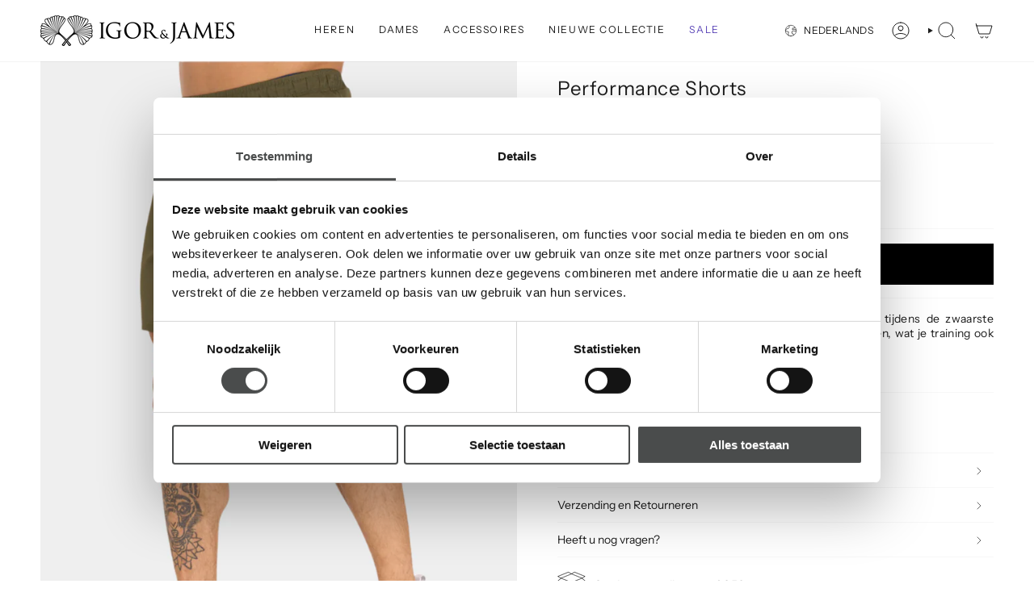

--- FILE ---
content_type: text/html; charset=utf-8
request_url: https://igorjames.com/nl/products/performance-shorts-green
body_size: 82637
content:
<!doctype html>
<html class="no-js no-touch supports-no-cookies" lang="nl">
  <head><meta charset="UTF-8">
<meta http-equiv="X-UA-Compatible" content="IE=edge">
<meta name="viewport" content="width=device-width,initial-scale=1"><meta name="theme-color" content="#1c1c1c">
<link rel="canonical" href="https://igorjames.com/nl/products/performance-shorts-green">

<!-- ======================= Broadcast Theme V7.1.1 ========================= -->


  <link rel="icon" type="image/png" href="//igorjames.com/cdn/shop/files/cropped-Favicon-192x192.png?crop=center&height=32&v=1700735656&width=32">

<link rel="preconnect" href="https://fonts.shopifycdn.com" crossorigin><!-- Title and description ================================================ -->


<title>
    
    Performance Shorts - Green
    
    
    
      &ndash; Igor &amp; James®
    
  </title>


  <meta name="description" content="Onze Performance-shorts met ventilatie ondersteunen je tijdens de zwaarste trainingen. Dry-Fit, ademende stoffen zullen je ondersteunen, wat je training ook is, deze shorts zullen het volhouden.">


<meta property="og:site_name" content="Igor &amp; James®">
<meta property="og:url" content="https://igorjames.com/nl/products/performance-shorts-green">
<meta property="og:title" content="Performance Shorts - Green">
<meta property="og:type" content="product">
<meta property="og:description" content="Onze Performance-shorts met ventilatie ondersteunen je tijdens de zwaarste trainingen. Dry-Fit, ademende stoffen zullen je ondersteunen, wat je training ook is, deze shorts zullen het volhouden."><meta property="og:image" content="http://igorjames.com/cdn/shop/files/Igor_James225.jpg?v=1735295198">
  <meta property="og:image:secure_url" content="https://igorjames.com/cdn/shop/files/Igor_James225.jpg?v=1735295198">
  <meta property="og:image:width" content="1007">
  <meta property="og:image:height" content="1511"><meta property="og:price:amount" content="23.40">
  <meta property="og:price:currency" content="EUR"><meta name="twitter:card" content="summary_large_image">
<meta name="twitter:title" content="Performance Shorts - Green">
<meta name="twitter:description" content="Onze Performance-shorts met ventilatie ondersteunen je tijdens de zwaarste trainingen. Dry-Fit, ademende stoffen zullen je ondersteunen, wat je training ook is, deze shorts zullen het volhouden.">
<!-- CSS ================================================================== -->
<style data-shopify>
  @font-face {
  font-family: "Instrument Sans";
  font-weight: 400;
  font-style: normal;
  font-display: swap;
  src: url("//igorjames.com/cdn/fonts/instrument_sans/instrumentsans_n4.db86542ae5e1596dbdb28c279ae6c2086c4c5bfa.woff2") format("woff2"),
       url("//igorjames.com/cdn/fonts/instrument_sans/instrumentsans_n4.510f1b081e58d08c30978f465518799851ef6d8b.woff") format("woff");
}

  @font-face {
  font-family: "Instrument Sans";
  font-weight: 400;
  font-style: normal;
  font-display: swap;
  src: url("//igorjames.com/cdn/fonts/instrument_sans/instrumentsans_n4.db86542ae5e1596dbdb28c279ae6c2086c4c5bfa.woff2") format("woff2"),
       url("//igorjames.com/cdn/fonts/instrument_sans/instrumentsans_n4.510f1b081e58d08c30978f465518799851ef6d8b.woff") format("woff");
}

  @font-face {
  font-family: "Instrument Sans";
  font-weight: 400;
  font-style: normal;
  font-display: swap;
  src: url("//igorjames.com/cdn/fonts/instrument_sans/instrumentsans_n4.db86542ae5e1596dbdb28c279ae6c2086c4c5bfa.woff2") format("woff2"),
       url("//igorjames.com/cdn/fonts/instrument_sans/instrumentsans_n4.510f1b081e58d08c30978f465518799851ef6d8b.woff") format("woff");
}

  @font-face {
  font-family: "Instrument Sans";
  font-weight: 400;
  font-style: normal;
  font-display: swap;
  src: url("//igorjames.com/cdn/fonts/instrument_sans/instrumentsans_n4.db86542ae5e1596dbdb28c279ae6c2086c4c5bfa.woff2") format("woff2"),
       url("//igorjames.com/cdn/fonts/instrument_sans/instrumentsans_n4.510f1b081e58d08c30978f465518799851ef6d8b.woff") format("woff");
}

  @font-face {
  font-family: "Instrument Sans";
  font-weight: 400;
  font-style: normal;
  font-display: swap;
  src: url("//igorjames.com/cdn/fonts/instrument_sans/instrumentsans_n4.db86542ae5e1596dbdb28c279ae6c2086c4c5bfa.woff2") format("woff2"),
       url("//igorjames.com/cdn/fonts/instrument_sans/instrumentsans_n4.510f1b081e58d08c30978f465518799851ef6d8b.woff") format("woff");
}


  
    @font-face {
  font-family: "Instrument Sans";
  font-weight: 500;
  font-style: normal;
  font-display: swap;
  src: url("//igorjames.com/cdn/fonts/instrument_sans/instrumentsans_n5.1ce463e1cc056566f977610764d93d4704464858.woff2") format("woff2"),
       url("//igorjames.com/cdn/fonts/instrument_sans/instrumentsans_n5.9079eb7bba230c9d8d8d3a7d101aa9d9f40b6d14.woff") format("woff");
}

  

  
    @font-face {
  font-family: "Instrument Sans";
  font-weight: 400;
  font-style: italic;
  font-display: swap;
  src: url("//igorjames.com/cdn/fonts/instrument_sans/instrumentsans_i4.028d3c3cd8d085648c808ceb20cd2fd1eb3560e5.woff2") format("woff2"),
       url("//igorjames.com/cdn/fonts/instrument_sans/instrumentsans_i4.7e90d82df8dee29a99237cd19cc529d2206706a2.woff") format("woff");
}

  

  
    @font-face {
  font-family: "Instrument Sans";
  font-weight: 500;
  font-style: italic;
  font-display: swap;
  src: url("//igorjames.com/cdn/fonts/instrument_sans/instrumentsans_i5.d2033775d4997e4dcd0d47ebdd5234b5c14e3f53.woff2") format("woff2"),
       url("//igorjames.com/cdn/fonts/instrument_sans/instrumentsans_i5.8e3cfa86b65acf809ce72bc4f9b58f185ef6b8c7.woff") format("woff");
}

  

  
    @font-face {
  font-family: "Instrument Sans";
  font-weight: 500;
  font-style: normal;
  font-display: swap;
  src: url("//igorjames.com/cdn/fonts/instrument_sans/instrumentsans_n5.1ce463e1cc056566f977610764d93d4704464858.woff2") format("woff2"),
       url("//igorjames.com/cdn/fonts/instrument_sans/instrumentsans_n5.9079eb7bba230c9d8d8d3a7d101aa9d9f40b6d14.woff") format("woff");
}

  

  

  
    :root,
    .color-scheme-1 {--COLOR-BG-GRADIENT: #ffffff;
      --COLOR-BG: #ffffff;
      --COLOR-BG-RGB: 255, 255, 255;

      --COLOR-BG-ACCENT: #f7f9fa;
      --COLOR-BG-ACCENT-LIGHTEN: #ffffff;

      /* === Link Color ===*/

      --COLOR-LINK: #1c1c1c;
      --COLOR-LINK-A50: rgba(28, 28, 28, 0.5);
      --COLOR-LINK-A70: rgba(28, 28, 28, 0.7);
      --COLOR-LINK-HOVER: rgba(28, 28, 28, 0.7);
      --COLOR-LINK-OPPOSITE: #ffffff;

      --COLOR-TEXT: #1c1c1c;
      --COLOR-TEXT-HOVER: rgba(28, 28, 28, 0.7);
      --COLOR-TEXT-LIGHT: #606060;
      --COLOR-TEXT-DARK: #000000;
      --COLOR-TEXT-A5:  rgba(28, 28, 28, 0.05);
      --COLOR-TEXT-A35: rgba(28, 28, 28, 0.35);
      --COLOR-TEXT-A50: rgba(28, 28, 28, 0.5);
      --COLOR-TEXT-A80: rgba(28, 28, 28, 0.8);


      --COLOR-BORDER: rgb(247, 247, 247);
      --COLOR-BORDER-LIGHT: #fafafa;
      --COLOR-BORDER-DARK: #c4c4c4;
      --COLOR-BORDER-HAIRLINE: #f7f7f7;

      --overlay-bg: #000000;

      /* === Bright color ===*/
      --COLOR-ACCENT: #1c1c1c;
      --COLOR-ACCENT-HOVER: #000000;
      --COLOR-ACCENT-FADE: rgba(28, 28, 28, 0.05);
      --COLOR-ACCENT-LIGHT: #7f5252;

      /* === Default Cart Gradient ===*/

      --FREE-SHIPPING-GRADIENT: linear-gradient(to right, var(--COLOR-ACCENT-LIGHT) 0%, var(--accent) 100%);

      /* === Buttons ===*/
      --BTN-PRIMARY-BG: #4a4c4c;
      --BTN-PRIMARY-TEXT: #ffffff;
      --BTN-PRIMARY-BORDER: #1c1c1c;
      --BTN-PRIMARY-BORDER-A70: rgba(28, 28, 28, 0.7);

      
      
        --BTN-PRIMARY-BG-BRIGHTER: #3d3f3f;
      

      --BTN-SECONDARY-BG: #ab8c52;
      --BTN-SECONDARY-TEXT: #ffffff;
      --BTN-SECONDARY-BORDER: #ab8c52;
      --BTN-SECONDARY-BORDER-A70: rgba(171, 140, 82, 0.7);

      
      
        --BTN-SECONDARY-BG-BRIGHTER: #9a7e4a;
      

      
--COLOR-BG-BRIGHTER: #f2f2f2;

      --COLOR-BG-ALPHA-25: rgba(255, 255, 255, 0.25);
      --COLOR-BG-TRANSPARENT: rgba(255, 255, 255, 0);--COLOR-FOOTER-BG-HAIRLINE: #f7f7f7;

      /* Dynamic color variables */
      --accent: var(--COLOR-ACCENT);
      --accent-fade: var(--COLOR-ACCENT-FADE);
      --accent-hover: var(--COLOR-ACCENT-HOVER);
      --border: var(--COLOR-BORDER);
      --border-dark: var(--COLOR-BORDER-DARK);
      --border-light: var(--COLOR-BORDER-LIGHT);
      --border-hairline: var(--COLOR-BORDER-HAIRLINE);
      --bg: var(--COLOR-BG-GRADIENT, var(--COLOR-BG));
      --bg-accent: var(--COLOR-BG-ACCENT);
      --bg-accent-lighten: var(--COLOR-BG-ACCENT-LIGHTEN);
      --icons: var(--COLOR-TEXT);
      --link: var(--COLOR-LINK);
      --link-a50: var(--COLOR-LINK-A50);
      --link-a70: var(--COLOR-LINK-A70);
      --link-hover: var(--COLOR-LINK-HOVER);
      --link-opposite: var(--COLOR-LINK-OPPOSITE);
      --text: var(--COLOR-TEXT);
      --text-dark: var(--COLOR-TEXT-DARK);
      --text-light: var(--COLOR-TEXT-LIGHT);
      --text-hover: var(--COLOR-TEXT-HOVER);
      --text-a5: var(--COLOR-TEXT-A5);
      --text-a35: var(--COLOR-TEXT-A35);
      --text-a50: var(--COLOR-TEXT-A50);
      --text-a80: var(--COLOR-TEXT-A80);
    }
  
    
    .color-scheme-2 {--COLOR-BG-GRADIENT: #212121;
      --COLOR-BG: #212121;
      --COLOR-BG-RGB: 33, 33, 33;

      --COLOR-BG-ACCENT: #f5f2ec;
      --COLOR-BG-ACCENT-LIGHTEN: #ffffff;

      /* === Link Color ===*/

      --COLOR-LINK: #282c2e;
      --COLOR-LINK-A50: rgba(40, 44, 46, 0.5);
      --COLOR-LINK-A70: rgba(40, 44, 46, 0.7);
      --COLOR-LINK-HOVER: rgba(40, 44, 46, 0.7);
      --COLOR-LINK-OPPOSITE: #ffffff;

      --COLOR-TEXT: #ffffff;
      --COLOR-TEXT-HOVER: rgba(255, 255, 255, 0.7);
      --COLOR-TEXT-LIGHT: #bcbcbc;
      --COLOR-TEXT-DARK: #d9d9d9;
      --COLOR-TEXT-A5:  rgba(255, 255, 255, 0.05);
      --COLOR-TEXT-A35: rgba(255, 255, 255, 0.35);
      --COLOR-TEXT-A50: rgba(255, 255, 255, 0.5);
      --COLOR-TEXT-A80: rgba(255, 255, 255, 0.8);


      --COLOR-BORDER: rgb(209, 208, 206);
      --COLOR-BORDER-LIGHT: #8b8a89;
      --COLOR-BORDER-DARK: #a09e99;
      --COLOR-BORDER-HAIRLINE: #191919;

      --overlay-bg: #644d3e;

      /* === Bright color ===*/
      --COLOR-ACCENT: #ab8c52;
      --COLOR-ACCENT-HOVER: #806430;
      --COLOR-ACCENT-FADE: rgba(171, 140, 82, 0.05);
      --COLOR-ACCENT-LIGHT: #e8d4ae;

      /* === Default Cart Gradient ===*/

      --FREE-SHIPPING-GRADIENT: linear-gradient(to right, var(--COLOR-ACCENT-LIGHT) 0%, var(--accent) 100%);

      /* === Buttons ===*/
      --BTN-PRIMARY-BG: #212121;
      --BTN-PRIMARY-TEXT: #ffffff;
      --BTN-PRIMARY-BORDER: #212121;
      --BTN-PRIMARY-BORDER-A70: rgba(33, 33, 33, 0.7);

      
      
        --BTN-PRIMARY-BG-BRIGHTER: #2e2e2e;
      

      --BTN-SECONDARY-BG: #ffffff;
      --BTN-SECONDARY-TEXT: #000000;
      --BTN-SECONDARY-BORDER: #ab8c52;
      --BTN-SECONDARY-BORDER-A70: rgba(171, 140, 82, 0.7);

      
      
        --BTN-SECONDARY-BG-BRIGHTER: #f2f2f2;
      

      
--COLOR-BG-BRIGHTER: #2e2e2e;

      --COLOR-BG-ALPHA-25: rgba(33, 33, 33, 0.25);
      --COLOR-BG-TRANSPARENT: rgba(33, 33, 33, 0);--COLOR-FOOTER-BG-HAIRLINE: #292929;

      /* Dynamic color variables */
      --accent: var(--COLOR-ACCENT);
      --accent-fade: var(--COLOR-ACCENT-FADE);
      --accent-hover: var(--COLOR-ACCENT-HOVER);
      --border: var(--COLOR-BORDER);
      --border-dark: var(--COLOR-BORDER-DARK);
      --border-light: var(--COLOR-BORDER-LIGHT);
      --border-hairline: var(--COLOR-BORDER-HAIRLINE);
      --bg: var(--COLOR-BG-GRADIENT, var(--COLOR-BG));
      --bg-accent: var(--COLOR-BG-ACCENT);
      --bg-accent-lighten: var(--COLOR-BG-ACCENT-LIGHTEN);
      --icons: var(--COLOR-TEXT);
      --link: var(--COLOR-LINK);
      --link-a50: var(--COLOR-LINK-A50);
      --link-a70: var(--COLOR-LINK-A70);
      --link-hover: var(--COLOR-LINK-HOVER);
      --link-opposite: var(--COLOR-LINK-OPPOSITE);
      --text: var(--COLOR-TEXT);
      --text-dark: var(--COLOR-TEXT-DARK);
      --text-light: var(--COLOR-TEXT-LIGHT);
      --text-hover: var(--COLOR-TEXT-HOVER);
      --text-a5: var(--COLOR-TEXT-A5);
      --text-a35: var(--COLOR-TEXT-A35);
      --text-a50: var(--COLOR-TEXT-A50);
      --text-a80: var(--COLOR-TEXT-A80);
    }
  
    
    .color-scheme-3 {--COLOR-BG-GRADIENT: #f5f2ec;
      --COLOR-BG: #f5f2ec;
      --COLOR-BG-RGB: 245, 242, 236;

      --COLOR-BG-ACCENT: #ffffff;
      --COLOR-BG-ACCENT-LIGHTEN: #ffffff;

      /* === Link Color ===*/

      --COLOR-LINK: #282c2e;
      --COLOR-LINK-A50: rgba(40, 44, 46, 0.5);
      --COLOR-LINK-A70: rgba(40, 44, 46, 0.7);
      --COLOR-LINK-HOVER: rgba(40, 44, 46, 0.7);
      --COLOR-LINK-OPPOSITE: #ffffff;

      --COLOR-TEXT: #212121;
      --COLOR-TEXT-HOVER: rgba(33, 33, 33, 0.7);
      --COLOR-TEXT-LIGHT: #61605e;
      --COLOR-TEXT-DARK: #000000;
      --COLOR-TEXT-A5:  rgba(33, 33, 33, 0.05);
      --COLOR-TEXT-A35: rgba(33, 33, 33, 0.35);
      --COLOR-TEXT-A50: rgba(33, 33, 33, 0.5);
      --COLOR-TEXT-A80: rgba(33, 33, 33, 0.8);


      --COLOR-BORDER: rgb(209, 205, 196);
      --COLOR-BORDER-LIGHT: #dfdcd4;
      --COLOR-BORDER-DARK: #a49c8b;
      --COLOR-BORDER-HAIRLINE: #f0ebe2;

      --overlay-bg: #000000;

      /* === Bright color ===*/
      --COLOR-ACCENT: #ab8c52;
      --COLOR-ACCENT-HOVER: #806430;
      --COLOR-ACCENT-FADE: rgba(171, 140, 82, 0.05);
      --COLOR-ACCENT-LIGHT: #e8d4ae;

      /* === Default Cart Gradient ===*/

      --FREE-SHIPPING-GRADIENT: linear-gradient(to right, var(--COLOR-ACCENT-LIGHT) 0%, var(--accent) 100%);

      /* === Buttons ===*/
      --BTN-PRIMARY-BG: #212121;
      --BTN-PRIMARY-TEXT: #ffffff;
      --BTN-PRIMARY-BORDER: #212121;
      --BTN-PRIMARY-BORDER-A70: rgba(33, 33, 33, 0.7);

      
      
        --BTN-PRIMARY-BG-BRIGHTER: #2e2e2e;
      

      --BTN-SECONDARY-BG: #ab8c52;
      --BTN-SECONDARY-TEXT: #ffffff;
      --BTN-SECONDARY-BORDER: #ab8c52;
      --BTN-SECONDARY-BORDER-A70: rgba(171, 140, 82, 0.7);

      
      
        --BTN-SECONDARY-BG-BRIGHTER: #9a7e4a;
      

      
--COLOR-BG-BRIGHTER: #ece7db;

      --COLOR-BG-ALPHA-25: rgba(245, 242, 236, 0.25);
      --COLOR-BG-TRANSPARENT: rgba(245, 242, 236, 0);--COLOR-FOOTER-BG-HAIRLINE: #f0ebe2;

      /* Dynamic color variables */
      --accent: var(--COLOR-ACCENT);
      --accent-fade: var(--COLOR-ACCENT-FADE);
      --accent-hover: var(--COLOR-ACCENT-HOVER);
      --border: var(--COLOR-BORDER);
      --border-dark: var(--COLOR-BORDER-DARK);
      --border-light: var(--COLOR-BORDER-LIGHT);
      --border-hairline: var(--COLOR-BORDER-HAIRLINE);
      --bg: var(--COLOR-BG-GRADIENT, var(--COLOR-BG));
      --bg-accent: var(--COLOR-BG-ACCENT);
      --bg-accent-lighten: var(--COLOR-BG-ACCENT-LIGHTEN);
      --icons: var(--COLOR-TEXT);
      --link: var(--COLOR-LINK);
      --link-a50: var(--COLOR-LINK-A50);
      --link-a70: var(--COLOR-LINK-A70);
      --link-hover: var(--COLOR-LINK-HOVER);
      --link-opposite: var(--COLOR-LINK-OPPOSITE);
      --text: var(--COLOR-TEXT);
      --text-dark: var(--COLOR-TEXT-DARK);
      --text-light: var(--COLOR-TEXT-LIGHT);
      --text-hover: var(--COLOR-TEXT-HOVER);
      --text-a5: var(--COLOR-TEXT-A5);
      --text-a35: var(--COLOR-TEXT-A35);
      --text-a50: var(--COLOR-TEXT-A50);
      --text-a80: var(--COLOR-TEXT-A80);
    }
  
    
    .color-scheme-4 {--COLOR-BG-GRADIENT: #b0a38b;
      --COLOR-BG: #b0a38b;
      --COLOR-BG-RGB: 176, 163, 139;

      --COLOR-BG-ACCENT: #f5f2ec;
      --COLOR-BG-ACCENT-LIGHTEN: #ffffff;

      /* === Link Color ===*/

      --COLOR-LINK: #282c2e;
      --COLOR-LINK-A50: rgba(40, 44, 46, 0.5);
      --COLOR-LINK-A70: rgba(40, 44, 46, 0.7);
      --COLOR-LINK-HOVER: rgba(40, 44, 46, 0.7);
      --COLOR-LINK-OPPOSITE: #ffffff;

      --COLOR-TEXT: #212121;
      --COLOR-TEXT-HOVER: rgba(33, 33, 33, 0.7);
      --COLOR-TEXT-LIGHT: #4c4841;
      --COLOR-TEXT-DARK: #000000;
      --COLOR-TEXT-A5:  rgba(33, 33, 33, 0.05);
      --COLOR-TEXT-A35: rgba(33, 33, 33, 0.35);
      --COLOR-TEXT-A50: rgba(33, 33, 33, 0.5);
      --COLOR-TEXT-A80: rgba(33, 33, 33, 0.8);


      --COLOR-BORDER: rgb(243, 243, 243);
      --COLOR-BORDER-LIGHT: #d8d3c9;
      --COLOR-BORDER-DARK: #c0c0c0;
      --COLOR-BORDER-HAIRLINE: #aa9c82;

      --overlay-bg: #000000;

      /* === Bright color ===*/
      --COLOR-ACCENT: #ab8c52;
      --COLOR-ACCENT-HOVER: #806430;
      --COLOR-ACCENT-FADE: rgba(171, 140, 82, 0.05);
      --COLOR-ACCENT-LIGHT: #e8d4ae;

      /* === Default Cart Gradient ===*/

      --FREE-SHIPPING-GRADIENT: linear-gradient(to right, var(--COLOR-ACCENT-LIGHT) 0%, var(--accent) 100%);

      /* === Buttons ===*/
      --BTN-PRIMARY-BG: #212121;
      --BTN-PRIMARY-TEXT: #ffffff;
      --BTN-PRIMARY-BORDER: #ffffff;
      --BTN-PRIMARY-BORDER-A70: rgba(255, 255, 255, 0.7);

      
      
        --BTN-PRIMARY-BG-BRIGHTER: #2e2e2e;
      

      --BTN-SECONDARY-BG: #ab8c52;
      --BTN-SECONDARY-TEXT: #ffffff;
      --BTN-SECONDARY-BORDER: #ab8c52;
      --BTN-SECONDARY-BORDER-A70: rgba(171, 140, 82, 0.7);

      
      
        --BTN-SECONDARY-BG-BRIGHTER: #9a7e4a;
      

      
--COLOR-BG-BRIGHTER: #a6977c;

      --COLOR-BG-ALPHA-25: rgba(176, 163, 139, 0.25);
      --COLOR-BG-TRANSPARENT: rgba(176, 163, 139, 0);--COLOR-FOOTER-BG-HAIRLINE: #aa9c82;

      /* Dynamic color variables */
      --accent: var(--COLOR-ACCENT);
      --accent-fade: var(--COLOR-ACCENT-FADE);
      --accent-hover: var(--COLOR-ACCENT-HOVER);
      --border: var(--COLOR-BORDER);
      --border-dark: var(--COLOR-BORDER-DARK);
      --border-light: var(--COLOR-BORDER-LIGHT);
      --border-hairline: var(--COLOR-BORDER-HAIRLINE);
      --bg: var(--COLOR-BG-GRADIENT, var(--COLOR-BG));
      --bg-accent: var(--COLOR-BG-ACCENT);
      --bg-accent-lighten: var(--COLOR-BG-ACCENT-LIGHTEN);
      --icons: var(--COLOR-TEXT);
      --link: var(--COLOR-LINK);
      --link-a50: var(--COLOR-LINK-A50);
      --link-a70: var(--COLOR-LINK-A70);
      --link-hover: var(--COLOR-LINK-HOVER);
      --link-opposite: var(--COLOR-LINK-OPPOSITE);
      --text: var(--COLOR-TEXT);
      --text-dark: var(--COLOR-TEXT-DARK);
      --text-light: var(--COLOR-TEXT-LIGHT);
      --text-hover: var(--COLOR-TEXT-HOVER);
      --text-a5: var(--COLOR-TEXT-A5);
      --text-a35: var(--COLOR-TEXT-A35);
      --text-a50: var(--COLOR-TEXT-A50);
      --text-a80: var(--COLOR-TEXT-A80);
    }
  
    
    .color-scheme-5 {--COLOR-BG-GRADIENT: #868154;
      --COLOR-BG: #868154;
      --COLOR-BG-RGB: 134, 129, 84;

      --COLOR-BG-ACCENT: #f5f2ec;
      --COLOR-BG-ACCENT-LIGHTEN: #ffffff;

      /* === Link Color ===*/

      --COLOR-LINK: #282c2e;
      --COLOR-LINK-A50: rgba(40, 44, 46, 0.5);
      --COLOR-LINK-A70: rgba(40, 44, 46, 0.7);
      --COLOR-LINK-HOVER: rgba(40, 44, 46, 0.7);
      --COLOR-LINK-OPPOSITE: #ffffff;

      --COLOR-TEXT: #d8d2b3;
      --COLOR-TEXT-HOVER: rgba(216, 210, 179, 0.7);
      --COLOR-TEXT-LIGHT: #bfba97;
      --COLOR-TEXT-DARK: #c8bb76;
      --COLOR-TEXT-A5:  rgba(216, 210, 179, 0.05);
      --COLOR-TEXT-A35: rgba(216, 210, 179, 0.35);
      --COLOR-TEXT-A50: rgba(216, 210, 179, 0.5);
      --COLOR-TEXT-A80: rgba(216, 210, 179, 0.8);


      --COLOR-BORDER: rgb(243, 243, 243);
      --COLOR-BORDER-LIGHT: #c7c5b3;
      --COLOR-BORDER-DARK: #c0c0c0;
      --COLOR-BORDER-HAIRLINE: #7d784e;

      --overlay-bg: #000000;

      /* === Bright color ===*/
      --COLOR-ACCENT: #ab8c52;
      --COLOR-ACCENT-HOVER: #806430;
      --COLOR-ACCENT-FADE: rgba(171, 140, 82, 0.05);
      --COLOR-ACCENT-LIGHT: #e8d4ae;

      /* === Default Cart Gradient ===*/

      --FREE-SHIPPING-GRADIENT: linear-gradient(to right, var(--COLOR-ACCENT-LIGHT) 0%, var(--accent) 100%);

      /* === Buttons ===*/
      --BTN-PRIMARY-BG: #212121;
      --BTN-PRIMARY-TEXT: #ffffff;
      --BTN-PRIMARY-BORDER: #212121;
      --BTN-PRIMARY-BORDER-A70: rgba(33, 33, 33, 0.7);

      
      
        --BTN-PRIMARY-BG-BRIGHTER: #2e2e2e;
      

      --BTN-SECONDARY-BG: #ab8c52;
      --BTN-SECONDARY-TEXT: #ffffff;
      --BTN-SECONDARY-BORDER: #ab8c52;
      --BTN-SECONDARY-BORDER-A70: rgba(171, 140, 82, 0.7);

      
      
        --BTN-SECONDARY-BG-BRIGHTER: #9a7e4a;
      

      
--COLOR-BG-BRIGHTER: #76724a;

      --COLOR-BG-ALPHA-25: rgba(134, 129, 84, 0.25);
      --COLOR-BG-TRANSPARENT: rgba(134, 129, 84, 0);--COLOR-FOOTER-BG-HAIRLINE: #7d784e;

      /* Dynamic color variables */
      --accent: var(--COLOR-ACCENT);
      --accent-fade: var(--COLOR-ACCENT-FADE);
      --accent-hover: var(--COLOR-ACCENT-HOVER);
      --border: var(--COLOR-BORDER);
      --border-dark: var(--COLOR-BORDER-DARK);
      --border-light: var(--COLOR-BORDER-LIGHT);
      --border-hairline: var(--COLOR-BORDER-HAIRLINE);
      --bg: var(--COLOR-BG-GRADIENT, var(--COLOR-BG));
      --bg-accent: var(--COLOR-BG-ACCENT);
      --bg-accent-lighten: var(--COLOR-BG-ACCENT-LIGHTEN);
      --icons: var(--COLOR-TEXT);
      --link: var(--COLOR-LINK);
      --link-a50: var(--COLOR-LINK-A50);
      --link-a70: var(--COLOR-LINK-A70);
      --link-hover: var(--COLOR-LINK-HOVER);
      --link-opposite: var(--COLOR-LINK-OPPOSITE);
      --text: var(--COLOR-TEXT);
      --text-dark: var(--COLOR-TEXT-DARK);
      --text-light: var(--COLOR-TEXT-LIGHT);
      --text-hover: var(--COLOR-TEXT-HOVER);
      --text-a5: var(--COLOR-TEXT-A5);
      --text-a35: var(--COLOR-TEXT-A35);
      --text-a50: var(--COLOR-TEXT-A50);
      --text-a80: var(--COLOR-TEXT-A80);
    }
  
    
    .color-scheme-6 {--COLOR-BG-GRADIENT: #fcfbf9;
      --COLOR-BG: #fcfbf9;
      --COLOR-BG-RGB: 252, 251, 249;

      --COLOR-BG-ACCENT: #f5f2ec;
      --COLOR-BG-ACCENT-LIGHTEN: #ffffff;

      /* === Link Color ===*/

      --COLOR-LINK: #282c2e;
      --COLOR-LINK-A50: rgba(40, 44, 46, 0.5);
      --COLOR-LINK-A70: rgba(40, 44, 46, 0.7);
      --COLOR-LINK-HOVER: rgba(40, 44, 46, 0.7);
      --COLOR-LINK-OPPOSITE: #ffffff;

      --COLOR-TEXT: #212121;
      --COLOR-TEXT-HOVER: rgba(33, 33, 33, 0.7);
      --COLOR-TEXT-LIGHT: #636262;
      --COLOR-TEXT-DARK: #000000;
      --COLOR-TEXT-A5:  rgba(33, 33, 33, 0.05);
      --COLOR-TEXT-A35: rgba(33, 33, 33, 0.35);
      --COLOR-TEXT-A50: rgba(33, 33, 33, 0.5);
      --COLOR-TEXT-A80: rgba(33, 33, 33, 0.8);


      --COLOR-BORDER: rgb(209, 208, 206);
      --COLOR-BORDER-LIGHT: #e2e1df;
      --COLOR-BORDER-DARK: #a09e99;
      --COLOR-BORDER-HAIRLINE: #f7f4ef;

      --overlay-bg: #000000;

      /* === Bright color ===*/
      --COLOR-ACCENT: #ab8c52;
      --COLOR-ACCENT-HOVER: #806430;
      --COLOR-ACCENT-FADE: rgba(171, 140, 82, 0.05);
      --COLOR-ACCENT-LIGHT: #e8d4ae;

      /* === Default Cart Gradient ===*/

      --FREE-SHIPPING-GRADIENT: linear-gradient(to right, var(--COLOR-ACCENT-LIGHT) 0%, var(--accent) 100%);

      /* === Buttons ===*/
      --BTN-PRIMARY-BG: #ffffff;
      --BTN-PRIMARY-TEXT: #212121;
      --BTN-PRIMARY-BORDER: #ffffff;
      --BTN-PRIMARY-BORDER-A70: rgba(255, 255, 255, 0.7);

      
      
        --BTN-PRIMARY-BG-BRIGHTER: #f2f2f2;
      

      --BTN-SECONDARY-BG: #ab8c52;
      --BTN-SECONDARY-TEXT: #ffffff;
      --BTN-SECONDARY-BORDER: #ab8c52;
      --BTN-SECONDARY-BORDER-A70: rgba(171, 140, 82, 0.7);

      
      
        --BTN-SECONDARY-BG-BRIGHTER: #9a7e4a;
      

      
--COLOR-BG-BRIGHTER: #f4f0e8;

      --COLOR-BG-ALPHA-25: rgba(252, 251, 249, 0.25);
      --COLOR-BG-TRANSPARENT: rgba(252, 251, 249, 0);--COLOR-FOOTER-BG-HAIRLINE: #f7f4ef;

      /* Dynamic color variables */
      --accent: var(--COLOR-ACCENT);
      --accent-fade: var(--COLOR-ACCENT-FADE);
      --accent-hover: var(--COLOR-ACCENT-HOVER);
      --border: var(--COLOR-BORDER);
      --border-dark: var(--COLOR-BORDER-DARK);
      --border-light: var(--COLOR-BORDER-LIGHT);
      --border-hairline: var(--COLOR-BORDER-HAIRLINE);
      --bg: var(--COLOR-BG-GRADIENT, var(--COLOR-BG));
      --bg-accent: var(--COLOR-BG-ACCENT);
      --bg-accent-lighten: var(--COLOR-BG-ACCENT-LIGHTEN);
      --icons: var(--COLOR-TEXT);
      --link: var(--COLOR-LINK);
      --link-a50: var(--COLOR-LINK-A50);
      --link-a70: var(--COLOR-LINK-A70);
      --link-hover: var(--COLOR-LINK-HOVER);
      --link-opposite: var(--COLOR-LINK-OPPOSITE);
      --text: var(--COLOR-TEXT);
      --text-dark: var(--COLOR-TEXT-DARK);
      --text-light: var(--COLOR-TEXT-LIGHT);
      --text-hover: var(--COLOR-TEXT-HOVER);
      --text-a5: var(--COLOR-TEXT-A5);
      --text-a35: var(--COLOR-TEXT-A35);
      --text-a50: var(--COLOR-TEXT-A50);
      --text-a80: var(--COLOR-TEXT-A80);
    }
  
    
    .color-scheme-7 {--COLOR-BG-GRADIENT: #f5f2ec;
      --COLOR-BG: #f5f2ec;
      --COLOR-BG-RGB: 245, 242, 236;

      --COLOR-BG-ACCENT: #f5f2ec;
      --COLOR-BG-ACCENT-LIGHTEN: #ffffff;

      /* === Link Color ===*/

      --COLOR-LINK: #282c2e;
      --COLOR-LINK-A50: rgba(40, 44, 46, 0.5);
      --COLOR-LINK-A70: rgba(40, 44, 46, 0.7);
      --COLOR-LINK-HOVER: rgba(40, 44, 46, 0.7);
      --COLOR-LINK-OPPOSITE: #ffffff;

      --COLOR-TEXT: #685a3f;
      --COLOR-TEXT-HOVER: rgba(104, 90, 63, 0.7);
      --COLOR-TEXT-LIGHT: #928873;
      --COLOR-TEXT-DARK: #3d321e;
      --COLOR-TEXT-A5:  rgba(104, 90, 63, 0.05);
      --COLOR-TEXT-A35: rgba(104, 90, 63, 0.35);
      --COLOR-TEXT-A50: rgba(104, 90, 63, 0.5);
      --COLOR-TEXT-A80: rgba(104, 90, 63, 0.8);


      --COLOR-BORDER: rgb(209, 205, 196);
      --COLOR-BORDER-LIGHT: #dfdcd4;
      --COLOR-BORDER-DARK: #a49c8b;
      --COLOR-BORDER-HAIRLINE: #f0ebe2;

      --overlay-bg: #000000;

      /* === Bright color ===*/
      --COLOR-ACCENT: #ab8c52;
      --COLOR-ACCENT-HOVER: #806430;
      --COLOR-ACCENT-FADE: rgba(171, 140, 82, 0.05);
      --COLOR-ACCENT-LIGHT: #e8d4ae;

      /* === Default Cart Gradient ===*/

      --FREE-SHIPPING-GRADIENT: linear-gradient(to right, var(--COLOR-ACCENT-LIGHT) 0%, var(--accent) 100%);

      /* === Buttons ===*/
      --BTN-PRIMARY-BG: #212121;
      --BTN-PRIMARY-TEXT: #ffffff;
      --BTN-PRIMARY-BORDER: #212121;
      --BTN-PRIMARY-BORDER-A70: rgba(33, 33, 33, 0.7);

      
      
        --BTN-PRIMARY-BG-BRIGHTER: #2e2e2e;
      

      --BTN-SECONDARY-BG: #ab8c52;
      --BTN-SECONDARY-TEXT: #ffffff;
      --BTN-SECONDARY-BORDER: #ab8c52;
      --BTN-SECONDARY-BORDER-A70: rgba(171, 140, 82, 0.7);

      
      
        --BTN-SECONDARY-BG-BRIGHTER: #9a7e4a;
      

      
--COLOR-BG-BRIGHTER: #ece7db;

      --COLOR-BG-ALPHA-25: rgba(245, 242, 236, 0.25);
      --COLOR-BG-TRANSPARENT: rgba(245, 242, 236, 0);--COLOR-FOOTER-BG-HAIRLINE: #f0ebe2;

      /* Dynamic color variables */
      --accent: var(--COLOR-ACCENT);
      --accent-fade: var(--COLOR-ACCENT-FADE);
      --accent-hover: var(--COLOR-ACCENT-HOVER);
      --border: var(--COLOR-BORDER);
      --border-dark: var(--COLOR-BORDER-DARK);
      --border-light: var(--COLOR-BORDER-LIGHT);
      --border-hairline: var(--COLOR-BORDER-HAIRLINE);
      --bg: var(--COLOR-BG-GRADIENT, var(--COLOR-BG));
      --bg-accent: var(--COLOR-BG-ACCENT);
      --bg-accent-lighten: var(--COLOR-BG-ACCENT-LIGHTEN);
      --icons: var(--COLOR-TEXT);
      --link: var(--COLOR-LINK);
      --link-a50: var(--COLOR-LINK-A50);
      --link-a70: var(--COLOR-LINK-A70);
      --link-hover: var(--COLOR-LINK-HOVER);
      --link-opposite: var(--COLOR-LINK-OPPOSITE);
      --text: var(--COLOR-TEXT);
      --text-dark: var(--COLOR-TEXT-DARK);
      --text-light: var(--COLOR-TEXT-LIGHT);
      --text-hover: var(--COLOR-TEXT-HOVER);
      --text-a5: var(--COLOR-TEXT-A5);
      --text-a35: var(--COLOR-TEXT-A35);
      --text-a50: var(--COLOR-TEXT-A50);
      --text-a80: var(--COLOR-TEXT-A80);
    }
  
    
    .color-scheme-8 {--COLOR-BG-GRADIENT: linear-gradient(270deg, rgba(NaN, NaN, NaN, 1), rgba(249, 208, 163, 1) 100%);
      --COLOR-BG: #eae6dd;
      --COLOR-BG-RGB: 234, 230, 221;

      --COLOR-BG-ACCENT: #f5f2ec;
      --COLOR-BG-ACCENT-LIGHTEN: #ffffff;

      /* === Link Color ===*/

      --COLOR-LINK: #282c2e;
      --COLOR-LINK-A50: rgba(40, 44, 46, 0.5);
      --COLOR-LINK-A70: rgba(40, 44, 46, 0.7);
      --COLOR-LINK-HOVER: rgba(40, 44, 46, 0.7);
      --COLOR-LINK-OPPOSITE: #ffffff;

      --COLOR-TEXT: #212121;
      --COLOR-TEXT-HOVER: rgba(33, 33, 33, 0.7);
      --COLOR-TEXT-LIGHT: #5d5c59;
      --COLOR-TEXT-DARK: #000000;
      --COLOR-TEXT-A5:  rgba(33, 33, 33, 0.05);
      --COLOR-TEXT-A35: rgba(33, 33, 33, 0.35);
      --COLOR-TEXT-A50: rgba(33, 33, 33, 0.5);
      --COLOR-TEXT-A80: rgba(33, 33, 33, 0.8);


      --COLOR-BORDER: rgb(209, 205, 196);
      --COLOR-BORDER-LIGHT: #dbd7ce;
      --COLOR-BORDER-DARK: #a49c8b;
      --COLOR-BORDER-HAIRLINE: #e4dfd4;

      --overlay-bg: #000000;

      /* === Bright color ===*/
      --COLOR-ACCENT: #ab8c52;
      --COLOR-ACCENT-HOVER: #806430;
      --COLOR-ACCENT-FADE: rgba(171, 140, 82, 0.05);
      --COLOR-ACCENT-LIGHT: #e8d4ae;

      /* === Default Cart Gradient ===*/

      --FREE-SHIPPING-GRADIENT: linear-gradient(to right, var(--COLOR-ACCENT-LIGHT) 0%, var(--accent) 100%);

      /* === Buttons ===*/
      --BTN-PRIMARY-BG: #212121;
      --BTN-PRIMARY-TEXT: #ffffff;
      --BTN-PRIMARY-BORDER: #212121;
      --BTN-PRIMARY-BORDER-A70: rgba(33, 33, 33, 0.7);

      
      
        --BTN-PRIMARY-BG-BRIGHTER: #2e2e2e;
      

      --BTN-SECONDARY-BG: #ab8c52;
      --BTN-SECONDARY-TEXT: #ffffff;
      --BTN-SECONDARY-BORDER: #ab8c52;
      --BTN-SECONDARY-BORDER-A70: rgba(171, 140, 82, 0.7);

      
      
        --BTN-SECONDARY-BG-BRIGHTER: #9a7e4a;
      

      
--COLOR-BG-BRIGHTER: #e0dacd;

      --COLOR-BG-ALPHA-25: rgba(234, 230, 221, 0.25);
      --COLOR-BG-TRANSPARENT: rgba(234, 230, 221, 0);--COLOR-FOOTER-BG-HAIRLINE: #e4dfd4;

      /* Dynamic color variables */
      --accent: var(--COLOR-ACCENT);
      --accent-fade: var(--COLOR-ACCENT-FADE);
      --accent-hover: var(--COLOR-ACCENT-HOVER);
      --border: var(--COLOR-BORDER);
      --border-dark: var(--COLOR-BORDER-DARK);
      --border-light: var(--COLOR-BORDER-LIGHT);
      --border-hairline: var(--COLOR-BORDER-HAIRLINE);
      --bg: var(--COLOR-BG-GRADIENT, var(--COLOR-BG));
      --bg-accent: var(--COLOR-BG-ACCENT);
      --bg-accent-lighten: var(--COLOR-BG-ACCENT-LIGHTEN);
      --icons: var(--COLOR-TEXT);
      --link: var(--COLOR-LINK);
      --link-a50: var(--COLOR-LINK-A50);
      --link-a70: var(--COLOR-LINK-A70);
      --link-hover: var(--COLOR-LINK-HOVER);
      --link-opposite: var(--COLOR-LINK-OPPOSITE);
      --text: var(--COLOR-TEXT);
      --text-dark: var(--COLOR-TEXT-DARK);
      --text-light: var(--COLOR-TEXT-LIGHT);
      --text-hover: var(--COLOR-TEXT-HOVER);
      --text-a5: var(--COLOR-TEXT-A5);
      --text-a35: var(--COLOR-TEXT-A35);
      --text-a50: var(--COLOR-TEXT-A50);
      --text-a80: var(--COLOR-TEXT-A80);
    }
  
    
    .color-scheme-9 {--COLOR-BG-GRADIENT: #fcfbf9;
      --COLOR-BG: #fcfbf9;
      --COLOR-BG-RGB: 252, 251, 249;

      --COLOR-BG-ACCENT: #f5f2ec;
      --COLOR-BG-ACCENT-LIGHTEN: #ffffff;

      /* === Link Color ===*/

      --COLOR-LINK: #282c2e;
      --COLOR-LINK-A50: rgba(40, 44, 46, 0.5);
      --COLOR-LINK-A70: rgba(40, 44, 46, 0.7);
      --COLOR-LINK-HOVER: rgba(40, 44, 46, 0.7);
      --COLOR-LINK-OPPOSITE: #ffffff;

      --COLOR-TEXT: #212121;
      --COLOR-TEXT-HOVER: rgba(33, 33, 33, 0.7);
      --COLOR-TEXT-LIGHT: #636262;
      --COLOR-TEXT-DARK: #000000;
      --COLOR-TEXT-A5:  rgba(33, 33, 33, 0.05);
      --COLOR-TEXT-A35: rgba(33, 33, 33, 0.35);
      --COLOR-TEXT-A50: rgba(33, 33, 33, 0.5);
      --COLOR-TEXT-A80: rgba(33, 33, 33, 0.8);


      --COLOR-BORDER: rgb(234, 234, 234);
      --COLOR-BORDER-LIGHT: #f1f1f0;
      --COLOR-BORDER-DARK: #b7b7b7;
      --COLOR-BORDER-HAIRLINE: #f7f4ef;

      --overlay-bg: #000000;

      /* === Bright color ===*/
      --COLOR-ACCENT: #ab8c52;
      --COLOR-ACCENT-HOVER: #806430;
      --COLOR-ACCENT-FADE: rgba(171, 140, 82, 0.05);
      --COLOR-ACCENT-LIGHT: #e8d4ae;

      /* === Default Cart Gradient ===*/

      --FREE-SHIPPING-GRADIENT: linear-gradient(to right, var(--COLOR-ACCENT-LIGHT) 0%, var(--accent) 100%);

      /* === Buttons ===*/
      --BTN-PRIMARY-BG: #212121;
      --BTN-PRIMARY-TEXT: #ffffff;
      --BTN-PRIMARY-BORDER: #212121;
      --BTN-PRIMARY-BORDER-A70: rgba(33, 33, 33, 0.7);

      
      
        --BTN-PRIMARY-BG-BRIGHTER: #2e2e2e;
      

      --BTN-SECONDARY-BG: #f5f2ec;
      --BTN-SECONDARY-TEXT: #212121;
      --BTN-SECONDARY-BORDER: #f5f2ec;
      --BTN-SECONDARY-BORDER-A70: rgba(245, 242, 236, 0.7);

      
      
        --BTN-SECONDARY-BG-BRIGHTER: #ece7db;
      

      
--COLOR-BG-BRIGHTER: #f4f0e8;

      --COLOR-BG-ALPHA-25: rgba(252, 251, 249, 0.25);
      --COLOR-BG-TRANSPARENT: rgba(252, 251, 249, 0);--COLOR-FOOTER-BG-HAIRLINE: #f7f4ef;

      /* Dynamic color variables */
      --accent: var(--COLOR-ACCENT);
      --accent-fade: var(--COLOR-ACCENT-FADE);
      --accent-hover: var(--COLOR-ACCENT-HOVER);
      --border: var(--COLOR-BORDER);
      --border-dark: var(--COLOR-BORDER-DARK);
      --border-light: var(--COLOR-BORDER-LIGHT);
      --border-hairline: var(--COLOR-BORDER-HAIRLINE);
      --bg: var(--COLOR-BG-GRADIENT, var(--COLOR-BG));
      --bg-accent: var(--COLOR-BG-ACCENT);
      --bg-accent-lighten: var(--COLOR-BG-ACCENT-LIGHTEN);
      --icons: var(--COLOR-TEXT);
      --link: var(--COLOR-LINK);
      --link-a50: var(--COLOR-LINK-A50);
      --link-a70: var(--COLOR-LINK-A70);
      --link-hover: var(--COLOR-LINK-HOVER);
      --link-opposite: var(--COLOR-LINK-OPPOSITE);
      --text: var(--COLOR-TEXT);
      --text-dark: var(--COLOR-TEXT-DARK);
      --text-light: var(--COLOR-TEXT-LIGHT);
      --text-hover: var(--COLOR-TEXT-HOVER);
      --text-a5: var(--COLOR-TEXT-A5);
      --text-a35: var(--COLOR-TEXT-A35);
      --text-a50: var(--COLOR-TEXT-A50);
      --text-a80: var(--COLOR-TEXT-A80);
    }
  
    
    .color-scheme-10 {--COLOR-BG-GRADIENT: rgba(0,0,0,0);
      --COLOR-BG: rgba(0,0,0,0);
      --COLOR-BG-RGB: 0, 0, 0;

      --COLOR-BG-ACCENT: #f5f2ec;
      --COLOR-BG-ACCENT-LIGHTEN: #ffffff;

      /* === Link Color ===*/

      --COLOR-LINK: #282c2e;
      --COLOR-LINK-A50: rgba(40, 44, 46, 0.5);
      --COLOR-LINK-A70: rgba(40, 44, 46, 0.7);
      --COLOR-LINK-HOVER: rgba(40, 44, 46, 0.7);
      --COLOR-LINK-OPPOSITE: #ffffff;

      --COLOR-TEXT: #ffffff;
      --COLOR-TEXT-HOVER: rgba(255, 255, 255, 0.7);
      --COLOR-TEXT-LIGHT: rgba(179, 179, 179, 0.7);
      --COLOR-TEXT-DARK: #d9d9d9;
      --COLOR-TEXT-A5:  rgba(255, 255, 255, 0.05);
      --COLOR-TEXT-A35: rgba(255, 255, 255, 0.35);
      --COLOR-TEXT-A50: rgba(255, 255, 255, 0.5);
      --COLOR-TEXT-A80: rgba(255, 255, 255, 0.8);


      --COLOR-BORDER: rgb(209, 205, 196);
      --COLOR-BORDER-LIGHT: rgba(125, 123, 118, 0.6);
      --COLOR-BORDER-DARK: #a49c8b;
      --COLOR-BORDER-HAIRLINE: rgba(0, 0, 0, 0.0);

      --overlay-bg: #000000;

      /* === Bright color ===*/
      --COLOR-ACCENT: #ab8c52;
      --COLOR-ACCENT-HOVER: #806430;
      --COLOR-ACCENT-FADE: rgba(171, 140, 82, 0.05);
      --COLOR-ACCENT-LIGHT: #e8d4ae;

      /* === Default Cart Gradient ===*/

      --FREE-SHIPPING-GRADIENT: linear-gradient(to right, var(--COLOR-ACCENT-LIGHT) 0%, var(--accent) 100%);

      /* === Buttons ===*/
      --BTN-PRIMARY-BG: #212121;
      --BTN-PRIMARY-TEXT: #ffffff;
      --BTN-PRIMARY-BORDER: #ffffff;
      --BTN-PRIMARY-BORDER-A70: rgba(255, 255, 255, 0.7);

      
      
        --BTN-PRIMARY-BG-BRIGHTER: #2e2e2e;
      

      --BTN-SECONDARY-BG: #ab8c52;
      --BTN-SECONDARY-TEXT: #ffffff;
      --BTN-SECONDARY-BORDER: #ab8c52;
      --BTN-SECONDARY-BORDER-A70: rgba(171, 140, 82, 0.7);

      
      
        --BTN-SECONDARY-BG-BRIGHTER: #9a7e4a;
      

      
--COLOR-BG-BRIGHTER: rgba(26, 26, 26, 0.0);

      --COLOR-BG-ALPHA-25: rgba(0, 0, 0, 0.25);
      --COLOR-BG-TRANSPARENT: rgba(0, 0, 0, 0);--COLOR-FOOTER-BG-HAIRLINE: rgba(8, 8, 8, 0.0);

      /* Dynamic color variables */
      --accent: var(--COLOR-ACCENT);
      --accent-fade: var(--COLOR-ACCENT-FADE);
      --accent-hover: var(--COLOR-ACCENT-HOVER);
      --border: var(--COLOR-BORDER);
      --border-dark: var(--COLOR-BORDER-DARK);
      --border-light: var(--COLOR-BORDER-LIGHT);
      --border-hairline: var(--COLOR-BORDER-HAIRLINE);
      --bg: var(--COLOR-BG-GRADIENT, var(--COLOR-BG));
      --bg-accent: var(--COLOR-BG-ACCENT);
      --bg-accent-lighten: var(--COLOR-BG-ACCENT-LIGHTEN);
      --icons: var(--COLOR-TEXT);
      --link: var(--COLOR-LINK);
      --link-a50: var(--COLOR-LINK-A50);
      --link-a70: var(--COLOR-LINK-A70);
      --link-hover: var(--COLOR-LINK-HOVER);
      --link-opposite: var(--COLOR-LINK-OPPOSITE);
      --text: var(--COLOR-TEXT);
      --text-dark: var(--COLOR-TEXT-DARK);
      --text-light: var(--COLOR-TEXT-LIGHT);
      --text-hover: var(--COLOR-TEXT-HOVER);
      --text-a5: var(--COLOR-TEXT-A5);
      --text-a35: var(--COLOR-TEXT-A35);
      --text-a50: var(--COLOR-TEXT-A50);
      --text-a80: var(--COLOR-TEXT-A80);
    }
  
    
    .color-scheme-11 {--COLOR-BG-GRADIENT: rgba(0,0,0,0);
      --COLOR-BG: rgba(0,0,0,0);
      --COLOR-BG-RGB: 0, 0, 0;

      --COLOR-BG-ACCENT: #f5f2ec;
      --COLOR-BG-ACCENT-LIGHTEN: #ffffff;

      /* === Link Color ===*/

      --COLOR-LINK: #282c2e;
      --COLOR-LINK-A50: rgba(40, 44, 46, 0.5);
      --COLOR-LINK-A70: rgba(40, 44, 46, 0.7);
      --COLOR-LINK-HOVER: rgba(40, 44, 46, 0.7);
      --COLOR-LINK-OPPOSITE: #ffffff;

      --COLOR-TEXT: #ffffff;
      --COLOR-TEXT-HOVER: rgba(255, 255, 255, 0.7);
      --COLOR-TEXT-LIGHT: rgba(179, 179, 179, 0.7);
      --COLOR-TEXT-DARK: #d9d9d9;
      --COLOR-TEXT-A5:  rgba(255, 255, 255, 0.05);
      --COLOR-TEXT-A35: rgba(255, 255, 255, 0.35);
      --COLOR-TEXT-A50: rgba(255, 255, 255, 0.5);
      --COLOR-TEXT-A80: rgba(255, 255, 255, 0.8);


      --COLOR-BORDER: rgb(209, 205, 196);
      --COLOR-BORDER-LIGHT: rgba(125, 123, 118, 0.6);
      --COLOR-BORDER-DARK: #a49c8b;
      --COLOR-BORDER-HAIRLINE: rgba(0, 0, 0, 0.0);

      --overlay-bg: #000000;

      /* === Bright color ===*/
      --COLOR-ACCENT: #ab8c52;
      --COLOR-ACCENT-HOVER: #806430;
      --COLOR-ACCENT-FADE: rgba(171, 140, 82, 0.05);
      --COLOR-ACCENT-LIGHT: #e8d4ae;

      /* === Default Cart Gradient ===*/

      --FREE-SHIPPING-GRADIENT: linear-gradient(to right, var(--COLOR-ACCENT-LIGHT) 0%, var(--accent) 100%);

      /* === Buttons ===*/
      --BTN-PRIMARY-BG: #212121;
      --BTN-PRIMARY-TEXT: #ffffff;
      --BTN-PRIMARY-BORDER: #ffffff;
      --BTN-PRIMARY-BORDER-A70: rgba(255, 255, 255, 0.7);

      
      
        --BTN-PRIMARY-BG-BRIGHTER: #2e2e2e;
      

      --BTN-SECONDARY-BG: #ab8c52;
      --BTN-SECONDARY-TEXT: #ffffff;
      --BTN-SECONDARY-BORDER: #ab8c52;
      --BTN-SECONDARY-BORDER-A70: rgba(171, 140, 82, 0.7);

      
      
        --BTN-SECONDARY-BG-BRIGHTER: #9a7e4a;
      

      
--COLOR-BG-BRIGHTER: rgba(26, 26, 26, 0.0);

      --COLOR-BG-ALPHA-25: rgba(0, 0, 0, 0.25);
      --COLOR-BG-TRANSPARENT: rgba(0, 0, 0, 0);--COLOR-FOOTER-BG-HAIRLINE: rgba(8, 8, 8, 0.0);

      /* Dynamic color variables */
      --accent: var(--COLOR-ACCENT);
      --accent-fade: var(--COLOR-ACCENT-FADE);
      --accent-hover: var(--COLOR-ACCENT-HOVER);
      --border: var(--COLOR-BORDER);
      --border-dark: var(--COLOR-BORDER-DARK);
      --border-light: var(--COLOR-BORDER-LIGHT);
      --border-hairline: var(--COLOR-BORDER-HAIRLINE);
      --bg: var(--COLOR-BG-GRADIENT, var(--COLOR-BG));
      --bg-accent: var(--COLOR-BG-ACCENT);
      --bg-accent-lighten: var(--COLOR-BG-ACCENT-LIGHTEN);
      --icons: var(--COLOR-TEXT);
      --link: var(--COLOR-LINK);
      --link-a50: var(--COLOR-LINK-A50);
      --link-a70: var(--COLOR-LINK-A70);
      --link-hover: var(--COLOR-LINK-HOVER);
      --link-opposite: var(--COLOR-LINK-OPPOSITE);
      --text: var(--COLOR-TEXT);
      --text-dark: var(--COLOR-TEXT-DARK);
      --text-light: var(--COLOR-TEXT-LIGHT);
      --text-hover: var(--COLOR-TEXT-HOVER);
      --text-a5: var(--COLOR-TEXT-A5);
      --text-a35: var(--COLOR-TEXT-A35);
      --text-a50: var(--COLOR-TEXT-A50);
      --text-a80: var(--COLOR-TEXT-A80);
    }
  
    
    .color-scheme-b0b62161-e7c8-4bd6-931a-4c5929779191 {--COLOR-BG-GRADIENT: #fcfbf9;
      --COLOR-BG: #fcfbf9;
      --COLOR-BG-RGB: 252, 251, 249;

      --COLOR-BG-ACCENT: #f5f2ec;
      --COLOR-BG-ACCENT-LIGHTEN: #ffffff;

      /* === Link Color ===*/

      --COLOR-LINK: #282c2e;
      --COLOR-LINK-A50: rgba(40, 44, 46, 0.5);
      --COLOR-LINK-A70: rgba(40, 44, 46, 0.7);
      --COLOR-LINK-HOVER: rgba(40, 44, 46, 0.7);
      --COLOR-LINK-OPPOSITE: #ffffff;

      --COLOR-TEXT: #212121;
      --COLOR-TEXT-HOVER: rgba(33, 33, 33, 0.7);
      --COLOR-TEXT-LIGHT: #636262;
      --COLOR-TEXT-DARK: #000000;
      --COLOR-TEXT-A5:  rgba(33, 33, 33, 0.05);
      --COLOR-TEXT-A35: rgba(33, 33, 33, 0.35);
      --COLOR-TEXT-A50: rgba(33, 33, 33, 0.5);
      --COLOR-TEXT-A80: rgba(33, 33, 33, 0.8);


      --COLOR-BORDER: rgb(209, 205, 196);
      --COLOR-BORDER-LIGHT: #e2dfd9;
      --COLOR-BORDER-DARK: #a49c8b;
      --COLOR-BORDER-HAIRLINE: #f7f4ef;

      --overlay-bg: #000000;

      /* === Bright color ===*/
      --COLOR-ACCENT: #ab8c52;
      --COLOR-ACCENT-HOVER: #806430;
      --COLOR-ACCENT-FADE: rgba(171, 140, 82, 0.05);
      --COLOR-ACCENT-LIGHT: #e8d4ae;

      /* === Default Cart Gradient ===*/

      --FREE-SHIPPING-GRADIENT: linear-gradient(to right, var(--COLOR-ACCENT-LIGHT) 0%, var(--accent) 100%);

      /* === Buttons ===*/
      --BTN-PRIMARY-BG: #212121;
      --BTN-PRIMARY-TEXT: #ffffff;
      --BTN-PRIMARY-BORDER: #212121;
      --BTN-PRIMARY-BORDER-A70: rgba(33, 33, 33, 0.7);

      
      
        --BTN-PRIMARY-BG-BRIGHTER: #2e2e2e;
      

      --BTN-SECONDARY-BG: #ab8c52;
      --BTN-SECONDARY-TEXT: #ffffff;
      --BTN-SECONDARY-BORDER: #ab8c52;
      --BTN-SECONDARY-BORDER-A70: rgba(171, 140, 82, 0.7);

      
      
        --BTN-SECONDARY-BG-BRIGHTER: #9a7e4a;
      

      
--COLOR-BG-BRIGHTER: #f4f0e8;

      --COLOR-BG-ALPHA-25: rgba(252, 251, 249, 0.25);
      --COLOR-BG-TRANSPARENT: rgba(252, 251, 249, 0);--COLOR-FOOTER-BG-HAIRLINE: #f7f4ef;

      /* Dynamic color variables */
      --accent: var(--COLOR-ACCENT);
      --accent-fade: var(--COLOR-ACCENT-FADE);
      --accent-hover: var(--COLOR-ACCENT-HOVER);
      --border: var(--COLOR-BORDER);
      --border-dark: var(--COLOR-BORDER-DARK);
      --border-light: var(--COLOR-BORDER-LIGHT);
      --border-hairline: var(--COLOR-BORDER-HAIRLINE);
      --bg: var(--COLOR-BG-GRADIENT, var(--COLOR-BG));
      --bg-accent: var(--COLOR-BG-ACCENT);
      --bg-accent-lighten: var(--COLOR-BG-ACCENT-LIGHTEN);
      --icons: var(--COLOR-TEXT);
      --link: var(--COLOR-LINK);
      --link-a50: var(--COLOR-LINK-A50);
      --link-a70: var(--COLOR-LINK-A70);
      --link-hover: var(--COLOR-LINK-HOVER);
      --link-opposite: var(--COLOR-LINK-OPPOSITE);
      --text: var(--COLOR-TEXT);
      --text-dark: var(--COLOR-TEXT-DARK);
      --text-light: var(--COLOR-TEXT-LIGHT);
      --text-hover: var(--COLOR-TEXT-HOVER);
      --text-a5: var(--COLOR-TEXT-A5);
      --text-a35: var(--COLOR-TEXT-A35);
      --text-a50: var(--COLOR-TEXT-A50);
      --text-a80: var(--COLOR-TEXT-A80);
    }
  
    
    .color-scheme-f6f9f84f-8b83-4514-bd1b-884f164126f6 {--COLOR-BG-GRADIENT: #fcfbf9;
      --COLOR-BG: #fcfbf9;
      --COLOR-BG-RGB: 252, 251, 249;

      --COLOR-BG-ACCENT: #f5f2ec;
      --COLOR-BG-ACCENT-LIGHTEN: #ffffff;

      /* === Link Color ===*/

      --COLOR-LINK: #282c2e;
      --COLOR-LINK-A50: rgba(40, 44, 46, 0.5);
      --COLOR-LINK-A70: rgba(40, 44, 46, 0.7);
      --COLOR-LINK-HOVER: rgba(40, 44, 46, 0.7);
      --COLOR-LINK-OPPOSITE: #ffffff;

      --COLOR-TEXT: #212121;
      --COLOR-TEXT-HOVER: rgba(33, 33, 33, 0.7);
      --COLOR-TEXT-LIGHT: #636262;
      --COLOR-TEXT-DARK: #000000;
      --COLOR-TEXT-A5:  rgba(33, 33, 33, 0.05);
      --COLOR-TEXT-A35: rgba(33, 33, 33, 0.35);
      --COLOR-TEXT-A50: rgba(33, 33, 33, 0.5);
      --COLOR-TEXT-A80: rgba(33, 33, 33, 0.8);


      --COLOR-BORDER: rgb(209, 205, 196);
      --COLOR-BORDER-LIGHT: #e2dfd9;
      --COLOR-BORDER-DARK: #a49c8b;
      --COLOR-BORDER-HAIRLINE: #f7f4ef;

      --overlay-bg: #000000;

      /* === Bright color ===*/
      --COLOR-ACCENT: #ab8c52;
      --COLOR-ACCENT-HOVER: #806430;
      --COLOR-ACCENT-FADE: rgba(171, 140, 82, 0.05);
      --COLOR-ACCENT-LIGHT: #e8d4ae;

      /* === Default Cart Gradient ===*/

      --FREE-SHIPPING-GRADIENT: linear-gradient(to right, var(--COLOR-ACCENT-LIGHT) 0%, var(--accent) 100%);

      /* === Buttons ===*/
      --BTN-PRIMARY-BG: #212121;
      --BTN-PRIMARY-TEXT: #ffffff;
      --BTN-PRIMARY-BORDER: #212121;
      --BTN-PRIMARY-BORDER-A70: rgba(33, 33, 33, 0.7);

      
      
        --BTN-PRIMARY-BG-BRIGHTER: #2e2e2e;
      

      --BTN-SECONDARY-BG: #ab8c52;
      --BTN-SECONDARY-TEXT: #ffffff;
      --BTN-SECONDARY-BORDER: #ab8c52;
      --BTN-SECONDARY-BORDER-A70: rgba(171, 140, 82, 0.7);

      
      
        --BTN-SECONDARY-BG-BRIGHTER: #9a7e4a;
      

      
--COLOR-BG-BRIGHTER: #f4f0e8;

      --COLOR-BG-ALPHA-25: rgba(252, 251, 249, 0.25);
      --COLOR-BG-TRANSPARENT: rgba(252, 251, 249, 0);--COLOR-FOOTER-BG-HAIRLINE: #f7f4ef;

      /* Dynamic color variables */
      --accent: var(--COLOR-ACCENT);
      --accent-fade: var(--COLOR-ACCENT-FADE);
      --accent-hover: var(--COLOR-ACCENT-HOVER);
      --border: var(--COLOR-BORDER);
      --border-dark: var(--COLOR-BORDER-DARK);
      --border-light: var(--COLOR-BORDER-LIGHT);
      --border-hairline: var(--COLOR-BORDER-HAIRLINE);
      --bg: var(--COLOR-BG-GRADIENT, var(--COLOR-BG));
      --bg-accent: var(--COLOR-BG-ACCENT);
      --bg-accent-lighten: var(--COLOR-BG-ACCENT-LIGHTEN);
      --icons: var(--COLOR-TEXT);
      --link: var(--COLOR-LINK);
      --link-a50: var(--COLOR-LINK-A50);
      --link-a70: var(--COLOR-LINK-A70);
      --link-hover: var(--COLOR-LINK-HOVER);
      --link-opposite: var(--COLOR-LINK-OPPOSITE);
      --text: var(--COLOR-TEXT);
      --text-dark: var(--COLOR-TEXT-DARK);
      --text-light: var(--COLOR-TEXT-LIGHT);
      --text-hover: var(--COLOR-TEXT-HOVER);
      --text-a5: var(--COLOR-TEXT-A5);
      --text-a35: var(--COLOR-TEXT-A35);
      --text-a50: var(--COLOR-TEXT-A50);
      --text-a80: var(--COLOR-TEXT-A80);
    }
  

  body, .color-scheme-1, .color-scheme-2, .color-scheme-3, .color-scheme-4, .color-scheme-5, .color-scheme-6, .color-scheme-7, .color-scheme-8, .color-scheme-9, .color-scheme-10, .color-scheme-11, .color-scheme-b0b62161-e7c8-4bd6-931a-4c5929779191, .color-scheme-f6f9f84f-8b83-4514-bd1b-884f164126f6 {
    color: var(--text);
    background: var(--bg);
  }

  :root {
    --scrollbar-width: 0px;

    /* === Product grid badges ===*/
    --COLOR-SALE-BG: #5a44b7;
    --COLOR-SALE-TEXT: #ffffff;

    --COLOR-BADGE-BG: #4a4c4c;
    --COLOR-BADGE-TEXT: #ffffff;

    --COLOR-SOLD-BG: #4a4c4c;
    --COLOR-SOLD-TEXT: #ffffff;

    --COLOR-NEW-BADGE-BG: #444444;
    --COLOR-NEW-BADGE-TEXT: #ffffff;

    --COLOR-PREORDER-BG: #444444;
    --COLOR-PREORDER-TEXT: #ffffff;

    /* === Quick Add ===*/
    --COLOR-QUICK-ADD-BG: #ffffff;
    --COLOR-QUICK-ADD-BG-BRIGHTER: #f2f2f2;
    --COLOR-QUICK-ADD-TEXT: #000000;

    /* === Product sale color ===*/
    --COLOR-SALE: #5a44b7;

    /* === Helper colors for form error states ===*/
    --COLOR-ERROR: #721C24;
    --COLOR-ERROR-BG: #F8D7DA;
    --COLOR-ERROR-BORDER: #F5C6CB;

    --COLOR-SUCCESS: #56AD6A;
    --COLOR-SUCCESS-BG: rgba(86, 173, 106, 0.2);

    
      --RADIUS: 0px;
      --RADIUS-SELECT: 0px;
    

    --COLOR-HEADER-LINK: #1c1c1c;
    --COLOR-HEADER-LINK-HOVER: #1c1c1c;

    --COLOR-MENU-BG: #ffffff;
    --COLOR-SUBMENU-BG: #ffffff;
    --COLOR-SUBMENU-LINK: #1c1c1c;
    --COLOR-SUBMENU-LINK-HOVER: rgba(28, 28, 28, 0.7);
    --COLOR-SUBMENU-TEXT-LIGHT: #606060;

    
      --COLOR-MENU-TRANSPARENT: #1c1c1c;
      --COLOR-MENU-TRANSPARENT-HOVER: #1c1c1c;
    

    --TRANSPARENT: rgba(255, 255, 255, 0);

    /* === Default overlay opacity ===*/
    --overlay-opacity: 0;
    --underlay-opacity: 1;
    --underlay-bg: rgba(0,0,0,0.4);
    --header-overlay-color: transparent;

    /* === Custom Cursor ===*/
    --ICON-ZOOM-IN: url( "//igorjames.com/cdn/shop/t/12/assets/icon-zoom-in.svg?v=182473373117644429561754644367" );
    --ICON-ZOOM-OUT: url( "//igorjames.com/cdn/shop/t/12/assets/icon-zoom-out.svg?v=101497157853986683871754644366" );

    /* === Custom Icons ===*/
    
    
      
      --ICON-ADD-BAG: url( "//igorjames.com/cdn/shop/t/12/assets/icon-add-bag.svg?v=23763382405227654651754644367" );
      --ICON-ADD-CART: url( "//igorjames.com/cdn/shop/t/12/assets/icon-add-cart.svg?v=3962293684743587821754644367" );
      --ICON-ARROW-LEFT: url( "//igorjames.com/cdn/shop/t/12/assets/icon-nav-arrow-left.svg?v=106782211883556531691754644366" );
      --ICON-ARROW-RIGHT: url( "//igorjames.com/cdn/shop/t/12/assets/icon-nav-arrow-right.svg?v=159363876971816882971754644367" );
      --ICON-SELECT: url("//igorjames.com/cdn/shop/t/12/assets/icon-select.svg?v=150573211567947701091754644367");
    

    --PRODUCT-GRID-ASPECT-RATIO: 150.0%;

    /* === Typography ===*/
    --FONT-HEADING-MINI: 10px;
    --FONT-HEADING-X-SMALL: 16px;
    --FONT-HEADING-SMALL: 24px;
    --FONT-HEADING-MEDIUM: 22px;
    --FONT-HEADING-LARGE: 40px;
    --FONT-HEADING-X-LARGE: 50px;

    --FONT-HEADING-MINI-MOBILE: 10px;
    --FONT-HEADING-X-SMALL-MOBILE: 12px;
    --FONT-HEADING-SMALL-MOBILE: 16px;
    --FONT-HEADING-MEDIUM-MOBILE: 24px;
    --FONT-HEADING-LARGE-MOBILE: 32px;
    --FONT-HEADING-X-LARGE-MOBILE: 45px;

    --FONT-STACK-BODY: "Instrument Sans", sans-serif;
    --FONT-STYLE-BODY: normal;
    --FONT-WEIGHT-BODY: 400;
    --FONT-WEIGHT-BODY-BOLD: 500;

    --LETTER-SPACING-BODY: 0.025em;

    --FONT-STACK-HEADING: "Instrument Sans", sans-serif;
    --FONT-WEIGHT-HEADING: 400;
    --FONT-STYLE-HEADING: normal;

    --FONT-UPPERCASE-HEADING: none;
    --LETTER-SPACING-HEADING: 0.025em;

    --FONT-STACK-SUBHEADING: "Instrument Sans", sans-serif;
    --FONT-WEIGHT-SUBHEADING: 400;
    --FONT-STYLE-SUBHEADING: normal;
    --FONT-SIZE-SUBHEADING-DESKTOP: 16px;
    --FONT-SIZE-SUBHEADING-MOBILE: 14px;

    --FONT-UPPERCASE-SUBHEADING: uppercase;
    --LETTER-SPACING-SUBHEADING: 0.1em;

    --FONT-STACK-NAV: "Instrument Sans", sans-serif;
    --FONT-WEIGHT-NAV: 400;
    --FONT-WEIGHT-NAV-BOLD: 500;
    --FONT-STYLE-NAV: normal;
    --FONT-SIZE-NAV: 14px;


    --LETTER-SPACING-NAV: 0.15em;

    --FONT-SIZE-BASE: 14px;

    /* === Parallax ===*/
    --PARALLAX-STRENGTH-MIN: 120.0%;
    --PARALLAX-STRENGTH-MAX: 130.0%;--COLUMNS: 4;
    --COLUMNS-MEDIUM: 3;
    --COLUMNS-SMALL: 2;
    --COLUMNS-MOBILE: 1;--LAYOUT-OUTER: 50px;
      --LAYOUT-GUTTER: 32px;
      --LAYOUT-OUTER-MEDIUM: 30px;
      --LAYOUT-GUTTER-MEDIUM: 22px;
      --LAYOUT-OUTER-SMALL: 16px;
      --LAYOUT-GUTTER-SMALL: 16px;--base-animation-delay: 0ms;
    --line-height-normal: 1.375; /* Equals to line-height: normal; */--SIDEBAR-WIDTH: 288px;
      --SIDEBAR-WIDTH-MEDIUM: 258px;--DRAWER-WIDTH: 380px;--ICON-STROKE-WIDTH: 1px;

    /* === Button General ===*/
    --BTN-FONT-STACK: "Instrument Sans", sans-serif;
    --BTN-FONT-WEIGHT: 400;
    --BTN-FONT-STYLE: normal;
    --BTN-FONT-SIZE: 13px;
    --BTN-SIZE-SMALL: 7px;
    --BTN-SIZE-MEDIUM: 12px;
    --BTN-SIZE-LARGE: 16px;--BTN-FONT-SIZE-BODY: 0.9285714285714286rem;

    --BTN-LETTER-SPACING: 0.125em;
    --BTN-UPPERCASE: uppercase;
    --BTN-TEXT-ARROW-OFFSET: -1px;

    /* === Button White ===*/
    --COLOR-TEXT-BTN-BG-WHITE: #fff;
    --COLOR-TEXT-BTN-BORDER-WHITE: #fff;
    --COLOR-TEXT-BTN-WHITE: #000;
    --COLOR-TEXT-BTN-WHITE-A70: rgba(255, 255, 255, 0.7);
    --COLOR-TEXT-BTN-BG-WHITE-BRIGHTER: #f2f2f2;

    /* === Button Black ===*/
    --COLOR-TEXT-BTN-BG-BLACK: #000;
    --COLOR-TEXT-BTN-BORDER-BLACK: #000;
    --COLOR-TEXT-BTN-BLACK: #fff;
    --COLOR-TEXT-BTN-BLACK-A70: rgba(0, 0, 0, 0.7);
    --COLOR-TEXT-BTN-BG-BLACK-BRIGHTER: #0d0d0d;

    /* === Swatch Size ===*/
    --swatch-size-filters: 1.15rem;
    --swatch-size-product: 2.2rem;
  }

  /* === Backdrop ===*/
  ::backdrop {
    --underlay-opacity: 1;
    --underlay-bg: rgba(0,0,0,0.4);
  }

  /* === Gray background on Product grid items ===*/
  

  *,
  *::before,
  *::after {
    box-sizing: inherit;
  }

  * { -webkit-font-smoothing: antialiased; }

  html {
    box-sizing: border-box;
    font-size: var(--FONT-SIZE-BASE);
  }

  html,
  body { min-height: 100%; }

  body {
    position: relative;
    min-width: 320px;
    font-size: var(--FONT-SIZE-BASE);
    text-size-adjust: 100%;
    -webkit-text-size-adjust: 100%;
  }
</style>
<link rel="preload" as="font" href="//igorjames.com/cdn/fonts/instrument_sans/instrumentsans_n4.db86542ae5e1596dbdb28c279ae6c2086c4c5bfa.woff2" type="font/woff2" crossorigin><link rel="preload" as="font" href="//igorjames.com/cdn/fonts/instrument_sans/instrumentsans_n4.db86542ae5e1596dbdb28c279ae6c2086c4c5bfa.woff2" type="font/woff2" crossorigin><link rel="preload" as="font" href="//igorjames.com/cdn/fonts/instrument_sans/instrumentsans_n4.db86542ae5e1596dbdb28c279ae6c2086c4c5bfa.woff2" type="font/woff2" crossorigin><link rel="preload" as="font" href="//igorjames.com/cdn/fonts/instrument_sans/instrumentsans_n4.db86542ae5e1596dbdb28c279ae6c2086c4c5bfa.woff2" type="font/woff2" crossorigin><link rel="preload" as="font" href="//igorjames.com/cdn/fonts/instrument_sans/instrumentsans_n4.db86542ae5e1596dbdb28c279ae6c2086c4c5bfa.woff2" type="font/woff2" crossorigin><link href="//igorjames.com/cdn/shop/t/12/assets/theme.css?v=46460616206479499061765801386" rel="stylesheet" type="text/css" media="all" />
<link href="//igorjames.com/cdn/shop/t/12/assets/swatches.css?v=157844926215047500451754644367" rel="stylesheet" type="text/css" media="all" />
<style data-shopify>.swatches {
    --black: #000000;--white: #fafafa;--blank: url(//igorjames.com/cdn/shop/files/blank_small.png?v=2245);
  }</style>
<script>
    if (window.navigator.userAgent.indexOf('MSIE ') > 0 || window.navigator.userAgent.indexOf('Trident/') > 0) {
      document.documentElement.className = document.documentElement.className + ' ie';

      var scripts = document.getElementsByTagName('script')[0];
      var polyfill = document.createElement("script");
      polyfill.defer = true;
      polyfill.src = "//igorjames.com/cdn/shop/t/12/assets/ie11.js?v=144489047535103983231754644367";

      scripts.parentNode.insertBefore(polyfill, scripts);
    } else {
      document.documentElement.className = document.documentElement.className.replace('no-js', 'js');
    }

    document.documentElement.style.setProperty('--scrollbar-width', `${getScrollbarWidth()}px`);

    function getScrollbarWidth() {
      // Creating invisible container
      const outer = document.createElement('div');
      outer.style.visibility = 'hidden';
      outer.style.overflow = 'scroll'; // forcing scrollbar to appear
      outer.style.msOverflowStyle = 'scrollbar'; // needed for WinJS apps
      document.documentElement.appendChild(outer);

      // Creating inner element and placing it in the container
      const inner = document.createElement('div');
      outer.appendChild(inner);

      // Calculating difference between container's full width and the child width
      const scrollbarWidth = outer.offsetWidth - inner.offsetWidth;

      // Removing temporary elements from the DOM
      outer.parentNode.removeChild(outer);

      return scrollbarWidth;
    }

    let root = '/nl';
    if (root[root.length - 1] !== '/') {
      root = root + '/';
    }

    window.theme = {
      routes: {
        root: root,
        cart_url: '/nl/cart',
        cart_add_url: '/nl/cart/add',
        cart_change_url: '/nl/cart/change',
        cart_update_url: '/nl/cart/update',
        product_recommendations_url: '/nl/recommendations/products',
        predictive_search_url: '/nl/search/suggest',
        addresses_url: '/nl/account/addresses'
      },
      assets: {
        photoswipe: '//igorjames.com/cdn/shop/t/12/assets/photoswipe.js?v=162613001030112971491754644367',
        rellax: '//igorjames.com/cdn/shop/t/12/assets/rellax.js?v=4664090443844197101754644367',
        smoothscroll: '//igorjames.com/cdn/shop/t/12/assets/smoothscroll.js?v=37906625415260927261754644366',
      },
      strings: {
        addToCart: "In Winkelwagen",
        cartAcceptanceError: "U moet onze Algemene Voorwaarden accepteren.",
        soldOut: "Uitverkocht",
        preOrder: "Voorafgaande bestelling",
        sale: "Sale",
        subscription: "Abonnement",
        unavailable: "Niet beschikbaar",
        discount_not_applicable: "Discount not applicable",
        discount_already_applied: "Discount already applied",
        shippingCalcSubmitButton: "Bereken verzending",
        shippingCalcSubmitButtonDisabled: "Berekenen...",
        oneColor: "kleur",
        otherColor: "kleuren",
        free: "Gratis",
        sku: "SKU",
      },
      settings: {
        cartType: "drawer",
        customerLoggedIn: null ? true : false,
        enableQuickAdd: true,
        enableAnimations: true,
        variantOnSale: true,
        collectionSwatchStyle: "text-slider",
        swatchesType: "theme",
        mobileMenuType: "new",
        atcButtonShowPrice: false,
      },
      variables: {
        productPageSticky: false,
      },
      sliderArrows: {
        prev: '<button type="button" class="slider__button slider__button--prev" data-button-arrow data-button-prev>' + "Vorig" + '</button>',
        next: '<button type="button" class="slider__button slider__button--next" data-button-arrow data-button-next>' + "Volgende" + '</button>',
      },
      moneyFormat: false ? "{{amount}} EUR" : "{{amount}}",
      moneyWithoutCurrencyFormat: "{{amount}}",
      moneyWithCurrencyFormat: "{{amount}} EUR",
      subtotal: 0,
      info: {
        name: 'broadcast'
      },
      version: '7.1.1'
    };

    let windowInnerHeight = window.innerHeight;
    document.documentElement.style.setProperty('--full-height', `${windowInnerHeight}px`);
    document.documentElement.style.setProperty('--three-quarters', `${windowInnerHeight * 0.75}px`);
    document.documentElement.style.setProperty('--two-thirds', `${windowInnerHeight * 0.66}px`);
    document.documentElement.style.setProperty('--one-half', `${windowInnerHeight * 0.5}px`);
    document.documentElement.style.setProperty('--one-third', `${windowInnerHeight * 0.33}px`);
    document.documentElement.style.setProperty('--one-fifth', `${windowInnerHeight * 0.2}px`);
</script>



<!-- Theme Javascript ============================================================== -->
<script src="//igorjames.com/cdn/shop/t/12/assets/vendor.js?v=9664966025159750891754644367" defer="defer"></script>
<script src="//igorjames.com/cdn/shop/t/12/assets/theme.js?v=65474605581987513261754644367" defer="defer"></script><!-- Shopify app scripts =========================================================== -->
<script>window.performance && window.performance.mark && window.performance.mark('shopify.content_for_header.start');</script><meta name="facebook-domain-verification" content="17iqo1l56e5to1h5lzwykv1n4gdzn6">
<meta name="google-site-verification" content="QkYA7mveAcComVsyxyo2tKlg3DPMtZV8Nq5rQu2GTag">
<meta id="shopify-digital-wallet" name="shopify-digital-wallet" content="/63362498757/digital_wallets/dialog">
<meta name="shopify-checkout-api-token" content="fe87af95d70d7e6eb7d55f59cc86af54">
<meta id="in-context-paypal-metadata" data-shop-id="63362498757" data-venmo-supported="false" data-environment="production" data-locale="nl_NL" data-paypal-v4="true" data-currency="EUR">
<link rel="alternate" hreflang="x-default" href="https://igorjames.com/products/performance-shorts-green">
<link rel="alternate" hreflang="en" href="https://igorjames.com/products/performance-shorts-green">
<link rel="alternate" hreflang="nl" href="https://igorjames.com/nl/products/performance-shorts-green">
<link rel="alternate" hreflang="en-AT" href="https://igorjames.com/en-eu/products/performance-shorts-green">
<link rel="alternate" hreflang="en-BE" href="https://igorjames.com/en-eu/products/performance-shorts-green">
<link rel="alternate" hreflang="en-BG" href="https://igorjames.com/en-eu/products/performance-shorts-green">
<link rel="alternate" hreflang="en-HR" href="https://igorjames.com/en-eu/products/performance-shorts-green">
<link rel="alternate" hreflang="en-CY" href="https://igorjames.com/en-eu/products/performance-shorts-green">
<link rel="alternate" hreflang="en-CZ" href="https://igorjames.com/en-eu/products/performance-shorts-green">
<link rel="alternate" hreflang="en-DE" href="https://igorjames.com/en-eu/products/performance-shorts-green">
<link rel="alternate" hreflang="en-DK" href="https://igorjames.com/en-eu/products/performance-shorts-green">
<link rel="alternate" hreflang="en-EE" href="https://igorjames.com/en-eu/products/performance-shorts-green">
<link rel="alternate" hreflang="en-FI" href="https://igorjames.com/en-eu/products/performance-shorts-green">
<link rel="alternate" hreflang="en-FR" href="https://igorjames.com/en-eu/products/performance-shorts-green">
<link rel="alternate" hreflang="en-GR" href="https://igorjames.com/en-eu/products/performance-shorts-green">
<link rel="alternate" hreflang="en-HU" href="https://igorjames.com/en-eu/products/performance-shorts-green">
<link rel="alternate" hreflang="en-IE" href="https://igorjames.com/en-eu/products/performance-shorts-green">
<link rel="alternate" hreflang="en-IT" href="https://igorjames.com/en-eu/products/performance-shorts-green">
<link rel="alternate" hreflang="en-LV" href="https://igorjames.com/en-eu/products/performance-shorts-green">
<link rel="alternate" hreflang="en-LT" href="https://igorjames.com/en-eu/products/performance-shorts-green">
<link rel="alternate" hreflang="en-LU" href="https://igorjames.com/en-eu/products/performance-shorts-green">
<link rel="alternate" hreflang="en-MT" href="https://igorjames.com/en-eu/products/performance-shorts-green">
<link rel="alternate" hreflang="en-PL" href="https://igorjames.com/en-eu/products/performance-shorts-green">
<link rel="alternate" hreflang="en-PT" href="https://igorjames.com/en-eu/products/performance-shorts-green">
<link rel="alternate" hreflang="en-RO" href="https://igorjames.com/en-eu/products/performance-shorts-green">
<link rel="alternate" hreflang="en-SK" href="https://igorjames.com/en-eu/products/performance-shorts-green">
<link rel="alternate" hreflang="en-SI" href="https://igorjames.com/en-eu/products/performance-shorts-green">
<link rel="alternate" hreflang="en-ES" href="https://igorjames.com/en-eu/products/performance-shorts-green">
<link rel="alternate" hreflang="en-SE" href="https://igorjames.com/en-eu/products/performance-shorts-green">
<link rel="alternate" hreflang="en-AE" href="https://igorjames.com/en-row/products/performance-shorts-green">
<link rel="alternate" hreflang="en-AU" href="https://igorjames.com/en-row/products/performance-shorts-green">
<link rel="alternate" hreflang="en-CA" href="https://igorjames.com/en-row/products/performance-shorts-green">
<link rel="alternate" hreflang="en-CH" href="https://igorjames.com/en-row/products/performance-shorts-green">
<link rel="alternate" hreflang="en-GB" href="https://igorjames.com/en-row/products/performance-shorts-green">
<link rel="alternate" hreflang="en-HK" href="https://igorjames.com/en-row/products/performance-shorts-green">
<link rel="alternate" hreflang="en-IL" href="https://igorjames.com/en-row/products/performance-shorts-green">
<link rel="alternate" hreflang="en-JP" href="https://igorjames.com/en-row/products/performance-shorts-green">
<link rel="alternate" hreflang="en-KR" href="https://igorjames.com/en-row/products/performance-shorts-green">
<link rel="alternate" hreflang="en-MY" href="https://igorjames.com/en-row/products/performance-shorts-green">
<link rel="alternate" hreflang="en-NO" href="https://igorjames.com/en-row/products/performance-shorts-green">
<link rel="alternate" hreflang="en-NZ" href="https://igorjames.com/en-row/products/performance-shorts-green">
<link rel="alternate" hreflang="en-SG" href="https://igorjames.com/en-row/products/performance-shorts-green">
<link rel="alternate" hreflang="en-US" href="https://igorjames.com/en-row/products/performance-shorts-green">
<link rel="alternate" type="application/json+oembed" href="https://igorjames.com/nl/products/performance-shorts-green.oembed">
<script async="async" src="/checkouts/internal/preloads.js?locale=nl-NL"></script>
<script id="apple-pay-shop-capabilities" type="application/json">{"shopId":63362498757,"countryCode":"NL","currencyCode":"EUR","merchantCapabilities":["supports3DS"],"merchantId":"gid:\/\/shopify\/Shop\/63362498757","merchantName":"Igor \u0026 James®","requiredBillingContactFields":["postalAddress","email","phone"],"requiredShippingContactFields":["postalAddress","email","phone"],"shippingType":"shipping","supportedNetworks":["visa","maestro","masterCard","amex"],"total":{"type":"pending","label":"Igor \u0026 James®","amount":"1.00"},"shopifyPaymentsEnabled":true,"supportsSubscriptions":true}</script>
<script id="shopify-features" type="application/json">{"accessToken":"fe87af95d70d7e6eb7d55f59cc86af54","betas":["rich-media-storefront-analytics"],"domain":"igorjames.com","predictiveSearch":true,"shopId":63362498757,"locale":"nl"}</script>
<script>var Shopify = Shopify || {};
Shopify.shop = "igor-james.myshopify.com";
Shopify.locale = "nl";
Shopify.currency = {"active":"EUR","rate":"1.0"};
Shopify.country = "NL";
Shopify.theme = {"name":"Broadcast-7.1.1-2025-08-08","id":180726104443,"schema_name":"Broadcast","schema_version":"7.1.1","theme_store_id":868,"role":"main"};
Shopify.theme.handle = "null";
Shopify.theme.style = {"id":null,"handle":null};
Shopify.cdnHost = "igorjames.com/cdn";
Shopify.routes = Shopify.routes || {};
Shopify.routes.root = "/nl/";</script>
<script type="module">!function(o){(o.Shopify=o.Shopify||{}).modules=!0}(window);</script>
<script>!function(o){function n(){var o=[];function n(){o.push(Array.prototype.slice.apply(arguments))}return n.q=o,n}var t=o.Shopify=o.Shopify||{};t.loadFeatures=n(),t.autoloadFeatures=n()}(window);</script>
<script id="shop-js-analytics" type="application/json">{"pageType":"product"}</script>
<script defer="defer" async type="module" src="//igorjames.com/cdn/shopifycloud/shop-js/modules/v2/client.init-shop-cart-sync_BHF27ruw.nl.esm.js"></script>
<script defer="defer" async type="module" src="//igorjames.com/cdn/shopifycloud/shop-js/modules/v2/chunk.common_Dwaf6e9K.esm.js"></script>
<script type="module">
  await import("//igorjames.com/cdn/shopifycloud/shop-js/modules/v2/client.init-shop-cart-sync_BHF27ruw.nl.esm.js");
await import("//igorjames.com/cdn/shopifycloud/shop-js/modules/v2/chunk.common_Dwaf6e9K.esm.js");

  window.Shopify.SignInWithShop?.initShopCartSync?.({"fedCMEnabled":true,"windoidEnabled":true});

</script>
<script id="__st">var __st={"a":63362498757,"offset":3600,"reqid":"24dc7365-d82e-4ff5-a590-7361b28b31aa-1768853952","pageurl":"igorjames.com\/nl\/products\/performance-shorts-green","u":"cceaedc75237","p":"product","rtyp":"product","rid":7665864769733};</script>
<script>window.ShopifyPaypalV4VisibilityTracking = true;</script>
<script id="captcha-bootstrap">!function(){'use strict';const t='contact',e='account',n='new_comment',o=[[t,t],['blogs',n],['comments',n],[t,'customer']],c=[[e,'customer_login'],[e,'guest_login'],[e,'recover_customer_password'],[e,'create_customer']],r=t=>t.map((([t,e])=>`form[action*='/${t}']:not([data-nocaptcha='true']) input[name='form_type'][value='${e}']`)).join(','),a=t=>()=>t?[...document.querySelectorAll(t)].map((t=>t.form)):[];function s(){const t=[...o],e=r(t);return a(e)}const i='password',u='form_key',d=['recaptcha-v3-token','g-recaptcha-response','h-captcha-response',i],f=()=>{try{return window.sessionStorage}catch{return}},m='__shopify_v',_=t=>t.elements[u];function p(t,e,n=!1){try{const o=window.sessionStorage,c=JSON.parse(o.getItem(e)),{data:r}=function(t){const{data:e,action:n}=t;return t[m]||n?{data:e,action:n}:{data:t,action:n}}(c);for(const[e,n]of Object.entries(r))t.elements[e]&&(t.elements[e].value=n);n&&o.removeItem(e)}catch(o){console.error('form repopulation failed',{error:o})}}const l='form_type',E='cptcha';function T(t){t.dataset[E]=!0}const w=window,h=w.document,L='Shopify',v='ce_forms',y='captcha';let A=!1;((t,e)=>{const n=(g='f06e6c50-85a8-45c8-87d0-21a2b65856fe',I='https://cdn.shopify.com/shopifycloud/storefront-forms-hcaptcha/ce_storefront_forms_captcha_hcaptcha.v1.5.2.iife.js',D={infoText:'Beschermd door hCaptcha',privacyText:'Privacy',termsText:'Voorwaarden'},(t,e,n)=>{const o=w[L][v],c=o.bindForm;if(c)return c(t,g,e,D).then(n);var r;o.q.push([[t,g,e,D],n]),r=I,A||(h.body.append(Object.assign(h.createElement('script'),{id:'captcha-provider',async:!0,src:r})),A=!0)});var g,I,D;w[L]=w[L]||{},w[L][v]=w[L][v]||{},w[L][v].q=[],w[L][y]=w[L][y]||{},w[L][y].protect=function(t,e){n(t,void 0,e),T(t)},Object.freeze(w[L][y]),function(t,e,n,w,h,L){const[v,y,A,g]=function(t,e,n){const i=e?o:[],u=t?c:[],d=[...i,...u],f=r(d),m=r(i),_=r(d.filter((([t,e])=>n.includes(e))));return[a(f),a(m),a(_),s()]}(w,h,L),I=t=>{const e=t.target;return e instanceof HTMLFormElement?e:e&&e.form},D=t=>v().includes(t);t.addEventListener('submit',(t=>{const e=I(t);if(!e)return;const n=D(e)&&!e.dataset.hcaptchaBound&&!e.dataset.recaptchaBound,o=_(e),c=g().includes(e)&&(!o||!o.value);(n||c)&&t.preventDefault(),c&&!n&&(function(t){try{if(!f())return;!function(t){const e=f();if(!e)return;const n=_(t);if(!n)return;const o=n.value;o&&e.removeItem(o)}(t);const e=Array.from(Array(32),(()=>Math.random().toString(36)[2])).join('');!function(t,e){_(t)||t.append(Object.assign(document.createElement('input'),{type:'hidden',name:u})),t.elements[u].value=e}(t,e),function(t,e){const n=f();if(!n)return;const o=[...t.querySelectorAll(`input[type='${i}']`)].map((({name:t})=>t)),c=[...d,...o],r={};for(const[a,s]of new FormData(t).entries())c.includes(a)||(r[a]=s);n.setItem(e,JSON.stringify({[m]:1,action:t.action,data:r}))}(t,e)}catch(e){console.error('failed to persist form',e)}}(e),e.submit())}));const S=(t,e)=>{t&&!t.dataset[E]&&(n(t,e.some((e=>e===t))),T(t))};for(const o of['focusin','change'])t.addEventListener(o,(t=>{const e=I(t);D(e)&&S(e,y())}));const B=e.get('form_key'),M=e.get(l),P=B&&M;t.addEventListener('DOMContentLoaded',(()=>{const t=y();if(P)for(const e of t)e.elements[l].value===M&&p(e,B);[...new Set([...A(),...v().filter((t=>'true'===t.dataset.shopifyCaptcha))])].forEach((e=>S(e,t)))}))}(h,new URLSearchParams(w.location.search),n,t,e,['guest_login'])})(!0,!0)}();</script>
<script integrity="sha256-4kQ18oKyAcykRKYeNunJcIwy7WH5gtpwJnB7kiuLZ1E=" data-source-attribution="shopify.loadfeatures" defer="defer" src="//igorjames.com/cdn/shopifycloud/storefront/assets/storefront/load_feature-a0a9edcb.js" crossorigin="anonymous"></script>
<script data-source-attribution="shopify.dynamic_checkout.dynamic.init">var Shopify=Shopify||{};Shopify.PaymentButton=Shopify.PaymentButton||{isStorefrontPortableWallets:!0,init:function(){window.Shopify.PaymentButton.init=function(){};var t=document.createElement("script");t.src="https://igorjames.com/cdn/shopifycloud/portable-wallets/latest/portable-wallets.nl.js",t.type="module",document.head.appendChild(t)}};
</script>
<script data-source-attribution="shopify.dynamic_checkout.buyer_consent">
  function portableWalletsHideBuyerConsent(e){var t=document.getElementById("shopify-buyer-consent"),n=document.getElementById("shopify-subscription-policy-button");t&&n&&(t.classList.add("hidden"),t.setAttribute("aria-hidden","true"),n.removeEventListener("click",e))}function portableWalletsShowBuyerConsent(e){var t=document.getElementById("shopify-buyer-consent"),n=document.getElementById("shopify-subscription-policy-button");t&&n&&(t.classList.remove("hidden"),t.removeAttribute("aria-hidden"),n.addEventListener("click",e))}window.Shopify?.PaymentButton&&(window.Shopify.PaymentButton.hideBuyerConsent=portableWalletsHideBuyerConsent,window.Shopify.PaymentButton.showBuyerConsent=portableWalletsShowBuyerConsent);
</script>
<script data-source-attribution="shopify.dynamic_checkout.cart.bootstrap">document.addEventListener("DOMContentLoaded",(function(){function t(){return document.querySelector("shopify-accelerated-checkout-cart, shopify-accelerated-checkout")}if(t())Shopify.PaymentButton.init();else{new MutationObserver((function(e,n){t()&&(Shopify.PaymentButton.init(),n.disconnect())})).observe(document.body,{childList:!0,subtree:!0})}}));
</script>
<link id="shopify-accelerated-checkout-styles" rel="stylesheet" media="screen" href="https://igorjames.com/cdn/shopifycloud/portable-wallets/latest/accelerated-checkout-backwards-compat.css" crossorigin="anonymous">
<style id="shopify-accelerated-checkout-cart">
        #shopify-buyer-consent {
  margin-top: 1em;
  display: inline-block;
  width: 100%;
}

#shopify-buyer-consent.hidden {
  display: none;
}

#shopify-subscription-policy-button {
  background: none;
  border: none;
  padding: 0;
  text-decoration: underline;
  font-size: inherit;
  cursor: pointer;
}

#shopify-subscription-policy-button::before {
  box-shadow: none;
}

      </style>

<script>window.performance && window.performance.mark && window.performance.mark('shopify.content_for_header.end');</script>
  <!-- BEGIN app block: shopify://apps/klaviyo-email-marketing-sms/blocks/klaviyo-onsite-embed/2632fe16-c075-4321-a88b-50b567f42507 -->












  <script async src="https://static.klaviyo.com/onsite/js/T7wJs3/klaviyo.js?company_id=T7wJs3"></script>
  <script>!function(){if(!window.klaviyo){window._klOnsite=window._klOnsite||[];try{window.klaviyo=new Proxy({},{get:function(n,i){return"push"===i?function(){var n;(n=window._klOnsite).push.apply(n,arguments)}:function(){for(var n=arguments.length,o=new Array(n),w=0;w<n;w++)o[w]=arguments[w];var t="function"==typeof o[o.length-1]?o.pop():void 0,e=new Promise((function(n){window._klOnsite.push([i].concat(o,[function(i){t&&t(i),n(i)}]))}));return e}}})}catch(n){window.klaviyo=window.klaviyo||[],window.klaviyo.push=function(){var n;(n=window._klOnsite).push.apply(n,arguments)}}}}();</script>

  
    <script id="viewed_product">
      if (item == null) {
        var _learnq = _learnq || [];

        var MetafieldReviews = null
        var MetafieldYotpoRating = null
        var MetafieldYotpoCount = null
        var MetafieldLooxRating = null
        var MetafieldLooxCount = null
        var okendoProduct = null
        var okendoProductReviewCount = null
        var okendoProductReviewAverageValue = null
        try {
          // The following fields are used for Customer Hub recently viewed in order to add reviews.
          // This information is not part of __kla_viewed. Instead, it is part of __kla_viewed_reviewed_items
          MetafieldReviews = {"rating":{"scale_min":"1.0","scale_max":"5.0","value":"4.86"},"rating_count":7};
          MetafieldYotpoRating = null
          MetafieldYotpoCount = null
          MetafieldLooxRating = null
          MetafieldLooxCount = null

          okendoProduct = null
          // If the okendo metafield is not legacy, it will error, which then requires the new json formatted data
          if (okendoProduct && 'error' in okendoProduct) {
            okendoProduct = null
          }
          okendoProductReviewCount = okendoProduct ? okendoProduct.reviewCount : null
          okendoProductReviewAverageValue = okendoProduct ? okendoProduct.reviewAverageValue : null
        } catch (error) {
          console.error('Error in Klaviyo onsite reviews tracking:', error);
        }

        var item = {
          Name: "Performance Shorts",
          ProductID: 7665864769733,
          Categories: ["Broeken \u0026 Shorts","Heren","Korte Broeken","Sale","SIBLING - MEN - SHORTS"],
          ImageURL: "https://igorjames.com/cdn/shop/files/Igor_James225_grande.jpg?v=1735295198",
          URL: "https://igorjames.com/nl/products/performance-shorts-green",
          Brand: "Igor \u0026 James",
          Price: "23.40",
          Value: "23.40",
          CompareAtPrice: "39.00"
        };
        _learnq.push(['track', 'Viewed Product', item]);
        _learnq.push(['trackViewedItem', {
          Title: item.Name,
          ItemId: item.ProductID,
          Categories: item.Categories,
          ImageUrl: item.ImageURL,
          Url: item.URL,
          Metadata: {
            Brand: item.Brand,
            Price: item.Price,
            Value: item.Value,
            CompareAtPrice: item.CompareAtPrice
          },
          metafields:{
            reviews: MetafieldReviews,
            yotpo:{
              rating: MetafieldYotpoRating,
              count: MetafieldYotpoCount,
            },
            loox:{
              rating: MetafieldLooxRating,
              count: MetafieldLooxCount,
            },
            okendo: {
              rating: okendoProductReviewAverageValue,
              count: okendoProductReviewCount,
            }
          }
        }]);
      }
    </script>
  




  <script>
    window.klaviyoReviewsProductDesignMode = false
  </script>







<!-- END app block --><!-- BEGIN app block: shopify://apps/judge-me-reviews/blocks/judgeme_core/61ccd3b1-a9f2-4160-9fe9-4fec8413e5d8 --><!-- Start of Judge.me Core -->






<link rel="dns-prefetch" href="https://cdnwidget.judge.me">
<link rel="dns-prefetch" href="https://cdn.judge.me">
<link rel="dns-prefetch" href="https://cdn1.judge.me">
<link rel="dns-prefetch" href="https://api.judge.me">

<script data-cfasync='false' class='jdgm-settings-script'>window.jdgmSettings={"pagination":5,"disable_web_reviews":true,"badge_no_review_text":"Geen beoordelingen","badge_n_reviews_text":"{{ n }} beoordeling/beoordelingen","badge_star_color":"#4A4C4C","hide_badge_preview_if_no_reviews":true,"badge_hide_text":false,"enforce_center_preview_badge":false,"widget_title":"Klantbeoordelingen","widget_open_form_text":"Schrijf een beoordeling","widget_close_form_text":"Beoordeling annuleren","widget_refresh_page_text":"Pagina vernieuwen","widget_summary_text":"Gebaseerd op {{ number_of_reviews }} beoordeling/beoordelingen","widget_no_review_text":"Wees de eerste om een beoordeling te schrijven","widget_name_field_text":"Weergavenaam","widget_verified_name_field_text":"Geverifieerde naam (openbaar)","widget_name_placeholder_text":"Weergavenaam","widget_required_field_error_text":"Dit veld is verplicht.","widget_email_field_text":"E-mailadres","widget_verified_email_field_text":"Geverifieerde e-mail (privé, kan niet worden bewerkt)","widget_email_placeholder_text":"Je e-mailadres","widget_email_field_error_text":"Voer een geldig e-mailadres in.","widget_rating_field_text":"Beoordeling","widget_review_title_field_text":"Titel beoordeling","widget_review_title_placeholder_text":"Geef je beoordeling een titel","widget_review_body_field_text":"Beoordeling inhoud","widget_review_body_placeholder_text":"Begin hier met schrijven...","widget_pictures_field_text":"Foto/Video (optioneel)","widget_submit_review_text":"Beoordeling indienen","widget_submit_verified_review_text":"Geverifieerde beoordeling indienen","widget_submit_success_msg_with_auto_publish":"Dank je wel! Vernieuw de pagina over een paar momenten om je beoordeling te zien. Je kunt je beoordeling verwijderen of bewerken door in te loggen bij \u003ca href='https://judge.me/login' target='_blank' rel='nofollow noopener'\u003eJudge.me\u003c/a\u003e","widget_submit_success_msg_no_auto_publish":"Dank je wel! Je beoordeling wordt gepubliceerd zodra deze is goedgekeurd door de winkelbeheerder. Je kunt je beoordeling verwijderen of bewerken door in te loggen bij \u003ca href='https://judge.me/login' target='_blank' rel='nofollow noopener'\u003eJudge.me\u003c/a\u003e","widget_show_default_reviews_out_of_total_text":"{{ n_reviews_shown }} van de {{ n_reviews }} beoordelingen worden getoond.","widget_show_all_link_text":"Toon alles","widget_show_less_link_text":"Toon minder","widget_author_said_text":"{{ reviewer_name }} zei:","widget_days_text":"{{ n }} dagen geleden","widget_weeks_text":"{{ n }} week/weken geleden","widget_months_text":"{{ n }} maand/maanden geleden","widget_years_text":"{{ n }} jaar/jaren geleden","widget_yesterday_text":"Gisteren","widget_today_text":"Vandaag","widget_replied_text":"\u003e\u003e {{ shop_name }} antwoordde:","widget_read_more_text":"Lees meer","widget_reviewer_name_as_initial":"","widget_rating_filter_color":"","widget_rating_filter_see_all_text":"Bekijk alle beoordelingen","widget_sorting_most_recent_text":"Meest recent","widget_sorting_highest_rating_text":"Hoogste beoordeling","widget_sorting_lowest_rating_text":"Laagste beoordeling","widget_sorting_with_pictures_text":"Alleen foto's","widget_sorting_most_helpful_text":"Meest nuttig","widget_open_question_form_text":"Stel een vraag","widget_reviews_subtab_text":"Beoordelingen","widget_questions_subtab_text":"Vragen","widget_question_label_text":"Vraag","widget_answer_label_text":"Antwoord","widget_question_placeholder_text":"Schrijf hier je vraag","widget_submit_question_text":"Vraag indienen","widget_question_submit_success_text":"Bedankt voor je vraag! We zullen je op de hoogte stellen zodra deze is beantwoord.","widget_star_color":"#4A4C4C","verified_badge_text":"Geverifieerd","verified_badge_bg_color":"","verified_badge_text_color":"","verified_badge_placement":"left-of-reviewer-name","widget_review_max_height":"","widget_hide_border":true,"widget_social_share":false,"widget_thumb":false,"widget_review_location_show":false,"widget_location_format":"country_code_only","all_reviews_include_out_of_store_products":true,"all_reviews_out_of_store_text":"(buiten de winkel)","all_reviews_pagination":100,"all_reviews_product_name_prefix_text":"over","enable_review_pictures":false,"enable_question_anwser":false,"widget_theme":"leex","review_date_format":"dd/mm/yyyy","default_sort_method":"highest-rating","widget_product_reviews_subtab_text":"Productbeoordelingen","widget_shop_reviews_subtab_text":"Winkelbeoordelingen","widget_other_products_reviews_text":"Beoordelingen voor andere producten","widget_store_reviews_subtab_text":"Winkelbeoordelingen","widget_no_store_reviews_text":"Deze winkel heeft nog geen beoordelingen","widget_web_restriction_product_reviews_text":"Dit product heeft nog geen beoordelingen","widget_no_items_text":"Geen items gevonden","widget_show_more_text":"Toon meer","widget_write_a_store_review_text":"Schrijf een winkelbeoordeling","widget_other_languages_heading":"Beoordelingen in andere talen","widget_translate_review_text":"Vertaal beoordeling naar {{ language }}","widget_translating_review_text":"Bezig met vertalen...","widget_show_original_translation_text":"Toon origineel ({{ language }})","widget_translate_review_failed_text":"Beoordeling kon niet worden vertaald.","widget_translate_review_retry_text":"Opnieuw proberen","widget_translate_review_try_again_later_text":"Probeer het later opnieuw","show_product_url_for_grouped_product":false,"widget_sorting_pictures_first_text":"Foto's eerst","show_pictures_on_all_rev_page_mobile":false,"show_pictures_on_all_rev_page_desktop":false,"floating_tab_hide_mobile_install_preference":false,"floating_tab_button_name":"★ Beoordelingen","floating_tab_title":"Laat klanten voor ons spreken","floating_tab_button_color":"","floating_tab_button_background_color":"","floating_tab_url":"","floating_tab_url_enabled":false,"floating_tab_tab_style":"text","all_reviews_text_badge_text":"Klanten beoordelen ons met {{ shop.metafields.judgeme.all_reviews_rating | round: 1 }}/5 op basis van {{ shop.metafields.judgeme.all_reviews_count }} beoordelingen.","all_reviews_text_badge_text_branded_style":"{{ shop.metafields.judgeme.all_reviews_rating | round: 1 }} van de 5 sterren op basis van {{ shop.metafields.judgeme.all_reviews_count }} beoordelingen","is_all_reviews_text_badge_a_link":false,"show_stars_for_all_reviews_text_badge":false,"all_reviews_text_badge_url":"","all_reviews_text_style":"branded","all_reviews_text_color_style":"judgeme_brand_color","all_reviews_text_color":"#108474","all_reviews_text_show_jm_brand":true,"featured_carousel_show_header":false,"featured_carousel_title":"Laat klanten voor ons spreken","testimonials_carousel_title":"Klanten beoordelen ons","videos_carousel_title":"Echte klantervaringen","cards_carousel_title":"Klanten beoordelen ons","featured_carousel_count_text":"uit {{ n }} beoordelingen","featured_carousel_add_link_to_all_reviews_page":false,"featured_carousel_url":"","featured_carousel_show_images":true,"featured_carousel_autoslide_interval":5,"featured_carousel_arrows_on_the_sides":false,"featured_carousel_height":250,"featured_carousel_width":100,"featured_carousel_image_size":0,"featured_carousel_image_height":250,"featured_carousel_arrow_color":"#4A4C4C","verified_count_badge_style":"branded","verified_count_badge_orientation":"horizontal","verified_count_badge_color_style":"judgeme_brand_color","verified_count_badge_color":"#108474","is_verified_count_badge_a_link":false,"verified_count_badge_url":"","verified_count_badge_show_jm_brand":true,"widget_rating_preset_default":5,"widget_first_sub_tab":"product-reviews","widget_show_histogram":true,"widget_histogram_use_custom_color":false,"widget_pagination_use_custom_color":false,"widget_star_use_custom_color":true,"widget_verified_badge_use_custom_color":false,"widget_write_review_use_custom_color":false,"picture_reminder_submit_button":"Foto's uploaden","enable_review_videos":false,"mute_video_by_default":false,"widget_sorting_videos_first_text":"Video's eerst","widget_review_pending_text":"In afwachting","featured_carousel_items_for_large_screen":2,"social_share_options_order":"Facebook,Twitter","remove_microdata_snippet":true,"disable_json_ld":false,"enable_json_ld_products":false,"preview_badge_show_question_text":false,"preview_badge_no_question_text":"Geen vragen","preview_badge_n_question_text":"{{ number_of_questions }} vraag/vragen","qa_badge_show_icon":false,"qa_badge_position":"same-row","remove_judgeme_branding":true,"widget_add_search_bar":false,"widget_search_bar_placeholder":"Zoeken","widget_sorting_verified_only_text":"Alleen geverifieerd","featured_carousel_theme":"card","featured_carousel_show_rating":true,"featured_carousel_show_title":true,"featured_carousel_show_body":true,"featured_carousel_show_date":false,"featured_carousel_show_reviewer":true,"featured_carousel_show_product":false,"featured_carousel_header_background_color":"#108474","featured_carousel_header_text_color":"#ffffff","featured_carousel_name_product_separator":"reviewed","featured_carousel_full_star_background":"#4A4C4C","featured_carousel_empty_star_background":"#dadada","featured_carousel_vertical_theme_background":"#f9fafb","featured_carousel_verified_badge_enable":false,"featured_carousel_verified_badge_color":"true","featured_carousel_border_style":"round","featured_carousel_review_line_length_limit":3,"featured_carousel_more_reviews_button_text":"Meer beoordelingen lezen","featured_carousel_view_product_button_text":"Product bekijken","all_reviews_page_load_reviews_on":"scroll","all_reviews_page_load_more_text":"Meer beoordelingen laden","disable_fb_tab_reviews":false,"enable_ajax_cdn_cache":false,"widget_public_name_text":"openbaar weergegeven als","default_reviewer_name":"John Smith","default_reviewer_name_has_non_latin":true,"widget_reviewer_anonymous":"Anoniem","medals_widget_title":"Judge.me Beoordelingsmedailles","medals_widget_background_color":"#f9fafb","medals_widget_position":"footer_all_pages","medals_widget_border_color":"#f9fafb","medals_widget_verified_text_position":"left","medals_widget_use_monochromatic_version":false,"medals_widget_elements_color":"#108474","show_reviewer_avatar":true,"widget_invalid_yt_video_url_error_text":"Geen YouTube video URL","widget_max_length_field_error_text":"Voer niet meer dan {0} tekens in.","widget_show_country_flag":true,"widget_show_collected_via_shop_app":true,"widget_verified_by_shop_badge_style":"light","widget_verified_by_shop_text":"Geverifieerd door winkel","widget_show_photo_gallery":false,"widget_load_with_code_splitting":true,"widget_ugc_install_preference":false,"widget_ugc_title":"Door ons gemaakt, door jou gedeeld","widget_ugc_subtitle":"Tag ons om je afbeelding op onze pagina te zien","widget_ugc_arrows_color":"#ffffff","widget_ugc_primary_button_text":"Nu kopen","widget_ugc_primary_button_background_color":"#108474","widget_ugc_primary_button_text_color":"#ffffff","widget_ugc_primary_button_border_width":"0","widget_ugc_primary_button_border_style":"none","widget_ugc_primary_button_border_color":"#108474","widget_ugc_primary_button_border_radius":"25","widget_ugc_secondary_button_text":"Meer laden","widget_ugc_secondary_button_background_color":"#ffffff","widget_ugc_secondary_button_text_color":"#108474","widget_ugc_secondary_button_border_width":"2","widget_ugc_secondary_button_border_style":"solid","widget_ugc_secondary_button_border_color":"#108474","widget_ugc_secondary_button_border_radius":"25","widget_ugc_reviews_button_text":"Beoordelingen bekijken","widget_ugc_reviews_button_background_color":"#ffffff","widget_ugc_reviews_button_text_color":"#108474","widget_ugc_reviews_button_border_width":"2","widget_ugc_reviews_button_border_style":"solid","widget_ugc_reviews_button_border_color":"#108474","widget_ugc_reviews_button_border_radius":"25","widget_ugc_reviews_button_link_to":"judgeme-reviews-page","widget_ugc_show_post_date":true,"widget_ugc_max_width":"800","widget_rating_metafield_value_type":true,"widget_primary_color":"#4A4C4C","widget_enable_secondary_color":false,"widget_secondary_color":"#edf5f5","widget_summary_average_rating_text":"{{ average_rating }} van de 5","widget_media_grid_title":"Klantfoto's \u0026 -video's","widget_media_grid_see_more_text":"Meer bekijken","widget_round_style":false,"widget_show_product_medals":false,"widget_verified_by_judgeme_text":"Geverifieerd door Judge.me","widget_show_store_medals":true,"widget_verified_by_judgeme_text_in_store_medals":"Geverifieerd door Judge.me","widget_media_field_exceed_quantity_message":"Sorry, we kunnen slechts {{ max_media }} voor één beoordeling accepteren.","widget_media_field_exceed_limit_message":"{{ file_name }} is te groot, selecteer een {{ media_type }} kleiner dan {{ size_limit }}MB.","widget_review_submitted_text":"Beoordeling ingediend!","widget_question_submitted_text":"Vraag ingediend!","widget_close_form_text_question":"Annuleren","widget_write_your_answer_here_text":"Schrijf je antwoord hier","widget_enabled_branded_link":true,"widget_show_collected_by_judgeme":false,"widget_reviewer_name_color":"","widget_write_review_text_color":"","widget_write_review_bg_color":"","widget_collected_by_judgeme_text":"verzameld door Judge.me","widget_pagination_type":"load_more","widget_load_more_text":"Meer laden","widget_load_more_color":"#108474","widget_full_review_text":"Volledige beoordeling","widget_read_more_reviews_text":"Meer beoordelingen lezen","widget_read_questions_text":"Vragen lezen","widget_questions_and_answers_text":"Vragen \u0026 antwoorden","widget_verified_by_text":"Geverifieerd door","widget_verified_text":"Geverifieerd","widget_number_of_reviews_text":"{{ number_of_reviews }} beoordelingen","widget_back_button_text":"Terug","widget_next_button_text":"Volgende","widget_custom_forms_filter_button":"Filters","custom_forms_style":"horizontal","widget_show_review_information":false,"how_reviews_are_collected":"Hoe worden beoordelingen verzameld?","widget_show_review_keywords":false,"widget_gdpr_statement":"Hoe we je gegevens gebruiken: We nemen alleen contact met je op over de beoordeling die je hebt achtergelaten, en alleen indien nodig. Door je beoordeling in te dienen, ga je akkoord met Judge.me's \u003ca href='https://judge.me/terms' target='_blank' rel='nofollow noopener'\u003evoorwaarden\u003c/a\u003e, \u003ca href='https://judge.me/privacy' target='_blank' rel='nofollow noopener'\u003eprivacy\u003c/a\u003e en \u003ca href='https://judge.me/content-policy' target='_blank' rel='nofollow noopener'\u003einhoud\u003c/a\u003e beleid.","widget_multilingual_sorting_enabled":false,"widget_translate_review_content_enabled":false,"widget_translate_review_content_method":"manual","popup_widget_review_selection":"automatically_with_pictures","popup_widget_round_border_style":true,"popup_widget_show_title":true,"popup_widget_show_body":true,"popup_widget_show_reviewer":false,"popup_widget_show_product":true,"popup_widget_show_pictures":true,"popup_widget_use_review_picture":true,"popup_widget_show_on_home_page":true,"popup_widget_show_on_product_page":true,"popup_widget_show_on_collection_page":true,"popup_widget_show_on_cart_page":true,"popup_widget_position":"bottom_left","popup_widget_first_review_delay":5,"popup_widget_duration":5,"popup_widget_interval":5,"popup_widget_review_count":5,"popup_widget_hide_on_mobile":true,"review_snippet_widget_round_border_style":true,"review_snippet_widget_card_color":"#FFFFFF","review_snippet_widget_slider_arrows_background_color":"#FFFFFF","review_snippet_widget_slider_arrows_color":"#000000","review_snippet_widget_star_color":"#108474","show_product_variant":false,"all_reviews_product_variant_label_text":"Variant: ","widget_show_verified_branding":false,"widget_ai_summary_title":"Klanten zeggen","widget_ai_summary_disclaimer":"AI-aangedreven reviewsamenvatting op basis van recente klantbeoordelingen","widget_show_ai_summary":false,"widget_show_ai_summary_bg":false,"widget_show_review_title_input":true,"redirect_reviewers_invited_via_email":"review_widget","request_store_review_after_product_review":false,"request_review_other_products_in_order":false,"review_form_color_scheme":"default","review_form_corner_style":"square","review_form_star_color":{},"review_form_text_color":"#333333","review_form_background_color":"#ffffff","review_form_field_background_color":"#fafafa","review_form_button_color":{},"review_form_button_text_color":"#ffffff","review_form_modal_overlay_color":"#000000","review_content_screen_title_text":"Hoe zou je dit product beoordelen?","review_content_introduction_text":"We zouden het op prijs stellen als je iets over je ervaring zou willen delen.","store_review_form_title_text":"Hoe zou je deze winkel beoordelen?","store_review_form_introduction_text":"We zouden het op prijs stellen als je iets over je ervaring zou willen delen.","show_review_guidance_text":true,"one_star_review_guidance_text":"Slecht","five_star_review_guidance_text":"Goed","customer_information_screen_title_text":"Over jou","customer_information_introduction_text":"Vertel ons meer over jezelf.","custom_questions_screen_title_text":"Uw ervaring in meer detail","custom_questions_introduction_text":"Hier zijn enkele vragen om ons te helpen uw ervaring beter te begrijpen.","review_submitted_screen_title_text":"Bedankt voor je beoordeling!","review_submitted_screen_thank_you_text":"We verwerken deze en hij zal binnenkort in de winkel verschijnen.","review_submitted_screen_email_verification_text":"Bevestig je e-mail door op de link te klikken die we je net hebben gestuurd. Dit helpt ons om beoordelingen authentiek te houden.","review_submitted_request_store_review_text":"Wilt u uw winkelervaring met ons delen?","review_submitted_review_other_products_text":"Wilt u deze producten beoordelen?","store_review_screen_title_text":"Wil je je ervaring met ons delen?","store_review_introduction_text":"We waarden je feedback en gebruiken het om te verbeteren. Deel alstublieft enige gedachten of suggesties die je hebt.","reviewer_media_screen_title_picture_text":"Deel een foto","reviewer_media_introduction_picture_text":"Upload een foto om uw recensie te ondersteunen.","reviewer_media_screen_title_video_text":"Deel een video","reviewer_media_introduction_video_text":"Upload een video om uw recensie te ondersteunen.","reviewer_media_screen_title_picture_or_video_text":"Deel een foto of video","reviewer_media_introduction_picture_or_video_text":"Upload een foto of video om uw recensie te ondersteunen.","reviewer_media_youtube_url_text":"Plak hier uw Youtube URL","advanced_settings_next_step_button_text":"Volgende","advanced_settings_close_review_button_text":"Sluiten","modal_write_review_flow":false,"write_review_flow_required_text":"Verplicht","write_review_flow_privacy_message_text":"We respecteren uw privacy.","write_review_flow_anonymous_text":"Anonieme beoordeling","write_review_flow_visibility_text":"Dit zal niet zichtbaar zijn voor andere klanten.","write_review_flow_multiple_selection_help_text":"Selecteer zoveel als je wilt","write_review_flow_single_selection_help_text":"Selecteer één optie","write_review_flow_required_field_error_text":"Dit veld is verplicht","write_review_flow_invalid_email_error_text":"Voer een geldig e-mailadres in","write_review_flow_max_length_error_text":"Max. {{ max_length }} tekens.","write_review_flow_media_upload_text":"\u003cb\u003eKlik om te uploaden\u003c/b\u003e of sleep en zet neer","write_review_flow_gdpr_statement":"We nemen alleen contact met u op over uw beoordeling indien nodig. Door uw beoordeling in te dienen, gaat u akkoord met onze \u003ca href='https://judge.me/terms' target='_blank' rel='nofollow noopener'\u003ealgemene voorwaarden\u003c/a\u003e en \u003ca href='https://judge.me/privacy' target='_blank' rel='nofollow noopener'\u003eprivacybeleid\u003c/a\u003e.","rating_only_reviews_enabled":false,"show_negative_reviews_help_screen":false,"new_review_flow_help_screen_rating_threshold":3,"negative_review_resolution_screen_title_text":"Vertel ons meer","negative_review_resolution_text":"Je ervaring is belangrijk voor ons. Als er problemen waren met je aankoop, staan we klaar om te helpen. Aarzel niet om contact met ons op te nemen, we zouden graag de gelegenheid hebben om dingen recht te zetten.","negative_review_resolution_button_text":"Neem contact op","negative_review_resolution_proceed_with_review_text":"Laat een beoordeling achter","negative_review_resolution_subject":"Probleem met aankoop van {{ shop_name }}.{{ order_name }}","preview_badge_collection_page_install_status":false,"widget_review_custom_css":".jdgm-rev-widg__title {\n    margin-top: 0;\n    font-size: 110%;\nletter-spacing: 0.4px;\n}\n.jdgm-btn, input[type=submit].jdgm-btn {\nfont-size: 13px;\npadding: 8px 10px;\nfont-weight: normal;}","preview_badge_custom_css":"","preview_badge_stars_count":"5-stars","featured_carousel_custom_css":"","floating_tab_custom_css":"","all_reviews_widget_custom_css":"","medals_widget_custom_css":"","verified_badge_custom_css":"","all_reviews_text_custom_css":"","transparency_badges_collected_via_store_invite":false,"transparency_badges_from_another_provider":false,"transparency_badges_collected_from_store_visitor":false,"transparency_badges_collected_by_verified_review_provider":false,"transparency_badges_earned_reward":false,"transparency_badges_collected_via_store_invite_text":"Beoordelingen verzameld via winkelinvitatie","transparency_badges_from_another_provider_text":"Beoordelingen verzameld van een andere dienst","transparency_badges_collected_from_store_visitor_text":"Beoordelingen verzameld van een winkelbezoeker","transparency_badges_written_in_google_text":"Beoordeling geschreven in Google","transparency_badges_written_in_etsy_text":"Beoordeling geschreven in Etsy","transparency_badges_written_in_shop_app_text":"Beoordeling geschreven in Shop App","transparency_badges_earned_reward_text":"Beoordeling heeft een beloning voor een toekomstige bestelling gewonnen","product_review_widget_per_page":3,"widget_store_review_label_text":"Winkelbeoordeling","checkout_comment_extension_title_on_product_page":"Customer Comments","checkout_comment_extension_num_latest_comment_show":5,"checkout_comment_extension_format":"name_and_timestamp","checkout_comment_customer_name":"last_initial","checkout_comment_comment_notification":true,"preview_badge_collection_page_install_preference":false,"preview_badge_home_page_install_preference":false,"preview_badge_product_page_install_preference":false,"review_widget_install_preference":"","review_carousel_install_preference":false,"floating_reviews_tab_install_preference":"none","verified_reviews_count_badge_install_preference":false,"all_reviews_text_install_preference":false,"review_widget_best_location":false,"judgeme_medals_install_preference":false,"review_widget_revamp_enabled":false,"review_widget_qna_enabled":false,"review_widget_header_theme":"minimal","review_widget_widget_title_enabled":true,"review_widget_header_text_size":"medium","review_widget_header_text_weight":"regular","review_widget_average_rating_style":"compact","review_widget_bar_chart_enabled":true,"review_widget_bar_chart_type":"numbers","review_widget_bar_chart_style":"standard","review_widget_expanded_media_gallery_enabled":false,"review_widget_reviews_section_theme":"standard","review_widget_image_style":"thumbnails","review_widget_review_image_ratio":"square","review_widget_stars_size":"medium","review_widget_verified_badge":"standard_text","review_widget_review_title_text_size":"medium","review_widget_review_text_size":"medium","review_widget_review_text_length":"medium","review_widget_number_of_columns_desktop":3,"review_widget_carousel_transition_speed":5,"review_widget_custom_questions_answers_display":"always","review_widget_button_text_color":"#FFFFFF","review_widget_text_color":"#000000","review_widget_lighter_text_color":"#7B7B7B","review_widget_corner_styling":"soft","review_widget_review_word_singular":"beoordeling","review_widget_review_word_plural":"beoordelingen","review_widget_voting_label":"Nuttig?","review_widget_shop_reply_label":"Antwoord van {{ shop_name }}:","review_widget_filters_title":"Filters","qna_widget_question_word_singular":"Vraag","qna_widget_question_word_plural":"Vragen","qna_widget_answer_reply_label":"Antwoord van {{ answerer_name }}:","qna_content_screen_title_text":"Vraag over dit product","qna_widget_question_required_field_error_text":"Vraag een vraag in.","qna_widget_flow_gdpr_statement":"We zullen je alleen contacteren over je vraag als dat nodig is. Door je vraag in te dienen, ga je akkoord met onze \u003ca href='https://judge.me/terms' target='_blank' rel='nofollow noopener'\u003evoorwaarden\u003c/a\u003e en \u003ca href='https://judge.me/privacy' target='_blank' rel='nofollow noopener'\u003eprivacybeleid\u003c/a\u003e.","qna_widget_question_submitted_text":"Bedankt voor je vraag!","qna_widget_close_form_text_question":"Sluiten","qna_widget_question_submit_success_text":"We zullen je informeren via e-mail wanneer we je vraag beantwoorden.","all_reviews_widget_v2025_enabled":false,"all_reviews_widget_v2025_header_theme":"default","all_reviews_widget_v2025_widget_title_enabled":true,"all_reviews_widget_v2025_header_text_size":"medium","all_reviews_widget_v2025_header_text_weight":"regular","all_reviews_widget_v2025_average_rating_style":"compact","all_reviews_widget_v2025_bar_chart_enabled":true,"all_reviews_widget_v2025_bar_chart_type":"numbers","all_reviews_widget_v2025_bar_chart_style":"standard","all_reviews_widget_v2025_expanded_media_gallery_enabled":false,"all_reviews_widget_v2025_show_store_medals":true,"all_reviews_widget_v2025_show_photo_gallery":true,"all_reviews_widget_v2025_show_review_keywords":false,"all_reviews_widget_v2025_show_ai_summary":false,"all_reviews_widget_v2025_show_ai_summary_bg":false,"all_reviews_widget_v2025_add_search_bar":false,"all_reviews_widget_v2025_default_sort_method":"most-recent","all_reviews_widget_v2025_reviews_per_page":10,"all_reviews_widget_v2025_reviews_section_theme":"default","all_reviews_widget_v2025_image_style":"thumbnails","all_reviews_widget_v2025_review_image_ratio":"square","all_reviews_widget_v2025_stars_size":"medium","all_reviews_widget_v2025_verified_badge":"bold_badge","all_reviews_widget_v2025_review_title_text_size":"medium","all_reviews_widget_v2025_review_text_size":"medium","all_reviews_widget_v2025_review_text_length":"medium","all_reviews_widget_v2025_number_of_columns_desktop":3,"all_reviews_widget_v2025_carousel_transition_speed":5,"all_reviews_widget_v2025_custom_questions_answers_display":"always","all_reviews_widget_v2025_show_product_variant":false,"all_reviews_widget_v2025_show_reviewer_avatar":true,"all_reviews_widget_v2025_reviewer_name_as_initial":"","all_reviews_widget_v2025_review_location_show":false,"all_reviews_widget_v2025_location_format":"","all_reviews_widget_v2025_show_country_flag":false,"all_reviews_widget_v2025_verified_by_shop_badge_style":"light","all_reviews_widget_v2025_social_share":false,"all_reviews_widget_v2025_social_share_options_order":"Facebook,Twitter,LinkedIn,Pinterest","all_reviews_widget_v2025_pagination_type":"standard","all_reviews_widget_v2025_button_text_color":"#FFFFFF","all_reviews_widget_v2025_text_color":"#000000","all_reviews_widget_v2025_lighter_text_color":"#7B7B7B","all_reviews_widget_v2025_corner_styling":"soft","all_reviews_widget_v2025_title":"Klantbeoordelingen","all_reviews_widget_v2025_ai_summary_title":"Klanten zeggen over deze winkel","all_reviews_widget_v2025_no_review_text":"Wees de eerste om een beoordeling te schrijven","platform":"shopify","branding_url":"https://app.judge.me/reviews/stores/igorjames.com","branding_text":"Powered by Judge.me","locale":"nl","reply_name":"Igor \u0026 James®","widget_version":"3.0","footer":true,"autopublish":true,"review_dates":false,"enable_custom_form":false,"shop_use_review_site":true,"shop_locale":"en","enable_multi_locales_translations":true,"show_review_title_input":true,"review_verification_email_status":"always","can_be_branded":true,"reply_name_text":"Igor \u0026 James®"};</script> <style class='jdgm-settings-style'>﻿.jdgm-xx{left:0}:root{--jdgm-primary-color: #4A4C4C;--jdgm-secondary-color: rgba(74,76,76,0.1);--jdgm-star-color: #4A4C4C;--jdgm-write-review-text-color: white;--jdgm-write-review-bg-color: #4A4C4C;--jdgm-paginate-color: #4A4C4C;--jdgm-border-radius: 0;--jdgm-reviewer-name-color: #4A4C4C}.jdgm-histogram__bar-content{background-color:#4A4C4C}.jdgm-rev[data-verified-buyer=true] .jdgm-rev__icon.jdgm-rev__icon:after,.jdgm-rev__buyer-badge.jdgm-rev__buyer-badge{color:white;background-color:#4A4C4C}.jdgm-review-widget--small .jdgm-gallery.jdgm-gallery .jdgm-gallery__thumbnail-link:nth-child(8) .jdgm-gallery__thumbnail-wrapper.jdgm-gallery__thumbnail-wrapper:before{content:"Meer bekijken"}@media only screen and (min-width: 768px){.jdgm-gallery.jdgm-gallery .jdgm-gallery__thumbnail-link:nth-child(8) .jdgm-gallery__thumbnail-wrapper.jdgm-gallery__thumbnail-wrapper:before{content:"Meer bekijken"}}.jdgm-preview-badge .jdgm-star.jdgm-star{color:#4A4C4C}.jdgm-widget .jdgm-write-rev-link{display:none}.jdgm-widget .jdgm-rev-widg[data-number-of-reviews='0']{display:none}.jdgm-prev-badge[data-average-rating='0.00']{display:none !important}.jdgm-rev .jdgm-rev__timestamp,.jdgm-quest .jdgm-rev__timestamp,.jdgm-carousel-item__timestamp{display:none !important}.jdgm-widget.jdgm-all-reviews-widget,.jdgm-widget .jdgm-rev-widg{border:none;padding:0}.jdgm-author-all-initials{display:none !important}.jdgm-author-last-initial{display:none !important}.jdgm-rev-widg__title{visibility:hidden}.jdgm-rev-widg__summary-text{visibility:hidden}.jdgm-prev-badge__text{visibility:hidden}.jdgm-rev__prod-link-prefix:before{content:'over'}.jdgm-rev__variant-label:before{content:'Variant: '}.jdgm-rev__out-of-store-text:before{content:'(buiten de winkel)'}@media only screen and (min-width: 768px){.jdgm-rev__pics .jdgm-rev_all-rev-page-picture-separator,.jdgm-rev__pics .jdgm-rev__product-picture{display:none}}@media only screen and (max-width: 768px){.jdgm-rev__pics .jdgm-rev_all-rev-page-picture-separator,.jdgm-rev__pics .jdgm-rev__product-picture{display:none}}.jdgm-preview-badge[data-template="product"]{display:none !important}.jdgm-preview-badge[data-template="collection"]{display:none !important}.jdgm-preview-badge[data-template="index"]{display:none !important}.jdgm-review-widget[data-from-snippet="true"]{display:none !important}.jdgm-verified-count-badget[data-from-snippet="true"]{display:none !important}.jdgm-carousel-wrapper[data-from-snippet="true"]{display:none !important}.jdgm-all-reviews-text[data-from-snippet="true"]{display:none !important}.jdgm-medals-section[data-from-snippet="true"]{display:none !important}.jdgm-ugc-media-wrapper[data-from-snippet="true"]{display:none !important}.jdgm-rev__transparency-badge[data-badge-type="review_collected_via_store_invitation"]{display:none !important}.jdgm-rev__transparency-badge[data-badge-type="review_collected_from_another_provider"]{display:none !important}.jdgm-rev__transparency-badge[data-badge-type="review_collected_from_store_visitor"]{display:none !important}.jdgm-rev__transparency-badge[data-badge-type="review_written_in_etsy"]{display:none !important}.jdgm-rev__transparency-badge[data-badge-type="review_written_in_google_business"]{display:none !important}.jdgm-rev__transparency-badge[data-badge-type="review_written_in_shop_app"]{display:none !important}.jdgm-rev__transparency-badge[data-badge-type="review_earned_for_future_purchase"]{display:none !important}.jdgm-review-snippet-widget .jdgm-rev-snippet-widget__cards-container .jdgm-rev-snippet-card{border-radius:8px;background:#fff}.jdgm-review-snippet-widget .jdgm-rev-snippet-widget__cards-container .jdgm-rev-snippet-card__rev-rating .jdgm-star{color:#108474}.jdgm-review-snippet-widget .jdgm-rev-snippet-widget__prev-btn,.jdgm-review-snippet-widget .jdgm-rev-snippet-widget__next-btn{border-radius:50%;background:#fff}.jdgm-review-snippet-widget .jdgm-rev-snippet-widget__prev-btn>svg,.jdgm-review-snippet-widget .jdgm-rev-snippet-widget__next-btn>svg{fill:#000}.jdgm-full-rev-modal.rev-snippet-widget .jm-mfp-container .jm-mfp-content,.jdgm-full-rev-modal.rev-snippet-widget .jm-mfp-container .jdgm-full-rev__icon,.jdgm-full-rev-modal.rev-snippet-widget .jm-mfp-container .jdgm-full-rev__pic-img,.jdgm-full-rev-modal.rev-snippet-widget .jm-mfp-container .jdgm-full-rev__reply{border-radius:8px}.jdgm-full-rev-modal.rev-snippet-widget .jm-mfp-container .jdgm-full-rev[data-verified-buyer="true"] .jdgm-full-rev__icon::after{border-radius:8px}.jdgm-full-rev-modal.rev-snippet-widget .jm-mfp-container .jdgm-full-rev .jdgm-rev__buyer-badge{border-radius:calc( 8px / 2 )}.jdgm-full-rev-modal.rev-snippet-widget .jm-mfp-container .jdgm-full-rev .jdgm-full-rev__replier::before{content:'Igor &amp; James®'}.jdgm-full-rev-modal.rev-snippet-widget .jm-mfp-container .jdgm-full-rev .jdgm-full-rev__product-button{border-radius:calc( 8px * 6 )}
</style> <style class='jdgm-settings-style'>.jdgm-review-widget .jdgm-rev-widg__title{margin-top:0;font-size:110%;letter-spacing:0.4px}.jdgm-review-widget .jdgm-btn,.jdgm-review-widget input[type=submit].jdgm-btn{font-size:13px;padding:8px 10px;font-weight:normal}
</style> <script data-cfasync="false" type="text/javascript" async src="https://cdnwidget.judge.me/shopify_v2/leex.js" id="judgeme_widget_leex_js"></script>
<link id="judgeme_widget_leex_css" rel="stylesheet" type="text/css" media="nope!" onload="this.media='all'" href="https://cdnwidget.judge.me/widget_v3/theme/leex.css">

  
  
  
  <style class='jdgm-miracle-styles'>
  @-webkit-keyframes jdgm-spin{0%{-webkit-transform:rotate(0deg);-ms-transform:rotate(0deg);transform:rotate(0deg)}100%{-webkit-transform:rotate(359deg);-ms-transform:rotate(359deg);transform:rotate(359deg)}}@keyframes jdgm-spin{0%{-webkit-transform:rotate(0deg);-ms-transform:rotate(0deg);transform:rotate(0deg)}100%{-webkit-transform:rotate(359deg);-ms-transform:rotate(359deg);transform:rotate(359deg)}}@font-face{font-family:'JudgemeStar';src:url("[data-uri]") format("woff");font-weight:normal;font-style:normal}.jdgm-star{font-family:'JudgemeStar';display:inline !important;text-decoration:none !important;padding:0 4px 0 0 !important;margin:0 !important;font-weight:bold;opacity:1;-webkit-font-smoothing:antialiased;-moz-osx-font-smoothing:grayscale}.jdgm-star:hover{opacity:1}.jdgm-star:last-of-type{padding:0 !important}.jdgm-star.jdgm--on:before{content:"\e000"}.jdgm-star.jdgm--off:before{content:"\e001"}.jdgm-star.jdgm--half:before{content:"\e002"}.jdgm-widget *{margin:0;line-height:1.4;-webkit-box-sizing:border-box;-moz-box-sizing:border-box;box-sizing:border-box;-webkit-overflow-scrolling:touch}.jdgm-hidden{display:none !important;visibility:hidden !important}.jdgm-temp-hidden{display:none}.jdgm-spinner{width:40px;height:40px;margin:auto;border-radius:50%;border-top:2px solid #eee;border-right:2px solid #eee;border-bottom:2px solid #eee;border-left:2px solid #ccc;-webkit-animation:jdgm-spin 0.8s infinite linear;animation:jdgm-spin 0.8s infinite linear}.jdgm-prev-badge{display:block !important}

</style>


  
  
   


<script data-cfasync='false' class='jdgm-script'>
!function(e){window.jdgm=window.jdgm||{},jdgm.CDN_HOST="https://cdnwidget.judge.me/",jdgm.CDN_HOST_ALT="https://cdn2.judge.me/cdn/widget_frontend/",jdgm.API_HOST="https://api.judge.me/",jdgm.CDN_BASE_URL="https://cdn.shopify.com/extensions/019bd71c-30e6-73e2-906a-ddb105931c98/judgeme-extensions-297/assets/",
jdgm.docReady=function(d){(e.attachEvent?"complete"===e.readyState:"loading"!==e.readyState)?
setTimeout(d,0):e.addEventListener("DOMContentLoaded",d)},jdgm.loadCSS=function(d,t,o,a){
!o&&jdgm.loadCSS.requestedUrls.indexOf(d)>=0||(jdgm.loadCSS.requestedUrls.push(d),
(a=e.createElement("link")).rel="stylesheet",a.class="jdgm-stylesheet",a.media="nope!",
a.href=d,a.onload=function(){this.media="all",t&&setTimeout(t)},e.body.appendChild(a))},
jdgm.loadCSS.requestedUrls=[],jdgm.loadJS=function(e,d){var t=new XMLHttpRequest;
t.onreadystatechange=function(){4===t.readyState&&(Function(t.response)(),d&&d(t.response))},
t.open("GET",e),t.onerror=function(){if(e.indexOf(jdgm.CDN_HOST)===0&&jdgm.CDN_HOST_ALT!==jdgm.CDN_HOST){var f=e.replace(jdgm.CDN_HOST,jdgm.CDN_HOST_ALT);jdgm.loadJS(f,d)}},t.send()},jdgm.docReady((function(){(window.jdgmLoadCSS||e.querySelectorAll(
".jdgm-widget, .jdgm-all-reviews-page").length>0)&&(jdgmSettings.widget_load_with_code_splitting?
parseFloat(jdgmSettings.widget_version)>=3?jdgm.loadCSS(jdgm.CDN_HOST+"widget_v3/base.css"):
jdgm.loadCSS(jdgm.CDN_HOST+"widget/base.css"):jdgm.loadCSS(jdgm.CDN_HOST+"shopify_v2.css"),
jdgm.loadJS(jdgm.CDN_HOST+"loa"+"der.js"))}))}(document);
</script>
<noscript><link rel="stylesheet" type="text/css" media="all" href="https://cdnwidget.judge.me/shopify_v2.css"></noscript>

<!-- BEGIN app snippet: theme_fix_tags --><script>
  (function() {
    var jdgmThemeFixes = null;
    if (!jdgmThemeFixes) return;
    var thisThemeFix = jdgmThemeFixes[Shopify.theme.id];
    if (!thisThemeFix) return;

    if (thisThemeFix.html) {
      document.addEventListener("DOMContentLoaded", function() {
        var htmlDiv = document.createElement('div');
        htmlDiv.classList.add('jdgm-theme-fix-html');
        htmlDiv.innerHTML = thisThemeFix.html;
        document.body.append(htmlDiv);
      });
    };

    if (thisThemeFix.css) {
      var styleTag = document.createElement('style');
      styleTag.classList.add('jdgm-theme-fix-style');
      styleTag.innerHTML = thisThemeFix.css;
      document.head.append(styleTag);
    };

    if (thisThemeFix.js) {
      var scriptTag = document.createElement('script');
      scriptTag.classList.add('jdgm-theme-fix-script');
      scriptTag.innerHTML = thisThemeFix.js;
      document.head.append(scriptTag);
    };
  })();
</script>
<!-- END app snippet -->
<!-- End of Judge.me Core -->



<!-- END app block --><!-- BEGIN app block: shopify://apps/seowill-seoant-ai-seo/blocks/seoant-core/8e57283b-dcb0-4f7b-a947-fb5c57a0d59d -->
<!--SEOAnt Core By SEOAnt Teams, v0.1.6 START -->







    <!-- BEGIN app snippet: Product-JSON-LD --><!-- END app snippet -->


<!-- SON-LD generated By SEOAnt END -->



<!-- Start : SEOAnt BrokenLink Redirect --><script type="text/javascript">
    !function(t){var e={};function r(n){if(e[n])return e[n].exports;var o=e[n]={i:n,l:!1,exports:{}};return t[n].call(o.exports,o,o.exports,r),o.l=!0,o.exports}r.m=t,r.c=e,r.d=function(t,e,n){r.o(t,e)||Object.defineProperty(t,e,{enumerable:!0,get:n})},r.r=function(t){"undefined"!==typeof Symbol&&Symbol.toStringTag&&Object.defineProperty(t,Symbol.toStringTag,{value:"Module"}),Object.defineProperty(t,"__esModule",{value:!0})},r.t=function(t,e){if(1&e&&(t=r(t)),8&e)return t;if(4&e&&"object"===typeof t&&t&&t.__esModule)return t;var n=Object.create(null);if(r.r(n),Object.defineProperty(n,"default",{enumerable:!0,value:t}),2&e&&"string"!=typeof t)for(var o in t)r.d(n,o,function(e){return t[e]}.bind(null,o));return n},r.n=function(t){var e=t&&t.__esModule?function(){return t.default}:function(){return t};return r.d(e,"a",e),e},r.o=function(t,e){return Object.prototype.hasOwnProperty.call(t,e)},r.p="",r(r.s=11)}([function(t,e,r){"use strict";var n=r(2),o=Object.prototype.toString;function i(t){return"[object Array]"===o.call(t)}function a(t){return"undefined"===typeof t}function u(t){return null!==t&&"object"===typeof t}function s(t){return"[object Function]"===o.call(t)}function c(t,e){if(null!==t&&"undefined"!==typeof t)if("object"!==typeof t&&(t=[t]),i(t))for(var r=0,n=t.length;r<n;r++)e.call(null,t[r],r,t);else for(var o in t)Object.prototype.hasOwnProperty.call(t,o)&&e.call(null,t[o],o,t)}t.exports={isArray:i,isArrayBuffer:function(t){return"[object ArrayBuffer]"===o.call(t)},isBuffer:function(t){return null!==t&&!a(t)&&null!==t.constructor&&!a(t.constructor)&&"function"===typeof t.constructor.isBuffer&&t.constructor.isBuffer(t)},isFormData:function(t){return"undefined"!==typeof FormData&&t instanceof FormData},isArrayBufferView:function(t){return"undefined"!==typeof ArrayBuffer&&ArrayBuffer.isView?ArrayBuffer.isView(t):t&&t.buffer&&t.buffer instanceof ArrayBuffer},isString:function(t){return"string"===typeof t},isNumber:function(t){return"number"===typeof t},isObject:u,isUndefined:a,isDate:function(t){return"[object Date]"===o.call(t)},isFile:function(t){return"[object File]"===o.call(t)},isBlob:function(t){return"[object Blob]"===o.call(t)},isFunction:s,isStream:function(t){return u(t)&&s(t.pipe)},isURLSearchParams:function(t){return"undefined"!==typeof URLSearchParams&&t instanceof URLSearchParams},isStandardBrowserEnv:function(){return("undefined"===typeof navigator||"ReactNative"!==navigator.product&&"NativeScript"!==navigator.product&&"NS"!==navigator.product)&&("undefined"!==typeof window&&"undefined"!==typeof document)},forEach:c,merge:function t(){var e={};function r(r,n){"object"===typeof e[n]&&"object"===typeof r?e[n]=t(e[n],r):e[n]=r}for(var n=0,o=arguments.length;n<o;n++)c(arguments[n],r);return e},deepMerge:function t(){var e={};function r(r,n){"object"===typeof e[n]&&"object"===typeof r?e[n]=t(e[n],r):e[n]="object"===typeof r?t({},r):r}for(var n=0,o=arguments.length;n<o;n++)c(arguments[n],r);return e},extend:function(t,e,r){return c(e,(function(e,o){t[o]=r&&"function"===typeof e?n(e,r):e})),t},trim:function(t){return t.replace(/^\s*/,"").replace(/\s*$/,"")}}},function(t,e,r){t.exports=r(12)},function(t,e,r){"use strict";t.exports=function(t,e){return function(){for(var r=new Array(arguments.length),n=0;n<r.length;n++)r[n]=arguments[n];return t.apply(e,r)}}},function(t,e,r){"use strict";var n=r(0);function o(t){return encodeURIComponent(t).replace(/%40/gi,"@").replace(/%3A/gi,":").replace(/%24/g,"$").replace(/%2C/gi,",").replace(/%20/g,"+").replace(/%5B/gi,"[").replace(/%5D/gi,"]")}t.exports=function(t,e,r){if(!e)return t;var i;if(r)i=r(e);else if(n.isURLSearchParams(e))i=e.toString();else{var a=[];n.forEach(e,(function(t,e){null!==t&&"undefined"!==typeof t&&(n.isArray(t)?e+="[]":t=[t],n.forEach(t,(function(t){n.isDate(t)?t=t.toISOString():n.isObject(t)&&(t=JSON.stringify(t)),a.push(o(e)+"="+o(t))})))})),i=a.join("&")}if(i){var u=t.indexOf("#");-1!==u&&(t=t.slice(0,u)),t+=(-1===t.indexOf("?")?"?":"&")+i}return t}},function(t,e,r){"use strict";t.exports=function(t){return!(!t||!t.__CANCEL__)}},function(t,e,r){"use strict";(function(e){var n=r(0),o=r(19),i={"Content-Type":"application/x-www-form-urlencoded"};function a(t,e){!n.isUndefined(t)&&n.isUndefined(t["Content-Type"])&&(t["Content-Type"]=e)}var u={adapter:function(){var t;return("undefined"!==typeof XMLHttpRequest||"undefined"!==typeof e&&"[object process]"===Object.prototype.toString.call(e))&&(t=r(6)),t}(),transformRequest:[function(t,e){return o(e,"Accept"),o(e,"Content-Type"),n.isFormData(t)||n.isArrayBuffer(t)||n.isBuffer(t)||n.isStream(t)||n.isFile(t)||n.isBlob(t)?t:n.isArrayBufferView(t)?t.buffer:n.isURLSearchParams(t)?(a(e,"application/x-www-form-urlencoded;charset=utf-8"),t.toString()):n.isObject(t)?(a(e,"application/json;charset=utf-8"),JSON.stringify(t)):t}],transformResponse:[function(t){if("string"===typeof t)try{t=JSON.parse(t)}catch(e){}return t}],timeout:0,xsrfCookieName:"XSRF-TOKEN",xsrfHeaderName:"X-XSRF-TOKEN",maxContentLength:-1,validateStatus:function(t){return t>=200&&t<300},headers:{common:{Accept:"application/json, text/plain, */*"}}};n.forEach(["delete","get","head"],(function(t){u.headers[t]={}})),n.forEach(["post","put","patch"],(function(t){u.headers[t]=n.merge(i)})),t.exports=u}).call(this,r(18))},function(t,e,r){"use strict";var n=r(0),o=r(20),i=r(3),a=r(22),u=r(25),s=r(26),c=r(7);t.exports=function(t){return new Promise((function(e,f){var l=t.data,p=t.headers;n.isFormData(l)&&delete p["Content-Type"];var h=new XMLHttpRequest;if(t.auth){var d=t.auth.username||"",m=t.auth.password||"";p.Authorization="Basic "+btoa(d+":"+m)}var y=a(t.baseURL,t.url);if(h.open(t.method.toUpperCase(),i(y,t.params,t.paramsSerializer),!0),h.timeout=t.timeout,h.onreadystatechange=function(){if(h&&4===h.readyState&&(0!==h.status||h.responseURL&&0===h.responseURL.indexOf("file:"))){var r="getAllResponseHeaders"in h?u(h.getAllResponseHeaders()):null,n={data:t.responseType&&"text"!==t.responseType?h.response:h.responseText,status:h.status,statusText:h.statusText,headers:r,config:t,request:h};o(e,f,n),h=null}},h.onabort=function(){h&&(f(c("Request aborted",t,"ECONNABORTED",h)),h=null)},h.onerror=function(){f(c("Network Error",t,null,h)),h=null},h.ontimeout=function(){var e="timeout of "+t.timeout+"ms exceeded";t.timeoutErrorMessage&&(e=t.timeoutErrorMessage),f(c(e,t,"ECONNABORTED",h)),h=null},n.isStandardBrowserEnv()){var v=r(27),g=(t.withCredentials||s(y))&&t.xsrfCookieName?v.read(t.xsrfCookieName):void 0;g&&(p[t.xsrfHeaderName]=g)}if("setRequestHeader"in h&&n.forEach(p,(function(t,e){"undefined"===typeof l&&"content-type"===e.toLowerCase()?delete p[e]:h.setRequestHeader(e,t)})),n.isUndefined(t.withCredentials)||(h.withCredentials=!!t.withCredentials),t.responseType)try{h.responseType=t.responseType}catch(w){if("json"!==t.responseType)throw w}"function"===typeof t.onDownloadProgress&&h.addEventListener("progress",t.onDownloadProgress),"function"===typeof t.onUploadProgress&&h.upload&&h.upload.addEventListener("progress",t.onUploadProgress),t.cancelToken&&t.cancelToken.promise.then((function(t){h&&(h.abort(),f(t),h=null)})),void 0===l&&(l=null),h.send(l)}))}},function(t,e,r){"use strict";var n=r(21);t.exports=function(t,e,r,o,i){var a=new Error(t);return n(a,e,r,o,i)}},function(t,e,r){"use strict";var n=r(0);t.exports=function(t,e){e=e||{};var r={},o=["url","method","params","data"],i=["headers","auth","proxy"],a=["baseURL","url","transformRequest","transformResponse","paramsSerializer","timeout","withCredentials","adapter","responseType","xsrfCookieName","xsrfHeaderName","onUploadProgress","onDownloadProgress","maxContentLength","validateStatus","maxRedirects","httpAgent","httpsAgent","cancelToken","socketPath"];n.forEach(o,(function(t){"undefined"!==typeof e[t]&&(r[t]=e[t])})),n.forEach(i,(function(o){n.isObject(e[o])?r[o]=n.deepMerge(t[o],e[o]):"undefined"!==typeof e[o]?r[o]=e[o]:n.isObject(t[o])?r[o]=n.deepMerge(t[o]):"undefined"!==typeof t[o]&&(r[o]=t[o])})),n.forEach(a,(function(n){"undefined"!==typeof e[n]?r[n]=e[n]:"undefined"!==typeof t[n]&&(r[n]=t[n])}));var u=o.concat(i).concat(a),s=Object.keys(e).filter((function(t){return-1===u.indexOf(t)}));return n.forEach(s,(function(n){"undefined"!==typeof e[n]?r[n]=e[n]:"undefined"!==typeof t[n]&&(r[n]=t[n])})),r}},function(t,e,r){"use strict";function n(t){this.message=t}n.prototype.toString=function(){return"Cancel"+(this.message?": "+this.message:"")},n.prototype.__CANCEL__=!0,t.exports=n},function(t,e,r){t.exports=r(13)},function(t,e,r){t.exports=r(30)},function(t,e,r){var n=function(t){"use strict";var e=Object.prototype,r=e.hasOwnProperty,n="function"===typeof Symbol?Symbol:{},o=n.iterator||"@@iterator",i=n.asyncIterator||"@@asyncIterator",a=n.toStringTag||"@@toStringTag";function u(t,e,r){return Object.defineProperty(t,e,{value:r,enumerable:!0,configurable:!0,writable:!0}),t[e]}try{u({},"")}catch(S){u=function(t,e,r){return t[e]=r}}function s(t,e,r,n){var o=e&&e.prototype instanceof l?e:l,i=Object.create(o.prototype),a=new L(n||[]);return i._invoke=function(t,e,r){var n="suspendedStart";return function(o,i){if("executing"===n)throw new Error("Generator is already running");if("completed"===n){if("throw"===o)throw i;return j()}for(r.method=o,r.arg=i;;){var a=r.delegate;if(a){var u=x(a,r);if(u){if(u===f)continue;return u}}if("next"===r.method)r.sent=r._sent=r.arg;else if("throw"===r.method){if("suspendedStart"===n)throw n="completed",r.arg;r.dispatchException(r.arg)}else"return"===r.method&&r.abrupt("return",r.arg);n="executing";var s=c(t,e,r);if("normal"===s.type){if(n=r.done?"completed":"suspendedYield",s.arg===f)continue;return{value:s.arg,done:r.done}}"throw"===s.type&&(n="completed",r.method="throw",r.arg=s.arg)}}}(t,r,a),i}function c(t,e,r){try{return{type:"normal",arg:t.call(e,r)}}catch(S){return{type:"throw",arg:S}}}t.wrap=s;var f={};function l(){}function p(){}function h(){}var d={};d[o]=function(){return this};var m=Object.getPrototypeOf,y=m&&m(m(T([])));y&&y!==e&&r.call(y,o)&&(d=y);var v=h.prototype=l.prototype=Object.create(d);function g(t){["next","throw","return"].forEach((function(e){u(t,e,(function(t){return this._invoke(e,t)}))}))}function w(t,e){var n;this._invoke=function(o,i){function a(){return new e((function(n,a){!function n(o,i,a,u){var s=c(t[o],t,i);if("throw"!==s.type){var f=s.arg,l=f.value;return l&&"object"===typeof l&&r.call(l,"__await")?e.resolve(l.__await).then((function(t){n("next",t,a,u)}),(function(t){n("throw",t,a,u)})):e.resolve(l).then((function(t){f.value=t,a(f)}),(function(t){return n("throw",t,a,u)}))}u(s.arg)}(o,i,n,a)}))}return n=n?n.then(a,a):a()}}function x(t,e){var r=t.iterator[e.method];if(void 0===r){if(e.delegate=null,"throw"===e.method){if(t.iterator.return&&(e.method="return",e.arg=void 0,x(t,e),"throw"===e.method))return f;e.method="throw",e.arg=new TypeError("The iterator does not provide a 'throw' method")}return f}var n=c(r,t.iterator,e.arg);if("throw"===n.type)return e.method="throw",e.arg=n.arg,e.delegate=null,f;var o=n.arg;return o?o.done?(e[t.resultName]=o.value,e.next=t.nextLoc,"return"!==e.method&&(e.method="next",e.arg=void 0),e.delegate=null,f):o:(e.method="throw",e.arg=new TypeError("iterator result is not an object"),e.delegate=null,f)}function b(t){var e={tryLoc:t[0]};1 in t&&(e.catchLoc=t[1]),2 in t&&(e.finallyLoc=t[2],e.afterLoc=t[3]),this.tryEntries.push(e)}function E(t){var e=t.completion||{};e.type="normal",delete e.arg,t.completion=e}function L(t){this.tryEntries=[{tryLoc:"root"}],t.forEach(b,this),this.reset(!0)}function T(t){if(t){var e=t[o];if(e)return e.call(t);if("function"===typeof t.next)return t;if(!isNaN(t.length)){var n=-1,i=function e(){for(;++n<t.length;)if(r.call(t,n))return e.value=t[n],e.done=!1,e;return e.value=void 0,e.done=!0,e};return i.next=i}}return{next:j}}function j(){return{value:void 0,done:!0}}return p.prototype=v.constructor=h,h.constructor=p,p.displayName=u(h,a,"GeneratorFunction"),t.isGeneratorFunction=function(t){var e="function"===typeof t&&t.constructor;return!!e&&(e===p||"GeneratorFunction"===(e.displayName||e.name))},t.mark=function(t){return Object.setPrototypeOf?Object.setPrototypeOf(t,h):(t.__proto__=h,u(t,a,"GeneratorFunction")),t.prototype=Object.create(v),t},t.awrap=function(t){return{__await:t}},g(w.prototype),w.prototype[i]=function(){return this},t.AsyncIterator=w,t.async=function(e,r,n,o,i){void 0===i&&(i=Promise);var a=new w(s(e,r,n,o),i);return t.isGeneratorFunction(r)?a:a.next().then((function(t){return t.done?t.value:a.next()}))},g(v),u(v,a,"Generator"),v[o]=function(){return this},v.toString=function(){return"[object Generator]"},t.keys=function(t){var e=[];for(var r in t)e.push(r);return e.reverse(),function r(){for(;e.length;){var n=e.pop();if(n in t)return r.value=n,r.done=!1,r}return r.done=!0,r}},t.values=T,L.prototype={constructor:L,reset:function(t){if(this.prev=0,this.next=0,this.sent=this._sent=void 0,this.done=!1,this.delegate=null,this.method="next",this.arg=void 0,this.tryEntries.forEach(E),!t)for(var e in this)"t"===e.charAt(0)&&r.call(this,e)&&!isNaN(+e.slice(1))&&(this[e]=void 0)},stop:function(){this.done=!0;var t=this.tryEntries[0].completion;if("throw"===t.type)throw t.arg;return this.rval},dispatchException:function(t){if(this.done)throw t;var e=this;function n(r,n){return a.type="throw",a.arg=t,e.next=r,n&&(e.method="next",e.arg=void 0),!!n}for(var o=this.tryEntries.length-1;o>=0;--o){var i=this.tryEntries[o],a=i.completion;if("root"===i.tryLoc)return n("end");if(i.tryLoc<=this.prev){var u=r.call(i,"catchLoc"),s=r.call(i,"finallyLoc");if(u&&s){if(this.prev<i.catchLoc)return n(i.catchLoc,!0);if(this.prev<i.finallyLoc)return n(i.finallyLoc)}else if(u){if(this.prev<i.catchLoc)return n(i.catchLoc,!0)}else{if(!s)throw new Error("try statement without catch or finally");if(this.prev<i.finallyLoc)return n(i.finallyLoc)}}}},abrupt:function(t,e){for(var n=this.tryEntries.length-1;n>=0;--n){var o=this.tryEntries[n];if(o.tryLoc<=this.prev&&r.call(o,"finallyLoc")&&this.prev<o.finallyLoc){var i=o;break}}i&&("break"===t||"continue"===t)&&i.tryLoc<=e&&e<=i.finallyLoc&&(i=null);var a=i?i.completion:{};return a.type=t,a.arg=e,i?(this.method="next",this.next=i.finallyLoc,f):this.complete(a)},complete:function(t,e){if("throw"===t.type)throw t.arg;return"break"===t.type||"continue"===t.type?this.next=t.arg:"return"===t.type?(this.rval=this.arg=t.arg,this.method="return",this.next="end"):"normal"===t.type&&e&&(this.next=e),f},finish:function(t){for(var e=this.tryEntries.length-1;e>=0;--e){var r=this.tryEntries[e];if(r.finallyLoc===t)return this.complete(r.completion,r.afterLoc),E(r),f}},catch:function(t){for(var e=this.tryEntries.length-1;e>=0;--e){var r=this.tryEntries[e];if(r.tryLoc===t){var n=r.completion;if("throw"===n.type){var o=n.arg;E(r)}return o}}throw new Error("illegal catch attempt")},delegateYield:function(t,e,r){return this.delegate={iterator:T(t),resultName:e,nextLoc:r},"next"===this.method&&(this.arg=void 0),f}},t}(t.exports);try{regeneratorRuntime=n}catch(o){Function("r","regeneratorRuntime = r")(n)}},function(t,e,r){"use strict";var n=r(0),o=r(2),i=r(14),a=r(8);function u(t){var e=new i(t),r=o(i.prototype.request,e);return n.extend(r,i.prototype,e),n.extend(r,e),r}var s=u(r(5));s.Axios=i,s.create=function(t){return u(a(s.defaults,t))},s.Cancel=r(9),s.CancelToken=r(28),s.isCancel=r(4),s.all=function(t){return Promise.all(t)},s.spread=r(29),t.exports=s,t.exports.default=s},function(t,e,r){"use strict";var n=r(0),o=r(3),i=r(15),a=r(16),u=r(8);function s(t){this.defaults=t,this.interceptors={request:new i,response:new i}}s.prototype.request=function(t){"string"===typeof t?(t=arguments[1]||{}).url=arguments[0]:t=t||{},(t=u(this.defaults,t)).method?t.method=t.method.toLowerCase():this.defaults.method?t.method=this.defaults.method.toLowerCase():t.method="get";var e=[a,void 0],r=Promise.resolve(t);for(this.interceptors.request.forEach((function(t){e.unshift(t.fulfilled,t.rejected)})),this.interceptors.response.forEach((function(t){e.push(t.fulfilled,t.rejected)}));e.length;)r=r.then(e.shift(),e.shift());return r},s.prototype.getUri=function(t){return t=u(this.defaults,t),o(t.url,t.params,t.paramsSerializer).replace(/^\?/,"")},n.forEach(["delete","get","head","options"],(function(t){s.prototype[t]=function(e,r){return this.request(n.merge(r||{},{method:t,url:e}))}})),n.forEach(["post","put","patch"],(function(t){s.prototype[t]=function(e,r,o){return this.request(n.merge(o||{},{method:t,url:e,data:r}))}})),t.exports=s},function(t,e,r){"use strict";var n=r(0);function o(){this.handlers=[]}o.prototype.use=function(t,e){return this.handlers.push({fulfilled:t,rejected:e}),this.handlers.length-1},o.prototype.eject=function(t){this.handlers[t]&&(this.handlers[t]=null)},o.prototype.forEach=function(t){n.forEach(this.handlers,(function(e){null!==e&&t(e)}))},t.exports=o},function(t,e,r){"use strict";var n=r(0),o=r(17),i=r(4),a=r(5);function u(t){t.cancelToken&&t.cancelToken.throwIfRequested()}t.exports=function(t){return u(t),t.headers=t.headers||{},t.data=o(t.data,t.headers,t.transformRequest),t.headers=n.merge(t.headers.common||{},t.headers[t.method]||{},t.headers),n.forEach(["delete","get","head","post","put","patch","common"],(function(e){delete t.headers[e]})),(t.adapter||a.adapter)(t).then((function(e){return u(t),e.data=o(e.data,e.headers,t.transformResponse),e}),(function(e){return i(e)||(u(t),e&&e.response&&(e.response.data=o(e.response.data,e.response.headers,t.transformResponse))),Promise.reject(e)}))}},function(t,e,r){"use strict";var n=r(0);t.exports=function(t,e,r){return n.forEach(r,(function(r){t=r(t,e)})),t}},function(t,e){var r,n,o=t.exports={};function i(){throw new Error("setTimeout has not been defined")}function a(){throw new Error("clearTimeout has not been defined")}function u(t){if(r===setTimeout)return setTimeout(t,0);if((r===i||!r)&&setTimeout)return r=setTimeout,setTimeout(t,0);try{return r(t,0)}catch(e){try{return r.call(null,t,0)}catch(e){return r.call(this,t,0)}}}!function(){try{r="function"===typeof setTimeout?setTimeout:i}catch(t){r=i}try{n="function"===typeof clearTimeout?clearTimeout:a}catch(t){n=a}}();var s,c=[],f=!1,l=-1;function p(){f&&s&&(f=!1,s.length?c=s.concat(c):l=-1,c.length&&h())}function h(){if(!f){var t=u(p);f=!0;for(var e=c.length;e;){for(s=c,c=[];++l<e;)s&&s[l].run();l=-1,e=c.length}s=null,f=!1,function(t){if(n===clearTimeout)return clearTimeout(t);if((n===a||!n)&&clearTimeout)return n=clearTimeout,clearTimeout(t);try{n(t)}catch(e){try{return n.call(null,t)}catch(e){return n.call(this,t)}}}(t)}}function d(t,e){this.fun=t,this.array=e}function m(){}o.nextTick=function(t){var e=new Array(arguments.length-1);if(arguments.length>1)for(var r=1;r<arguments.length;r++)e[r-1]=arguments[r];c.push(new d(t,e)),1!==c.length||f||u(h)},d.prototype.run=function(){this.fun.apply(null,this.array)},o.title="browser",o.browser=!0,o.env={},o.argv=[],o.version="",o.versions={},o.on=m,o.addListener=m,o.once=m,o.off=m,o.removeListener=m,o.removeAllListeners=m,o.emit=m,o.prependListener=m,o.prependOnceListener=m,o.listeners=function(t){return[]},o.binding=function(t){throw new Error("process.binding is not supported")},o.cwd=function(){return"/"},o.chdir=function(t){throw new Error("process.chdir is not supported")},o.umask=function(){return 0}},function(t,e,r){"use strict";var n=r(0);t.exports=function(t,e){n.forEach(t,(function(r,n){n!==e&&n.toUpperCase()===e.toUpperCase()&&(t[e]=r,delete t[n])}))}},function(t,e,r){"use strict";var n=r(7);t.exports=function(t,e,r){var o=r.config.validateStatus;!o||o(r.status)?t(r):e(n("Request failed with status code "+r.status,r.config,null,r.request,r))}},function(t,e,r){"use strict";t.exports=function(t,e,r,n,o){return t.config=e,r&&(t.code=r),t.request=n,t.response=o,t.isAxiosError=!0,t.toJSON=function(){return{message:this.message,name:this.name,description:this.description,number:this.number,fileName:this.fileName,lineNumber:this.lineNumber,columnNumber:this.columnNumber,stack:this.stack,config:this.config,code:this.code}},t}},function(t,e,r){"use strict";var n=r(23),o=r(24);t.exports=function(t,e){return t&&!n(e)?o(t,e):e}},function(t,e,r){"use strict";t.exports=function(t){return/^([a-z][a-z\d\+\-\.]*:)?\/\//i.test(t)}},function(t,e,r){"use strict";t.exports=function(t,e){return e?t.replace(/\/+$/,"")+"/"+e.replace(/^\/+/,""):t}},function(t,e,r){"use strict";var n=r(0),o=["age","authorization","content-length","content-type","etag","expires","from","host","if-modified-since","if-unmodified-since","last-modified","location","max-forwards","proxy-authorization","referer","retry-after","user-agent"];t.exports=function(t){var e,r,i,a={};return t?(n.forEach(t.split("\n"),(function(t){if(i=t.indexOf(":"),e=n.trim(t.substr(0,i)).toLowerCase(),r=n.trim(t.substr(i+1)),e){if(a[e]&&o.indexOf(e)>=0)return;a[e]="set-cookie"===e?(a[e]?a[e]:[]).concat([r]):a[e]?a[e]+", "+r:r}})),a):a}},function(t,e,r){"use strict";var n=r(0);t.exports=n.isStandardBrowserEnv()?function(){var t,e=/(msie|trident)/i.test(navigator.userAgent),r=document.createElement("a");function o(t){var n=t;return e&&(r.setAttribute("href",n),n=r.href),r.setAttribute("href",n),{href:r.href,protocol:r.protocol?r.protocol.replace(/:$/,""):"",host:r.host,search:r.search?r.search.replace(/^\?/,""):"",hash:r.hash?r.hash.replace(/^#/,""):"",hostname:r.hostname,port:r.port,pathname:"/"===r.pathname.charAt(0)?r.pathname:"/"+r.pathname}}return t=o(window.location.href),function(e){var r=n.isString(e)?o(e):e;return r.protocol===t.protocol&&r.host===t.host}}():function(){return!0}},function(t,e,r){"use strict";var n=r(0);t.exports=n.isStandardBrowserEnv()?{write:function(t,e,r,o,i,a){var u=[];u.push(t+"="+encodeURIComponent(e)),n.isNumber(r)&&u.push("expires="+new Date(r).toGMTString()),n.isString(o)&&u.push("path="+o),n.isString(i)&&u.push("domain="+i),!0===a&&u.push("secure"),document.cookie=u.join("; ")},read:function(t){var e=document.cookie.match(new RegExp("(^|;\\s*)("+t+")=([^;]*)"));return e?decodeURIComponent(e[3]):null},remove:function(t){this.write(t,"",Date.now()-864e5)}}:{write:function(){},read:function(){return null},remove:function(){}}},function(t,e,r){"use strict";var n=r(9);function o(t){if("function"!==typeof t)throw new TypeError("executor must be a function.");var e;this.promise=new Promise((function(t){e=t}));var r=this;t((function(t){r.reason||(r.reason=new n(t),e(r.reason))}))}o.prototype.throwIfRequested=function(){if(this.reason)throw this.reason},o.source=function(){var t;return{token:new o((function(e){t=e})),cancel:t}},t.exports=o},function(t,e,r){"use strict";t.exports=function(t){return function(e){return t.apply(null,e)}}},function(t,e,r){"use strict";r.r(e);var n=r(1),o=r.n(n);function i(t,e,r,n,o,i,a){try{var u=t[i](a),s=u.value}catch(c){return void r(c)}u.done?e(s):Promise.resolve(s).then(n,o)}function a(t){return function(){var e=this,r=arguments;return new Promise((function(n,o){var a=t.apply(e,r);function u(t){i(a,n,o,u,s,"next",t)}function s(t){i(a,n,o,u,s,"throw",t)}u(void 0)}))}}var u=r(10),s=r.n(u);var c=function(t){return function(t){var e=arguments.length>1&&void 0!==arguments[1]?arguments[1]:{},r=arguments.length>2&&void 0!==arguments[2]?arguments[2]:"GET";return r=r.toUpperCase(),new Promise((function(n){var o;"GET"===r&&(o=s.a.get(t,{params:e})),o.then((function(t){n(t.data)}))}))}("https://api-app.seoant.com/api/v1/receive_id",t,"GET")};function f(){return(f=a(o.a.mark((function t(e,r,n){var i;return o.a.wrap((function(t){for(;;)switch(t.prev=t.next){case 0:return i={shop:e,code:r,seogid:n},t.next=3,c(i);case 3:t.sent;case 4:case"end":return t.stop()}}),t)})))).apply(this,arguments)}var l=window.location.href;if(-1!=l.indexOf("seogid")){var p=l.split("seogid");if(void 0!=p[1]){var h=window.location.pathname+window.location.search;window.history.pushState({},0,h),function(t,e,r){f.apply(this,arguments)}("igor-james.myshopify.com","",p[1])}}}]);
</script><!-- END : SEOAnt BrokenLink Redirect -->

<!-- Added By SEOAnt AMP. v0.0.1, START --><!-- Added By SEOAnt AMP END -->

<!-- Instant Page START --><script src="https://cdn.shopify.com/extensions/019ba080-a4ad-738d-9c09-b7c1489e4a4f/seowill-seoant-ai-seo-77/assets/pagespeed-preloading.js" defer="defer"></script><!-- Instant Page END -->


<!-- Google search console START v1.0 --><!-- Google search console END v1.0 -->

<!-- Lazy Loading START --><!-- Lazy Loading END -->



<!-- Video Lazy START --><!-- Video Lazy END -->

<!--  SEOAnt Core End -->

<!-- END app block --><script src="https://cdn.shopify.com/extensions/019bd71c-30e6-73e2-906a-ddb105931c98/judgeme-extensions-297/assets/loader.js" type="text/javascript" defer="defer"></script>
<script src="https://cdn.shopify.com/extensions/019ab370-3427-7dfe-9e9e-e24647f8564c/cartbite-75/assets/cartbite-embed.js" type="text/javascript" defer="defer"></script>
<link href="https://monorail-edge.shopifysvc.com" rel="dns-prefetch">
<script>(function(){if ("sendBeacon" in navigator && "performance" in window) {try {var session_token_from_headers = performance.getEntriesByType('navigation')[0].serverTiming.find(x => x.name == '_s').description;} catch {var session_token_from_headers = undefined;}var session_cookie_matches = document.cookie.match(/_shopify_s=([^;]*)/);var session_token_from_cookie = session_cookie_matches && session_cookie_matches.length === 2 ? session_cookie_matches[1] : "";var session_token = session_token_from_headers || session_token_from_cookie || "";function handle_abandonment_event(e) {var entries = performance.getEntries().filter(function(entry) {return /monorail-edge.shopifysvc.com/.test(entry.name);});if (!window.abandonment_tracked && entries.length === 0) {window.abandonment_tracked = true;var currentMs = Date.now();var navigation_start = performance.timing.navigationStart;var payload = {shop_id: 63362498757,url: window.location.href,navigation_start,duration: currentMs - navigation_start,session_token,page_type: "product"};window.navigator.sendBeacon("https://monorail-edge.shopifysvc.com/v1/produce", JSON.stringify({schema_id: "online_store_buyer_site_abandonment/1.1",payload: payload,metadata: {event_created_at_ms: currentMs,event_sent_at_ms: currentMs}}));}}window.addEventListener('pagehide', handle_abandonment_event);}}());</script>
<script id="web-pixels-manager-setup">(function e(e,d,r,n,o){if(void 0===o&&(o={}),!Boolean(null===(a=null===(i=window.Shopify)||void 0===i?void 0:i.analytics)||void 0===a?void 0:a.replayQueue)){var i,a;window.Shopify=window.Shopify||{};var t=window.Shopify;t.analytics=t.analytics||{};var s=t.analytics;s.replayQueue=[],s.publish=function(e,d,r){return s.replayQueue.push([e,d,r]),!0};try{self.performance.mark("wpm:start")}catch(e){}var l=function(){var e={modern:/Edge?\/(1{2}[4-9]|1[2-9]\d|[2-9]\d{2}|\d{4,})\.\d+(\.\d+|)|Firefox\/(1{2}[4-9]|1[2-9]\d|[2-9]\d{2}|\d{4,})\.\d+(\.\d+|)|Chrom(ium|e)\/(9{2}|\d{3,})\.\d+(\.\d+|)|(Maci|X1{2}).+ Version\/(15\.\d+|(1[6-9]|[2-9]\d|\d{3,})\.\d+)([,.]\d+|)( \(\w+\)|)( Mobile\/\w+|) Safari\/|Chrome.+OPR\/(9{2}|\d{3,})\.\d+\.\d+|(CPU[ +]OS|iPhone[ +]OS|CPU[ +]iPhone|CPU IPhone OS|CPU iPad OS)[ +]+(15[._]\d+|(1[6-9]|[2-9]\d|\d{3,})[._]\d+)([._]\d+|)|Android:?[ /-](13[3-9]|1[4-9]\d|[2-9]\d{2}|\d{4,})(\.\d+|)(\.\d+|)|Android.+Firefox\/(13[5-9]|1[4-9]\d|[2-9]\d{2}|\d{4,})\.\d+(\.\d+|)|Android.+Chrom(ium|e)\/(13[3-9]|1[4-9]\d|[2-9]\d{2}|\d{4,})\.\d+(\.\d+|)|SamsungBrowser\/([2-9]\d|\d{3,})\.\d+/,legacy:/Edge?\/(1[6-9]|[2-9]\d|\d{3,})\.\d+(\.\d+|)|Firefox\/(5[4-9]|[6-9]\d|\d{3,})\.\d+(\.\d+|)|Chrom(ium|e)\/(5[1-9]|[6-9]\d|\d{3,})\.\d+(\.\d+|)([\d.]+$|.*Safari\/(?![\d.]+ Edge\/[\d.]+$))|(Maci|X1{2}).+ Version\/(10\.\d+|(1[1-9]|[2-9]\d|\d{3,})\.\d+)([,.]\d+|)( \(\w+\)|)( Mobile\/\w+|) Safari\/|Chrome.+OPR\/(3[89]|[4-9]\d|\d{3,})\.\d+\.\d+|(CPU[ +]OS|iPhone[ +]OS|CPU[ +]iPhone|CPU IPhone OS|CPU iPad OS)[ +]+(10[._]\d+|(1[1-9]|[2-9]\d|\d{3,})[._]\d+)([._]\d+|)|Android:?[ /-](13[3-9]|1[4-9]\d|[2-9]\d{2}|\d{4,})(\.\d+|)(\.\d+|)|Mobile Safari.+OPR\/([89]\d|\d{3,})\.\d+\.\d+|Android.+Firefox\/(13[5-9]|1[4-9]\d|[2-9]\d{2}|\d{4,})\.\d+(\.\d+|)|Android.+Chrom(ium|e)\/(13[3-9]|1[4-9]\d|[2-9]\d{2}|\d{4,})\.\d+(\.\d+|)|Android.+(UC? ?Browser|UCWEB|U3)[ /]?(15\.([5-9]|\d{2,})|(1[6-9]|[2-9]\d|\d{3,})\.\d+)\.\d+|SamsungBrowser\/(5\.\d+|([6-9]|\d{2,})\.\d+)|Android.+MQ{2}Browser\/(14(\.(9|\d{2,})|)|(1[5-9]|[2-9]\d|\d{3,})(\.\d+|))(\.\d+|)|K[Aa][Ii]OS\/(3\.\d+|([4-9]|\d{2,})\.\d+)(\.\d+|)/},d=e.modern,r=e.legacy,n=navigator.userAgent;return n.match(d)?"modern":n.match(r)?"legacy":"unknown"}(),u="modern"===l?"modern":"legacy",c=(null!=n?n:{modern:"",legacy:""})[u],f=function(e){return[e.baseUrl,"/wpm","/b",e.hashVersion,"modern"===e.buildTarget?"m":"l",".js"].join("")}({baseUrl:d,hashVersion:r,buildTarget:u}),m=function(e){var d=e.version,r=e.bundleTarget,n=e.surface,o=e.pageUrl,i=e.monorailEndpoint;return{emit:function(e){var a=e.status,t=e.errorMsg,s=(new Date).getTime(),l=JSON.stringify({metadata:{event_sent_at_ms:s},events:[{schema_id:"web_pixels_manager_load/3.1",payload:{version:d,bundle_target:r,page_url:o,status:a,surface:n,error_msg:t},metadata:{event_created_at_ms:s}}]});if(!i)return console&&console.warn&&console.warn("[Web Pixels Manager] No Monorail endpoint provided, skipping logging."),!1;try{return self.navigator.sendBeacon.bind(self.navigator)(i,l)}catch(e){}var u=new XMLHttpRequest;try{return u.open("POST",i,!0),u.setRequestHeader("Content-Type","text/plain"),u.send(l),!0}catch(e){return console&&console.warn&&console.warn("[Web Pixels Manager] Got an unhandled error while logging to Monorail."),!1}}}}({version:r,bundleTarget:l,surface:e.surface,pageUrl:self.location.href,monorailEndpoint:e.monorailEndpoint});try{o.browserTarget=l,function(e){var d=e.src,r=e.async,n=void 0===r||r,o=e.onload,i=e.onerror,a=e.sri,t=e.scriptDataAttributes,s=void 0===t?{}:t,l=document.createElement("script"),u=document.querySelector("head"),c=document.querySelector("body");if(l.async=n,l.src=d,a&&(l.integrity=a,l.crossOrigin="anonymous"),s)for(var f in s)if(Object.prototype.hasOwnProperty.call(s,f))try{l.dataset[f]=s[f]}catch(e){}if(o&&l.addEventListener("load",o),i&&l.addEventListener("error",i),u)u.appendChild(l);else{if(!c)throw new Error("Did not find a head or body element to append the script");c.appendChild(l)}}({src:f,async:!0,onload:function(){if(!function(){var e,d;return Boolean(null===(d=null===(e=window.Shopify)||void 0===e?void 0:e.analytics)||void 0===d?void 0:d.initialized)}()){var d=window.webPixelsManager.init(e)||void 0;if(d){var r=window.Shopify.analytics;r.replayQueue.forEach((function(e){var r=e[0],n=e[1],o=e[2];d.publishCustomEvent(r,n,o)})),r.replayQueue=[],r.publish=d.publishCustomEvent,r.visitor=d.visitor,r.initialized=!0}}},onerror:function(){return m.emit({status:"failed",errorMsg:"".concat(f," has failed to load")})},sri:function(e){var d=/^sha384-[A-Za-z0-9+/=]+$/;return"string"==typeof e&&d.test(e)}(c)?c:"",scriptDataAttributes:o}),m.emit({status:"loading"})}catch(e){m.emit({status:"failed",errorMsg:(null==e?void 0:e.message)||"Unknown error"})}}})({shopId: 63362498757,storefrontBaseUrl: "https://igorjames.com",extensionsBaseUrl: "https://extensions.shopifycdn.com/cdn/shopifycloud/web-pixels-manager",monorailEndpoint: "https://monorail-edge.shopifysvc.com/unstable/produce_batch",surface: "storefront-renderer",enabledBetaFlags: ["2dca8a86"],webPixelsConfigList: [{"id":"1820983675","configuration":"{\"webPixelName\":\"Judge.me\"}","eventPayloadVersion":"v1","runtimeContext":"STRICT","scriptVersion":"34ad157958823915625854214640f0bf","type":"APP","apiClientId":683015,"privacyPurposes":["ANALYTICS"],"dataSharingAdjustments":{"protectedCustomerApprovalScopes":["read_customer_email","read_customer_name","read_customer_personal_data","read_customer_phone"]}},{"id":"1615561083","configuration":"{\"config\":\"{\\\"google_tag_ids\\\":[\\\"GT-TB78886M\\\"],\\\"target_country\\\":\\\"NL\\\",\\\"gtag_events\\\":[{\\\"type\\\":\\\"view_item\\\",\\\"action_label\\\":\\\"MC-2RPJ361YNB\\\"},{\\\"type\\\":\\\"purchase\\\",\\\"action_label\\\":\\\"MC-2RPJ361YNB\\\"},{\\\"type\\\":\\\"page_view\\\",\\\"action_label\\\":\\\"MC-2RPJ361YNB\\\"}],\\\"enable_monitoring_mode\\\":false}\"}","eventPayloadVersion":"v1","runtimeContext":"OPEN","scriptVersion":"b2a88bafab3e21179ed38636efcd8a93","type":"APP","apiClientId":1780363,"privacyPurposes":[],"dataSharingAdjustments":{"protectedCustomerApprovalScopes":["read_customer_address","read_customer_email","read_customer_name","read_customer_personal_data","read_customer_phone"]}},{"id":"1519550843","configuration":"{\"accountID\":\"T7wJs3\",\"webPixelConfig\":\"eyJlbmFibGVBZGRlZFRvQ2FydEV2ZW50cyI6IHRydWV9\"}","eventPayloadVersion":"v1","runtimeContext":"STRICT","scriptVersion":"524f6c1ee37bacdca7657a665bdca589","type":"APP","apiClientId":123074,"privacyPurposes":["ANALYTICS","MARKETING"],"dataSharingAdjustments":{"protectedCustomerApprovalScopes":["read_customer_address","read_customer_email","read_customer_name","read_customer_personal_data","read_customer_phone"]}},{"id":"1440711035","configuration":"{\"accountID\":\"63362498757\"}","eventPayloadVersion":"v1","runtimeContext":"STRICT","scriptVersion":"3c72ff377e9d92ad2f15992c3c493e7f","type":"APP","apiClientId":5263155,"privacyPurposes":[],"dataSharingAdjustments":{"protectedCustomerApprovalScopes":["read_customer_address","read_customer_email","read_customer_name","read_customer_personal_data","read_customer_phone"]}},{"id":"150700411","eventPayloadVersion":"1","runtimeContext":"LAX","scriptVersion":"3","type":"CUSTOM","privacyPurposes":["SALE_OF_DATA"],"name":"TAGGRS"},{"id":"shopify-app-pixel","configuration":"{}","eventPayloadVersion":"v1","runtimeContext":"STRICT","scriptVersion":"0450","apiClientId":"shopify-pixel","type":"APP","privacyPurposes":["ANALYTICS","MARKETING"]},{"id":"shopify-custom-pixel","eventPayloadVersion":"v1","runtimeContext":"LAX","scriptVersion":"0450","apiClientId":"shopify-pixel","type":"CUSTOM","privacyPurposes":["ANALYTICS","MARKETING"]}],isMerchantRequest: false,initData: {"shop":{"name":"Igor \u0026 James®","paymentSettings":{"currencyCode":"EUR"},"myshopifyDomain":"igor-james.myshopify.com","countryCode":"NL","storefrontUrl":"https:\/\/igorjames.com\/nl"},"customer":null,"cart":null,"checkout":null,"productVariants":[{"price":{"amount":23.4,"currencyCode":"EUR"},"product":{"title":"Performance Shorts","vendor":"Igor \u0026 James","id":"7665864769733","untranslatedTitle":"Performance Shorts","url":"\/nl\/products\/performance-shorts-green","type":""},"id":"42852074455237","image":{"src":"\/\/igorjames.com\/cdn\/shop\/files\/Igor_James225.jpg?v=1735295198"},"sku":"IJM-PFS-GRE-S","title":"S","untranslatedTitle":"S"},{"price":{"amount":23.4,"currencyCode":"EUR"},"product":{"title":"Performance Shorts","vendor":"Igor \u0026 James","id":"7665864769733","untranslatedTitle":"Performance Shorts","url":"\/nl\/products\/performance-shorts-green","type":""},"id":"42852074488005","image":{"src":"\/\/igorjames.com\/cdn\/shop\/files\/Igor_James225.jpg?v=1735295198"},"sku":"IJM-PFS-GRE-M","title":"M","untranslatedTitle":"M"},{"price":{"amount":23.4,"currencyCode":"EUR"},"product":{"title":"Performance Shorts","vendor":"Igor \u0026 James","id":"7665864769733","untranslatedTitle":"Performance Shorts","url":"\/nl\/products\/performance-shorts-green","type":""},"id":"42852074520773","image":{"src":"\/\/igorjames.com\/cdn\/shop\/files\/Igor_James225.jpg?v=1735295198"},"sku":"IJM-PFS-GRE-L","title":"L","untranslatedTitle":"L"},{"price":{"amount":23.4,"currencyCode":"EUR"},"product":{"title":"Performance Shorts","vendor":"Igor \u0026 James","id":"7665864769733","untranslatedTitle":"Performance Shorts","url":"\/nl\/products\/performance-shorts-green","type":""},"id":"42852074553541","image":{"src":"\/\/igorjames.com\/cdn\/shop\/files\/Igor_James225.jpg?v=1735295198"},"sku":"IJM-PFS-GRE-XL","title":"XL","untranslatedTitle":"XL"}],"purchasingCompany":null},},"https://igorjames.com/cdn","fcfee988w5aeb613cpc8e4bc33m6693e112",{"modern":"","legacy":""},{"shopId":"63362498757","storefrontBaseUrl":"https:\/\/igorjames.com","extensionBaseUrl":"https:\/\/extensions.shopifycdn.com\/cdn\/shopifycloud\/web-pixels-manager","surface":"storefront-renderer","enabledBetaFlags":"[\"2dca8a86\"]","isMerchantRequest":"false","hashVersion":"fcfee988w5aeb613cpc8e4bc33m6693e112","publish":"custom","events":"[[\"page_viewed\",{}],[\"product_viewed\",{\"productVariant\":{\"price\":{\"amount\":23.4,\"currencyCode\":\"EUR\"},\"product\":{\"title\":\"Performance Shorts\",\"vendor\":\"Igor \u0026 James\",\"id\":\"7665864769733\",\"untranslatedTitle\":\"Performance Shorts\",\"url\":\"\/nl\/products\/performance-shorts-green\",\"type\":\"\"},\"id\":\"42852074455237\",\"image\":{\"src\":\"\/\/igorjames.com\/cdn\/shop\/files\/Igor_James225.jpg?v=1735295198\"},\"sku\":\"IJM-PFS-GRE-S\",\"title\":\"S\",\"untranslatedTitle\":\"S\"}}]]"});</script><script>
  window.ShopifyAnalytics = window.ShopifyAnalytics || {};
  window.ShopifyAnalytics.meta = window.ShopifyAnalytics.meta || {};
  window.ShopifyAnalytics.meta.currency = 'EUR';
  var meta = {"product":{"id":7665864769733,"gid":"gid:\/\/shopify\/Product\/7665864769733","vendor":"Igor \u0026 James","type":"","handle":"performance-shorts-green","variants":[{"id":42852074455237,"price":2340,"name":"Performance Shorts - S","public_title":"S","sku":"IJM-PFS-GRE-S"},{"id":42852074488005,"price":2340,"name":"Performance Shorts - M","public_title":"M","sku":"IJM-PFS-GRE-M"},{"id":42852074520773,"price":2340,"name":"Performance Shorts - L","public_title":"L","sku":"IJM-PFS-GRE-L"},{"id":42852074553541,"price":2340,"name":"Performance Shorts - XL","public_title":"XL","sku":"IJM-PFS-GRE-XL"}],"remote":false},"page":{"pageType":"product","resourceType":"product","resourceId":7665864769733,"requestId":"24dc7365-d82e-4ff5-a590-7361b28b31aa-1768853952"}};
  for (var attr in meta) {
    window.ShopifyAnalytics.meta[attr] = meta[attr];
  }
</script>
<script class="analytics">
  (function () {
    var customDocumentWrite = function(content) {
      var jquery = null;

      if (window.jQuery) {
        jquery = window.jQuery;
      } else if (window.Checkout && window.Checkout.$) {
        jquery = window.Checkout.$;
      }

      if (jquery) {
        jquery('body').append(content);
      }
    };

    var hasLoggedConversion = function(token) {
      if (token) {
        return document.cookie.indexOf('loggedConversion=' + token) !== -1;
      }
      return false;
    }

    var setCookieIfConversion = function(token) {
      if (token) {
        var twoMonthsFromNow = new Date(Date.now());
        twoMonthsFromNow.setMonth(twoMonthsFromNow.getMonth() + 2);

        document.cookie = 'loggedConversion=' + token + '; expires=' + twoMonthsFromNow;
      }
    }

    var trekkie = window.ShopifyAnalytics.lib = window.trekkie = window.trekkie || [];
    if (trekkie.integrations) {
      return;
    }
    trekkie.methods = [
      'identify',
      'page',
      'ready',
      'track',
      'trackForm',
      'trackLink'
    ];
    trekkie.factory = function(method) {
      return function() {
        var args = Array.prototype.slice.call(arguments);
        args.unshift(method);
        trekkie.push(args);
        return trekkie;
      };
    };
    for (var i = 0; i < trekkie.methods.length; i++) {
      var key = trekkie.methods[i];
      trekkie[key] = trekkie.factory(key);
    }
    trekkie.load = function(config) {
      trekkie.config = config || {};
      trekkie.config.initialDocumentCookie = document.cookie;
      var first = document.getElementsByTagName('script')[0];
      var script = document.createElement('script');
      script.type = 'text/javascript';
      script.onerror = function(e) {
        var scriptFallback = document.createElement('script');
        scriptFallback.type = 'text/javascript';
        scriptFallback.onerror = function(error) {
                var Monorail = {
      produce: function produce(monorailDomain, schemaId, payload) {
        var currentMs = new Date().getTime();
        var event = {
          schema_id: schemaId,
          payload: payload,
          metadata: {
            event_created_at_ms: currentMs,
            event_sent_at_ms: currentMs
          }
        };
        return Monorail.sendRequest("https://" + monorailDomain + "/v1/produce", JSON.stringify(event));
      },
      sendRequest: function sendRequest(endpointUrl, payload) {
        // Try the sendBeacon API
        if (window && window.navigator && typeof window.navigator.sendBeacon === 'function' && typeof window.Blob === 'function' && !Monorail.isIos12()) {
          var blobData = new window.Blob([payload], {
            type: 'text/plain'
          });

          if (window.navigator.sendBeacon(endpointUrl, blobData)) {
            return true;
          } // sendBeacon was not successful

        } // XHR beacon

        var xhr = new XMLHttpRequest();

        try {
          xhr.open('POST', endpointUrl);
          xhr.setRequestHeader('Content-Type', 'text/plain');
          xhr.send(payload);
        } catch (e) {
          console.log(e);
        }

        return false;
      },
      isIos12: function isIos12() {
        return window.navigator.userAgent.lastIndexOf('iPhone; CPU iPhone OS 12_') !== -1 || window.navigator.userAgent.lastIndexOf('iPad; CPU OS 12_') !== -1;
      }
    };
    Monorail.produce('monorail-edge.shopifysvc.com',
      'trekkie_storefront_load_errors/1.1',
      {shop_id: 63362498757,
      theme_id: 180726104443,
      app_name: "storefront",
      context_url: window.location.href,
      source_url: "//igorjames.com/cdn/s/trekkie.storefront.cd680fe47e6c39ca5d5df5f0a32d569bc48c0f27.min.js"});

        };
        scriptFallback.async = true;
        scriptFallback.src = '//igorjames.com/cdn/s/trekkie.storefront.cd680fe47e6c39ca5d5df5f0a32d569bc48c0f27.min.js';
        first.parentNode.insertBefore(scriptFallback, first);
      };
      script.async = true;
      script.src = '//igorjames.com/cdn/s/trekkie.storefront.cd680fe47e6c39ca5d5df5f0a32d569bc48c0f27.min.js';
      first.parentNode.insertBefore(script, first);
    };
    trekkie.load(
      {"Trekkie":{"appName":"storefront","development":false,"defaultAttributes":{"shopId":63362498757,"isMerchantRequest":null,"themeId":180726104443,"themeCityHash":"5846496686400066803","contentLanguage":"nl","currency":"EUR","eventMetadataId":"563cdd6b-f0e4-4529-9218-75e2a6d9cae4"},"isServerSideCookieWritingEnabled":true,"monorailRegion":"shop_domain","enabledBetaFlags":["65f19447"]},"Session Attribution":{},"S2S":{"facebookCapiEnabled":false,"source":"trekkie-storefront-renderer","apiClientId":580111}}
    );

    var loaded = false;
    trekkie.ready(function() {
      if (loaded) return;
      loaded = true;

      window.ShopifyAnalytics.lib = window.trekkie;

      var originalDocumentWrite = document.write;
      document.write = customDocumentWrite;
      try { window.ShopifyAnalytics.merchantGoogleAnalytics.call(this); } catch(error) {};
      document.write = originalDocumentWrite;

      window.ShopifyAnalytics.lib.page(null,{"pageType":"product","resourceType":"product","resourceId":7665864769733,"requestId":"24dc7365-d82e-4ff5-a590-7361b28b31aa-1768853952","shopifyEmitted":true});

      var match = window.location.pathname.match(/checkouts\/(.+)\/(thank_you|post_purchase)/)
      var token = match? match[1]: undefined;
      if (!hasLoggedConversion(token)) {
        setCookieIfConversion(token);
        window.ShopifyAnalytics.lib.track("Viewed Product",{"currency":"EUR","variantId":42852074455237,"productId":7665864769733,"productGid":"gid:\/\/shopify\/Product\/7665864769733","name":"Performance Shorts - S","price":"23.40","sku":"IJM-PFS-GRE-S","brand":"Igor \u0026 James","variant":"S","category":"","nonInteraction":true,"remote":false},undefined,undefined,{"shopifyEmitted":true});
      window.ShopifyAnalytics.lib.track("monorail:\/\/trekkie_storefront_viewed_product\/1.1",{"currency":"EUR","variantId":42852074455237,"productId":7665864769733,"productGid":"gid:\/\/shopify\/Product\/7665864769733","name":"Performance Shorts - S","price":"23.40","sku":"IJM-PFS-GRE-S","brand":"Igor \u0026 James","variant":"S","category":"","nonInteraction":true,"remote":false,"referer":"https:\/\/igorjames.com\/nl\/products\/performance-shorts-green"});
      }
    });


        var eventsListenerScript = document.createElement('script');
        eventsListenerScript.async = true;
        eventsListenerScript.src = "//igorjames.com/cdn/shopifycloud/storefront/assets/shop_events_listener-3da45d37.js";
        document.getElementsByTagName('head')[0].appendChild(eventsListenerScript);

})();</script>
<script
  defer
  src="https://igorjames.com/cdn/shopifycloud/perf-kit/shopify-perf-kit-3.0.4.min.js"
  data-application="storefront-renderer"
  data-shop-id="63362498757"
  data-render-region="gcp-us-east1"
  data-page-type="product"
  data-theme-instance-id="180726104443"
  data-theme-name="Broadcast"
  data-theme-version="7.1.1"
  data-monorail-region="shop_domain"
  data-resource-timing-sampling-rate="10"
  data-shs="true"
  data-shs-beacon="true"
  data-shs-export-with-fetch="true"
  data-shs-logs-sample-rate="1"
  data-shs-beacon-endpoint="https://igorjames.com/api/collect"
></script>
</head>

  <body
    id="performance-shorts-green"
    class="template-product grid-classic aos-initialized"
    data-animations="true"
  ><a class="in-page-link visually-hidden skip-link" data-skip-content href="#MainContent">Doorgaan naar artikel</a>

    <div class="container" data-site-container>
      <div class="header-sections">
        <!-- BEGIN sections: group-header -->
<div id="shopify-section-sections--25155516957051__header" class="shopify-section shopify-section-group-group-header page-header"><style data-shopify>:root {
    --HEADER-HEIGHT: 77px;
    --HEADER-HEIGHT-MEDIUM: 66.0px;
    --HEADER-HEIGHT-MOBILE: 60.0px;

    
--icon-add-cart: var(--ICON-ADD-CART);}

  .theme__header {
    --PT: 15px;
    --PB: 15px;

    
      
      --border-opacity: 0.05;
    
  }.header__logo__link {
      --logo-padding: 15.816326530612246%;
      --logo-width-desktop: 240px;
      --logo-width-mobile: 190px;
    }.main-content > .shopify-section:first-of-type .backdrop--linear:before { display: none; }</style><header-component
  class="header__wrapper"
  data-header-wrapper
  
  
    data-header-sticky
  
  data-header-style="logo_beside"
  data-section-id="sections--25155516957051__header"
  data-section-type="header"
>
  <header
    class="theme__header has-border"
    role="banner"
    data-header-height
    data-aos="fade"
  ><div class="section-padding">
      <div class="header__mobile">
        <div class="header__mobile__left">
    <div class="header__mobile__button">
      <button class="header__mobile__hamburger caps"
        data-drawer-toggle="hamburger"
        aria-label="Laat het menu zien"
        aria-haspopup="true"
        aria-expanded="false"
        aria-controls="header-menu"><svg aria-hidden="true" focusable="false" role="presentation" class="icon icon-menu" viewBox="0 0 24 24"><path d="M3 5h18M3 12h18M3 19h18" stroke="#000" stroke-linecap="round" stroke-linejoin="round"/></svg></button>
    </div><div class="header__mobile__button caps">
        <header-search-popdown>
          <details>
            <summary class="navlink navlink--search" aria-haspopup="dialog" title="Zoekopdracht"><svg aria-hidden="true" focusable="false" role="presentation" class="icon icon-search" viewBox="0 0 24 24"><g stroke="currentColor"><path d="M10.85 2c2.444 0 4.657.99 6.258 2.592A8.85 8.85 0 1 1 10.85 2ZM17.122 17.122 22 22"/></g></svg><svg aria-hidden="true" focusable="false" role="presentation" class="icon icon-cancel" viewBox="0 0 24 24"><path d="M6.758 17.243 12.001 12m5.243-5.243L12 12m0 0L6.758 6.757M12.001 12l5.243 5.243" stroke="currentColor" stroke-linecap="round" stroke-linejoin="round"/></svg><span class="visually-hidden">Zoekopdracht</span>
            </summary><div class="search-popdown" aria-label="Zoekopdracht" data-popdown>
  <div class="wrapper">
    <div class="search-popdown__main"><predictive-search><form
        class="search-form"
        action="/nl/search"
        method="get"
        role="search"
      >
        <input name="options[prefix]" type="hidden" value="last">

        <button class="search-popdown__submit" type="submit" aria-label="Zoekopdracht"><svg aria-hidden="true" focusable="false" role="presentation" class="icon icon-search" viewBox="0 0 24 24"><g stroke="currentColor"><path d="M10.85 2c2.444 0 4.657.99 6.258 2.592A8.85 8.85 0 1 1 10.85 2ZM17.122 17.122 22 22"/></g></svg></button>

        <div class="input-holder">
          <label for="SearchInput--mobile" class="visually-hidden">Zoekopdracht</label>
          <input
            type="search"
            id="SearchInput--mobile"
            data-predictive-search-input="search-popdown-results"
            name="q"
            value=""
            placeholder="Zoekopdracht"
            role="combobox"
            aria-label="Zoek in onze winkel"
            aria-owns="predictive-search-results"
            aria-controls="predictive-search-results"
            aria-expanded="false"
            aria-haspopup="listbox"
            aria-autocomplete="list"
            autocorrect="off"
            autocomplete="off"
            autocapitalize="off"
            spellcheck="false"
          >

          <button
            type="reset"
            class="search-reset hidden"
            aria-label="Reset"
          >Leeg Maken</button>
        </div><div class="predictive-search" tabindex="-1" data-predictive-search-results data-scroll-lock-scrollable>
            <div class="predictive-search__loading-state">
              <div class="predictive-search__loader loader"><div class="loader-indeterminate"></div></div>
            </div>
          </div>

          <span
            class="predictive-search-status visually-hidden"
            role="status"
            aria-hidden="true"
            data-predictive-search-status
          ></span></form></predictive-search><div class="search-popdown__close">
        <button
          type="button"
          class="search-popdown__close__button"
          title="Dichtbij"
          data-popdown-close
        ><svg aria-hidden="true" focusable="false" role="presentation" class="icon icon-cancel" viewBox="0 0 24 24"><path d="M6.758 17.243 12.001 12m5.243-5.243L12 12m0 0L6.758 6.757M12.001 12l5.243 5.243" stroke="currentColor" stroke-linecap="round" stroke-linejoin="round"/></svg></button>
      </div>
    </div>
  </div>
</div>
<span class="underlay" data-popdown-underlay></span>
          </details>
        </header-search-popdown>
      </div></div>

  <div class="header__logo header__logo--image">
    <a class="header__logo__link" href="/nl" data-logo-link><figure class="logo__img logo__img--color image-wrapper lazy-image is-loading" style="--aspect-ratio: 6.32258064516129;"><img src="//igorjames.com/cdn/shop/files/igorjames-black-iconleft-transparant.png?crop=center&amp;height=75&amp;v=1700733040&amp;width=480" alt="Igor &amp;amp; James®" width="480" height="75" loading="eager" srcset="//igorjames.com/cdn/shop/files/igorjames-black-iconleft-transparant.png?v=1700733040&amp;width=240 240w, //igorjames.com/cdn/shop/files/igorjames-black-iconleft-transparant.png?v=1700733040&amp;width=360 360w, //igorjames.com/cdn/shop/files/igorjames-black-iconleft-transparant.png?v=1700733040&amp;width=480 480w, //igorjames.com/cdn/shop/files/igorjames-black-iconleft-transparant.png?v=1700733040&amp;width=190 190w, //igorjames.com/cdn/shop/files/igorjames-black-iconleft-transparant.png?v=1700733040&amp;width=285 285w, //igorjames.com/cdn/shop/files/igorjames-black-iconleft-transparant.png?v=1700733040&amp;width=380 380w" sizes="(min-width: 750px) 240px, (min-width: 380px) 190px, calc((100vw - 64px) * 0.5)" fetchpriority="high" class=" is-loading " style="object-position:13.6905% 52.1505%;">
</figure>
</a>
  </div>

  <div class="header__mobile__right caps">
    
<div class="header__mobile__button desktop"><!-- /snippets/localization.liquid -->

<form method="post" action="/nl/localization" id="localization-form-sections--25155516957051__header" accept-charset="UTF-8" class="popout-header" enctype="multipart/form-data"><input type="hidden" name="form_type" value="localization" /><input type="hidden" name="utf8" value="✓" /><input type="hidden" name="_method" value="put" /><input type="hidden" name="return_to" value="/nl/products/performance-shorts-green" /><div class="popout-header__holder">
        <h2 class="visually-hidden" id="lang-heading-sections--25155516957051__header">
          Taal
        </h2>

        <popout-select class="popout" submit>
          <button type="button" class="popout__toggle" aria-expanded="false" aria-controls="lang-list-sections--25155516957051__header" aria-describedby="lang-heading-sections--25155516957051__header" data-popout-toggle>
            <span class="popout__toggle__text" data-popout-toggle-text><span class="popout__icon-globe"><svg aria-hidden="true" focusable="false" role="presentation" class="icon icon-globe" viewBox="0 0 24 24"><path d="M12 22c5.523 0 10-4.477 10-10S17.523 2 12 2 2 6.477 2 12s4.477 10 10 10Z" stroke="#000" stroke-linecap="round" stroke-linejoin="round"/><path d="m2.5 12.5 5.5 2L7 18l1 3M17 20.5l-.5-2.5-2.5-1v-3.5l3-1 4.5.5M19 5.5 18.5 7l-3.5.5v3l2.5-1h2l2 1M2.5 10.5l2.5-2L7.5 8l2-3-1-2" stroke="#000" stroke-linecap="round" stroke-linejoin="round"/></svg></span>Nederlands</span></button>

          <ul id="lang-list-sections--25155516957051__header" class="popout-list" data-popout-list data-scroll-lock-scrollable><li class="popout-list__item">
                <a class="popout-list__option"
                  href="#"
                  hreflang="en"
                  lang="en"
                  
                  data-value="en"
                  data-popout-option>
                  <span>English</span>
                </a>
              </li><li class="popout-list__item is-active">
                <a class="popout-list__option"
                  href="#"
                  hreflang="nl"
                  lang="nl"
                  
                    aria-current="true"
                  
                  data-value="nl"
                  data-popout-option>
                  <span>Nederlands</span>
                </a>
              </li></ul>

          <input type="hidden" name="locale_code" id="LocaleSelector-sections--25155516957051__header" value="nl" data-popout-input>
        </popout-select>
      </div></form></div><div class="header__mobile__button">
        <a href="/nl/account" class="navlink"><svg aria-hidden="true" focusable="false" role="presentation" class="icon icon-profile-circled" viewBox="0 0 24 24"><path d="M12 2C6.477 2 2 6.477 2 12s4.477 10 10 10 10-4.477 10-10S17.523 2 12 2z" stroke="#000" stroke-linecap="round" stroke-linejoin="round"/><path d="M4.271 18.346S6.5 15.5 12 15.5s7.73 2.846 7.73 2.846M12 12a3 3 0 1 0 0-6 3 3 0 0 0 0 6z" stroke="#000" stroke-linecap="round" stroke-linejoin="round"/></svg><span class="visually-hidden">Account</span>
        </a>
      </div><div class="header__mobile__button">
      <a href="/nl/cart" class="navlink navlink--cart navlink--cart--icon" data-cart-toggle>
        <div class="navlink__cart__content">
    <span class="visually-hidden">Winkelwagen</span>

    <span class="header__cart__status__holder">
      <cart-count class="header__cart__status" data-status-separator=": " data-cart-count="0" data-limit="10">
        0
      </cart-count><!-- /snippets/social-icon.liquid -->


<svg aria-hidden="true" focusable="false" role="presentation" class="icon icon-cart" viewBox="0 0 24 24"><path d="M3 6h19l-3 10H6L3 6zm0 0-.75-2.5m8.75 16a1.5 1.5 0 0 1-3 0m9 0a1.5 1.5 0 0 1-3 0" stroke="#000" stroke-linecap="round" stroke-linejoin="round"/></svg></span>
  </div>
      </a>
    </div>
  </div>
      </div>

      <div class="header__desktop" data-header-desktop><div class="header__desktop__upper" data-takes-space-wrapper>
              <div data-child-takes-space class="header__desktop__bar__l"><div class="header__logo header__logo--image">
    <a class="header__logo__link" href="/nl" data-logo-link><figure class="logo__img logo__img--color image-wrapper lazy-image is-loading" style="--aspect-ratio: 6.32258064516129;"><img src="//igorjames.com/cdn/shop/files/igorjames-black-iconleft-transparant.png?crop=center&amp;height=75&amp;v=1700733040&amp;width=480" alt="Igor &amp;amp; James®" width="480" height="75" loading="eager" srcset="//igorjames.com/cdn/shop/files/igorjames-black-iconleft-transparant.png?v=1700733040&amp;width=240 240w, //igorjames.com/cdn/shop/files/igorjames-black-iconleft-transparant.png?v=1700733040&amp;width=360 360w, //igorjames.com/cdn/shop/files/igorjames-black-iconleft-transparant.png?v=1700733040&amp;width=480 480w, //igorjames.com/cdn/shop/files/igorjames-black-iconleft-transparant.png?v=1700733040&amp;width=190 190w, //igorjames.com/cdn/shop/files/igorjames-black-iconleft-transparant.png?v=1700733040&amp;width=285 285w, //igorjames.com/cdn/shop/files/igorjames-black-iconleft-transparant.png?v=1700733040&amp;width=380 380w" sizes="(min-width: 750px) 240px, (min-width: 380px) 190px, calc((100vw - 64px) * 0.5)" fetchpriority="high" class=" is-loading " style="object-position:13.6905% 52.1505%;">
</figure>
</a>
  </div></div>

              <div data-child-takes-space class="header__desktop__bar__c"><nav class="header__menu caps" style="--highlight: #5a44b7;">

<hover-disclosure
  class="menu__item  parent"
  
    aria-haspopup="true"
    aria-expanded="false"
    aria-controls="dropdown-805a481304c88d52d70253f967cdd4b8"
    role="button"
  
>
  <a
    href="/nl/collections/heren"
    data-top-link
    class="navlink navlink--toplevel"
  >
    <span class="navtext">Heren</span>
  </a>
  
    <div
      class="header__dropdown"
      id="dropdown-805a481304c88d52d70253f967cdd4b8"
    >
      <div class="header__dropdown__wrapper">
        <div class="header__dropdown__inner">
            
<a
                href="/nl/collections/shorts"
                data-stagger
                class="navlink navlink--child"
              >
                <span class="navtext">
                  Korte Broeken
</span>
              </a>
            
<a
                href="/nl/collections/men-bottoms"
                data-stagger
                class="navlink navlink--child"
              >
                <span class="navtext">
                  Broeken &amp; Shorts
</span>
              </a>
            
<a
                href="/nl/collections/men-tank-tops"
                data-stagger
                class="navlink navlink--child"
              >
                <span class="navtext">
                  Tank Tops
</span>
              </a>
            
<a
                href="/nl/collections/men-hoodies-jackets"
                data-stagger
                class="navlink navlink--child"
              >
                <span class="navtext">
                  Hoodies &amp; Jassen
</span>
              </a>
            
<a
                href="/nl/collections/men-t-shirts-longsleeves"
                data-stagger
                class="navlink navlink--child"
              >
                <span class="navtext">
                  T-Shirts &amp; Longsleeves
</span>
              </a>
            
</div>
      </div>
    </div>
  
</hover-disclosure>


<hover-disclosure
  class="menu__item  parent"
  
    aria-haspopup="true"
    aria-expanded="false"
    aria-controls="dropdown-4c722e677cd738681997681c4f780d8f"
    role="button"
  
>
  <a
    href="/nl/collections/dames"
    data-top-link
    class="navlink navlink--toplevel"
  >
    <span class="navtext">Dames</span>
  </a>
  
    <div
      class="header__dropdown"
      id="dropdown-4c722e677cd738681997681c4f780d8f"
    >
      <div class="header__dropdown__wrapper">
        <div class="header__dropdown__inner">
            
<a
                href="/nl/collections/women-sports-bra"
                data-stagger
                class="navlink navlink--child"
              >
                <span class="navtext">
                  Sportbeha
</span>
              </a>
            
<a
                href="/nl/collections/women-t-shirts-tops"
                data-stagger
                class="navlink navlink--child"
              >
                <span class="navtext">
                  T-Shirts &amp; Tops
</span>
              </a>
            
<a
                href="/nl/collections/women-hoodies-jackets"
                data-stagger
                class="navlink navlink--child"
              >
                <span class="navtext">
                  Hoodies &amp; Jassen
</span>
              </a>
            
<a
                href="/nl/collections/women-leggings-bottoms"
                data-stagger
                class="navlink navlink--child"
              >
                <span class="navtext">
                  Leggings &amp; Broeken
</span>
              </a>
            
</div>
      </div>
    </div>
  
</hover-disclosure>


<hover-disclosure
  class="menu__item  parent"
  
    aria-haspopup="true"
    aria-expanded="false"
    aria-controls="dropdown-de8eb9297d0a75443ecc01c988c9ce3f"
    role="button"
  
>
  <a
    href="/nl#"
    data-top-link
    class="navlink navlink--toplevel"
  >
    <span class="navtext">Accessoires</span>
  </a>
  
    <div
      class="header__dropdown"
      id="dropdown-de8eb9297d0a75443ecc01c988c9ce3f"
    >
      <div class="header__dropdown__wrapper">
        <div class="header__dropdown__inner">
            
<a
                href="/nl/collections/accessories-giftcard"
                data-stagger
                class="navlink navlink--child"
              >
                <span class="navtext">
                  Cadeaubonnen
</span>
              </a>
            
<a
                href="/nl/collections/accessories-underwear"
                data-stagger
                class="navlink navlink--child"
              >
                <span class="navtext">
                  Ondergoed
</span>
              </a>
            
<a
                href="/nl/collections/accessories-caps-snapbacks"
                data-stagger
                class="navlink navlink--child"
              >
                <span class="navtext">
                  Petten &amp; Snapbacks
</span>
              </a>
            
</div>
      </div>
    </div>
  
</hover-disclosure>


<div
  class="menu__item  child"
  
>
  <a
    href="/nl/collections/nieuwe-collectie"
    data-top-link
    class="navlink navlink--toplevel"
  >
    <span class="navtext">Nieuwe Collectie</span>
  </a>
  
</div>


<div
  class="menu__item  child"
  
>
  <a
    href="/nl/collections/sale"
    data-top-link
    class="navlink navlink--toplevel navlink--highlight"
  >
    <span class="navtext">Sale</span>
  </a>
  
</div>
<div class="hover__bar"></div>

    <div class="hover__bg"></div>
  </nav></div>

              <div data-child-takes-space class="header__desktop__bar__r"><div class="header__desktop__buttons header__desktop__buttons--icons caps">
<div class="header__desktop__button"><!-- /snippets/localization.liquid -->

<form method="post" action="/nl/localization" id="localization-form-sections--25155516957051__header-header-desktop" accept-charset="UTF-8" class="popout-header" enctype="multipart/form-data"><input type="hidden" name="form_type" value="localization" /><input type="hidden" name="utf8" value="✓" /><input type="hidden" name="_method" value="put" /><input type="hidden" name="return_to" value="/nl/products/performance-shorts-green" /><div class="popout-header__holder">
        <h2 class="visually-hidden" id="lang-heading-sections--25155516957051__header-header-desktop">
          Taal
        </h2>

        <popout-select class="popout" submit>
          <button type="button" class="popout__toggle" aria-expanded="false" aria-controls="lang-list-sections--25155516957051__header-header-desktop" aria-describedby="lang-heading-sections--25155516957051__header-header-desktop" data-popout-toggle>
            <span class="popout__toggle__text" data-popout-toggle-text><span class="popout__icon-globe"><svg aria-hidden="true" focusable="false" role="presentation" class="icon icon-globe" viewBox="0 0 24 24"><path d="M12 22c5.523 0 10-4.477 10-10S17.523 2 12 2 2 6.477 2 12s4.477 10 10 10Z" stroke="#000" stroke-linecap="round" stroke-linejoin="round"/><path d="m2.5 12.5 5.5 2L7 18l1 3M17 20.5l-.5-2.5-2.5-1v-3.5l3-1 4.5.5M19 5.5 18.5 7l-3.5.5v3l2.5-1h2l2 1M2.5 10.5l2.5-2L7.5 8l2-3-1-2" stroke="#000" stroke-linecap="round" stroke-linejoin="round"/></svg></span>Nederlands</span></button>

          <ul id="lang-list-sections--25155516957051__header-header-desktop" class="popout-list" data-popout-list data-scroll-lock-scrollable><li class="popout-list__item">
                <a class="popout-list__option"
                  href="#"
                  hreflang="en"
                  lang="en"
                  
                  data-value="en"
                  data-popout-option>
                  <span>English</span>
                </a>
              </li><li class="popout-list__item is-active">
                <a class="popout-list__option"
                  href="#"
                  hreflang="nl"
                  lang="nl"
                  
                    aria-current="true"
                  
                  data-value="nl"
                  data-popout-option>
                  <span>Nederlands</span>
                </a>
              </li></ul>

          <input type="hidden" name="locale_code" id="LocaleSelector-sections--25155516957051__header-header-desktop" value="nl" data-popout-input>
        </popout-select>
      </div></form></div><div class="header__desktop__button">
        <a href="/nl/account" class="navlink" title="Mijn Account"><svg aria-hidden="true" focusable="false" role="presentation" class="icon icon-profile-circled" viewBox="0 0 24 24"><path d="M12 2C6.477 2 2 6.477 2 12s4.477 10 10 10 10-4.477 10-10S17.523 2 12 2z" stroke="#000" stroke-linecap="round" stroke-linejoin="round"/><path d="M4.271 18.346S6.5 15.5 12 15.5s7.73 2.846 7.73 2.846M12 12a3 3 0 1 0 0-6 3 3 0 0 0 0 6z" stroke="#000" stroke-linecap="round" stroke-linejoin="round"/></svg><span class="visually-hidden">Account</span>
        </a>
      </div><div class="header__desktop__button">
        <header-search-popdown>
          <details>
            <summary class="navlink navlink--search" aria-haspopup="dialog" title="Zoekopdracht"><svg aria-hidden="true" focusable="false" role="presentation" class="icon icon-search" viewBox="0 0 24 24"><g stroke="currentColor"><path d="M10.85 2c2.444 0 4.657.99 6.258 2.592A8.85 8.85 0 1 1 10.85 2ZM17.122 17.122 22 22"/></g></svg><svg aria-hidden="true" focusable="false" role="presentation" class="icon icon-cancel" viewBox="0 0 24 24"><path d="M6.758 17.243 12.001 12m5.243-5.243L12 12m0 0L6.758 6.757M12.001 12l5.243 5.243" stroke="currentColor" stroke-linecap="round" stroke-linejoin="round"/></svg><span class="visually-hidden">Zoekopdracht</span>
            </summary><div class="search-popdown" aria-label="Zoekopdracht" data-popdown>
  <div class="wrapper">
    <div class="search-popdown__main"><predictive-search><form
        class="search-form"
        action="/nl/search"
        method="get"
        role="search"
      >
        <input name="options[prefix]" type="hidden" value="last">

        <button class="search-popdown__submit" type="submit" aria-label="Zoekopdracht"><svg aria-hidden="true" focusable="false" role="presentation" class="icon icon-search" viewBox="0 0 24 24"><g stroke="currentColor"><path d="M10.85 2c2.444 0 4.657.99 6.258 2.592A8.85 8.85 0 1 1 10.85 2ZM17.122 17.122 22 22"/></g></svg></button>

        <div class="input-holder">
          <label for="SearchInput--desktop" class="visually-hidden">Zoekopdracht</label>
          <input
            type="search"
            id="SearchInput--desktop"
            data-predictive-search-input="search-popdown-results"
            name="q"
            value=""
            placeholder="Zoekopdracht"
            role="combobox"
            aria-label="Zoek in onze winkel"
            aria-owns="predictive-search-results"
            aria-controls="predictive-search-results"
            aria-expanded="false"
            aria-haspopup="listbox"
            aria-autocomplete="list"
            autocorrect="off"
            autocomplete="off"
            autocapitalize="off"
            spellcheck="false"
          >

          <button
            type="reset"
            class="search-reset hidden"
            aria-label="Reset"
          >Leeg Maken</button>
        </div><div class="predictive-search" tabindex="-1" data-predictive-search-results data-scroll-lock-scrollable>
            <div class="predictive-search__loading-state">
              <div class="predictive-search__loader loader"><div class="loader-indeterminate"></div></div>
            </div>
          </div>

          <span
            class="predictive-search-status visually-hidden"
            role="status"
            aria-hidden="true"
            data-predictive-search-status
          ></span></form></predictive-search><div class="search-popdown__close">
        <button
          type="button"
          class="search-popdown__close__button"
          title="Dichtbij"
          data-popdown-close
        ><svg aria-hidden="true" focusable="false" role="presentation" class="icon icon-cancel" viewBox="0 0 24 24"><path d="M6.758 17.243 12.001 12m5.243-5.243L12 12m0 0L6.758 6.757M12.001 12l5.243 5.243" stroke="currentColor" stroke-linecap="round" stroke-linejoin="round"/></svg></button>
      </div>
    </div>
  </div>
</div>
<span class="underlay" data-popdown-underlay></span>
          </details>
        </header-search-popdown>
      </div><div class="header__desktop__button">
      <a href="/nl/cart" class="navlink navlink--cart navlink--cart--icon" title="Winkelwagen" data-cart-toggle>
        <div class="navlink__cart__content">
    <span class="visually-hidden">Winkelwagen</span>

    <span class="header__cart__status__holder">
      <cart-count class="header__cart__status" data-status-separator=": " data-cart-count="0" data-limit="10">
        0
      </cart-count><!-- /snippets/social-icon.liquid -->


<svg aria-hidden="true" focusable="false" role="presentation" class="icon icon-cart" viewBox="0 0 24 24"><path d="M3 6h19l-3 10H6L3 6zm0 0-.75-2.5m8.75 16a1.5 1.5 0 0 1-3 0m9 0a1.5 1.5 0 0 1-3 0" stroke="#000" stroke-linecap="round" stroke-linejoin="round"/></svg></span>
  </div>
      </a>
    </div>
  </div></div>
            </div></div>
    </div>
  </header>

  <header-drawer class="drawer drawer--header caps"
    data-drawer="hamburger"
    aria-label="Menu"
    id="header-menu">
    <div class="drawer__inner" data-drawer-inner>
      <header class="drawer__head">
        <button class="drawer__close"
          data-drawer-close
          aria-label="Laat het menu zien"
          aria-haspopup="true"
          aria-expanded="true"
          aria-controls="header-menu"><svg aria-hidden="true" focusable="false" role="presentation" class="icon icon-cancel" viewBox="0 0 24 24"><path d="M6.758 17.243 12.001 12m5.243-5.243L12 12m0 0L6.758 6.757M12.001 12l5.243 5.243" stroke="currentColor" stroke-linecap="round" stroke-linejoin="round"/></svg></button>
      </header>

      <div class="drawer__body">
        <div class="drawer__content" data-drawer-content>
          <div class="drawer__content__scroll" data-scroll-lock-scrollable>
            <nav class="drawer__menu" data-scroll-lock-scrollable data-sliderule-pane="0" style="--highlight: #5a44b7;">
              <div class="drawer__main-menu drawer__main-menu--desktop"><div class="sliderule__wrapper"><mobile-sliderule id="sliderule-fec5a77f8aa046c309734035e3d3d93a">
      <button
        class="sliderow"
        type="button"
        data-animates="0"
        data-animation="drawer-items-fade"
        data-animation-delay="250"
        data-animation-duration="500"
        data-sliderule-open="sliderule-fec5a77f8aa046c309734035e3d3d93a"
      >
        <span class="sliderow__title">
          <span>
            Heren
</span>

          <span class="sliderule__chevron sliderule__chevron--right"><svg aria-hidden="true" focusable="false" role="presentation" class="icon icon-nav-arrow-right" viewBox="0 0 24 24"><path d="m9 6 6 6-6 6" stroke="#000" stroke-width="1" stroke-linecap="round" stroke-linejoin="round"/></svg><span class="visually-hidden">Laat het menu zien</span>
          </span>
        </span>
      </button>

      <div
        class="mobile__menu__dropdown sliderule__panel"
        data-sliderule="1"
        data-scroll-lock-scrollable
      >
        <div
          class="sliderow sliderow--back"
          data-animates="1"
          data-animation="drawer-items-fade"
          data-animation-delay="150"
          data-animation-duration="500"
        >
          <button class="sliderow__back-button" type="button" data-sliderule-close="sliderule-fec5a77f8aa046c309734035e3d3d93a">
            <span class="sliderule__chevron sliderule__chevron--left"><svg aria-hidden="true" focusable="false" role="presentation" class="icon icon-nav-arrow-left" viewBox="0 0 24 24"><path d="m15 6-6 6 6 6" stroke="#000" stroke-linecap="round" stroke-linejoin="round"/></svg><span class="visually-hidden">Verlaat het menu</span>
            </span>
          </button>
          <a class="sliderow__title" href="/nl/collections/heren">
      <span>
        Heren
</span>
    </a>
        </div>
        <div class="sliderow__links" data-links><div class="sliderule__wrapper">
    <div
      class="sliderow"
      role="button"
      data-animates="1"
      data-animation="drawer-items-fade"
      data-animation-delay="250"
      data-animation-duration="500"
    >
      <a class="sliderow__title" href="/nl/collections/shorts">
      <span>
        Korte Broeken
</span>
    </a>
    </div></div>
<div class="sliderule__wrapper">
    <div
      class="sliderow"
      role="button"
      data-animates="1"
      data-animation="drawer-items-fade"
      data-animation-delay="300"
      data-animation-duration="500"
    >
      <a class="sliderow__title" href="/nl/collections/men-bottoms">
      <span>
        Broeken &amp; Shorts
</span>
    </a>
    </div></div>
<div class="sliderule__wrapper">
    <div
      class="sliderow"
      role="button"
      data-animates="1"
      data-animation="drawer-items-fade"
      data-animation-delay="350"
      data-animation-duration="500"
    >
      <a class="sliderow__title" href="/nl/collections/men-tank-tops">
      <span>
        Tank Tops
</span>
    </a>
    </div></div>
<div class="sliderule__wrapper">
    <div
      class="sliderow"
      role="button"
      data-animates="1"
      data-animation="drawer-items-fade"
      data-animation-delay="400"
      data-animation-duration="500"
    >
      <a class="sliderow__title" href="/nl/collections/men-hoodies-jackets">
      <span>
        Hoodies &amp; Jassen
</span>
    </a>
    </div></div>
<div class="sliderule__wrapper">
    <div
      class="sliderow"
      role="button"
      data-animates="1"
      data-animation="drawer-items-fade"
      data-animation-delay="450"
      data-animation-duration="500"
    >
      <a class="sliderow__title" href="/nl/collections/men-t-shirts-longsleeves">
      <span>
        T-Shirts &amp; Longsleeves
</span>
    </a>
    </div></div>

</div>
      </div>
    </mobile-sliderule></div>
<div class="sliderule__wrapper"><mobile-sliderule id="sliderule-bf2e9d67080f85e5a90e2cf429415fc9">
      <button
        class="sliderow"
        type="button"
        data-animates="0"
        data-animation="drawer-items-fade"
        data-animation-delay="300"
        data-animation-duration="500"
        data-sliderule-open="sliderule-bf2e9d67080f85e5a90e2cf429415fc9"
      >
        <span class="sliderow__title">
          <span>
            Dames
</span>

          <span class="sliderule__chevron sliderule__chevron--right"><svg aria-hidden="true" focusable="false" role="presentation" class="icon icon-nav-arrow-right" viewBox="0 0 24 24"><path d="m9 6 6 6-6 6" stroke="#000" stroke-width="1" stroke-linecap="round" stroke-linejoin="round"/></svg><span class="visually-hidden">Laat het menu zien</span>
          </span>
        </span>
      </button>

      <div
        class="mobile__menu__dropdown sliderule__panel"
        data-sliderule="1"
        data-scroll-lock-scrollable
      >
        <div
          class="sliderow sliderow--back"
          data-animates="1"
          data-animation="drawer-items-fade"
          data-animation-delay="150"
          data-animation-duration="500"
        >
          <button class="sliderow__back-button" type="button" data-sliderule-close="sliderule-bf2e9d67080f85e5a90e2cf429415fc9">
            <span class="sliderule__chevron sliderule__chevron--left"><svg aria-hidden="true" focusable="false" role="presentation" class="icon icon-nav-arrow-left" viewBox="0 0 24 24"><path d="m15 6-6 6 6 6" stroke="#000" stroke-linecap="round" stroke-linejoin="round"/></svg><span class="visually-hidden">Verlaat het menu</span>
            </span>
          </button>
          <a class="sliderow__title" href="/nl/collections/dames">
      <span>
        Dames
</span>
    </a>
        </div>
        <div class="sliderow__links" data-links><div class="sliderule__wrapper">
    <div
      class="sliderow"
      role="button"
      data-animates="1"
      data-animation="drawer-items-fade"
      data-animation-delay="250"
      data-animation-duration="500"
    >
      <a class="sliderow__title" href="/nl/collections/women-sports-bra">
      <span>
        Sportbeha
</span>
    </a>
    </div></div>
<div class="sliderule__wrapper">
    <div
      class="sliderow"
      role="button"
      data-animates="1"
      data-animation="drawer-items-fade"
      data-animation-delay="300"
      data-animation-duration="500"
    >
      <a class="sliderow__title" href="/nl/collections/women-t-shirts-tops">
      <span>
        T-Shirts &amp; Tops
</span>
    </a>
    </div></div>
<div class="sliderule__wrapper">
    <div
      class="sliderow"
      role="button"
      data-animates="1"
      data-animation="drawer-items-fade"
      data-animation-delay="350"
      data-animation-duration="500"
    >
      <a class="sliderow__title" href="/nl/collections/women-hoodies-jackets">
      <span>
        Hoodies &amp; Jassen
</span>
    </a>
    </div></div>
<div class="sliderule__wrapper">
    <div
      class="sliderow"
      role="button"
      data-animates="1"
      data-animation="drawer-items-fade"
      data-animation-delay="400"
      data-animation-duration="500"
    >
      <a class="sliderow__title" href="/nl/collections/women-leggings-bottoms">
      <span>
        Leggings &amp; Broeken
</span>
    </a>
    </div></div>

</div>
      </div>
    </mobile-sliderule></div>
<div class="sliderule__wrapper"><mobile-sliderule id="sliderule-794f0fe59448d773b112c967f8463f7e">
      <button
        class="sliderow"
        type="button"
        data-animates="0"
        data-animation="drawer-items-fade"
        data-animation-delay="350"
        data-animation-duration="500"
        data-sliderule-open="sliderule-794f0fe59448d773b112c967f8463f7e"
      >
        <span class="sliderow__title">
          <span>
            Accessoires
</span>

          <span class="sliderule__chevron sliderule__chevron--right"><svg aria-hidden="true" focusable="false" role="presentation" class="icon icon-nav-arrow-right" viewBox="0 0 24 24"><path d="m9 6 6 6-6 6" stroke="#000" stroke-width="1" stroke-linecap="round" stroke-linejoin="round"/></svg><span class="visually-hidden">Laat het menu zien</span>
          </span>
        </span>
      </button>

      <div
        class="mobile__menu__dropdown sliderule__panel"
        data-sliderule="1"
        data-scroll-lock-scrollable
      >
        <div
          class="sliderow sliderow--back"
          data-animates="1"
          data-animation="drawer-items-fade"
          data-animation-delay="150"
          data-animation-duration="500"
        >
          <button class="sliderow__back-button" type="button" data-sliderule-close="sliderule-794f0fe59448d773b112c967f8463f7e">
            <span class="sliderule__chevron sliderule__chevron--left"><svg aria-hidden="true" focusable="false" role="presentation" class="icon icon-nav-arrow-left" viewBox="0 0 24 24"><path d="m15 6-6 6 6 6" stroke="#000" stroke-linecap="round" stroke-linejoin="round"/></svg><span class="visually-hidden">Verlaat het menu</span>
            </span>
          </button>
          <a class="sliderow__title" href="/nl#">
      <span>
        Accessoires
</span>
    </a>
        </div>
        <div class="sliderow__links" data-links><div class="sliderule__wrapper">
    <div
      class="sliderow"
      role="button"
      data-animates="1"
      data-animation="drawer-items-fade"
      data-animation-delay="250"
      data-animation-duration="500"
    >
      <a class="sliderow__title" href="/nl/collections/accessories-giftcard">
      <span>
        Cadeaubonnen
</span>
    </a>
    </div></div>
<div class="sliderule__wrapper">
    <div
      class="sliderow"
      role="button"
      data-animates="1"
      data-animation="drawer-items-fade"
      data-animation-delay="300"
      data-animation-duration="500"
    >
      <a class="sliderow__title" href="/nl/collections/accessories-underwear">
      <span>
        Ondergoed
</span>
    </a>
    </div></div>
<div class="sliderule__wrapper">
    <div
      class="sliderow"
      role="button"
      data-animates="1"
      data-animation="drawer-items-fade"
      data-animation-delay="350"
      data-animation-duration="500"
    >
      <a class="sliderow__title" href="/nl/collections/accessories-caps-snapbacks">
      <span>
        Petten &amp; Snapbacks
</span>
    </a>
    </div></div>

</div>
      </div>
    </mobile-sliderule></div>
<div class="sliderule__wrapper">
    <div
      class="sliderow"
      role="button"
      data-animates="0"
      data-animation="drawer-items-fade"
      data-animation-delay="400"
      data-animation-duration="500"
    >
      <a class="sliderow__title" href="/nl/collections/nieuwe-collectie">
      <span>
        Nieuwe Collectie
</span>
    </a>
    </div></div>
<div class="sliderule__wrapper">
    <div
      class="sliderow"
      role="button"
      data-animates="0"
      data-animation="drawer-items-fade"
      data-animation-delay="450"
      data-animation-duration="500"
    >
      <a class="sliderow__title sliderow__title--highlight" href="/nl/collections/sale">
      <span>
        Sale
</span>
    </a>
    </div></div>
</div><div class="drawer__main-menu drawer__main-menu--mobile"><div class="sliderule__wrapper">
    <div
      class="sliderow"
      role="button"
      data-animates="0"
      data-animation="drawer-items-fade"
      data-animation-delay="250"
      data-animation-duration="500"
    >
      <a class="sliderow__title" href="/nl/collections/dames">
      <span>
        DAMES
</span>
    </a>
    </div></div>
<div class="sliderule__wrapper">
    <div
      class="sliderow"
      role="button"
      data-animates="0"
      data-animation="drawer-items-fade"
      data-animation-delay="300"
      data-animation-duration="500"
    >
      <a class="sliderow__title" href="/nl/collections/heren">
      <span>
        HEREN
</span>
    </a>
    </div></div>
<div class="sliderule__wrapper">
    <div
      class="sliderow"
      role="button"
      data-animates="0"
      data-animation="drawer-items-fade"
      data-animation-delay="350"
      data-animation-duration="500"
    >
      <a class="sliderow__title" href="/nl/collections/accessoires">
      <span>
        ACCESSOIRES
</span>
    </a>
    </div></div>
<div class="sliderule__wrapper">
    <div
      class="sliderow"
      role="button"
      data-animates="0"
      data-animation="drawer-items-fade"
      data-animation-delay="400"
      data-animation-duration="500"
    >
      <a class="sliderow__title" href="/nl/collections/nieuwe-collectie">
      <span>
        NIEUWE COLLECTIE
</span>
    </a>
    </div></div>
<div class="sliderule__wrapper">
    <div
      class="sliderow"
      role="button"
      data-animates="0"
      data-animation="drawer-items-fade"
      data-animation-delay="450"
      data-animation-duration="500"
    >
      <a class="sliderow__title sliderow__title--highlight" href="/nl/collections/sale">
      <span>
        SALE
</span>
    </a>
    </div></div>
</div><div class="sliderule__wrapper sliderule__wrapper--secondary">
    <div
      class="sliderow"
      role="button"
      data-animates="0"
      data-animation="drawer-items-fade"
      data-animation-delay="250"
      data-animation-duration="500"
    >
      <a class="sliderow__title sliderow__title--secondary" href="https://igorjames.com/account/login?return_url=%2Faccount">
      <span>
        Mijn Account
</span>
    </a>
    </div></div>
</nav>
          </div>
        </div><div class="drawer__bottom mobile"><div class="drawer__bottom__row drawer__bottom__row--localization-gift"
                data-animation="drawer-items-fade"
                data-animation-delay="50"
                data-animation-duration="500"><!-- /snippets/localization.liquid -->

<form method="post" action="/nl/localization" id="localization-form-sections--25155516957051__header-header-mobile" accept-charset="UTF-8" class="popout-header" enctype="multipart/form-data"><input type="hidden" name="form_type" value="localization" /><input type="hidden" name="utf8" value="✓" /><input type="hidden" name="_method" value="put" /><input type="hidden" name="return_to" value="/nl/products/performance-shorts-green" /><div class="popout-header__holder">
        <h2 class="visually-hidden" id="lang-heading-sections--25155516957051__header-header-mobile">
          Taal
        </h2>

        <popout-select class="popout" submit>
          <button type="button" class="popout__toggle" aria-expanded="false" aria-controls="lang-list-sections--25155516957051__header-header-mobile" aria-describedby="lang-heading-sections--25155516957051__header-header-mobile" data-popout-toggle>
            <span class="popout__toggle__text" data-popout-toggle-text><span class="popout__icon-globe"><svg aria-hidden="true" focusable="false" role="presentation" class="icon icon-globe" viewBox="0 0 24 24"><path d="M12 22c5.523 0 10-4.477 10-10S17.523 2 12 2 2 6.477 2 12s4.477 10 10 10Z" stroke="#000" stroke-linecap="round" stroke-linejoin="round"/><path d="m2.5 12.5 5.5 2L7 18l1 3M17 20.5l-.5-2.5-2.5-1v-3.5l3-1 4.5.5M19 5.5 18.5 7l-3.5.5v3l2.5-1h2l2 1M2.5 10.5l2.5-2L7.5 8l2-3-1-2" stroke="#000" stroke-linecap="round" stroke-linejoin="round"/></svg></span>Nederlands</span></button>

          <ul id="lang-list-sections--25155516957051__header-header-mobile" class="popout-list" data-popout-list data-scroll-lock-scrollable><li class="popout-list__item">
                <a class="popout-list__option"
                  href="#"
                  hreflang="en"
                  lang="en"
                  
                  data-value="en"
                  data-popout-option>
                  <span>English</span>
                </a>
              </li><li class="popout-list__item is-active">
                <a class="popout-list__option"
                  href="#"
                  hreflang="nl"
                  lang="nl"
                  
                    aria-current="true"
                  
                  data-value="nl"
                  data-popout-option>
                  <span>Nederlands</span>
                </a>
              </li></ul>

          <input type="hidden" name="locale_code" id="LocaleSelector-sections--25155516957051__header-header-mobile" value="nl" data-popout-input>
        </popout-select>
      </div></form></div></div></div>
    </div>

    <span class="underlay drawer__underlay" data-drawer-underlay></span>
  </header-drawer>
</header-component>

<div class="header__backfill" data-header-backfill></div>

<script type="application/ld+json">
  {
    "@context": "http://schema.org",
    "@type": "Organization",
    "name": "Igor \u0026amp; James®",
    
      "logo": "https:\/\/igorjames.com\/cdn\/shop\/files\/igorjames-black-iconleft-transparant.png?v=1700733040\u0026width=500",
    
    "sameAs": [
      "",
      "https:\/\/www.facebook.com\/igorjamesofficial\/",
      "https:\/\/www.instagram.com\/igorjames\/",
      "",
      "",
      "https:\/\/www.tiktok.com\/@igor.james",
      "",
      "",
      "",
      "",
      ""
    ],
    "url": "https:\/\/igorjames.com"
  }
</script>
</div><div id="shopify-section-sections--25155516957051__mobile_menu_RRn4bU" class="shopify-section shopify-section-group-group-header"><mobile-menu
  class="mobile-menu color-scheme-1"
  data-section-id="sections--25155516957051__mobile_menu_RRn4bU"
  data-section-type="mobile-menu"
  style="--COLUMNS: 2; --COLUMNS-MEDIUM: 2; --COLUMNS-SMALL: 2; --COLUMNS-MOBILE: 1;"
><header-drawer
    class="drawer drawer--header caps"
    data-drawer="hamburger-sections--25155516957051__mobile_menu_RRn4bU"
    aria-label="Menu"
    id="mobile-menu-sections--25155516957051__mobile_menu_RRn4bU"
  >
    <div class="drawer__inner" data-drawer-inner>
      <header class="drawer__head">
        <button
          class="drawer__close"
          data-drawer-close
          aria-label="Laat het menu zien"
          aria-haspopup="true"
          aria-expanded="true"
          aria-controls="mobile-menu-sections--25155516957051__mobile_menu_RRn4bU"
        ><svg aria-hidden="true" focusable="false" role="presentation" class="icon icon-cancel" viewBox="0 0 24 24"><path d="M6.758 17.243 12.001 12m5.243-5.243L12 12m0 0L6.758 6.757M12.001 12l5.243 5.243" stroke="currentColor" stroke-linecap="round" stroke-linejoin="round"/></svg></button><a
            class="header__logo__link header__logo__link--drawer"
            href="/nl"
            data-logo-link
            style="--logo-width-mobile:170px;"
          ><figure class="image-wrapper lazy-image is-loading" style="--aspect-ratio: 4.273504273504273;"><img src="//igorjames.com/cdn/shop/files/IG-LOGO-MOBILE.png?crop=center&amp;height=79&amp;v=1700908384&amp;width=340" width="340" height="79" loading="lazy" srcset="//igorjames.com/cdn/shop/files/IG-LOGO-MOBILE.png?v=1700908384&amp;width=170 170w, //igorjames.com/cdn/shop/files/IG-LOGO-MOBILE.png?v=1700908384&amp;width=255 255w, //igorjames.com/cdn/shop/files/IG-LOGO-MOBILE.png?v=1700908384&amp;width=340 340w, //igorjames.com/cdn/shop/files/IG-LOGO-MOBILE.png?v=1700908384&amp;width=170 170w, //igorjames.com/cdn/shop/files/IG-LOGO-MOBILE.png?v=1700908384&amp;width=255 255w, //igorjames.com/cdn/shop/files/IG-LOGO-MOBILE.png?v=1700908384&amp;width=340 340w" sizes="340" fetchpriority="high" class=" is-loading ">
</figure>
</a></header>

      <div class="drawer__body">
        <div class="drawer__content" data-drawer-content>
          <div class="drawer__content__scroll" data-scroll-lock-scrollable>
            <div class="mobile-menu__block mobile-menu__block--menu block-padding"
          data-mobile-menu-block
          
          style="--bg: transparent;--block-padding-bottom: 14px;">
          <div class="mobile-menu__block-inner"
            data-animation="drawer-items-fade"
            data-animation-duration="500"
            data-animation-delay="250"><nav class="drawer__menu" data-sliderule-pane="0" data-scroll-lock-scrollable style="--highlight: #d02e2e;--icon-size: calc(var(--font-body-medium) * 1.5);">
                  <div class="drawer__main-menu body-medium"><div class="sliderule__wrapper"><mobile-sliderule id="sliderule-641135ac9166cc68b706a126e0d1a88d">
      <button
        class="sliderow"
        type="button"
        data-animates="0"
        data-animation="drawer-items-fade"
        data-animation-delay="500"
        data-animation-duration="500"
        data-sliderule-open="sliderule-641135ac9166cc68b706a126e0d1a88d"
      >
        <span class="sliderow__title">
          <span>
            MEN
</span>

          <span class="sliderule__chevron sliderule__chevron--right"><svg aria-hidden="true" focusable="false" role="presentation" class="icon icon-nav-arrow-right" viewBox="0 0 24 24"><path d="m9 6 6 6-6 6" stroke="#000" stroke-width="1" stroke-linecap="round" stroke-linejoin="round"/></svg><span class="visually-hidden">Laat het menu zien</span>
          </span>
        </span>
      </button>

      <div
        class="mobile__menu__dropdown sliderule__panel"
        data-sliderule="1"
        data-scroll-lock-scrollable
      >
        <div
          class="sliderow sliderow--back"
          data-animates="1"
          data-animation="drawer-items-fade"
          data-animation-delay="150"
          data-animation-duration="500"
        >
          <button class="sliderow__back-button" type="button" data-sliderule-close="sliderule-641135ac9166cc68b706a126e0d1a88d">
            <span class="sliderule__chevron sliderule__chevron--left"><svg aria-hidden="true" focusable="false" role="presentation" class="icon icon-nav-arrow-left" viewBox="0 0 24 24"><path d="m15 6-6 6 6 6" stroke="#000" stroke-linecap="round" stroke-linejoin="round"/></svg><span class="visually-hidden">Verlaat het menu</span>
            </span>
          </button>
          <a class="sliderow__title" href="/nl/collections/heren">
      <span>
        MEN
</span>
    </a>
        </div>
        <div class="sliderow__links" data-links><div class="sliderule__wrapper">
    <div
      class="sliderow"
      role="button"
      data-animates="1"
      data-animation="drawer-items-fade"
      data-animation-delay="250"
      data-animation-duration="500"
    >
      <a class="sliderow__title" href="/nl/collections/shorts">
      <span>
        Shorts
</span>
    </a>
    </div></div>
<div class="sliderule__wrapper">
    <div
      class="sliderow"
      role="button"
      data-animates="1"
      data-animation="drawer-items-fade"
      data-animation-delay="300"
      data-animation-duration="500"
    >
      <a class="sliderow__title" href="/nl/collections/men-bottoms">
      <span>
        Bottoms
</span>
    </a>
    </div></div>
<div class="sliderule__wrapper">
    <div
      class="sliderow"
      role="button"
      data-animates="1"
      data-animation="drawer-items-fade"
      data-animation-delay="350"
      data-animation-duration="500"
    >
      <a class="sliderow__title" href="/nl/collections/men-tank-tops">
      <span>
        Tank Tops
</span>
    </a>
    </div></div>
<div class="sliderule__wrapper">
    <div
      class="sliderow"
      role="button"
      data-animates="1"
      data-animation="drawer-items-fade"
      data-animation-delay="400"
      data-animation-duration="500"
    >
      <a class="sliderow__title" href="/nl/collections/men-hoodies-jackets">
      <span>
        Hoodies &amp; Jackets
</span>
    </a>
    </div></div>
<div class="sliderule__wrapper">
    <div
      class="sliderow"
      role="button"
      data-animates="1"
      data-animation="drawer-items-fade"
      data-animation-delay="450"
      data-animation-duration="500"
    >
      <a class="sliderow__title" href="/nl/collections/men-t-shirts-longsleeves">
      <span>
        T-Shirts &amp; Longsleeves
</span>
    </a>
    </div></div>

</div>
      </div>
    </mobile-sliderule></div>
<div class="sliderule__wrapper"><mobile-sliderule id="sliderule-2ef0d85e8ef31800cba2384e49d2fd4b">
      <button
        class="sliderow"
        type="button"
        data-animates="0"
        data-animation="drawer-items-fade"
        data-animation-delay="550"
        data-animation-duration="500"
        data-sliderule-open="sliderule-2ef0d85e8ef31800cba2384e49d2fd4b"
      >
        <span class="sliderow__title">
          <span>
            WOMEN
</span>

          <span class="sliderule__chevron sliderule__chevron--right"><svg aria-hidden="true" focusable="false" role="presentation" class="icon icon-nav-arrow-right" viewBox="0 0 24 24"><path d="m9 6 6 6-6 6" stroke="#000" stroke-width="1" stroke-linecap="round" stroke-linejoin="round"/></svg><span class="visually-hidden">Laat het menu zien</span>
          </span>
        </span>
      </button>

      <div
        class="mobile__menu__dropdown sliderule__panel"
        data-sliderule="1"
        data-scroll-lock-scrollable
      >
        <div
          class="sliderow sliderow--back"
          data-animates="1"
          data-animation="drawer-items-fade"
          data-animation-delay="150"
          data-animation-duration="500"
        >
          <button class="sliderow__back-button" type="button" data-sliderule-close="sliderule-2ef0d85e8ef31800cba2384e49d2fd4b">
            <span class="sliderule__chevron sliderule__chevron--left"><svg aria-hidden="true" focusable="false" role="presentation" class="icon icon-nav-arrow-left" viewBox="0 0 24 24"><path d="m15 6-6 6 6 6" stroke="#000" stroke-linecap="round" stroke-linejoin="round"/></svg><span class="visually-hidden">Verlaat het menu</span>
            </span>
          </button>
          <a class="sliderow__title" href="/nl/collections/dames">
      <span>
        WOMEN
</span>
    </a>
        </div>
        <div class="sliderow__links" data-links><div class="sliderule__wrapper">
    <div
      class="sliderow"
      role="button"
      data-animates="1"
      data-animation="drawer-items-fade"
      data-animation-delay="250"
      data-animation-duration="500"
    >
      <a class="sliderow__title" href="/nl/collections/women-sports-bra">
      <span>
        Sports Bra
</span>
    </a>
    </div></div>
<div class="sliderule__wrapper">
    <div
      class="sliderow"
      role="button"
      data-animates="1"
      data-animation="drawer-items-fade"
      data-animation-delay="300"
      data-animation-duration="500"
    >
      <a class="sliderow__title" href="/nl/collections/women-t-shirts-tops">
      <span>
        T-Shirts &amp; Tops
</span>
    </a>
    </div></div>
<div class="sliderule__wrapper">
    <div
      class="sliderow"
      role="button"
      data-animates="1"
      data-animation="drawer-items-fade"
      data-animation-delay="350"
      data-animation-duration="500"
    >
      <a class="sliderow__title" href="/nl/collections/women-hoodies-jackets">
      <span>
        Hoodies &amp; Jackets
</span>
    </a>
    </div></div>
<div class="sliderule__wrapper">
    <div
      class="sliderow"
      role="button"
      data-animates="1"
      data-animation="drawer-items-fade"
      data-animation-delay="400"
      data-animation-duration="500"
    >
      <a class="sliderow__title" href="/nl/collections/women-leggings-bottoms">
      <span>
        Leggings &amp; Bottoms
</span>
    </a>
    </div></div>

</div>
      </div>
    </mobile-sliderule></div>
<div class="sliderule__wrapper"><mobile-sliderule id="sliderule-aa81372f9109248de24bd5f04a725c7c">
      <button
        class="sliderow"
        type="button"
        data-animates="0"
        data-animation="drawer-items-fade"
        data-animation-delay="600"
        data-animation-duration="500"
        data-sliderule-open="sliderule-aa81372f9109248de24bd5f04a725c7c"
      >
        <span class="sliderow__title">
          <span>
            ACCESSORIES
</span>

          <span class="sliderule__chevron sliderule__chevron--right"><svg aria-hidden="true" focusable="false" role="presentation" class="icon icon-nav-arrow-right" viewBox="0 0 24 24"><path d="m9 6 6 6-6 6" stroke="#000" stroke-width="1" stroke-linecap="round" stroke-linejoin="round"/></svg><span class="visually-hidden">Laat het menu zien</span>
          </span>
        </span>
      </button>

      <div
        class="mobile__menu__dropdown sliderule__panel"
        data-sliderule="1"
        data-scroll-lock-scrollable
      >
        <div
          class="sliderow sliderow--back"
          data-animates="1"
          data-animation="drawer-items-fade"
          data-animation-delay="150"
          data-animation-duration="500"
        >
          <button class="sliderow__back-button" type="button" data-sliderule-close="sliderule-aa81372f9109248de24bd5f04a725c7c">
            <span class="sliderule__chevron sliderule__chevron--left"><svg aria-hidden="true" focusable="false" role="presentation" class="icon icon-nav-arrow-left" viewBox="0 0 24 24"><path d="m15 6-6 6 6 6" stroke="#000" stroke-linecap="round" stroke-linejoin="round"/></svg><span class="visually-hidden">Verlaat het menu</span>
            </span>
          </button>
          <a class="sliderow__title" href="/nl#">
      <span>
        ACCESSORIES
</span>
    </a>
        </div>
        <div class="sliderow__links" data-links><div class="sliderule__wrapper">
    <div
      class="sliderow"
      role="button"
      data-animates="1"
      data-animation="drawer-items-fade"
      data-animation-delay="250"
      data-animation-duration="500"
    >
      <a class="sliderow__title" href="/nl/collections/accessories-giftcard">
      <span>
        Giftcard
</span>
    </a>
    </div></div>
<div class="sliderule__wrapper">
    <div
      class="sliderow"
      role="button"
      data-animates="1"
      data-animation="drawer-items-fade"
      data-animation-delay="300"
      data-animation-duration="500"
    >
      <a class="sliderow__title" href="/nl/collections/accessories-underwear">
      <span>
        Underwear
</span>
    </a>
    </div></div>
<div class="sliderule__wrapper">
    <div
      class="sliderow"
      role="button"
      data-animates="1"
      data-animation="drawer-items-fade"
      data-animation-delay="350"
      data-animation-duration="500"
    >
      <a class="sliderow__title" href="/nl/collections/accessories-caps-snapbacks">
      <span>
        Caps &amp; Snapbacks
</span>
    </a>
    </div></div>

</div>
      </div>
    </mobile-sliderule></div>
<div class="sliderule__wrapper">
    <div
      class="sliderow"
      role="button"
      data-animates="0"
      data-animation="drawer-items-fade"
      data-animation-delay="650"
      data-animation-duration="500"
    >
      <a class="sliderow__title" href="/nl/collections/nieuwe-collectie">
      <span>
        NEW ARRIVALS
</span>
    </a>
    </div></div>
<div class="sliderule__wrapper">
    <div
      class="sliderow"
      role="button"
      data-animates="0"
      data-animation="drawer-items-fade"
      data-animation-delay="700"
      data-animation-duration="500"
    >
      <a class="sliderow__title sliderow__title--highlight" href="/nl/collections/sale">
      <span>
        SALE
</span>
    </a>
    </div></div>
</div>
                </nav></div>
        </div><div class="mobile-menu__block mobile-menu__block--divider block-padding"
          data-mobile-menu-block
          
          style="--bg: transparent;--block-padding-bottom: 40px;">
          <div class="mobile-menu__block-inner"
            data-animation="drawer-items-fade"
            data-animation-duration="500"
            data-animation-delay="300">
<div
  class="divider-holder block-padding"
  
  
  style="--block-padding-bottom:40px;"
></div></div>
        </div><div class="mobile-menu__block mobile-menu__block--divider block-padding"
          data-mobile-menu-block
          
          style="--bg: transparent;--block-padding-bottom: 8px;">
          <div class="mobile-menu__block-inner"
            data-animation="drawer-items-fade"
            data-animation-duration="500"
            data-animation-delay="350">
<div
  class="divider-holder block-padding"
  
  
  style="--block-padding-bottom:8px;"
><hr class="divider"></div></div>
        </div><div class="mobile-menu__block mobile-menu__block--menu-columns block-padding"
          data-mobile-menu-block
          
          style="--bg: transparent;--block-padding-bottom: 14px;">
          <div class="mobile-menu__block-inner"
            data-animation="drawer-items-fade"
            data-animation-duration="500"
            data-animation-delay="400"><nav class="drawer__menu" data-sliderule-pane="0" data-scroll-lock-scrollable style="--highlight: #d02e2e;--icon-size: calc(var(--font-body-medium) * 1.5);--item-height: 30px;">
                  <div class="drawer__main-menu body-medium"><div class="sliderule__wrapper">
    <div
      class="sliderow"
      role="button"
      data-animates="0"
      data-animation="drawer-items-fade"
      data-animation-delay="650"
      data-animation-duration="500"
    >
      <a class="sliderow__title" href="https://igorjames.com/account/login?return_url=%2Faccount">
      <span>
        Mijn Account
</span>
    </a>
    </div></div>
</div>
                </nav></div>
        </div><div class="mobile-menu__block mobile-menu__block--divider block-padding"
          data-mobile-menu-block
          
          style="--bg: transparent;--block-padding-bottom: 24px;">
          <div class="mobile-menu__block-inner"
            data-animation="drawer-items-fade"
            data-animation-duration="500"
            data-animation-delay="450">
<div
  class="divider-holder block-padding"
  
  
  style="--block-padding-bottom:24px;"
><hr class="divider"></div></div>
        </div>
          </div>
        </div>
      </div><div
          class="drawer__foot"
          style="--base-animation-delay: 300ms;"
        >
          <div class="drawer__foot__scroll" data-scroll-lock-scrollable>
            <div class="mobile-menu__block mobile-menu__block--localization block-padding"
          data-mobile-menu-block
          
          style="--bg: transparent;--block-padding-bottom: 14px;">
          <div class="mobile-menu__block-inner"
            data-animation="drawer-items-fade"
            data-animation-duration="500"
            data-animation-delay="250"><div class="mobile-menu__block-localization"><!-- /snippets/localization.liquid -->

<form method="post" action="/nl/localization" id="localization-form-mobile-menu" accept-charset="UTF-8" class="popout-header" enctype="multipart/form-data"><input type="hidden" name="form_type" value="localization" /><input type="hidden" name="utf8" value="✓" /><input type="hidden" name="_method" value="put" /><input type="hidden" name="return_to" value="/nl/products/performance-shorts-green" /><div class="popout-header__holder">
        <h2 class="visually-hidden" id="lang-heading-mobile-menu">
          Taal
        </h2>

        <popout-select class="popout" submit>
          <button type="button" class="popout__toggle" aria-expanded="false" aria-controls="lang-list-mobile-menu" aria-describedby="lang-heading-mobile-menu" data-popout-toggle>
            <span class="popout__toggle__text" data-popout-toggle-text><span class="popout__icon-globe"><svg aria-hidden="true" focusable="false" role="presentation" class="icon icon-globe" viewBox="0 0 24 24"><path d="M12 22c5.523 0 10-4.477 10-10S17.523 2 12 2 2 6.477 2 12s4.477 10 10 10Z" stroke="#000" stroke-linecap="round" stroke-linejoin="round"/><path d="m2.5 12.5 5.5 2L7 18l1 3M17 20.5l-.5-2.5-2.5-1v-3.5l3-1 4.5.5M19 5.5 18.5 7l-3.5.5v3l2.5-1h2l2 1M2.5 10.5l2.5-2L7.5 8l2-3-1-2" stroke="#000" stroke-linecap="round" stroke-linejoin="round"/></svg></span>Nederlands</span></button>

          <ul id="lang-list-mobile-menu" class="popout-list" data-popout-list data-scroll-lock-scrollable><li class="popout-list__item">
                <a class="popout-list__option"
                  href="#"
                  hreflang="en"
                  lang="en"
                  
                  data-value="en"
                  data-popout-option>
                  <span>English</span>
                </a>
              </li><li class="popout-list__item is-active">
                <a class="popout-list__option"
                  href="#"
                  hreflang="nl"
                  lang="nl"
                  
                    aria-current="true"
                  
                  data-value="nl"
                  data-popout-option>
                  <span>Nederlands</span>
                </a>
              </li></ul>

          <input type="hidden" name="locale_code" id="LocaleSelector-mobile-menu" value="nl" data-popout-input>
        </popout-select>
      </div><div class="popout-header__holder">
        <h2 class="visually-hidden" id="country-heading-mobile-menu">
          Munteenheid
        </h2>

        <popout-select class="popout" submit>
          <button type="button" class="popout__toggle" aria-expanded="false" aria-controls="country-list-mobile-menu" aria-describedby="country-heading-mobile-menu" data-popout-toggle>
            <span class="popout__toggle__text" data-popout-toggle-text><img src="//cdn.shopify.com/static/images/flags/nl.svg?width=40" alt="Nederland" srcset="//cdn.shopify.com/static/images/flags/nl.svg?width=40 40w" width="40" height="30" loading="lazy" class="popout__flag">
              EUR
        €
</span></button>

          <ul id="country-list-mobile-menu" class="popout-list" data-popout-list data-scroll-lock-scrollable><li class="popout-list__item">
                <a
                  class="popout-list__option"
                  href="#"
                  
                  data-value="AU"
                  data-popout-option><img src="//cdn.shopify.com/static/images/flags/au.svg?width=40" alt="Australië" srcset="//cdn.shopify.com/static/images/flags/au.svg?width=40 40w" width="40" height="30" loading="lazy" class="popout__flag">
<span>
                    Australië

                    (AUD
                    $)
                  </span>
                </a>
              </li><li class="popout-list__item">
                <a
                  class="popout-list__option"
                  href="#"
                  
                  data-value="BE"
                  data-popout-option><img src="//cdn.shopify.com/static/images/flags/be.svg?width=40" alt="België" srcset="//cdn.shopify.com/static/images/flags/be.svg?width=40 40w" width="40" height="30" loading="lazy" class="popout__flag">
<span>
                    België

                    (EUR
                    €)
                  </span>
                </a>
              </li><li class="popout-list__item">
                <a
                  class="popout-list__option"
                  href="#"
                  
                  data-value="BG"
                  data-popout-option><img src="//cdn.shopify.com/static/images/flags/bg.svg?width=40" alt="Bulgarije" srcset="//cdn.shopify.com/static/images/flags/bg.svg?width=40 40w" width="40" height="30" loading="lazy" class="popout__flag">
<span>
                    Bulgarije

                    (EUR
                    €)
                  </span>
                </a>
              </li><li class="popout-list__item">
                <a
                  class="popout-list__option"
                  href="#"
                  
                  data-value="CA"
                  data-popout-option><img src="//cdn.shopify.com/static/images/flags/ca.svg?width=40" alt="Canada" srcset="//cdn.shopify.com/static/images/flags/ca.svg?width=40 40w" width="40" height="30" loading="lazy" class="popout__flag">
<span>
                    Canada

                    (CAD
                    $)
                  </span>
                </a>
              </li><li class="popout-list__item">
                <a
                  class="popout-list__option"
                  href="#"
                  
                  data-value="CY"
                  data-popout-option><img src="//cdn.shopify.com/static/images/flags/cy.svg?width=40" alt="Cyprus" srcset="//cdn.shopify.com/static/images/flags/cy.svg?width=40 40w" width="40" height="30" loading="lazy" class="popout__flag">
<span>
                    Cyprus

                    (EUR
                    €)
                  </span>
                </a>
              </li><li class="popout-list__item">
                <a
                  class="popout-list__option"
                  href="#"
                  
                  data-value="DK"
                  data-popout-option><img src="//cdn.shopify.com/static/images/flags/dk.svg?width=40" alt="Denemarken" srcset="//cdn.shopify.com/static/images/flags/dk.svg?width=40 40w" width="40" height="30" loading="lazy" class="popout__flag">
<span>
                    Denemarken

                    (DKK
                    kr.)
                  </span>
                </a>
              </li><li class="popout-list__item">
                <a
                  class="popout-list__option"
                  href="#"
                  
                  data-value="DE"
                  data-popout-option><img src="//cdn.shopify.com/static/images/flags/de.svg?width=40" alt="Duitsland" srcset="//cdn.shopify.com/static/images/flags/de.svg?width=40 40w" width="40" height="30" loading="lazy" class="popout__flag">
<span>
                    Duitsland

                    (EUR
                    €)
                  </span>
                </a>
              </li><li class="popout-list__item">
                <a
                  class="popout-list__option"
                  href="#"
                  
                  data-value="EE"
                  data-popout-option><img src="//cdn.shopify.com/static/images/flags/ee.svg?width=40" alt="Estland" srcset="//cdn.shopify.com/static/images/flags/ee.svg?width=40 40w" width="40" height="30" loading="lazy" class="popout__flag">
<span>
                    Estland

                    (EUR
                    €)
                  </span>
                </a>
              </li><li class="popout-list__item">
                <a
                  class="popout-list__option"
                  href="#"
                  
                  data-value="FI"
                  data-popout-option><img src="//cdn.shopify.com/static/images/flags/fi.svg?width=40" alt="Finland" srcset="//cdn.shopify.com/static/images/flags/fi.svg?width=40 40w" width="40" height="30" loading="lazy" class="popout__flag">
<span>
                    Finland

                    (EUR
                    €)
                  </span>
                </a>
              </li><li class="popout-list__item">
                <a
                  class="popout-list__option"
                  href="#"
                  
                  data-value="FR"
                  data-popout-option><img src="//cdn.shopify.com/static/images/flags/fr.svg?width=40" alt="Frankrijk" srcset="//cdn.shopify.com/static/images/flags/fr.svg?width=40 40w" width="40" height="30" loading="lazy" class="popout__flag">
<span>
                    Frankrijk

                    (EUR
                    €)
                  </span>
                </a>
              </li><li class="popout-list__item">
                <a
                  class="popout-list__option"
                  href="#"
                  
                  data-value="GR"
                  data-popout-option><img src="//cdn.shopify.com/static/images/flags/gr.svg?width=40" alt="Griekenland" srcset="//cdn.shopify.com/static/images/flags/gr.svg?width=40 40w" width="40" height="30" loading="lazy" class="popout__flag">
<span>
                    Griekenland

                    (EUR
                    €)
                  </span>
                </a>
              </li><li class="popout-list__item">
                <a
                  class="popout-list__option"
                  href="#"
                  
                  data-value="HU"
                  data-popout-option><img src="//cdn.shopify.com/static/images/flags/hu.svg?width=40" alt="Hongarije" srcset="//cdn.shopify.com/static/images/flags/hu.svg?width=40 40w" width="40" height="30" loading="lazy" class="popout__flag">
<span>
                    Hongarije

                    (HUF
                    Ft)
                  </span>
                </a>
              </li><li class="popout-list__item">
                <a
                  class="popout-list__option"
                  href="#"
                  
                  data-value="HK"
                  data-popout-option><img src="//cdn.shopify.com/static/images/flags/hk.svg?width=40" alt="Hongkong SAR van China" srcset="//cdn.shopify.com/static/images/flags/hk.svg?width=40 40w" width="40" height="30" loading="lazy" class="popout__flag">
<span>
                    Hongkong SAR van China

                    (HKD
                    $)
                  </span>
                </a>
              </li><li class="popout-list__item">
                <a
                  class="popout-list__option"
                  href="#"
                  
                  data-value="IE"
                  data-popout-option><img src="//cdn.shopify.com/static/images/flags/ie.svg?width=40" alt="Ierland" srcset="//cdn.shopify.com/static/images/flags/ie.svg?width=40 40w" width="40" height="30" loading="lazy" class="popout__flag">
<span>
                    Ierland

                    (EUR
                    €)
                  </span>
                </a>
              </li><li class="popout-list__item">
                <a
                  class="popout-list__option"
                  href="#"
                  
                  data-value="IL"
                  data-popout-option><img src="//cdn.shopify.com/static/images/flags/il.svg?width=40" alt="Israël" srcset="//cdn.shopify.com/static/images/flags/il.svg?width=40 40w" width="40" height="30" loading="lazy" class="popout__flag">
<span>
                    Israël

                    (ILS
                    ₪)
                  </span>
                </a>
              </li><li class="popout-list__item">
                <a
                  class="popout-list__option"
                  href="#"
                  
                  data-value="IT"
                  data-popout-option><img src="//cdn.shopify.com/static/images/flags/it.svg?width=40" alt="Italië" srcset="//cdn.shopify.com/static/images/flags/it.svg?width=40 40w" width="40" height="30" loading="lazy" class="popout__flag">
<span>
                    Italië

                    (EUR
                    €)
                  </span>
                </a>
              </li><li class="popout-list__item">
                <a
                  class="popout-list__option"
                  href="#"
                  
                  data-value="JP"
                  data-popout-option><img src="//cdn.shopify.com/static/images/flags/jp.svg?width=40" alt="Japan" srcset="//cdn.shopify.com/static/images/flags/jp.svg?width=40 40w" width="40" height="30" loading="lazy" class="popout__flag">
<span>
                    Japan

                    (JPY
                    ¥)
                  </span>
                </a>
              </li><li class="popout-list__item">
                <a
                  class="popout-list__option"
                  href="#"
                  
                  data-value="HR"
                  data-popout-option><img src="//cdn.shopify.com/static/images/flags/hr.svg?width=40" alt="Kroatië" srcset="//cdn.shopify.com/static/images/flags/hr.svg?width=40 40w" width="40" height="30" loading="lazy" class="popout__flag">
<span>
                    Kroatië

                    (EUR
                    €)
                  </span>
                </a>
              </li><li class="popout-list__item">
                <a
                  class="popout-list__option"
                  href="#"
                  
                  data-value="LV"
                  data-popout-option><img src="//cdn.shopify.com/static/images/flags/lv.svg?width=40" alt="Letland" srcset="//cdn.shopify.com/static/images/flags/lv.svg?width=40 40w" width="40" height="30" loading="lazy" class="popout__flag">
<span>
                    Letland

                    (EUR
                    €)
                  </span>
                </a>
              </li><li class="popout-list__item">
                <a
                  class="popout-list__option"
                  href="#"
                  
                  data-value="LT"
                  data-popout-option><img src="//cdn.shopify.com/static/images/flags/lt.svg?width=40" alt="Litouwen" srcset="//cdn.shopify.com/static/images/flags/lt.svg?width=40 40w" width="40" height="30" loading="lazy" class="popout__flag">
<span>
                    Litouwen

                    (EUR
                    €)
                  </span>
                </a>
              </li><li class="popout-list__item">
                <a
                  class="popout-list__option"
                  href="#"
                  
                  data-value="LU"
                  data-popout-option><img src="//cdn.shopify.com/static/images/flags/lu.svg?width=40" alt="Luxemburg" srcset="//cdn.shopify.com/static/images/flags/lu.svg?width=40 40w" width="40" height="30" loading="lazy" class="popout__flag">
<span>
                    Luxemburg

                    (EUR
                    €)
                  </span>
                </a>
              </li><li class="popout-list__item">
                <a
                  class="popout-list__option"
                  href="#"
                  
                  data-value="MY"
                  data-popout-option><img src="//cdn.shopify.com/static/images/flags/my.svg?width=40" alt="Maleisië" srcset="//cdn.shopify.com/static/images/flags/my.svg?width=40 40w" width="40" height="30" loading="lazy" class="popout__flag">
<span>
                    Maleisië

                    (MYR
                    RM)
                  </span>
                </a>
              </li><li class="popout-list__item">
                <a
                  class="popout-list__option"
                  href="#"
                  
                  data-value="MT"
                  data-popout-option><img src="//cdn.shopify.com/static/images/flags/mt.svg?width=40" alt="Malta" srcset="//cdn.shopify.com/static/images/flags/mt.svg?width=40 40w" width="40" height="30" loading="lazy" class="popout__flag">
<span>
                    Malta

                    (EUR
                    €)
                  </span>
                </a>
              </li><li class="popout-list__item is-active">
                <a
                  class="popout-list__option"
                  href="#"
                  
                    aria-current="true"
                  
                  data-value="NL"
                  data-popout-option><img src="//cdn.shopify.com/static/images/flags/nl.svg?width=40" alt="Nederland" srcset="//cdn.shopify.com/static/images/flags/nl.svg?width=40 40w" width="40" height="30" loading="lazy" class="popout__flag">
<span>
                    Nederland

                    (EUR
                    €)
                  </span>
                </a>
              </li><li class="popout-list__item">
                <a
                  class="popout-list__option"
                  href="#"
                  
                  data-value="NZ"
                  data-popout-option><img src="//cdn.shopify.com/static/images/flags/nz.svg?width=40" alt="Nieuw-Zeeland" srcset="//cdn.shopify.com/static/images/flags/nz.svg?width=40 40w" width="40" height="30" loading="lazy" class="popout__flag">
<span>
                    Nieuw-Zeeland

                    (NZD
                    $)
                  </span>
                </a>
              </li><li class="popout-list__item">
                <a
                  class="popout-list__option"
                  href="#"
                  
                  data-value="NO"
                  data-popout-option><img src="//cdn.shopify.com/static/images/flags/no.svg?width=40" alt="Noorwegen" srcset="//cdn.shopify.com/static/images/flags/no.svg?width=40 40w" width="40" height="30" loading="lazy" class="popout__flag">
<span>
                    Noorwegen

                    (EUR
                    €)
                  </span>
                </a>
              </li><li class="popout-list__item">
                <a
                  class="popout-list__option"
                  href="#"
                  
                  data-value="AT"
                  data-popout-option><img src="//cdn.shopify.com/static/images/flags/at.svg?width=40" alt="Oostenrijk" srcset="//cdn.shopify.com/static/images/flags/at.svg?width=40 40w" width="40" height="30" loading="lazy" class="popout__flag">
<span>
                    Oostenrijk

                    (EUR
                    €)
                  </span>
                </a>
              </li><li class="popout-list__item">
                <a
                  class="popout-list__option"
                  href="#"
                  
                  data-value="PL"
                  data-popout-option><img src="//cdn.shopify.com/static/images/flags/pl.svg?width=40" alt="Polen" srcset="//cdn.shopify.com/static/images/flags/pl.svg?width=40 40w" width="40" height="30" loading="lazy" class="popout__flag">
<span>
                    Polen

                    (PLN
                    zł)
                  </span>
                </a>
              </li><li class="popout-list__item">
                <a
                  class="popout-list__option"
                  href="#"
                  
                  data-value="PT"
                  data-popout-option><img src="//cdn.shopify.com/static/images/flags/pt.svg?width=40" alt="Portugal" srcset="//cdn.shopify.com/static/images/flags/pt.svg?width=40 40w" width="40" height="30" loading="lazy" class="popout__flag">
<span>
                    Portugal

                    (EUR
                    €)
                  </span>
                </a>
              </li><li class="popout-list__item">
                <a
                  class="popout-list__option"
                  href="#"
                  
                  data-value="RO"
                  data-popout-option><img src="//cdn.shopify.com/static/images/flags/ro.svg?width=40" alt="Roemenië" srcset="//cdn.shopify.com/static/images/flags/ro.svg?width=40 40w" width="40" height="30" loading="lazy" class="popout__flag">
<span>
                    Roemenië

                    (RON
                    Lei)
                  </span>
                </a>
              </li><li class="popout-list__item">
                <a
                  class="popout-list__option"
                  href="#"
                  
                  data-value="SG"
                  data-popout-option><img src="//cdn.shopify.com/static/images/flags/sg.svg?width=40" alt="Singapore" srcset="//cdn.shopify.com/static/images/flags/sg.svg?width=40 40w" width="40" height="30" loading="lazy" class="popout__flag">
<span>
                    Singapore

                    (SGD
                    $)
                  </span>
                </a>
              </li><li class="popout-list__item">
                <a
                  class="popout-list__option"
                  href="#"
                  
                  data-value="SI"
                  data-popout-option><img src="//cdn.shopify.com/static/images/flags/si.svg?width=40" alt="Slovenië" srcset="//cdn.shopify.com/static/images/flags/si.svg?width=40 40w" width="40" height="30" loading="lazy" class="popout__flag">
<span>
                    Slovenië

                    (EUR
                    €)
                  </span>
                </a>
              </li><li class="popout-list__item">
                <a
                  class="popout-list__option"
                  href="#"
                  
                  data-value="SK"
                  data-popout-option><img src="//cdn.shopify.com/static/images/flags/sk.svg?width=40" alt="Slowakije" srcset="//cdn.shopify.com/static/images/flags/sk.svg?width=40 40w" width="40" height="30" loading="lazy" class="popout__flag">
<span>
                    Slowakije

                    (EUR
                    €)
                  </span>
                </a>
              </li><li class="popout-list__item">
                <a
                  class="popout-list__option"
                  href="#"
                  
                  data-value="ES"
                  data-popout-option><img src="//cdn.shopify.com/static/images/flags/es.svg?width=40" alt="Spanje" srcset="//cdn.shopify.com/static/images/flags/es.svg?width=40 40w" width="40" height="30" loading="lazy" class="popout__flag">
<span>
                    Spanje

                    (EUR
                    €)
                  </span>
                </a>
              </li><li class="popout-list__item">
                <a
                  class="popout-list__option"
                  href="#"
                  
                  data-value="CZ"
                  data-popout-option><img src="//cdn.shopify.com/static/images/flags/cz.svg?width=40" alt="Tsjechië" srcset="//cdn.shopify.com/static/images/flags/cz.svg?width=40 40w" width="40" height="30" loading="lazy" class="popout__flag">
<span>
                    Tsjechië

                    (CZK
                    Kč)
                  </span>
                </a>
              </li><li class="popout-list__item">
                <a
                  class="popout-list__option"
                  href="#"
                  
                  data-value="GB"
                  data-popout-option><img src="//cdn.shopify.com/static/images/flags/gb.svg?width=40" alt="Verenigd Koninkrijk" srcset="//cdn.shopify.com/static/images/flags/gb.svg?width=40 40w" width="40" height="30" loading="lazy" class="popout__flag">
<span>
                    Verenigd Koninkrijk

                    (GBP
                    £)
                  </span>
                </a>
              </li><li class="popout-list__item">
                <a
                  class="popout-list__option"
                  href="#"
                  
                  data-value="AE"
                  data-popout-option><img src="//cdn.shopify.com/static/images/flags/ae.svg?width=40" alt="Verenigde Arabische Emiraten" srcset="//cdn.shopify.com/static/images/flags/ae.svg?width=40 40w" width="40" height="30" loading="lazy" class="popout__flag">
<span>
                    Verenigde Arabische Emiraten

                    (AED
                    د.إ)
                  </span>
                </a>
              </li><li class="popout-list__item">
                <a
                  class="popout-list__option"
                  href="#"
                  
                  data-value="US"
                  data-popout-option><img src="//cdn.shopify.com/static/images/flags/us.svg?width=40" alt="Verenigde Staten" srcset="//cdn.shopify.com/static/images/flags/us.svg?width=40 40w" width="40" height="30" loading="lazy" class="popout__flag">
<span>
                    Verenigde Staten

                    (USD
                    $)
                  </span>
                </a>
              </li><li class="popout-list__item">
                <a
                  class="popout-list__option"
                  href="#"
                  
                  data-value="KR"
                  data-popout-option><img src="//cdn.shopify.com/static/images/flags/kr.svg?width=40" alt="Zuid-Korea" srcset="//cdn.shopify.com/static/images/flags/kr.svg?width=40 40w" width="40" height="30" loading="lazy" class="popout__flag">
<span>
                    Zuid-Korea

                    (KRW
                    ₩)
                  </span>
                </a>
              </li><li class="popout-list__item">
                <a
                  class="popout-list__option"
                  href="#"
                  
                  data-value="SE"
                  data-popout-option><img src="//cdn.shopify.com/static/images/flags/se.svg?width=40" alt="Zweden" srcset="//cdn.shopify.com/static/images/flags/se.svg?width=40 40w" width="40" height="30" loading="lazy" class="popout__flag">
<span>
                    Zweden

                    (SEK
                    kr)
                  </span>
                </a>
              </li><li class="popout-list__item">
                <a
                  class="popout-list__option"
                  href="#"
                  
                  data-value="CH"
                  data-popout-option><img src="//cdn.shopify.com/static/images/flags/ch.svg?width=40" alt="Zwitserland" srcset="//cdn.shopify.com/static/images/flags/ch.svg?width=40 40w" width="40" height="30" loading="lazy" class="popout__flag">
<span>
                    Zwitserland

                    (CHF
                    CHF)
                  </span>
                </a>
              </li></ul>

          <input type="hidden" name="country_code" id="CountrySelector-mobile-menu" value="NL" data-popout-input>
        </popout-select>
      </div></form></div></div>
        </div>
          </div>
        </div></div>

    <span class="underlay drawer__underlay" data-drawer-underlay></span>
  </header-drawer>
</mobile-menu>


</div>
<!-- END sections: group-header -->
      </div>

      <!-- BEGIN sections: group-overlay -->
<div id="shopify-section-sections--25155517022587__cart-drawer" class="shopify-section shopify-section-group-group-overlay"><script src="//igorjames.com/cdn/shop/t/12/assets/quantity-counter.js?v=128495154429090953661754644367" defer="defer"></script><div
    data-section-id="sections--25155517022587__cart-drawer"
    data-section-type="cart-drawer"
  >
    <cart-drawer
      class="drawer drawer--cart is-empty color-scheme-1"
      id="cart-drawer"
      tabindex="0"
    >
      <collapsible-elements class="drawer__inner" single="true" data-cart-drawer-inner data-scroll-lock-scrollable>
        <div class="drawer__body" data-cart-drawer-body data-scroll-lock-scrollable><div class="cart-block body-large cart-block--top drawer__head"
                data-animation="cart-items-fade"
                data-animation-duration="500"
                data-animation-delay="250"
                
              ><h3 class="drawer__heading">
    Winkelwagen

    <cart-count class="cart__items-count" data-cart-count="0">0</cart-count>
  </h3>

  <button type="button" class="drawer__close" data-cart-drawer-close aria-label="Dichtbij Winkelwagen"><svg aria-hidden="true" focusable="false" role="presentation" class="icon icon-cancel" viewBox="0 0 24 24"><path d="M6.758 17.243 12.001 12m5.243-5.243L12 12m0 0L6.758 6.757M12.001 12l5.243 5.243" stroke="currentColor" stroke-linecap="round" stroke-linejoin="round"/></svg></button>
</div><div class="cart-block body-x-small cart-block--items"
                data-animation="cart-items-fade"
                data-animation-duration="500"
                data-animation-delay="300"
                
              ><div class="cart__errors drawer__errors"
    data-cart-errors
    data-animation="cart-items-fade"
    data-animation-duration="500"
    data-animation-delay="300">
    <div class="cart__errors__inner">
      <h5 class="cart__errors__heading">Er zijn geen producten meer te koop</h5>

      <p class="cart__errors__content" data-error-message></p>

      <button class="cart__errors__close" type="button" data-cart-error-close aria-label="Dichtbij Winkelwagen"><svg aria-hidden="true" focusable="false" role="presentation" class="icon icon-cancel" viewBox="0 0 24 24"><path d="M6.758 17.243 12.001 12m5.243-5.243L12 12m0 0L6.758 6.757M12.001 12l5.243 5.243" stroke="currentColor" stroke-linecap="round" stroke-linejoin="round"/></svg></button>
    </div>
  </div>

  <cart-items class="drawer__items" data-items-holder style="--base-animation-delay: 300ms"></cart-items>
</div><div class="cart-block "
                data-animation="cart-items-fade"
                data-animation-duration="500"
                data-animation-delay="350"
                
              >
<details
    class="cart__widget cart__widget--products accordion"
    
    data-collapsible
    
      data-upsell-widget
    
    
      data-upsell-auto-open
    
  >
    <summary class="cart__widget__title" data-collapsible-trigger>Koppel met<svg aria-hidden="true" focusable="false" role="presentation" class="icon icon-nav-arrow-down" viewBox="0 0 24 24"><path d="m6 9 6 6 6-6" stroke="#000" stroke-linecap="round" stroke-linejoin="round"/></svg></summary>

    <div
      class="cart__widget__content"
      
      data-collapsible-body
    >
      <div class="cart__widget__content__inner" data-collapsible-content>
        <div
          class="cart__widget__products"
          
            data-upsell-products
          
          
        >
</div>
      </div>
    </div>
  </details></div>
</div><div
            class="drawer__foot"
            data-checkout-buttons
            style="--base-animation-delay: 200ms;"
          ><div class="cart-block "
                data-animation="cart-items-fade"
                data-animation-duration="500"
                data-animation-delay="250"
                
              >

<details
  class="cart__widget accordion"
  data-collapsible
>
  <summary class="cart__widget__title" data-collapsible-trigger>Voeg bestelnotities toe<svg aria-hidden="true" focusable="false" role="presentation" class="icon icon-nav-arrow-down" viewBox="0 0 24 24"><path d="m6 9 6 6 6-6" stroke="#000" stroke-linecap="round" stroke-linejoin="round"/></svg></summary>

  <div class="cart__widget__content" data-collapsible-body>
    <div class="cart__widget__content__inner" data-collapsible-content>
      <label for="note">Laat een bericht achter over uw bestelling</label>
      <textarea
        id="note"
        name="note"
        class="cart__field cart__field--textarea"
        form="cartForm"
        aria-label="Laat een bericht achter over uw bestelling"
      ></textarea>
    </div>
  </div>
</details>
</div><div class="cart-block "
                data-animation="cart-items-fade"
                data-animation-duration="500"
                data-animation-delay="300"
                
              ><form id="cartForm" class="cart__form" action="/nl/cart" method="post" novalidate data-cart-form>

    <div class="cart__foot__inner">

      <div class="cart__price__holder" data-cart-price-holder><div class="cart__total">
  <span class="cart__total__label">Subtotaal</span>

  <span class="cart__total__price cart__total__price--animated" data-cart-total="0">Gratis
</span>

  <div class="cart__price__loader loader"><div class="loader-indeterminate"></div></div>
</div>
</div>

      <div class="cart__buttons-all">

        <div class="cart__buttons-wrapper"><div class="cart__buttons" data-cart-checkout-buttons>
            <fieldset class="cart__buttons__fieldset" data-cart-checkout-button>
              <button type="submit" name="checkout" class="btn btn--primary btn--solid btn--full cart__checkout"><!-- /snippets/animated-icon.liquid -->


<svg aria-hidden="true" focusable="false" role="presentation" class="icon icon-lock" viewBox="0 0 24 24"><path d="M16 12h1.4a.6.6 0 0 1 .6.6v6.8a.6.6 0 0 1-.6.6H6.6a.6.6 0 0 1-.6-.6v-6.8a.6.6 0 0 1 .6-.6H8m8 0V8c0-1.333-.8-4-4-4S8 6.667 8 8v4m8 0H8" stroke="#000" stroke-linecap="round" stroke-linejoin="round"/></svg>Afrekenen</button></fieldset>
          </div>
        </div></div>

      <em class="cart__note text-center">Verzending, belastingen en kortingscodes worden berekend bij het afrekenen</em>
    </div>
  </form>
</div>
</div><div
          class="drawer__empty"
          data-cart-empty
          data-scroll-lock-scrollable
          style="--base-animation-delay: 200ms"
        >
          <div class="drawer__empty__inner">
            <p
              class="drawer__empty__message"
              data-animation="cart-items-fade"
              data-animation-duration="500"
              data-animation-delay="200"
            >Uw winkelwagen is leeg</p><div class="drawer__empty__buttons"><div
                    class="drawer__empty__item"
                    data-animation="cart-items-fade"
                    data-animation-duration="500"
                    data-animation-delay="250">
                    <a href="/nl/collections/dames" class="btn btn--full btn--primary btn--outline">
                      DAMES
                    </a>
                  </div><div
                    class="drawer__empty__item"
                    data-animation="cart-items-fade"
                    data-animation-duration="500"
                    data-animation-delay="300">
                    <a href="/nl/collections/heren" class="btn btn--full btn--primary btn--outline">
                      HEREN
                    </a>
                  </div><div
                    class="drawer__empty__item"
                    data-animation="cart-items-fade"
                    data-animation-duration="500"
                    data-animation-delay="350">
                    <a href="/nl/collections/accessoires" class="btn btn--full btn--primary btn--outline">
                      ACCESSOIRES
                    </a>
                  </div><div
                    class="drawer__empty__item"
                    data-animation="cart-items-fade"
                    data-animation-duration="500"
                    data-animation-delay="400">
                    <a href="/nl/collections/nieuwe-collectie" class="btn btn--full btn--primary btn--outline">
                      NIEUWE COLLECTIE
                    </a>
                  </div><div
                    class="drawer__empty__item drawer__empty__item--odd--last"
                    data-animation="cart-items-fade"
                    data-animation-duration="500"
                    data-animation-delay="450">
                    <a href="/nl/collections/sale" class="btn btn--full btn--primary btn--outline">
                      SALE
                    </a>
                  </div></div></div>
        </div>
      </collapsible-elements>

      <span class="underlay drawer__underlay" data-drawer-underlay></span>
    </cart-drawer>
  </div>
</div>
<!-- END sections: group-overlay -->

      <!-- CONTENT -->
      <main role="main" id="MainContent" class="main-content">
        <div id="shopify-section-template--25155516629371__main" class="shopify-section section-overlay-header"><!-- /sections/product.liquid --><style data-shopify>:root { --cart-bar-height: 80px; }#Product--template--25155516629371__main {
    --PT: 0px;
    --PB: 0px;

    --swatch-size: var(--swatch-size-product);
  }</style><script src="//igorjames.com/cdn/shop/t/12/assets/product.js?v=144982911768505958341754644367" defer="defer"></script><script src="//igorjames.com/cdn/shop/t/12/assets/product-sticky.js?v=83102148246581659941754644367" defer="defer"></script><product-component
  id="Product--template--25155516629371__main"
  class="index-product section-padding color-scheme-1"
  data-section-id="template--25155516629371__main"
  data-section-type="product"
  data-product-handle="performance-shorts-green"
  data-enable-history-state="true"
  data-overlay-header
  data-sticky-enabled="true"
  data-variant-image-scroll="true"
  
    data-cart-bar-enabled
  
>
  <product-sticky class="product__wrapper product__wrapper--grid-1" data-product>
    <div class="product__wrapper__inner">
      <div class="product__page">
        <product-images
          class="product__images product__images--no-thumbs product__images--mobile-thumbs"
          data-active-media="template--25155516629371__main-62721498775931"
          
          
            data-fader-mobile
          
        ><zoom-images class="product__slides product-single__photos"
              style="--featured-media-aspect-ratio: 0.67;"
              data-product-media-list>
<div
  class="product__slide media--active"
  data-image-id="62721498775931"
  data-media-id="template--25155516629371__main-62721498775931"
  data-type="image"
  
  
  
  data-slide
><div class="product__photo"
      tabindex="0"
      style="--aspect-ratio: 0.6664460622104567"
      
        data-zoom-image
        data-image-src="//igorjames.com/cdn/shop/files/Igor_James225.jpg?v=1735295198&width=3000"
        data-image-width="1007"
        data-image-height="1511"
      
    >
      <figure class="image-wrapper image-wrapper--cover lazy-image lazy-image--backfill is-loading" style="--aspect-ratio: 0.6664460622104567;"><img src="//igorjames.com/cdn/shop/files/Igor_James225.jpg?crop=center&amp;height=1511&amp;v=1735295198&amp;width=1007" alt="" width="1007" height="1511" loading="eager" srcset="//igorjames.com/cdn/shop/files/Igor_James225.jpg?v=1735295198&amp;width=180 180w, //igorjames.com/cdn/shop/files/Igor_James225.jpg?v=1735295198&amp;width=360 360w, //igorjames.com/cdn/shop/files/Igor_James225.jpg?v=1735295198&amp;width=540 540w, //igorjames.com/cdn/shop/files/Igor_James225.jpg?v=1735295198&amp;width=720 720w, //igorjames.com/cdn/shop/files/Igor_James225.jpg?v=1735295198&amp;width=900 900w" sizes="(min-width: 1400px) 770px, (min-width: 750px) calc(50vw - 30px), calc(100vw - 32px)" fetchpriority="high" class=" is-loading ">
</figure>

    </div></div>
<div
  class="product__slide media--hidden"
  data-image-id="62721498808699"
  data-media-id="template--25155516629371__main-62721498808699"
  data-type="image"
  
  
  
  data-slide
><div class="product__photo"
      tabindex="0"
      style="--aspect-ratio: 0.6664460622104567"
      
        data-zoom-image
        data-image-src="//igorjames.com/cdn/shop/files/Igor_James235.jpg?v=1735295239&width=3000"
        data-image-width="1007"
        data-image-height="1511"
      
    >
      <figure class="image-wrapper image-wrapper--cover lazy-image lazy-image--backfill is-loading" style="--aspect-ratio: 0.6664460622104567;"><img src="//igorjames.com/cdn/shop/files/Igor_James235.jpg?crop=center&amp;height=1511&amp;v=1735295239&amp;width=1007" alt="" width="1007" height="1511" loading="lazy" srcset="//igorjames.com/cdn/shop/files/Igor_James235.jpg?v=1735295239&amp;width=180 180w, //igorjames.com/cdn/shop/files/Igor_James235.jpg?v=1735295239&amp;width=360 360w, //igorjames.com/cdn/shop/files/Igor_James235.jpg?v=1735295239&amp;width=540 540w, //igorjames.com/cdn/shop/files/Igor_James235.jpg?v=1735295239&amp;width=720 720w, //igorjames.com/cdn/shop/files/Igor_James235.jpg?v=1735295239&amp;width=900 900w" sizes="(min-width: 1400px) 770px, (min-width: 750px) calc(50vw - 30px), calc(100vw - 32px)" class=" is-loading ">
</figure>

    </div></div>
<div
  class="product__slide media--hidden"
  data-image-id="62721498841467"
  data-media-id="template--25155516629371__main-62721498841467"
  data-type="image"
  
  
  
  data-slide
><div class="product__photo"
      tabindex="0"
      style="--aspect-ratio: 0.6664460622104567"
      
        data-zoom-image
        data-image-src="//igorjames.com/cdn/shop/files/Igor_James220.jpg?v=1735295273&width=3000"
        data-image-width="1007"
        data-image-height="1511"
      
    >
      <figure class="image-wrapper image-wrapper--cover lazy-image lazy-image--backfill is-loading" style="--aspect-ratio: 0.6664460622104567;"><img src="//igorjames.com/cdn/shop/files/Igor_James220.jpg?crop=center&amp;height=1511&amp;v=1735295273&amp;width=1007" alt="" width="1007" height="1511" loading="lazy" srcset="//igorjames.com/cdn/shop/files/Igor_James220.jpg?v=1735295273&amp;width=180 180w, //igorjames.com/cdn/shop/files/Igor_James220.jpg?v=1735295273&amp;width=360 360w, //igorjames.com/cdn/shop/files/Igor_James220.jpg?v=1735295273&amp;width=540 540w, //igorjames.com/cdn/shop/files/Igor_James220.jpg?v=1735295273&amp;width=720 720w, //igorjames.com/cdn/shop/files/Igor_James220.jpg?v=1735295273&amp;width=900 900w" sizes="(min-width: 1400px) 770px, (min-width: 750px) calc(50vw - 30px), calc(100vw - 32px)" class=" is-loading ">
</figure>

    </div></div></zoom-images>

              <script src="//igorjames.com/cdn/shop/t/12/assets/load-photoswipe.js?v=48361848648315804091754644366" defer="defer"></script>
              <script src="//igorjames.com/cdn/shop/t/12/assets/zoom.js?v=17437478156675292771754644367" defer="defer"></script><product-thumbs class="product__thumbs">
                <div class="product__thumbs__holder" data-thumbs-slider><div class="product__thumb is-active" data-thumb-item>
                      <a
                        class="product__thumb__link"
                        href="//igorjames.com/cdn/shop/files/Igor_James225.jpg?v=1735295198"
                        aria-current="true"
                        data-media-id="template--25155516629371__main-62721498775931"
                        data-thumb-link
                      ><figure class="image-wrapper lazy-image lazy-image--backfill is-loading" style="--aspect-ratio: 1;"><img src="//igorjames.com/cdn/shop/files/Igor_James225.jpg?crop=center&amp;height=150&amp;v=1735295198&amp;width=150" alt="" width="150" height="150" loading="eager" srcset="//igorjames.com/cdn/shop/files/Igor_James225.jpg?v=1735295198&amp;width=75 75w, //igorjames.com/cdn/shop/files/Igor_James225.jpg?v=1735295198&amp;width=100 100w, //igorjames.com/cdn/shop/files/Igor_James225.jpg?v=1735295198&amp;width=150 150w, //igorjames.com/cdn/shop/files/Igor_James225.jpg?v=1735295198&amp;width=225 225w, //igorjames.com/cdn/shop/files/Igor_James225.jpg?v=1735295198&amp;width=300 300w" sizes="75px" class=" fit-cover is-loading ">
</figure>
</a>
                    </div><div class="product__thumb" data-thumb-item>
                      <a
                        class="product__thumb__link"
                        href="//igorjames.com/cdn/shop/files/Igor_James235.jpg?v=1735295239"
                        aria-current="false"
                        data-media-id="template--25155516629371__main-62721498808699"
                        data-thumb-link
                      ><figure class="image-wrapper lazy-image lazy-image--backfill is-loading" style="--aspect-ratio: 1;"><img src="//igorjames.com/cdn/shop/files/Igor_James235.jpg?crop=center&amp;height=150&amp;v=1735295239&amp;width=150" alt="" width="150" height="150" loading="eager" srcset="//igorjames.com/cdn/shop/files/Igor_James235.jpg?v=1735295239&amp;width=75 75w, //igorjames.com/cdn/shop/files/Igor_James235.jpg?v=1735295239&amp;width=100 100w, //igorjames.com/cdn/shop/files/Igor_James235.jpg?v=1735295239&amp;width=150 150w, //igorjames.com/cdn/shop/files/Igor_James235.jpg?v=1735295239&amp;width=225 225w, //igorjames.com/cdn/shop/files/Igor_James235.jpg?v=1735295239&amp;width=300 300w" sizes="75px" class=" fit-cover is-loading ">
</figure>
</a>
                    </div><div class="product__thumb" data-thumb-item>
                      <a
                        class="product__thumb__link"
                        href="//igorjames.com/cdn/shop/files/Igor_James220.jpg?v=1735295273"
                        aria-current="false"
                        data-media-id="template--25155516629371__main-62721498841467"
                        data-thumb-link
                      ><figure class="image-wrapper lazy-image lazy-image--backfill is-loading" style="--aspect-ratio: 1;"><img src="//igorjames.com/cdn/shop/files/Igor_James220.jpg?crop=center&amp;height=150&amp;v=1735295273&amp;width=150" alt="" width="150" height="150" loading="eager" srcset="//igorjames.com/cdn/shop/files/Igor_James220.jpg?v=1735295273&amp;width=75 75w, //igorjames.com/cdn/shop/files/Igor_James220.jpg?v=1735295273&amp;width=100 100w, //igorjames.com/cdn/shop/files/Igor_James220.jpg?v=1735295273&amp;width=150 150w, //igorjames.com/cdn/shop/files/Igor_James220.jpg?v=1735295273&amp;width=225 225w, //igorjames.com/cdn/shop/files/Igor_James220.jpg?v=1735295273&amp;width=300 300w" sizes="75px" class=" fit-cover is-loading ">
</figure>
</a>
                    </div></div>
              </product-thumbs>

              <script src="//igorjames.com/cdn/shop/t/12/assets/product-thumbs.js?v=55665182632824997731754644367" defer="defer"></script><template data-pswp-thumbs-template><figure class="pswp__thumb image-wrapper lazy-image lazy-image--backfill is-loading" style="--aspect-ratio: 1;"><img src="//igorjames.com/cdn/shop/files/Igor_James225.jpg?crop=center&amp;height=160&amp;v=1735295198&amp;width=160" alt="Performance Shorts" width="160" height="160" loading="eager" srcset="//igorjames.com/cdn/shop/files/Igor_James225.jpg?v=1735295198&amp;width=80 80w, //igorjames.com/cdn/shop/files/Igor_James225.jpg?v=1735295198&amp;width=120 120w, //igorjames.com/cdn/shop/files/Igor_James225.jpg?v=1735295198&amp;width=160 160w" sizes="80px" class=" fit-cover is-loading ">
</figure>
<figure class="pswp__thumb image-wrapper lazy-image lazy-image--backfill is-loading" style="--aspect-ratio: 1;"><img src="//igorjames.com/cdn/shop/files/Igor_James235.jpg?crop=center&amp;height=160&amp;v=1735295239&amp;width=160" alt="Performance Shorts" width="160" height="160" loading="eager" srcset="//igorjames.com/cdn/shop/files/Igor_James235.jpg?v=1735295239&amp;width=80 80w, //igorjames.com/cdn/shop/files/Igor_James235.jpg?v=1735295239&amp;width=120 120w, //igorjames.com/cdn/shop/files/Igor_James235.jpg?v=1735295239&amp;width=160 160w" sizes="80px" class=" fit-cover is-loading ">
</figure>
<figure class="pswp__thumb image-wrapper lazy-image lazy-image--backfill is-loading" style="--aspect-ratio: 1;"><img src="//igorjames.com/cdn/shop/files/Igor_James220.jpg?crop=center&amp;height=160&amp;v=1735295273&amp;width=160" alt="Performance Shorts" width="160" height="160" loading="eager" srcset="//igorjames.com/cdn/shop/files/Igor_James220.jpg?v=1735295273&amp;width=80 80w, //igorjames.com/cdn/shop/files/Igor_James220.jpg?v=1735295273&amp;width=120 120w, //igorjames.com/cdn/shop/files/Igor_James220.jpg?v=1735295273&amp;width=160 160w" sizes="80px" class=" fit-cover is-loading ">
</figure>
</template></product-images>

        <div class="product__content">
          <div
            class="form__wrapper form__wrapper--classic"
            data-form-wrapper
          >
            <div class="form__width">
              
              <input type="hidden" name="id" value="42852074455237" form="ProductForm--template--25155516629371__main-7665864769733">

              
              <input
                type="hidden"
                disabled
                name="properties[Soort Sale]"
                value="Voorafgaande bestelling"
                form="ProductForm--template--25155516629371__main-7665864769733"
                data-product-preorder
              ><input
                  type="hidden"
                  form="ProductForm--template--25155516629371__main-7665864769733"
                  name="properties[Kleur]"
                  value="Green"
                >
<div
  class="product__block product__block--divider divider-holder block-padding"
  
  
  style="--block-padding-bottom:20px;"
></div><div
  class="product__block product__head block-padding"
  style="--block-padding-bottom: 8px;"
  
><div class="product__title__wrapper" >
    <h1 class="product__title heading-small"><span data-zoom-caption>Performance Shorts</span></h1>
  </div>
</div>
<div
  class="product__block block-padding"
  style="--block-padding-bottom: 14px;"
  
>
  <div class="product__price__wrap">
    <div
      class="product__price body-x-large"
      data-price-wrapper
    >
      <span
        data-product-price
        
          class="product__price--sale"
        
      >23.40
</span><span class="visually-hidden" data-compare-text>Normale prijs</span>
        <s class="product__price--strike" data-compare-price>39.00
</s></div><div
        class="product__sale"
        data-price-off
        
      ><span
            class="product__price--off hidden"
            data-price-off-badge
            data-sale-type="percentage"
          >
            <span data-price-off-amount></span>
            korting
          </span></div></div>

  
<div class="shop-pay-terms"><form method="post" action="/nl/cart/add" id="product-form-installment-template--25155516629371__main-7665864769733" accept-charset="UTF-8" class="installment" enctype="multipart/form-data" data-product-form-installment=""><input type="hidden" name="form_type" value="product" /><input type="hidden" name="utf8" value="✓" /><input type="hidden" name="id" value="42852074455237">
        
<input type="hidden" name="product-id" value="7665864769733" /><input type="hidden" name="section-id" value="template--25155516629371__main" /></form></div></div>
<div
    class="product__block product__block--lines product__form__holder block-padding"
    style="--block-padding-bottom: 18px;"
    
    
  ><div class="product__form__outer variant__labels--hide">
      <div class="radio__fieldset radio__fieldset--single"><popup-component>
          <a href="/nl/pages/sc-m-shorts" data-popup-open class="radio__legend__link body-x-small text-link">
            <span class="radio__legend__link__label">Maattabel</span>
          </a>

          <dialog class="product-modal" aria-hidden="true" inert data-scroll-lock-required>
            <form method="dialog">
              <button class="visually-hidden no-js" aria-label="Dichtbij"></button>
            </form>

            <div class="product-modal__outer">
              <div class="product-modal__content small" data-scroll-lock-scrollable>
                <button type="button" class="product-modal__close" data-popup-close aria-label="Dichtbij"><svg aria-hidden="true" focusable="false" role="presentation" class="icon icon-cancel" viewBox="0 0 24 24"><path d="M6.758 17.243 12.001 12m5.243-5.243L12 12m0 0L6.758 6.757M12.001 12l5.243 5.243" stroke="currentColor" stroke-linecap="round" stroke-linejoin="round"/></svg></button>

                <tabs-component class="rte product-tabs">

                      <div class="tab-content tab-content-0 current">
                        Maattabel - Korte broeken 
<table data-mce-fragment="1" width="100%">

<tbody data-mce-fragment="1">

<tr data-mce-fragment="1">

<td data-mce-fragment="1"></td>

<td data-mce-fragment="1" style="text-align: center;"> <b>BINNENZAM</b>
</td>

<td data-mce-fragment="1" style="text-align: center;"> <b>TAILLE</b>
</td>

<td data-mce-fragment="1" style="text-align: center;"> <b>HEUP</b> </td>


</tr>

<tr data-mce-fragment="1">

<td data-mce-fragment="1" style="text-align: center;"> <b>S</b>
</td>

<td data-mce-fragment="1" style="text-align: center;"> 5,9</td>

<td data-mce-fragment="1" style="text-align: center;"> 14,6</td>

<td data-mce-fragment="1" style="text-align: center;"> 19,5 </td>


</tr>

<tr data-mce-fragment="1">

<td data-mce-fragment="1" style="text-align: center;"> <b>M</b>
</td>

<td data-mce-fragment="1" style="text-align: center;"> 6,1</td>

<td data-mce-fragment="1" style="text-align: center;"> 15,6</td>

<td data-mce-fragment="1" style="text-align: center;"> 20,5 </td>


</tr>

<tr data-mce-fragment="1">

<td data-mce-fragment="1" style="text-align: center;"> <b>L</b>
</td>

<td data-mce-fragment="1" style="text-align: center;"> 6,3</td>

<td data-mce-fragment="1" style="text-align: center;"> 16,5</td>

<td data-mce-fragment="1" style="text-align: center;"> 21,5 </td>


</tr>

<tr data-mce-fragment="1">

<td data-mce-fragment="1" style="text-align: center;"> <b>XL</b>
</td>

<td data-mce-fragment="1" style="text-align: center;"> 6,5</td>

<td data-mce-fragment="1" style="text-align: center;"> 17,5</td>

<td data-mce-fragment="1" style="text-align: center;"> 22,4 </td>


</tr>


</tbody>


</table>

<div><img data-mce-fragment="1" style="display: block; margin-left: auto; margin-right: auto;" alt="" src="https://cdn.shopify.com/s/files/1/0633/6249/8757/files/shop-8e4b-aacdfe3d0878-1600597335372_480x480.jpg?v=1701185089" data-mce-src="https://cdn.shopify.com/s/files/1/0633/6249/8757/files/shop-8e4b-aacdfe3d0878-1600597335372_480x480.jpg?v=1701185089"></div>
                      </div>
</tabs-component>
              </div>
            </div>
          </dialog>
        </popup-component></div><div class="product__selectors" data-product-variants><div class="selector-wrapper selector-wrapper--fullwidth"
            data-option-position="1"><fieldset>
                <div class="radio__fieldset">
                  <legend class="radio__legend">
                    <span class="radio__legend__label radio__legend__label--text">
                      <span class="radio__legend__option-name body-medium">Size</span><div class="radio__legend__values">
</div></span>
                  </legend>

                  <div class="radio__buttons" data-variant-buttons>
                        <span class="radio__button">
                          <input
                            type="radio"
                            form="ProductForm--template--25155516629371__main-7665864769733"
                            data-single-option-selector
                            data-index="option1"
                            name="options[Size]-template--25155516629371__mainproduct-7665864769733-"
                            value="S" id="template--25155516629371__mainproduct-7665864769733--size-s-1"
                            checked>

                          <label for="template--25155516629371__mainproduct-7665864769733--size-s-1"><span class="option-title">S</span>
                          </label>
                        </span>
                        <span class="radio__button">
                          <input
                            type="radio"
                            form="ProductForm--template--25155516629371__main-7665864769733"
                            data-single-option-selector
                            data-index="option1"
                            name="options[Size]-template--25155516629371__mainproduct-7665864769733-"
                            value="M" id="template--25155516629371__mainproduct-7665864769733--size-m-2"
                            >

                          <label for="template--25155516629371__mainproduct-7665864769733--size-m-2"><span class="option-title">M</span>
                          </label>
                        </span>
                        <span class="radio__button">
                          <input
                            type="radio"
                            form="ProductForm--template--25155516629371__main-7665864769733"
                            data-single-option-selector
                            data-index="option1"
                            name="options[Size]-template--25155516629371__mainproduct-7665864769733-"
                            value="L" id="template--25155516629371__mainproduct-7665864769733--size-l-3"
                            >

                          <label for="template--25155516629371__mainproduct-7665864769733--size-l-3"><span class="option-title">L</span>
                          </label>
                        </span>
                        <span class="radio__button">
                          <input
                            type="radio"
                            form="ProductForm--template--25155516629371__main-7665864769733"
                            data-single-option-selector
                            data-index="option1"
                            name="options[Size]-template--25155516629371__mainproduct-7665864769733-"
                            value="XL" id="template--25155516629371__mainproduct-7665864769733--size-xl-4"
                            >

                          <label for="template--25155516629371__mainproduct-7665864769733--size-xl-4"><span class="option-title">XL</span>
                          </label>
                        </span></div>
                </div>
              </fieldset></div></div>

      <noscript>
        <select form="ProductForm--template--25155516629371__main-7665864769733" name="id" class="product__form__select product__form__select--hidden no-js" aria-label="Size"><option
              selected="selected"
              
              value="42852074455237">
                S
            </option><option
              
              disabled="disabled"
              value="42852074488005">
                M
            </option><option
              
              
              value="42852074520773">
                L
            </option><option
              
              
              value="42852074553541">
                XL
            </option></select>
      </noscript>
    </div></div><div
  class="product__block product__block--buttons block-padding color-scheme-1"
  style="--block-padding-bottom: 16px;"
  
>
  <product-form
    
    
  ><form method="post" action="/nl/cart/add" id="ProductForm--template--25155516629371__main-7665864769733" accept-charset="UTF-8" class="product-form" enctype="multipart/form-data" data-product-form=""><input type="hidden" name="form_type" value="product" /><input type="hidden" name="utf8" value="✓" /><div
        class="product__submit"
        
      >
        <div class="product__form__errors" data-cart-errors-container></div>

        <div class="product__submit__buttons">
          <div class="product__submit__item">
            <input type="hidden" name="quantity" value="1">
<button
              type="submit"
              name="add"
              id="AddToCart--template--25155516629371__main"
              class="btn btn--large btn--solid btn--black"
              data-add-to-cart
              
            >
              <span class="btn__text" data-add-to-cart-text>In Winkelwagen
              </span>
              <span class="btn__added">&nbsp;</span>

              <span class="btn__loader">
                <svg height="18" width="18" class=" svg-loader">
                  <circle r="7" cx="9" cy="9" />
                  <circle stroke-dasharray="87.96459430051421 87.96459430051421" r="7" cx="9" cy="9" />
                </svg>
              </span>
            </button></div></div>
      </div>
<input type="hidden" name="product-id" value="7665864769733" /><input type="hidden" name="section-id" value="template--25155516629371__main" /></form></product-form>
</div>

<div
  class="product__block product__block--divider divider-holder block-padding"
  
  
  style="--block-padding-bottom:16px;"
><hr class="divider"></div><div class="product__block product__description rte block-padding"  style="--block-padding-bottom: 0px;"><div class="product__description__content rte">
<div style="text-align: justify;">Onze Performance-shorts met ventilatie ondersteunen je tijdens de zwaarste trainingen. Dry-Fit, ademende stoffen zullen je ondersteunen, wat je training ook is, deze shorts zullen het volhouden.</div>
</div></div>
<div
  class="product__block product__block--divider divider-holder block-padding"
  
  
  style="--block-padding-bottom:8px;"
></div><div id="shopify-block-AVWhCV1grSkpCSVBZO__b0ab43f7-c0c1-4a19-bbf0-00608972860b" class="shopify-block shopify-app-block">
<div class='jdgm-widget jdgm-preview-badge'
    data-id='7665864769733'
    data-template='manual-installation'>
  <div style='display:none' class='jdgm-prev-badge' data-average-rating='4.86' data-number-of-reviews='7' data-number-of-questions='0'> <span class='jdgm-prev-badge__stars' data-score='4.86' tabindex='0' aria-label='4.86 stars' role='button'> <span class='jdgm-star jdgm--on'></span><span class='jdgm-star jdgm--on'></span><span class='jdgm-star jdgm--on'></span><span class='jdgm-star jdgm--on'></span><span class='jdgm-star jdgm--on'></span> </span> <span class='jdgm-prev-badge__text'> 7 reviews </span> </div>
</div>




</div>
<div
  class="product__block product__block--divider divider-holder block-padding"
  
  
  style="--block-padding-bottom:18px;"
></div><!-- /snippets/product-siblings.liquid --><div
    class="product__block product__block--lines product__siblings variant__labels--hide block-padding"
    style="--block-padding-bottom: 0px;"
    
    
  >
    
    <input
      type="hidden"
      form="ProductForm--template--25155516629371__main-7665864769733"
      name="properties[Kleur]"
      value="Green"
    ><fieldset>
        <div class="radio__fieldset radio__fieldset--swatches">
          <legend class="radio__legend">
            <span class="radio__legend__label">
              <span class="radio__legend__option-name body-medium">Kleur</span>
</span>
          </legend>

          <div class="radio__buttons"><tooltip-component
                class="swatches swatch__button swatch__button--square swatch-black-black"
                style="--swatch: var(--black-black);"
                data-tooltip="Black / Black"
              ><a href="/nl/products/performance-shorts-black" class="sibling__link">
                    <figure class="image-wrapper lazy-image is-loading" style="--aspect-ratio: 1;"><img src="//igorjames.com/cdn/shop/files/DSC02343.jpg?crop=center&amp;height=62&amp;v=1746216545&amp;width=62" alt="" width="62" height="62" loading="eager" srcset="//igorjames.com/cdn/shop/files/DSC02343.jpg?v=1746216545&amp;width=31 31w, //igorjames.com/cdn/shop/files/DSC02343.jpg?v=1746216545&amp;width=47 47w, //igorjames.com/cdn/shop/files/DSC02343.jpg?v=1746216545&amp;width=62 62w" sizes="31px" class=" fit-cover is-loading ">
</figure>

                    <span class="visually-hidden">black-black</span>
                  </a></tooltip-component><tooltip-component
                class="swatches swatch__button swatch__button--square swatch-green"
                style="--swatch: var(--green);"
                data-tooltip="Green"
              ><a href="/nl/products/performance-shorts-green" class="sibling__link sibling__link--current">
                    <figure class="image-wrapper lazy-image is-loading" style="--aspect-ratio: 1;"><img src="//igorjames.com/cdn/shop/files/Igor_James225.jpg?crop=center&amp;height=62&amp;v=1735295198&amp;width=62" alt="" width="62" height="62" loading="eager" srcset="//igorjames.com/cdn/shop/files/Igor_James225.jpg?v=1735295198&amp;width=31 31w, //igorjames.com/cdn/shop/files/Igor_James225.jpg?v=1735295198&amp;width=47 47w, //igorjames.com/cdn/shop/files/Igor_James225.jpg?v=1735295198&amp;width=62 62w" sizes="31px" class=" fit-cover is-loading ">
</figure>

                    <span class="visually-hidden">green</span>
                  </a></tooltip-component></div>
        </div>
      </fieldset></div><div
      class="product__block product__block--accordion product__block--accordion-clear tabs-wrapper block-padding"
      style="--block-padding-bottom: 0px;--icon-size:20px;"
    ><!-- /snippets/product-tabs.liquid -->

<popup-component >
        <div class="accordion">
          <button
            type="button"
            class="accordion__title body-medium"
            data-popup-open
            aria-haspopup="dialog"
          >
            
            Product Details
<svg aria-hidden="true" focusable="false" role="presentation" class="icon icon-nav-arrow-right" viewBox="0 0 24 24"><path d="m9 6 6 6-6 6" stroke="#000" stroke-width="1" stroke-linecap="round" stroke-linejoin="round"/></svg></button>
        </div>

        <dialog
          class="drawer"
          aria-modal="true"
          aria-labelledby="DrawerAccordionHeading-accordion_FUTgLt"
          data-scroll-lock-required
        >
          <form method="dialog">
            <button class="visually-hidden no-js" aria-label="Dichtbij"></button>
          </form>

          <div class="drawer__inner" data-scroll-lock-scrollable>
            <div class="drawer__head body-medium">
              <h3 class="drawer__heading" id="DrawerAccordionHeading-accordion_FUTgLt">
                Product Details
              </h3>

              <button
                type="button"
                class="drawer__close"
                data-popup-close
                autofocus
                aria-label="Dichtbij"
              ><svg aria-hidden="true" focusable="false" role="presentation" class="icon icon-cancel" viewBox="0 0 24 24"><path d="M6.758 17.243 12.001 12m5.243-5.243L12 12m0 0L6.758 6.757M12.001 12l5.243 5.243" stroke="currentColor" stroke-linecap="round" stroke-linejoin="round"/></svg></button>
            </div>

            <div class="drawer__body rte body-medium" data-scroll-lock-scrollable>
              <div class="metafield-rich_text_field"><p>- Grid Code<br />
- Zwart Rubberen Logo<br />
- Dry Fit Technology <br />
- Ritssluiting aan de achterkant met logo<br />
- 4-way stretch en zijsplit voor bewegingsvrijheid<br />
<br />
<strong>Maat en Pasvorm<br />
<br />
</strong>- Regualr Fit<br />
- Ons model is 177 cm en draagt maat S<br />
<br />
<strong>Materialen en verzorging<br />
<br />
</strong>- 100% Polyester <br />
<br />
- Niet in de droger voor behoud van de kwaliteit<br />
- Wassen met soortgelijke kleuren</p></div>
            </div>
          </div>
        </dialog>
      </popup-component></div><div
      class="product__block product__block--accordion product__block--accordion-clear tabs-wrapper block-padding"
      style="--block-padding-bottom: 0px;--icon-size:20px;"
    ><!-- /snippets/product-tabs.liquid -->

<popup-component >
        <div class="accordion">
          <button
            type="button"
            class="accordion__title body-medium"
            data-popup-open
            aria-haspopup="dialog"
          >
            
            Verzending en Retourneren
<svg aria-hidden="true" focusable="false" role="presentation" class="icon icon-nav-arrow-right" viewBox="0 0 24 24"><path d="m9 6 6 6-6 6" stroke="#000" stroke-width="1" stroke-linecap="round" stroke-linejoin="round"/></svg></button>
        </div>

        <dialog
          class="drawer"
          aria-modal="true"
          aria-labelledby="DrawerAccordionHeading-accordion_gLxqey"
          data-scroll-lock-required
        >
          <form method="dialog">
            <button class="visually-hidden no-js" aria-label="Dichtbij"></button>
          </form>

          <div class="drawer__inner" data-scroll-lock-scrollable>
            <div class="drawer__head body-medium">
              <h3 class="drawer__heading" id="DrawerAccordionHeading-accordion_gLxqey">
                Verzending en Retourneren
              </h3>

              <button
                type="button"
                class="drawer__close"
                data-popup-close
                autofocus
                aria-label="Dichtbij"
              ><svg aria-hidden="true" focusable="false" role="presentation" class="icon icon-cancel" viewBox="0 0 24 24"><path d="M6.758 17.243 12.001 12m5.243-5.243L12 12m0 0L6.758 6.757M12.001 12l5.243 5.243" stroke="currentColor" stroke-linecap="round" stroke-linejoin="round"/></svg></button>
            </div>

            <div class="drawer__body rte body-medium" data-scroll-lock-scrollable>
              <p><strong>Verzendkosten:</strong><br/><br/><strong>Verzending binnen Nederland en België:</strong><br/>Standard bezorging: € 4,95<br/>Duur bezorging: 1-2 dagen<br/><strong>Gratis verzending boven</strong>: € 50,-<strong><br/></strong><strong><br/></strong><strong>Verzending binnen Europa:</strong><br/>Standaard bezorging: € 9,-<br/>Duur bezorging: 2-4 dagen<br/><strong>Gratis verzending boven</strong>: € 100,-<br/><br/><strong>Rest van de Wereld:</strong><br/>DHL Express bezorging: € 15,-<br/>Duur bezorging: 2-4 dagen<br/><strong>Gratis verzending boven</strong>: € 150,-<br/><br/>Voor bestellingen die buiten de EU worden verzonden, kunnen invoerrechten en belastingen van toepassing zijn.Eventuele verschuldigde invoerrechten en belastingen zijn de volledige verantwoordelijkheid van de klant en moeten mogelijk bij levering worden betaald.<br/><br/><strong>Kan ik mijn bestelling retourneren?</strong><strong><br/></strong><strong><br/></strong><a href="https://retour.innosend.eu/igor-james" title="Bestelling retourneren, klik hier."><strong>Bestelling retourneren, klik hier.</strong></a></p><p>Kan ik mijn bestelling retourneren? Ja, dat kan! Producten van Igor & James kunnen binnen <strong>60 dagen</strong> na aankoop worden geruild of geretourneerd, op voorwaarde dat de labels nog aan de producten bevestigd zijn en de producten niet beschadigd zijn.​</p>
            </div>
          </div>
        </dialog>
      </popup-component></div><div
      class="product__block product__block--accordion product__block--accordion-clear tabs-wrapper block-padding"
      style="--block-padding-bottom: 0px;--icon-size:20px;"
    ><!-- /snippets/product-tabs.liquid -->

<popup-component >
        <div class="accordion">
          <button
            type="button"
            class="accordion__title body-medium"
            data-popup-open
            aria-haspopup="dialog"
          >
            
            Heeft u nog vragen?
<svg aria-hidden="true" focusable="false" role="presentation" class="icon icon-nav-arrow-right" viewBox="0 0 24 24"><path d="m9 6 6 6-6 6" stroke="#000" stroke-width="1" stroke-linecap="round" stroke-linejoin="round"/></svg></button>
        </div>

        <dialog
          class="drawer"
          aria-modal="true"
          aria-labelledby="DrawerAccordionHeading-accordion_LmJwTh"
          data-scroll-lock-required
        >
          <form method="dialog">
            <button class="visually-hidden no-js" aria-label="Dichtbij"></button>
          </form>

          <div class="drawer__inner" data-scroll-lock-scrollable>
            <div class="drawer__head body-medium">
              <h3 class="drawer__heading" id="DrawerAccordionHeading-accordion_LmJwTh">
                Heeft u nog vragen?
              </h3>

              <button
                type="button"
                class="drawer__close"
                data-popup-close
                autofocus
                aria-label="Dichtbij"
              ><svg aria-hidden="true" focusable="false" role="presentation" class="icon icon-cancel" viewBox="0 0 24 24"><path d="M6.758 17.243 12.001 12m5.243-5.243L12 12m0 0L6.758 6.757M12.001 12l5.243 5.243" stroke="currentColor" stroke-linecap="round" stroke-linejoin="round"/></svg></button>
            </div>

            <div class="drawer__body rte body-medium" data-scroll-lock-scrollable>
              <p>Check onze veelgestelde vragen: <a href="/nl/pages/frequently-asked-questions" title="Veelgestelde Vragen">Veelgestelde Vragen</a><br/><br/>Voor alle overige vragen, neem dan <a href="mailto:support@igorjames.com" target="_blank" title="mailto:support@igorjames.com">contact</a> op met onze Customer Service.</p>
            </div>
          </div>
        </dialog>
      </popup-component></div>
<div
  class="product__block product__block--divider divider-holder block-padding"
  
  
  style="--block-padding-bottom:16px;"
></div>
<div class="product__block block__icon__row"><div class="product__block block__icon__container block__icon__container--full block-padding"
  
  style="--icons: #1c1c1c;--block-padding-bottom: 12px;"
><div class="block__icon" data-aos="img-in" style="--icon-size: 35px; --icons: #1c1c1c;"><figure class="image-wrapper lazy-image is-loading" style="--aspect-ratio: 1.0;"><img src="//igorjames.com/cdn/shop/files/wired-outline-108-box-package.gif?crop=center&amp;height=70&amp;v=1701163460&amp;width=70" width="70" height="70" loading="eager" srcset="//igorjames.com/cdn/shop/files/wired-outline-108-box-package.gif?v=1701163460&amp;width=35 35w, //igorjames.com/cdn/shop/files/wired-outline-108-box-package.gif?v=1701163460&amp;width=70 70w" sizes="35px" class=" is-loading ">
</figure>
</div><div class="block__icon__text" data-aos="fade" data-aos-duration="500">
      <div class="body-medium"><p>Gratis verzending vanaf €50,-</p></div>
    </div></div>
<div class="product__block block__icon__container block__icon__container--full block-padding"
  
  style="--icons: #1c1c1c;--block-padding-bottom: 12px;"
><div class="block__icon" data-aos="img-in" style="--icon-size: 35px; --icons: #1c1c1c;"><figure class="image-wrapper lazy-image is-loading" style="--aspect-ratio: 1.0;"><img src="//igorjames.com/cdn/shop/files/wired-outline-2367-loan.gif?crop=center&amp;height=70&amp;v=1705671420&amp;width=70" width="70" height="70" loading="eager" srcset="//igorjames.com/cdn/shop/files/wired-outline-2367-loan.gif?v=1705671420&amp;width=35 35w, //igorjames.com/cdn/shop/files/wired-outline-2367-loan.gif?v=1705671420&amp;width=70 70w" sizes="35px" class=" is-loading ">
</figure>
</div><div class="block__icon__text" data-aos="fade" data-aos-duration="500">
      <div class="body-medium"><p>60 Dagen retourtermijn</p></div>
    </div></div></div>
<div
  class="product__block product__block--divider divider-holder block-padding"
  
  
  style="--block-padding-bottom:16px;"
><hr class="divider"></div>
<div class="product__block block__icon__row"><div class="product__block block__icon__container block__icon__container--half block-padding"
  
  style="--icons: #1c1c1c;--block-padding-bottom: 12px;"
><div class="block__icon" data-aos="img-in" style="--icon-size: 35px; --icons: #1c1c1c;"><figure class="image-wrapper lazy-image is-loading" style="--aspect-ratio: 1.0;"><img src="//igorjames.com/cdn/shop/files/feather-static.svg?crop=center&amp;height=70&amp;v=1734691234&amp;width=70" width="70" height="70" loading="eager" srcset="//igorjames.com/cdn/shop/files/feather-static.svg?v=1734691234&amp;width=35 35w, //igorjames.com/cdn/shop/files/feather-static.svg?v=1734691234&amp;width=70 70w" sizes="35px" class=" is-loading ">
</figure>
</div><div class="block__icon__text" data-aos="fade" data-aos-duration="500">
      <div class="body-medium"><p>Snel Drogend</p></div>
    </div></div>
<div class="product__block block__icon__container block__icon__container--half block-padding"
  
  style="--icons: #1c1c1c;--block-padding-bottom: 12px;"
><div class="block__icon" data-aos="img-in" style="--icon-size: 35px; --icons: #1c1c1c;"><figure class="image-wrapper lazy-image is-loading" style="--aspect-ratio: 1.0;"><img src="//igorjames.com/cdn/shop/files/ropes-static.svg?crop=center&amp;height=70&amp;v=1734691234&amp;width=70" width="70" height="70" loading="eager" srcset="//igorjames.com/cdn/shop/files/ropes-static.svg?v=1734691234&amp;width=35 35w, //igorjames.com/cdn/shop/files/ropes-static.svg?v=1734691234&amp;width=70 70w" sizes="35px" class=" is-loading ">
</figure>
</div><div class="block__icon__text" data-aos="fade" data-aos-duration="500">
      <div class="body-medium"><p>Flexibel Materiaal</p></div>
    </div></div>
<div class="product__block block__icon__container block__icon__container--half block-padding"
  
  style="--icons: #1c1c1c;--block-padding-bottom: 12px;"
><div class="block__icon" data-aos="img-in" style="--icon-size: 35px; --icons: #1c1c1c;"><figure class="image-wrapper lazy-image is-loading" style="--aspect-ratio: 1.0;"><img src="//igorjames.com/cdn/shop/files/air-static.svg?crop=center&amp;height=70&amp;v=1734691233&amp;width=70" width="70" height="70" loading="eager" srcset="//igorjames.com/cdn/shop/files/air-static.svg?v=1734691233&amp;width=35 35w, //igorjames.com/cdn/shop/files/air-static.svg?v=1734691233&amp;width=70 70w" sizes="35px" class=" is-loading ">
</figure>
</div><div class="block__icon__text" data-aos="fade" data-aos-duration="500">
      <div class="body-medium"><p>Ademende Stof</p></div>
    </div></div>
<div class="product__block block__icon__container block__icon__container--half block-padding"
  
  style="--icons: #1c1c1c;--block-padding-bottom: 12px;"
><div class="block__icon" data-aos="img-in" style="--icon-size: 35px; --icons: #1c1c1c;"><figure class="image-wrapper lazy-image is-loading" style="--aspect-ratio: 1.0;"><img src="//igorjames.com/cdn/shop/files/badge-static.svg?crop=center&amp;height=70&amp;v=1734691233&amp;width=70" width="70" height="70" loading="eager" srcset="//igorjames.com/cdn/shop/files/badge-static.svg?v=1734691233&amp;width=35 35w, //igorjames.com/cdn/shop/files/badge-static.svg?v=1734691233&amp;width=70 70w" sizes="35px" class=" is-loading ">
</figure>
</div><div class="block__icon__text" data-aos="fade" data-aos-duration="500">
      <div class="body-medium"><p>Premium Kwaliteit </p></div>
    </div></div></div>
<div
  class="product__block product__block--divider divider-holder block-padding"
  
  
  style="--block-padding-bottom:16px;"
><hr class="divider"></div></div>
          </div>
        </div>
      </div>
    </div>
  </product-sticky>

  
    <script type="application/json" data-product-json>
      {"id":7665864769733,"title":"Performance Shorts","handle":"performance-shorts-green","description":"\u003cdiv style=\"text-align: justify;\"\u003eOnze Performance-shorts met ventilatie ondersteunen je tijdens de zwaarste trainingen. Dry-Fit, ademende stoffen zullen je ondersteunen, wat je training ook is, deze shorts zullen het volhouden.\u003c\/div\u003e","published_at":"2023-04-20T15:53:51+02:00","created_at":"2024-02-20T10:30:16+01:00","vendor":"Igor \u0026 James","type":"","tags":[],"price":2340,"price_min":2340,"price_max":2340,"available":true,"price_varies":false,"compare_at_price":3900,"compare_at_price_min":3900,"compare_at_price_max":3900,"compare_at_price_varies":false,"variants":[{"id":42852074455237,"title":"S","option1":"S","option2":null,"option3":null,"sku":"IJM-PFS-GRE-S","requires_shipping":true,"taxable":true,"featured_image":{"id":71107414065531,"product_id":7665864769733,"position":1,"created_at":"2024-10-12T14:00:44+02:00","updated_at":"2024-12-27T11:26:38+01:00","alt":null,"width":1007,"height":1511,"src":"\/\/igorjames.com\/cdn\/shop\/files\/Igor_James225.jpg?v=1735295198","variant_ids":[42852074455237,42852074488005,42852074520773,42852074553541]},"available":true,"name":"Performance Shorts - S","public_title":"S","options":["S"],"price":2340,"weight":220,"compare_at_price":3900,"inventory_management":"shopify","barcode":"9501661616353","featured_media":{"alt":null,"id":62721498775931,"position":1,"preview_image":{"aspect_ratio":0.666,"height":1511,"width":1007,"src":"\/\/igorjames.com\/cdn\/shop\/files\/Igor_James225.jpg?v=1735295198"}},"requires_selling_plan":false,"selling_plan_allocations":[]},{"id":42852074488005,"title":"M","option1":"M","option2":null,"option3":null,"sku":"IJM-PFS-GRE-M","requires_shipping":true,"taxable":true,"featured_image":{"id":71107414065531,"product_id":7665864769733,"position":1,"created_at":"2024-10-12T14:00:44+02:00","updated_at":"2024-12-27T11:26:38+01:00","alt":null,"width":1007,"height":1511,"src":"\/\/igorjames.com\/cdn\/shop\/files\/Igor_James225.jpg?v=1735295198","variant_ids":[42852074455237,42852074488005,42852074520773,42852074553541]},"available":false,"name":"Performance Shorts - M","public_title":"M","options":["M"],"price":2340,"weight":220,"compare_at_price":3900,"inventory_management":"shopify","barcode":"9504685874129","featured_media":{"alt":null,"id":62721498775931,"position":1,"preview_image":{"aspect_ratio":0.666,"height":1511,"width":1007,"src":"\/\/igorjames.com\/cdn\/shop\/files\/Igor_James225.jpg?v=1735295198"}},"requires_selling_plan":false,"selling_plan_allocations":[]},{"id":42852074520773,"title":"L","option1":"L","option2":null,"option3":null,"sku":"IJM-PFS-GRE-L","requires_shipping":true,"taxable":true,"featured_image":{"id":71107414065531,"product_id":7665864769733,"position":1,"created_at":"2024-10-12T14:00:44+02:00","updated_at":"2024-12-27T11:26:38+01:00","alt":null,"width":1007,"height":1511,"src":"\/\/igorjames.com\/cdn\/shop\/files\/Igor_James225.jpg?v=1735295198","variant_ids":[42852074455237,42852074488005,42852074520773,42852074553541]},"available":true,"name":"Performance Shorts - L","public_title":"L","options":["L"],"price":2340,"weight":220,"compare_at_price":3900,"inventory_management":"shopify","barcode":"9509291827392","featured_media":{"alt":null,"id":62721498775931,"position":1,"preview_image":{"aspect_ratio":0.666,"height":1511,"width":1007,"src":"\/\/igorjames.com\/cdn\/shop\/files\/Igor_James225.jpg?v=1735295198"}},"requires_selling_plan":false,"selling_plan_allocations":[]},{"id":42852074553541,"title":"XL","option1":"XL","option2":null,"option3":null,"sku":"IJM-PFS-GRE-XL","requires_shipping":true,"taxable":true,"featured_image":{"id":71107414065531,"product_id":7665864769733,"position":1,"created_at":"2024-10-12T14:00:44+02:00","updated_at":"2024-12-27T11:26:38+01:00","alt":null,"width":1007,"height":1511,"src":"\/\/igorjames.com\/cdn\/shop\/files\/Igor_James225.jpg?v=1735295198","variant_ids":[42852074455237,42852074488005,42852074520773,42852074553541]},"available":true,"name":"Performance Shorts - XL","public_title":"XL","options":["XL"],"price":2340,"weight":220,"compare_at_price":3900,"inventory_management":"shopify","barcode":"9506446292456","featured_media":{"alt":null,"id":62721498775931,"position":1,"preview_image":{"aspect_ratio":0.666,"height":1511,"width":1007,"src":"\/\/igorjames.com\/cdn\/shop\/files\/Igor_James225.jpg?v=1735295198"}},"requires_selling_plan":false,"selling_plan_allocations":[]}],"images":["\/\/igorjames.com\/cdn\/shop\/files\/Igor_James225.jpg?v=1735295198","\/\/igorjames.com\/cdn\/shop\/files\/Igor_James235.jpg?v=1735295239","\/\/igorjames.com\/cdn\/shop\/files\/Igor_James220.jpg?v=1735295273"],"featured_image":"\/\/igorjames.com\/cdn\/shop\/files\/Igor_James225.jpg?v=1735295198","options":["Size"],"media":[{"alt":null,"id":62721498775931,"position":1,"preview_image":{"aspect_ratio":0.666,"height":1511,"width":1007,"src":"\/\/igorjames.com\/cdn\/shop\/files\/Igor_James225.jpg?v=1735295198"},"aspect_ratio":0.666,"height":1511,"media_type":"image","src":"\/\/igorjames.com\/cdn\/shop\/files\/Igor_James225.jpg?v=1735295198","width":1007},{"alt":null,"id":62721498808699,"position":2,"preview_image":{"aspect_ratio":0.666,"height":1511,"width":1007,"src":"\/\/igorjames.com\/cdn\/shop\/files\/Igor_James235.jpg?v=1735295239"},"aspect_ratio":0.666,"height":1511,"media_type":"image","src":"\/\/igorjames.com\/cdn\/shop\/files\/Igor_James235.jpg?v=1735295239","width":1007},{"alt":null,"id":62721498841467,"position":3,"preview_image":{"aspect_ratio":0.666,"height":1511,"width":1007,"src":"\/\/igorjames.com\/cdn\/shop\/files\/Igor_James220.jpg?v=1735295273"},"aspect_ratio":0.666,"height":1511,"media_type":"image","src":"\/\/igorjames.com\/cdn\/shop\/files\/Igor_James220.jpg?v=1735295273","width":1007}],"requires_selling_plan":false,"selling_plan_groups":[],"content":"\u003cdiv style=\"text-align: justify;\"\u003eOnze Performance-shorts met ventilatie ondersteunen je tijdens de zwaarste trainingen. Dry-Fit, ademende stoffen zullen je ondersteunen, wat je training ook is, deze shorts zullen het volhouden.\u003c\/div\u003e"}
    </script>
    <script type="application/json" id="ModelJSON-template--25155516629371__main">
      []
    </script><span data-variant-metafields style="display:none;">[{"variant_id":"42852074455237" , "preorder":"false" , "final_sale":""},{"variant_id":"42852074488005" , "preorder":"false" , "final_sale":""},{"variant_id":"42852074520773" , "preorder":"false" , "final_sale":""},{"variant_id":"42852074553541" , "preorder":"false" , "final_sale":""}]</span>
  

  
<!-- /snippets/cart-bar.liquid -->
<div id="cart-bar" class="cart-bar">
  <div
    class="cart-bar__form__wrapper form__wrapper"
    data-form-wrapper
  >
    <div class="cart-bar__info">
      <h4 class="cart-bar__product__title">Performance Shorts</h4>

      <div class="body-small cart-bar__product__price product__price" data-price-wrapper>
        <span
          data-product-price
          
            class="product__price--sale"
          
        >23.40
</span>

        
          <span class="visually-hidden" data-compare-text>Normale prijs</span>
          <s class="product__price--strike" data-compare-price>
            
              39.00
            
          </s>
        
      </div>
    </div>

    <div class="cart-bar__form">
      <div class="cart-bar__submit product__submit product__submit--spb">
        <button
          type="button"
          class="btn btn--primary btn--outline product__submit__add product__submit__add--default"
          
            data-cart-bar-scroll
          
          
        >
          <span
            class="btn__text"
            
          >In Winkelwagen
</span>

          <span class="btn__loader">
            <svg height="18" width="18" class="svg-loader">
              <circle r="7" cx="9" cy="9" />
              <circle stroke-dasharray="87.96459430051421 87.96459430051421" r="7" cx="9" cy="9" />
            </svg>
          </span>

          <span class="btn__added">&nbsp;</span><svg aria-hidden="true" focusable="false" role="presentation" class="icon icon-nav-arrow-up" viewBox="0 0 24 24"><path d="m6 15 6-6 6 6" stroke="currentColor" stroke-linecap="round" stroke-linejoin="round"/></svg></button></div>
    </div>
  </div>
</div>
</product-component>

<script type="application/ld+json">
  {
    "@context": "http://schema.org/",
    "@type": "Product",
    "name": "Performance Shorts",
    "url": "https:\/\/igorjames.com\/nl\/products\/performance-shorts-green",
    "image": [
        "https:\/\/igorjames.com\/cdn\/shop\/files\/Igor_James225.jpg?v=1735295198\u0026width=1920"
      ],
    "description": "Onze Performance-shorts met ventilatie ondersteunen je tijdens de zwaarste trainingen. Dry-Fit, ademende stoffen zullen je ondersteunen, wat je training ook is, deze shorts zullen het volhouden.","sku": "IJM-PFS-GRE-S","brand": {
      "@type": "Organization",
      "name": "Igor \u0026 James"
    },
    "offers": [{
          "@type" : "Offer","sku": "IJM-PFS-GRE-S","gtin13": 9501661616353,"availability" : "http://schema.org/InStock",
          "price" : 23.4,
          "priceCurrency" : "EUR",
          "priceValidUntil": "2026-01-20",
          "url" : "https:\/\/igorjames.com\/nl\/products\/performance-shorts-green?variant=42852074455237"
        },
{
          "@type" : "Offer","sku": "IJM-PFS-GRE-M","gtin13": 9504685874129,"availability" : "http://schema.org/OutOfStock",
          "price" : 23.4,
          "priceCurrency" : "EUR",
          "priceValidUntil": "2026-01-20",
          "url" : "https:\/\/igorjames.com\/nl\/products\/performance-shorts-green?variant=42852074488005"
        },
{
          "@type" : "Offer","sku": "IJM-PFS-GRE-L","gtin13": 9509291827392,"availability" : "http://schema.org/InStock",
          "price" : 23.4,
          "priceCurrency" : "EUR",
          "priceValidUntil": "2026-01-20",
          "url" : "https:\/\/igorjames.com\/nl\/products\/performance-shorts-green?variant=42852074520773"
        },
{
          "@type" : "Offer","sku": "IJM-PFS-GRE-XL","gtin13": 9506446292456,"availability" : "http://schema.org/InStock",
          "price" : 23.4,
          "priceCurrency" : "EUR",
          "priceValidUntil": "2026-01-20",
          "url" : "https:\/\/igorjames.com\/nl\/products\/performance-shorts-green?variant=42852074553541"
        }
]
  }
</script>

<style> #shopify-section-template--25155516629371__main .jdgm-carousel-wrapper {padding: 0px 0;} #shopify-section-template--25155516629371__main .product-accordion .accordion__title {font-weight: 400;} #shopify-section-template--25155516629371__main .swatch__button {--swatch-size: 34px; margin-right: 6px;} #shopify-section-template--25155516629371__main .selector-wrapper--size .radio__legend__link.text-link {margin-bottom: 6px;} #shopify-section-template--25155516629371__main .selector-wrapper--size .radio__legend__link.text-link {font-size: 13px;} #shopify-section-template--25155516629371__main .radio__fieldset--single {display: block; padding: 0px 0px 16px 0px; font-size: 13px;} </style></div><div id="shopify-section-template--25155516629371__related" class="shopify-section"><!-- /sections/related.liquid --><script src="//igorjames.com/cdn/shop/t/12/assets/related-products.js?v=143275479326937654911754644367" defer="defer"></script>

<related-products
  class="related__wrapper color-scheme-1 js"
  id="RelatedProducts--template--25155516629371__related"
  data-section-id="template--25155516629371__related"
  data-section-type="related"
  style="--PT: 24px;
  --PB: 18px;"
><div
      class="tabs-wrapper related__products section-padding"
    ><div class="tab-content tab-content-0 current tabs__recommendation" data-tab-index="0"><h6
              class="tab__title text-center heading-x-small"
              data-aos="hero"
              data-aos-anchor="#RelatedProducts--template--25155516629371__related"
              data-aos-order="1"
            >
              MISSCHIEN IETS VOOR JOUW

            </h6><div data-related-section
        data-limit="4"
        data-layout="slider"
        data-product-id="7665864769733"
        style="--column-count: 4; --COLUMNS: 4; --COLUMNS-MEDIUM: 2; --COLUMNS-SMALL: 2; --COLUMNS-MOBILE: 0;"
        ></div>
        </div></div></related-products>


</div><section id="shopify-section-template--25155516629371__173437618565f02ba4" class="shopify-section"><div class=""><div id="shopify-block-AOURKUVR5ZEkxSXA3S__judge_me_reviews_review_widget_RG6ze4" class="shopify-block shopify-app-block">


<div style='clear:both'></div>
<div id='judgeme_product_reviews'
    class='jdgm-widget jdgm-review-widget'
    data-product-title='Performance Shorts'
    data-id='7665864769733'
    data-product-id='7665864769733'
    data-widget="review"
    data-shop-reviews="false"
    data-shop-reviews-count="6"
    data-empty-state="empty_widget"
    data-entry-point="review_widget.js"
    data-entry-key="review-widget/main.js"
    data-block-id="AOURKUVR5ZEkxSXA3S__judge_me_reviews_review_widget_RG6ze4"
    style='max-width: 1200px; margin: 0 auto;'>

  
    
      <div class='jdgm-legacy-widget-content' style='display: none;'>
        <div class='jdgm-rev-widg' data-updated-at='2025-02-11T22:48:48Z' data-average-rating='4.86' data-number-of-reviews='7' data-number-of-questions='0'> <style class='jdgm-temp-hiding-style'>.jdgm-rev-widg{ display: none }</style> <div class='jdgm-rev-widg__header'> <h2 class='jdgm-rev-widg__title'>Customer Reviews</h2>  <div class='jdgm-rev-widg__summary'> <div class='jdgm-rev-widg__summary-stars' aria-label='Average rating is 4.86 stars' role='img'> <span class='jdgm-star jdgm--on'></span><span class='jdgm-star jdgm--on'></span><span class='jdgm-star jdgm--on'></span><span class='jdgm-star jdgm--on'></span><span class='jdgm-star jdgm--on'></span> </div> <div class='jdgm-rev-widg__summary-text'>Based on 7 reviews</div> </div> <a style='display: none' href='#' class='jdgm-write-rev-link' role='button'>Write a review</a> <div class='jdgm-histogram jdgm-temp-hidden'>  <div class='jdgm-histogram__row' data-rating='5' data-frequency='6' data-percentage='86'>  <div class='jdgm-histogram__star' role='button' aria-label="86% (6) reviews with 5 star rating"  tabindex='0' ><span class='jdgm-star jdgm--on'></span><span class='jdgm-star jdgm--on'></span><span class='jdgm-star jdgm--on'></span><span class='jdgm-star jdgm--on'></span><span class='jdgm-star jdgm--on'></span></div> <div class='jdgm-histogram__bar'> <div class='jdgm-histogram__bar-content' style='width: 86%;'> </div> </div> <div class='jdgm-histogram__percentage'>86%</div> <div class='jdgm-histogram__frequency'>(6)</div> </div>  <div class='jdgm-histogram__row' data-rating='4' data-frequency='1' data-percentage='14'>  <div class='jdgm-histogram__star' role='button' aria-label="14% (1) reviews with 4 star rating"  tabindex='0' ><span class='jdgm-star jdgm--on'></span><span class='jdgm-star jdgm--on'></span><span class='jdgm-star jdgm--on'></span><span class='jdgm-star jdgm--on'></span><span class='jdgm-star jdgm--off'></span></div> <div class='jdgm-histogram__bar'> <div class='jdgm-histogram__bar-content' style='width: 14%;'> </div> </div> <div class='jdgm-histogram__percentage'>14%</div> <div class='jdgm-histogram__frequency'>(1)</div> </div>  <div class='jdgm-histogram__row' data-rating='3' data-frequency='0' data-percentage='0'>  <div class='jdgm-histogram__star' role='button' aria-label="0% (0) reviews with 3 star rating"  tabindex='0' ><span class='jdgm-star jdgm--on'></span><span class='jdgm-star jdgm--on'></span><span class='jdgm-star jdgm--on'></span><span class='jdgm-star jdgm--off'></span><span class='jdgm-star jdgm--off'></span></div> <div class='jdgm-histogram__bar'> <div class='jdgm-histogram__bar-content' style='width: 0%;'> </div> </div> <div class='jdgm-histogram__percentage'>0%</div> <div class='jdgm-histogram__frequency'>(0)</div> </div>  <div class='jdgm-histogram__row' data-rating='2' data-frequency='0' data-percentage='0'>  <div class='jdgm-histogram__star' role='button' aria-label="0% (0) reviews with 2 star rating"  tabindex='0' ><span class='jdgm-star jdgm--on'></span><span class='jdgm-star jdgm--on'></span><span class='jdgm-star jdgm--off'></span><span class='jdgm-star jdgm--off'></span><span class='jdgm-star jdgm--off'></span></div> <div class='jdgm-histogram__bar'> <div class='jdgm-histogram__bar-content' style='width: 0%;'> </div> </div> <div class='jdgm-histogram__percentage'>0%</div> <div class='jdgm-histogram__frequency'>(0)</div> </div>  <div class='jdgm-histogram__row' data-rating='1' data-frequency='0' data-percentage='0'>  <div class='jdgm-histogram__star' role='button' aria-label="0% (0) reviews with 1 star rating"  tabindex='0' ><span class='jdgm-star jdgm--on'></span><span class='jdgm-star jdgm--off'></span><span class='jdgm-star jdgm--off'></span><span class='jdgm-star jdgm--off'></span><span class='jdgm-star jdgm--off'></span></div> <div class='jdgm-histogram__bar'> <div class='jdgm-histogram__bar-content' style='width: 0%;'> </div> </div> <div class='jdgm-histogram__percentage'>0%</div> <div class='jdgm-histogram__frequency'>(0)</div> </div>  <div class='jdgm-histogram__row jdgm-histogram__clear-filter' data-rating=null tabindex='0'></div> </div>     <div class='jdgm-rev-widg__sort-wrapper'></div> </div> <div class='jdgm-rev-widg__body'>  <div class='jdgm-rev-widg__reviews'><div class='jdgm-rev jdgm-divider-top' data-verified-buyer='true' data-review-id='5a4157b2-dd6b-444b-a61f-ac8ba95d9c8b' data-product-title='Performance Shorts' data-product-url='/products/performance-shorts-black' data-thumb-up-count='0' data-thumb-down-count='0'> <div class='jdgm-rev__header'>  <div class='jdgm-rev__icon' > S </div>  <span class='jdgm-rev__rating' data-score='5' tabindex='0' aria-label='5 star review' role='img'> <span class='jdgm-star jdgm--on'></span><span class='jdgm-star jdgm--on'></span><span class='jdgm-star jdgm--on'></span><span class='jdgm-star jdgm--on'></span><span class='jdgm-star jdgm--on'></span> </span> <span class='jdgm-rev__timestamp jdgm-spinner' data-content='2024-04-21 17:06:43 UTC'></span>  <div class='jdgm-rev__br'></div> <span class='jdgm-rev__buyer-badge-wrapper'> <span class='jdgm-rev__buyer-badge'></span> </span> <span class='jdgm-rev__author-wrapper'> <span class='jdgm-rev__author'>Seth switser</span> <span class='jdgm-rev__location'  data-country-code="NL" >  </span>  </span> </div> <div class='jdgm-rev__content'> <div class='jdgm-rev__custom-form'>  </div> <b class='jdgm-rev__title'></b> <div class='jdgm-rev__body'><p>Performance Shorts</p></div> <div class='jdgm-rev__pics'>  </div> <div class='jdgm-rev__vids'>   </div> </div> <div class='jdgm-rev__actions'> <div class='jdgm-rev__social'></div> <div class='jdgm-rev__votes'></div> </div> <div class='jdgm-rev__reply'>  </div> </div><div class='jdgm-rev jdgm-divider-top' data-verified-buyer='true' data-review-id='a93c84b8-48c7-4a05-992b-0a94c8f95c88' data-product-title='Performance Shorts' data-product-url='/products/performance-shorts-black' data-thumb-up-count='0' data-thumb-down-count='0'> <div class='jdgm-rev__header'>  <div class='jdgm-rev__icon' > D </div>  <span class='jdgm-rev__rating' data-score='5' tabindex='0' aria-label='5 star review' role='img'> <span class='jdgm-star jdgm--on'></span><span class='jdgm-star jdgm--on'></span><span class='jdgm-star jdgm--on'></span><span class='jdgm-star jdgm--on'></span><span class='jdgm-star jdgm--on'></span> </span> <span class='jdgm-rev__timestamp jdgm-spinner' data-content='2024-03-10 13:10:15 UTC'></span>  <div class='jdgm-rev__br'></div> <span class='jdgm-rev__buyer-badge-wrapper'> <span class='jdgm-rev__buyer-badge'></span> </span> <span class='jdgm-rev__author-wrapper'> <span class='jdgm-rev__author'>Dennis Teeuwen</span> <span class='jdgm-rev__location'  data-country-code="NL" >  </span>  </span> </div> <div class='jdgm-rev__content'> <div class='jdgm-rev__custom-form'>  </div> <b class='jdgm-rev__title'>Aanrader!</b> <div class='jdgm-rev__body'><p>Top kwaliteit en top service! Al jaren een vaste klant.</p></div> <div class='jdgm-rev__pics'>  </div> <div class='jdgm-rev__vids'>   </div> </div> <div class='jdgm-rev__actions'> <div class='jdgm-rev__social'></div> <div class='jdgm-rev__votes'></div> </div> <div class='jdgm-rev__reply'>  </div> </div><div class='jdgm-rev jdgm-divider-top' data-verified-buyer='true' data-review-id='e6a9220d-a7e2-475f-9caa-66c9310b8f91' data-product-title='Performance Shorts' data-product-url='/products/performance-shorts-black' data-thumb-up-count='0' data-thumb-down-count='0'> <div class='jdgm-rev__header'>  <div class='jdgm-rev__icon' > M </div>  <span class='jdgm-rev__rating' data-score='5' tabindex='0' aria-label='5 star review' role='img'> <span class='jdgm-star jdgm--on'></span><span class='jdgm-star jdgm--on'></span><span class='jdgm-star jdgm--on'></span><span class='jdgm-star jdgm--on'></span><span class='jdgm-star jdgm--on'></span> </span> <span class='jdgm-rev__timestamp jdgm-spinner' data-content='2024-03-05 13:33:40 UTC'></span>  <div class='jdgm-rev__br'></div> <span class='jdgm-rev__buyer-badge-wrapper'> <span class='jdgm-rev__buyer-badge'></span> </span> <span class='jdgm-rev__author-wrapper'> <span class='jdgm-rev__author'>Menno de Bie</span> <span class='jdgm-rev__location'  data-country-code="NL" >  </span>  </span> </div> <div class='jdgm-rev__content'> <div class='jdgm-rev__custom-form'>  </div> <b class='jdgm-rev__title'></b> <div class='jdgm-rev__body'><p>Performance Shorts</p></div> <div class='jdgm-rev__pics'>  </div> <div class='jdgm-rev__vids'>   </div> </div> <div class='jdgm-rev__actions'> <div class='jdgm-rev__social'></div> <div class='jdgm-rev__votes'></div> </div> <div class='jdgm-rev__reply'>  </div> </div></div> <div class='jdgm-paginate' data-per-page='3' data-url='https://api.judge.me/reviews/reviews_for_widget'><a class='jdgm-btn jdgm-btn--solid jdgm-paginate__load-more' data-page='2' role='button'>Load More</a></div>  </div> <div class='jdgm-rev-widg__paginate-spinner-wrapper'> <div class='jdgm-spinner'></div> </div> </div>
      </div>
    
  

  
</div>




</div>
</div>


</section>
      </main>
    </div>

    <!-- BEGIN sections: group-pre-footer -->

<!-- END sections: group-pre-footer -->

    <footer class="footer-sections">
      <!-- BEGIN sections: group-footer -->
<div id="shopify-section-sections--25155516989819__52d908b6-c0ce-4be9-9120-5fea8fc3f4f1" class="shopify-section shopify-section-group-group-footer divider-container"><!-- /sections/section-divider.liquid --><section
  id="Divider--sections--25155516989819__52d908b6-c0ce-4be9-9120-5fea8fc3f4f1"
  class="divider-section section-padding color-scheme-1"
  data-section-id="sections--25155516989819__52d908b6-c0ce-4be9-9120-5fea8fc3f4f1"
  data-section-type="divider"
  style="--PT: 40px;
  --PB: 0px;"
>
  <div class="divider-holder wrapper--full"><hr class="divider"></div>
</section>


</div><div id="shopify-section-sections--25155516989819__footer" class="shopify-section shopify-section-group-group-footer"><!-- /sections/footer.liquid --><style data-shopify>.site-footer-wrapper {
    --PT: 20px;
    --PB: 20px;
    --item-count: 4;
  }

  
    .shopify-section-group-group-footer { --border: #212121; }
    .shopify-section-group-group-footer .field { --border: #212121; }
  
</style><footer
  class="site-footer-wrapper section-padding color-scheme-1"
  data-section-id="sections--25155516989819__footer"
  data-section-type="footer"
>
  <div class="site-footer wrapper--full-padded"><collapsible-elements>
        <div class="footer__blocks">
<details class="footer__block footer__block--text" style="--desktop-width: 25%;"  data-collapsible desktop="false" mobile="false">
                    <summary class="h3 footer__block__title heading-x-small" data-collapsible-trigger>INFO
<svg aria-hidden="true" focusable="false" role="presentation" class="icon icon-nav-arrow-down" viewBox="0 0 24 24"><path d="m6 9 6 6 6-6" stroke="#000" stroke-linecap="round" stroke-linejoin="round"/></svg></summary>

                    <div data-collapsible-body>
                      <div class="" data-collapsible-content><div class="rte"><p>- <a href="https://igorjames.com/nl/pages/over-ons">Over Ons</a><br/>- <a href="https://igorjames.com/nl/pages/reviews">Onze Reviews</a><br/>- <a href="https://igorjames.com/nl/pages/veelgestelde-vragen">Veelgestelde Vragen</a><br/><br/>- <a href="https://igorjames.com/nl/pages/disclaimer">Disclaimer</a><br/>- <a href="https://igorjames.com/nl/pages/retour-beleid">Retour Beleid</a><br/>- <a href="https://igorjames.com/nl/pages/privacy-beleid">Privacy Beleid</a><br/>- <a href="https://igorjames.com/nl/pages/shipping-policy">Verzend Beleid</a><br/>- <a href="https://igorjames.com/nl/pages/algemene-voorwaarden">Algemene Voorwaarden</a></p></div></div>
                    </div>
                  </details>
<details class="footer__block footer__block--text" style="--desktop-width: 25%;"  data-collapsible desktop="false" mobile="false">
                    <summary class="h3 footer__block__title heading-x-small" data-collapsible-trigger>ACCOUNT
<svg aria-hidden="true" focusable="false" role="presentation" class="icon icon-nav-arrow-down" viewBox="0 0 24 24"><path d="m6 9 6 6 6-6" stroke="#000" stroke-linecap="round" stroke-linejoin="round"/></svg></summary>

                    <div data-collapsible-body>
                      <div class="" data-collapsible-content><div class="rte"><p> - <a href="https://igorjames.com/nl/account/login?return_url=%2Faccount">Mijn Account</a><br/> - <a href="https://igorjames.com/nl/account/register">Registreer Nu</a><br/> - <a href="https://igorjames.com/nl/account/login#recover">Je wachtwoord vergeten?</a><br/><br/>- <a href="https://www.tiktok.com/@igor.james" target="_blank" title="Igor & James® op TikTok">TikTok</a><br/>- <a href="https://www.facebook.com/igorjamesofficial/" target="_blank" title="Igor & James® op Facebook">Facebook</a><br/>- <a href="https://www.instagram.com/igorjames/" target="_blank" title="Igor & James® op Instagram">Instagram<br/></a></p></div></div>
                    </div>
                  </details>
<details class="footer__block footer__block--text" style="--desktop-width: 25%;"  data-collapsible desktop="false" mobile="false">
                    <summary class="h3 footer__block__title heading-x-small" data-collapsible-trigger>IGOR &amp; JAMES
<svg aria-hidden="true" focusable="false" role="presentation" class="icon icon-nav-arrow-down" viewBox="0 0 24 24"><path d="m6 9 6 6 6-6" stroke="#000" stroke-linecap="round" stroke-linejoin="round"/></svg></summary>

                    <div data-collapsible-body>
                      <div class="" data-collapsible-content><div class="rte"><p> Alexanderveld 5<br/> 2585 DB Den Haag - Nederland<br/><br/>BTW Nummer: NL857677846B01 <br/>Kamer van Koophandel: 68988575 <strong><br/><br/></strong>E-mail: <a href="mailto:support@igorjames.com">support@igorjames.com</a></p></div></div>
                    </div>
                  </details>
<div class="footer__block footer__block--newsletter" style="--desktop-width: 25%;" >
                    <div class="footer__newsletter__wrapper"><h2 class="footer__block__title heading-x-small">NIEUWSBRIEF</h2><div class="rte footer__newsletter__text"><p>Abonneer u om aanbiedingen te ontvangen.</p></div>

<script src="//igorjames.com/cdn/shop/t/12/assets/newsletter.js?v=121149289364646711221754644367" defer="defer"></script><newsletter-component><form method="post" action="/nl/contact#Newsletter--footer-0" id="Newsletter--footer-0" accept-charset="UTF-8" class="newsletter-form" data-newsletter-form=""><input type="hidden" name="form_type" value="customer" /><input type="hidden" name="utf8" value="✓" /><div class="newsletter__message newsletter__message--error errors" id="Newsletter-error--footer-0"><em>Deze klant is al geabonneerd!</em></div>

    <input type="hidden" name="contact[accepts_marketing]" value="true"><div class="input-group">
        <input
    type="email"
    id="email-input-footer-0"
    class="input-group__field"
    placeholder="E-mail"
    aria-label="E-mail"
    autocorrect="off"
    autocapitalize="off"
    name="contact[email]"
    data-newsletter-field
    
    required>
        <button type="submit" class="caps newsletter__submit input-group__btn" name="commit" id="subscribe-button-footer-0">
    <span>Abonneren</span></button>
      </div></form></newsletter-component>
</div>
                  </div></div>
      </collapsible-elements></div>
</footer>


<style> #shopify-section-sections--25155516989819__footer p, #shopify-section-sections--25155516989819__footer .p {margin: 0.5em 0; line-height: 18px;} #shopify-section-sections--25155516989819__footer .text-link::after, #shopify-section-sections--25155516989819__footer .rte a::after, #shopify-section-sections--25155516989819__footer .hero__rte a::after, #shopify-section-sections--25155516989819__footer p a::after {display: none;} </style></div><div id="shopify-section-sections--25155516989819__supporting-menu" class="shopify-section shopify-section-group-group-footer"><!-- /sections/section-supporting-menu.liquid --><style data-shopify>#SupportingMenu--sections--25155516989819__supporting-menu {
    --PT: 20px;
    --PB: 15px;
  }</style><section
  id="SupportingMenu--sections--25155516989819__supporting-menu"
  class="supporting-menu section-padding color-scheme-1"
  data-section-id="sections--25155516989819__supporting-menu"
  data-section-type="supporting-menu"
>
  <div class="supporting-menu__inner wrapper--full-padded"><div class="supporting-menu__item supporting-menu__item--localization"><!-- /snippets/localization.liquid -->

<form method="post" action="/nl/localization" id="localization-form-sections--25155516989819__supporting-menu" accept-charset="UTF-8" class="popout-footer" enctype="multipart/form-data"><input type="hidden" name="form_type" value="localization" /><input type="hidden" name="utf8" value="✓" /><input type="hidden" name="_method" value="put" /><input type="hidden" name="return_to" value="/nl/products/performance-shorts-green" /><div class="popout-footer__holder">
        <h2 class="visually-hidden" id="lang-heading-sections--25155516989819__supporting-menu">
          Taal
        </h2>

        <popout-select class="popout" submit>
          <button type="button" class="popout__toggle" aria-expanded="false" aria-controls="lang-list-sections--25155516989819__supporting-menu" aria-describedby="lang-heading-sections--25155516989819__supporting-menu" data-popout-toggle>
            <span class="popout__toggle__text" data-popout-toggle-text><span class="popout__icon-globe"><svg aria-hidden="true" focusable="false" role="presentation" class="icon icon-globe" viewBox="0 0 24 24"><path d="M12 22c5.523 0 10-4.477 10-10S17.523 2 12 2 2 6.477 2 12s4.477 10 10 10Z" stroke="#000" stroke-linecap="round" stroke-linejoin="round"/><path d="m2.5 12.5 5.5 2L7 18l1 3M17 20.5l-.5-2.5-2.5-1v-3.5l3-1 4.5.5M19 5.5 18.5 7l-3.5.5v3l2.5-1h2l2 1M2.5 10.5l2.5-2L7.5 8l2-3-1-2" stroke="#000" stroke-linecap="round" stroke-linejoin="round"/></svg></span>Nederlands</span><svg aria-hidden="true" focusable="false" role="presentation" class="icon icon-nav-arrow-down" viewBox="0 0 24 24"><path d="m6 9 6 6 6-6" stroke="#000" stroke-linecap="round" stroke-linejoin="round"/></svg></button>

          <ul id="lang-list-sections--25155516989819__supporting-menu" class="popout-list" data-popout-list data-scroll-lock-scrollable><li class="popout-list__item">
                <a class="popout-list__option"
                  href="#"
                  hreflang="en"
                  lang="en"
                  
                  data-value="en"
                  data-popout-option>
                  <span>English</span>
                </a>
              </li><li class="popout-list__item is-active">
                <a class="popout-list__option"
                  href="#"
                  hreflang="nl"
                  lang="nl"
                  
                    aria-current="true"
                  
                  data-value="nl"
                  data-popout-option>
                  <span>Nederlands</span>
                </a>
              </li></ul>

          <input type="hidden" name="locale_code" id="LocaleSelector-sections--25155516989819__supporting-menu" value="nl" data-popout-input>
        </popout-select>
      </div><div class="popout-footer__holder">
        <h2 class="visually-hidden" id="country-heading-sections--25155516989819__supporting-menu">
          Munteenheid
        </h2>

        <popout-select class="popout" submit>
          <button type="button" class="popout__toggle" aria-expanded="false" aria-controls="country-list-sections--25155516989819__supporting-menu" aria-describedby="country-heading-sections--25155516989819__supporting-menu" data-popout-toggle>
            <span class="popout__toggle__text" data-popout-toggle-text><img src="//cdn.shopify.com/static/images/flags/nl.svg?width=40" alt="Nederland" srcset="//cdn.shopify.com/static/images/flags/nl.svg?width=40 40w" width="40" height="30" loading="lazy" class="popout__flag">
              EUR
        €
</span><svg aria-hidden="true" focusable="false" role="presentation" class="icon icon-nav-arrow-down" viewBox="0 0 24 24"><path d="m6 9 6 6 6-6" stroke="#000" stroke-linecap="round" stroke-linejoin="round"/></svg></button>

          <ul id="country-list-sections--25155516989819__supporting-menu" class="popout-list" data-popout-list data-scroll-lock-scrollable><li class="popout-list__item">
                <a
                  class="popout-list__option"
                  href="#"
                  
                  data-value="AU"
                  data-popout-option><img src="//cdn.shopify.com/static/images/flags/au.svg?width=40" alt="Australië" srcset="//cdn.shopify.com/static/images/flags/au.svg?width=40 40w" width="40" height="30" loading="lazy" class="popout__flag">
<span>
                    Australië

                    (AUD
                    $)
                  </span>
                </a>
              </li><li class="popout-list__item">
                <a
                  class="popout-list__option"
                  href="#"
                  
                  data-value="BE"
                  data-popout-option><img src="//cdn.shopify.com/static/images/flags/be.svg?width=40" alt="België" srcset="//cdn.shopify.com/static/images/flags/be.svg?width=40 40w" width="40" height="30" loading="lazy" class="popout__flag">
<span>
                    België

                    (EUR
                    €)
                  </span>
                </a>
              </li><li class="popout-list__item">
                <a
                  class="popout-list__option"
                  href="#"
                  
                  data-value="BG"
                  data-popout-option><img src="//cdn.shopify.com/static/images/flags/bg.svg?width=40" alt="Bulgarije" srcset="//cdn.shopify.com/static/images/flags/bg.svg?width=40 40w" width="40" height="30" loading="lazy" class="popout__flag">
<span>
                    Bulgarije

                    (EUR
                    €)
                  </span>
                </a>
              </li><li class="popout-list__item">
                <a
                  class="popout-list__option"
                  href="#"
                  
                  data-value="CA"
                  data-popout-option><img src="//cdn.shopify.com/static/images/flags/ca.svg?width=40" alt="Canada" srcset="//cdn.shopify.com/static/images/flags/ca.svg?width=40 40w" width="40" height="30" loading="lazy" class="popout__flag">
<span>
                    Canada

                    (CAD
                    $)
                  </span>
                </a>
              </li><li class="popout-list__item">
                <a
                  class="popout-list__option"
                  href="#"
                  
                  data-value="CY"
                  data-popout-option><img src="//cdn.shopify.com/static/images/flags/cy.svg?width=40" alt="Cyprus" srcset="//cdn.shopify.com/static/images/flags/cy.svg?width=40 40w" width="40" height="30" loading="lazy" class="popout__flag">
<span>
                    Cyprus

                    (EUR
                    €)
                  </span>
                </a>
              </li><li class="popout-list__item">
                <a
                  class="popout-list__option"
                  href="#"
                  
                  data-value="DK"
                  data-popout-option><img src="//cdn.shopify.com/static/images/flags/dk.svg?width=40" alt="Denemarken" srcset="//cdn.shopify.com/static/images/flags/dk.svg?width=40 40w" width="40" height="30" loading="lazy" class="popout__flag">
<span>
                    Denemarken

                    (DKK
                    kr.)
                  </span>
                </a>
              </li><li class="popout-list__item">
                <a
                  class="popout-list__option"
                  href="#"
                  
                  data-value="DE"
                  data-popout-option><img src="//cdn.shopify.com/static/images/flags/de.svg?width=40" alt="Duitsland" srcset="//cdn.shopify.com/static/images/flags/de.svg?width=40 40w" width="40" height="30" loading="lazy" class="popout__flag">
<span>
                    Duitsland

                    (EUR
                    €)
                  </span>
                </a>
              </li><li class="popout-list__item">
                <a
                  class="popout-list__option"
                  href="#"
                  
                  data-value="EE"
                  data-popout-option><img src="//cdn.shopify.com/static/images/flags/ee.svg?width=40" alt="Estland" srcset="//cdn.shopify.com/static/images/flags/ee.svg?width=40 40w" width="40" height="30" loading="lazy" class="popout__flag">
<span>
                    Estland

                    (EUR
                    €)
                  </span>
                </a>
              </li><li class="popout-list__item">
                <a
                  class="popout-list__option"
                  href="#"
                  
                  data-value="FI"
                  data-popout-option><img src="//cdn.shopify.com/static/images/flags/fi.svg?width=40" alt="Finland" srcset="//cdn.shopify.com/static/images/flags/fi.svg?width=40 40w" width="40" height="30" loading="lazy" class="popout__flag">
<span>
                    Finland

                    (EUR
                    €)
                  </span>
                </a>
              </li><li class="popout-list__item">
                <a
                  class="popout-list__option"
                  href="#"
                  
                  data-value="FR"
                  data-popout-option><img src="//cdn.shopify.com/static/images/flags/fr.svg?width=40" alt="Frankrijk" srcset="//cdn.shopify.com/static/images/flags/fr.svg?width=40 40w" width="40" height="30" loading="lazy" class="popout__flag">
<span>
                    Frankrijk

                    (EUR
                    €)
                  </span>
                </a>
              </li><li class="popout-list__item">
                <a
                  class="popout-list__option"
                  href="#"
                  
                  data-value="GR"
                  data-popout-option><img src="//cdn.shopify.com/static/images/flags/gr.svg?width=40" alt="Griekenland" srcset="//cdn.shopify.com/static/images/flags/gr.svg?width=40 40w" width="40" height="30" loading="lazy" class="popout__flag">
<span>
                    Griekenland

                    (EUR
                    €)
                  </span>
                </a>
              </li><li class="popout-list__item">
                <a
                  class="popout-list__option"
                  href="#"
                  
                  data-value="HU"
                  data-popout-option><img src="//cdn.shopify.com/static/images/flags/hu.svg?width=40" alt="Hongarije" srcset="//cdn.shopify.com/static/images/flags/hu.svg?width=40 40w" width="40" height="30" loading="lazy" class="popout__flag">
<span>
                    Hongarije

                    (HUF
                    Ft)
                  </span>
                </a>
              </li><li class="popout-list__item">
                <a
                  class="popout-list__option"
                  href="#"
                  
                  data-value="HK"
                  data-popout-option><img src="//cdn.shopify.com/static/images/flags/hk.svg?width=40" alt="Hongkong SAR van China" srcset="//cdn.shopify.com/static/images/flags/hk.svg?width=40 40w" width="40" height="30" loading="lazy" class="popout__flag">
<span>
                    Hongkong SAR van China

                    (HKD
                    $)
                  </span>
                </a>
              </li><li class="popout-list__item">
                <a
                  class="popout-list__option"
                  href="#"
                  
                  data-value="IE"
                  data-popout-option><img src="//cdn.shopify.com/static/images/flags/ie.svg?width=40" alt="Ierland" srcset="//cdn.shopify.com/static/images/flags/ie.svg?width=40 40w" width="40" height="30" loading="lazy" class="popout__flag">
<span>
                    Ierland

                    (EUR
                    €)
                  </span>
                </a>
              </li><li class="popout-list__item">
                <a
                  class="popout-list__option"
                  href="#"
                  
                  data-value="IL"
                  data-popout-option><img src="//cdn.shopify.com/static/images/flags/il.svg?width=40" alt="Israël" srcset="//cdn.shopify.com/static/images/flags/il.svg?width=40 40w" width="40" height="30" loading="lazy" class="popout__flag">
<span>
                    Israël

                    (ILS
                    ₪)
                  </span>
                </a>
              </li><li class="popout-list__item">
                <a
                  class="popout-list__option"
                  href="#"
                  
                  data-value="IT"
                  data-popout-option><img src="//cdn.shopify.com/static/images/flags/it.svg?width=40" alt="Italië" srcset="//cdn.shopify.com/static/images/flags/it.svg?width=40 40w" width="40" height="30" loading="lazy" class="popout__flag">
<span>
                    Italië

                    (EUR
                    €)
                  </span>
                </a>
              </li><li class="popout-list__item">
                <a
                  class="popout-list__option"
                  href="#"
                  
                  data-value="JP"
                  data-popout-option><img src="//cdn.shopify.com/static/images/flags/jp.svg?width=40" alt="Japan" srcset="//cdn.shopify.com/static/images/flags/jp.svg?width=40 40w" width="40" height="30" loading="lazy" class="popout__flag">
<span>
                    Japan

                    (JPY
                    ¥)
                  </span>
                </a>
              </li><li class="popout-list__item">
                <a
                  class="popout-list__option"
                  href="#"
                  
                  data-value="HR"
                  data-popout-option><img src="//cdn.shopify.com/static/images/flags/hr.svg?width=40" alt="Kroatië" srcset="//cdn.shopify.com/static/images/flags/hr.svg?width=40 40w" width="40" height="30" loading="lazy" class="popout__flag">
<span>
                    Kroatië

                    (EUR
                    €)
                  </span>
                </a>
              </li><li class="popout-list__item">
                <a
                  class="popout-list__option"
                  href="#"
                  
                  data-value="LV"
                  data-popout-option><img src="//cdn.shopify.com/static/images/flags/lv.svg?width=40" alt="Letland" srcset="//cdn.shopify.com/static/images/flags/lv.svg?width=40 40w" width="40" height="30" loading="lazy" class="popout__flag">
<span>
                    Letland

                    (EUR
                    €)
                  </span>
                </a>
              </li><li class="popout-list__item">
                <a
                  class="popout-list__option"
                  href="#"
                  
                  data-value="LT"
                  data-popout-option><img src="//cdn.shopify.com/static/images/flags/lt.svg?width=40" alt="Litouwen" srcset="//cdn.shopify.com/static/images/flags/lt.svg?width=40 40w" width="40" height="30" loading="lazy" class="popout__flag">
<span>
                    Litouwen

                    (EUR
                    €)
                  </span>
                </a>
              </li><li class="popout-list__item">
                <a
                  class="popout-list__option"
                  href="#"
                  
                  data-value="LU"
                  data-popout-option><img src="//cdn.shopify.com/static/images/flags/lu.svg?width=40" alt="Luxemburg" srcset="//cdn.shopify.com/static/images/flags/lu.svg?width=40 40w" width="40" height="30" loading="lazy" class="popout__flag">
<span>
                    Luxemburg

                    (EUR
                    €)
                  </span>
                </a>
              </li><li class="popout-list__item">
                <a
                  class="popout-list__option"
                  href="#"
                  
                  data-value="MY"
                  data-popout-option><img src="//cdn.shopify.com/static/images/flags/my.svg?width=40" alt="Maleisië" srcset="//cdn.shopify.com/static/images/flags/my.svg?width=40 40w" width="40" height="30" loading="lazy" class="popout__flag">
<span>
                    Maleisië

                    (MYR
                    RM)
                  </span>
                </a>
              </li><li class="popout-list__item">
                <a
                  class="popout-list__option"
                  href="#"
                  
                  data-value="MT"
                  data-popout-option><img src="//cdn.shopify.com/static/images/flags/mt.svg?width=40" alt="Malta" srcset="//cdn.shopify.com/static/images/flags/mt.svg?width=40 40w" width="40" height="30" loading="lazy" class="popout__flag">
<span>
                    Malta

                    (EUR
                    €)
                  </span>
                </a>
              </li><li class="popout-list__item is-active">
                <a
                  class="popout-list__option"
                  href="#"
                  
                    aria-current="true"
                  
                  data-value="NL"
                  data-popout-option><img src="//cdn.shopify.com/static/images/flags/nl.svg?width=40" alt="Nederland" srcset="//cdn.shopify.com/static/images/flags/nl.svg?width=40 40w" width="40" height="30" loading="lazy" class="popout__flag">
<span>
                    Nederland

                    (EUR
                    €)
                  </span>
                </a>
              </li><li class="popout-list__item">
                <a
                  class="popout-list__option"
                  href="#"
                  
                  data-value="NZ"
                  data-popout-option><img src="//cdn.shopify.com/static/images/flags/nz.svg?width=40" alt="Nieuw-Zeeland" srcset="//cdn.shopify.com/static/images/flags/nz.svg?width=40 40w" width="40" height="30" loading="lazy" class="popout__flag">
<span>
                    Nieuw-Zeeland

                    (NZD
                    $)
                  </span>
                </a>
              </li><li class="popout-list__item">
                <a
                  class="popout-list__option"
                  href="#"
                  
                  data-value="NO"
                  data-popout-option><img src="//cdn.shopify.com/static/images/flags/no.svg?width=40" alt="Noorwegen" srcset="//cdn.shopify.com/static/images/flags/no.svg?width=40 40w" width="40" height="30" loading="lazy" class="popout__flag">
<span>
                    Noorwegen

                    (EUR
                    €)
                  </span>
                </a>
              </li><li class="popout-list__item">
                <a
                  class="popout-list__option"
                  href="#"
                  
                  data-value="AT"
                  data-popout-option><img src="//cdn.shopify.com/static/images/flags/at.svg?width=40" alt="Oostenrijk" srcset="//cdn.shopify.com/static/images/flags/at.svg?width=40 40w" width="40" height="30" loading="lazy" class="popout__flag">
<span>
                    Oostenrijk

                    (EUR
                    €)
                  </span>
                </a>
              </li><li class="popout-list__item">
                <a
                  class="popout-list__option"
                  href="#"
                  
                  data-value="PL"
                  data-popout-option><img src="//cdn.shopify.com/static/images/flags/pl.svg?width=40" alt="Polen" srcset="//cdn.shopify.com/static/images/flags/pl.svg?width=40 40w" width="40" height="30" loading="lazy" class="popout__flag">
<span>
                    Polen

                    (PLN
                    zł)
                  </span>
                </a>
              </li><li class="popout-list__item">
                <a
                  class="popout-list__option"
                  href="#"
                  
                  data-value="PT"
                  data-popout-option><img src="//cdn.shopify.com/static/images/flags/pt.svg?width=40" alt="Portugal" srcset="//cdn.shopify.com/static/images/flags/pt.svg?width=40 40w" width="40" height="30" loading="lazy" class="popout__flag">
<span>
                    Portugal

                    (EUR
                    €)
                  </span>
                </a>
              </li><li class="popout-list__item">
                <a
                  class="popout-list__option"
                  href="#"
                  
                  data-value="RO"
                  data-popout-option><img src="//cdn.shopify.com/static/images/flags/ro.svg?width=40" alt="Roemenië" srcset="//cdn.shopify.com/static/images/flags/ro.svg?width=40 40w" width="40" height="30" loading="lazy" class="popout__flag">
<span>
                    Roemenië

                    (RON
                    Lei)
                  </span>
                </a>
              </li><li class="popout-list__item">
                <a
                  class="popout-list__option"
                  href="#"
                  
                  data-value="SG"
                  data-popout-option><img src="//cdn.shopify.com/static/images/flags/sg.svg?width=40" alt="Singapore" srcset="//cdn.shopify.com/static/images/flags/sg.svg?width=40 40w" width="40" height="30" loading="lazy" class="popout__flag">
<span>
                    Singapore

                    (SGD
                    $)
                  </span>
                </a>
              </li><li class="popout-list__item">
                <a
                  class="popout-list__option"
                  href="#"
                  
                  data-value="SI"
                  data-popout-option><img src="//cdn.shopify.com/static/images/flags/si.svg?width=40" alt="Slovenië" srcset="//cdn.shopify.com/static/images/flags/si.svg?width=40 40w" width="40" height="30" loading="lazy" class="popout__flag">
<span>
                    Slovenië

                    (EUR
                    €)
                  </span>
                </a>
              </li><li class="popout-list__item">
                <a
                  class="popout-list__option"
                  href="#"
                  
                  data-value="SK"
                  data-popout-option><img src="//cdn.shopify.com/static/images/flags/sk.svg?width=40" alt="Slowakije" srcset="//cdn.shopify.com/static/images/flags/sk.svg?width=40 40w" width="40" height="30" loading="lazy" class="popout__flag">
<span>
                    Slowakije

                    (EUR
                    €)
                  </span>
                </a>
              </li><li class="popout-list__item">
                <a
                  class="popout-list__option"
                  href="#"
                  
                  data-value="ES"
                  data-popout-option><img src="//cdn.shopify.com/static/images/flags/es.svg?width=40" alt="Spanje" srcset="//cdn.shopify.com/static/images/flags/es.svg?width=40 40w" width="40" height="30" loading="lazy" class="popout__flag">
<span>
                    Spanje

                    (EUR
                    €)
                  </span>
                </a>
              </li><li class="popout-list__item">
                <a
                  class="popout-list__option"
                  href="#"
                  
                  data-value="CZ"
                  data-popout-option><img src="//cdn.shopify.com/static/images/flags/cz.svg?width=40" alt="Tsjechië" srcset="//cdn.shopify.com/static/images/flags/cz.svg?width=40 40w" width="40" height="30" loading="lazy" class="popout__flag">
<span>
                    Tsjechië

                    (CZK
                    Kč)
                  </span>
                </a>
              </li><li class="popout-list__item">
                <a
                  class="popout-list__option"
                  href="#"
                  
                  data-value="GB"
                  data-popout-option><img src="//cdn.shopify.com/static/images/flags/gb.svg?width=40" alt="Verenigd Koninkrijk" srcset="//cdn.shopify.com/static/images/flags/gb.svg?width=40 40w" width="40" height="30" loading="lazy" class="popout__flag">
<span>
                    Verenigd Koninkrijk

                    (GBP
                    £)
                  </span>
                </a>
              </li><li class="popout-list__item">
                <a
                  class="popout-list__option"
                  href="#"
                  
                  data-value="AE"
                  data-popout-option><img src="//cdn.shopify.com/static/images/flags/ae.svg?width=40" alt="Verenigde Arabische Emiraten" srcset="//cdn.shopify.com/static/images/flags/ae.svg?width=40 40w" width="40" height="30" loading="lazy" class="popout__flag">
<span>
                    Verenigde Arabische Emiraten

                    (AED
                    د.إ)
                  </span>
                </a>
              </li><li class="popout-list__item">
                <a
                  class="popout-list__option"
                  href="#"
                  
                  data-value="US"
                  data-popout-option><img src="//cdn.shopify.com/static/images/flags/us.svg?width=40" alt="Verenigde Staten" srcset="//cdn.shopify.com/static/images/flags/us.svg?width=40 40w" width="40" height="30" loading="lazy" class="popout__flag">
<span>
                    Verenigde Staten

                    (USD
                    $)
                  </span>
                </a>
              </li><li class="popout-list__item">
                <a
                  class="popout-list__option"
                  href="#"
                  
                  data-value="KR"
                  data-popout-option><img src="//cdn.shopify.com/static/images/flags/kr.svg?width=40" alt="Zuid-Korea" srcset="//cdn.shopify.com/static/images/flags/kr.svg?width=40 40w" width="40" height="30" loading="lazy" class="popout__flag">
<span>
                    Zuid-Korea

                    (KRW
                    ₩)
                  </span>
                </a>
              </li><li class="popout-list__item">
                <a
                  class="popout-list__option"
                  href="#"
                  
                  data-value="SE"
                  data-popout-option><img src="//cdn.shopify.com/static/images/flags/se.svg?width=40" alt="Zweden" srcset="//cdn.shopify.com/static/images/flags/se.svg?width=40 40w" width="40" height="30" loading="lazy" class="popout__flag">
<span>
                    Zweden

                    (SEK
                    kr)
                  </span>
                </a>
              </li><li class="popout-list__item">
                <a
                  class="popout-list__option"
                  href="#"
                  
                  data-value="CH"
                  data-popout-option><img src="//cdn.shopify.com/static/images/flags/ch.svg?width=40" alt="Zwitserland" srcset="//cdn.shopify.com/static/images/flags/ch.svg?width=40 40w" width="40" height="30" loading="lazy" class="popout__flag">
<span>
                    Zwitserland

                    (CHF
                    CHF)
                  </span>
                </a>
              </li></ul>

          <input type="hidden" name="country_code" id="CountrySelector-sections--25155516989819__supporting-menu" value="NL" data-popout-input>
        </popout-select>
      </div></form></div><div class="supporting-menu__item supporting-menu__item--copyright">
      <ul class="supporting-menu__copyright inline-list body-small">
        <li>
          <a href="https://igorjames.com"
            >&copy; Igor &amp; James®
            2026</a>
        </li>
        

        <!-- The following lines fix Lighthouse security warnings on the Shopify link. --><!-- Remove the following line to delete 'Powered by Shopify' from your footer -->
        <li data-powered-link><a rel="noopener" target="_blank"  href="https://www.shopify.com?utm_campaign=poweredby&amp;utm_medium=shopify&amp;utm_source=onlinestore"> </a></li>
        <!-- Do not delete below this line -->
      </ul>
    </div><div class="supporting-menu__item supporting-menu__item--payment">
          <ul class="supporting-menu__payment payment-icons payment-icons--greyscale inline-list"><li><svg class="payment-icon" xmlns="http://www.w3.org/2000/svg" role="img" aria-labelledby="pi-american_express" viewBox="0 0 38 24" width="38" height="24"><title id="pi-american_express">American Express</title><path fill="#000" d="M35 0H3C1.3 0 0 1.3 0 3v18c0 1.7 1.4 3 3 3h32c1.7 0 3-1.3 3-3V3c0-1.7-1.4-3-3-3Z" opacity=".07"/><path fill="#006FCF" d="M35 1c1.1 0 2 .9 2 2v18c0 1.1-.9 2-2 2H3c-1.1 0-2-.9-2-2V3c0-1.1.9-2 2-2h32Z"/><path fill="#FFF" d="M22.012 19.936v-8.421L37 11.528v2.326l-1.732 1.852L37 17.573v2.375h-2.766l-1.47-1.622-1.46 1.628-9.292-.02Z"/><path fill="#006FCF" d="M23.013 19.012v-6.57h5.572v1.513h-3.768v1.028h3.678v1.488h-3.678v1.01h3.768v1.531h-5.572Z"/><path fill="#006FCF" d="m28.557 19.012 3.083-3.289-3.083-3.282h2.386l1.884 2.083 1.89-2.082H37v.051l-3.017 3.23L37 18.92v.093h-2.307l-1.917-2.103-1.898 2.104h-2.321Z"/><path fill="#FFF" d="M22.71 4.04h3.614l1.269 2.881V4.04h4.46l.77 2.159.771-2.159H37v8.421H19l3.71-8.421Z"/><path fill="#006FCF" d="m23.395 4.955-2.916 6.566h2l.55-1.315h2.98l.55 1.315h2.05l-2.904-6.566h-2.31Zm.25 3.777.875-2.09.873 2.09h-1.748Z"/><path fill="#006FCF" d="M28.581 11.52V4.953l2.811.01L32.84 9l1.456-4.046H37v6.565l-1.74.016v-4.51l-1.644 4.494h-1.59L30.35 7.01v4.51h-1.768Z"/></svg>
</li><li><svg class="payment-icon" version="1.1" xmlns="http://www.w3.org/2000/svg" role="img" x="0" y="0" width="38" height="24" viewBox="0 0 165.521 105.965" xml:space="preserve" aria-labelledby="pi-apple_pay"><title id="pi-apple_pay">Apple Pay</title><path fill="#000" d="M150.698 0H14.823c-.566 0-1.133 0-1.698.003-.477.004-.953.009-1.43.022-1.039.028-2.087.09-3.113.274a10.51 10.51 0 0 0-2.958.975 9.932 9.932 0 0 0-4.35 4.35 10.463 10.463 0 0 0-.975 2.96C.113 9.611.052 10.658.024 11.696a70.22 70.22 0 0 0-.022 1.43C0 13.69 0 14.256 0 14.823v76.318c0 .567 0 1.132.002 1.699.003.476.009.953.022 1.43.028 1.036.09 2.084.275 3.11a10.46 10.46 0 0 0 .974 2.96 9.897 9.897 0 0 0 1.83 2.52 9.874 9.874 0 0 0 2.52 1.83c.947.483 1.917.79 2.96.977 1.025.183 2.073.245 3.112.273.477.011.953.017 1.43.02.565.004 1.132.004 1.698.004h135.875c.565 0 1.132 0 1.697-.004.476-.002.952-.009 1.431-.02 1.037-.028 2.085-.09 3.113-.273a10.478 10.478 0 0 0 2.958-.977 9.955 9.955 0 0 0 4.35-4.35c.483-.947.789-1.917.974-2.96.186-1.026.246-2.074.274-3.11.013-.477.02-.954.022-1.43.004-.567.004-1.132.004-1.699V14.824c0-.567 0-1.133-.004-1.699a63.067 63.067 0 0 0-.022-1.429c-.028-1.038-.088-2.085-.274-3.112a10.4 10.4 0 0 0-.974-2.96 9.94 9.94 0 0 0-4.35-4.35A10.52 10.52 0 0 0 156.939.3c-1.028-.185-2.076-.246-3.113-.274a71.417 71.417 0 0 0-1.431-.022C151.83 0 151.263 0 150.698 0z" /><path fill="#FFF" d="M150.698 3.532l1.672.003c.452.003.905.008 1.36.02.793.022 1.719.065 2.583.22.75.135 1.38.34 1.984.648a6.392 6.392 0 0 1 2.804 2.807c.306.6.51 1.226.645 1.983.154.854.197 1.783.218 2.58.013.45.019.9.02 1.36.005.557.005 1.113.005 1.671v76.318c0 .558 0 1.114-.004 1.682-.002.45-.008.9-.02 1.35-.022.796-.065 1.725-.221 2.589a6.855 6.855 0 0 1-.645 1.975 6.397 6.397 0 0 1-2.808 2.807c-.6.306-1.228.511-1.971.645-.881.157-1.847.2-2.574.22-.457.01-.912.017-1.379.019-.555.004-1.113.004-1.669.004H14.801c-.55 0-1.1 0-1.66-.004a74.993 74.993 0 0 1-1.35-.018c-.744-.02-1.71-.064-2.584-.22a6.938 6.938 0 0 1-1.986-.65 6.337 6.337 0 0 1-1.622-1.18 6.355 6.355 0 0 1-1.178-1.623 6.935 6.935 0 0 1-.646-1.985c-.156-.863-.2-1.788-.22-2.578a66.088 66.088 0 0 1-.02-1.355l-.003-1.327V14.474l.002-1.325a66.7 66.7 0 0 1 .02-1.357c.022-.792.065-1.717.222-2.587a6.924 6.924 0 0 1 .646-1.981c.304-.598.7-1.144 1.18-1.623a6.386 6.386 0 0 1 1.624-1.18 6.96 6.96 0 0 1 1.98-.646c.865-.155 1.792-.198 2.586-.22.452-.012.905-.017 1.354-.02l1.677-.003h135.875" /><g><g><path fill="#000" d="M43.508 35.77c1.404-1.755 2.356-4.112 2.105-6.52-2.054.102-4.56 1.355-6.012 3.112-1.303 1.504-2.456 3.959-2.156 6.266 2.306.2 4.61-1.152 6.063-2.858" /><path fill="#000" d="M45.587 39.079c-3.35-.2-6.196 1.9-7.795 1.9-1.6 0-4.049-1.8-6.698-1.751-3.447.05-6.645 2-8.395 5.1-3.598 6.2-.95 15.4 2.55 20.45 1.699 2.5 3.747 5.25 6.445 5.151 2.55-.1 3.549-1.65 6.647-1.65 3.097 0 3.997 1.65 6.696 1.6 2.798-.05 4.548-2.5 6.247-5 1.95-2.85 2.747-5.6 2.797-5.75-.05-.05-5.396-2.101-5.446-8.251-.05-5.15 4.198-7.6 4.398-7.751-2.399-3.548-6.147-3.948-7.447-4.048" /></g><g><path fill="#000" d="M78.973 32.11c7.278 0 12.347 5.017 12.347 12.321 0 7.33-5.173 12.373-12.529 12.373h-8.058V69.62h-5.822V32.11h14.062zm-8.24 19.807h6.68c5.07 0 7.954-2.729 7.954-7.46 0-4.73-2.885-7.434-7.928-7.434h-6.706v14.894z" /><path fill="#000" d="M92.764 61.847c0-4.809 3.665-7.564 10.423-7.98l7.252-.442v-2.08c0-3.04-2.001-4.704-5.562-4.704-2.938 0-5.07 1.507-5.51 3.82h-5.252c.157-4.86 4.731-8.395 10.918-8.395 6.654 0 10.995 3.483 10.995 8.89v18.663h-5.38v-4.497h-.13c-1.534 2.937-4.914 4.782-8.579 4.782-5.406 0-9.175-3.222-9.175-8.057zm17.675-2.417v-2.106l-6.472.416c-3.64.234-5.536 1.585-5.536 3.95 0 2.288 1.975 3.77 5.068 3.77 3.95 0 6.94-2.522 6.94-6.03z" /><path fill="#000" d="M120.975 79.652v-4.496c.364.051 1.247.103 1.715.103 2.573 0 4.029-1.09 4.913-3.899l.52-1.663-9.852-27.293h6.082l6.863 22.146h.13l6.862-22.146h5.927l-10.216 28.67c-2.34 6.577-5.017 8.735-10.683 8.735-.442 0-1.872-.052-2.261-.157z" /></g></g></svg>
</li><li><svg class="payment-icon" xmlns="http://www.w3.org/2000/svg" aria-labelledby="pi-bancontact" role="img" viewBox="0 0 38 24" width="38" height="24"><title id="pi-bancontact">Bancontact</title><path fill="#000" opacity=".07" d="M35 0H3C1.3 0 0 1.3 0 3v18c0 1.7 1.4 3 3 3h32c1.7 0 3-1.3 3-3V3c0-1.7-1.4-3-3-3z"/><path fill="#fff" d="M35 1c1.1 0 2 .9 2 2v18c0 1.1-.9 2-2 2H3c-1.1 0-2-.9-2-2V3c0-1.1.9-2 2-2h32"/><path d="M4.703 3.077h28.594c.139 0 .276.023.405.068.128.045.244.11.343.194a.9.9 0 0 1 .229.29c.053.107.08.223.08.34V20.03a.829.829 0 0 1-.31.631 1.164 1.164 0 0 1-.747.262H4.703a1.23 1.23 0 0 1-.405-.068 1.09 1.09 0 0 1-.343-.194.9.9 0 0 1-.229-.29.773.773 0 0 1-.08-.34V3.97c0-.118.027-.234.08-.342a.899.899 0 0 1 .23-.29c.098-.082.214-.148.342-.193a1.23 1.23 0 0 1 .405-.068Z" fill="#fff"/><path d="M6.38 18.562v-3.077h1.125c.818 0 1.344.259 1.344.795 0 .304-.167.515-.401.638.338.132.536.387.536.734 0 .62-.536.91-1.37.91H6.38Zm.724-1.798h.537c.328 0 .468-.136.468-.387 0-.268-.255-.356-.599-.356h-.406v.743Zm0 1.262h.448c.438 0 .693-.093.693-.383 0-.286-.219-.404-.63-.404h-.51v.787Zm3.284.589c-.713 0-1.073-.295-1.073-.69 0-.436.422-.69 1.047-.695.156.002.31.014.464.035v-.105c0-.269-.183-.396-.531-.396a2.128 2.128 0 0 0-.688.105l-.13-.474a3.01 3.01 0 0 1 .9-.132c.767 0 1.147.343 1.147.936v1.222c-.214.093-.615.194-1.136.194Zm.438-.497v-.47a2.06 2.06 0 0 0-.37-.036c-.24 0-.427.08-.427.286 0 .185.156.281.432.281a.947.947 0 0 0 .365-.061Zm1.204.444v-2.106a3.699 3.699 0 0 1 1.177-.193c.76 0 1.198.316 1.198.9v1.399h-.719v-1.354c0-.303-.167-.444-.484-.444a1.267 1.267 0 0 0-.459.079v1.719h-.713Zm4.886-2.167-.135.479a1.834 1.834 0 0 0-.588-.11c-.422 0-.652.25-.652.664 0 .453.24.685.688.685.2-.004.397-.043.578-.114l.115.488a2.035 2.035 0 0 1-.75.128c-.865 0-1.365-.453-1.365-1.17 0-.712.495-1.182 1.323-1.182.27-.001.538.043.787.132Zm1.553 2.22c-.802 0-1.302-.47-1.302-1.178 0-.704.5-1.174 1.302-1.174.807 0 1.297.47 1.297 1.173 0 .708-.49 1.179-1.297 1.179Zm0-.502c.37 0 .563-.259.563-.677 0-.413-.193-.672-.563-.672-.364 0-.568.26-.568.672 0 .418.204.677.568.677Zm1.713.449v-2.106a3.699 3.699 0 0 1 1.177-.193c.76 0 1.198.316 1.198.9v1.399h-.719v-1.354c0-.303-.166-.444-.484-.444a1.268 1.268 0 0 0-.459.079v1.719h-.713Zm3.996.053c-.62 0-.938-.286-.938-.866v-.95h-.354v-.484h.355v-.488l.718-.03v.518h.578v.484h-.578v.94c0 .256.125.374.36.374.093 0 .185-.008.276-.026l.036.488c-.149.028-.3.041-.453.04Zm1.814 0c-.713 0-1.073-.295-1.073-.69 0-.436.422-.69 1.047-.695.155.002.31.014.464.035v-.105c0-.269-.183-.396-.532-.396a2.128 2.128 0 0 0-.687.105l-.13-.474a3.01 3.01 0 0 1 .9-.132c.766 0 1.146.343 1.146.936v1.222c-.213.093-.614.194-1.135.194Zm.438-.497v-.47a2.06 2.06 0 0 0-.37-.036c-.24 0-.427.08-.427.286 0 .185.156.281.432.281a.946.946 0 0 0 .365-.061Zm3.157-1.723-.136.479a1.834 1.834 0 0 0-.588-.11c-.422 0-.651.25-.651.664 0 .453.24.685.687.685.2-.004.397-.043.578-.114l.115.488a2.035 2.035 0 0 1-.75.128c-.865 0-1.365-.453-1.365-1.17 0-.712.495-1.182 1.323-1.182.27-.001.538.043.787.132Zm1.58 2.22c-.62 0-.938-.286-.938-.866v-.95h-.354v-.484h.354v-.488l.72-.03v.518h.577v.484h-.578v.94c0 .256.125.374.36.374.092 0 .185-.008.276-.026l.036.488c-.149.028-.3.041-.453.04Z" fill="#1E3764"/><path d="M11.394 13.946c3.803 0 5.705-2.14 7.606-4.28H6.38v4.28h5.014Z" fill="url(#pi-bancontact-a)"/><path d="M26.607 5.385c-3.804 0-5.705 2.14-7.607 4.28h12.62v-4.28h-5.013Z" fill="url(#pi-bancontact-b)"/><defs><linearGradient id="pi-bancontact-a" x1="8.933" y1="12.003" x2="17.734" y2="8.13" gradientUnits="userSpaceOnUse"><stop stop-color="#005AB9"/><stop offset="1" stop-color="#1E3764"/></linearGradient><linearGradient id="pi-bancontact-b" x1="19.764" y1="10.037" x2="29.171" y2="6.235" gradientUnits="userSpaceOnUse"><stop stop-color="#FBA900"/><stop offset="1" stop-color="#FFD800"/></linearGradient></defs></svg></li><li><svg class="payment-icon" xmlns="http://www.w3.org/2000/svg" role="img" viewBox="0 0 38 24" width="38" height="24" aria-labelledby="pi-google_pay"><title id="pi-google_pay">Google Pay</title><path d="M35 0H3C1.3 0 0 1.3 0 3v18c0 1.7 1.4 3 3 3h32c1.7 0 3-1.3 3-3V3c0-1.7-1.4-3-3-3z" fill="#000" opacity=".07"/><path d="M35 1c1.1 0 2 .9 2 2v18c0 1.1-.9 2-2 2H3c-1.1 0-2-.9-2-2V3c0-1.1.9-2 2-2h32" fill="#FFF"/><path d="M18.093 11.976v3.2h-1.018v-7.9h2.691a2.447 2.447 0 0 1 1.747.692 2.28 2.28 0 0 1 .11 3.224l-.11.116c-.47.447-1.098.69-1.747.674l-1.673-.006zm0-3.732v2.788h1.698c.377.012.741-.135 1.005-.404a1.391 1.391 0 0 0-1.005-2.354l-1.698-.03zm6.484 1.348c.65-.03 1.286.188 1.778.613.445.43.682 1.03.65 1.649v3.334h-.969v-.766h-.049a1.93 1.93 0 0 1-1.673.931 2.17 2.17 0 0 1-1.496-.533 1.667 1.667 0 0 1-.613-1.324 1.606 1.606 0 0 1 .613-1.336 2.746 2.746 0 0 1 1.698-.515c.517-.02 1.03.093 1.49.331v-.208a1.134 1.134 0 0 0-.417-.901 1.416 1.416 0 0 0-.98-.368 1.545 1.545 0 0 0-1.319.717l-.895-.564a2.488 2.488 0 0 1 2.182-1.06zM23.29 13.52a.79.79 0 0 0 .337.662c.223.176.5.269.785.263.429-.001.84-.17 1.146-.472.305-.286.478-.685.478-1.103a2.047 2.047 0 0 0-1.324-.374 1.716 1.716 0 0 0-1.03.294.883.883 0 0 0-.392.73zm9.286-3.75l-3.39 7.79h-1.048l1.281-2.728-2.224-5.062h1.103l1.612 3.885 1.569-3.885h1.097z" fill="#5F6368"/><path d="M13.986 11.284c0-.308-.024-.616-.073-.92h-4.29v1.747h2.451a2.096 2.096 0 0 1-.9 1.373v1.134h1.464a4.433 4.433 0 0 0 1.348-3.334z" fill="#4285F4"/><path d="M9.629 15.721a4.352 4.352 0 0 0 3.01-1.097l-1.466-1.14a2.752 2.752 0 0 1-4.094-1.44H5.577v1.17a4.53 4.53 0 0 0 4.052 2.507z" fill="#34A853"/><path d="M7.079 12.05a2.709 2.709 0 0 1 0-1.735v-1.17H5.577a4.505 4.505 0 0 0 0 4.075l1.502-1.17z" fill="#FBBC04"/><path d="M9.629 8.44a2.452 2.452 0 0 1 1.74.68l1.3-1.293a4.37 4.37 0 0 0-3.065-1.183 4.53 4.53 0 0 0-4.027 2.5l1.502 1.171a2.715 2.715 0 0 1 2.55-1.875z" fill="#EA4335"/></svg>
</li><li><svg class="payment-icon" xmlns="http://www.w3.org/2000/svg" role="img" viewBox="0 0 38 24" width="38" height="24" aria-labelledby="pi-ideal"><title id="pi-ideal">iDEAL</title><g clip-path="url(#pi-clip0_19918_2)"><path fill="#000" opacity=".07" d="M35 0H3C1.3 0 0 1.3 0 3V21C0 22.7 1.4 24 3 24H35C36.7 24 38 22.7 38 21V3C38 1.3 36.6 0 35 0Z" /><path fill="#fff" d="M35 1C36.1 1 37 1.9 37 3V21C37 22.1 36.1 23 35 23H3C1.9 23 1 22.1 1 21V3C1 1.9 1.9 1 3 1H35Z" /><g clip-path="url(#pi-clip1_19918_2)"><path d="M11.5286 5.35759V18.694H19.6782C25.0542 18.694 27.3855 15.8216 27.3855 12.0125C27.3855 8.21854 25.0542 5.35742 19.6782 5.35742L11.5286 5.35759Z" fill="white"/><path d="M19.7305 5.06445C26.8437 5.06445 27.9055 9.4164 27.9055 12.0098C27.9055 16.5096 25.0025 18.9876 19.7305 18.9876H11.0118V5.06462L19.7305 5.06445ZM11.6983 5.71921V18.3329H19.7305C24.5809 18.3329 27.2195 16.1772 27.2195 12.0098C27.2195 7.72736 24.3592 5.71921 19.7305 5.71921H11.6983Z" fill="black"/><path d="M12.7759 17.3045H15.3474V12.9372H12.7757M15.6593 10.7375C15.6593 11.5796 14.944 12.2625 14.0613 12.2625C13.179 12.2625 12.4633 11.5796 12.4633 10.7375C12.4633 10.3332 12.6316 9.94537 12.9313 9.65945C13.231 9.37352 13.6374 9.21289 14.0613 9.21289C14.4851 9.21289 14.8915 9.37352 15.1912 9.65945C15.4909 9.94537 15.6593 10.3332 15.6593 10.7375Z" fill="black"/><path d="M20.7043 11.4505V12.1573H18.8719V9.32029H20.6452V10.0266H19.6127V10.3556H20.5892V11.0616H19.6127V11.4503L20.7043 11.4505ZM21.06 12.158L21.9569 9.31944H23.0109L23.9075 12.158H23.1362L22.9683 11.6089H21.9995L21.8308 12.158H21.06ZM22.216 10.9028H22.7518L22.5067 10.1007H22.4623L22.216 10.9028ZM24.2797 9.31944H25.0205V11.4505H26.1178C25.8168 7.58344 22.6283 6.74805 19.7312 6.74805H16.6418V9.32063H17.0989C17.9328 9.32063 18.4505 9.86014 18.4505 10.7275C18.4505 11.6228 17.9449 12.157 17.0989 12.157H16.6422V17.3052H19.7308C24.4416 17.3052 26.081 15.218 26.1389 12.1572H24.2797V9.31944ZM16.6415 10.0273V11.4505H17.0992C17.4165 11.4505 17.7094 11.3631 17.7094 10.7278C17.7094 10.1067 17.3834 10.0271 17.0992 10.0271L16.6415 10.0273Z" fill="#CC0066"/></g></g><defs><clipPath id="pi-clip0_19918_2"><rect width="38" height="24" fill="white"/></clipPath><clipPath id="pi-clip1_19918_2"><rect width="17" height="14" fill="white" transform="translate(11 5)"/></clipPath></defs></svg>
</li><li><svg class="payment-icon" xmlns="http://www.w3.org/2000/svg" role="img" width="38" height="24" viewBox="0 0 38 24" aria-labelledby="pi-klarna" fill="none"><title id="pi-klarna">Klarna</title><rect width="38" height="24" rx="2" fill="#FFA8CD"/><rect x=".5" y=".5" width="37" height="23" rx="1.5" stroke="#000" stroke-opacity=".07"/><path d="M30.62 14.755c-.662 0-1.179-.554-1.179-1.226 0-.673.517-1.226 1.18-1.226.663 0 1.18.553 1.18 1.226 0 .672-.517 1.226-1.18 1.226zm-.33 1.295c.565 0 1.286-.217 1.686-1.068l.04.02c-.176.465-.176.742-.176.81v.11h1.423v-4.786H31.84v.109c0 .069 0 .346.175.81l-.039.02c-.4-.85-1.121-1.068-1.687-1.068-1.355 0-2.31 1.088-2.31 2.522 0 1.433.955 2.521 2.31 2.521zm-4.788-5.043c-.643 0-1.15.228-1.56 1.068l-.039-.02c.175-.464.175-.741.175-.81v-.11h-1.423v4.787h1.462V13.4c0-.662.38-1.078.995-1.078.614 0 .917.356.917 1.068v2.532h1.462v-3.046c0-1.088-.838-1.869-1.989-1.869zm-4.963 1.068l-.039-.02c.176-.464.176-.741.176-.81v-.11h-1.424v4.787h1.463l.01-2.304c0-.673.35-1.078.926-1.078.156 0 .282.02.429.06v-1.464c-.644-.139-1.22.109-1.54.94zm-4.65 2.68c-.664 0-1.18-.554-1.18-1.226 0-.673.516-1.226 1.18-1.226.662 0 1.179.553 1.179 1.226 0 .672-.517 1.226-1.18 1.226zm-.332 1.295c.565 0 1.287-.217 1.687-1.068l.038.02c-.175.465-.175.742-.175.81v.11h1.424v-4.786h-1.424v.109c0 .069 0 .346.175.81l-.038.02c-.4-.85-1.122-1.068-1.687-1.068-1.356 0-2.311 1.088-2.311 2.522 0 1.433.955 2.521 2.31 2.521zm-4.349-.128h1.463V9h-1.463v6.922zM10.136 9H8.644c0 1.236-.751 2.343-1.892 3.134l-.448.317V9h-1.55v6.922h1.55V12.49l2.564 3.43h1.892L8.293 12.64c1.121-.82 1.852-2.096 1.843-3.639z" fill="#0B051D"/></svg></li><li><svg class="payment-icon" viewBox="0 0 38 24" xmlns="http://www.w3.org/2000/svg" width="38" height="24" role="img" aria-labelledby="pi-maestro"><title id="pi-maestro">Maestro</title><path opacity=".07" d="M35 0H3C1.3 0 0 1.3 0 3v18c0 1.7 1.4 3 3 3h32c1.7 0 3-1.3 3-3V3c0-1.7-1.4-3-3-3z"/><path fill="#fff" d="M35 1c1.1 0 2 .9 2 2v18c0 1.1-.9 2-2 2H3c-1.1 0-2-.9-2-2V3c0-1.1.9-2 2-2h32"/><circle fill="#EB001B" cx="15" cy="12" r="7"/><circle fill="#00A2E5" cx="23" cy="12" r="7"/><path fill="#7375CF" d="M22 12c0-2.4-1.2-4.5-3-5.7-1.8 1.3-3 3.4-3 5.7s1.2 4.5 3 5.7c1.8-1.2 3-3.3 3-5.7z"/></svg></li><li><svg class="payment-icon" viewBox="0 0 38 24" xmlns="http://www.w3.org/2000/svg" role="img" width="38" height="24" aria-labelledby="pi-master"><title id="pi-master">Mastercard</title><path opacity=".07" d="M35 0H3C1.3 0 0 1.3 0 3v18c0 1.7 1.4 3 3 3h32c1.7 0 3-1.3 3-3V3c0-1.7-1.4-3-3-3z"/><path fill="#fff" d="M35 1c1.1 0 2 .9 2 2v18c0 1.1-.9 2-2 2H3c-1.1 0-2-.9-2-2V3c0-1.1.9-2 2-2h32"/><circle fill="#EB001B" cx="15" cy="12" r="7"/><circle fill="#F79E1B" cx="23" cy="12" r="7"/><path fill="#FF5F00" d="M22 12c0-2.4-1.2-4.5-3-5.7-1.8 1.3-3 3.4-3 5.7s1.2 4.5 3 5.7c1.8-1.2 3-3.3 3-5.7z"/></svg></li><li><svg class="payment-icon" viewBox="0 0 38 24" xmlns="http://www.w3.org/2000/svg" width="38" height="24" role="img" aria-labelledby="pi-paypal"><title id="pi-paypal">PayPal</title><path opacity=".07" d="M35 0H3C1.3 0 0 1.3 0 3v18c0 1.7 1.4 3 3 3h32c1.7 0 3-1.3 3-3V3c0-1.7-1.4-3-3-3z"/><path fill="#fff" d="M35 1c1.1 0 2 .9 2 2v18c0 1.1-.9 2-2 2H3c-1.1 0-2-.9-2-2V3c0-1.1.9-2 2-2h32"/><path fill="#003087" d="M23.9 8.3c.2-1 0-1.7-.6-2.3-.6-.7-1.7-1-3.1-1h-4.1c-.3 0-.5.2-.6.5L14 15.6c0 .2.1.4.3.4H17l.4-3.4 1.8-2.2 4.7-2.1z"/><path fill="#3086C8" d="M23.9 8.3l-.2.2c-.5 2.8-2.2 3.8-4.6 3.8H18c-.3 0-.5.2-.6.5l-.6 3.9-.2 1c0 .2.1.4.3.4H19c.3 0 .5-.2.5-.4v-.1l.4-2.4v-.1c0-.2.3-.4.5-.4h.3c2.1 0 3.7-.8 4.1-3.2.2-1 .1-1.8-.4-2.4-.1-.5-.3-.7-.5-.8z"/><path fill="#012169" d="M23.3 8.1c-.1-.1-.2-.1-.3-.1-.1 0-.2 0-.3-.1-.3-.1-.7-.1-1.1-.1h-3c-.1 0-.2 0-.2.1-.2.1-.3.2-.3.4l-.7 4.4v.1c0-.3.3-.5.6-.5h1.3c2.5 0 4.1-1 4.6-3.8v-.2c-.1-.1-.3-.2-.5-.2h-.1z"/></svg></li><li><svg class="payment-icon" viewBox="-36 25 38 24" xmlns="http://www.w3.org/2000/svg" width="38" height="24" role="img" aria-labelledby="pi-unionpay"><title id="pi-unionpay">Union Pay</title><path fill="#005B9A" d="M-36 46.8v.7-.7zM-18.3 25v24h-7.2c-1.3 0-2.1-1-1.8-2.3l4.4-19.4c.3-1.3 1.9-2.3 3.2-2.3h1.4zm12.6 0c-1.3 0-2.9 1-3.2 2.3l-4.5 19.4c-.3 1.3.5 2.3 1.8 2.3h-4.9V25h10.8z"/><path fill="#E9292D" d="M-19.7 25c-1.3 0-2.9 1.1-3.2 2.3l-4.4 19.4c-.3 1.3.5 2.3 1.8 2.3h-8.9c-.8 0-1.5-.6-1.5-1.4v-21c0-.8.7-1.6 1.5-1.6h14.7z"/><path fill="#0E73B9" d="M-5.7 25c-1.3 0-2.9 1.1-3.2 2.3l-4.4 19.4c-.3 1.3.5 2.3 1.8 2.3H-26h.5c-1.3 0-2.1-1-1.8-2.3l4.4-19.4c.3-1.3 1.9-2.3 3.2-2.3h14z"/><path fill="#059DA4" d="M2 26.6v21c0 .8-.6 1.4-1.5 1.4h-12.1c-1.3 0-2.1-1.1-1.8-2.3l4.5-19.4C-8.6 26-7 25-5.7 25H.5c.9 0 1.5.7 1.5 1.6z"/><path fill="#fff" d="M-21.122 38.645h.14c.14 0 .28-.07.28-.14l.42-.63h1.19l-.21.35h1.4l-.21.63h-1.68c-.21.28-.42.42-.7.42h-.84l.21-.63m-.21.91h3.01l-.21.7h-1.19l-.21.7h1.19l-.21.7h-1.19l-.28 1.05c-.07.14 0 .28.28.21h.98l-.21.7h-1.89c-.35 0-.49-.21-.35-.63l.35-1.33h-.77l.21-.7h.77l.21-.7h-.7l.21-.7zm4.83-1.75v.42s.56-.42 1.12-.42h1.96l-.77 2.66c-.07.28-.35.49-.77.49h-2.24l-.49 1.89c0 .07 0 .14.14.14h.42l-.14.56h-1.12c-.42 0-.56-.14-.49-.35l1.47-5.39h.91zm1.68.77h-1.75l-.21.7s.28-.21.77-.21h1.05l.14-.49zm-.63 1.68c.14 0 .21 0 .21-.14l.14-.35h-1.75l-.14.56 1.54-.07zm-1.19.84h.98v.42h.28c.14 0 .21-.07.21-.14l.07-.28h.84l-.14.49c-.07.35-.35.49-.77.56h-.56v.77c0 .14.07.21.35.21h.49l-.14.56h-1.19c-.35 0-.49-.14-.49-.49l.07-2.1zm4.2-2.45l.21-.84h1.19l-.07.28s.56-.28 1.05-.28h1.47l-.21.84h-.21l-1.12 3.85h.21l-.21.77h-.21l-.07.35h-1.19l.07-.35h-2.17l.21-.77h.21l1.12-3.85h-.28m1.26 0l-.28 1.05s.49-.21.91-.28c.07-.35.21-.77.21-.77h-.84zm-.49 1.54l-.28 1.12s.56-.28.98-.28c.14-.42.21-.77.21-.77l-.91-.07zm.21 2.31l.21-.77h-.84l-.21.77h.84zm2.87-4.69h1.12l.07.42c0 .07.07.14.21.14h.21l-.21.7h-.77c-.28 0-.49-.07-.49-.35l-.14-.91zm-.35 1.47h3.57l-.21.77h-1.19l-.21.7h1.12l-.21.77h-1.26l-.28.42h.63l.14.84c0 .07.07.14.21.14h.21l-.21.7h-.7c-.35 0-.56-.07-.56-.35l-.14-.77-.56.84c-.14.21-.35.35-.63.35h-1.05l.21-.7h.35c.14 0 .21-.07.35-.21l.84-1.26h-1.05l.21-.77h1.19l.21-.7h-1.19l.21-.77zm-19.74-5.04c-.14.7-.42 1.19-.91 1.54-.49.35-1.12.56-1.89.56-.7 0-1.26-.21-1.54-.56-.21-.28-.35-.56-.35-.98 0-.14 0-.35.07-.56l.84-3.92h1.19l-.77 3.92v.28c0 .21.07.35.14.49.14.21.35.28.7.28s.7-.07.91-.28c.21-.21.42-.42.49-.77l.77-3.92h1.19l-.84 3.92m1.12-1.54h.84l-.07.49.14-.14c.28-.28.63-.42 1.05-.42.35 0 .63.14.77.35.14.21.21.49.14.91l-.49 2.38h-.91l.42-2.17c.07-.28.07-.49 0-.56-.07-.14-.21-.14-.35-.14-.21 0-.42.07-.56.21-.14.14-.28.35-.28.63l-.42 2.03h-.91l.63-3.57m9.8 0h.84l-.07.49.14-.14c.28-.28.63-.42 1.05-.42.35 0 .63.14.77.35s.21.49.14.91l-.49 2.38h-.91l.42-2.24c.07-.21 0-.42-.07-.49-.07-.14-.21-.14-.35-.14-.21 0-.42.07-.56.21-.14.14-.28.35-.28.63l-.42 2.03h-.91l.7-3.57m-5.81 0h.98l-.77 3.5h-.98l.77-3.5m.35-1.33h.98l-.21.84h-.98l.21-.84zm1.4 4.55c-.21-.21-.35-.56-.35-.98v-.21c0-.07 0-.21.07-.28.14-.56.35-1.05.7-1.33.35-.35.84-.49 1.33-.49.42 0 .77.14 1.05.35.21.21.35.56.35.98v.21c0 .07 0 .21-.07.28-.14.56-.35.98-.7 1.33-.35.35-.84.49-1.33.49-.35 0-.7-.14-1.05-.35m1.89-.7c.14-.21.28-.49.35-.84v-.35c0-.21-.07-.35-.14-.49a.635.635 0 0 0-.49-.21c-.28 0-.49.07-.63.28-.14.21-.28.49-.35.84v.28c0 .21.07.35.14.49.14.14.28.21.49.21.28.07.42 0 .63-.21m6.51-4.69h2.52c.49 0 .84.14 1.12.35.28.21.35.56.35.91v.28c0 .07 0 .21-.07.28-.07.49-.35.98-.7 1.26-.42.35-.84.49-1.4.49h-1.4l-.42 2.03h-1.19l1.19-5.6m.56 2.59h1.12c.28 0 .49-.07.7-.21.14-.14.28-.35.35-.63v-.28c0-.21-.07-.35-.21-.42-.14-.07-.35-.14-.7-.14h-.91l-.35 1.68zm8.68 3.71c-.35.77-.7 1.26-.91 1.47-.21.21-.63.7-1.61.7l.07-.63c.84-.28 1.26-1.4 1.54-1.96l-.28-3.78h1.19l.07 2.38.91-2.31h1.05l-2.03 4.13m-2.94-3.85l-.42.28c-.42-.35-.84-.56-1.54-.21-.98.49-1.89 4.13.91 2.94l.14.21h1.12l.7-3.29-.91.07m-.56 1.82c-.21.56-.56.84-.91.77-.28-.14-.35-.63-.21-1.19.21-.56.56-.84.91-.77.28.14.35.63.21 1.19"/></svg></li><li><svg class="payment-icon" viewBox="0 0 38 24" xmlns="http://www.w3.org/2000/svg" role="img" width="38" height="24" aria-labelledby="pi-visa"><title id="pi-visa">Visa</title><path opacity=".07" d="M35 0H3C1.3 0 0 1.3 0 3v18c0 1.7 1.4 3 3 3h32c1.7 0 3-1.3 3-3V3c0-1.7-1.4-3-3-3z"/><path fill="#fff" d="M35 1c1.1 0 2 .9 2 2v18c0 1.1-.9 2-2 2H3c-1.1 0-2-.9-2-2V3c0-1.1.9-2 2-2h32"/><path d="M28.3 10.1H28c-.4 1-.7 1.5-1 3h1.9c-.3-1.5-.3-2.2-.6-3zm2.9 5.9h-1.7c-.1 0-.1 0-.2-.1l-.2-.9-.1-.2h-2.4c-.1 0-.2 0-.2.2l-.3.9c0 .1-.1.1-.1.1h-2.1l.2-.5L27 8.7c0-.5.3-.7.8-.7h1.5c.1 0 .2 0 .2.2l1.4 6.5c.1.4.2.7.2 1.1.1.1.1.1.1.2zm-13.4-.3l.4-1.8c.1 0 .2.1.2.1.7.3 1.4.5 2.1.4.2 0 .5-.1.7-.2.5-.2.5-.7.1-1.1-.2-.2-.5-.3-.8-.5-.4-.2-.8-.4-1.1-.7-1.2-1-.8-2.4-.1-3.1.6-.4.9-.8 1.7-.8 1.2 0 2.5 0 3.1.2h.1c-.1.6-.2 1.1-.4 1.7-.5-.2-1-.4-1.5-.4-.3 0-.6 0-.9.1-.2 0-.3.1-.4.2-.2.2-.2.5 0 .7l.5.4c.4.2.8.4 1.1.6.5.3 1 .8 1.1 1.4.2.9-.1 1.7-.9 2.3-.5.4-.7.6-1.4.6-1.4 0-2.5.1-3.4-.2-.1.2-.1.2-.2.1zm-3.5.3c.1-.7.1-.7.2-1 .5-2.2 1-4.5 1.4-6.7.1-.2.1-.3.3-.3H18c-.2 1.2-.4 2.1-.7 3.2-.3 1.5-.6 3-1 4.5 0 .2-.1.2-.3.2M5 8.2c0-.1.2-.2.3-.2h3.4c.5 0 .9.3 1 .8l.9 4.4c0 .1 0 .1.1.2 0-.1.1-.1.1-.1l2.1-5.1c-.1-.1 0-.2.1-.2h2.1c0 .1 0 .1-.1.2l-3.1 7.3c-.1.2-.1.3-.2.4-.1.1-.3 0-.5 0H9.7c-.1 0-.2 0-.2-.2L7.9 9.5c-.2-.2-.5-.5-.9-.6-.6-.3-1.7-.5-1.9-.5L5 8.2z" fill="#142688"/></svg></li></ul>
        </div></div>
</section>


</div>
<!-- END sections: group-footer -->
    </footer><template data-swatch-template>
  <tooltip-component
    class="swatches swatch__button swatch__button--square"
    data-swatch-button
    data-tooltip
  >
    <a class="swatch__link" data-swatch-link>
      <span class="visually-hidden" data-swatch-text></span>
    </a>
  </tooltip-component>
</template>

<!-- Root element of PhotoSwipe. Must have class pswp. -->
<div class="pswp pswp--custom-loader" tabindex="-1" role="dialog" aria-hidden="true">
  <!-- Background of PhotoSwipe.
  It's a separate element as animating opacity is faster than rgba(). -->
  <div class="pswp__bg"></div>

  <!-- Slides wrapper with overflow:hidden. -->
  <div class="pswp__scroll-wrap">
    <!-- Container that holds slides.
        PhotoSwipe keeps only 3 of them in the DOM to save memory.
        Don't modify these 3 pswp__item elements, data is added later on. -->
    <div class="pswp__container">
      <div class="pswp__item"></div>
      <div class="pswp__item"></div>
      <div class="pswp__item"></div>
    </div>

    <!-- Default (PhotoSwipeUI_Default) interface on top of sliding area. Can be changed. -->
    <div class="pswp__ui pswp__ui--hidden">
      <div class="pswp__top-bar">
        <!--  Controls are self-explanatory. Order can be changed. -->

        <div class="pswp__counter"></div>

        <button class="pswp__button pswp__button--close pswp__custom-close pswp__ui-over-close" title="Close (Esc)"><svg aria-hidden="true" focusable="false" role="presentation" class="icon icon-cancel" viewBox="0 0 24 24"><path d="M6.758 17.243 12.001 12m5.243-5.243L12 12m0 0L6.758 6.757M12.001 12l5.243 5.243" stroke="currentColor" stroke-linecap="round" stroke-linejoin="round"/></svg></button>

        <!-- Preloader demo https://codepen.io/dimsemenov/pen/yyBWoR -->
        <!-- element will get class pswp__preloader--active when preloader is running -->
        <div class="pswp__preloader">
          <div class="pswp__preloader__icn">
            <div class="pswp__preloader__cut">
              <div class="pswp__preloader__donut"></div>
            </div>
          </div>
        </div>
      </div>

      <div class="pswp__share-modal pswp__share-modal--hidden pswp__single-tap">
        <div class="pswp__share-tooltip"></div>
      </div>

      <button class="pswp__button pswp__button--arrow--left" title="Vorig"><svg aria-hidden="true" focusable="false" role="presentation" class="icon icon-nav-arrow-left" viewBox="0 0 24 24"><path d="m15 6-6 6 6 6" stroke="#000" stroke-linecap="round" stroke-linejoin="round"/></svg><span class="visually-hidden">Vorig</span>
      </button>

      <button class="pswp__button pswp__button--arrow--right" title="Volgende"><svg aria-hidden="true" focusable="false" role="presentation" class="icon icon-nav-arrow-right" viewBox="0 0 24 24"><path d="m9 6 6 6-6 6" stroke="#000" stroke-width="1" stroke-linecap="round" stroke-linejoin="round"/></svg><span class="visually-hidden">Volgende</span>
      </button>

      <div class="pswp__thumbs"></div>

      <div class="pswp__caption">
        <div class="pswp__caption__center"></div>

        <a href="#" class="pswp__caption-close"><svg aria-hidden="true" focusable="false" role="presentation" class="icon icon-nav-arrow-left" viewBox="0 0 24 24"><path d="m15 6-6 6 6 6" stroke="#000" stroke-linecap="round" stroke-linejoin="round"/></svg><span class="visually-hidden">Dichtbij</span>
        </a>
      </div>
    </div>
  </div>
</div>

<!-- Paste marketing code or third party scripts below this comment line ============== -->

    <!-- And above this comment line ================================================== -->
  <style> .radio__fieldset .radio__button input.sold-out + label {text-decoration: line-through; text-decoration-color: rgba(28, 28, 28, 0.2);} .jdgm-carousel-wrapper {padding: 0px 0px 0px 0px;} .sale-box,.search-submit {font-weight: BOLD; --bg: #5a44b7;} .preorder-box,.badge-box,.search-submit {font-weight: BOLD;} .popout--group .popout__toggle,.popout--sort .popout__toggle {font-size: 11px;} .sale-badge {font-weight: BOLD;} </style>
<!-- Failed to render app block "7147999719060634790": app block path "shopify://apps/gsc-countdown-timer/blocks/countdown-bar/58dc5b1b-43d2-4209-b1f3-52aff31643ed" does not exist --><div id="shopify-block-ARGlUT2JucVBCL3k2Z__14123083684202085021" class="shopify-block shopify-app-block">









<meta name="taggrs-pagetype" content='product'>
<meta name="taggrs-current" content='{&quot;id&quot;:42852074455237,&quot;title&quot;:&quot;S&quot;,&quot;option1&quot;:&quot;S&quot;,&quot;option2&quot;:null,&quot;option3&quot;:null,&quot;sku&quot;:&quot;IJM-PFS-GRE-S&quot;,&quot;requires_shipping&quot;:true,&quot;taxable&quot;:true,&quot;featured_image&quot;:{&quot;id&quot;:71107414065531,&quot;product_id&quot;:7665864769733,&quot;position&quot;:1,&quot;created_at&quot;:&quot;2024-10-12T14:00:44+02:00&quot;,&quot;updated_at&quot;:&quot;2024-12-27T11:26:38+01:00&quot;,&quot;alt&quot;:null,&quot;width&quot;:1007,&quot;height&quot;:1511,&quot;src&quot;:&quot;\/\/igorjames.com\/cdn\/shop\/files\/Igor_James225.jpg?v=1735295198&quot;,&quot;variant_ids&quot;:[42852074455237,42852074488005,42852074520773,42852074553541]},&quot;available&quot;:true,&quot;name&quot;:&quot;Performance Shorts - S&quot;,&quot;public_title&quot;:&quot;S&quot;,&quot;options&quot;:[&quot;S&quot;],&quot;price&quot;:2340,&quot;weight&quot;:220,&quot;compare_at_price&quot;:3900,&quot;inventory_management&quot;:&quot;shopify&quot;,&quot;barcode&quot;:&quot;9501661616353&quot;,&quot;featured_media&quot;:{&quot;alt&quot;:null,&quot;id&quot;:62721498775931,&quot;position&quot;:1,&quot;preview_image&quot;:{&quot;aspect_ratio&quot;:0.666,&quot;height&quot;:1511,&quot;width&quot;:1007,&quot;src&quot;:&quot;\/\/igorjames.com\/cdn\/shop\/files\/Igor_James225.jpg?v=1735295198&quot;}},&quot;requires_selling_plan&quot;:false,&quot;selling_plan_allocations&quot;:[]}'>


  <meta name="taggrs-product" content='{
    "id": "7665864769733",
    "item_id": "7665864769733",
    "item_name": "Performance Shorts",
    "title": "Performance Shorts",
    "price": "23.40",
    "quantity": "",
    "vendor": "Igor &amp; James",
    "product_id": "",
    "total_discount": "",
    "presentment_price": "",
    "original_line_price": "",
    "grams": "",
    "discounted_price": "",
    "gift_card": "",
    "requires_shipping": "",
    "url": "/nl/products/performance-shorts-green",
    "sku": "",
    "discounts": "null"
  }'>

<meta name="taggrs-products" content='{&quot;error&quot;:&quot;json not allowed for this object&quot;}'>
<meta name="taggrs-product-related" content='[{&quot;id&quot;:7665845960901,&quot;title&quot;:&quot;Casual Bottom&quot;,&quot;handle&quot;:&quot;casual-bottom-petrol&quot;,&quot;description&quot;:&quot;\u003cdiv style=\&quot;text-align: justify;\&quot; class=\&quot;p1\&quot;\u003e\u003cspan class=\&quot;s1\&quot;\u003eOntdek een van de best passende casual broeken, vervaardigd uit premium, op maat gemaakte stoffen met hoogwaardige details. Ontworpen voor ultiem comfort en stijl, zijn deze broeken perfect voor elk moment van de dag en bieden ze een strakke, casual uitstraling die opvalt.\u003cbr\u003e\u003cbr\u003e\u003c\/span\u003e\u003c\/div\u003e\n\u003cdiv style=\&quot;text-align: justify;\&quot; class=\&quot;p1\&quot;\u003e\u003cspan class=\&quot;s1\&quot;\u003eEen onmisbare toevoeging aan je garderobe, deze broeken combineren een perfecte pasvorm met duurzame, hoogwaardige materialen.\u003c\/span\u003e\u003c\/div\u003e&quot;,&quot;published_at&quot;:&quot;2022-07-26T11:12:56+02:00&quot;,&quot;created_at&quot;:&quot;2024-02-20T10:21:00+01:00&quot;,&quot;vendor&quot;:&quot;Igor \u0026 James&quot;,&quot;type&quot;:&quot;&quot;,&quot;tags&quot;:[],&quot;price&quot;:5900,&quot;price_min&quot;:5900,&quot;price_max&quot;:5900,&quot;available&quot;:true,&quot;price_varies&quot;:false,&quot;compare_at_price&quot;:null,&quot;compare_at_price_min&quot;:0,&quot;compare_at_price_max&quot;:0,&quot;compare_at_price_varies&quot;:false,&quot;variants&quot;:[{&quot;id&quot;:42852034805957,&quot;title&quot;:&quot;S&quot;,&quot;option1&quot;:&quot;S&quot;,&quot;option2&quot;:null,&quot;option3&quot;:null,&quot;sku&quot;:&quot;IJM-CBM-PET-S&quot;,&quot;requires_shipping&quot;:true,&quot;taxable&quot;:true,&quot;featured_image&quot;:{&quot;id&quot;:77219301392763,&quot;product_id&quot;:7665845960901,&quot;position&quot;:1,&quot;created_at&quot;:&quot;2025-07-16T22:49:16+02:00&quot;,&quot;updated_at&quot;:&quot;2025-07-16T22:53:20+02:00&quot;,&quot;alt&quot;:null,&quot;width&quot;:1007,&quot;height&quot;:1511,&quot;src&quot;:&quot;\/\/igorjames.com\/cdn\/shop\/files\/DSC03514.jpg?v=1752699200&quot;,&quot;variant_ids&quot;:[42852034805957,42852034838725,42852034871493,42852034904261]},&quot;available&quot;:true,&quot;name&quot;:&quot;Casual Bottom - S&quot;,&quot;public_title&quot;:&quot;S&quot;,&quot;options&quot;:[&quot;S&quot;],&quot;price&quot;:5900,&quot;weight&quot;:220,&quot;compare_at_price&quot;:null,&quot;inventory_management&quot;:&quot;shopify&quot;,&quot;barcode&quot;:&quot;9504877511740&quot;,&quot;featured_media&quot;:{&quot;alt&quot;:null,&quot;id&quot;:66306710241659,&quot;position&quot;:1,&quot;preview_image&quot;:{&quot;aspect_ratio&quot;:0.666,&quot;height&quot;:1511,&quot;width&quot;:1007,&quot;src&quot;:&quot;\/\/igorjames.com\/cdn\/shop\/files\/DSC03514.jpg?v=1752699200&quot;}},&quot;requires_selling_plan&quot;:false,&quot;selling_plan_allocations&quot;:[]},{&quot;id&quot;:42852034838725,&quot;title&quot;:&quot;M&quot;,&quot;option1&quot;:&quot;M&quot;,&quot;option2&quot;:null,&quot;option3&quot;:null,&quot;sku&quot;:&quot;IJM-CBM-PET-M&quot;,&quot;requires_shipping&quot;:true,&quot;taxable&quot;:true,&quot;featured_image&quot;:{&quot;id&quot;:77219301392763,&quot;product_id&quot;:7665845960901,&quot;position&quot;:1,&quot;created_at&quot;:&quot;2025-07-16T22:49:16+02:00&quot;,&quot;updated_at&quot;:&quot;2025-07-16T22:53:20+02:00&quot;,&quot;alt&quot;:null,&quot;width&quot;:1007,&quot;height&quot;:1511,&quot;src&quot;:&quot;\/\/igorjames.com\/cdn\/shop\/files\/DSC03514.jpg?v=1752699200&quot;,&quot;variant_ids&quot;:[42852034805957,42852034838725,42852034871493,42852034904261]},&quot;available&quot;:true,&quot;name&quot;:&quot;Casual Bottom - M&quot;,&quot;public_title&quot;:&quot;M&quot;,&quot;options&quot;:[&quot;M&quot;],&quot;price&quot;:5900,&quot;weight&quot;:220,&quot;compare_at_price&quot;:null,&quot;inventory_management&quot;:&quot;shopify&quot;,&quot;barcode&quot;:&quot;9502755362118&quot;,&quot;featured_media&quot;:{&quot;alt&quot;:null,&quot;id&quot;:66306710241659,&quot;position&quot;:1,&quot;preview_image&quot;:{&quot;aspect_ratio&quot;:0.666,&quot;height&quot;:1511,&quot;width&quot;:1007,&quot;src&quot;:&quot;\/\/igorjames.com\/cdn\/shop\/files\/DSC03514.jpg?v=1752699200&quot;}},&quot;requires_selling_plan&quot;:false,&quot;selling_plan_allocations&quot;:[]},{&quot;id&quot;:42852034871493,&quot;title&quot;:&quot;L&quot;,&quot;option1&quot;:&quot;L&quot;,&quot;option2&quot;:null,&quot;option3&quot;:null,&quot;sku&quot;:&quot;IJM-CBM-PET-L&quot;,&quot;requires_shipping&quot;:true,&quot;taxable&quot;:true,&quot;featured_image&quot;:{&quot;id&quot;:77219301392763,&quot;product_id&quot;:7665845960901,&quot;position&quot;:1,&quot;created_at&quot;:&quot;2025-07-16T22:49:16+02:00&quot;,&quot;updated_at&quot;:&quot;2025-07-16T22:53:20+02:00&quot;,&quot;alt&quot;:null,&quot;width&quot;:1007,&quot;height&quot;:1511,&quot;src&quot;:&quot;\/\/igorjames.com\/cdn\/shop\/files\/DSC03514.jpg?v=1752699200&quot;,&quot;variant_ids&quot;:[42852034805957,42852034838725,42852034871493,42852034904261]},&quot;available&quot;:true,&quot;name&quot;:&quot;Casual Bottom - L&quot;,&quot;public_title&quot;:&quot;L&quot;,&quot;options&quot;:[&quot;L&quot;],&quot;price&quot;:5900,&quot;weight&quot;:220,&quot;compare_at_price&quot;:null,&quot;inventory_management&quot;:&quot;shopify&quot;,&quot;barcode&quot;:&quot;9501656239154&quot;,&quot;featured_media&quot;:{&quot;alt&quot;:null,&quot;id&quot;:66306710241659,&quot;position&quot;:1,&quot;preview_image&quot;:{&quot;aspect_ratio&quot;:0.666,&quot;height&quot;:1511,&quot;width&quot;:1007,&quot;src&quot;:&quot;\/\/igorjames.com\/cdn\/shop\/files\/DSC03514.jpg?v=1752699200&quot;}},&quot;requires_selling_plan&quot;:false,&quot;selling_plan_allocations&quot;:[]},{&quot;id&quot;:42852034904261,&quot;title&quot;:&quot;XL&quot;,&quot;option1&quot;:&quot;XL&quot;,&quot;option2&quot;:null,&quot;option3&quot;:null,&quot;sku&quot;:&quot;IJM-CBM-PET-XL&quot;,&quot;requires_shipping&quot;:true,&quot;taxable&quot;:true,&quot;featured_image&quot;:{&quot;id&quot;:77219301392763,&quot;product_id&quot;:7665845960901,&quot;position&quot;:1,&quot;created_at&quot;:&quot;2025-07-16T22:49:16+02:00&quot;,&quot;updated_at&quot;:&quot;2025-07-16T22:53:20+02:00&quot;,&quot;alt&quot;:null,&quot;width&quot;:1007,&quot;height&quot;:1511,&quot;src&quot;:&quot;\/\/igorjames.com\/cdn\/shop\/files\/DSC03514.jpg?v=1752699200&quot;,&quot;variant_ids&quot;:[42852034805957,42852034838725,42852034871493,42852034904261]},&quot;available&quot;:true,&quot;name&quot;:&quot;Casual Bottom - XL&quot;,&quot;public_title&quot;:&quot;XL&quot;,&quot;options&quot;:[&quot;XL&quot;],&quot;price&quot;:5900,&quot;weight&quot;:220,&quot;compare_at_price&quot;:null,&quot;inventory_management&quot;:&quot;shopify&quot;,&quot;barcode&quot;:&quot;9506153684780&quot;,&quot;featured_media&quot;:{&quot;alt&quot;:null,&quot;id&quot;:66306710241659,&quot;position&quot;:1,&quot;preview_image&quot;:{&quot;aspect_ratio&quot;:0.666,&quot;height&quot;:1511,&quot;width&quot;:1007,&quot;src&quot;:&quot;\/\/igorjames.com\/cdn\/shop\/files\/DSC03514.jpg?v=1752699200&quot;}},&quot;requires_selling_plan&quot;:false,&quot;selling_plan_allocations&quot;:[]}],&quot;images&quot;:[&quot;\/\/igorjames.com\/cdn\/shop\/files\/DSC03514.jpg?v=1752699200&quot;,&quot;\/\/igorjames.com\/cdn\/shop\/files\/IGOR_JAMES603.jpg?v=1752699200&quot;,&quot;\/\/igorjames.com\/cdn\/shop\/files\/DSC03505.jpg?v=1752699200&quot;],&quot;featured_image&quot;:&quot;\/\/igorjames.com\/cdn\/shop\/files\/DSC03514.jpg?v=1752699200&quot;,&quot;options&quot;:[&quot;Size&quot;],&quot;media&quot;:[{&quot;alt&quot;:null,&quot;id&quot;:66306710241659,&quot;position&quot;:1,&quot;preview_image&quot;:{&quot;aspect_ratio&quot;:0.666,&quot;height&quot;:1511,&quot;width&quot;:1007,&quot;src&quot;:&quot;\/\/igorjames.com\/cdn\/shop\/files\/DSC03514.jpg?v=1752699200&quot;},&quot;aspect_ratio&quot;:0.666,&quot;height&quot;:1511,&quot;media_type&quot;:&quot;image&quot;,&quot;src&quot;:&quot;\/\/igorjames.com\/cdn\/shop\/files\/DSC03514.jpg?v=1752699200&quot;,&quot;width&quot;:1007},{&quot;alt&quot;:null,&quot;id&quot;:63857641750907,&quot;position&quot;:2,&quot;preview_image&quot;:{&quot;aspect_ratio&quot;:0.666,&quot;height&quot;:1511,&quot;width&quot;:1007,&quot;src&quot;:&quot;\/\/igorjames.com\/cdn\/shop\/files\/IGOR_JAMES603.jpg?v=1752699200&quot;},&quot;aspect_ratio&quot;:0.666,&quot;height&quot;:1511,&quot;media_type&quot;:&quot;image&quot;,&quot;src&quot;:&quot;\/\/igorjames.com\/cdn\/shop\/files\/IGOR_JAMES603.jpg?v=1752699200&quot;,&quot;width&quot;:1007},{&quot;alt&quot;:null,&quot;id&quot;:66306710208891,&quot;position&quot;:3,&quot;preview_image&quot;:{&quot;aspect_ratio&quot;:0.666,&quot;height&quot;:1511,&quot;width&quot;:1007,&quot;src&quot;:&quot;\/\/igorjames.com\/cdn\/shop\/files\/DSC03505.jpg?v=1752699200&quot;},&quot;aspect_ratio&quot;:0.666,&quot;height&quot;:1511,&quot;media_type&quot;:&quot;image&quot;,&quot;src&quot;:&quot;\/\/igorjames.com\/cdn\/shop\/files\/DSC03505.jpg?v=1752699200&quot;,&quot;width&quot;:1007}],&quot;requires_selling_plan&quot;:false,&quot;selling_plan_groups&quot;:[],&quot;content&quot;:&quot;\u003cdiv style=\&quot;text-align: justify;\&quot; class=\&quot;p1\&quot;\u003e\u003cspan class=\&quot;s1\&quot;\u003eOntdek een van de best passende casual broeken, vervaardigd uit premium, op maat gemaakte stoffen met hoogwaardige details. Ontworpen voor ultiem comfort en stijl, zijn deze broeken perfect voor elk moment van de dag en bieden ze een strakke, casual uitstraling die opvalt.\u003cbr\u003e\u003cbr\u003e\u003c\/span\u003e\u003c\/div\u003e\n\u003cdiv style=\&quot;text-align: justify;\&quot; class=\&quot;p1\&quot;\u003e\u003cspan class=\&quot;s1\&quot;\u003eEen onmisbare toevoeging aan je garderobe, deze broeken combineren een perfecte pasvorm met duurzame, hoogwaardige materialen.\u003c\/span\u003e\u003c\/div\u003e&quot;},{&quot;id&quot;:7665846386885,&quot;title&quot;:&quot;Casual Bottom&quot;,&quot;handle&quot;:&quot;casual-bottom-rifle-green&quot;,&quot;description&quot;:&quot;\u003cdiv style=\&quot;text-align: justify;\&quot; class=\&quot;p1\&quot;\u003e\u003cspan class=\&quot;s1\&quot;\u003eOntdek een van de best passende casual broeken, vervaardigd uit premium, op maat gemaakte stoffen met hoogwaardige details. Ontworpen voor ultiem comfort en stijl, zijn deze broeken perfect voor elk moment van de dag en bieden ze een strakke, casual uitstraling die opvalt.\u003cbr\u003e\u003cbr\u003e\u003c\/span\u003e\u003c\/div\u003e\n\u003cdiv style=\&quot;text-align: justify;\&quot; class=\&quot;p1\&quot;\u003e\u003cspan class=\&quot;s1\&quot;\u003eEen onmisbare toevoeging aan je garderobe, deze broeken combineren een perfecte pasvorm met duurzame, hoogwaardige materialen.\u003c\/span\u003e\u003c\/div\u003e&quot;,&quot;published_at&quot;:&quot;2022-07-26T11:25:18+02:00&quot;,&quot;created_at&quot;:&quot;2024-02-20T10:21:14+01:00&quot;,&quot;vendor&quot;:&quot;Igor \u0026 James&quot;,&quot;type&quot;:&quot;&quot;,&quot;tags&quot;:[],&quot;price&quot;:5900,&quot;price_min&quot;:5900,&quot;price_max&quot;:5900,&quot;available&quot;:true,&quot;price_varies&quot;:false,&quot;compare_at_price&quot;:null,&quot;compare_at_price_min&quot;:0,&quot;compare_at_price_max&quot;:0,&quot;compare_at_price_varies&quot;:false,&quot;variants&quot;:[{&quot;id&quot;:42852035428549,&quot;title&quot;:&quot;S&quot;,&quot;option1&quot;:&quot;S&quot;,&quot;option2&quot;:null,&quot;option3&quot;:null,&quot;sku&quot;:&quot;IJM-CBM-RG-S&quot;,&quot;requires_shipping&quot;:true,&quot;taxable&quot;:true,&quot;featured_image&quot;:{&quot;id&quot;:77219292578171,&quot;product_id&quot;:7665846386885,&quot;position&quot;:1,&quot;created_at&quot;:&quot;2025-07-16T22:47:45+02:00&quot;,&quot;updated_at&quot;:&quot;2025-07-16T22:47:48+02:00&quot;,&quot;alt&quot;:null,&quot;width&quot;:1007,&quot;height&quot;:1511,&quot;src&quot;:&quot;\/\/igorjames.com\/cdn\/shop\/files\/DSC03564.jpg?v=1752698868&quot;,&quot;variant_ids&quot;:[42852035428549,42852035461317,42852035494085,42852035526853]},&quot;available&quot;:true,&quot;name&quot;:&quot;Casual Bottom - S&quot;,&quot;public_title&quot;:&quot;S&quot;,&quot;options&quot;:[&quot;S&quot;],&quot;price&quot;:5900,&quot;weight&quot;:220,&quot;compare_at_price&quot;:null,&quot;inventory_management&quot;:&quot;shopify&quot;,&quot;barcode&quot;:&quot;9502593213115&quot;,&quot;featured_media&quot;:{&quot;alt&quot;:null,&quot;id&quot;:66306704441723,&quot;position&quot;:1,&quot;preview_image&quot;:{&quot;aspect_ratio&quot;:0.666,&quot;height&quot;:1511,&quot;width&quot;:1007,&quot;src&quot;:&quot;\/\/igorjames.com\/cdn\/shop\/files\/DSC03564.jpg?v=1752698868&quot;}},&quot;requires_selling_plan&quot;:false,&quot;selling_plan_allocations&quot;:[]},{&quot;id&quot;:42852035461317,&quot;title&quot;:&quot;M&quot;,&quot;option1&quot;:&quot;M&quot;,&quot;option2&quot;:null,&quot;option3&quot;:null,&quot;sku&quot;:&quot;IJM-CBM-RG-M&quot;,&quot;requires_shipping&quot;:true,&quot;taxable&quot;:true,&quot;featured_image&quot;:{&quot;id&quot;:77219292578171,&quot;product_id&quot;:7665846386885,&quot;position&quot;:1,&quot;created_at&quot;:&quot;2025-07-16T22:47:45+02:00&quot;,&quot;updated_at&quot;:&quot;2025-07-16T22:47:48+02:00&quot;,&quot;alt&quot;:null,&quot;width&quot;:1007,&quot;height&quot;:1511,&quot;src&quot;:&quot;\/\/igorjames.com\/cdn\/shop\/files\/DSC03564.jpg?v=1752698868&quot;,&quot;variant_ids&quot;:[42852035428549,42852035461317,42852035494085,42852035526853]},&quot;available&quot;:true,&quot;name&quot;:&quot;Casual Bottom - M&quot;,&quot;public_title&quot;:&quot;M&quot;,&quot;options&quot;:[&quot;M&quot;],&quot;price&quot;:5900,&quot;weight&quot;:220,&quot;compare_at_price&quot;:null,&quot;inventory_management&quot;:&quot;shopify&quot;,&quot;barcode&quot;:&quot;9509337211529&quot;,&quot;featured_media&quot;:{&quot;alt&quot;:null,&quot;id&quot;:66306704441723,&quot;position&quot;:1,&quot;preview_image&quot;:{&quot;aspect_ratio&quot;:0.666,&quot;height&quot;:1511,&quot;width&quot;:1007,&quot;src&quot;:&quot;\/\/igorjames.com\/cdn\/shop\/files\/DSC03564.jpg?v=1752698868&quot;}},&quot;requires_selling_plan&quot;:false,&quot;selling_plan_allocations&quot;:[]},{&quot;id&quot;:42852035494085,&quot;title&quot;:&quot;L&quot;,&quot;option1&quot;:&quot;L&quot;,&quot;option2&quot;:null,&quot;option3&quot;:null,&quot;sku&quot;:&quot;IJM-CBM-RG-L&quot;,&quot;requires_shipping&quot;:true,&quot;taxable&quot;:true,&quot;featured_image&quot;:{&quot;id&quot;:77219292578171,&quot;product_id&quot;:7665846386885,&quot;position&quot;:1,&quot;created_at&quot;:&quot;2025-07-16T22:47:45+02:00&quot;,&quot;updated_at&quot;:&quot;2025-07-16T22:47:48+02:00&quot;,&quot;alt&quot;:null,&quot;width&quot;:1007,&quot;height&quot;:1511,&quot;src&quot;:&quot;\/\/igorjames.com\/cdn\/shop\/files\/DSC03564.jpg?v=1752698868&quot;,&quot;variant_ids&quot;:[42852035428549,42852035461317,42852035494085,42852035526853]},&quot;available&quot;:true,&quot;name&quot;:&quot;Casual Bottom - L&quot;,&quot;public_title&quot;:&quot;L&quot;,&quot;options&quot;:[&quot;L&quot;],&quot;price&quot;:5900,&quot;weight&quot;:220,&quot;compare_at_price&quot;:null,&quot;inventory_management&quot;:&quot;shopify&quot;,&quot;barcode&quot;:&quot;9506761774576&quot;,&quot;featured_media&quot;:{&quot;alt&quot;:null,&quot;id&quot;:66306704441723,&quot;position&quot;:1,&quot;preview_image&quot;:{&quot;aspect_ratio&quot;:0.666,&quot;height&quot;:1511,&quot;width&quot;:1007,&quot;src&quot;:&quot;\/\/igorjames.com\/cdn\/shop\/files\/DSC03564.jpg?v=1752698868&quot;}},&quot;requires_selling_plan&quot;:false,&quot;selling_plan_allocations&quot;:[]},{&quot;id&quot;:42852035526853,&quot;title&quot;:&quot;XL&quot;,&quot;option1&quot;:&quot;XL&quot;,&quot;option2&quot;:null,&quot;option3&quot;:null,&quot;sku&quot;:&quot;IJM-CBM-RG-XL&quot;,&quot;requires_shipping&quot;:true,&quot;taxable&quot;:true,&quot;featured_image&quot;:{&quot;id&quot;:77219292578171,&quot;product_id&quot;:7665846386885,&quot;position&quot;:1,&quot;created_at&quot;:&quot;2025-07-16T22:47:45+02:00&quot;,&quot;updated_at&quot;:&quot;2025-07-16T22:47:48+02:00&quot;,&quot;alt&quot;:null,&quot;width&quot;:1007,&quot;height&quot;:1511,&quot;src&quot;:&quot;\/\/igorjames.com\/cdn\/shop\/files\/DSC03564.jpg?v=1752698868&quot;,&quot;variant_ids&quot;:[42852035428549,42852035461317,42852035494085,42852035526853]},&quot;available&quot;:true,&quot;name&quot;:&quot;Casual Bottom - XL&quot;,&quot;public_title&quot;:&quot;XL&quot;,&quot;options&quot;:[&quot;XL&quot;],&quot;price&quot;:5900,&quot;weight&quot;:220,&quot;compare_at_price&quot;:null,&quot;inventory_management&quot;:&quot;shopify&quot;,&quot;barcode&quot;:&quot;9505483736626&quot;,&quot;featured_media&quot;:{&quot;alt&quot;:null,&quot;id&quot;:66306704441723,&quot;position&quot;:1,&quot;preview_image&quot;:{&quot;aspect_ratio&quot;:0.666,&quot;height&quot;:1511,&quot;width&quot;:1007,&quot;src&quot;:&quot;\/\/igorjames.com\/cdn\/shop\/files\/DSC03564.jpg?v=1752698868&quot;}},&quot;requires_selling_plan&quot;:false,&quot;selling_plan_allocations&quot;:[]}],&quot;images&quot;:[&quot;\/\/igorjames.com\/cdn\/shop\/files\/DSC03564.jpg?v=1752698868&quot;,&quot;\/\/igorjames.com\/cdn\/shop\/files\/DSC03566_066b00a2-c96f-4181-a5ba-ee092ee19e85.jpg?v=1752698868&quot;,&quot;\/\/igorjames.com\/cdn\/shop\/files\/DSC03574.jpg?v=1752698868&quot;],&quot;featured_image&quot;:&quot;\/\/igorjames.com\/cdn\/shop\/files\/DSC03564.jpg?v=1752698868&quot;,&quot;options&quot;:[&quot;Size&quot;],&quot;media&quot;:[{&quot;alt&quot;:null,&quot;id&quot;:66306704441723,&quot;position&quot;:1,&quot;preview_image&quot;:{&quot;aspect_ratio&quot;:0.666,&quot;height&quot;:1511,&quot;width&quot;:1007,&quot;src&quot;:&quot;\/\/igorjames.com\/cdn\/shop\/files\/DSC03564.jpg?v=1752698868&quot;},&quot;aspect_ratio&quot;:0.666,&quot;height&quot;:1511,&quot;media_type&quot;:&quot;image&quot;,&quot;src&quot;:&quot;\/\/igorjames.com\/cdn\/shop\/files\/DSC03564.jpg?v=1752698868&quot;,&quot;width&quot;:1007},{&quot;alt&quot;:null,&quot;id&quot;:66306704474491,&quot;position&quot;:2,&quot;preview_image&quot;:{&quot;aspect_ratio&quot;:0.666,&quot;height&quot;:1511,&quot;width&quot;:1007,&quot;src&quot;:&quot;\/\/igorjames.com\/cdn\/shop\/files\/DSC03566_066b00a2-c96f-4181-a5ba-ee092ee19e85.jpg?v=1752698868&quot;},&quot;aspect_ratio&quot;:0.666,&quot;height&quot;:1511,&quot;media_type&quot;:&quot;image&quot;,&quot;src&quot;:&quot;\/\/igorjames.com\/cdn\/shop\/files\/DSC03566_066b00a2-c96f-4181-a5ba-ee092ee19e85.jpg?v=1752698868&quot;,&quot;width&quot;:1007},{&quot;alt&quot;:null,&quot;id&quot;:66306704507259,&quot;position&quot;:3,&quot;preview_image&quot;:{&quot;aspect_ratio&quot;:0.666,&quot;height&quot;:1511,&quot;width&quot;:1007,&quot;src&quot;:&quot;\/\/igorjames.com\/cdn\/shop\/files\/DSC03574.jpg?v=1752698868&quot;},&quot;aspect_ratio&quot;:0.666,&quot;height&quot;:1511,&quot;media_type&quot;:&quot;image&quot;,&quot;src&quot;:&quot;\/\/igorjames.com\/cdn\/shop\/files\/DSC03574.jpg?v=1752698868&quot;,&quot;width&quot;:1007}],&quot;requires_selling_plan&quot;:false,&quot;selling_plan_groups&quot;:[],&quot;content&quot;:&quot;\u003cdiv style=\&quot;text-align: justify;\&quot; class=\&quot;p1\&quot;\u003e\u003cspan class=\&quot;s1\&quot;\u003eOntdek een van de best passende casual broeken, vervaardigd uit premium, op maat gemaakte stoffen met hoogwaardige details. Ontworpen voor ultiem comfort en stijl, zijn deze broeken perfect voor elk moment van de dag en bieden ze een strakke, casual uitstraling die opvalt.\u003cbr\u003e\u003cbr\u003e\u003c\/span\u003e\u003c\/div\u003e\n\u003cdiv style=\&quot;text-align: justify;\&quot; class=\&quot;p1\&quot;\u003e\u003cspan class=\&quot;s1\&quot;\u003eEen onmisbare toevoeging aan je garderobe, deze broeken combineren een perfecte pasvorm met duurzame, hoogwaardige materialen.\u003c\/span\u003e\u003c\/div\u003e&quot;},{&quot;id&quot;:7665846583493,&quot;title&quot;:&quot;Casual Bottom&quot;,&quot;handle&quot;:&quot;casual-bottom-gunmetal&quot;,&quot;description&quot;:&quot;\u003cdiv style=\&quot;text-align: justify;\&quot; class=\&quot;p1\&quot;\u003e\u003cspan class=\&quot;s1\&quot;\u003eOntdek een van de best passende casual broeken, vervaardigd uit premium, op maat gemaakte stoffen met hoogwaardige details. Ontworpen voor ultiem comfort en stijl, zijn deze broeken perfect voor elk moment van de dag en bieden ze een strakke, casual uitstraling die opvalt.\u003cbr\u003e\u003cbr\u003e\u003c\/span\u003e\u003c\/div\u003e\n\u003cdiv style=\&quot;text-align: justify;\&quot; class=\&quot;p1\&quot;\u003e\u003cspan class=\&quot;s1\&quot;\u003eEen onmisbare toevoeging aan je garderobe, deze broeken combineren een perfecte pasvorm met duurzame, hoogwaardige materialen.\u003c\/span\u003e\u003c\/div\u003e&quot;,&quot;published_at&quot;:&quot;2022-07-26T13:32:33+02:00&quot;,&quot;created_at&quot;:&quot;2024-02-20T10:21:28+01:00&quot;,&quot;vendor&quot;:&quot;Igor \u0026 James&quot;,&quot;type&quot;:&quot;&quot;,&quot;tags&quot;:[],&quot;price&quot;:5900,&quot;price_min&quot;:5900,&quot;price_max&quot;:5900,&quot;available&quot;:true,&quot;price_varies&quot;:false,&quot;compare_at_price&quot;:null,&quot;compare_at_price_min&quot;:0,&quot;compare_at_price_max&quot;:0,&quot;compare_at_price_varies&quot;:false,&quot;variants&quot;:[{&quot;id&quot;:42852035854533,&quot;title&quot;:&quot;S&quot;,&quot;option1&quot;:&quot;S&quot;,&quot;option2&quot;:null,&quot;option3&quot;:null,&quot;sku&quot;:&quot;IJM-CBM-GM-S&quot;,&quot;requires_shipping&quot;:true,&quot;taxable&quot;:true,&quot;featured_image&quot;:{&quot;id&quot;:77219273671035,&quot;product_id&quot;:7665846583493,&quot;position&quot;:1,&quot;created_at&quot;:&quot;2025-07-16T22:44:23+02:00&quot;,&quot;updated_at&quot;:&quot;2025-07-16T22:44:26+02:00&quot;,&quot;alt&quot;:null,&quot;width&quot;:1007,&quot;height&quot;:1511,&quot;src&quot;:&quot;\/\/igorjames.com\/cdn\/shop\/files\/DSC03533.jpg?v=1752698666&quot;,&quot;variant_ids&quot;:[42852035854533,42852035887301,42852035920069,42852035952837]},&quot;available&quot;:true,&quot;name&quot;:&quot;Casual Bottom - S&quot;,&quot;public_title&quot;:&quot;S&quot;,&quot;options&quot;:[&quot;S&quot;],&quot;price&quot;:5900,&quot;weight&quot;:220,&quot;compare_at_price&quot;:null,&quot;inventory_management&quot;:&quot;shopify&quot;,&quot;barcode&quot;:&quot;9505998449462&quot;,&quot;featured_media&quot;:{&quot;alt&quot;:null,&quot;id&quot;:66306690810235,&quot;position&quot;:1,&quot;preview_image&quot;:{&quot;aspect_ratio&quot;:0.666,&quot;height&quot;:1511,&quot;width&quot;:1007,&quot;src&quot;:&quot;\/\/igorjames.com\/cdn\/shop\/files\/DSC03533.jpg?v=1752698666&quot;}},&quot;requires_selling_plan&quot;:false,&quot;selling_plan_allocations&quot;:[]},{&quot;id&quot;:42852035887301,&quot;title&quot;:&quot;M&quot;,&quot;option1&quot;:&quot;M&quot;,&quot;option2&quot;:null,&quot;option3&quot;:null,&quot;sku&quot;:&quot;IJM-CBM-GM-M&quot;,&quot;requires_shipping&quot;:true,&quot;taxable&quot;:true,&quot;featured_image&quot;:{&quot;id&quot;:77219273671035,&quot;product_id&quot;:7665846583493,&quot;position&quot;:1,&quot;created_at&quot;:&quot;2025-07-16T22:44:23+02:00&quot;,&quot;updated_at&quot;:&quot;2025-07-16T22:44:26+02:00&quot;,&quot;alt&quot;:null,&quot;width&quot;:1007,&quot;height&quot;:1511,&quot;src&quot;:&quot;\/\/igorjames.com\/cdn\/shop\/files\/DSC03533.jpg?v=1752698666&quot;,&quot;variant_ids&quot;:[42852035854533,42852035887301,42852035920069,42852035952837]},&quot;available&quot;:false,&quot;name&quot;:&quot;Casual Bottom - M&quot;,&quot;public_title&quot;:&quot;M&quot;,&quot;options&quot;:[&quot;M&quot;],&quot;price&quot;:5900,&quot;weight&quot;:220,&quot;compare_at_price&quot;:null,&quot;inventory_management&quot;:&quot;shopify&quot;,&quot;barcode&quot;:&quot;9509991391469&quot;,&quot;featured_media&quot;:{&quot;alt&quot;:null,&quot;id&quot;:66306690810235,&quot;position&quot;:1,&quot;preview_image&quot;:{&quot;aspect_ratio&quot;:0.666,&quot;height&quot;:1511,&quot;width&quot;:1007,&quot;src&quot;:&quot;\/\/igorjames.com\/cdn\/shop\/files\/DSC03533.jpg?v=1752698666&quot;}},&quot;requires_selling_plan&quot;:false,&quot;selling_plan_allocations&quot;:[]},{&quot;id&quot;:42852035920069,&quot;title&quot;:&quot;L&quot;,&quot;option1&quot;:&quot;L&quot;,&quot;option2&quot;:null,&quot;option3&quot;:null,&quot;sku&quot;:&quot;IJM-CBM-GM-L&quot;,&quot;requires_shipping&quot;:true,&quot;taxable&quot;:true,&quot;featured_image&quot;:{&quot;id&quot;:77219273671035,&quot;product_id&quot;:7665846583493,&quot;position&quot;:1,&quot;created_at&quot;:&quot;2025-07-16T22:44:23+02:00&quot;,&quot;updated_at&quot;:&quot;2025-07-16T22:44:26+02:00&quot;,&quot;alt&quot;:null,&quot;width&quot;:1007,&quot;height&quot;:1511,&quot;src&quot;:&quot;\/\/igorjames.com\/cdn\/shop\/files\/DSC03533.jpg?v=1752698666&quot;,&quot;variant_ids&quot;:[42852035854533,42852035887301,42852035920069,42852035952837]},&quot;available&quot;:true,&quot;name&quot;:&quot;Casual Bottom - L&quot;,&quot;public_title&quot;:&quot;L&quot;,&quot;options&quot;:[&quot;L&quot;],&quot;price&quot;:5900,&quot;weight&quot;:220,&quot;compare_at_price&quot;:null,&quot;inventory_management&quot;:&quot;shopify&quot;,&quot;barcode&quot;:&quot;9503524818164&quot;,&quot;featured_media&quot;:{&quot;alt&quot;:null,&quot;id&quot;:66306690810235,&quot;position&quot;:1,&quot;preview_image&quot;:{&quot;aspect_ratio&quot;:0.666,&quot;height&quot;:1511,&quot;width&quot;:1007,&quot;src&quot;:&quot;\/\/igorjames.com\/cdn\/shop\/files\/DSC03533.jpg?v=1752698666&quot;}},&quot;requires_selling_plan&quot;:false,&quot;selling_plan_allocations&quot;:[]},{&quot;id&quot;:42852035952837,&quot;title&quot;:&quot;XL&quot;,&quot;option1&quot;:&quot;XL&quot;,&quot;option2&quot;:null,&quot;option3&quot;:null,&quot;sku&quot;:&quot;IJM-CBM-GM-XL&quot;,&quot;requires_shipping&quot;:true,&quot;taxable&quot;:true,&quot;featured_image&quot;:{&quot;id&quot;:77219273671035,&quot;product_id&quot;:7665846583493,&quot;position&quot;:1,&quot;created_at&quot;:&quot;2025-07-16T22:44:23+02:00&quot;,&quot;updated_at&quot;:&quot;2025-07-16T22:44:26+02:00&quot;,&quot;alt&quot;:null,&quot;width&quot;:1007,&quot;height&quot;:1511,&quot;src&quot;:&quot;\/\/igorjames.com\/cdn\/shop\/files\/DSC03533.jpg?v=1752698666&quot;,&quot;variant_ids&quot;:[42852035854533,42852035887301,42852035920069,42852035952837]},&quot;available&quot;:true,&quot;name&quot;:&quot;Casual Bottom - XL&quot;,&quot;public_title&quot;:&quot;XL&quot;,&quot;options&quot;:[&quot;XL&quot;],&quot;price&quot;:5900,&quot;weight&quot;:220,&quot;compare_at_price&quot;:null,&quot;inventory_management&quot;:&quot;shopify&quot;,&quot;barcode&quot;:&quot;9503274176262&quot;,&quot;featured_media&quot;:{&quot;alt&quot;:null,&quot;id&quot;:66306690810235,&quot;position&quot;:1,&quot;preview_image&quot;:{&quot;aspect_ratio&quot;:0.666,&quot;height&quot;:1511,&quot;width&quot;:1007,&quot;src&quot;:&quot;\/\/igorjames.com\/cdn\/shop\/files\/DSC03533.jpg?v=1752698666&quot;}},&quot;requires_selling_plan&quot;:false,&quot;selling_plan_allocations&quot;:[]}],&quot;images&quot;:[&quot;\/\/igorjames.com\/cdn\/shop\/files\/DSC03533.jpg?v=1752698666&quot;,&quot;\/\/igorjames.com\/cdn\/shop\/files\/DSC03521.jpg?v=1752698677&quot;,&quot;\/\/igorjames.com\/cdn\/shop\/files\/DSC03528.jpg?v=1752698723&quot;],&quot;featured_image&quot;:&quot;\/\/igorjames.com\/cdn\/shop\/files\/DSC03533.jpg?v=1752698666&quot;,&quot;options&quot;:[&quot;Size&quot;],&quot;media&quot;:[{&quot;alt&quot;:null,&quot;id&quot;:66306690810235,&quot;position&quot;:1,&quot;preview_image&quot;:{&quot;aspect_ratio&quot;:0.666,&quot;height&quot;:1511,&quot;width&quot;:1007,&quot;src&quot;:&quot;\/\/igorjames.com\/cdn\/shop\/files\/DSC03533.jpg?v=1752698666&quot;},&quot;aspect_ratio&quot;:0.666,&quot;height&quot;:1511,&quot;media_type&quot;:&quot;image&quot;,&quot;src&quot;:&quot;\/\/igorjames.com\/cdn\/shop\/files\/DSC03533.jpg?v=1752698666&quot;,&quot;width&quot;:1007},{&quot;alt&quot;:null,&quot;id&quot;:66306691826043,&quot;position&quot;:2,&quot;preview_image&quot;:{&quot;aspect_ratio&quot;:0.666,&quot;height&quot;:1511,&quot;width&quot;:1007,&quot;src&quot;:&quot;\/\/igorjames.com\/cdn\/shop\/files\/DSC03521.jpg?v=1752698677&quot;},&quot;aspect_ratio&quot;:0.666,&quot;height&quot;:1511,&quot;media_type&quot;:&quot;image&quot;,&quot;src&quot;:&quot;\/\/igorjames.com\/cdn\/shop\/files\/DSC03521.jpg?v=1752698677&quot;,&quot;width&quot;:1007},{&quot;alt&quot;:null,&quot;id&quot;:66306695430523,&quot;position&quot;:3,&quot;preview_image&quot;:{&quot;aspect_ratio&quot;:0.666,&quot;height&quot;:1511,&quot;width&quot;:1007,&quot;src&quot;:&quot;\/\/igorjames.com\/cdn\/shop\/files\/DSC03528.jpg?v=1752698723&quot;},&quot;aspect_ratio&quot;:0.666,&quot;height&quot;:1511,&quot;media_type&quot;:&quot;image&quot;,&quot;src&quot;:&quot;\/\/igorjames.com\/cdn\/shop\/files\/DSC03528.jpg?v=1752698723&quot;,&quot;width&quot;:1007}],&quot;requires_selling_plan&quot;:false,&quot;selling_plan_groups&quot;:[],&quot;content&quot;:&quot;\u003cdiv style=\&quot;text-align: justify;\&quot; class=\&quot;p1\&quot;\u003e\u003cspan class=\&quot;s1\&quot;\u003eOntdek een van de best passende casual broeken, vervaardigd uit premium, op maat gemaakte stoffen met hoogwaardige details. Ontworpen voor ultiem comfort en stijl, zijn deze broeken perfect voor elk moment van de dag en bieden ze een strakke, casual uitstraling die opvalt.\u003cbr\u003e\u003cbr\u003e\u003c\/span\u003e\u003c\/div\u003e\n\u003cdiv style=\&quot;text-align: justify;\&quot; class=\&quot;p1\&quot;\u003e\u003cspan class=\&quot;s1\&quot;\u003eEen onmisbare toevoeging aan je garderobe, deze broeken combineren een perfecte pasvorm met duurzame, hoogwaardige materialen.\u003c\/span\u003e\u003c\/div\u003e&quot;},{&quot;id&quot;:7665847009477,&quot;title&quot;:&quot;Casual Bottom&quot;,&quot;handle&quot;:&quot;casual-bottom-black&quot;,&quot;description&quot;:&quot;\u003cdiv style=\&quot;text-align: justify;\&quot; class=\&quot;p1\&quot;\u003e\u003cspan class=\&quot;s1\&quot;\u003eOntdek een van de best passende casual broeken, vervaardigd uit premium, op maat gemaakte stoffen met hoogwaardige details. Ontworpen voor ultiem comfort en stijl, zijn deze broeken perfect voor elk moment van de dag en bieden ze een strakke, casual uitstraling die opvalt.\u003cbr\u003e\u003cbr\u003e\u003c\/span\u003e\u003c\/div\u003e\n\u003cdiv style=\&quot;text-align: justify;\&quot; class=\&quot;p1\&quot;\u003e\u003cspan class=\&quot;s1\&quot;\u003eEen onmisbare toevoeging aan je garderobe, deze broeken combineren een perfecte pasvorm met duurzame, hoogwaardige materialen.\u003c\/span\u003e\u003c\/div\u003e&quot;,&quot;published_at&quot;:&quot;2022-07-26T13:38:35+02:00&quot;,&quot;created_at&quot;:&quot;2024-02-20T10:21:41+01:00&quot;,&quot;vendor&quot;:&quot;Igor \u0026 James&quot;,&quot;type&quot;:&quot;&quot;,&quot;tags&quot;:[],&quot;price&quot;:5900,&quot;price_min&quot;:5900,&quot;price_max&quot;:5900,&quot;available&quot;:false,&quot;price_varies&quot;:false,&quot;compare_at_price&quot;:null,&quot;compare_at_price_min&quot;:0,&quot;compare_at_price_max&quot;:0,&quot;compare_at_price_varies&quot;:false,&quot;variants&quot;:[{&quot;id&quot;:42852036444357,&quot;title&quot;:&quot;S&quot;,&quot;option1&quot;:&quot;S&quot;,&quot;option2&quot;:null,&quot;option3&quot;:null,&quot;sku&quot;:&quot;IJM-CBM-JB-S&quot;,&quot;requires_shipping&quot;:true,&quot;taxable&quot;:true,&quot;featured_image&quot;:{&quot;id&quot;:77218835038587,&quot;product_id&quot;:7665847009477,&quot;position&quot;:1,&quot;created_at&quot;:&quot;2025-07-16T21:51:10+02:00&quot;,&quot;updated_at&quot;:&quot;2025-07-16T21:51:57+02:00&quot;,&quot;alt&quot;:null,&quot;width&quot;:1007,&quot;height&quot;:1511,&quot;src&quot;:&quot;\/\/igorjames.com\/cdn\/shop\/files\/DSC03554.jpg?v=1752695517&quot;,&quot;variant_ids&quot;:[42852036444357,42852036477125,42852036509893,42852036542661]},&quot;available&quot;:false,&quot;name&quot;:&quot;Casual Bottom - S&quot;,&quot;public_title&quot;:&quot;S&quot;,&quot;options&quot;:[&quot;S&quot;],&quot;price&quot;:5900,&quot;weight&quot;:220,&quot;compare_at_price&quot;:null,&quot;inventory_management&quot;:&quot;shopify&quot;,&quot;barcode&quot;:&quot;9509665647953&quot;,&quot;featured_media&quot;:{&quot;alt&quot;:null,&quot;id&quot;:66306410512763,&quot;position&quot;:1,&quot;preview_image&quot;:{&quot;aspect_ratio&quot;:0.666,&quot;height&quot;:1511,&quot;width&quot;:1007,&quot;src&quot;:&quot;\/\/igorjames.com\/cdn\/shop\/files\/DSC03554.jpg?v=1752695517&quot;}},&quot;requires_selling_plan&quot;:false,&quot;selling_plan_allocations&quot;:[]},{&quot;id&quot;:42852036477125,&quot;title&quot;:&quot;M&quot;,&quot;option1&quot;:&quot;M&quot;,&quot;option2&quot;:null,&quot;option3&quot;:null,&quot;sku&quot;:&quot;IJM-CBM-JB-M&quot;,&quot;requires_shipping&quot;:true,&quot;taxable&quot;:true,&quot;featured_image&quot;:{&quot;id&quot;:77218835038587,&quot;product_id&quot;:7665847009477,&quot;position&quot;:1,&quot;created_at&quot;:&quot;2025-07-16T21:51:10+02:00&quot;,&quot;updated_at&quot;:&quot;2025-07-16T21:51:57+02:00&quot;,&quot;alt&quot;:null,&quot;width&quot;:1007,&quot;height&quot;:1511,&quot;src&quot;:&quot;\/\/igorjames.com\/cdn\/shop\/files\/DSC03554.jpg?v=1752695517&quot;,&quot;variant_ids&quot;:[42852036444357,42852036477125,42852036509893,42852036542661]},&quot;available&quot;:false,&quot;name&quot;:&quot;Casual Bottom - M&quot;,&quot;public_title&quot;:&quot;M&quot;,&quot;options&quot;:[&quot;M&quot;],&quot;price&quot;:5900,&quot;weight&quot;:220,&quot;compare_at_price&quot;:null,&quot;inventory_management&quot;:&quot;shopify&quot;,&quot;barcode&quot;:&quot;9507462952898&quot;,&quot;featured_media&quot;:{&quot;alt&quot;:null,&quot;id&quot;:66306410512763,&quot;position&quot;:1,&quot;preview_image&quot;:{&quot;aspect_ratio&quot;:0.666,&quot;height&quot;:1511,&quot;width&quot;:1007,&quot;src&quot;:&quot;\/\/igorjames.com\/cdn\/shop\/files\/DSC03554.jpg?v=1752695517&quot;}},&quot;requires_selling_plan&quot;:false,&quot;selling_plan_allocations&quot;:[]},{&quot;id&quot;:42852036509893,&quot;title&quot;:&quot;L&quot;,&quot;option1&quot;:&quot;L&quot;,&quot;option2&quot;:null,&quot;option3&quot;:null,&quot;sku&quot;:&quot;IJM-CBM-JB-L&quot;,&quot;requires_shipping&quot;:true,&quot;taxable&quot;:true,&quot;featured_image&quot;:{&quot;id&quot;:77218835038587,&quot;product_id&quot;:7665847009477,&quot;position&quot;:1,&quot;created_at&quot;:&quot;2025-07-16T21:51:10+02:00&quot;,&quot;updated_at&quot;:&quot;2025-07-16T21:51:57+02:00&quot;,&quot;alt&quot;:null,&quot;width&quot;:1007,&quot;height&quot;:1511,&quot;src&quot;:&quot;\/\/igorjames.com\/cdn\/shop\/files\/DSC03554.jpg?v=1752695517&quot;,&quot;variant_ids&quot;:[42852036444357,42852036477125,42852036509893,42852036542661]},&quot;available&quot;:false,&quot;name&quot;:&quot;Casual Bottom - L&quot;,&quot;public_title&quot;:&quot;L&quot;,&quot;options&quot;:[&quot;L&quot;],&quot;price&quot;:5900,&quot;weight&quot;:220,&quot;compare_at_price&quot;:null,&quot;inventory_management&quot;:&quot;shopify&quot;,&quot;barcode&quot;:&quot;9509541982413&quot;,&quot;featured_media&quot;:{&quot;alt&quot;:null,&quot;id&quot;:66306410512763,&quot;position&quot;:1,&quot;preview_image&quot;:{&quot;aspect_ratio&quot;:0.666,&quot;height&quot;:1511,&quot;width&quot;:1007,&quot;src&quot;:&quot;\/\/igorjames.com\/cdn\/shop\/files\/DSC03554.jpg?v=1752695517&quot;}},&quot;requires_selling_plan&quot;:false,&quot;selling_plan_allocations&quot;:[]},{&quot;id&quot;:42852036542661,&quot;title&quot;:&quot;XL&quot;,&quot;option1&quot;:&quot;XL&quot;,&quot;option2&quot;:null,&quot;option3&quot;:null,&quot;sku&quot;:&quot;IJM-CBM-JB-XL&quot;,&quot;requires_shipping&quot;:true,&quot;taxable&quot;:true,&quot;featured_image&quot;:{&quot;id&quot;:77218835038587,&quot;product_id&quot;:7665847009477,&quot;position&quot;:1,&quot;created_at&quot;:&quot;2025-07-16T21:51:10+02:00&quot;,&quot;updated_at&quot;:&quot;2025-07-16T21:51:57+02:00&quot;,&quot;alt&quot;:null,&quot;width&quot;:1007,&quot;height&quot;:1511,&quot;src&quot;:&quot;\/\/igorjames.com\/cdn\/shop\/files\/DSC03554.jpg?v=1752695517&quot;,&quot;variant_ids&quot;:[42852036444357,42852036477125,42852036509893,42852036542661]},&quot;available&quot;:false,&quot;name&quot;:&quot;Casual Bottom - XL&quot;,&quot;public_title&quot;:&quot;XL&quot;,&quot;options&quot;:[&quot;XL&quot;],&quot;price&quot;:5900,&quot;weight&quot;:220,&quot;compare_at_price&quot;:null,&quot;inventory_management&quot;:&quot;shopify&quot;,&quot;barcode&quot;:&quot;9501856965259&quot;,&quot;featured_media&quot;:{&quot;alt&quot;:null,&quot;id&quot;:66306410512763,&quot;position&quot;:1,&quot;preview_image&quot;:{&quot;aspect_ratio&quot;:0.666,&quot;height&quot;:1511,&quot;width&quot;:1007,&quot;src&quot;:&quot;\/\/igorjames.com\/cdn\/shop\/files\/DSC03554.jpg?v=1752695517&quot;}},&quot;requires_selling_plan&quot;:false,&quot;selling_plan_allocations&quot;:[]}],&quot;images&quot;:[&quot;\/\/igorjames.com\/cdn\/shop\/files\/DSC03554.jpg?v=1752695517&quot;,&quot;\/\/igorjames.com\/cdn\/shop\/files\/IGOR_JAMES264.jpg?v=1752695517&quot;,&quot;\/\/igorjames.com\/cdn\/shop\/files\/DSC03543_5a9775eb-dd71-4ae0-ba09-1031997264ef.jpg?v=1752695476&quot;],&quot;featured_image&quot;:&quot;\/\/igorjames.com\/cdn\/shop\/files\/DSC03554.jpg?v=1752695517&quot;,&quot;options&quot;:[&quot;Size&quot;],&quot;media&quot;:[{&quot;alt&quot;:null,&quot;id&quot;:66306410512763,&quot;position&quot;:1,&quot;preview_image&quot;:{&quot;aspect_ratio&quot;:0.666,&quot;height&quot;:1511,&quot;width&quot;:1007,&quot;src&quot;:&quot;\/\/igorjames.com\/cdn\/shop\/files\/DSC03554.jpg?v=1752695517&quot;},&quot;aspect_ratio&quot;:0.666,&quot;height&quot;:1511,&quot;media_type&quot;:&quot;image&quot;,&quot;src&quot;:&quot;\/\/igorjames.com\/cdn\/shop\/files\/DSC03554.jpg?v=1752695517&quot;,&quot;width&quot;:1007},{&quot;alt&quot;:null,&quot;id&quot;:63657288171899,&quot;position&quot;:2,&quot;preview_image&quot;:{&quot;aspect_ratio&quot;:0.666,&quot;height&quot;:1511,&quot;width&quot;:1007,&quot;src&quot;:&quot;\/\/igorjames.com\/cdn\/shop\/files\/IGOR_JAMES264.jpg?v=1752695517&quot;},&quot;aspect_ratio&quot;:0.666,&quot;height&quot;:1511,&quot;media_type&quot;:&quot;image&quot;,&quot;src&quot;:&quot;\/\/igorjames.com\/cdn\/shop\/files\/IGOR_JAMES264.jpg?v=1752695517&quot;,&quot;width&quot;:1007},{&quot;alt&quot;:null,&quot;id&quot;:66306411495803,&quot;position&quot;:3,&quot;preview_image&quot;:{&quot;aspect_ratio&quot;:0.666,&quot;height&quot;:1511,&quot;width&quot;:1007,&quot;src&quot;:&quot;\/\/igorjames.com\/cdn\/shop\/files\/DSC03543_5a9775eb-dd71-4ae0-ba09-1031997264ef.jpg?v=1752695476&quot;},&quot;aspect_ratio&quot;:0.666,&quot;height&quot;:1511,&quot;media_type&quot;:&quot;image&quot;,&quot;src&quot;:&quot;\/\/igorjames.com\/cdn\/shop\/files\/DSC03543_5a9775eb-dd71-4ae0-ba09-1031997264ef.jpg?v=1752695476&quot;,&quot;width&quot;:1007}],&quot;requires_selling_plan&quot;:false,&quot;selling_plan_groups&quot;:[],&quot;content&quot;:&quot;\u003cdiv style=\&quot;text-align: justify;\&quot; class=\&quot;p1\&quot;\u003e\u003cspan class=\&quot;s1\&quot;\u003eOntdek een van de best passende casual broeken, vervaardigd uit premium, op maat gemaakte stoffen met hoogwaardige details. Ontworpen voor ultiem comfort en stijl, zijn deze broeken perfect voor elk moment van de dag en bieden ze een strakke, casual uitstraling die opvalt.\u003cbr\u003e\u003cbr\u003e\u003c\/span\u003e\u003c\/div\u003e\n\u003cdiv style=\&quot;text-align: justify;\&quot; class=\&quot;p1\&quot;\u003e\u003cspan class=\&quot;s1\&quot;\u003eEen onmisbare toevoeging aan je garderobe, deze broeken combineren een perfecte pasvorm met duurzame, hoogwaardige materialen.\u003c\/span\u003e\u003c\/div\u003e&quot;},{&quot;id&quot;:7665863098565,&quot;title&quot;:&quot;Embrace Shorts&quot;,&quot;handle&quot;:&quot;embrace-shorts-black&quot;,&quot;description&quot;:&quot;\u003cdiv style=\&quot;text-align: justify;\&quot;\u003eOnze Embrace-shorts van zacht en lichtgewicht materiaal hebben de perfecte taps toelopende pasvorm en stretch voor de beste trainingsdoeleinden. Maakt sporten een plezier.\u003c\/div\u003e&quot;,&quot;published_at&quot;:&quot;2023-04-20T14:57:09+02:00&quot;,&quot;created_at&quot;:&quot;2024-02-20T10:29:31+01:00&quot;,&quot;vendor&quot;:&quot;Igor \u0026 James&quot;,&quot;type&quot;:&quot;&quot;,&quot;tags&quot;:[],&quot;price&quot;:3500,&quot;price_min&quot;:3500,&quot;price_max&quot;:3500,&quot;available&quot;:true,&quot;price_varies&quot;:false,&quot;compare_at_price&quot;:null,&quot;compare_at_price_min&quot;:0,&quot;compare_at_price_max&quot;:0,&quot;compare_at_price_varies&quot;:false,&quot;variants&quot;:[{&quot;id&quot;:42852068950213,&quot;title&quot;:&quot;S&quot;,&quot;option1&quot;:&quot;S&quot;,&quot;option2&quot;:null,&quot;option3&quot;:null,&quot;sku&quot;:&quot;IJM-EMS-BLA-S&quot;,&quot;requires_shipping&quot;:true,&quot;taxable&quot;:true,&quot;featured_image&quot;:{&quot;id&quot;:75046890406267,&quot;product_id&quot;:7665863098565,&quot;position&quot;:1,&quot;created_at&quot;:&quot;2025-05-02T22:12:43+02:00&quot;,&quot;updated_at&quot;:&quot;2025-05-02T22:12:46+02:00&quot;,&quot;alt&quot;:null,&quot;width&quot;:1007,&quot;height&quot;:1511,&quot;src&quot;:&quot;\/\/igorjames.com\/cdn\/shop\/files\/DSC02333.jpg?v=1746216766&quot;,&quot;variant_ids&quot;:[42852068950213,42852068982981,42852069015749,42852069048517,55646589256059]},&quot;available&quot;:true,&quot;name&quot;:&quot;Embrace Shorts - S&quot;,&quot;public_title&quot;:&quot;S&quot;,&quot;options&quot;:[&quot;S&quot;],&quot;price&quot;:3500,&quot;weight&quot;:220,&quot;compare_at_price&quot;:null,&quot;inventory_management&quot;:&quot;shopify&quot;,&quot;barcode&quot;:&quot;9504897734976&quot;,&quot;featured_media&quot;:{&quot;alt&quot;:null,&quot;id&quot;:65054339006843,&quot;position&quot;:1,&quot;preview_image&quot;:{&quot;aspect_ratio&quot;:0.666,&quot;height&quot;:1511,&quot;width&quot;:1007,&quot;src&quot;:&quot;\/\/igorjames.com\/cdn\/shop\/files\/DSC02333.jpg?v=1746216766&quot;}},&quot;requires_selling_plan&quot;:false,&quot;selling_plan_allocations&quot;:[]},{&quot;id&quot;:42852068982981,&quot;title&quot;:&quot;M&quot;,&quot;option1&quot;:&quot;M&quot;,&quot;option2&quot;:null,&quot;option3&quot;:null,&quot;sku&quot;:&quot;IJM-EMS-BLA-M&quot;,&quot;requires_shipping&quot;:true,&quot;taxable&quot;:true,&quot;featured_image&quot;:{&quot;id&quot;:75046890406267,&quot;product_id&quot;:7665863098565,&quot;position&quot;:1,&quot;created_at&quot;:&quot;2025-05-02T22:12:43+02:00&quot;,&quot;updated_at&quot;:&quot;2025-05-02T22:12:46+02:00&quot;,&quot;alt&quot;:null,&quot;width&quot;:1007,&quot;height&quot;:1511,&quot;src&quot;:&quot;\/\/igorjames.com\/cdn\/shop\/files\/DSC02333.jpg?v=1746216766&quot;,&quot;variant_ids&quot;:[42852068950213,42852068982981,42852069015749,42852069048517,55646589256059]},&quot;available&quot;:true,&quot;name&quot;:&quot;Embrace Shorts - M&quot;,&quot;public_title&quot;:&quot;M&quot;,&quot;options&quot;:[&quot;M&quot;],&quot;price&quot;:3500,&quot;weight&quot;:220,&quot;compare_at_price&quot;:null,&quot;inventory_management&quot;:&quot;shopify&quot;,&quot;barcode&quot;:&quot;9504699622280&quot;,&quot;featured_media&quot;:{&quot;alt&quot;:null,&quot;id&quot;:65054339006843,&quot;position&quot;:1,&quot;preview_image&quot;:{&quot;aspect_ratio&quot;:0.666,&quot;height&quot;:1511,&quot;width&quot;:1007,&quot;src&quot;:&quot;\/\/igorjames.com\/cdn\/shop\/files\/DSC02333.jpg?v=1746216766&quot;}},&quot;requires_selling_plan&quot;:false,&quot;selling_plan_allocations&quot;:[]},{&quot;id&quot;:42852069015749,&quot;title&quot;:&quot;L&quot;,&quot;option1&quot;:&quot;L&quot;,&quot;option2&quot;:null,&quot;option3&quot;:null,&quot;sku&quot;:&quot;IJM-EMS-BLA-L&quot;,&quot;requires_shipping&quot;:true,&quot;taxable&quot;:true,&quot;featured_image&quot;:{&quot;id&quot;:75046890406267,&quot;product_id&quot;:7665863098565,&quot;position&quot;:1,&quot;created_at&quot;:&quot;2025-05-02T22:12:43+02:00&quot;,&quot;updated_at&quot;:&quot;2025-05-02T22:12:46+02:00&quot;,&quot;alt&quot;:null,&quot;width&quot;:1007,&quot;height&quot;:1511,&quot;src&quot;:&quot;\/\/igorjames.com\/cdn\/shop\/files\/DSC02333.jpg?v=1746216766&quot;,&quot;variant_ids&quot;:[42852068950213,42852068982981,42852069015749,42852069048517,55646589256059]},&quot;available&quot;:true,&quot;name&quot;:&quot;Embrace Shorts - L&quot;,&quot;public_title&quot;:&quot;L&quot;,&quot;options&quot;:[&quot;L&quot;],&quot;price&quot;:3500,&quot;weight&quot;:220,&quot;compare_at_price&quot;:null,&quot;inventory_management&quot;:&quot;shopify&quot;,&quot;barcode&quot;:&quot;9503674876342&quot;,&quot;featured_media&quot;:{&quot;alt&quot;:null,&quot;id&quot;:65054339006843,&quot;position&quot;:1,&quot;preview_image&quot;:{&quot;aspect_ratio&quot;:0.666,&quot;height&quot;:1511,&quot;width&quot;:1007,&quot;src&quot;:&quot;\/\/igorjames.com\/cdn\/shop\/files\/DSC02333.jpg?v=1746216766&quot;}},&quot;requires_selling_plan&quot;:false,&quot;selling_plan_allocations&quot;:[]},{&quot;id&quot;:42852069048517,&quot;title&quot;:&quot;XL&quot;,&quot;option1&quot;:&quot;XL&quot;,&quot;option2&quot;:null,&quot;option3&quot;:null,&quot;sku&quot;:&quot;IJM-EMS-BLA-XL&quot;,&quot;requires_shipping&quot;:true,&quot;taxable&quot;:true,&quot;featured_image&quot;:{&quot;id&quot;:75046890406267,&quot;product_id&quot;:7665863098565,&quot;position&quot;:1,&quot;created_at&quot;:&quot;2025-05-02T22:12:43+02:00&quot;,&quot;updated_at&quot;:&quot;2025-05-02T22:12:46+02:00&quot;,&quot;alt&quot;:null,&quot;width&quot;:1007,&quot;height&quot;:1511,&quot;src&quot;:&quot;\/\/igorjames.com\/cdn\/shop\/files\/DSC02333.jpg?v=1746216766&quot;,&quot;variant_ids&quot;:[42852068950213,42852068982981,42852069015749,42852069048517,55646589256059]},&quot;available&quot;:true,&quot;name&quot;:&quot;Embrace Shorts - XL&quot;,&quot;public_title&quot;:&quot;XL&quot;,&quot;options&quot;:[&quot;XL&quot;],&quot;price&quot;:3500,&quot;weight&quot;:220,&quot;compare_at_price&quot;:null,&quot;inventory_management&quot;:&quot;shopify&quot;,&quot;barcode&quot;:&quot;9503966553890&quot;,&quot;featured_media&quot;:{&quot;alt&quot;:null,&quot;id&quot;:65054339006843,&quot;position&quot;:1,&quot;preview_image&quot;:{&quot;aspect_ratio&quot;:0.666,&quot;height&quot;:1511,&quot;width&quot;:1007,&quot;src&quot;:&quot;\/\/igorjames.com\/cdn\/shop\/files\/DSC02333.jpg?v=1746216766&quot;}},&quot;requires_selling_plan&quot;:false,&quot;selling_plan_allocations&quot;:[]},{&quot;id&quot;:55646589256059,&quot;title&quot;:&quot;XXL&quot;,&quot;option1&quot;:&quot;XXL&quot;,&quot;option2&quot;:null,&quot;option3&quot;:null,&quot;sku&quot;:&quot;IJM-EMS-BLA-XXL&quot;,&quot;requires_shipping&quot;:true,&quot;taxable&quot;:true,&quot;featured_image&quot;:{&quot;id&quot;:75046890406267,&quot;product_id&quot;:7665863098565,&quot;position&quot;:1,&quot;created_at&quot;:&quot;2025-05-02T22:12:43+02:00&quot;,&quot;updated_at&quot;:&quot;2025-05-02T22:12:46+02:00&quot;,&quot;alt&quot;:null,&quot;width&quot;:1007,&quot;height&quot;:1511,&quot;src&quot;:&quot;\/\/igorjames.com\/cdn\/shop\/files\/DSC02333.jpg?v=1746216766&quot;,&quot;variant_ids&quot;:[42852068950213,42852068982981,42852069015749,42852069048517,55646589256059]},&quot;available&quot;:true,&quot;name&quot;:&quot;Embrace Shorts - XXL&quot;,&quot;public_title&quot;:&quot;XXL&quot;,&quot;options&quot;:[&quot;XXL&quot;],&quot;price&quot;:3500,&quot;weight&quot;:220,&quot;compare_at_price&quot;:null,&quot;inventory_management&quot;:&quot;shopify&quot;,&quot;barcode&quot;:&quot;9506648645470&quot;,&quot;featured_media&quot;:{&quot;alt&quot;:null,&quot;id&quot;:65054339006843,&quot;position&quot;:1,&quot;preview_image&quot;:{&quot;aspect_ratio&quot;:0.666,&quot;height&quot;:1511,&quot;width&quot;:1007,&quot;src&quot;:&quot;\/\/igorjames.com\/cdn\/shop\/files\/DSC02333.jpg?v=1746216766&quot;}},&quot;requires_selling_plan&quot;:false,&quot;selling_plan_allocations&quot;:[]}],&quot;images&quot;:[&quot;\/\/igorjames.com\/cdn\/shop\/files\/DSC02333.jpg?v=1746216766&quot;,&quot;\/\/igorjames.com\/cdn\/shop\/files\/DSC02332.jpg?v=1746216778&quot;,&quot;\/\/igorjames.com\/cdn\/shop\/files\/DSC02342.jpg?v=1746216785&quot;],&quot;featured_image&quot;:&quot;\/\/igorjames.com\/cdn\/shop\/files\/DSC02333.jpg?v=1746216766&quot;,&quot;options&quot;:[&quot;Size&quot;],&quot;media&quot;:[{&quot;alt&quot;:null,&quot;id&quot;:65054339006843,&quot;position&quot;:1,&quot;preview_image&quot;:{&quot;aspect_ratio&quot;:0.666,&quot;height&quot;:1511,&quot;width&quot;:1007,&quot;src&quot;:&quot;\/\/igorjames.com\/cdn\/shop\/files\/DSC02333.jpg?v=1746216766&quot;},&quot;aspect_ratio&quot;:0.666,&quot;height&quot;:1511,&quot;media_type&quot;:&quot;image&quot;,&quot;src&quot;:&quot;\/\/igorjames.com\/cdn\/shop\/files\/DSC02333.jpg?v=1746216766&quot;,&quot;width&quot;:1007},{&quot;alt&quot;:null,&quot;id&quot;:65054339629435,&quot;position&quot;:2,&quot;preview_image&quot;:{&quot;aspect_ratio&quot;:0.666,&quot;height&quot;:1511,&quot;width&quot;:1007,&quot;src&quot;:&quot;\/\/igorjames.com\/cdn\/shop\/files\/DSC02332.jpg?v=1746216778&quot;},&quot;aspect_ratio&quot;:0.666,&quot;height&quot;:1511,&quot;media_type&quot;:&quot;image&quot;,&quot;src&quot;:&quot;\/\/igorjames.com\/cdn\/shop\/files\/DSC02332.jpg?v=1746216778&quot;,&quot;width&quot;:1007},{&quot;alt&quot;:null,&quot;id&quot;:65054339891579,&quot;position&quot;:3,&quot;preview_image&quot;:{&quot;aspect_ratio&quot;:0.666,&quot;height&quot;:1511,&quot;width&quot;:1007,&quot;src&quot;:&quot;\/\/igorjames.com\/cdn\/shop\/files\/DSC02342.jpg?v=1746216785&quot;},&quot;aspect_ratio&quot;:0.666,&quot;height&quot;:1511,&quot;media_type&quot;:&quot;image&quot;,&quot;src&quot;:&quot;\/\/igorjames.com\/cdn\/shop\/files\/DSC02342.jpg?v=1746216785&quot;,&quot;width&quot;:1007}],&quot;requires_selling_plan&quot;:false,&quot;selling_plan_groups&quot;:[],&quot;content&quot;:&quot;\u003cdiv style=\&quot;text-align: justify;\&quot;\u003eOnze Embrace-shorts van zacht en lichtgewicht materiaal hebben de perfecte taps toelopende pasvorm en stretch voor de beste trainingsdoeleinden. Maakt sporten een plezier.\u003c\/div\u003e&quot;},{&quot;id&quot;:7665863688389,&quot;title&quot;:&quot;Embrace Shorts&quot;,&quot;handle&quot;:&quot;embrace-shorts-white&quot;,&quot;description&quot;:&quot;\u003cdiv style=\&quot;text-align: justify;\&quot;\u003eOnze Embrace-shorts van zacht en lichtgewicht materiaal hebben de perfecte taps toelopende pasvorm en stretch voor de beste trainingsdoeleinden. Maakt sporten een plezier.\u003c\/div\u003e&quot;,&quot;published_at&quot;:&quot;2023-04-20T15:16:20+02:00&quot;,&quot;created_at&quot;:&quot;2024-02-20T10:29:46+01:00&quot;,&quot;vendor&quot;:&quot;Igor \u0026 James&quot;,&quot;type&quot;:&quot;&quot;,&quot;tags&quot;:[&quot;_badge_new&quot;],&quot;price&quot;:3500,&quot;price_min&quot;:3500,&quot;price_max&quot;:3500,&quot;available&quot;:true,&quot;price_varies&quot;:false,&quot;compare_at_price&quot;:null,&quot;compare_at_price_min&quot;:0,&quot;compare_at_price_max&quot;:0,&quot;compare_at_price_varies&quot;:false,&quot;variants&quot;:[{&quot;id&quot;:42852069736645,&quot;title&quot;:&quot;S&quot;,&quot;option1&quot;:&quot;S&quot;,&quot;option2&quot;:null,&quot;option3&quot;:null,&quot;sku&quot;:&quot;IJM-EMS-WHI-S&quot;,&quot;requires_shipping&quot;:true,&quot;taxable&quot;:true,&quot;featured_image&quot;:{&quot;id&quot;:77500382708091,&quot;product_id&quot;:7665863688389,&quot;position&quot;:1,&quot;created_at&quot;:&quot;2025-07-28T07:52:54+02:00&quot;,&quot;updated_at&quot;:&quot;2025-07-28T07:55:49+02:00&quot;,&quot;alt&quot;:null,&quot;width&quot;:1007,&quot;height&quot;:1511,&quot;src&quot;:&quot;\/\/igorjames.com\/cdn\/shop\/files\/DSC02324.jpg?v=1753682149&quot;,&quot;variant_ids&quot;:[42852069736645,42852069769413,42852069802181,42852069834949,55646588469627]},&quot;available&quot;:true,&quot;name&quot;:&quot;Embrace Shorts - S&quot;,&quot;public_title&quot;:&quot;S&quot;,&quot;options&quot;:[&quot;S&quot;],&quot;price&quot;:3500,&quot;weight&quot;:220,&quot;compare_at_price&quot;:null,&quot;inventory_management&quot;:&quot;shopify&quot;,&quot;barcode&quot;:&quot;9509398256118&quot;,&quot;featured_media&quot;:{&quot;alt&quot;:null,&quot;id&quot;:66465347535227,&quot;position&quot;:1,&quot;preview_image&quot;:{&quot;aspect_ratio&quot;:0.666,&quot;height&quot;:1511,&quot;width&quot;:1007,&quot;src&quot;:&quot;\/\/igorjames.com\/cdn\/shop\/files\/DSC02324.jpg?v=1753682149&quot;}},&quot;requires_selling_plan&quot;:false,&quot;selling_plan_allocations&quot;:[]},{&quot;id&quot;:42852069769413,&quot;title&quot;:&quot;M&quot;,&quot;option1&quot;:&quot;M&quot;,&quot;option2&quot;:null,&quot;option3&quot;:null,&quot;sku&quot;:&quot;IJM-EMS-WHI-M&quot;,&quot;requires_shipping&quot;:true,&quot;taxable&quot;:true,&quot;featured_image&quot;:{&quot;id&quot;:77500382708091,&quot;product_id&quot;:7665863688389,&quot;position&quot;:1,&quot;created_at&quot;:&quot;2025-07-28T07:52:54+02:00&quot;,&quot;updated_at&quot;:&quot;2025-07-28T07:55:49+02:00&quot;,&quot;alt&quot;:null,&quot;width&quot;:1007,&quot;height&quot;:1511,&quot;src&quot;:&quot;\/\/igorjames.com\/cdn\/shop\/files\/DSC02324.jpg?v=1753682149&quot;,&quot;variant_ids&quot;:[42852069736645,42852069769413,42852069802181,42852069834949,55646588469627]},&quot;available&quot;:true,&quot;name&quot;:&quot;Embrace Shorts - M&quot;,&quot;public_title&quot;:&quot;M&quot;,&quot;options&quot;:[&quot;M&quot;],&quot;price&quot;:3500,&quot;weight&quot;:220,&quot;compare_at_price&quot;:null,&quot;inventory_management&quot;:&quot;shopify&quot;,&quot;barcode&quot;:&quot;9501998186925&quot;,&quot;featured_media&quot;:{&quot;alt&quot;:null,&quot;id&quot;:66465347535227,&quot;position&quot;:1,&quot;preview_image&quot;:{&quot;aspect_ratio&quot;:0.666,&quot;height&quot;:1511,&quot;width&quot;:1007,&quot;src&quot;:&quot;\/\/igorjames.com\/cdn\/shop\/files\/DSC02324.jpg?v=1753682149&quot;}},&quot;requires_selling_plan&quot;:false,&quot;selling_plan_allocations&quot;:[]},{&quot;id&quot;:42852069802181,&quot;title&quot;:&quot;L&quot;,&quot;option1&quot;:&quot;L&quot;,&quot;option2&quot;:null,&quot;option3&quot;:null,&quot;sku&quot;:&quot;IJM-EMS-WHI-L&quot;,&quot;requires_shipping&quot;:true,&quot;taxable&quot;:true,&quot;featured_image&quot;:{&quot;id&quot;:77500382708091,&quot;product_id&quot;:7665863688389,&quot;position&quot;:1,&quot;created_at&quot;:&quot;2025-07-28T07:52:54+02:00&quot;,&quot;updated_at&quot;:&quot;2025-07-28T07:55:49+02:00&quot;,&quot;alt&quot;:null,&quot;width&quot;:1007,&quot;height&quot;:1511,&quot;src&quot;:&quot;\/\/igorjames.com\/cdn\/shop\/files\/DSC02324.jpg?v=1753682149&quot;,&quot;variant_ids&quot;:[42852069736645,42852069769413,42852069802181,42852069834949,55646588469627]},&quot;available&quot;:true,&quot;name&quot;:&quot;Embrace Shorts - L&quot;,&quot;public_title&quot;:&quot;L&quot;,&quot;options&quot;:[&quot;L&quot;],&quot;price&quot;:3500,&quot;weight&quot;:220,&quot;compare_at_price&quot;:null,&quot;inventory_management&quot;:&quot;shopify&quot;,&quot;barcode&quot;:&quot;9503831815757&quot;,&quot;featured_media&quot;:{&quot;alt&quot;:null,&quot;id&quot;:66465347535227,&quot;position&quot;:1,&quot;preview_image&quot;:{&quot;aspect_ratio&quot;:0.666,&quot;height&quot;:1511,&quot;width&quot;:1007,&quot;src&quot;:&quot;\/\/igorjames.com\/cdn\/shop\/files\/DSC02324.jpg?v=1753682149&quot;}},&quot;requires_selling_plan&quot;:false,&quot;selling_plan_allocations&quot;:[]},{&quot;id&quot;:42852069834949,&quot;title&quot;:&quot;XL&quot;,&quot;option1&quot;:&quot;XL&quot;,&quot;option2&quot;:null,&quot;option3&quot;:null,&quot;sku&quot;:&quot;IJM-EMS-WHI-XL&quot;,&quot;requires_shipping&quot;:true,&quot;taxable&quot;:true,&quot;featured_image&quot;:{&quot;id&quot;:77500382708091,&quot;product_id&quot;:7665863688389,&quot;position&quot;:1,&quot;created_at&quot;:&quot;2025-07-28T07:52:54+02:00&quot;,&quot;updated_at&quot;:&quot;2025-07-28T07:55:49+02:00&quot;,&quot;alt&quot;:null,&quot;width&quot;:1007,&quot;height&quot;:1511,&quot;src&quot;:&quot;\/\/igorjames.com\/cdn\/shop\/files\/DSC02324.jpg?v=1753682149&quot;,&quot;variant_ids&quot;:[42852069736645,42852069769413,42852069802181,42852069834949,55646588469627]},&quot;available&quot;:true,&quot;name&quot;:&quot;Embrace Shorts - XL&quot;,&quot;public_title&quot;:&quot;XL&quot;,&quot;options&quot;:[&quot;XL&quot;],&quot;price&quot;:3500,&quot;weight&quot;:220,&quot;compare_at_price&quot;:null,&quot;inventory_management&quot;:&quot;shopify&quot;,&quot;barcode&quot;:&quot;9501568272218&quot;,&quot;featured_media&quot;:{&quot;alt&quot;:null,&quot;id&quot;:66465347535227,&quot;position&quot;:1,&quot;preview_image&quot;:{&quot;aspect_ratio&quot;:0.666,&quot;height&quot;:1511,&quot;width&quot;:1007,&quot;src&quot;:&quot;\/\/igorjames.com\/cdn\/shop\/files\/DSC02324.jpg?v=1753682149&quot;}},&quot;requires_selling_plan&quot;:false,&quot;selling_plan_allocations&quot;:[]},{&quot;id&quot;:55646588469627,&quot;title&quot;:&quot;XXL&quot;,&quot;option1&quot;:&quot;XXL&quot;,&quot;option2&quot;:null,&quot;option3&quot;:null,&quot;sku&quot;:&quot;IJM-EMS-WHI-XXL&quot;,&quot;requires_shipping&quot;:true,&quot;taxable&quot;:true,&quot;featured_image&quot;:{&quot;id&quot;:77500382708091,&quot;product_id&quot;:7665863688389,&quot;position&quot;:1,&quot;created_at&quot;:&quot;2025-07-28T07:52:54+02:00&quot;,&quot;updated_at&quot;:&quot;2025-07-28T07:55:49+02:00&quot;,&quot;alt&quot;:null,&quot;width&quot;:1007,&quot;height&quot;:1511,&quot;src&quot;:&quot;\/\/igorjames.com\/cdn\/shop\/files\/DSC02324.jpg?v=1753682149&quot;,&quot;variant_ids&quot;:[42852069736645,42852069769413,42852069802181,42852069834949,55646588469627]},&quot;available&quot;:true,&quot;name&quot;:&quot;Embrace Shorts - XXL&quot;,&quot;public_title&quot;:&quot;XXL&quot;,&quot;options&quot;:[&quot;XXL&quot;],&quot;price&quot;:3500,&quot;weight&quot;:220,&quot;compare_at_price&quot;:null,&quot;inventory_management&quot;:&quot;shopify&quot;,&quot;barcode&quot;:&quot;9505929178911&quot;,&quot;featured_media&quot;:{&quot;alt&quot;:null,&quot;id&quot;:66465347535227,&quot;position&quot;:1,&quot;preview_image&quot;:{&quot;aspect_ratio&quot;:0.666,&quot;height&quot;:1511,&quot;width&quot;:1007,&quot;src&quot;:&quot;\/\/igorjames.com\/cdn\/shop\/files\/DSC02324.jpg?v=1753682149&quot;}},&quot;requires_selling_plan&quot;:false,&quot;selling_plan_allocations&quot;:[]}],&quot;images&quot;:[&quot;\/\/igorjames.com\/cdn\/shop\/files\/DSC02324.jpg?v=1753682149&quot;,&quot;\/\/igorjames.com\/cdn\/shop\/files\/DSC02317.jpg?v=1753682149&quot;,&quot;\/\/igorjames.com\/cdn\/shop\/files\/DSC02318.jpg?v=1753682149&quot;,&quot;\/\/igorjames.com\/cdn\/shop\/files\/DSC02323.jpg?v=1753682149&quot;,&quot;\/\/igorjames.com\/cdn\/shop\/files\/DSC02327.jpg?v=1753682017&quot;],&quot;featured_image&quot;:&quot;\/\/igorjames.com\/cdn\/shop\/files\/DSC02324.jpg?v=1753682149&quot;,&quot;options&quot;:[&quot;Size&quot;],&quot;media&quot;:[{&quot;alt&quot;:null,&quot;id&quot;:66465347535227,&quot;position&quot;:1,&quot;preview_image&quot;:{&quot;aspect_ratio&quot;:0.666,&quot;height&quot;:1511,&quot;width&quot;:1007,&quot;src&quot;:&quot;\/\/igorjames.com\/cdn\/shop\/files\/DSC02324.jpg?v=1753682149&quot;},&quot;aspect_ratio&quot;:0.666,&quot;height&quot;:1511,&quot;media_type&quot;:&quot;image&quot;,&quot;src&quot;:&quot;\/\/igorjames.com\/cdn\/shop\/files\/DSC02324.jpg?v=1753682149&quot;,&quot;width&quot;:1007},{&quot;alt&quot;:null,&quot;id&quot;:66465347436923,&quot;position&quot;:2,&quot;preview_image&quot;:{&quot;aspect_ratio&quot;:0.666,&quot;height&quot;:1511,&quot;width&quot;:1007,&quot;src&quot;:&quot;\/\/igorjames.com\/cdn\/shop\/files\/DSC02317.jpg?v=1753682149&quot;},&quot;aspect_ratio&quot;:0.666,&quot;height&quot;:1511,&quot;media_type&quot;:&quot;image&quot;,&quot;src&quot;:&quot;\/\/igorjames.com\/cdn\/shop\/files\/DSC02317.jpg?v=1753682149&quot;,&quot;width&quot;:1007},{&quot;alt&quot;:null,&quot;id&quot;:66465347469691,&quot;position&quot;:3,&quot;preview_image&quot;:{&quot;aspect_ratio&quot;:0.666,&quot;height&quot;:1511,&quot;width&quot;:1007,&quot;src&quot;:&quot;\/\/igorjames.com\/cdn\/shop\/files\/DSC02318.jpg?v=1753682149&quot;},&quot;aspect_ratio&quot;:0.666,&quot;height&quot;:1511,&quot;media_type&quot;:&quot;image&quot;,&quot;src&quot;:&quot;\/\/igorjames.com\/cdn\/shop\/files\/DSC02318.jpg?v=1753682149&quot;,&quot;width&quot;:1007},{&quot;alt&quot;:null,&quot;id&quot;:66465347502459,&quot;position&quot;:4,&quot;preview_image&quot;:{&quot;aspect_ratio&quot;:0.666,&quot;height&quot;:1511,&quot;width&quot;:1007,&quot;src&quot;:&quot;\/\/igorjames.com\/cdn\/shop\/files\/DSC02323.jpg?v=1753682149&quot;},&quot;aspect_ratio&quot;:0.666,&quot;height&quot;:1511,&quot;media_type&quot;:&quot;image&quot;,&quot;src&quot;:&quot;\/\/igorjames.com\/cdn\/shop\/files\/DSC02323.jpg?v=1753682149&quot;,&quot;width&quot;:1007},{&quot;alt&quot;:null,&quot;id&quot;:66465348387195,&quot;position&quot;:5,&quot;preview_image&quot;:{&quot;aspect_ratio&quot;:0.666,&quot;height&quot;:1511,&quot;width&quot;:1007,&quot;src&quot;:&quot;\/\/igorjames.com\/cdn\/shop\/files\/DSC02327.jpg?v=1753682017&quot;},&quot;aspect_ratio&quot;:0.666,&quot;height&quot;:1511,&quot;media_type&quot;:&quot;image&quot;,&quot;src&quot;:&quot;\/\/igorjames.com\/cdn\/shop\/files\/DSC02327.jpg?v=1753682017&quot;,&quot;width&quot;:1007}],&quot;requires_selling_plan&quot;:false,&quot;selling_plan_groups&quot;:[],&quot;content&quot;:&quot;\u003cdiv style=\&quot;text-align: justify;\&quot;\u003eOnze Embrace-shorts van zacht en lichtgewicht materiaal hebben de perfecte taps toelopende pasvorm en stretch voor de beste trainingsdoeleinden. Maakt sporten een plezier.\u003c\/div\u003e&quot;},{&quot;id&quot;:7665843929285,&quot;title&quot;:&quot;Embrace Sport Bottom&quot;,&quot;handle&quot;:&quot;embrace-sport-bottom-dark-grey&quot;,&quot;description&quot;:&quot;\u003cdiv style=\&quot;text-align: justify;\&quot;\u003eErvaar ultiem comfort en zelfvertrouwen met deze broek, gemaakt van premium, zachte en lichte stof. Ontworpen met een perfecte, taps toelopende pasvorm en precies de juiste hoeveelheid stretch, bewegen ze moeiteloos met je mee, waardoor elke workout een plezier wordt.\u003cbr\u003e\u003cbr\u003e\u003c\/div\u003e\n\u003cdiv style=\&quot;text-align: justify;\&quot;\u003eMet handige zijzakken en een unieke gridcode van James&#39; verhaal op de zak, geven deze broeken een vleugje individualiteit en stijl.\u003c\/div\u003e\n\u003cdiv style=\&quot;text-align: justify;\&quot;\u003e\u003cbr\u003eOf je nu naar de sportschool gaat of een run maakt, deze broek is ontworpen om je prestaties te verbeteren, terwijl je je zelfverzekerd voelt.\u003c\/div\u003e&quot;,&quot;published_at&quot;:&quot;2022-04-21T14:37:20+02:00&quot;,&quot;created_at&quot;:&quot;2024-02-20T10:19:50+01:00&quot;,&quot;vendor&quot;:&quot;Igor \u0026 James&quot;,&quot;type&quot;:&quot;&quot;,&quot;tags&quot;:[],&quot;price&quot;:5900,&quot;price_min&quot;:5900,&quot;price_max&quot;:5900,&quot;available&quot;:false,&quot;price_varies&quot;:false,&quot;compare_at_price&quot;:3540,&quot;compare_at_price_min&quot;:3540,&quot;compare_at_price_max&quot;:3540,&quot;compare_at_price_varies&quot;:false,&quot;variants&quot;:[{&quot;id&quot;:42852031758533,&quot;title&quot;:&quot;S&quot;,&quot;option1&quot;:&quot;S&quot;,&quot;option2&quot;:null,&quot;option3&quot;:null,&quot;sku&quot;:&quot;EMSB-Small&quot;,&quot;requires_shipping&quot;:true,&quot;taxable&quot;:true,&quot;featured_image&quot;:{&quot;id&quot;:34108258156741,&quot;product_id&quot;:7665843929285,&quot;position&quot;:1,&quot;created_at&quot;:&quot;2024-02-20T10:19:57+01:00&quot;,&quot;updated_at&quot;:&quot;2024-12-27T14:17:09+01:00&quot;,&quot;alt&quot;:null,&quot;width&quot;:1000,&quot;height&quot;:1511,&quot;src&quot;:&quot;\/\/igorjames.com\/cdn\/shop\/files\/igor_james_21_1-973298.jpg?v=1735305429&quot;,&quot;variant_ids&quot;:[42852031758533,42852031791301,42852031824069,42852031856837]},&quot;available&quot;:false,&quot;name&quot;:&quot;Embrace Sport Bottom - S&quot;,&quot;public_title&quot;:&quot;S&quot;,&quot;options&quot;:[&quot;S&quot;],&quot;price&quot;:5900,&quot;weight&quot;:220,&quot;compare_at_price&quot;:3540,&quot;inventory_management&quot;:&quot;shopify&quot;,&quot;barcode&quot;:&quot;EMSB-Small&quot;,&quot;featured_media&quot;:{&quot;alt&quot;:null,&quot;id&quot;:26475460362437,&quot;position&quot;:1,&quot;preview_image&quot;:{&quot;aspect_ratio&quot;:0.662,&quot;height&quot;:1511,&quot;width&quot;:1000,&quot;src&quot;:&quot;\/\/igorjames.com\/cdn\/shop\/files\/igor_james_21_1-973298.jpg?v=1735305429&quot;}},&quot;requires_selling_plan&quot;:false,&quot;selling_plan_allocations&quot;:[]},{&quot;id&quot;:42852031791301,&quot;title&quot;:&quot;M&quot;,&quot;option1&quot;:&quot;M&quot;,&quot;option2&quot;:null,&quot;option3&quot;:null,&quot;sku&quot;:&quot;EMSB-Medium&quot;,&quot;requires_shipping&quot;:true,&quot;taxable&quot;:true,&quot;featured_image&quot;:{&quot;id&quot;:34108258156741,&quot;product_id&quot;:7665843929285,&quot;position&quot;:1,&quot;created_at&quot;:&quot;2024-02-20T10:19:57+01:00&quot;,&quot;updated_at&quot;:&quot;2024-12-27T14:17:09+01:00&quot;,&quot;alt&quot;:null,&quot;width&quot;:1000,&quot;height&quot;:1511,&quot;src&quot;:&quot;\/\/igorjames.com\/cdn\/shop\/files\/igor_james_21_1-973298.jpg?v=1735305429&quot;,&quot;variant_ids&quot;:[42852031758533,42852031791301,42852031824069,42852031856837]},&quot;available&quot;:false,&quot;name&quot;:&quot;Embrace Sport Bottom - M&quot;,&quot;public_title&quot;:&quot;M&quot;,&quot;options&quot;:[&quot;M&quot;],&quot;price&quot;:5900,&quot;weight&quot;:220,&quot;compare_at_price&quot;:3540,&quot;inventory_management&quot;:&quot;shopify&quot;,&quot;barcode&quot;:&quot;EMSB-Medium&quot;,&quot;featured_media&quot;:{&quot;alt&quot;:null,&quot;id&quot;:26475460362437,&quot;position&quot;:1,&quot;preview_image&quot;:{&quot;aspect_ratio&quot;:0.662,&quot;height&quot;:1511,&quot;width&quot;:1000,&quot;src&quot;:&quot;\/\/igorjames.com\/cdn\/shop\/files\/igor_james_21_1-973298.jpg?v=1735305429&quot;}},&quot;requires_selling_plan&quot;:false,&quot;selling_plan_allocations&quot;:[]},{&quot;id&quot;:42852031824069,&quot;title&quot;:&quot;L&quot;,&quot;option1&quot;:&quot;L&quot;,&quot;option2&quot;:null,&quot;option3&quot;:null,&quot;sku&quot;:&quot;EMSB-Large&quot;,&quot;requires_shipping&quot;:true,&quot;taxable&quot;:true,&quot;featured_image&quot;:{&quot;id&quot;:34108258156741,&quot;product_id&quot;:7665843929285,&quot;position&quot;:1,&quot;created_at&quot;:&quot;2024-02-20T10:19:57+01:00&quot;,&quot;updated_at&quot;:&quot;2024-12-27T14:17:09+01:00&quot;,&quot;alt&quot;:null,&quot;width&quot;:1000,&quot;height&quot;:1511,&quot;src&quot;:&quot;\/\/igorjames.com\/cdn\/shop\/files\/igor_james_21_1-973298.jpg?v=1735305429&quot;,&quot;variant_ids&quot;:[42852031758533,42852031791301,42852031824069,42852031856837]},&quot;available&quot;:false,&quot;name&quot;:&quot;Embrace Sport Bottom - L&quot;,&quot;public_title&quot;:&quot;L&quot;,&quot;options&quot;:[&quot;L&quot;],&quot;price&quot;:5900,&quot;weight&quot;:220,&quot;compare_at_price&quot;:3540,&quot;inventory_management&quot;:&quot;shopify&quot;,&quot;barcode&quot;:&quot;EMSB-Large&quot;,&quot;featured_media&quot;:{&quot;alt&quot;:null,&quot;id&quot;:26475460362437,&quot;position&quot;:1,&quot;preview_image&quot;:{&quot;aspect_ratio&quot;:0.662,&quot;height&quot;:1511,&quot;width&quot;:1000,&quot;src&quot;:&quot;\/\/igorjames.com\/cdn\/shop\/files\/igor_james_21_1-973298.jpg?v=1735305429&quot;}},&quot;requires_selling_plan&quot;:false,&quot;selling_plan_allocations&quot;:[]},{&quot;id&quot;:42852031856837,&quot;title&quot;:&quot;XL&quot;,&quot;option1&quot;:&quot;XL&quot;,&quot;option2&quot;:null,&quot;option3&quot;:null,&quot;sku&quot;:&quot;EMSB-Extra Large&quot;,&quot;requires_shipping&quot;:true,&quot;taxable&quot;:true,&quot;featured_image&quot;:{&quot;id&quot;:34108258156741,&quot;product_id&quot;:7665843929285,&quot;position&quot;:1,&quot;created_at&quot;:&quot;2024-02-20T10:19:57+01:00&quot;,&quot;updated_at&quot;:&quot;2024-12-27T14:17:09+01:00&quot;,&quot;alt&quot;:null,&quot;width&quot;:1000,&quot;height&quot;:1511,&quot;src&quot;:&quot;\/\/igorjames.com\/cdn\/shop\/files\/igor_james_21_1-973298.jpg?v=1735305429&quot;,&quot;variant_ids&quot;:[42852031758533,42852031791301,42852031824069,42852031856837]},&quot;available&quot;:false,&quot;name&quot;:&quot;Embrace Sport Bottom - XL&quot;,&quot;public_title&quot;:&quot;XL&quot;,&quot;options&quot;:[&quot;XL&quot;],&quot;price&quot;:5900,&quot;weight&quot;:220,&quot;compare_at_price&quot;:3540,&quot;inventory_management&quot;:&quot;shopify&quot;,&quot;barcode&quot;:&quot;EMSB-Extra Large&quot;,&quot;featured_media&quot;:{&quot;alt&quot;:null,&quot;id&quot;:26475460362437,&quot;position&quot;:1,&quot;preview_image&quot;:{&quot;aspect_ratio&quot;:0.662,&quot;height&quot;:1511,&quot;width&quot;:1000,&quot;src&quot;:&quot;\/\/igorjames.com\/cdn\/shop\/files\/igor_james_21_1-973298.jpg?v=1735305429&quot;}},&quot;requires_selling_plan&quot;:false,&quot;selling_plan_allocations&quot;:[]}],&quot;images&quot;:[&quot;\/\/igorjames.com\/cdn\/shop\/files\/igor_james_21_1-973298.jpg?v=1735305429&quot;,&quot;\/\/igorjames.com\/cdn\/shop\/files\/igor_james_24-163190.jpg?v=1735305507&quot;,&quot;\/\/igorjames.com\/cdn\/shop\/files\/igor_james_28_1-357125.jpg?v=1735305548&quot;,&quot;\/\/igorjames.com\/cdn\/shop\/files\/igor_james_36-353339.jpg?v=1735305595&quot;],&quot;featured_image&quot;:&quot;\/\/igorjames.com\/cdn\/shop\/files\/igor_james_21_1-973298.jpg?v=1735305429&quot;,&quot;options&quot;:[&quot;Size&quot;],&quot;media&quot;:[{&quot;alt&quot;:null,&quot;id&quot;:26475460362437,&quot;position&quot;:1,&quot;preview_image&quot;:{&quot;aspect_ratio&quot;:0.662,&quot;height&quot;:1511,&quot;width&quot;:1000,&quot;src&quot;:&quot;\/\/igorjames.com\/cdn\/shop\/files\/igor_james_21_1-973298.jpg?v=1735305429&quot;},&quot;aspect_ratio&quot;:0.662,&quot;height&quot;:1511,&quot;media_type&quot;:&quot;image&quot;,&quot;src&quot;:&quot;\/\/igorjames.com\/cdn\/shop\/files\/igor_james_21_1-973298.jpg?v=1735305429&quot;,&quot;width&quot;:1000},{&quot;alt&quot;:null,&quot;id&quot;:26475460395205,&quot;position&quot;:2,&quot;preview_image&quot;:{&quot;aspect_ratio&quot;:0.662,&quot;height&quot;:1511,&quot;width&quot;:1000,&quot;src&quot;:&quot;\/\/igorjames.com\/cdn\/shop\/files\/igor_james_24-163190.jpg?v=1735305507&quot;},&quot;aspect_ratio&quot;:0.662,&quot;height&quot;:1511,&quot;media_type&quot;:&quot;image&quot;,&quot;src&quot;:&quot;\/\/igorjames.com\/cdn\/shop\/files\/igor_james_24-163190.jpg?v=1735305507&quot;,&quot;width&quot;:1000},{&quot;alt&quot;:null,&quot;id&quot;:26475460427973,&quot;position&quot;:3,&quot;preview_image&quot;:{&quot;aspect_ratio&quot;:0.662,&quot;height&quot;:1511,&quot;width&quot;:1000,&quot;src&quot;:&quot;\/\/igorjames.com\/cdn\/shop\/files\/igor_james_28_1-357125.jpg?v=1735305548&quot;},&quot;aspect_ratio&quot;:0.662,&quot;height&quot;:1511,&quot;media_type&quot;:&quot;image&quot;,&quot;src&quot;:&quot;\/\/igorjames.com\/cdn\/shop\/files\/igor_james_28_1-357125.jpg?v=1735305548&quot;,&quot;width&quot;:1000},{&quot;alt&quot;:null,&quot;id&quot;:26475460460741,&quot;position&quot;:4,&quot;preview_image&quot;:{&quot;aspect_ratio&quot;:0.662,&quot;height&quot;:1511,&quot;width&quot;:1000,&quot;src&quot;:&quot;\/\/igorjames.com\/cdn\/shop\/files\/igor_james_36-353339.jpg?v=1735305595&quot;},&quot;aspect_ratio&quot;:0.662,&quot;height&quot;:1511,&quot;media_type&quot;:&quot;image&quot;,&quot;src&quot;:&quot;\/\/igorjames.com\/cdn\/shop\/files\/igor_james_36-353339.jpg?v=1735305595&quot;,&quot;width&quot;:1000}],&quot;requires_selling_plan&quot;:false,&quot;selling_plan_groups&quot;:[],&quot;content&quot;:&quot;\u003cdiv style=\&quot;text-align: justify;\&quot;\u003eErvaar ultiem comfort en zelfvertrouwen met deze broek, gemaakt van premium, zachte en lichte stof. Ontworpen met een perfecte, taps toelopende pasvorm en precies de juiste hoeveelheid stretch, bewegen ze moeiteloos met je mee, waardoor elke workout een plezier wordt.\u003cbr\u003e\u003cbr\u003e\u003c\/div\u003e\n\u003cdiv style=\&quot;text-align: justify;\&quot;\u003eMet handige zijzakken en een unieke gridcode van James&#39; verhaal op de zak, geven deze broeken een vleugje individualiteit en stijl.\u003c\/div\u003e\n\u003cdiv style=\&quot;text-align: justify;\&quot;\u003e\u003cbr\u003eOf je nu naar de sportschool gaat of een run maakt, deze broek is ontworpen om je prestaties te verbeteren, terwijl je je zelfverzekerd voelt.\u003c\/div\u003e&quot;},{&quot;id&quot;:7665844388037,&quot;title&quot;:&quot;Embrace Sport Bottom&quot;,&quot;handle&quot;:&quot;embrace-sport-bottom-navy&quot;,&quot;description&quot;:&quot;\u003cdiv style=\&quot;text-align: justify;\&quot;\u003eErvaar ultiem comfort en zelfvertrouwen met deze broek, gemaakt van premium, zachte en lichte stof. Ontworpen met een perfecte, taps toelopende pasvorm en precies de juiste hoeveelheid stretch, bewegen ze moeiteloos met je mee, waardoor elke workout een plezier wordt.\u003cbr\u003e\u003cbr\u003e\u003c\/div\u003e\n\u003cdiv style=\&quot;text-align: justify;\&quot;\u003eMet handige zijzakken en een unieke gridcode van James&#39; verhaal op de zak, geven deze broeken een vleugje individualiteit en stijl.\u003cbr\u003e\u003cbr\u003e\u003c\/div\u003e\n\u003cdiv style=\&quot;text-align: justify;\&quot;\u003eOf je nu naar de sportschool gaat of een run maakt, deze broek is ontworpen om je prestaties te verbeteren, terwijl je je zelfverzekerd voelt.\u003c\/div\u003e&quot;,&quot;published_at&quot;:&quot;2022-04-21T15:09:47+02:00&quot;,&quot;created_at&quot;:&quot;2024-02-20T10:20:04+01:00&quot;,&quot;vendor&quot;:&quot;Igor \u0026 James&quot;,&quot;type&quot;:&quot;&quot;,&quot;tags&quot;:[],&quot;price&quot;:2950,&quot;price_min&quot;:2950,&quot;price_max&quot;:2950,&quot;available&quot;:true,&quot;price_varies&quot;:false,&quot;compare_at_price&quot;:5900,&quot;compare_at_price_min&quot;:5900,&quot;compare_at_price_max&quot;:5900,&quot;compare_at_price_varies&quot;:false,&quot;variants&quot;:[{&quot;id&quot;:42852032381125,&quot;title&quot;:&quot;S&quot;,&quot;option1&quot;:&quot;S&quot;,&quot;option2&quot;:null,&quot;option3&quot;:null,&quot;sku&quot;:&quot;IJM-ESB-NAV-S&quot;,&quot;requires_shipping&quot;:true,&quot;taxable&quot;:true,&quot;featured_image&quot;:{&quot;id&quot;:75047318028667,&quot;product_id&quot;:7665844388037,&quot;position&quot;:1,&quot;created_at&quot;:&quot;2025-05-02T22:40:28+02:00&quot;,&quot;updated_at&quot;:&quot;2025-05-02T22:40:36+02:00&quot;,&quot;alt&quot;:null,&quot;width&quot;:1007,&quot;height&quot;:1511,&quot;src&quot;:&quot;\/\/igorjames.com\/cdn\/shop\/files\/DSC02010_b955d19e-4139-47b5-9bb7-964badbd1f33.jpg?v=1746218436&quot;,&quot;variant_ids&quot;:[42852032381125,42852032413893,42852032446661,42852032479429]},&quot;available&quot;:true,&quot;name&quot;:&quot;Embrace Sport Bottom - S&quot;,&quot;public_title&quot;:&quot;S&quot;,&quot;options&quot;:[&quot;S&quot;],&quot;price&quot;:2950,&quot;weight&quot;:220,&quot;compare_at_price&quot;:5900,&quot;inventory_management&quot;:&quot;shopify&quot;,&quot;barcode&quot;:&quot;9509243312266&quot;,&quot;featured_media&quot;:{&quot;alt&quot;:null,&quot;id&quot;:65054570774907,&quot;position&quot;:1,&quot;preview_image&quot;:{&quot;aspect_ratio&quot;:0.666,&quot;height&quot;:1511,&quot;width&quot;:1007,&quot;src&quot;:&quot;\/\/igorjames.com\/cdn\/shop\/files\/DSC02010_b955d19e-4139-47b5-9bb7-964badbd1f33.jpg?v=1746218436&quot;}},&quot;requires_selling_plan&quot;:false,&quot;selling_plan_allocations&quot;:[]},{&quot;id&quot;:42852032413893,&quot;title&quot;:&quot;M&quot;,&quot;option1&quot;:&quot;M&quot;,&quot;option2&quot;:null,&quot;option3&quot;:null,&quot;sku&quot;:&quot;IJM-ESB-NAV-M&quot;,&quot;requires_shipping&quot;:true,&quot;taxable&quot;:true,&quot;featured_image&quot;:{&quot;id&quot;:75047318028667,&quot;product_id&quot;:7665844388037,&quot;position&quot;:1,&quot;created_at&quot;:&quot;2025-05-02T22:40:28+02:00&quot;,&quot;updated_at&quot;:&quot;2025-05-02T22:40:36+02:00&quot;,&quot;alt&quot;:null,&quot;width&quot;:1007,&quot;height&quot;:1511,&quot;src&quot;:&quot;\/\/igorjames.com\/cdn\/shop\/files\/DSC02010_b955d19e-4139-47b5-9bb7-964badbd1f33.jpg?v=1746218436&quot;,&quot;variant_ids&quot;:[42852032381125,42852032413893,42852032446661,42852032479429]},&quot;available&quot;:false,&quot;name&quot;:&quot;Embrace Sport Bottom - M&quot;,&quot;public_title&quot;:&quot;M&quot;,&quot;options&quot;:[&quot;M&quot;],&quot;price&quot;:2950,&quot;weight&quot;:220,&quot;compare_at_price&quot;:5900,&quot;inventory_management&quot;:&quot;shopify&quot;,&quot;barcode&quot;:&quot;9509588387899&quot;,&quot;featured_media&quot;:{&quot;alt&quot;:null,&quot;id&quot;:65054570774907,&quot;position&quot;:1,&quot;preview_image&quot;:{&quot;aspect_ratio&quot;:0.666,&quot;height&quot;:1511,&quot;width&quot;:1007,&quot;src&quot;:&quot;\/\/igorjames.com\/cdn\/shop\/files\/DSC02010_b955d19e-4139-47b5-9bb7-964badbd1f33.jpg?v=1746218436&quot;}},&quot;requires_selling_plan&quot;:false,&quot;selling_plan_allocations&quot;:[]},{&quot;id&quot;:42852032446661,&quot;title&quot;:&quot;L&quot;,&quot;option1&quot;:&quot;L&quot;,&quot;option2&quot;:null,&quot;option3&quot;:null,&quot;sku&quot;:&quot;IJM-ESB-NAV-L&quot;,&quot;requires_shipping&quot;:true,&quot;taxable&quot;:true,&quot;featured_image&quot;:{&quot;id&quot;:75047318028667,&quot;product_id&quot;:7665844388037,&quot;position&quot;:1,&quot;created_at&quot;:&quot;2025-05-02T22:40:28+02:00&quot;,&quot;updated_at&quot;:&quot;2025-05-02T22:40:36+02:00&quot;,&quot;alt&quot;:null,&quot;width&quot;:1007,&quot;height&quot;:1511,&quot;src&quot;:&quot;\/\/igorjames.com\/cdn\/shop\/files\/DSC02010_b955d19e-4139-47b5-9bb7-964badbd1f33.jpg?v=1746218436&quot;,&quot;variant_ids&quot;:[42852032381125,42852032413893,42852032446661,42852032479429]},&quot;available&quot;:false,&quot;name&quot;:&quot;Embrace Sport Bottom - L&quot;,&quot;public_title&quot;:&quot;L&quot;,&quot;options&quot;:[&quot;L&quot;],&quot;price&quot;:2950,&quot;weight&quot;:220,&quot;compare_at_price&quot;:5900,&quot;inventory_management&quot;:&quot;shopify&quot;,&quot;barcode&quot;:&quot;9502372949532&quot;,&quot;featured_media&quot;:{&quot;alt&quot;:null,&quot;id&quot;:65054570774907,&quot;position&quot;:1,&quot;preview_image&quot;:{&quot;aspect_ratio&quot;:0.666,&quot;height&quot;:1511,&quot;width&quot;:1007,&quot;src&quot;:&quot;\/\/igorjames.com\/cdn\/shop\/files\/DSC02010_b955d19e-4139-47b5-9bb7-964badbd1f33.jpg?v=1746218436&quot;}},&quot;requires_selling_plan&quot;:false,&quot;selling_plan_allocations&quot;:[]},{&quot;id&quot;:42852032479429,&quot;title&quot;:&quot;XL&quot;,&quot;option1&quot;:&quot;XL&quot;,&quot;option2&quot;:null,&quot;option3&quot;:null,&quot;sku&quot;:&quot;IJM-ESB-NAV-XL&quot;,&quot;requires_shipping&quot;:true,&quot;taxable&quot;:true,&quot;featured_image&quot;:{&quot;id&quot;:75047318028667,&quot;product_id&quot;:7665844388037,&quot;position&quot;:1,&quot;created_at&quot;:&quot;2025-05-02T22:40:28+02:00&quot;,&quot;updated_at&quot;:&quot;2025-05-02T22:40:36+02:00&quot;,&quot;alt&quot;:null,&quot;width&quot;:1007,&quot;height&quot;:1511,&quot;src&quot;:&quot;\/\/igorjames.com\/cdn\/shop\/files\/DSC02010_b955d19e-4139-47b5-9bb7-964badbd1f33.jpg?v=1746218436&quot;,&quot;variant_ids&quot;:[42852032381125,42852032413893,42852032446661,42852032479429]},&quot;available&quot;:false,&quot;name&quot;:&quot;Embrace Sport Bottom - XL&quot;,&quot;public_title&quot;:&quot;XL&quot;,&quot;options&quot;:[&quot;XL&quot;],&quot;price&quot;:2950,&quot;weight&quot;:220,&quot;compare_at_price&quot;:5900,&quot;inventory_management&quot;:&quot;shopify&quot;,&quot;barcode&quot;:&quot;9504989291370&quot;,&quot;featured_media&quot;:{&quot;alt&quot;:null,&quot;id&quot;:65054570774907,&quot;position&quot;:1,&quot;preview_image&quot;:{&quot;aspect_ratio&quot;:0.666,&quot;height&quot;:1511,&quot;width&quot;:1007,&quot;src&quot;:&quot;\/\/igorjames.com\/cdn\/shop\/files\/DSC02010_b955d19e-4139-47b5-9bb7-964badbd1f33.jpg?v=1746218436&quot;}},&quot;requires_selling_plan&quot;:false,&quot;selling_plan_allocations&quot;:[]}],&quot;images&quot;:[&quot;\/\/igorjames.com\/cdn\/shop\/files\/DSC02010_b955d19e-4139-47b5-9bb7-964badbd1f33.jpg?v=1746218436&quot;,&quot;\/\/igorjames.com\/cdn\/shop\/files\/DSC01990_dd17d9a5-a139-4b1e-a3ce-8a1c4482a4a8.jpg?v=1746218436&quot;,&quot;\/\/igorjames.com\/cdn\/shop\/files\/DSC02013.jpg?v=1746218436&quot;,&quot;\/\/igorjames.com\/cdn\/shop\/files\/IGOR_JAMES587.jpg?v=1746218436&quot;],&quot;featured_image&quot;:&quot;\/\/igorjames.com\/cdn\/shop\/files\/DSC02010_b955d19e-4139-47b5-9bb7-964badbd1f33.jpg?v=1746218436&quot;,&quot;options&quot;:[&quot;Size&quot;],&quot;media&quot;:[{&quot;alt&quot;:null,&quot;id&quot;:65054570774907,&quot;position&quot;:1,&quot;preview_image&quot;:{&quot;aspect_ratio&quot;:0.666,&quot;height&quot;:1511,&quot;width&quot;:1007,&quot;src&quot;:&quot;\/\/igorjames.com\/cdn\/shop\/files\/DSC02010_b955d19e-4139-47b5-9bb7-964badbd1f33.jpg?v=1746218436&quot;},&quot;aspect_ratio&quot;:0.666,&quot;height&quot;:1511,&quot;media_type&quot;:&quot;image&quot;,&quot;src&quot;:&quot;\/\/igorjames.com\/cdn\/shop\/files\/DSC02010_b955d19e-4139-47b5-9bb7-964badbd1f33.jpg?v=1746218436&quot;,&quot;width&quot;:1007},{&quot;alt&quot;:null,&quot;id&quot;:65054571135355,&quot;position&quot;:2,&quot;preview_image&quot;:{&quot;aspect_ratio&quot;:0.666,&quot;height&quot;:1511,&quot;width&quot;:1007,&quot;src&quot;:&quot;\/\/igorjames.com\/cdn\/shop\/files\/DSC01990_dd17d9a5-a139-4b1e-a3ce-8a1c4482a4a8.jpg?v=1746218436&quot;},&quot;aspect_ratio&quot;:0.666,&quot;height&quot;:1511,&quot;media_type&quot;:&quot;image&quot;,&quot;src&quot;:&quot;\/\/igorjames.com\/cdn\/shop\/files\/DSC01990_dd17d9a5-a139-4b1e-a3ce-8a1c4482a4a8.jpg?v=1746218436&quot;,&quot;width&quot;:1007},{&quot;alt&quot;:null,&quot;id&quot;:65037025018235,&quot;position&quot;:3,&quot;preview_image&quot;:{&quot;aspect_ratio&quot;:0.666,&quot;height&quot;:1511,&quot;width&quot;:1007,&quot;src&quot;:&quot;\/\/igorjames.com\/cdn\/shop\/files\/DSC02013.jpg?v=1746218436&quot;},&quot;aspect_ratio&quot;:0.666,&quot;height&quot;:1511,&quot;media_type&quot;:&quot;image&quot;,&quot;src&quot;:&quot;\/\/igorjames.com\/cdn\/shop\/files\/DSC02013.jpg?v=1746218436&quot;,&quot;width&quot;:1007},{&quot;alt&quot;:null,&quot;id&quot;:63857595384187,&quot;position&quot;:4,&quot;preview_image&quot;:{&quot;aspect_ratio&quot;:0.666,&quot;height&quot;:1511,&quot;width&quot;:1007,&quot;src&quot;:&quot;\/\/igorjames.com\/cdn\/shop\/files\/IGOR_JAMES587.jpg?v=1746218436&quot;},&quot;aspect_ratio&quot;:0.666,&quot;height&quot;:1511,&quot;media_type&quot;:&quot;image&quot;,&quot;src&quot;:&quot;\/\/igorjames.com\/cdn\/shop\/files\/IGOR_JAMES587.jpg?v=1746218436&quot;,&quot;width&quot;:1007}],&quot;requires_selling_plan&quot;:false,&quot;selling_plan_groups&quot;:[],&quot;content&quot;:&quot;\u003cdiv style=\&quot;text-align: justify;\&quot;\u003eErvaar ultiem comfort en zelfvertrouwen met deze broek, gemaakt van premium, zachte en lichte stof. Ontworpen met een perfecte, taps toelopende pasvorm en precies de juiste hoeveelheid stretch, bewegen ze moeiteloos met je mee, waardoor elke workout een plezier wordt.\u003cbr\u003e\u003cbr\u003e\u003c\/div\u003e\n\u003cdiv style=\&quot;text-align: justify;\&quot;\u003eMet handige zijzakken en een unieke gridcode van James&#39; verhaal op de zak, geven deze broeken een vleugje individualiteit en stijl.\u003cbr\u003e\u003cbr\u003e\u003c\/div\u003e\n\u003cdiv style=\&quot;text-align: justify;\&quot;\u003eOf je nu naar de sportschool gaat of een run maakt, deze broek is ontworpen om je prestaties te verbeteren, terwijl je je zelfverzekerd voelt.\u003c\/div\u003e&quot;},{&quot;id&quot;:7665844748485,&quot;title&quot;:&quot;Embrace Sport Bottom&quot;,&quot;handle&quot;:&quot;embrace-sport-bottom-black&quot;,&quot;description&quot;:&quot;\u003cdiv style=\&quot;text-align: justify;\&quot;\u003eErvaar ultiem comfort en zelfvertrouwen met deze broek, gemaakt van premium, zachte en lichte stof. Ontworpen met een perfecte, taps toelopende pasvorm en precies de juiste hoeveelheid stretch, bewegen ze moeiteloos met je mee, waardoor elke workout een plezier wordt.\u003c\/div\u003e\n\u003cdiv style=\&quot;text-align: justify;\&quot;\u003e\u003cbr\u003eMet handige zijzakken en een unieke gridcode van James&#39; verhaal op de zak, geven deze broeken een vleugje individualiteit en stijl.\u003c\/div\u003e\n\u003cdiv style=\&quot;text-align: justify;\&quot;\u003e\u003cbr\u003eOf je nu naar de sportschool gaat of een run maakt, deze broek is ontworpen om je prestaties te verbeteren, terwijl je je zelfverzekerd voelt.\u003c\/div\u003e&quot;,&quot;published_at&quot;:&quot;2022-07-26T10:36:29+02:00&quot;,&quot;created_at&quot;:&quot;2024-02-20T10:20:18+01:00&quot;,&quot;vendor&quot;:&quot;Igor \u0026 James&quot;,&quot;type&quot;:&quot;&quot;,&quot;tags&quot;:[],&quot;price&quot;:5900,&quot;price_min&quot;:5900,&quot;price_max&quot;:5900,&quot;available&quot;:true,&quot;price_varies&quot;:false,&quot;compare_at_price&quot;:0,&quot;compare_at_price_min&quot;:0,&quot;compare_at_price_max&quot;:0,&quot;compare_at_price_varies&quot;:false,&quot;variants&quot;:[{&quot;id&quot;:42852032938181,&quot;title&quot;:&quot;S&quot;,&quot;option1&quot;:&quot;S&quot;,&quot;option2&quot;:null,&quot;option3&quot;:null,&quot;sku&quot;:&quot;IJM-ESB-BLA-S&quot;,&quot;requires_shipping&quot;:true,&quot;taxable&quot;:true,&quot;featured_image&quot;:{&quot;id&quot;:75047276478843,&quot;product_id&quot;:7665844748485,&quot;position&quot;:1,&quot;created_at&quot;:&quot;2025-05-02T22:37:21+02:00&quot;,&quot;updated_at&quot;:&quot;2025-05-02T22:37:35+02:00&quot;,&quot;alt&quot;:null,&quot;width&quot;:1007,&quot;height&quot;:1511,&quot;src&quot;:&quot;\/\/igorjames.com\/cdn\/shop\/files\/DSC01926_04a90233-2b58-464c-896e-16c3d737747d.jpg?v=1746218255&quot;,&quot;variant_ids&quot;:[42852032938181,42852032970949,42852033003717,42852033036485,55125045117307]},&quot;available&quot;:true,&quot;name&quot;:&quot;Embrace Sport Bottom - S&quot;,&quot;public_title&quot;:&quot;S&quot;,&quot;options&quot;:[&quot;S&quot;],&quot;price&quot;:5900,&quot;weight&quot;:220,&quot;compare_at_price&quot;:0,&quot;inventory_management&quot;:&quot;shopify&quot;,&quot;barcode&quot;:&quot;9509332695140&quot;,&quot;featured_media&quot;:{&quot;alt&quot;:null,&quot;id&quot;:65054548099451,&quot;position&quot;:1,&quot;preview_image&quot;:{&quot;aspect_ratio&quot;:0.666,&quot;height&quot;:1511,&quot;width&quot;:1007,&quot;src&quot;:&quot;\/\/igorjames.com\/cdn\/shop\/files\/DSC01926_04a90233-2b58-464c-896e-16c3d737747d.jpg?v=1746218255&quot;}},&quot;requires_selling_plan&quot;:false,&quot;selling_plan_allocations&quot;:[]},{&quot;id&quot;:42852032970949,&quot;title&quot;:&quot;M&quot;,&quot;option1&quot;:&quot;M&quot;,&quot;option2&quot;:null,&quot;option3&quot;:null,&quot;sku&quot;:&quot;IJM-ESB-BLA-M&quot;,&quot;requires_shipping&quot;:true,&quot;taxable&quot;:true,&quot;featured_image&quot;:{&quot;id&quot;:75047276478843,&quot;product_id&quot;:7665844748485,&quot;position&quot;:1,&quot;created_at&quot;:&quot;2025-05-02T22:37:21+02:00&quot;,&quot;updated_at&quot;:&quot;2025-05-02T22:37:35+02:00&quot;,&quot;alt&quot;:null,&quot;width&quot;:1007,&quot;height&quot;:1511,&quot;src&quot;:&quot;\/\/igorjames.com\/cdn\/shop\/files\/DSC01926_04a90233-2b58-464c-896e-16c3d737747d.jpg?v=1746218255&quot;,&quot;variant_ids&quot;:[42852032938181,42852032970949,42852033003717,42852033036485,55125045117307]},&quot;available&quot;:true,&quot;name&quot;:&quot;Embrace Sport Bottom - M&quot;,&quot;public_title&quot;:&quot;M&quot;,&quot;options&quot;:[&quot;M&quot;],&quot;price&quot;:5900,&quot;weight&quot;:220,&quot;compare_at_price&quot;:null,&quot;inventory_management&quot;:&quot;shopify&quot;,&quot;barcode&quot;:&quot;9509456972288&quot;,&quot;featured_media&quot;:{&quot;alt&quot;:null,&quot;id&quot;:65054548099451,&quot;position&quot;:1,&quot;preview_image&quot;:{&quot;aspect_ratio&quot;:0.666,&quot;height&quot;:1511,&quot;width&quot;:1007,&quot;src&quot;:&quot;\/\/igorjames.com\/cdn\/shop\/files\/DSC01926_04a90233-2b58-464c-896e-16c3d737747d.jpg?v=1746218255&quot;}},&quot;requires_selling_plan&quot;:false,&quot;selling_plan_allocations&quot;:[]},{&quot;id&quot;:42852033003717,&quot;title&quot;:&quot;L&quot;,&quot;option1&quot;:&quot;L&quot;,&quot;option2&quot;:null,&quot;option3&quot;:null,&quot;sku&quot;:&quot;IJM-ESB-BLA-L&quot;,&quot;requires_shipping&quot;:true,&quot;taxable&quot;:true,&quot;featured_image&quot;:{&quot;id&quot;:75047276478843,&quot;product_id&quot;:7665844748485,&quot;position&quot;:1,&quot;created_at&quot;:&quot;2025-05-02T22:37:21+02:00&quot;,&quot;updated_at&quot;:&quot;2025-05-02T22:37:35+02:00&quot;,&quot;alt&quot;:null,&quot;width&quot;:1007,&quot;height&quot;:1511,&quot;src&quot;:&quot;\/\/igorjames.com\/cdn\/shop\/files\/DSC01926_04a90233-2b58-464c-896e-16c3d737747d.jpg?v=1746218255&quot;,&quot;variant_ids&quot;:[42852032938181,42852032970949,42852033003717,42852033036485,55125045117307]},&quot;available&quot;:true,&quot;name&quot;:&quot;Embrace Sport Bottom - L&quot;,&quot;public_title&quot;:&quot;L&quot;,&quot;options&quot;:[&quot;L&quot;],&quot;price&quot;:5900,&quot;weight&quot;:220,&quot;compare_at_price&quot;:null,&quot;inventory_management&quot;:&quot;shopify&quot;,&quot;barcode&quot;:&quot;9505873279436&quot;,&quot;featured_media&quot;:{&quot;alt&quot;:null,&quot;id&quot;:65054548099451,&quot;position&quot;:1,&quot;preview_image&quot;:{&quot;aspect_ratio&quot;:0.666,&quot;height&quot;:1511,&quot;width&quot;:1007,&quot;src&quot;:&quot;\/\/igorjames.com\/cdn\/shop\/files\/DSC01926_04a90233-2b58-464c-896e-16c3d737747d.jpg?v=1746218255&quot;}},&quot;requires_selling_plan&quot;:false,&quot;selling_plan_allocations&quot;:[]},{&quot;id&quot;:42852033036485,&quot;title&quot;:&quot;XL&quot;,&quot;option1&quot;:&quot;XL&quot;,&quot;option2&quot;:null,&quot;option3&quot;:null,&quot;sku&quot;:&quot;IJM-ESB-BLA-XL&quot;,&quot;requires_shipping&quot;:true,&quot;taxable&quot;:true,&quot;featured_image&quot;:{&quot;id&quot;:75047276478843,&quot;product_id&quot;:7665844748485,&quot;position&quot;:1,&quot;created_at&quot;:&quot;2025-05-02T22:37:21+02:00&quot;,&quot;updated_at&quot;:&quot;2025-05-02T22:37:35+02:00&quot;,&quot;alt&quot;:null,&quot;width&quot;:1007,&quot;height&quot;:1511,&quot;src&quot;:&quot;\/\/igorjames.com\/cdn\/shop\/files\/DSC01926_04a90233-2b58-464c-896e-16c3d737747d.jpg?v=1746218255&quot;,&quot;variant_ids&quot;:[42852032938181,42852032970949,42852033003717,42852033036485,55125045117307]},&quot;available&quot;:true,&quot;name&quot;:&quot;Embrace Sport Bottom - XL&quot;,&quot;public_title&quot;:&quot;XL&quot;,&quot;options&quot;:[&quot;XL&quot;],&quot;price&quot;:5900,&quot;weight&quot;:220,&quot;compare_at_price&quot;:null,&quot;inventory_management&quot;:&quot;shopify&quot;,&quot;barcode&quot;:&quot;9502369589987&quot;,&quot;featured_media&quot;:{&quot;alt&quot;:null,&quot;id&quot;:65054548099451,&quot;position&quot;:1,&quot;preview_image&quot;:{&quot;aspect_ratio&quot;:0.666,&quot;height&quot;:1511,&quot;width&quot;:1007,&quot;src&quot;:&quot;\/\/igorjames.com\/cdn\/shop\/files\/DSC01926_04a90233-2b58-464c-896e-16c3d737747d.jpg?v=1746218255&quot;}},&quot;requires_selling_plan&quot;:false,&quot;selling_plan_allocations&quot;:[]},{&quot;id&quot;:55125045117307,&quot;title&quot;:&quot;XXL&quot;,&quot;option1&quot;:&quot;XXL&quot;,&quot;option2&quot;:null,&quot;option3&quot;:null,&quot;sku&quot;:&quot;IJM-ESB-BLA-XXL&quot;,&quot;requires_shipping&quot;:true,&quot;taxable&quot;:true,&quot;featured_image&quot;:{&quot;id&quot;:75047276478843,&quot;product_id&quot;:7665844748485,&quot;position&quot;:1,&quot;created_at&quot;:&quot;2025-05-02T22:37:21+02:00&quot;,&quot;updated_at&quot;:&quot;2025-05-02T22:37:35+02:00&quot;,&quot;alt&quot;:null,&quot;width&quot;:1007,&quot;height&quot;:1511,&quot;src&quot;:&quot;\/\/igorjames.com\/cdn\/shop\/files\/DSC01926_04a90233-2b58-464c-896e-16c3d737747d.jpg?v=1746218255&quot;,&quot;variant_ids&quot;:[42852032938181,42852032970949,42852033003717,42852033036485,55125045117307]},&quot;available&quot;:true,&quot;name&quot;:&quot;Embrace Sport Bottom - XXL&quot;,&quot;public_title&quot;:&quot;XXL&quot;,&quot;options&quot;:[&quot;XXL&quot;],&quot;price&quot;:5900,&quot;weight&quot;:220,&quot;compare_at_price&quot;:null,&quot;inventory_management&quot;:&quot;shopify&quot;,&quot;barcode&quot;:&quot;9505329881527&quot;,&quot;featured_media&quot;:{&quot;alt&quot;:null,&quot;id&quot;:65054548099451,&quot;position&quot;:1,&quot;preview_image&quot;:{&quot;aspect_ratio&quot;:0.666,&quot;height&quot;:1511,&quot;width&quot;:1007,&quot;src&quot;:&quot;\/\/igorjames.com\/cdn\/shop\/files\/DSC01926_04a90233-2b58-464c-896e-16c3d737747d.jpg?v=1746218255&quot;}},&quot;requires_selling_plan&quot;:false,&quot;selling_plan_allocations&quot;:[]}],&quot;images&quot;:[&quot;\/\/igorjames.com\/cdn\/shop\/files\/DSC01926_04a90233-2b58-464c-896e-16c3d737747d.jpg?v=1746218255&quot;,&quot;\/\/igorjames.com\/cdn\/shop\/files\/DSC01927_f8c3da2c-71f4-48ca-bb57-2f6c88000661.jpg?v=1746218255&quot;,&quot;\/\/igorjames.com\/cdn\/shop\/files\/IGOR_JAMES373.jpg?v=1746218255&quot;,&quot;\/\/igorjames.com\/cdn\/shop\/files\/DSC01945.jpg?v=1746218255&quot;],&quot;featured_image&quot;:&quot;\/\/igorjames.com\/cdn\/shop\/files\/DSC01926_04a90233-2b58-464c-896e-16c3d737747d.jpg?v=1746218255&quot;,&quot;options&quot;:[&quot;Size&quot;],&quot;media&quot;:[{&quot;alt&quot;:null,&quot;id&quot;:65054548099451,&quot;position&quot;:1,&quot;preview_image&quot;:{&quot;aspect_ratio&quot;:0.666,&quot;height&quot;:1511,&quot;width&quot;:1007,&quot;src&quot;:&quot;\/\/igorjames.com\/cdn\/shop\/files\/DSC01926_04a90233-2b58-464c-896e-16c3d737747d.jpg?v=1746218255&quot;},&quot;aspect_ratio&quot;:0.666,&quot;height&quot;:1511,&quot;media_type&quot;:&quot;image&quot;,&quot;src&quot;:&quot;\/\/igorjames.com\/cdn\/shop\/files\/DSC01926_04a90233-2b58-464c-896e-16c3d737747d.jpg?v=1746218255&quot;,&quot;width&quot;:1007},{&quot;alt&quot;:null,&quot;id&quot;:65054549770619,&quot;position&quot;:2,&quot;preview_image&quot;:{&quot;aspect_ratio&quot;:0.666,&quot;height&quot;:1511,&quot;width&quot;:1007,&quot;src&quot;:&quot;\/\/igorjames.com\/cdn\/shop\/files\/DSC01927_f8c3da2c-71f4-48ca-bb57-2f6c88000661.jpg?v=1746218255&quot;},&quot;aspect_ratio&quot;:0.666,&quot;height&quot;:1511,&quot;media_type&quot;:&quot;image&quot;,&quot;src&quot;:&quot;\/\/igorjames.com\/cdn\/shop\/files\/DSC01927_f8c3da2c-71f4-48ca-bb57-2f6c88000661.jpg?v=1746218255&quot;,&quot;width&quot;:1007},{&quot;alt&quot;:null,&quot;id&quot;:63668189167995,&quot;position&quot;:3,&quot;preview_image&quot;:{&quot;aspect_ratio&quot;:0.666,&quot;height&quot;:1511,&quot;width&quot;:1007,&quot;src&quot;:&quot;\/\/igorjames.com\/cdn\/shop\/files\/IGOR_JAMES373.jpg?v=1746218255&quot;},&quot;aspect_ratio&quot;:0.666,&quot;height&quot;:1511,&quot;media_type&quot;:&quot;image&quot;,&quot;src&quot;:&quot;\/\/igorjames.com\/cdn\/shop\/files\/IGOR_JAMES373.jpg?v=1746218255&quot;,&quot;width&quot;:1007},{&quot;alt&quot;:null,&quot;id&quot;:65037014172027,&quot;position&quot;:4,&quot;preview_image&quot;:{&quot;aspect_ratio&quot;:0.666,&quot;height&quot;:1511,&quot;width&quot;:1007,&quot;src&quot;:&quot;\/\/igorjames.com\/cdn\/shop\/files\/DSC01945.jpg?v=1746218255&quot;},&quot;aspect_ratio&quot;:0.666,&quot;height&quot;:1511,&quot;media_type&quot;:&quot;image&quot;,&quot;src&quot;:&quot;\/\/igorjames.com\/cdn\/shop\/files\/DSC01945.jpg?v=1746218255&quot;,&quot;width&quot;:1007}],&quot;requires_selling_plan&quot;:false,&quot;selling_plan_groups&quot;:[],&quot;content&quot;:&quot;\u003cdiv style=\&quot;text-align: justify;\&quot;\u003eErvaar ultiem comfort en zelfvertrouwen met deze broek, gemaakt van premium, zachte en lichte stof. Ontworpen met een perfecte, taps toelopende pasvorm en precies de juiste hoeveelheid stretch, bewegen ze moeiteloos met je mee, waardoor elke workout een plezier wordt.\u003c\/div\u003e\n\u003cdiv style=\&quot;text-align: justify;\&quot;\u003e\u003cbr\u003eMet handige zijzakken en een unieke gridcode van James&#39; verhaal op de zak, geven deze broeken een vleugje individualiteit en stijl.\u003c\/div\u003e\n\u003cdiv style=\&quot;text-align: justify;\&quot;\u003e\u003cbr\u003eOf je nu naar de sportschool gaat of een run maakt, deze broek is ontworpen om je prestaties te verbeteren, terwijl je je zelfverzekerd voelt.\u003c\/div\u003e&quot;},{&quot;id&quot;:7665845207237,&quot;title&quot;:&quot;Embrace Sport Bottom&quot;,&quot;handle&quot;:&quot;embrace-sport-bottom-dark-green&quot;,&quot;description&quot;:&quot;\u003cp data-mce-fragment=\&quot;1\&quot; style=\&quot;text-align: justify;\&quot; class=\&quot;p1\&quot;\u003e\u003cspan data-mce-fragment=\&quot;1\&quot; class=\&quot;s1\&quot;\u003eErvaar ultiem comfort en zelfvertrouwen met deze broek, gemaakt van premium, zachte en lichte stof. Ontworpen met een perfecte, taps toelopende pasvorm en precies de juiste hoeveelheid stretch, bewegen ze moeiteloos met je mee, waardoor elke workout een plezier wordt.\u003cbr\u003e\u003cbr\u003e\u003c\/span\u003eMet handige zijzakken en een unieke gridcode van James&#39; verhaal op de zak, geven deze broeken een vleugje individualiteit en stijl.\u003cbr\u003e\u003cbr\u003eOf je nu naar de sportschool gaat of een run maakt, deze broek is ontworpen om je prestaties te verbeteren, terwijl je je zelfverzekerd voelt.\u003cspan data-mce-fragment=\&quot;1\&quot; class=\&quot;s1\&quot;\u003e\u003c\/span\u003e\u003c\/p\u003e&quot;,&quot;published_at&quot;:&quot;2022-07-26T10:48:04+02:00&quot;,&quot;created_at&quot;:&quot;2024-02-20T10:20:32+01:00&quot;,&quot;vendor&quot;:&quot;Igor \u0026 James&quot;,&quot;type&quot;:&quot;&quot;,&quot;tags&quot;:[],&quot;price&quot;:2950,&quot;price_min&quot;:2950,&quot;price_max&quot;:2950,&quot;available&quot;:true,&quot;price_varies&quot;:false,&quot;compare_at_price&quot;:5900,&quot;compare_at_price_min&quot;:5900,&quot;compare_at_price_max&quot;:5900,&quot;compare_at_price_varies&quot;:false,&quot;variants&quot;:[{&quot;id&quot;:42852033626309,&quot;title&quot;:&quot;S&quot;,&quot;option1&quot;:&quot;S&quot;,&quot;option2&quot;:null,&quot;option3&quot;:null,&quot;sku&quot;:&quot;IJM-ESB-DG-S&quot;,&quot;requires_shipping&quot;:true,&quot;taxable&quot;:true,&quot;featured_image&quot;:{&quot;id&quot;:75047243350395,&quot;product_id&quot;:7665845207237,&quot;position&quot;:1,&quot;created_at&quot;:&quot;2025-05-02T22:35:09+02:00&quot;,&quot;updated_at&quot;:&quot;2025-05-02T22:35:27+02:00&quot;,&quot;alt&quot;:null,&quot;width&quot;:1007,&quot;height&quot;:1511,&quot;src&quot;:&quot;\/\/igorjames.com\/cdn\/shop\/files\/DSC01976.jpg?v=1746218127&quot;,&quot;variant_ids&quot;:[42852033626309,42852033659077,42852033691845,42852033724613]},&quot;available&quot;:true,&quot;name&quot;:&quot;Embrace Sport Bottom - S&quot;,&quot;public_title&quot;:&quot;S&quot;,&quot;options&quot;:[&quot;S&quot;],&quot;price&quot;:2950,&quot;weight&quot;:220,&quot;compare_at_price&quot;:5900,&quot;inventory_management&quot;:&quot;shopify&quot;,&quot;barcode&quot;:&quot;9507961572665&quot;,&quot;featured_media&quot;:{&quot;alt&quot;:null,&quot;id&quot;:65054530601339,&quot;position&quot;:1,&quot;preview_image&quot;:{&quot;aspect_ratio&quot;:0.666,&quot;height&quot;:1511,&quot;width&quot;:1007,&quot;src&quot;:&quot;\/\/igorjames.com\/cdn\/shop\/files\/DSC01976.jpg?v=1746218127&quot;}},&quot;requires_selling_plan&quot;:false,&quot;selling_plan_allocations&quot;:[]},{&quot;id&quot;:42852033659077,&quot;title&quot;:&quot;M&quot;,&quot;option1&quot;:&quot;M&quot;,&quot;option2&quot;:null,&quot;option3&quot;:null,&quot;sku&quot;:&quot;IJM-ESB-DG-M&quot;,&quot;requires_shipping&quot;:true,&quot;taxable&quot;:true,&quot;featured_image&quot;:{&quot;id&quot;:75047243350395,&quot;product_id&quot;:7665845207237,&quot;position&quot;:1,&quot;created_at&quot;:&quot;2025-05-02T22:35:09+02:00&quot;,&quot;updated_at&quot;:&quot;2025-05-02T22:35:27+02:00&quot;,&quot;alt&quot;:null,&quot;width&quot;:1007,&quot;height&quot;:1511,&quot;src&quot;:&quot;\/\/igorjames.com\/cdn\/shop\/files\/DSC01976.jpg?v=1746218127&quot;,&quot;variant_ids&quot;:[42852033626309,42852033659077,42852033691845,42852033724613]},&quot;available&quot;:true,&quot;name&quot;:&quot;Embrace Sport Bottom - M&quot;,&quot;public_title&quot;:&quot;M&quot;,&quot;options&quot;:[&quot;M&quot;],&quot;price&quot;:2950,&quot;weight&quot;:220,&quot;compare_at_price&quot;:5900,&quot;inventory_management&quot;:&quot;shopify&quot;,&quot;barcode&quot;:&quot;9507165962170&quot;,&quot;featured_media&quot;:{&quot;alt&quot;:null,&quot;id&quot;:65054530601339,&quot;position&quot;:1,&quot;preview_image&quot;:{&quot;aspect_ratio&quot;:0.666,&quot;height&quot;:1511,&quot;width&quot;:1007,&quot;src&quot;:&quot;\/\/igorjames.com\/cdn\/shop\/files\/DSC01976.jpg?v=1746218127&quot;}},&quot;requires_selling_plan&quot;:false,&quot;selling_plan_allocations&quot;:[]},{&quot;id&quot;:42852033691845,&quot;title&quot;:&quot;L&quot;,&quot;option1&quot;:&quot;L&quot;,&quot;option2&quot;:null,&quot;option3&quot;:null,&quot;sku&quot;:&quot;IJM-ESB-DG-L&quot;,&quot;requires_shipping&quot;:true,&quot;taxable&quot;:true,&quot;featured_image&quot;:{&quot;id&quot;:75047243350395,&quot;product_id&quot;:7665845207237,&quot;position&quot;:1,&quot;created_at&quot;:&quot;2025-05-02T22:35:09+02:00&quot;,&quot;updated_at&quot;:&quot;2025-05-02T22:35:27+02:00&quot;,&quot;alt&quot;:null,&quot;width&quot;:1007,&quot;height&quot;:1511,&quot;src&quot;:&quot;\/\/igorjames.com\/cdn\/shop\/files\/DSC01976.jpg?v=1746218127&quot;,&quot;variant_ids&quot;:[42852033626309,42852033659077,42852033691845,42852033724613]},&quot;available&quot;:false,&quot;name&quot;:&quot;Embrace Sport Bottom - L&quot;,&quot;public_title&quot;:&quot;L&quot;,&quot;options&quot;:[&quot;L&quot;],&quot;price&quot;:2950,&quot;weight&quot;:220,&quot;compare_at_price&quot;:5900,&quot;inventory_management&quot;:&quot;shopify&quot;,&quot;barcode&quot;:&quot;9506317852512&quot;,&quot;featured_media&quot;:{&quot;alt&quot;:null,&quot;id&quot;:65054530601339,&quot;position&quot;:1,&quot;preview_image&quot;:{&quot;aspect_ratio&quot;:0.666,&quot;height&quot;:1511,&quot;width&quot;:1007,&quot;src&quot;:&quot;\/\/igorjames.com\/cdn\/shop\/files\/DSC01976.jpg?v=1746218127&quot;}},&quot;requires_selling_plan&quot;:false,&quot;selling_plan_allocations&quot;:[]},{&quot;id&quot;:42852033724613,&quot;title&quot;:&quot;XL&quot;,&quot;option1&quot;:&quot;XL&quot;,&quot;option2&quot;:null,&quot;option3&quot;:null,&quot;sku&quot;:&quot;IJM-ESB-DG-XL&quot;,&quot;requires_shipping&quot;:true,&quot;taxable&quot;:true,&quot;featured_image&quot;:{&quot;id&quot;:75047243350395,&quot;product_id&quot;:7665845207237,&quot;position&quot;:1,&quot;created_at&quot;:&quot;2025-05-02T22:35:09+02:00&quot;,&quot;updated_at&quot;:&quot;2025-05-02T22:35:27+02:00&quot;,&quot;alt&quot;:null,&quot;width&quot;:1007,&quot;height&quot;:1511,&quot;src&quot;:&quot;\/\/igorjames.com\/cdn\/shop\/files\/DSC01976.jpg?v=1746218127&quot;,&quot;variant_ids&quot;:[42852033626309,42852033659077,42852033691845,42852033724613]},&quot;available&quot;:false,&quot;name&quot;:&quot;Embrace Sport Bottom - XL&quot;,&quot;public_title&quot;:&quot;XL&quot;,&quot;options&quot;:[&quot;XL&quot;],&quot;price&quot;:2950,&quot;weight&quot;:220,&quot;compare_at_price&quot;:5900,&quot;inventory_management&quot;:&quot;shopify&quot;,&quot;barcode&quot;:&quot;9504967368162&quot;,&quot;featured_media&quot;:{&quot;alt&quot;:null,&quot;id&quot;:65054530601339,&quot;position&quot;:1,&quot;preview_image&quot;:{&quot;aspect_ratio&quot;:0.666,&quot;height&quot;:1511,&quot;width&quot;:1007,&quot;src&quot;:&quot;\/\/igorjames.com\/cdn\/shop\/files\/DSC01976.jpg?v=1746218127&quot;}},&quot;requires_selling_plan&quot;:false,&quot;selling_plan_allocations&quot;:[]}],&quot;images&quot;:[&quot;\/\/igorjames.com\/cdn\/shop\/files\/DSC01976.jpg?v=1746218127&quot;,&quot;\/\/igorjames.com\/cdn\/shop\/files\/DSC01950_346d188b-b608-485a-82e6-4833140ccf19.jpg?v=1746218127&quot;,&quot;\/\/igorjames.com\/cdn\/shop\/files\/DSC01978.jpg?v=1746218113&quot;,&quot;\/\/igorjames.com\/cdn\/shop\/files\/DSC01979_0aa847b5-e64d-469c-808b-90109e995778.jpg?v=1746218113&quot;],&quot;featured_image&quot;:&quot;\/\/igorjames.com\/cdn\/shop\/files\/DSC01976.jpg?v=1746218127&quot;,&quot;options&quot;:[&quot;Size&quot;],&quot;media&quot;:[{&quot;alt&quot;:null,&quot;id&quot;:65054530601339,&quot;position&quot;:1,&quot;preview_image&quot;:{&quot;aspect_ratio&quot;:0.666,&quot;height&quot;:1511,&quot;width&quot;:1007,&quot;src&quot;:&quot;\/\/igorjames.com\/cdn\/shop\/files\/DSC01976.jpg?v=1746218127&quot;},&quot;aspect_ratio&quot;:0.666,&quot;height&quot;:1511,&quot;media_type&quot;:&quot;image&quot;,&quot;src&quot;:&quot;\/\/igorjames.com\/cdn\/shop\/files\/DSC01976.jpg?v=1746218127&quot;,&quot;width&quot;:1007},{&quot;alt&quot;:null,&quot;id&quot;:65054530568571,&quot;position&quot;:2,&quot;preview_image&quot;:{&quot;aspect_ratio&quot;:0.666,&quot;height&quot;:1511,&quot;width&quot;:1007,&quot;src&quot;:&quot;\/\/igorjames.com\/cdn\/shop\/files\/DSC01950_346d188b-b608-485a-82e6-4833140ccf19.jpg?v=1746218127&quot;},&quot;aspect_ratio&quot;:0.666,&quot;height&quot;:1511,&quot;media_type&quot;:&quot;image&quot;,&quot;src&quot;:&quot;\/\/igorjames.com\/cdn\/shop\/files\/DSC01950_346d188b-b608-485a-82e6-4833140ccf19.jpg?v=1746218127&quot;,&quot;width&quot;:1007},{&quot;alt&quot;:null,&quot;id&quot;:65054530634107,&quot;position&quot;:3,&quot;preview_image&quot;:{&quot;aspect_ratio&quot;:0.666,&quot;height&quot;:1511,&quot;width&quot;:1007,&quot;src&quot;:&quot;\/\/igorjames.com\/cdn\/shop\/files\/DSC01978.jpg?v=1746218113&quot;},&quot;aspect_ratio&quot;:0.666,&quot;height&quot;:1511,&quot;media_type&quot;:&quot;image&quot;,&quot;src&quot;:&quot;\/\/igorjames.com\/cdn\/shop\/files\/DSC01978.jpg?v=1746218113&quot;,&quot;width&quot;:1007},{&quot;alt&quot;:null,&quot;id&quot;:65054530666875,&quot;position&quot;:4,&quot;preview_image&quot;:{&quot;aspect_ratio&quot;:0.666,&quot;height&quot;:1511,&quot;width&quot;:1007,&quot;src&quot;:&quot;\/\/igorjames.com\/cdn\/shop\/files\/DSC01979_0aa847b5-e64d-469c-808b-90109e995778.jpg?v=1746218113&quot;},&quot;aspect_ratio&quot;:0.666,&quot;height&quot;:1511,&quot;media_type&quot;:&quot;image&quot;,&quot;src&quot;:&quot;\/\/igorjames.com\/cdn\/shop\/files\/DSC01979_0aa847b5-e64d-469c-808b-90109e995778.jpg?v=1746218113&quot;,&quot;width&quot;:1007}],&quot;requires_selling_plan&quot;:false,&quot;selling_plan_groups&quot;:[],&quot;content&quot;:&quot;\u003cp data-mce-fragment=\&quot;1\&quot; style=\&quot;text-align: justify;\&quot; class=\&quot;p1\&quot;\u003e\u003cspan data-mce-fragment=\&quot;1\&quot; class=\&quot;s1\&quot;\u003eErvaar ultiem comfort en zelfvertrouwen met deze broek, gemaakt van premium, zachte en lichte stof. Ontworpen met een perfecte, taps toelopende pasvorm en precies de juiste hoeveelheid stretch, bewegen ze moeiteloos met je mee, waardoor elke workout een plezier wordt.\u003cbr\u003e\u003cbr\u003e\u003c\/span\u003eMet handige zijzakken en een unieke gridcode van James&#39; verhaal op de zak, geven deze broeken een vleugje individualiteit en stijl.\u003cbr\u003e\u003cbr\u003eOf je nu naar de sportschool gaat of een run maakt, deze broek is ontworpen om je prestaties te verbeteren, terwijl je je zelfverzekerd voelt.\u003cspan data-mce-fragment=\&quot;1\&quot; class=\&quot;s1\&quot;\u003e\u003c\/span\u003e\u003c\/p\u003e&quot;},{&quot;id&quot;:7665845534917,&quot;title&quot;:&quot;Embrace Sport Bottom&quot;,&quot;handle&quot;:&quot;embrace-sport-bottom-grey&quot;,&quot;description&quot;:&quot;\u003cdiv data-mce-fragment=\&quot;1\&quot; style=\&quot;text-align: justify;\&quot; class=\&quot;p1\&quot;\u003e\u003cspan data-mce-fragment=\&quot;1\&quot; class=\&quot;s1\&quot;\u003eErvaar ultiem comfort en zelfvertrouwen met deze broek, gemaakt van premium, zachte en lichte stof. Ontworpen met een perfecte, taps toelopende pasvorm en precies de juiste hoeveelheid stretch, bewegen ze moeiteloos met je mee, waardoor elke workout een plezier wordt.\u003cbr\u003e\u003cbr\u003e\u003c\/span\u003e\u003c\/div\u003e\n\u003cdiv data-mce-fragment=\&quot;1\&quot; style=\&quot;text-align: justify;\&quot; class=\&quot;p2\&quot;\u003eMet handige zijzakken en een unieke gridcode van James&#39; verhaal op de zak, geven deze broeken een vleugje individualiteit en stijl.\u003cbr\u003e\u003cbr\u003e\u003cspan data-mce-fragment=\&quot;1\&quot; class=\&quot;s1\&quot;\u003e\u003c\/span\u003e\u003c\/div\u003e\n\u003cdiv data-mce-fragment=\&quot;1\&quot; style=\&quot;text-align: justify;\&quot; class=\&quot;p2\&quot;\u003eOf je nu naar de sportschool gaat of een run maakt, deze broek is ontworpen om je prestaties te verbeteren, terwijl je je zelfverzekerd voelt.\u003cspan data-mce-fragment=\&quot;1\&quot; class=\&quot;s1\&quot;\u003e\u003c\/span\u003e\u003c\/div\u003e&quot;,&quot;published_at&quot;:&quot;2022-07-26T11:00:03+02:00&quot;,&quot;created_at&quot;:&quot;2024-02-20T10:20:45+01:00&quot;,&quot;vendor&quot;:&quot;Igor \u0026 James&quot;,&quot;type&quot;:&quot;&quot;,&quot;tags&quot;:[],&quot;price&quot;:2950,&quot;price_min&quot;:2950,&quot;price_max&quot;:2950,&quot;available&quot;:false,&quot;price_varies&quot;:false,&quot;compare_at_price&quot;:5900,&quot;compare_at_price_min&quot;:5900,&quot;compare_at_price_max&quot;:5900,&quot;compare_at_price_varies&quot;:false,&quot;variants&quot;:[{&quot;id&quot;:42852034150597,&quot;title&quot;:&quot;S&quot;,&quot;option1&quot;:&quot;S&quot;,&quot;option2&quot;:null,&quot;option3&quot;:null,&quot;sku&quot;:&quot;FW18-101-Small&quot;,&quot;requires_shipping&quot;:true,&quot;taxable&quot;:true,&quot;featured_image&quot;:{&quot;id&quot;:75041462813051,&quot;product_id&quot;:7665845534917,&quot;position&quot;:1,&quot;created_at&quot;:&quot;2025-05-02T18:12:23+02:00&quot;,&quot;updated_at&quot;:&quot;2025-05-02T18:12:34+02:00&quot;,&quot;alt&quot;:null,&quot;width&quot;:1007,&quot;height&quot;:1511,&quot;src&quot;:&quot;\/\/igorjames.com\/cdn\/shop\/files\/DSC02045_58d3948b-67c3-47c6-9235-f87311907771.jpg?v=1746202354&quot;,&quot;variant_ids&quot;:[42852034150597,42852034183365,42852034216133,42852034248901]},&quot;available&quot;:false,&quot;name&quot;:&quot;Embrace Sport Bottom - S&quot;,&quot;public_title&quot;:&quot;S&quot;,&quot;options&quot;:[&quot;S&quot;],&quot;price&quot;:2950,&quot;weight&quot;:220,&quot;compare_at_price&quot;:5900,&quot;inventory_management&quot;:&quot;shopify&quot;,&quot;barcode&quot;:&quot;FW18-101-Small&quot;,&quot;featured_media&quot;:{&quot;alt&quot;:null,&quot;id&quot;:65051369439611,&quot;position&quot;:1,&quot;preview_image&quot;:{&quot;aspect_ratio&quot;:0.666,&quot;height&quot;:1511,&quot;width&quot;:1007,&quot;src&quot;:&quot;\/\/igorjames.com\/cdn\/shop\/files\/DSC02045_58d3948b-67c3-47c6-9235-f87311907771.jpg?v=1746202354&quot;}},&quot;requires_selling_plan&quot;:false,&quot;selling_plan_allocations&quot;:[]},{&quot;id&quot;:42852034183365,&quot;title&quot;:&quot;M&quot;,&quot;option1&quot;:&quot;M&quot;,&quot;option2&quot;:null,&quot;option3&quot;:null,&quot;sku&quot;:&quot;FW18-101-Medium&quot;,&quot;requires_shipping&quot;:true,&quot;taxable&quot;:true,&quot;featured_image&quot;:{&quot;id&quot;:75041462813051,&quot;product_id&quot;:7665845534917,&quot;position&quot;:1,&quot;created_at&quot;:&quot;2025-05-02T18:12:23+02:00&quot;,&quot;updated_at&quot;:&quot;2025-05-02T18:12:34+02:00&quot;,&quot;alt&quot;:null,&quot;width&quot;:1007,&quot;height&quot;:1511,&quot;src&quot;:&quot;\/\/igorjames.com\/cdn\/shop\/files\/DSC02045_58d3948b-67c3-47c6-9235-f87311907771.jpg?v=1746202354&quot;,&quot;variant_ids&quot;:[42852034150597,42852034183365,42852034216133,42852034248901]},&quot;available&quot;:false,&quot;name&quot;:&quot;Embrace Sport Bottom - M&quot;,&quot;public_title&quot;:&quot;M&quot;,&quot;options&quot;:[&quot;M&quot;],&quot;price&quot;:2950,&quot;weight&quot;:220,&quot;compare_at_price&quot;:5900,&quot;inventory_management&quot;:&quot;shopify&quot;,&quot;barcode&quot;:&quot;FW18-101-Medium&quot;,&quot;featured_media&quot;:{&quot;alt&quot;:null,&quot;id&quot;:65051369439611,&quot;position&quot;:1,&quot;preview_image&quot;:{&quot;aspect_ratio&quot;:0.666,&quot;height&quot;:1511,&quot;width&quot;:1007,&quot;src&quot;:&quot;\/\/igorjames.com\/cdn\/shop\/files\/DSC02045_58d3948b-67c3-47c6-9235-f87311907771.jpg?v=1746202354&quot;}},&quot;requires_selling_plan&quot;:false,&quot;selling_plan_allocations&quot;:[]},{&quot;id&quot;:42852034216133,&quot;title&quot;:&quot;L&quot;,&quot;option1&quot;:&quot;L&quot;,&quot;option2&quot;:null,&quot;option3&quot;:null,&quot;sku&quot;:&quot;FW18-101-Large&quot;,&quot;requires_shipping&quot;:true,&quot;taxable&quot;:true,&quot;featured_image&quot;:{&quot;id&quot;:75041462813051,&quot;product_id&quot;:7665845534917,&quot;position&quot;:1,&quot;created_at&quot;:&quot;2025-05-02T18:12:23+02:00&quot;,&quot;updated_at&quot;:&quot;2025-05-02T18:12:34+02:00&quot;,&quot;alt&quot;:null,&quot;width&quot;:1007,&quot;height&quot;:1511,&quot;src&quot;:&quot;\/\/igorjames.com\/cdn\/shop\/files\/DSC02045_58d3948b-67c3-47c6-9235-f87311907771.jpg?v=1746202354&quot;,&quot;variant_ids&quot;:[42852034150597,42852034183365,42852034216133,42852034248901]},&quot;available&quot;:false,&quot;name&quot;:&quot;Embrace Sport Bottom - L&quot;,&quot;public_title&quot;:&quot;L&quot;,&quot;options&quot;:[&quot;L&quot;],&quot;price&quot;:2950,&quot;weight&quot;:220,&quot;compare_at_price&quot;:5900,&quot;inventory_management&quot;:&quot;shopify&quot;,&quot;barcode&quot;:&quot;FW18-101-Large&quot;,&quot;featured_media&quot;:{&quot;alt&quot;:null,&quot;id&quot;:65051369439611,&quot;position&quot;:1,&quot;preview_image&quot;:{&quot;aspect_ratio&quot;:0.666,&quot;height&quot;:1511,&quot;width&quot;:1007,&quot;src&quot;:&quot;\/\/igorjames.com\/cdn\/shop\/files\/DSC02045_58d3948b-67c3-47c6-9235-f87311907771.jpg?v=1746202354&quot;}},&quot;requires_selling_plan&quot;:false,&quot;selling_plan_allocations&quot;:[]},{&quot;id&quot;:42852034248901,&quot;title&quot;:&quot;XL&quot;,&quot;option1&quot;:&quot;XL&quot;,&quot;option2&quot;:null,&quot;option3&quot;:null,&quot;sku&quot;:&quot;FW18-101-Extra Large&quot;,&quot;requires_shipping&quot;:true,&quot;taxable&quot;:true,&quot;featured_image&quot;:{&quot;id&quot;:75041462813051,&quot;product_id&quot;:7665845534917,&quot;position&quot;:1,&quot;created_at&quot;:&quot;2025-05-02T18:12:23+02:00&quot;,&quot;updated_at&quot;:&quot;2025-05-02T18:12:34+02:00&quot;,&quot;alt&quot;:null,&quot;width&quot;:1007,&quot;height&quot;:1511,&quot;src&quot;:&quot;\/\/igorjames.com\/cdn\/shop\/files\/DSC02045_58d3948b-67c3-47c6-9235-f87311907771.jpg?v=1746202354&quot;,&quot;variant_ids&quot;:[42852034150597,42852034183365,42852034216133,42852034248901]},&quot;available&quot;:false,&quot;name&quot;:&quot;Embrace Sport Bottom - XL&quot;,&quot;public_title&quot;:&quot;XL&quot;,&quot;options&quot;:[&quot;XL&quot;],&quot;price&quot;:2950,&quot;weight&quot;:220,&quot;compare_at_price&quot;:5900,&quot;inventory_management&quot;:&quot;shopify&quot;,&quot;barcode&quot;:&quot;FW18-101-Extra Large&quot;,&quot;featured_media&quot;:{&quot;alt&quot;:null,&quot;id&quot;:65051369439611,&quot;position&quot;:1,&quot;preview_image&quot;:{&quot;aspect_ratio&quot;:0.666,&quot;height&quot;:1511,&quot;width&quot;:1007,&quot;src&quot;:&quot;\/\/igorjames.com\/cdn\/shop\/files\/DSC02045_58d3948b-67c3-47c6-9235-f87311907771.jpg?v=1746202354&quot;}},&quot;requires_selling_plan&quot;:false,&quot;selling_plan_allocations&quot;:[]}],&quot;images&quot;:[&quot;\/\/igorjames.com\/cdn\/shop\/files\/DSC02045_58d3948b-67c3-47c6-9235-f87311907771.jpg?v=1746202354&quot;,&quot;\/\/igorjames.com\/cdn\/shop\/files\/DSC02018_8299d120-994b-4893-ac50-f1266dd3b098.jpg?v=1746202354&quot;,&quot;\/\/igorjames.com\/cdn\/shop\/files\/DSC02047_62b2d429-96ef-4df3-a8cd-f901ca27a870.jpg?v=1746202346&quot;,&quot;\/\/igorjames.com\/cdn\/shop\/files\/DSC02048_bcfa8e2a-0a3d-40a3-a012-14106040a96c.jpg?v=1746202347&quot;],&quot;featured_image&quot;:&quot;\/\/igorjames.com\/cdn\/shop\/files\/DSC02045_58d3948b-67c3-47c6-9235-f87311907771.jpg?v=1746202354&quot;,&quot;options&quot;:[&quot;Size&quot;],&quot;media&quot;:[{&quot;alt&quot;:null,&quot;id&quot;:65051369439611,&quot;position&quot;:1,&quot;preview_image&quot;:{&quot;aspect_ratio&quot;:0.666,&quot;height&quot;:1511,&quot;width&quot;:1007,&quot;src&quot;:&quot;\/\/igorjames.com\/cdn\/shop\/files\/DSC02045_58d3948b-67c3-47c6-9235-f87311907771.jpg?v=1746202354&quot;},&quot;aspect_ratio&quot;:0.666,&quot;height&quot;:1511,&quot;media_type&quot;:&quot;image&quot;,&quot;src&quot;:&quot;\/\/igorjames.com\/cdn\/shop\/files\/DSC02045_58d3948b-67c3-47c6-9235-f87311907771.jpg?v=1746202354&quot;,&quot;width&quot;:1007},{&quot;alt&quot;:null,&quot;id&quot;:65051369406843,&quot;position&quot;:2,&quot;preview_image&quot;:{&quot;aspect_ratio&quot;:0.666,&quot;height&quot;:1511,&quot;width&quot;:1007,&quot;src&quot;:&quot;\/\/igorjames.com\/cdn\/shop\/files\/DSC02018_8299d120-994b-4893-ac50-f1266dd3b098.jpg?v=1746202354&quot;},&quot;aspect_ratio&quot;:0.666,&quot;height&quot;:1511,&quot;media_type&quot;:&quot;image&quot;,&quot;src&quot;:&quot;\/\/igorjames.com\/cdn\/shop\/files\/DSC02018_8299d120-994b-4893-ac50-f1266dd3b098.jpg?v=1746202354&quot;,&quot;width&quot;:1007},{&quot;alt&quot;:null,&quot;id&quot;:65051369472379,&quot;position&quot;:3,&quot;preview_image&quot;:{&quot;aspect_ratio&quot;:0.666,&quot;height&quot;:1511,&quot;width&quot;:1007,&quot;src&quot;:&quot;\/\/igorjames.com\/cdn\/shop\/files\/DSC02047_62b2d429-96ef-4df3-a8cd-f901ca27a870.jpg?v=1746202346&quot;},&quot;aspect_ratio&quot;:0.666,&quot;height&quot;:1511,&quot;media_type&quot;:&quot;image&quot;,&quot;src&quot;:&quot;\/\/igorjames.com\/cdn\/shop\/files\/DSC02047_62b2d429-96ef-4df3-a8cd-f901ca27a870.jpg?v=1746202346&quot;,&quot;width&quot;:1007},{&quot;alt&quot;:null,&quot;id&quot;:65051369505147,&quot;position&quot;:4,&quot;preview_image&quot;:{&quot;aspect_ratio&quot;:0.666,&quot;height&quot;:1511,&quot;width&quot;:1007,&quot;src&quot;:&quot;\/\/igorjames.com\/cdn\/shop\/files\/DSC02048_bcfa8e2a-0a3d-40a3-a012-14106040a96c.jpg?v=1746202347&quot;},&quot;aspect_ratio&quot;:0.666,&quot;height&quot;:1511,&quot;media_type&quot;:&quot;image&quot;,&quot;src&quot;:&quot;\/\/igorjames.com\/cdn\/shop\/files\/DSC02048_bcfa8e2a-0a3d-40a3-a012-14106040a96c.jpg?v=1746202347&quot;,&quot;width&quot;:1007}],&quot;requires_selling_plan&quot;:false,&quot;selling_plan_groups&quot;:[],&quot;content&quot;:&quot;\u003cdiv data-mce-fragment=\&quot;1\&quot; style=\&quot;text-align: justify;\&quot; class=\&quot;p1\&quot;\u003e\u003cspan data-mce-fragment=\&quot;1\&quot; class=\&quot;s1\&quot;\u003eErvaar ultiem comfort en zelfvertrouwen met deze broek, gemaakt van premium, zachte en lichte stof. Ontworpen met een perfecte, taps toelopende pasvorm en precies de juiste hoeveelheid stretch, bewegen ze moeiteloos met je mee, waardoor elke workout een plezier wordt.\u003cbr\u003e\u003cbr\u003e\u003c\/span\u003e\u003c\/div\u003e\n\u003cdiv data-mce-fragment=\&quot;1\&quot; style=\&quot;text-align: justify;\&quot; class=\&quot;p2\&quot;\u003eMet handige zijzakken en een unieke gridcode van James&#39; verhaal op de zak, geven deze broeken een vleugje individualiteit en stijl.\u003cbr\u003e\u003cbr\u003e\u003cspan data-mce-fragment=\&quot;1\&quot; class=\&quot;s1\&quot;\u003e\u003c\/span\u003e\u003c\/div\u003e\n\u003cdiv data-mce-fragment=\&quot;1\&quot; style=\&quot;text-align: justify;\&quot; class=\&quot;p2\&quot;\u003eOf je nu naar de sportschool gaat of een run maakt, deze broek is ontworpen om je prestaties te verbeteren, terwijl je je zelfverzekerd voelt.\u003cspan data-mce-fragment=\&quot;1\&quot; class=\&quot;s1\&quot;\u003e\u003c\/span\u003e\u003c\/div\u003e&quot;},{&quot;id&quot;:7665864245445,&quot;title&quot;:&quot;Performance Shorts&quot;,&quot;handle&quot;:&quot;performance-shorts-black&quot;,&quot;description&quot;:&quot;\u003cdiv style=\&quot;text-align: justify;\&quot;\u003eOnze Performance-shorts met ventilatie ondersteunen je tijdens de zwaarste trainingen. Dry-Fit, ademende stoffen zullen je ondersteunen, wat je training ook is, deze shorts zullen het volhouden.\u003c\/div\u003e&quot;,&quot;published_at&quot;:&quot;2023-04-20T15:26:50+02:00&quot;,&quot;created_at&quot;:&quot;2024-02-20T10:30:01+01:00&quot;,&quot;vendor&quot;:&quot;Igor \u0026 James&quot;,&quot;type&quot;:&quot;&quot;,&quot;tags&quot;:[],&quot;price&quot;:3900,&quot;price_min&quot;:3900,&quot;price_max&quot;:3900,&quot;available&quot;:true,&quot;price_varies&quot;:false,&quot;compare_at_price&quot;:null,&quot;compare_at_price_min&quot;:0,&quot;compare_at_price_max&quot;:0,&quot;compare_at_price_varies&quot;:false,&quot;variants&quot;:[{&quot;id&quot;:42852073767109,&quot;title&quot;:&quot;S&quot;,&quot;option1&quot;:&quot;S&quot;,&quot;option2&quot;:null,&quot;option3&quot;:null,&quot;sku&quot;:&quot;IJM-PFS-BLA-S&quot;,&quot;requires_shipping&quot;:true,&quot;taxable&quot;:true,&quot;featured_image&quot;:{&quot;id&quot;:75046834798971,&quot;product_id&quot;:7665864245445,&quot;position&quot;:1,&quot;created_at&quot;:&quot;2025-05-02T22:09:02+02:00&quot;,&quot;updated_at&quot;:&quot;2025-05-02T22:09:05+02:00&quot;,&quot;alt&quot;:null,&quot;width&quot;:1007,&quot;height&quot;:1511,&quot;src&quot;:&quot;\/\/igorjames.com\/cdn\/shop\/files\/DSC02343.jpg?v=1746216545&quot;,&quot;variant_ids&quot;:[42852073767109,42852073799877,42852073832645,42852073865413,55646588666235]},&quot;available&quot;:true,&quot;name&quot;:&quot;Performance Shorts - S&quot;,&quot;public_title&quot;:&quot;S&quot;,&quot;options&quot;:[&quot;S&quot;],&quot;price&quot;:3900,&quot;weight&quot;:220,&quot;compare_at_price&quot;:null,&quot;inventory_management&quot;:&quot;shopify&quot;,&quot;barcode&quot;:&quot;9502769825289&quot;,&quot;featured_media&quot;:{&quot;alt&quot;:null,&quot;id&quot;:65054308204923,&quot;position&quot;:1,&quot;preview_image&quot;:{&quot;aspect_ratio&quot;:0.666,&quot;height&quot;:1511,&quot;width&quot;:1007,&quot;src&quot;:&quot;\/\/igorjames.com\/cdn\/shop\/files\/DSC02343.jpg?v=1746216545&quot;}},&quot;requires_selling_plan&quot;:false,&quot;selling_plan_allocations&quot;:[]},{&quot;id&quot;:42852073799877,&quot;title&quot;:&quot;M&quot;,&quot;option1&quot;:&quot;M&quot;,&quot;option2&quot;:null,&quot;option3&quot;:null,&quot;sku&quot;:&quot;IJM-PFS-BLA-M&quot;,&quot;requires_shipping&quot;:true,&quot;taxable&quot;:true,&quot;featured_image&quot;:{&quot;id&quot;:75046834798971,&quot;product_id&quot;:7665864245445,&quot;position&quot;:1,&quot;created_at&quot;:&quot;2025-05-02T22:09:02+02:00&quot;,&quot;updated_at&quot;:&quot;2025-05-02T22:09:05+02:00&quot;,&quot;alt&quot;:null,&quot;width&quot;:1007,&quot;height&quot;:1511,&quot;src&quot;:&quot;\/\/igorjames.com\/cdn\/shop\/files\/DSC02343.jpg?v=1746216545&quot;,&quot;variant_ids&quot;:[42852073767109,42852073799877,42852073832645,42852073865413,55646588666235]},&quot;available&quot;:true,&quot;name&quot;:&quot;Performance Shorts - M&quot;,&quot;public_title&quot;:&quot;M&quot;,&quot;options&quot;:[&quot;M&quot;],&quot;price&quot;:3900,&quot;weight&quot;:220,&quot;compare_at_price&quot;:null,&quot;inventory_management&quot;:&quot;shopify&quot;,&quot;barcode&quot;:&quot;9503158349966&quot;,&quot;featured_media&quot;:{&quot;alt&quot;:null,&quot;id&quot;:65054308204923,&quot;position&quot;:1,&quot;preview_image&quot;:{&quot;aspect_ratio&quot;:0.666,&quot;height&quot;:1511,&quot;width&quot;:1007,&quot;src&quot;:&quot;\/\/igorjames.com\/cdn\/shop\/files\/DSC02343.jpg?v=1746216545&quot;}},&quot;requires_selling_plan&quot;:false,&quot;selling_plan_allocations&quot;:[]},{&quot;id&quot;:42852073832645,&quot;title&quot;:&quot;L&quot;,&quot;option1&quot;:&quot;L&quot;,&quot;option2&quot;:null,&quot;option3&quot;:null,&quot;sku&quot;:&quot;IJM-PFS-BLA-L&quot;,&quot;requires_shipping&quot;:true,&quot;taxable&quot;:true,&quot;featured_image&quot;:{&quot;id&quot;:75046834798971,&quot;product_id&quot;:7665864245445,&quot;position&quot;:1,&quot;created_at&quot;:&quot;2025-05-02T22:09:02+02:00&quot;,&quot;updated_at&quot;:&quot;2025-05-02T22:09:05+02:00&quot;,&quot;alt&quot;:null,&quot;width&quot;:1007,&quot;height&quot;:1511,&quot;src&quot;:&quot;\/\/igorjames.com\/cdn\/shop\/files\/DSC02343.jpg?v=1746216545&quot;,&quot;variant_ids&quot;:[42852073767109,42852073799877,42852073832645,42852073865413,55646588666235]},&quot;available&quot;:true,&quot;name&quot;:&quot;Performance Shorts - L&quot;,&quot;public_title&quot;:&quot;L&quot;,&quot;options&quot;:[&quot;L&quot;],&quot;price&quot;:3900,&quot;weight&quot;:220,&quot;compare_at_price&quot;:null,&quot;inventory_management&quot;:&quot;shopify&quot;,&quot;barcode&quot;:&quot;9506634151992&quot;,&quot;featured_media&quot;:{&quot;alt&quot;:null,&quot;id&quot;:65054308204923,&quot;position&quot;:1,&quot;preview_image&quot;:{&quot;aspect_ratio&quot;:0.666,&quot;height&quot;:1511,&quot;width&quot;:1007,&quot;src&quot;:&quot;\/\/igorjames.com\/cdn\/shop\/files\/DSC02343.jpg?v=1746216545&quot;}},&quot;requires_selling_plan&quot;:false,&quot;selling_plan_allocations&quot;:[]},{&quot;id&quot;:42852073865413,&quot;title&quot;:&quot;XL&quot;,&quot;option1&quot;:&quot;XL&quot;,&quot;option2&quot;:null,&quot;option3&quot;:null,&quot;sku&quot;:&quot;IJM-PFS-BLA-XL&quot;,&quot;requires_shipping&quot;:true,&quot;taxable&quot;:true,&quot;featured_image&quot;:{&quot;id&quot;:75046834798971,&quot;product_id&quot;:7665864245445,&quot;position&quot;:1,&quot;created_at&quot;:&quot;2025-05-02T22:09:02+02:00&quot;,&quot;updated_at&quot;:&quot;2025-05-02T22:09:05+02:00&quot;,&quot;alt&quot;:null,&quot;width&quot;:1007,&quot;height&quot;:1511,&quot;src&quot;:&quot;\/\/igorjames.com\/cdn\/shop\/files\/DSC02343.jpg?v=1746216545&quot;,&quot;variant_ids&quot;:[42852073767109,42852073799877,42852073832645,42852073865413,55646588666235]},&quot;available&quot;:true,&quot;name&quot;:&quot;Performance Shorts - XL&quot;,&quot;public_title&quot;:&quot;XL&quot;,&quot;options&quot;:[&quot;XL&quot;],&quot;price&quot;:3900,&quot;weight&quot;:220,&quot;compare_at_price&quot;:null,&quot;inventory_management&quot;:&quot;shopify&quot;,&quot;barcode&quot;:&quot;9506174213938&quot;,&quot;featured_media&quot;:{&quot;alt&quot;:null,&quot;id&quot;:65054308204923,&quot;position&quot;:1,&quot;preview_image&quot;:{&quot;aspect_ratio&quot;:0.666,&quot;height&quot;:1511,&quot;width&quot;:1007,&quot;src&quot;:&quot;\/\/igorjames.com\/cdn\/shop\/files\/DSC02343.jpg?v=1746216545&quot;}},&quot;requires_selling_plan&quot;:false,&quot;selling_plan_allocations&quot;:[]},{&quot;id&quot;:55646588666235,&quot;title&quot;:&quot;XXL&quot;,&quot;option1&quot;:&quot;XXL&quot;,&quot;option2&quot;:null,&quot;option3&quot;:null,&quot;sku&quot;:&quot;IJM-PFS-BLA-XXL&quot;,&quot;requires_shipping&quot;:true,&quot;taxable&quot;:true,&quot;featured_image&quot;:{&quot;id&quot;:75046834798971,&quot;product_id&quot;:7665864245445,&quot;position&quot;:1,&quot;created_at&quot;:&quot;2025-05-02T22:09:02+02:00&quot;,&quot;updated_at&quot;:&quot;2025-05-02T22:09:05+02:00&quot;,&quot;alt&quot;:null,&quot;width&quot;:1007,&quot;height&quot;:1511,&quot;src&quot;:&quot;\/\/igorjames.com\/cdn\/shop\/files\/DSC02343.jpg?v=1746216545&quot;,&quot;variant_ids&quot;:[42852073767109,42852073799877,42852073832645,42852073865413,55646588666235]},&quot;available&quot;:true,&quot;name&quot;:&quot;Performance Shorts - XXL&quot;,&quot;public_title&quot;:&quot;XXL&quot;,&quot;options&quot;:[&quot;XXL&quot;],&quot;price&quot;:3900,&quot;weight&quot;:220,&quot;compare_at_price&quot;:null,&quot;inventory_management&quot;:&quot;shopify&quot;,&quot;barcode&quot;:&quot;9501768332118&quot;,&quot;featured_media&quot;:{&quot;alt&quot;:null,&quot;id&quot;:65054308204923,&quot;position&quot;:1,&quot;preview_image&quot;:{&quot;aspect_ratio&quot;:0.666,&quot;height&quot;:1511,&quot;width&quot;:1007,&quot;src&quot;:&quot;\/\/igorjames.com\/cdn\/shop\/files\/DSC02343.jpg?v=1746216545&quot;}},&quot;requires_selling_plan&quot;:false,&quot;selling_plan_allocations&quot;:[]}],&quot;images&quot;:[&quot;\/\/igorjames.com\/cdn\/shop\/files\/DSC02343.jpg?v=1746216545&quot;,&quot;\/\/igorjames.com\/cdn\/shop\/files\/DSC02344.jpg?v=1746216698&quot;,&quot;\/\/igorjames.com\/cdn\/shop\/files\/DSC02356.jpg?v=1746216698&quot;,&quot;\/\/igorjames.com\/cdn\/shop\/files\/DSC02348.jpg?v=1746216698&quot;,&quot;\/\/igorjames.com\/cdn\/shop\/files\/DSC02361.jpg?v=1746216698&quot;],&quot;featured_image&quot;:&quot;\/\/igorjames.com\/cdn\/shop\/files\/DSC02343.jpg?v=1746216545&quot;,&quot;options&quot;:[&quot;Size&quot;],&quot;media&quot;:[{&quot;alt&quot;:null,&quot;id&quot;:65054308204923,&quot;position&quot;:1,&quot;preview_image&quot;:{&quot;aspect_ratio&quot;:0.666,&quot;height&quot;:1511,&quot;width&quot;:1007,&quot;src&quot;:&quot;\/\/igorjames.com\/cdn\/shop\/files\/DSC02343.jpg?v=1746216545&quot;},&quot;aspect_ratio&quot;:0.666,&quot;height&quot;:1511,&quot;media_type&quot;:&quot;image&quot;,&quot;src&quot;:&quot;\/\/igorjames.com\/cdn\/shop\/files\/DSC02343.jpg?v=1746216545&quot;,&quot;width&quot;:1007},{&quot;alt&quot;:null,&quot;id&quot;:65054312923515,&quot;position&quot;:2,&quot;preview_image&quot;:{&quot;aspect_ratio&quot;:0.666,&quot;height&quot;:1511,&quot;width&quot;:1007,&quot;src&quot;:&quot;\/\/igorjames.com\/cdn\/shop\/files\/DSC02344.jpg?v=1746216698&quot;},&quot;aspect_ratio&quot;:0.666,&quot;height&quot;:1511,&quot;media_type&quot;:&quot;image&quot;,&quot;src&quot;:&quot;\/\/igorjames.com\/cdn\/shop\/files\/DSC02344.jpg?v=1746216698&quot;,&quot;width&quot;:1007},{&quot;alt&quot;:null,&quot;id&quot;:65054310302075,&quot;position&quot;:3,&quot;preview_image&quot;:{&quot;aspect_ratio&quot;:0.666,&quot;height&quot;:1511,&quot;width&quot;:1007,&quot;src&quot;:&quot;\/\/igorjames.com\/cdn\/shop\/files\/DSC02356.jpg?v=1746216698&quot;},&quot;aspect_ratio&quot;:0.666,&quot;height&quot;:1511,&quot;media_type&quot;:&quot;image&quot;,&quot;src&quot;:&quot;\/\/igorjames.com\/cdn\/shop\/files\/DSC02356.jpg?v=1746216698&quot;,&quot;width&quot;:1007},{&quot;alt&quot;:null,&quot;id&quot;:65054313906555,&quot;position&quot;:4,&quot;preview_image&quot;:{&quot;aspect_ratio&quot;:0.666,&quot;height&quot;:1511,&quot;width&quot;:1007,&quot;src&quot;:&quot;\/\/igorjames.com\/cdn\/shop\/files\/DSC02348.jpg?v=1746216698&quot;},&quot;aspect_ratio&quot;:0.666,&quot;height&quot;:1511,&quot;media_type&quot;:&quot;image&quot;,&quot;src&quot;:&quot;\/\/igorjames.com\/cdn\/shop\/files\/DSC02348.jpg?v=1746216698&quot;,&quot;width&quot;:1007},{&quot;alt&quot;:null,&quot;id&quot;:65054310498683,&quot;position&quot;:5,&quot;preview_image&quot;:{&quot;aspect_ratio&quot;:0.666,&quot;height&quot;:1511,&quot;width&quot;:1007,&quot;src&quot;:&quot;\/\/igorjames.com\/cdn\/shop\/files\/DSC02361.jpg?v=1746216698&quot;},&quot;aspect_ratio&quot;:0.666,&quot;height&quot;:1511,&quot;media_type&quot;:&quot;image&quot;,&quot;src&quot;:&quot;\/\/igorjames.com\/cdn\/shop\/files\/DSC02361.jpg?v=1746216698&quot;,&quot;width&quot;:1007}],&quot;requires_selling_plan&quot;:false,&quot;selling_plan_groups&quot;:[],&quot;content&quot;:&quot;\u003cdiv style=\&quot;text-align: justify;\&quot;\u003eOnze Performance-shorts met ventilatie ondersteunen je tijdens de zwaarste trainingen. Dry-Fit, ademende stoffen zullen je ondersteunen, wat je training ook is, deze shorts zullen het volhouden.\u003c\/div\u003e&quot;},{&quot;id&quot;:7665864769733,&quot;title&quot;:&quot;Performance Shorts&quot;,&quot;handle&quot;:&quot;performance-shorts-green&quot;,&quot;description&quot;:&quot;\u003cdiv style=\&quot;text-align: justify;\&quot;\u003eOnze Performance-shorts met ventilatie ondersteunen je tijdens de zwaarste trainingen. Dry-Fit, ademende stoffen zullen je ondersteunen, wat je training ook is, deze shorts zullen het volhouden.\u003c\/div\u003e&quot;,&quot;published_at&quot;:&quot;2023-04-20T15:53:51+02:00&quot;,&quot;created_at&quot;:&quot;2024-02-20T10:30:16+01:00&quot;,&quot;vendor&quot;:&quot;Igor \u0026 James&quot;,&quot;type&quot;:&quot;&quot;,&quot;tags&quot;:[],&quot;price&quot;:2340,&quot;price_min&quot;:2340,&quot;price_max&quot;:2340,&quot;available&quot;:true,&quot;price_varies&quot;:false,&quot;compare_at_price&quot;:3900,&quot;compare_at_price_min&quot;:3900,&quot;compare_at_price_max&quot;:3900,&quot;compare_at_price_varies&quot;:false,&quot;variants&quot;:[{&quot;id&quot;:42852074455237,&quot;title&quot;:&quot;S&quot;,&quot;option1&quot;:&quot;S&quot;,&quot;option2&quot;:null,&quot;option3&quot;:null,&quot;sku&quot;:&quot;IJM-PFS-GRE-S&quot;,&quot;requires_shipping&quot;:true,&quot;taxable&quot;:true,&quot;featured_image&quot;:{&quot;id&quot;:71107414065531,&quot;product_id&quot;:7665864769733,&quot;position&quot;:1,&quot;created_at&quot;:&quot;2024-10-12T14:00:44+02:00&quot;,&quot;updated_at&quot;:&quot;2024-12-27T11:26:38+01:00&quot;,&quot;alt&quot;:null,&quot;width&quot;:1007,&quot;height&quot;:1511,&quot;src&quot;:&quot;\/\/igorjames.com\/cdn\/shop\/files\/Igor_James225.jpg?v=1735295198&quot;,&quot;variant_ids&quot;:[42852074455237,42852074488005,42852074520773,42852074553541]},&quot;available&quot;:true,&quot;name&quot;:&quot;Performance Shorts - S&quot;,&quot;public_title&quot;:&quot;S&quot;,&quot;options&quot;:[&quot;S&quot;],&quot;price&quot;:2340,&quot;weight&quot;:220,&quot;compare_at_price&quot;:3900,&quot;inventory_management&quot;:&quot;shopify&quot;,&quot;barcode&quot;:&quot;9501661616353&quot;,&quot;featured_media&quot;:{&quot;alt&quot;:null,&quot;id&quot;:62721498775931,&quot;position&quot;:1,&quot;preview_image&quot;:{&quot;aspect_ratio&quot;:0.666,&quot;height&quot;:1511,&quot;width&quot;:1007,&quot;src&quot;:&quot;\/\/igorjames.com\/cdn\/shop\/files\/Igor_James225.jpg?v=1735295198&quot;}},&quot;requires_selling_plan&quot;:false,&quot;selling_plan_allocations&quot;:[]},{&quot;id&quot;:42852074488005,&quot;title&quot;:&quot;M&quot;,&quot;option1&quot;:&quot;M&quot;,&quot;option2&quot;:null,&quot;option3&quot;:null,&quot;sku&quot;:&quot;IJM-PFS-GRE-M&quot;,&quot;requires_shipping&quot;:true,&quot;taxable&quot;:true,&quot;featured_image&quot;:{&quot;id&quot;:71107414065531,&quot;product_id&quot;:7665864769733,&quot;position&quot;:1,&quot;created_at&quot;:&quot;2024-10-12T14:00:44+02:00&quot;,&quot;updated_at&quot;:&quot;2024-12-27T11:26:38+01:00&quot;,&quot;alt&quot;:null,&quot;width&quot;:1007,&quot;height&quot;:1511,&quot;src&quot;:&quot;\/\/igorjames.com\/cdn\/shop\/files\/Igor_James225.jpg?v=1735295198&quot;,&quot;variant_ids&quot;:[42852074455237,42852074488005,42852074520773,42852074553541]},&quot;available&quot;:false,&quot;name&quot;:&quot;Performance Shorts - M&quot;,&quot;public_title&quot;:&quot;M&quot;,&quot;options&quot;:[&quot;M&quot;],&quot;price&quot;:2340,&quot;weight&quot;:220,&quot;compare_at_price&quot;:3900,&quot;inventory_management&quot;:&quot;shopify&quot;,&quot;barcode&quot;:&quot;9504685874129&quot;,&quot;featured_media&quot;:{&quot;alt&quot;:null,&quot;id&quot;:62721498775931,&quot;position&quot;:1,&quot;preview_image&quot;:{&quot;aspect_ratio&quot;:0.666,&quot;height&quot;:1511,&quot;width&quot;:1007,&quot;src&quot;:&quot;\/\/igorjames.com\/cdn\/shop\/files\/Igor_James225.jpg?v=1735295198&quot;}},&quot;requires_selling_plan&quot;:false,&quot;selling_plan_allocations&quot;:[]},{&quot;id&quot;:42852074520773,&quot;title&quot;:&quot;L&quot;,&quot;option1&quot;:&quot;L&quot;,&quot;option2&quot;:null,&quot;option3&quot;:null,&quot;sku&quot;:&quot;IJM-PFS-GRE-L&quot;,&quot;requires_shipping&quot;:true,&quot;taxable&quot;:true,&quot;featured_image&quot;:{&quot;id&quot;:71107414065531,&quot;product_id&quot;:7665864769733,&quot;position&quot;:1,&quot;created_at&quot;:&quot;2024-10-12T14:00:44+02:00&quot;,&quot;updated_at&quot;:&quot;2024-12-27T11:26:38+01:00&quot;,&quot;alt&quot;:null,&quot;width&quot;:1007,&quot;height&quot;:1511,&quot;src&quot;:&quot;\/\/igorjames.com\/cdn\/shop\/files\/Igor_James225.jpg?v=1735295198&quot;,&quot;variant_ids&quot;:[42852074455237,42852074488005,42852074520773,42852074553541]},&quot;available&quot;:true,&quot;name&quot;:&quot;Performance Shorts - L&quot;,&quot;public_title&quot;:&quot;L&quot;,&quot;options&quot;:[&quot;L&quot;],&quot;price&quot;:2340,&quot;weight&quot;:220,&quot;compare_at_price&quot;:3900,&quot;inventory_management&quot;:&quot;shopify&quot;,&quot;barcode&quot;:&quot;9509291827392&quot;,&quot;featured_media&quot;:{&quot;alt&quot;:null,&quot;id&quot;:62721498775931,&quot;position&quot;:1,&quot;preview_image&quot;:{&quot;aspect_ratio&quot;:0.666,&quot;height&quot;:1511,&quot;width&quot;:1007,&quot;src&quot;:&quot;\/\/igorjames.com\/cdn\/shop\/files\/Igor_James225.jpg?v=1735295198&quot;}},&quot;requires_selling_plan&quot;:false,&quot;selling_plan_allocations&quot;:[]},{&quot;id&quot;:42852074553541,&quot;title&quot;:&quot;XL&quot;,&quot;option1&quot;:&quot;XL&quot;,&quot;option2&quot;:null,&quot;option3&quot;:null,&quot;sku&quot;:&quot;IJM-PFS-GRE-XL&quot;,&quot;requires_shipping&quot;:true,&quot;taxable&quot;:true,&quot;featured_image&quot;:{&quot;id&quot;:71107414065531,&quot;product_id&quot;:7665864769733,&quot;position&quot;:1,&quot;created_at&quot;:&quot;2024-10-12T14:00:44+02:00&quot;,&quot;updated_at&quot;:&quot;2024-12-27T11:26:38+01:00&quot;,&quot;alt&quot;:null,&quot;width&quot;:1007,&quot;height&quot;:1511,&quot;src&quot;:&quot;\/\/igorjames.com\/cdn\/shop\/files\/Igor_James225.jpg?v=1735295198&quot;,&quot;variant_ids&quot;:[42852074455237,42852074488005,42852074520773,42852074553541]},&quot;available&quot;:true,&quot;name&quot;:&quot;Performance Shorts - XL&quot;,&quot;public_title&quot;:&quot;XL&quot;,&quot;options&quot;:[&quot;XL&quot;],&quot;price&quot;:2340,&quot;weight&quot;:220,&quot;compare_at_price&quot;:3900,&quot;inventory_management&quot;:&quot;shopify&quot;,&quot;barcode&quot;:&quot;9506446292456&quot;,&quot;featured_media&quot;:{&quot;alt&quot;:null,&quot;id&quot;:62721498775931,&quot;position&quot;:1,&quot;preview_image&quot;:{&quot;aspect_ratio&quot;:0.666,&quot;height&quot;:1511,&quot;width&quot;:1007,&quot;src&quot;:&quot;\/\/igorjames.com\/cdn\/shop\/files\/Igor_James225.jpg?v=1735295198&quot;}},&quot;requires_selling_plan&quot;:false,&quot;selling_plan_allocations&quot;:[]}],&quot;images&quot;:[&quot;\/\/igorjames.com\/cdn\/shop\/files\/Igor_James225.jpg?v=1735295198&quot;,&quot;\/\/igorjames.com\/cdn\/shop\/files\/Igor_James235.jpg?v=1735295239&quot;,&quot;\/\/igorjames.com\/cdn\/shop\/files\/Igor_James220.jpg?v=1735295273&quot;],&quot;featured_image&quot;:&quot;\/\/igorjames.com\/cdn\/shop\/files\/Igor_James225.jpg?v=1735295198&quot;,&quot;options&quot;:[&quot;Size&quot;],&quot;media&quot;:[{&quot;alt&quot;:null,&quot;id&quot;:62721498775931,&quot;position&quot;:1,&quot;preview_image&quot;:{&quot;aspect_ratio&quot;:0.666,&quot;height&quot;:1511,&quot;width&quot;:1007,&quot;src&quot;:&quot;\/\/igorjames.com\/cdn\/shop\/files\/Igor_James225.jpg?v=1735295198&quot;},&quot;aspect_ratio&quot;:0.666,&quot;height&quot;:1511,&quot;media_type&quot;:&quot;image&quot;,&quot;src&quot;:&quot;\/\/igorjames.com\/cdn\/shop\/files\/Igor_James225.jpg?v=1735295198&quot;,&quot;width&quot;:1007},{&quot;alt&quot;:null,&quot;id&quot;:62721498808699,&quot;position&quot;:2,&quot;preview_image&quot;:{&quot;aspect_ratio&quot;:0.666,&quot;height&quot;:1511,&quot;width&quot;:1007,&quot;src&quot;:&quot;\/\/igorjames.com\/cdn\/shop\/files\/Igor_James235.jpg?v=1735295239&quot;},&quot;aspect_ratio&quot;:0.666,&quot;height&quot;:1511,&quot;media_type&quot;:&quot;image&quot;,&quot;src&quot;:&quot;\/\/igorjames.com\/cdn\/shop\/files\/Igor_James235.jpg?v=1735295239&quot;,&quot;width&quot;:1007},{&quot;alt&quot;:null,&quot;id&quot;:62721498841467,&quot;position&quot;:3,&quot;preview_image&quot;:{&quot;aspect_ratio&quot;:0.666,&quot;height&quot;:1511,&quot;width&quot;:1007,&quot;src&quot;:&quot;\/\/igorjames.com\/cdn\/shop\/files\/Igor_James220.jpg?v=1735295273&quot;},&quot;aspect_ratio&quot;:0.666,&quot;height&quot;:1511,&quot;media_type&quot;:&quot;image&quot;,&quot;src&quot;:&quot;\/\/igorjames.com\/cdn\/shop\/files\/Igor_James220.jpg?v=1735295273&quot;,&quot;width&quot;:1007}],&quot;requires_selling_plan&quot;:false,&quot;selling_plan_groups&quot;:[],&quot;content&quot;:&quot;\u003cdiv style=\&quot;text-align: justify;\&quot;\u003eOnze Performance-shorts met ventilatie ondersteunen je tijdens de zwaarste trainingen. Dry-Fit, ademende stoffen zullen je ondersteunen, wat je training ook is, deze shorts zullen het volhouden.\u003c\/div\u003e&quot;},{&quot;id&quot;:14876438856059,&quot;title&quot;:&quot;Performance Bottom&quot;,&quot;handle&quot;:&quot;performance-bottom-black&quot;,&quot;description&quot;:&quot;\u003cdiv data-mce-fragment=\&quot;1\&quot; style=\&quot;text-align: justify;\&quot;\u003eErvaar de perfecte combinatie van comfort, prestaties en stijl. Gemaakt van hoogwaardige, lichte stof bieden deze broeken superieure ademendheid en flexibiliteit, zodat je moeiteloos in beweging blijft. Het getailleerde ontwerp zorgt voor een slanke, taps toelopende pasvorm die je vorm accentueert, terwijl het flexibele stof zich aanpast aan elke beweging, waardoor ze ideaal zijn voor workouts, hardlopen of dagelijks gebruik.\u003cbr\u003e\u003cbr\u003e\u003c\/div\u003e\n\u003cdiv data-start=\&quot;435\&quot; data-end=\&quot;768\&quot; style=\&quot;text-align: justify;\&quot;\u003eDe unieke grid code, geïnspireerd door James&#39; verhaal, voegt een subtiele, persoonlijke touch toe, zodat je opvalt bij elke stap. Of je nu je grenzen verlegt in de sportschool, de baan op gaat of je dagelijkse avonturen aangaat, de Performance Bottom is ontworpen om je doelen te ondersteunen en je zelfvertrouwen te versterken.\u003c\/div\u003e\n\u003cp data-mce-fragment=\&quot;1\&quot;\u003e\u003cspan data-mce-fragment=\&quot;1\&quot;\u003e\u003cbr data-mce-fragment=\&quot;1\&quot;\u003e\u003c\/span\u003e\u003c\/p\u003e&quot;,&quot;published_at&quot;:&quot;2025-03-03T09:03:51+01:00&quot;,&quot;created_at&quot;:&quot;2024-12-21T15:43:08+01:00&quot;,&quot;vendor&quot;:&quot;Igor \u0026 James&quot;,&quot;type&quot;:&quot;&quot;,&quot;tags&quot;:[&quot;_badge_new&quot;],&quot;price&quot;:5900,&quot;price_min&quot;:5900,&quot;price_max&quot;:5900,&quot;available&quot;:true,&quot;price_varies&quot;:false,&quot;compare_at_price&quot;:null,&quot;compare_at_price_min&quot;:0,&quot;compare_at_price_max&quot;:0,&quot;compare_at_price_varies&quot;:false,&quot;variants&quot;:[{&quot;id&quot;:54909337305467,&quot;title&quot;:&quot;S&quot;,&quot;option1&quot;:&quot;S&quot;,&quot;option2&quot;:null,&quot;option3&quot;:null,&quot;sku&quot;:&quot;IJM-PFB-BLA-S&quot;,&quot;requires_shipping&quot;:true,&quot;taxable&quot;:true,&quot;featured_image&quot;:{&quot;id&quot;:72639155077499,&quot;product_id&quot;:14876438856059,&quot;position&quot;:1,&quot;created_at&quot;:&quot;2024-12-25T12:07:54+01:00&quot;,&quot;updated_at&quot;:&quot;2024-12-25T12:08:02+01:00&quot;,&quot;alt&quot;:null,&quot;width&quot;:1007,&quot;height&quot;:1511,&quot;src&quot;:&quot;\/\/igorjames.com\/cdn\/shop\/files\/IGOR_JAMES559.jpg?v=1735124882&quot;,&quot;variant_ids&quot;:[54909337305467,54909337338235,54909337371003,54909337403771,54909338190203]},&quot;available&quot;:true,&quot;name&quot;:&quot;Performance Bottom - S&quot;,&quot;public_title&quot;:&quot;S&quot;,&quot;options&quot;:[&quot;S&quot;],&quot;price&quot;:5900,&quot;weight&quot;:220,&quot;compare_at_price&quot;:null,&quot;inventory_management&quot;:&quot;shopify&quot;,&quot;barcode&quot;:&quot;9502397227141&quot;,&quot;featured_media&quot;:{&quot;alt&quot;:null,&quot;id&quot;:63663200338299,&quot;position&quot;:1,&quot;preview_image&quot;:{&quot;aspect_ratio&quot;:0.666,&quot;height&quot;:1511,&quot;width&quot;:1007,&quot;src&quot;:&quot;\/\/igorjames.com\/cdn\/shop\/files\/IGOR_JAMES559.jpg?v=1735124882&quot;}},&quot;requires_selling_plan&quot;:false,&quot;selling_plan_allocations&quot;:[]},{&quot;id&quot;:54909337338235,&quot;title&quot;:&quot;M&quot;,&quot;option1&quot;:&quot;M&quot;,&quot;option2&quot;:null,&quot;option3&quot;:null,&quot;sku&quot;:&quot;IJM-PFB-BLA-M&quot;,&quot;requires_shipping&quot;:true,&quot;taxable&quot;:true,&quot;featured_image&quot;:{&quot;id&quot;:72639155077499,&quot;product_id&quot;:14876438856059,&quot;position&quot;:1,&quot;created_at&quot;:&quot;2024-12-25T12:07:54+01:00&quot;,&quot;updated_at&quot;:&quot;2024-12-25T12:08:02+01:00&quot;,&quot;alt&quot;:null,&quot;width&quot;:1007,&quot;height&quot;:1511,&quot;src&quot;:&quot;\/\/igorjames.com\/cdn\/shop\/files\/IGOR_JAMES559.jpg?v=1735124882&quot;,&quot;variant_ids&quot;:[54909337305467,54909337338235,54909337371003,54909337403771,54909338190203]},&quot;available&quot;:true,&quot;name&quot;:&quot;Performance Bottom - M&quot;,&quot;public_title&quot;:&quot;M&quot;,&quot;options&quot;:[&quot;M&quot;],&quot;price&quot;:5900,&quot;weight&quot;:220,&quot;compare_at_price&quot;:null,&quot;inventory_management&quot;:&quot;shopify&quot;,&quot;barcode&quot;:&quot;9504684637725&quot;,&quot;featured_media&quot;:{&quot;alt&quot;:null,&quot;id&quot;:63663200338299,&quot;position&quot;:1,&quot;preview_image&quot;:{&quot;aspect_ratio&quot;:0.666,&quot;height&quot;:1511,&quot;width&quot;:1007,&quot;src&quot;:&quot;\/\/igorjames.com\/cdn\/shop\/files\/IGOR_JAMES559.jpg?v=1735124882&quot;}},&quot;requires_selling_plan&quot;:false,&quot;selling_plan_allocations&quot;:[]},{&quot;id&quot;:54909337371003,&quot;title&quot;:&quot;L&quot;,&quot;option1&quot;:&quot;L&quot;,&quot;option2&quot;:null,&quot;option3&quot;:null,&quot;sku&quot;:&quot;IJM-PFB-BLA-L&quot;,&quot;requires_shipping&quot;:true,&quot;taxable&quot;:true,&quot;featured_image&quot;:{&quot;id&quot;:72639155077499,&quot;product_id&quot;:14876438856059,&quot;position&quot;:1,&quot;created_at&quot;:&quot;2024-12-25T12:07:54+01:00&quot;,&quot;updated_at&quot;:&quot;2024-12-25T12:08:02+01:00&quot;,&quot;alt&quot;:null,&quot;width&quot;:1007,&quot;height&quot;:1511,&quot;src&quot;:&quot;\/\/igorjames.com\/cdn\/shop\/files\/IGOR_JAMES559.jpg?v=1735124882&quot;,&quot;variant_ids&quot;:[54909337305467,54909337338235,54909337371003,54909337403771,54909338190203]},&quot;available&quot;:true,&quot;name&quot;:&quot;Performance Bottom - L&quot;,&quot;public_title&quot;:&quot;L&quot;,&quot;options&quot;:[&quot;L&quot;],&quot;price&quot;:5900,&quot;weight&quot;:220,&quot;compare_at_price&quot;:null,&quot;inventory_management&quot;:&quot;shopify&quot;,&quot;barcode&quot;:&quot;9503458828826&quot;,&quot;featured_media&quot;:{&quot;alt&quot;:null,&quot;id&quot;:63663200338299,&quot;position&quot;:1,&quot;preview_image&quot;:{&quot;aspect_ratio&quot;:0.666,&quot;height&quot;:1511,&quot;width&quot;:1007,&quot;src&quot;:&quot;\/\/igorjames.com\/cdn\/shop\/files\/IGOR_JAMES559.jpg?v=1735124882&quot;}},&quot;requires_selling_plan&quot;:false,&quot;selling_plan_allocations&quot;:[]},{&quot;id&quot;:54909337403771,&quot;title&quot;:&quot;XL&quot;,&quot;option1&quot;:&quot;XL&quot;,&quot;option2&quot;:null,&quot;option3&quot;:null,&quot;sku&quot;:&quot;IJM-PFB-BLA-XL&quot;,&quot;requires_shipping&quot;:true,&quot;taxable&quot;:true,&quot;featured_image&quot;:{&quot;id&quot;:72639155077499,&quot;product_id&quot;:14876438856059,&quot;position&quot;:1,&quot;created_at&quot;:&quot;2024-12-25T12:07:54+01:00&quot;,&quot;updated_at&quot;:&quot;2024-12-25T12:08:02+01:00&quot;,&quot;alt&quot;:null,&quot;width&quot;:1007,&quot;height&quot;:1511,&quot;src&quot;:&quot;\/\/igorjames.com\/cdn\/shop\/files\/IGOR_JAMES559.jpg?v=1735124882&quot;,&quot;variant_ids&quot;:[54909337305467,54909337338235,54909337371003,54909337403771,54909338190203]},&quot;available&quot;:true,&quot;name&quot;:&quot;Performance Bottom - XL&quot;,&quot;public_title&quot;:&quot;XL&quot;,&quot;options&quot;:[&quot;XL&quot;],&quot;price&quot;:5900,&quot;weight&quot;:220,&quot;compare_at_price&quot;:null,&quot;inventory_management&quot;:&quot;shopify&quot;,&quot;barcode&quot;:&quot;9507914283488&quot;,&quot;featured_media&quot;:{&quot;alt&quot;:null,&quot;id&quot;:63663200338299,&quot;position&quot;:1,&quot;preview_image&quot;:{&quot;aspect_ratio&quot;:0.666,&quot;height&quot;:1511,&quot;width&quot;:1007,&quot;src&quot;:&quot;\/\/igorjames.com\/cdn\/shop\/files\/IGOR_JAMES559.jpg?v=1735124882&quot;}},&quot;requires_selling_plan&quot;:false,&quot;selling_plan_allocations&quot;:[]},{&quot;id&quot;:54909338190203,&quot;title&quot;:&quot;XXL&quot;,&quot;option1&quot;:&quot;XXL&quot;,&quot;option2&quot;:null,&quot;option3&quot;:null,&quot;sku&quot;:&quot;IJM-PFB-BLA-XXL&quot;,&quot;requires_shipping&quot;:true,&quot;taxable&quot;:true,&quot;featured_image&quot;:{&quot;id&quot;:72639155077499,&quot;product_id&quot;:14876438856059,&quot;position&quot;:1,&quot;created_at&quot;:&quot;2024-12-25T12:07:54+01:00&quot;,&quot;updated_at&quot;:&quot;2024-12-25T12:08:02+01:00&quot;,&quot;alt&quot;:null,&quot;width&quot;:1007,&quot;height&quot;:1511,&quot;src&quot;:&quot;\/\/igorjames.com\/cdn\/shop\/files\/IGOR_JAMES559.jpg?v=1735124882&quot;,&quot;variant_ids&quot;:[54909337305467,54909337338235,54909337371003,54909337403771,54909338190203]},&quot;available&quot;:true,&quot;name&quot;:&quot;Performance Bottom - XXL&quot;,&quot;public_title&quot;:&quot;XXL&quot;,&quot;options&quot;:[&quot;XXL&quot;],&quot;price&quot;:5900,&quot;weight&quot;:220,&quot;compare_at_price&quot;:null,&quot;inventory_management&quot;:&quot;shopify&quot;,&quot;barcode&quot;:&quot;9502558244925&quot;,&quot;featured_media&quot;:{&quot;alt&quot;:null,&quot;id&quot;:63663200338299,&quot;position&quot;:1,&quot;preview_image&quot;:{&quot;aspect_ratio&quot;:0.666,&quot;height&quot;:1511,&quot;width&quot;:1007,&quot;src&quot;:&quot;\/\/igorjames.com\/cdn\/shop\/files\/IGOR_JAMES559.jpg?v=1735124882&quot;}},&quot;requires_selling_plan&quot;:false,&quot;selling_plan_allocations&quot;:[]}],&quot;images&quot;:[&quot;\/\/igorjames.com\/cdn\/shop\/files\/IGOR_JAMES559.jpg?v=1735124882&quot;,&quot;\/\/igorjames.com\/cdn\/shop\/files\/IGOR_JAMES562.jpg?v=1735124882&quot;,&quot;\/\/igorjames.com\/cdn\/shop\/files\/IGOR_JAMES561.jpg?v=1735124882&quot;,&quot;\/\/igorjames.com\/cdn\/shop\/files\/IGOR_JAMES560.jpg?v=1735124882&quot;],&quot;featured_image&quot;:&quot;\/\/igorjames.com\/cdn\/shop\/files\/IGOR_JAMES559.jpg?v=1735124882&quot;,&quot;options&quot;:[&quot;Size&quot;],&quot;media&quot;:[{&quot;alt&quot;:null,&quot;id&quot;:63663200338299,&quot;position&quot;:1,&quot;preview_image&quot;:{&quot;aspect_ratio&quot;:0.666,&quot;height&quot;:1511,&quot;width&quot;:1007,&quot;src&quot;:&quot;\/\/igorjames.com\/cdn\/shop\/files\/IGOR_JAMES559.jpg?v=1735124882&quot;},&quot;aspect_ratio&quot;:0.666,&quot;height&quot;:1511,&quot;media_type&quot;:&quot;image&quot;,&quot;src&quot;:&quot;\/\/igorjames.com\/cdn\/shop\/files\/IGOR_JAMES559.jpg?v=1735124882&quot;,&quot;width&quot;:1007},{&quot;alt&quot;:null,&quot;id&quot;:63663200239995,&quot;position&quot;:2,&quot;preview_image&quot;:{&quot;aspect_ratio&quot;:0.666,&quot;height&quot;:1511,&quot;width&quot;:1007,&quot;src&quot;:&quot;\/\/igorjames.com\/cdn\/shop\/files\/IGOR_JAMES562.jpg?v=1735124882&quot;},&quot;aspect_ratio&quot;:0.666,&quot;height&quot;:1511,&quot;media_type&quot;:&quot;image&quot;,&quot;src&quot;:&quot;\/\/igorjames.com\/cdn\/shop\/files\/IGOR_JAMES562.jpg?v=1735124882&quot;,&quot;width&quot;:1007},{&quot;alt&quot;:null,&quot;id&quot;:63663200272763,&quot;position&quot;:3,&quot;preview_image&quot;:{&quot;aspect_ratio&quot;:0.666,&quot;height&quot;:1511,&quot;width&quot;:1007,&quot;src&quot;:&quot;\/\/igorjames.com\/cdn\/shop\/files\/IGOR_JAMES561.jpg?v=1735124882&quot;},&quot;aspect_ratio&quot;:0.666,&quot;height&quot;:1511,&quot;media_type&quot;:&quot;image&quot;,&quot;src&quot;:&quot;\/\/igorjames.com\/cdn\/shop\/files\/IGOR_JAMES561.jpg?v=1735124882&quot;,&quot;width&quot;:1007},{&quot;alt&quot;:null,&quot;id&quot;:63663200305531,&quot;position&quot;:4,&quot;preview_image&quot;:{&quot;aspect_ratio&quot;:0.666,&quot;height&quot;:1511,&quot;width&quot;:1007,&quot;src&quot;:&quot;\/\/igorjames.com\/cdn\/shop\/files\/IGOR_JAMES560.jpg?v=1735124882&quot;},&quot;aspect_ratio&quot;:0.666,&quot;height&quot;:1511,&quot;media_type&quot;:&quot;image&quot;,&quot;src&quot;:&quot;\/\/igorjames.com\/cdn\/shop\/files\/IGOR_JAMES560.jpg?v=1735124882&quot;,&quot;width&quot;:1007}],&quot;requires_selling_plan&quot;:false,&quot;selling_plan_groups&quot;:[],&quot;content&quot;:&quot;\u003cdiv data-mce-fragment=\&quot;1\&quot; style=\&quot;text-align: justify;\&quot;\u003eErvaar de perfecte combinatie van comfort, prestaties en stijl. Gemaakt van hoogwaardige, lichte stof bieden deze broeken superieure ademendheid en flexibiliteit, zodat je moeiteloos in beweging blijft. Het getailleerde ontwerp zorgt voor een slanke, taps toelopende pasvorm die je vorm accentueert, terwijl het flexibele stof zich aanpast aan elke beweging, waardoor ze ideaal zijn voor workouts, hardlopen of dagelijks gebruik.\u003cbr\u003e\u003cbr\u003e\u003c\/div\u003e\n\u003cdiv data-start=\&quot;435\&quot; data-end=\&quot;768\&quot; style=\&quot;text-align: justify;\&quot;\u003eDe unieke grid code, geïnspireerd door James&#39; verhaal, voegt een subtiele, persoonlijke touch toe, zodat je opvalt bij elke stap. Of je nu je grenzen verlegt in de sportschool, de baan op gaat of je dagelijkse avonturen aangaat, de Performance Bottom is ontworpen om je doelen te ondersteunen en je zelfvertrouwen te versterken.\u003c\/div\u003e\n\u003cp data-mce-fragment=\&quot;1\&quot;\u003e\u003cspan data-mce-fragment=\&quot;1\&quot;\u003e\u003cbr data-mce-fragment=\&quot;1\&quot;\u003e\u003c\/span\u003e\u003c\/p\u003e&quot;}]'>
<meta name="taggrs-collection" content='null'>
<meta name="taggrs-collection-products" content='null'>
<meta name="taggrs-collections" content='[{&quot;id&quot;:295787724997,&quot;handle&quot;:&quot;accesoiries&quot;,&quot;updated_at&quot;:&quot;2026-01-17T13:32:33+01:00&quot;,&quot;published_at&quot;:&quot;2023-11-24T15:51:48+01:00&quot;,&quot;sort_order&quot;:&quot;best-selling&quot;,&quot;template_suffix&quot;:&quot;&quot;,&quot;published_scope&quot;:&quot;web&quot;,&quot;title&quot;:&quot;Accessoires&quot;,&quot;body_html&quot;:&quot;&quot;},{&quot;id&quot;:295749910725,&quot;handle&quot;:&quot;men-bottoms&quot;,&quot;updated_at&quot;:&quot;2026-01-18T13:32:09+01:00&quot;,&quot;published_at&quot;:&quot;2023-11-23T10:40:12+01:00&quot;,&quot;sort_order&quot;:&quot;manual&quot;,&quot;template_suffix&quot;:&quot;&quot;,&quot;published_scope&quot;:&quot;web&quot;,&quot;title&quot;:&quot;Broeken \u0026 Shorts&quot;,&quot;body_html&quot;:&quot;&quot;},{&quot;id&quot;:295777206469,&quot;handle&quot;:&quot;accessories-giftcard&quot;,&quot;updated_at&quot;:&quot;2025-12-26T13:21:40+01:00&quot;,&quot;published_at&quot;:&quot;2023-11-24T08:44:14+01:00&quot;,&quot;sort_order&quot;:&quot;best-selling&quot;,&quot;template_suffix&quot;:&quot;&quot;,&quot;published_scope&quot;:&quot;web&quot;,&quot;title&quot;:&quot;Cadeaubonnen&quot;,&quot;body_html&quot;:&quot;&quot;},{&quot;id&quot;:295749943493,&quot;handle&quot;:&quot;women&quot;,&quot;updated_at&quot;:&quot;2026-01-18T13:40:18+01:00&quot;,&quot;published_at&quot;:&quot;2023-11-23T10:40:13+01:00&quot;,&quot;sort_order&quot;:&quot;manual&quot;,&quot;template_suffix&quot;:&quot;&quot;,&quot;published_scope&quot;:&quot;web&quot;,&quot;title&quot;:&quot;Dames&quot;,&quot;body_html&quot;:&quot;\u003cspan data-mce-fragment=\&quot;1\&quot;\u003eOntdek onze Dames collectie.\u003c\/span\u003e&quot;},{&quot;id&quot;:295749714117,&quot;handle&quot;:&quot;men&quot;,&quot;updated_at&quot;:&quot;2026-01-18T13:32:09+01:00&quot;,&quot;published_at&quot;:&quot;2023-11-23T10:38:38+01:00&quot;,&quot;sort_order&quot;:&quot;manual&quot;,&quot;template_suffix&quot;:&quot;&quot;,&quot;published_scope&quot;:&quot;web&quot;,&quot;title&quot;:&quot;Heren&quot;,&quot;body_html&quot;:&quot;Ontdek onze heren collectie.&quot;},{&quot;id&quot;:295776223429,&quot;handle&quot;:&quot;homepage-new-arrivals&quot;,&quot;updated_at&quot;:&quot;2026-01-18T13:40:14+01:00&quot;,&quot;published_at&quot;:&quot;2024-02-20T21:05:31+01:00&quot;,&quot;sort_order&quot;:&quot;manual&quot;,&quot;template_suffix&quot;:&quot;&quot;,&quot;published_scope&quot;:&quot;web&quot;,&quot;title&quot;:&quot;Homepage - Nieuwe Collectie&quot;,&quot;body_html&quot;:&quot;&quot;},{&quot;id&quot;:295749845189,&quot;handle&quot;:&quot;homepage-sale&quot;,&quot;updated_at&quot;:&quot;2026-01-15T13:34:14+01:00&quot;,&quot;published_at&quot;:&quot;2024-02-20T21:06:26+01:00&quot;,&quot;sort_order&quot;:&quot;manual&quot;,&quot;template_suffix&quot;:&quot;&quot;,&quot;published_scope&quot;:&quot;web&quot;,&quot;title&quot;:&quot;Homepage - Sale&quot;,&quot;body_html&quot;:&quot;&quot;},{&quot;id&quot;:295749976261,&quot;handle&quot;:&quot;men-hoodies-jackets&quot;,&quot;updated_at&quot;:&quot;2026-01-17T13:32:33+01:00&quot;,&quot;published_at&quot;:&quot;2023-11-23T10:40:17+01:00&quot;,&quot;sort_order&quot;:&quot;manual&quot;,&quot;template_suffix&quot;:&quot;&quot;,&quot;published_scope&quot;:&quot;web&quot;,&quot;title&quot;:&quot;Hoodies \u0026 Jassen&quot;,&quot;body_html&quot;:&quot;&quot;},{&quot;id&quot;:295750074565,&quot;handle&quot;:&quot;women-hoodies-jackets&quot;,&quot;updated_at&quot;:&quot;2026-01-14T13:32:38+01:00&quot;,&quot;published_at&quot;:&quot;2023-11-23T10:40:23+01:00&quot;,&quot;sort_order&quot;:&quot;manual&quot;,&quot;template_suffix&quot;:&quot;&quot;,&quot;published_scope&quot;:&quot;web&quot;,&quot;title&quot;:&quot;Hoodies \u0026 Jassen&quot;,&quot;body_html&quot;:&quot;&quot;},{&quot;id&quot;:307982336197,&quot;handle&quot;:&quot;shorts&quot;,&quot;updated_at&quot;:&quot;2026-01-18T13:32:09+01:00&quot;,&quot;published_at&quot;:&quot;2024-08-01T11:18:27+02:00&quot;,&quot;sort_order&quot;:&quot;best-selling&quot;,&quot;template_suffix&quot;:&quot;&quot;,&quot;published_scope&quot;:&quot;web&quot;,&quot;title&quot;:&quot;Korte Broeken&quot;,&quot;body_html&quot;:&quot;&quot;},{&quot;id&quot;:302205829317,&quot;handle&quot;:&quot;discount-rules&quot;,&quot;title&quot;:&quot;Discount-Rules&quot;,&quot;updated_at&quot;:&quot;2026-01-18T13:40:47+01:00&quot;,&quot;body_html&quot;:&quot;&quot;,&quot;published_at&quot;:&quot;2024-04-07T12:53:19+02:00&quot;,&quot;sort_order&quot;:&quot;alpha-asc&quot;,&quot;template_suffix&quot;:&quot;&quot;,&quot;disjunctive&quot;:true,&quot;rules&quot;:[{&quot;column&quot;:&quot;is_price_reduced&quot;,&quot;relation&quot;:&quot;is_not_set&quot;,&quot;condition&quot;:&quot;&quot;},{&quot;column&quot;:&quot;variant_compare_at_price&quot;,&quot;relation&quot;:&quot;less_than&quot;,&quot;condition&quot;:&quot;2&quot;}],&quot;published_scope&quot;:&quot;web&quot;},{&quot;id&quot;:295750107333,&quot;handle&quot;:&quot;women-leggings-bottoms&quot;,&quot;updated_at&quot;:&quot;2026-01-18T13:40:17+01:00&quot;,&quot;published_at&quot;:&quot;2023-11-23T10:40:25+01:00&quot;,&quot;sort_order&quot;:&quot;manual&quot;,&quot;template_suffix&quot;:&quot;&quot;,&quot;published_scope&quot;:&quot;web&quot;,&quot;title&quot;:&quot;Leggings \u0026 Broeken&quot;,&quot;body_html&quot;:&quot;&quot;},{&quot;id&quot;:295776813253,&quot;handle&quot;:&quot;new-arrivals&quot;,&quot;updated_at&quot;:&quot;2026-01-18T13:40:18+01:00&quot;,&quot;published_at&quot;:&quot;2023-11-24T08:36:23+01:00&quot;,&quot;sort_order&quot;:&quot;manual&quot;,&quot;template_suffix&quot;:&quot;&quot;,&quot;published_scope&quot;:&quot;web&quot;,&quot;title&quot;:&quot;Nieuwe Collectie&quot;,&quot;body_html&quot;:&quot;&quot;},{&quot;id&quot;:295777108165,&quot;handle&quot;:&quot;accessories-underwear&quot;,&quot;updated_at&quot;:&quot;2026-01-14T13:32:38+01:00&quot;,&quot;published_at&quot;:&quot;2023-11-24T08:43:39+01:00&quot;,&quot;sort_order&quot;:&quot;best-selling&quot;,&quot;template_suffix&quot;:&quot;&quot;,&quot;published_scope&quot;:&quot;web&quot;,&quot;title&quot;:&quot;Ondergoed&quot;,&quot;body_html&quot;:&quot;&quot;},{&quot;id&quot;:295777272005,&quot;handle&quot;:&quot;accessories-caps-snapbacks&quot;,&quot;updated_at&quot;:&quot;2026-01-17T13:32:33+01:00&quot;,&quot;published_at&quot;:&quot;2023-11-24T08:44:40+01:00&quot;,&quot;sort_order&quot;:&quot;manual&quot;,&quot;template_suffix&quot;:&quot;&quot;,&quot;published_scope&quot;:&quot;web&quot;,&quot;title&quot;:&quot;Petten \u0026 Snapbacks&quot;,&quot;body_html&quot;:&quot;&quot;},{&quot;id&quot;:295749812421,&quot;handle&quot;:&quot;sale&quot;,&quot;updated_at&quot;:&quot;2026-01-18T13:40:18+01:00&quot;,&quot;published_at&quot;:&quot;2023-11-23T10:38:39+01:00&quot;,&quot;sort_order&quot;:&quot;manual&quot;,&quot;template_suffix&quot;:&quot;&quot;,&quot;published_scope&quot;:&quot;web&quot;,&quot;title&quot;:&quot;Sale&quot;,&quot;body_html&quot;:&quot;\u003cspan data-mce-fragment=\&quot;1\&quot;\u003eDe Igor \u0026amp; James Sale is actief en die wil je niet missen.\u003c\/span\u003e&quot;},{&quot;id&quot;:299789844677,&quot;handle&quot;:&quot;sibling-caps&quot;,&quot;updated_at&quot;:&quot;2026-01-17T13:32:33+01:00&quot;,&quot;published_at&quot;:&quot;2024-02-20T17:09:56+01:00&quot;,&quot;sort_order&quot;:&quot;best-selling&quot;,&quot;template_suffix&quot;:&quot;&quot;,&quot;published_scope&quot;:&quot;web&quot;,&quot;title&quot;:&quot;SIBLING - CAPS&quot;,&quot;body_html&quot;:&quot;&quot;},{&quot;id&quot;:299797905605,&quot;handle&quot;:&quot;sibling-men-bottom-embrace&quot;,&quot;updated_at&quot;:&quot;2026-01-17T13:32:33+01:00&quot;,&quot;published_at&quot;:&quot;2024-02-20T22:10:35+01:00&quot;,&quot;sort_order&quot;:&quot;best-selling&quot;,&quot;template_suffix&quot;:&quot;&quot;,&quot;published_scope&quot;:&quot;web&quot;,&quot;title&quot;:&quot;SIBLING - MEN - BOTTOM - EMBRACE&quot;,&quot;body_html&quot;:&quot;&quot;},{&quot;id&quot;:299797807301,&quot;handle&quot;:&quot;sibling-men-casual-bottom&quot;,&quot;updated_at&quot;:&quot;2026-01-16T13:31:50+01:00&quot;,&quot;published_at&quot;:&quot;2024-02-20T22:08:03+01:00&quot;,&quot;sort_order&quot;:&quot;best-selling&quot;,&quot;template_suffix&quot;:&quot;&quot;,&quot;published_scope&quot;:&quot;web&quot;,&quot;title&quot;:&quot;SIBLING - MEN - CASUAL - BOTTOM&quot;,&quot;body_html&quot;:&quot;&quot;},{&quot;id&quot;:299798069445,&quot;handle&quot;:&quot;sibling-men-casual-hoodie&quot;,&quot;updated_at&quot;:&quot;2025-05-13T23:18:55+02:00&quot;,&quot;published_at&quot;:&quot;2024-02-20T22:14:40+01:00&quot;,&quot;sort_order&quot;:&quot;best-selling&quot;,&quot;template_suffix&quot;:&quot;&quot;,&quot;published_scope&quot;:&quot;web&quot;,&quot;title&quot;:&quot;SIBLING - MEN - CASUAL - HOODIE&quot;,&quot;body_html&quot;:&quot;&quot;},{&quot;id&quot;:299798102213,&quot;handle&quot;:&quot;sibling-men-casual-jacket&quot;,&quot;updated_at&quot;:&quot;2026-01-16T13:31:50+01:00&quot;,&quot;published_at&quot;:&quot;2024-02-20T22:16:33+01:00&quot;,&quot;sort_order&quot;:&quot;best-selling&quot;,&quot;template_suffix&quot;:&quot;&quot;,&quot;published_scope&quot;:&quot;web&quot;,&quot;title&quot;:&quot;SIBLING - MEN - CASUAL - JACKET&quot;,&quot;body_html&quot;:&quot;&quot;},{&quot;id&quot;:299798167749,&quot;handle&quot;:&quot;sibling-men-hoodie-embracesp&quot;,&quot;updated_at&quot;:&quot;2026-01-17T13:32:33+01:00&quot;,&quot;published_at&quot;:&quot;2024-02-20T22:18:52+01:00&quot;,&quot;sort_order&quot;:&quot;best-selling&quot;,&quot;template_suffix&quot;:&quot;&quot;,&quot;published_scope&quot;:&quot;web&quot;,&quot;title&quot;:&quot;SIBLING - MEN - HOODIE - EMBRACESP&quot;,&quot;body_html&quot;:&quot;&quot;},{&quot;id&quot;:299798298821,&quot;handle&quot;:&quot;sibling-men-longsleeves&quot;,&quot;updated_at&quot;:&quot;2026-01-17T13:32:33+01:00&quot;,&quot;published_at&quot;:&quot;2024-02-20T22:21:21+01:00&quot;,&quot;sort_order&quot;:&quot;best-selling&quot;,&quot;template_suffix&quot;:&quot;&quot;,&quot;published_scope&quot;:&quot;web&quot;,&quot;title&quot;:&quot;SIBLING - MEN - LONGSLEEVES&quot;,&quot;body_html&quot;:&quot;&quot;},{&quot;id&quot;:299790860485,&quot;handle&quot;:&quot;sibling-men-shorts&quot;,&quot;updated_at&quot;:&quot;2026-01-16T13:31:50+01:00&quot;,&quot;published_at&quot;:&quot;2024-02-20T17:37:40+01:00&quot;,&quot;sort_order&quot;:&quot;best-selling&quot;,&quot;template_suffix&quot;:&quot;&quot;,&quot;published_scope&quot;:&quot;web&quot;,&quot;title&quot;:&quot;SIBLING - MEN - SHORTS&quot;,&quot;body_html&quot;:&quot;&quot;},{&quot;id&quot;:307868401861,&quot;handle&quot;:&quot;sibling-men-shorts2&quot;,&quot;updated_at&quot;:&quot;2026-01-18T13:32:09+01:00&quot;,&quot;published_at&quot;:&quot;2024-07-29T15:28:56+02:00&quot;,&quot;sort_order&quot;:&quot;best-selling&quot;,&quot;template_suffix&quot;:&quot;&quot;,&quot;published_scope&quot;:&quot;web&quot;,&quot;title&quot;:&quot;SIBLING - MEN - SHORTS2&quot;,&quot;body_html&quot;:&quot;&quot;},{&quot;id&quot;:295783039173,&quot;handle&quot;:&quot;sibling-men-t-shirts&quot;,&quot;updated_at&quot;:&quot;2026-01-17T13:32:33+01:00&quot;,&quot;published_at&quot;:&quot;2023-11-24T12:36:34+01:00&quot;,&quot;sort_order&quot;:&quot;best-selling&quot;,&quot;template_suffix&quot;:&quot;&quot;,&quot;published_scope&quot;:&quot;web&quot;,&quot;title&quot;:&quot;SIBLING - MEN - T-Shirts&quot;,&quot;body_html&quot;:&quot;&quot;},{&quot;id&quot;:665708986747,&quot;handle&quot;:&quot;sibling-men-t-shirts-oversize&quot;,&quot;updated_at&quot;:&quot;2026-01-17T13:32:33+01:00&quot;,&quot;published_at&quot;:&quot;2024-12-16T20:36:46+01:00&quot;,&quot;sort_order&quot;:&quot;best-selling&quot;,&quot;template_suffix&quot;:&quot;&quot;,&quot;published_scope&quot;:&quot;web&quot;,&quot;title&quot;:&quot;SIBLING - MEN - T-Shirts - Oversize&quot;,&quot;body_html&quot;:&quot;&quot;},{&quot;id&quot;:299797971141,&quot;handle&quot;:&quot;sibling-men-tanktop&quot;,&quot;updated_at&quot;:&quot;2026-01-14T13:32:38+01:00&quot;,&quot;published_at&quot;:&quot;2024-02-20T22:13:04+01:00&quot;,&quot;sort_order&quot;:&quot;best-selling&quot;,&quot;template_suffix&quot;:&quot;&quot;,&quot;published_scope&quot;:&quot;web&quot;,&quot;title&quot;:&quot;SIBLING - MEN - TANKTOP&quot;,&quot;body_html&quot;:&quot;&quot;},{&quot;id&quot;:299798429893,&quot;handle&quot;:&quot;sibling-snap&quot;,&quot;updated_at&quot;:&quot;2026-01-14T13:32:38+01:00&quot;,&quot;published_at&quot;:&quot;2024-02-20T22:23:34+01:00&quot;,&quot;sort_order&quot;:&quot;best-selling&quot;,&quot;template_suffix&quot;:&quot;&quot;,&quot;published_scope&quot;:&quot;web&quot;,&quot;title&quot;:&quot;SIBLING - SNAP&quot;,&quot;body_html&quot;:&quot;&quot;},{&quot;id&quot;:299790106821,&quot;handle&quot;:&quot;sibling-underwear&quot;,&quot;updated_at&quot;:&quot;2026-01-14T13:32:38+01:00&quot;,&quot;published_at&quot;:&quot;2024-02-20T17:14:01+01:00&quot;,&quot;sort_order&quot;:&quot;best-selling&quot;,&quot;template_suffix&quot;:&quot;&quot;,&quot;published_scope&quot;:&quot;web&quot;,&quot;title&quot;:&quot;SIBLING - UNDERWEAR&quot;,&quot;body_html&quot;:&quot;&quot;},{&quot;id&quot;:669541728635,&quot;handle&quot;:&quot;sibling-women-aspire-seamless-legging&quot;,&quot;updated_at&quot;:&quot;2026-01-18T13:40:17+01:00&quot;,&quot;published_at&quot;:&quot;2025-04-04T22:34:13+02:00&quot;,&quot;sort_order&quot;:&quot;best-selling&quot;,&quot;template_suffix&quot;:&quot;&quot;,&quot;published_scope&quot;:&quot;web&quot;,&quot;title&quot;:&quot;SIBLING - WOMEN - ASPIRE - SEAMLESS - LEGGING&quot;,&quot;body_html&quot;:&quot;&quot;},{&quot;id&quot;:299797446853,&quot;handle&quot;:&quot;sibling-women-crop-tops&quot;,&quot;updated_at&quot;:&quot;2026-01-09T09:46:29+01:00&quot;,&quot;published_at&quot;:&quot;2024-02-20T22:00:54+01:00&quot;,&quot;sort_order&quot;:&quot;best-selling&quot;,&quot;template_suffix&quot;:&quot;&quot;,&quot;published_scope&quot;:&quot;web&quot;,&quot;title&quot;:&quot;SIBLING - WOMEN - CROP TOPS&quot;,&quot;body_html&quot;:&quot;&quot;},{&quot;id&quot;:669541663099,&quot;handle&quot;:&quot;sibling-women-serene-longsleeve&quot;,&quot;updated_at&quot;:&quot;2026-01-18T13:40:18+01:00&quot;,&quot;published_at&quot;:&quot;2025-04-04T22:31:42+02:00&quot;,&quot;sort_order&quot;:&quot;best-selling&quot;,&quot;template_suffix&quot;:&quot;&quot;,&quot;published_scope&quot;:&quot;web&quot;,&quot;title&quot;:&quot;SIBLING - WOMEN - SERENE - LONGSLEEVE&quot;,&quot;body_html&quot;:&quot;&quot;},{&quot;id&quot;:299797577925,&quot;handle&quot;:&quot;sibling-women-shirt-long&quot;,&quot;updated_at&quot;:&quot;2026-01-09T09:45:49+01:00&quot;,&quot;published_at&quot;:&quot;2024-02-20T22:04:30+01:00&quot;,&quot;sort_order&quot;:&quot;best-selling&quot;,&quot;template_suffix&quot;:&quot;&quot;,&quot;published_scope&quot;:&quot;web&quot;,&quot;title&quot;:&quot;SIBLING - WOMEN - SHIRT - LONG&quot;,&quot;body_html&quot;:&quot;&quot;},{&quot;id&quot;:299797774533,&quot;handle&quot;:&quot;sibling-women-soft-comfort-legging&quot;,&quot;updated_at&quot;:&quot;2026-01-18T13:40:09+01:00&quot;,&quot;published_at&quot;:&quot;2024-02-20T22:06:20+01:00&quot;,&quot;sort_order&quot;:&quot;best-selling&quot;,&quot;template_suffix&quot;:&quot;&quot;,&quot;published_scope&quot;:&quot;web&quot;,&quot;title&quot;:&quot;SIBLING - WOMEN - SOFT - COMFORT - LEGGING&quot;,&quot;body_html&quot;:&quot;&quot;},{&quot;id&quot;:299797545157,&quot;handle&quot;:&quot;sibling-women-sport-shirt-crop&quot;,&quot;updated_at&quot;:&quot;2026-01-09T09:46:02+01:00&quot;,&quot;published_at&quot;:&quot;2024-02-20T22:02:44+01:00&quot;,&quot;sort_order&quot;:&quot;best-selling&quot;,&quot;template_suffix&quot;:&quot;&quot;,&quot;published_scope&quot;:&quot;web&quot;,&quot;title&quot;:&quot;SIBLING - WOMEN - SPORT - SHIRT - CROP&quot;,&quot;body_html&quot;:&quot;&quot;},{&quot;id&quot;:295750009029,&quot;handle&quot;:&quot;women-sports-bra&quot;,&quot;updated_at&quot;:&quot;2026-01-18T13:40:15+01:00&quot;,&quot;published_at&quot;:&quot;2023-11-23T10:40:21+01:00&quot;,&quot;sort_order&quot;:&quot;manual&quot;,&quot;template_suffix&quot;:&quot;&quot;,&quot;published_scope&quot;:&quot;web&quot;,&quot;title&quot;:&quot;Sportbeha&quot;,&quot;body_html&quot;:&quot;&quot;},{&quot;id&quot;:295749746885,&quot;handle&quot;:&quot;men-t-shirts-longsleeves&quot;,&quot;updated_at&quot;:&quot;2026-01-17T13:32:33+01:00&quot;,&quot;published_at&quot;:&quot;2023-11-23T10:38:39+01:00&quot;,&quot;sort_order&quot;:&quot;manual&quot;,&quot;template_suffix&quot;:&quot;&quot;,&quot;published_scope&quot;:&quot;web&quot;,&quot;title&quot;:&quot;T-Shirts \u0026 Longsleeves&quot;,&quot;body_html&quot;:&quot;&quot;},{&quot;id&quot;:295750041797,&quot;handle&quot;:&quot;women-t-shirts-tops&quot;,&quot;updated_at&quot;:&quot;2026-01-18T13:40:18+01:00&quot;,&quot;published_at&quot;:&quot;2023-11-23T10:40:22+01:00&quot;,&quot;sort_order&quot;:&quot;manual&quot;,&quot;template_suffix&quot;:&quot;&quot;,&quot;published_scope&quot;:&quot;web&quot;,&quot;title&quot;:&quot;T-Shirts \u0026 Tops&quot;,&quot;body_html&quot;:&quot;&quot;},{&quot;id&quot;:295777042629,&quot;handle&quot;:&quot;men-tank-tops&quot;,&quot;updated_at&quot;:&quot;2026-01-14T13:32:38+01:00&quot;,&quot;published_at&quot;:&quot;2023-11-24T08:42:33+01:00&quot;,&quot;sort_order&quot;:&quot;best-selling&quot;,&quot;template_suffix&quot;:&quot;&quot;,&quot;published_scope&quot;:&quot;web&quot;,&quot;title&quot;:&quot;Tank Tops&quot;,&quot;body_html&quot;:&quot;&quot;}]'>


  
  <meta name="taggrs-collection-accessoires" content='{&quot;id&quot;:295787724997,&quot;handle&quot;:&quot;accesoiries&quot;,&quot;updated_at&quot;:&quot;2026-01-17T13:32:33+01:00&quot;,&quot;published_at&quot;:&quot;2023-11-24T15:51:48+01:00&quot;,&quot;sort_order&quot;:&quot;best-selling&quot;,&quot;template_suffix&quot;:&quot;&quot;,&quot;published_scope&quot;:&quot;web&quot;,&quot;title&quot;:&quot;Accessoires&quot;,&quot;body_html&quot;:&quot;&quot;}'>
  <meta name="taggrs-collection-accessoires-products" content='[{&quot;id&quot;:7665840160965,&quot;title&quot;:&quot;Boxershorts 2-Pak&quot;,&quot;handle&quot;:&quot;underwear-2-pack-black-blue&quot;,&quot;description&quot;:&quot;\u003cp class=\&quot;p1\&quot; style=\&quot;text-align: justify;\&quot; data-mce-fragment=\&quot;1\&quot;\u003e\u003cspan class=\&quot;s1\&quot; data-mce-fragment=\&quot;1\&quot;\u003eErvaar ongeëvenaard comfort met onze ademende onderkleding die zacht om je lichaam sluit zonder beperkend aan te voelen. Gemaakt van een hoogwaardige Modal\/Katoen-mix, een stof die van nature zacht, glad en subtiel glanzend is. Dankzij de uitstekende vochtabsorberende eigenschappen blijf je de hele dag fris en comfortabel. Voel je elke dag zelfverzekerd en verfrist.\u003c\/span\u003e\u003c\/p\u003e&quot;,&quot;published_at&quot;:&quot;2022-03-31T14:08:02+02:00&quot;,&quot;created_at&quot;:&quot;2024-02-20T10:17:57+01:00&quot;,&quot;vendor&quot;:&quot;Igor \u0026 James&quot;,&quot;type&quot;:&quot;&quot;,&quot;tags&quot;:[],&quot;price&quot;:1740,&quot;price_min&quot;:1740,&quot;price_max&quot;:1740,&quot;available&quot;:true,&quot;price_varies&quot;:false,&quot;compare_at_price&quot;:2900,&quot;compare_at_price_min&quot;:2900,&quot;compare_at_price_max&quot;:2900,&quot;compare_at_price_varies&quot;:false,&quot;variants&quot;:[{&quot;id&quot;:42852026122437,&quot;title&quot;:&quot;S&quot;,&quot;option1&quot;:&quot;S&quot;,&quot;option2&quot;:null,&quot;option3&quot;:null,&quot;sku&quot;:&quot;IJM-U2P-BNY-S&quot;,&quot;requires_shipping&quot;:true,&quot;taxable&quot;:true,&quot;featured_image&quot;:{&quot;id&quot;:34108249702597,&quot;product_id&quot;:7665840160965,&quot;position&quot;:1,&quot;created_at&quot;:&quot;2024-02-20T10:18:06+01:00&quot;,&quot;updated_at&quot;:&quot;2024-02-20T10:18:07+01:00&quot;,&quot;alt&quot;:null,&quot;width&quot;:1007,&quot;height&quot;:1511,&quot;src&quot;:&quot;\/\/igorjames.com\/cdn\/shop\/files\/2pack_blk_bluw_foto1-980769.jpg?v=1708420687&quot;,&quot;variant_ids&quot;:[42852026122437,42852026155205,42852026187973,42852026220741]},&quot;available&quot;:true,&quot;name&quot;:&quot;Boxershorts 2-Pak - S&quot;,&quot;public_title&quot;:&quot;S&quot;,&quot;options&quot;:[&quot;S&quot;],&quot;price&quot;:1740,&quot;weight&quot;:220,&quot;compare_at_price&quot;:2900,&quot;inventory_management&quot;:&quot;shopify&quot;,&quot;barcode&quot;:&quot;9502884598150&quot;,&quot;featured_media&quot;:{&quot;alt&quot;:null,&quot;id&quot;:26475451547845,&quot;position&quot;:1,&quot;preview_image&quot;:{&quot;aspect_ratio&quot;:0.666,&quot;height&quot;:1511,&quot;width&quot;:1007,&quot;src&quot;:&quot;\/\/igorjames.com\/cdn\/shop\/files\/2pack_blk_bluw_foto1-980769.jpg?v=1708420687&quot;}},&quot;requires_selling_plan&quot;:false,&quot;selling_plan_allocations&quot;:[]},{&quot;id&quot;:42852026155205,&quot;title&quot;:&quot;M&quot;,&quot;option1&quot;:&quot;M&quot;,&quot;option2&quot;:null,&quot;option3&quot;:null,&quot;sku&quot;:&quot;IJM-U2P-BNY-M&quot;,&quot;requires_shipping&quot;:true,&quot;taxable&quot;:true,&quot;featured_image&quot;:{&quot;id&quot;:34108249702597,&quot;product_id&quot;:7665840160965,&quot;position&quot;:1,&quot;created_at&quot;:&quot;2024-02-20T10:18:06+01:00&quot;,&quot;updated_at&quot;:&quot;2024-02-20T10:18:07+01:00&quot;,&quot;alt&quot;:null,&quot;width&quot;:1007,&quot;height&quot;:1511,&quot;src&quot;:&quot;\/\/igorjames.com\/cdn\/shop\/files\/2pack_blk_bluw_foto1-980769.jpg?v=1708420687&quot;,&quot;variant_ids&quot;:[42852026122437,42852026155205,42852026187973,42852026220741]},&quot;available&quot;:false,&quot;name&quot;:&quot;Boxershorts 2-Pak - M&quot;,&quot;public_title&quot;:&quot;M&quot;,&quot;options&quot;:[&quot;M&quot;],&quot;price&quot;:1740,&quot;weight&quot;:220,&quot;compare_at_price&quot;:2900,&quot;inventory_management&quot;:&quot;shopify&quot;,&quot;barcode&quot;:&quot;9503429428680&quot;,&quot;featured_media&quot;:{&quot;alt&quot;:null,&quot;id&quot;:26475451547845,&quot;position&quot;:1,&quot;preview_image&quot;:{&quot;aspect_ratio&quot;:0.666,&quot;height&quot;:1511,&quot;width&quot;:1007,&quot;src&quot;:&quot;\/\/igorjames.com\/cdn\/shop\/files\/2pack_blk_bluw_foto1-980769.jpg?v=1708420687&quot;}},&quot;requires_selling_plan&quot;:false,&quot;selling_plan_allocations&quot;:[]},{&quot;id&quot;:42852026187973,&quot;title&quot;:&quot;L&quot;,&quot;option1&quot;:&quot;L&quot;,&quot;option2&quot;:null,&quot;option3&quot;:null,&quot;sku&quot;:&quot;IJM-U2P-BNY-L&quot;,&quot;requires_shipping&quot;:true,&quot;taxable&quot;:true,&quot;featured_image&quot;:{&quot;id&quot;:34108249702597,&quot;product_id&quot;:7665840160965,&quot;position&quot;:1,&quot;created_at&quot;:&quot;2024-02-20T10:18:06+01:00&quot;,&quot;updated_at&quot;:&quot;2024-02-20T10:18:07+01:00&quot;,&quot;alt&quot;:null,&quot;width&quot;:1007,&quot;height&quot;:1511,&quot;src&quot;:&quot;\/\/igorjames.com\/cdn\/shop\/files\/2pack_blk_bluw_foto1-980769.jpg?v=1708420687&quot;,&quot;variant_ids&quot;:[42852026122437,42852026155205,42852026187973,42852026220741]},&quot;available&quot;:true,&quot;name&quot;:&quot;Boxershorts 2-Pak - L&quot;,&quot;public_title&quot;:&quot;L&quot;,&quot;options&quot;:[&quot;L&quot;],&quot;price&quot;:1740,&quot;weight&quot;:220,&quot;compare_at_price&quot;:2900,&quot;inventory_management&quot;:&quot;shopify&quot;,&quot;barcode&quot;:&quot;9506528698886&quot;,&quot;featured_media&quot;:{&quot;alt&quot;:null,&quot;id&quot;:26475451547845,&quot;position&quot;:1,&quot;preview_image&quot;:{&quot;aspect_ratio&quot;:0.666,&quot;height&quot;:1511,&quot;width&quot;:1007,&quot;src&quot;:&quot;\/\/igorjames.com\/cdn\/shop\/files\/2pack_blk_bluw_foto1-980769.jpg?v=1708420687&quot;}},&quot;requires_selling_plan&quot;:false,&quot;selling_plan_allocations&quot;:[]},{&quot;id&quot;:42852026220741,&quot;title&quot;:&quot;XL&quot;,&quot;option1&quot;:&quot;XL&quot;,&quot;option2&quot;:null,&quot;option3&quot;:null,&quot;sku&quot;:&quot;IJM-U2P-BNY-XL&quot;,&quot;requires_shipping&quot;:true,&quot;taxable&quot;:true,&quot;featured_image&quot;:{&quot;id&quot;:34108249702597,&quot;product_id&quot;:7665840160965,&quot;position&quot;:1,&quot;created_at&quot;:&quot;2024-02-20T10:18:06+01:00&quot;,&quot;updated_at&quot;:&quot;2024-02-20T10:18:07+01:00&quot;,&quot;alt&quot;:null,&quot;width&quot;:1007,&quot;height&quot;:1511,&quot;src&quot;:&quot;\/\/igorjames.com\/cdn\/shop\/files\/2pack_blk_bluw_foto1-980769.jpg?v=1708420687&quot;,&quot;variant_ids&quot;:[42852026122437,42852026155205,42852026187973,42852026220741]},&quot;available&quot;:false,&quot;name&quot;:&quot;Boxershorts 2-Pak - XL&quot;,&quot;public_title&quot;:&quot;XL&quot;,&quot;options&quot;:[&quot;XL&quot;],&quot;price&quot;:1740,&quot;weight&quot;:220,&quot;compare_at_price&quot;:2900,&quot;inventory_management&quot;:&quot;shopify&quot;,&quot;barcode&quot;:&quot;9508623411889&quot;,&quot;featured_media&quot;:{&quot;alt&quot;:null,&quot;id&quot;:26475451547845,&quot;position&quot;:1,&quot;preview_image&quot;:{&quot;aspect_ratio&quot;:0.666,&quot;height&quot;:1511,&quot;width&quot;:1007,&quot;src&quot;:&quot;\/\/igorjames.com\/cdn\/shop\/files\/2pack_blk_bluw_foto1-980769.jpg?v=1708420687&quot;}},&quot;requires_selling_plan&quot;:false,&quot;selling_plan_allocations&quot;:[]}],&quot;images&quot;:[&quot;\/\/igorjames.com\/cdn\/shop\/files\/2pack_blk_bluw_foto1-980769.jpg?v=1708420687&quot;,&quot;\/\/igorjames.com\/cdn\/shop\/files\/3_fd5532ee-0717-41e9-be76-bcd8e2cdd5e7-110829.jpg?v=1708420688&quot;,&quot;\/\/igorjames.com\/cdn\/shop\/files\/4_8a448c34-76e9-40dc-a6d8-43e3f550db45-317093.jpg?v=1708420687&quot;,&quot;\/\/igorjames.com\/cdn\/shop\/files\/blue_foto_1-291986.jpg?v=1708420688&quot;,&quot;\/\/igorjames.com\/cdn\/shop\/files\/blue_foto2-162630.jpg?v=1708420688&quot;],&quot;featured_image&quot;:&quot;\/\/igorjames.com\/cdn\/shop\/files\/2pack_blk_bluw_foto1-980769.jpg?v=1708420687&quot;,&quot;options&quot;:[&quot;Size:&quot;],&quot;media&quot;:[{&quot;alt&quot;:null,&quot;id&quot;:26475451547845,&quot;position&quot;:1,&quot;preview_image&quot;:{&quot;aspect_ratio&quot;:0.666,&quot;height&quot;:1511,&quot;width&quot;:1007,&quot;src&quot;:&quot;\/\/igorjames.com\/cdn\/shop\/files\/2pack_blk_bluw_foto1-980769.jpg?v=1708420687&quot;},&quot;aspect_ratio&quot;:0.666,&quot;height&quot;:1511,&quot;media_type&quot;:&quot;image&quot;,&quot;src&quot;:&quot;\/\/igorjames.com\/cdn\/shop\/files\/2pack_blk_bluw_foto1-980769.jpg?v=1708420687&quot;,&quot;width&quot;:1007},{&quot;alt&quot;:null,&quot;id&quot;:26475451580613,&quot;position&quot;:2,&quot;preview_image&quot;:{&quot;aspect_ratio&quot;:0.666,&quot;height&quot;:1511,&quot;width&quot;:1007,&quot;src&quot;:&quot;\/\/igorjames.com\/cdn\/shop\/files\/3_fd5532ee-0717-41e9-be76-bcd8e2cdd5e7-110829.jpg?v=1708420688&quot;},&quot;aspect_ratio&quot;:0.666,&quot;height&quot;:1511,&quot;media_type&quot;:&quot;image&quot;,&quot;src&quot;:&quot;\/\/igorjames.com\/cdn\/shop\/files\/3_fd5532ee-0717-41e9-be76-bcd8e2cdd5e7-110829.jpg?v=1708420688&quot;,&quot;width&quot;:1007},{&quot;alt&quot;:null,&quot;id&quot;:26475451613381,&quot;position&quot;:3,&quot;preview_image&quot;:{&quot;aspect_ratio&quot;:0.666,&quot;height&quot;:1511,&quot;width&quot;:1007,&quot;src&quot;:&quot;\/\/igorjames.com\/cdn\/shop\/files\/4_8a448c34-76e9-40dc-a6d8-43e3f550db45-317093.jpg?v=1708420687&quot;},&quot;aspect_ratio&quot;:0.666,&quot;height&quot;:1511,&quot;media_type&quot;:&quot;image&quot;,&quot;src&quot;:&quot;\/\/igorjames.com\/cdn\/shop\/files\/4_8a448c34-76e9-40dc-a6d8-43e3f550db45-317093.jpg?v=1708420687&quot;,&quot;width&quot;:1007},{&quot;alt&quot;:null,&quot;id&quot;:26475451646149,&quot;position&quot;:4,&quot;preview_image&quot;:{&quot;aspect_ratio&quot;:0.666,&quot;height&quot;:1511,&quot;width&quot;:1007,&quot;src&quot;:&quot;\/\/igorjames.com\/cdn\/shop\/files\/blue_foto_1-291986.jpg?v=1708420688&quot;},&quot;aspect_ratio&quot;:0.666,&quot;height&quot;:1511,&quot;media_type&quot;:&quot;image&quot;,&quot;src&quot;:&quot;\/\/igorjames.com\/cdn\/shop\/files\/blue_foto_1-291986.jpg?v=1708420688&quot;,&quot;width&quot;:1007},{&quot;alt&quot;:null,&quot;id&quot;:26475451678917,&quot;position&quot;:5,&quot;preview_image&quot;:{&quot;aspect_ratio&quot;:0.666,&quot;height&quot;:1511,&quot;width&quot;:1007,&quot;src&quot;:&quot;\/\/igorjames.com\/cdn\/shop\/files\/blue_foto2-162630.jpg?v=1708420688&quot;},&quot;aspect_ratio&quot;:0.666,&quot;height&quot;:1511,&quot;media_type&quot;:&quot;image&quot;,&quot;src&quot;:&quot;\/\/igorjames.com\/cdn\/shop\/files\/blue_foto2-162630.jpg?v=1708420688&quot;,&quot;width&quot;:1007}],&quot;requires_selling_plan&quot;:false,&quot;selling_plan_groups&quot;:[],&quot;content&quot;:&quot;\u003cp class=\&quot;p1\&quot; style=\&quot;text-align: justify;\&quot; data-mce-fragment=\&quot;1\&quot;\u003e\u003cspan class=\&quot;s1\&quot; data-mce-fragment=\&quot;1\&quot;\u003eErvaar ongeëvenaard comfort met onze ademende onderkleding die zacht om je lichaam sluit zonder beperkend aan te voelen. Gemaakt van een hoogwaardige Modal\/Katoen-mix, een stof die van nature zacht, glad en subtiel glanzend is. Dankzij de uitstekende vochtabsorberende eigenschappen blijf je de hele dag fris en comfortabel. Voel je elke dag zelfverzekerd en verfrist.\u003c\/span\u003e\u003c\/p\u003e&quot;},{&quot;id&quot;:7665842684101,&quot;title&quot;:&quot;Baseball Cap&quot;,&quot;handle&quot;:&quot;baseball-cap-black-black-logo&quot;,&quot;description&quot;:&quot;Op zoek naar de perfecte baseballcap? Maak kennis met een strakke, stijlvolle en comfortabele pet die bij elke gelegenheid past.\u003cbr data-mce-fragment=\&quot;1\&quot;\u003e\u003cbr data-mce-fragment=\&quot;1\&quot;\u003eOf je nu een praktische accessoire zoekt of een modieuze toevoeging aan je garderobe, met deze baseballcap zit je altijd goed.\u003cbr data-mce-fragment=\&quot;1\&quot;\u003e&quot;,&quot;published_at&quot;:&quot;2022-04-14T15:56:24+02:00&quot;,&quot;created_at&quot;:&quot;2024-02-20T10:19:15+01:00&quot;,&quot;vendor&quot;:&quot;Igor \u0026 James&quot;,&quot;type&quot;:&quot;&quot;,&quot;tags&quot;:[],&quot;price&quot;:2100,&quot;price_min&quot;:2100,&quot;price_max&quot;:2100,&quot;available&quot;:true,&quot;price_varies&quot;:false,&quot;compare_at_price&quot;:null,&quot;compare_at_price_min&quot;:0,&quot;compare_at_price_max&quot;:0,&quot;compare_at_price_varies&quot;:false,&quot;variants&quot;:[{&quot;id&quot;:42852029497541,&quot;title&quot;:&quot;Default Title&quot;,&quot;option1&quot;:&quot;Default Title&quot;,&quot;option2&quot;:null,&quot;option3&quot;:null,&quot;sku&quot;:&quot;IJM-BCP-BBL-OS&quot;,&quot;requires_shipping&quot;:true,&quot;taxable&quot;:true,&quot;featured_image&quot;:null,&quot;available&quot;:true,&quot;name&quot;:&quot;Baseball Cap&quot;,&quot;public_title&quot;:null,&quot;options&quot;:[&quot;Default Title&quot;],&quot;price&quot;:2100,&quot;weight&quot;:200,&quot;compare_at_price&quot;:null,&quot;inventory_management&quot;:&quot;shopify&quot;,&quot;barcode&quot;:&quot;9506776374563&quot;,&quot;requires_selling_plan&quot;:false,&quot;selling_plan_allocations&quot;:[]}],&quot;images&quot;:[&quot;\/\/igorjames.com\/cdn\/shop\/files\/12_2-357574.jpg?v=1708420761&quot;,&quot;\/\/igorjames.com\/cdn\/shop\/files\/19_2-781399.jpg?v=1708420760&quot;],&quot;featured_image&quot;:&quot;\/\/igorjames.com\/cdn\/shop\/files\/12_2-357574.jpg?v=1708420761&quot;,&quot;options&quot;:[&quot;Title&quot;],&quot;media&quot;:[{&quot;alt&quot;:null,&quot;id&quot;:26475457642693,&quot;position&quot;:1,&quot;preview_image&quot;:{&quot;aspect_ratio&quot;:0.666,&quot;height&quot;:1511,&quot;width&quot;:1007,&quot;src&quot;:&quot;\/\/igorjames.com\/cdn\/shop\/files\/12_2-357574.jpg?v=1708420761&quot;},&quot;aspect_ratio&quot;:0.666,&quot;height&quot;:1511,&quot;media_type&quot;:&quot;image&quot;,&quot;src&quot;:&quot;\/\/igorjames.com\/cdn\/shop\/files\/12_2-357574.jpg?v=1708420761&quot;,&quot;width&quot;:1007},{&quot;alt&quot;:null,&quot;id&quot;:26475457675461,&quot;position&quot;:2,&quot;preview_image&quot;:{&quot;aspect_ratio&quot;:0.666,&quot;height&quot;:1511,&quot;width&quot;:1007,&quot;src&quot;:&quot;\/\/igorjames.com\/cdn\/shop\/files\/19_2-781399.jpg?v=1708420760&quot;},&quot;aspect_ratio&quot;:0.666,&quot;height&quot;:1511,&quot;media_type&quot;:&quot;image&quot;,&quot;src&quot;:&quot;\/\/igorjames.com\/cdn\/shop\/files\/19_2-781399.jpg?v=1708420760&quot;,&quot;width&quot;:1007}],&quot;requires_selling_plan&quot;:false,&quot;selling_plan_groups&quot;:[],&quot;content&quot;:&quot;Op zoek naar de perfecte baseballcap? Maak kennis met een strakke, stijlvolle en comfortabele pet die bij elke gelegenheid past.\u003cbr data-mce-fragment=\&quot;1\&quot;\u003e\u003cbr data-mce-fragment=\&quot;1\&quot;\u003eOf je nu een praktische accessoire zoekt of een modieuze toevoeging aan je garderobe, met deze baseballcap zit je altijd goed.\u003cbr data-mce-fragment=\&quot;1\&quot;\u003e&quot;},{&quot;id&quot;:7665841897669,&quot;title&quot;:&quot;Baseball Cap&quot;,&quot;handle&quot;:&quot;baseball-cap-black&quot;,&quot;description&quot;:&quot;Op zoek naar de perfecte baseballcap? Maak kennis met een strakke, stijlvolle en comfortabele pet die bij elke gelegenheid past.\u003cbr data-mce-fragment=\&quot;1\&quot;\u003e\u003cbr data-mce-fragment=\&quot;1\&quot;\u003eOf je nu een praktische accessoire zoekt of een modieuze toevoeging aan je garderobe, met deze baseballcap zit je altijd goed.\u003cbr data-mce-fragment=\&quot;1\&quot;\u003e\u003cbr data-mce-fragment=\&quot;1\&quot;\u003e&quot;,&quot;published_at&quot;:&quot;2022-04-14T14:36:17+02:00&quot;,&quot;created_at&quot;:&quot;2024-02-20T10:18:51+01:00&quot;,&quot;vendor&quot;:&quot;Igor \u0026 James&quot;,&quot;type&quot;:&quot;&quot;,&quot;tags&quot;:[],&quot;price&quot;:2100,&quot;price_min&quot;:2100,&quot;price_max&quot;:2100,&quot;available&quot;:true,&quot;price_varies&quot;:false,&quot;compare_at_price&quot;:null,&quot;compare_at_price_min&quot;:0,&quot;compare_at_price_max&quot;:0,&quot;compare_at_price_varies&quot;:false,&quot;variants&quot;:[{&quot;id&quot;:42852028580037,&quot;title&quot;:&quot;Default Title&quot;,&quot;option1&quot;:&quot;Default Title&quot;,&quot;option2&quot;:null,&quot;option3&quot;:null,&quot;sku&quot;:&quot;IJM-BCP-BWL-OS&quot;,&quot;requires_shipping&quot;:true,&quot;taxable&quot;:true,&quot;featured_image&quot;:null,&quot;available&quot;:true,&quot;name&quot;:&quot;Baseball Cap&quot;,&quot;public_title&quot;:null,&quot;options&quot;:[&quot;Default Title&quot;],&quot;price&quot;:2100,&quot;weight&quot;:0,&quot;compare_at_price&quot;:null,&quot;inventory_management&quot;:&quot;shopify&quot;,&quot;barcode&quot;:&quot;9503882439681&quot;,&quot;requires_selling_plan&quot;:false,&quot;selling_plan_allocations&quot;:[]}],&quot;images&quot;:[&quot;\/\/igorjames.com\/cdn\/shop\/files\/13_1-637288.jpg?v=1708420736&quot;,&quot;\/\/igorjames.com\/cdn\/shop\/files\/19-923383.jpg?v=1708420736&quot;],&quot;featured_image&quot;:&quot;\/\/igorjames.com\/cdn\/shop\/files\/13_1-637288.jpg?v=1708420736&quot;,&quot;options&quot;:[&quot;Title&quot;],&quot;media&quot;:[{&quot;alt&quot;:null,&quot;id&quot;:26475455152325,&quot;position&quot;:1,&quot;preview_image&quot;:{&quot;aspect_ratio&quot;:0.666,&quot;height&quot;:1511,&quot;width&quot;:1007,&quot;src&quot;:&quot;\/\/igorjames.com\/cdn\/shop\/files\/13_1-637288.jpg?v=1708420736&quot;},&quot;aspect_ratio&quot;:0.666,&quot;height&quot;:1511,&quot;media_type&quot;:&quot;image&quot;,&quot;src&quot;:&quot;\/\/igorjames.com\/cdn\/shop\/files\/13_1-637288.jpg?v=1708420736&quot;,&quot;width&quot;:1007},{&quot;alt&quot;:null,&quot;id&quot;:26475455185093,&quot;position&quot;:2,&quot;preview_image&quot;:{&quot;aspect_ratio&quot;:0.666,&quot;height&quot;:1511,&quot;width&quot;:1007,&quot;src&quot;:&quot;\/\/igorjames.com\/cdn\/shop\/files\/19-923383.jpg?v=1708420736&quot;},&quot;aspect_ratio&quot;:0.666,&quot;height&quot;:1511,&quot;media_type&quot;:&quot;image&quot;,&quot;src&quot;:&quot;\/\/igorjames.com\/cdn\/shop\/files\/19-923383.jpg?v=1708420736&quot;,&quot;width&quot;:1007}],&quot;requires_selling_plan&quot;:false,&quot;selling_plan_groups&quot;:[],&quot;content&quot;:&quot;Op zoek naar de perfecte baseballcap? Maak kennis met een strakke, stijlvolle en comfortabele pet die bij elke gelegenheid past.\u003cbr data-mce-fragment=\&quot;1\&quot;\u003e\u003cbr data-mce-fragment=\&quot;1\&quot;\u003eOf je nu een praktische accessoire zoekt of een modieuze toevoeging aan je garderobe, met deze baseballcap zit je altijd goed.\u003cbr data-mce-fragment=\&quot;1\&quot;\u003e\u003cbr data-mce-fragment=\&quot;1\&quot;\u003e&quot;},{&quot;id&quot;:7665843634373,&quot;title&quot;:&quot;Beanie&quot;,&quot;handle&quot;:&quot;beanie-black-white-logo-patch&quot;,&quot;description&quot;:&quot;\u003cdiv style=\&quot;text-align: justify;\&quot;\u003eVernieuwde muts! Als je op zoek bent naar een stijlvol, veelzijdig accessoire om je wintergarderobe te verbeteren, zoek dan niet verder dan een zwarte muts van Igor \u0026amp; James.\u003cbr\u003e\u003cbr\u003e\u003c\/div\u003e\n\u003cdiv style=\&quot;text-align: justify;\&quot;\u003eDeze muts is gemaakt van hoogwaardige, geïsoleerde materialen en is ontworpen om warmte vast te houden, zodat je hoofd warm en comfortabel blijft, hoe koud het ook wordt. De zachte, dikke gebreide structuur biedt precies de juiste hoeveelheid comfort, waardoor hij perfect is voor die frisse ochtenden of ijskoude avonden.\u003cbr\u003e\u003cbr\u003e\u003c\/div\u003e\n\u003cdiv style=\&quot;text-align: justify;\&quot;\u003eBlijf warm, blijf stijlvol en voeg deze klassieke zwarte muts vandaag nog toe aan je collectie. Met zijn perfecte combinatie van stijl, comfort en kwaliteit zul je blij zijn dat je dat gedaan hebt!\u003c\/div\u003e&quot;,&quot;published_at&quot;:&quot;2022-04-21T13:22:08+02:00&quot;,&quot;created_at&quot;:&quot;2024-02-20T10:19:41+01:00&quot;,&quot;vendor&quot;:&quot;Igor \u0026 James&quot;,&quot;type&quot;:&quot;&quot;,&quot;tags&quot;:[&quot;_upsell_radiance&quot;],&quot;price&quot;:2500,&quot;price_min&quot;:2500,&quot;price_max&quot;:2500,&quot;available&quot;:false,&quot;price_varies&quot;:false,&quot;compare_at_price&quot;:0,&quot;compare_at_price_min&quot;:0,&quot;compare_at_price_max&quot;:0,&quot;compare_at_price_varies&quot;:false,&quot;variants&quot;:[{&quot;id&quot;:42852030644421,&quot;title&quot;:&quot;Default Title&quot;,&quot;option1&quot;:&quot;Default Title&quot;,&quot;option2&quot;:null,&quot;option3&quot;:null,&quot;sku&quot;:&quot;IJM-BNI-BLA-OS&quot;,&quot;requires_shipping&quot;:true,&quot;taxable&quot;:true,&quot;featured_image&quot;:null,&quot;available&quot;:false,&quot;name&quot;:&quot;Beanie&quot;,&quot;public_title&quot;:null,&quot;options&quot;:[&quot;Default Title&quot;],&quot;price&quot;:2500,&quot;weight&quot;:0,&quot;compare_at_price&quot;:0,&quot;inventory_management&quot;:&quot;shopify&quot;,&quot;barcode&quot;:&quot;9501783855869&quot;,&quot;requires_selling_plan&quot;:false,&quot;selling_plan_allocations&quot;:[]}],&quot;images&quot;:[&quot;\/\/igorjames.com\/cdn\/shop\/files\/2717_f50d9f5e-1960-414d-8b41-553c9bb346d1.jpg?v=1734795581&quot;,&quot;\/\/igorjames.com\/cdn\/shop\/files\/2716_d96f9227-88e9-4c45-9068-55a6f2f6d413.jpg?v=1734795581&quot;],&quot;featured_image&quot;:&quot;\/\/igorjames.com\/cdn\/shop\/files\/2717_f50d9f5e-1960-414d-8b41-553c9bb346d1.jpg?v=1734795581&quot;,&quot;options&quot;:[&quot;Title&quot;],&quot;media&quot;:[{&quot;alt&quot;:null,&quot;id&quot;:63642639237499,&quot;position&quot;:1,&quot;preview_image&quot;:{&quot;aspect_ratio&quot;:0.748,&quot;height&quot;:1347,&quot;width&quot;:1008,&quot;src&quot;:&quot;\/\/igorjames.com\/cdn\/shop\/files\/2717_f50d9f5e-1960-414d-8b41-553c9bb346d1.jpg?v=1734795581&quot;},&quot;aspect_ratio&quot;:0.748,&quot;height&quot;:1347,&quot;media_type&quot;:&quot;image&quot;,&quot;src&quot;:&quot;\/\/igorjames.com\/cdn\/shop\/files\/2717_f50d9f5e-1960-414d-8b41-553c9bb346d1.jpg?v=1734795581&quot;,&quot;width&quot;:1008},{&quot;alt&quot;:null,&quot;id&quot;:63642639303035,&quot;position&quot;:2,&quot;preview_image&quot;:{&quot;aspect_ratio&quot;:0.746,&quot;height&quot;:1351,&quot;width&quot;:1008,&quot;src&quot;:&quot;\/\/igorjames.com\/cdn\/shop\/files\/2716_d96f9227-88e9-4c45-9068-55a6f2f6d413.jpg?v=1734795581&quot;},&quot;aspect_ratio&quot;:0.746,&quot;height&quot;:1351,&quot;media_type&quot;:&quot;image&quot;,&quot;src&quot;:&quot;\/\/igorjames.com\/cdn\/shop\/files\/2716_d96f9227-88e9-4c45-9068-55a6f2f6d413.jpg?v=1734795581&quot;,&quot;width&quot;:1008}],&quot;requires_selling_plan&quot;:false,&quot;selling_plan_groups&quot;:[],&quot;content&quot;:&quot;\u003cdiv style=\&quot;text-align: justify;\&quot;\u003eVernieuwde muts! Als je op zoek bent naar een stijlvol, veelzijdig accessoire om je wintergarderobe te verbeteren, zoek dan niet verder dan een zwarte muts van Igor \u0026amp; James.\u003cbr\u003e\u003cbr\u003e\u003c\/div\u003e\n\u003cdiv style=\&quot;text-align: justify;\&quot;\u003eDeze muts is gemaakt van hoogwaardige, geïsoleerde materialen en is ontworpen om warmte vast te houden, zodat je hoofd warm en comfortabel blijft, hoe koud het ook wordt. De zachte, dikke gebreide structuur biedt precies de juiste hoeveelheid comfort, waardoor hij perfect is voor die frisse ochtenden of ijskoude avonden.\u003cbr\u003e\u003cbr\u003e\u003c\/div\u003e\n\u003cdiv style=\&quot;text-align: justify;\&quot;\u003eBlijf warm, blijf stijlvol en voeg deze klassieke zwarte muts vandaag nog toe aan je collectie. Met zijn perfecte combinatie van stijl, comfort en kwaliteit zul je blij zijn dat je dat gedaan hebt!\u003c\/div\u003e&quot;},{&quot;id&quot;:7665843273925,&quot;title&quot;:&quot;Snapback&quot;,&quot;handle&quot;:&quot;snapback-black&quot;,&quot;description&quot;:&quot;\u003cp\u003eOp zoek naar de perfecte snapback? Maak kennis met een strakke, stijlvolle en comfortabele pet die bij elke gelegenheid past.\u003cbr\u003e\u003cbr\u003eOf je nu een praktische accessoire zoekt of een modieuze toevoeging aan je garderobe, met deze baseballcap zit je altijd goed.\u003cbr\u003e\u003cbr\u003e\u003c\/p\u003e&quot;,&quot;published_at&quot;:&quot;2022-04-21T13:12:42+02:00&quot;,&quot;created_at&quot;:&quot;2024-02-20T10:19:32+01:00&quot;,&quot;vendor&quot;:&quot;Igor \u0026 James&quot;,&quot;type&quot;:&quot;&quot;,&quot;tags&quot;:[],&quot;price&quot;:2200,&quot;price_min&quot;:2200,&quot;price_max&quot;:2200,&quot;available&quot;:true,&quot;price_varies&quot;:false,&quot;compare_at_price&quot;:2200,&quot;compare_at_price_min&quot;:2200,&quot;compare_at_price_max&quot;:2200,&quot;compare_at_price_varies&quot;:false,&quot;variants&quot;:[{&quot;id&quot;:42852030251205,&quot;title&quot;:&quot;Default Title&quot;,&quot;option1&quot;:&quot;Default Title&quot;,&quot;option2&quot;:null,&quot;option3&quot;:null,&quot;sku&quot;:&quot;IJM-SBC-BLA-OS&quot;,&quot;requires_shipping&quot;:true,&quot;taxable&quot;:true,&quot;featured_image&quot;:null,&quot;available&quot;:true,&quot;name&quot;:&quot;Snapback&quot;,&quot;public_title&quot;:null,&quot;options&quot;:[&quot;Default Title&quot;],&quot;price&quot;:2200,&quot;weight&quot;:0,&quot;compare_at_price&quot;:2200,&quot;inventory_management&quot;:&quot;shopify&quot;,&quot;barcode&quot;:&quot;9507295123960&quot;,&quot;requires_selling_plan&quot;:false,&quot;selling_plan_allocations&quot;:[]}],&quot;images&quot;:[&quot;\/\/igorjames.com\/cdn\/shop\/files\/3_2_99761fd6-7da8-43d2-ba48-09890c96f7ad-262097.jpg?v=1708420777&quot;,&quot;\/\/igorjames.com\/cdn\/shop\/files\/4_1_1-157183.jpg?v=1708420778&quot;],&quot;featured_image&quot;:&quot;\/\/igorjames.com\/cdn\/shop\/files\/3_2_99761fd6-7da8-43d2-ba48-09890c96f7ad-262097.jpg?v=1708420777&quot;,&quot;options&quot;:[&quot;Title&quot;],&quot;media&quot;:[{&quot;alt&quot;:null,&quot;id&quot;:26475458822341,&quot;position&quot;:1,&quot;preview_image&quot;:{&quot;aspect_ratio&quot;:0.666,&quot;height&quot;:1511,&quot;width&quot;:1007,&quot;src&quot;:&quot;\/\/igorjames.com\/cdn\/shop\/files\/3_2_99761fd6-7da8-43d2-ba48-09890c96f7ad-262097.jpg?v=1708420777&quot;},&quot;aspect_ratio&quot;:0.666,&quot;height&quot;:1511,&quot;media_type&quot;:&quot;image&quot;,&quot;src&quot;:&quot;\/\/igorjames.com\/cdn\/shop\/files\/3_2_99761fd6-7da8-43d2-ba48-09890c96f7ad-262097.jpg?v=1708420777&quot;,&quot;width&quot;:1007},{&quot;alt&quot;:null,&quot;id&quot;:26475458855109,&quot;position&quot;:2,&quot;preview_image&quot;:{&quot;aspect_ratio&quot;:0.666,&quot;height&quot;:1511,&quot;width&quot;:1007,&quot;src&quot;:&quot;\/\/igorjames.com\/cdn\/shop\/files\/4_1_1-157183.jpg?v=1708420778&quot;},&quot;aspect_ratio&quot;:0.666,&quot;height&quot;:1511,&quot;media_type&quot;:&quot;image&quot;,&quot;src&quot;:&quot;\/\/igorjames.com\/cdn\/shop\/files\/4_1_1-157183.jpg?v=1708420778&quot;,&quot;width&quot;:1007}],&quot;requires_selling_plan&quot;:false,&quot;selling_plan_groups&quot;:[],&quot;content&quot;:&quot;\u003cp\u003eOp zoek naar de perfecte snapback? Maak kennis met een strakke, stijlvolle en comfortabele pet die bij elke gelegenheid past.\u003cbr\u003e\u003cbr\u003eOf je nu een praktische accessoire zoekt of een modieuze toevoeging aan je garderobe, met deze baseballcap zit je altijd goed.\u003cbr\u003e\u003cbr\u003e\u003c\/p\u003e&quot;},{&quot;id&quot;:7665841668293,&quot;title&quot;:&quot;Baseball Cap&quot;,&quot;handle&quot;:&quot;baseball-cap-white&quot;,&quot;description&quot;:&quot;Op zoek naar de perfecte baseballcap? Maak kennis met een strakke, stijlvolle en comfortabele pet die bij elke gelegenheid past.\u003cbr data-mce-fragment=\&quot;1\&quot;\u003e\u003cbr data-mce-fragment=\&quot;1\&quot;\u003eOf je nu een praktische accessoire zoekt of een modieuze toevoeging aan je garderobe, met deze baseballcap zit je altijd goed.\u003cbr data-mce-fragment=\&quot;1\&quot;\u003e\u003cbr data-mce-fragment=\&quot;1\&quot;\u003e&quot;,&quot;published_at&quot;:&quot;2022-04-14T14:29:04+02:00&quot;,&quot;created_at&quot;:&quot;2024-02-20T10:18:42+01:00&quot;,&quot;vendor&quot;:&quot;Igor \u0026 James&quot;,&quot;type&quot;:&quot;&quot;,&quot;tags&quot;:[],&quot;price&quot;:2100,&quot;price_min&quot;:2100,&quot;price_max&quot;:2100,&quot;available&quot;:true,&quot;price_varies&quot;:false,&quot;compare_at_price&quot;:2100,&quot;compare_at_price_min&quot;:2100,&quot;compare_at_price_max&quot;:2100,&quot;compare_at_price_varies&quot;:false,&quot;variants&quot;:[{&quot;id&quot;:42852028317893,&quot;title&quot;:&quot;Default Title&quot;,&quot;option1&quot;:&quot;Default Title&quot;,&quot;option2&quot;:null,&quot;option3&quot;:null,&quot;sku&quot;:&quot;IJM-BCP-WHI-OS&quot;,&quot;requires_shipping&quot;:true,&quot;taxable&quot;:true,&quot;featured_image&quot;:null,&quot;available&quot;:true,&quot;name&quot;:&quot;Baseball Cap&quot;,&quot;public_title&quot;:null,&quot;options&quot;:[&quot;Default Title&quot;],&quot;price&quot;:2100,&quot;weight&quot;:0,&quot;compare_at_price&quot;:2100,&quot;inventory_management&quot;:&quot;shopify&quot;,&quot;barcode&quot;:&quot;9502498378575&quot;,&quot;requires_selling_plan&quot;:false,&quot;selling_plan_allocations&quot;:[]}],&quot;images&quot;:[&quot;\/\/igorjames.com\/cdn\/shop\/files\/igor2710_1_2-901314.jpg?v=1708420728&quot;,&quot;\/\/igorjames.com\/cdn\/shop\/files\/igor2713_2-925845.jpg?v=1708420727&quot;],&quot;featured_image&quot;:&quot;\/\/igorjames.com\/cdn\/shop\/files\/igor2710_1_2-901314.jpg?v=1708420728&quot;,&quot;options&quot;:[&quot;Title&quot;],&quot;media&quot;:[{&quot;alt&quot;:null,&quot;id&quot;:26475454267589,&quot;position&quot;:1,&quot;preview_image&quot;:{&quot;aspect_ratio&quot;:0.666,&quot;height&quot;:1511,&quot;width&quot;:1007,&quot;src&quot;:&quot;\/\/igorjames.com\/cdn\/shop\/files\/igor2710_1_2-901314.jpg?v=1708420728&quot;},&quot;aspect_ratio&quot;:0.666,&quot;height&quot;:1511,&quot;media_type&quot;:&quot;image&quot;,&quot;src&quot;:&quot;\/\/igorjames.com\/cdn\/shop\/files\/igor2710_1_2-901314.jpg?v=1708420728&quot;,&quot;width&quot;:1007},{&quot;alt&quot;:null,&quot;id&quot;:26475454300357,&quot;position&quot;:2,&quot;preview_image&quot;:{&quot;aspect_ratio&quot;:0.666,&quot;height&quot;:1511,&quot;width&quot;:1007,&quot;src&quot;:&quot;\/\/igorjames.com\/cdn\/shop\/files\/igor2713_2-925845.jpg?v=1708420727&quot;},&quot;aspect_ratio&quot;:0.666,&quot;height&quot;:1511,&quot;media_type&quot;:&quot;image&quot;,&quot;src&quot;:&quot;\/\/igorjames.com\/cdn\/shop\/files\/igor2713_2-925845.jpg?v=1708420727&quot;,&quot;width&quot;:1007}],&quot;requires_selling_plan&quot;:false,&quot;selling_plan_groups&quot;:[],&quot;content&quot;:&quot;Op zoek naar de perfecte baseballcap? Maak kennis met een strakke, stijlvolle en comfortabele pet die bij elke gelegenheid past.\u003cbr data-mce-fragment=\&quot;1\&quot;\u003e\u003cbr data-mce-fragment=\&quot;1\&quot;\u003eOf je nu een praktische accessoire zoekt of een modieuze toevoeging aan je garderobe, met deze baseballcap zit je altijd goed.\u003cbr data-mce-fragment=\&quot;1\&quot;\u003e\u003cbr data-mce-fragment=\&quot;1\&quot;\u003e&quot;},{&quot;id&quot;:7665841307845,&quot;title&quot;:&quot;Baseball Cap&quot;,&quot;handle&quot;:&quot;baseball-cap-camo&quot;,&quot;description&quot;:&quot;\u003cdiv class=\&quot;p1\&quot; style=\&quot;text-align: jusitfy;\&quot; data-mce-fragment=\&quot;1\&quot;\u003e\u003cspan class=\&quot;s1\&quot; data-mce-fragment=\&quot;1\&quot;\u003eOp zoek naar de perfecte baseballcap? Maak kennis met een strakke, stijlvolle en comfortabele pet die bij elke gelegenheid past.\u003cbr\u003e\u003cbr\u003e\u003c\/span\u003e\u003c\/div\u003e\n\u003cdiv style=\&quot;text-align: jusitfy;\&quot; class=\&quot;p1\&quot; data-mce-fragment=\&quot;1\&quot;\u003e\u003cspan class=\&quot;s1\&quot; data-mce-fragment=\&quot;1\&quot;\u003eOf je nu een praktische accessoire zoekt of een modieuze toevoeging aan je garderobe, met deze baseballcap zit je altijd goed.\u003c\/span\u003e\u003c\/div\u003e&quot;,&quot;published_at&quot;:&quot;2022-04-14T14:20:41+02:00&quot;,&quot;created_at&quot;:&quot;2024-02-20T10:18:33+01:00&quot;,&quot;vendor&quot;:&quot;Igor \u0026 James&quot;,&quot;type&quot;:&quot;&quot;,&quot;tags&quot;:[],&quot;price&quot;:2100,&quot;price_min&quot;:2100,&quot;price_max&quot;:2100,&quot;available&quot;:false,&quot;price_varies&quot;:false,&quot;compare_at_price&quot;:2100,&quot;compare_at_price_min&quot;:2100,&quot;compare_at_price_max&quot;:2100,&quot;compare_at_price_varies&quot;:false,&quot;variants&quot;:[{&quot;id&quot;:42852027891909,&quot;title&quot;:&quot;Default Title&quot;,&quot;option1&quot;:&quot;Default Title&quot;,&quot;option2&quot;:null,&quot;option3&quot;:null,&quot;sku&quot;:&quot;IJM-BCP-CAM-OS&quot;,&quot;requires_shipping&quot;:true,&quot;taxable&quot;:true,&quot;featured_image&quot;:null,&quot;available&quot;:false,&quot;name&quot;:&quot;Baseball Cap&quot;,&quot;public_title&quot;:null,&quot;options&quot;:[&quot;Default Title&quot;],&quot;price&quot;:2100,&quot;weight&quot;:0,&quot;compare_at_price&quot;:2100,&quot;inventory_management&quot;:&quot;shopify&quot;,&quot;barcode&quot;:&quot;9509171847229&quot;,&quot;requires_selling_plan&quot;:false,&quot;selling_plan_allocations&quot;:[]}],&quot;images&quot;:[&quot;\/\/igorjames.com\/cdn\/shop\/files\/igor2712_1-121760.jpg?v=1708420719&quot;,&quot;\/\/igorjames.com\/cdn\/shop\/files\/igor2714-718228.jpg?v=1708420718&quot;,&quot;\/\/igorjames.com\/cdn\/shop\/files\/igor8932-309846.jpg?v=1708420718&quot;],&quot;featured_image&quot;:&quot;\/\/igorjames.com\/cdn\/shop\/files\/igor2712_1-121760.jpg?v=1708420719&quot;,&quot;options&quot;:[&quot;Title&quot;],&quot;media&quot;:[{&quot;alt&quot;:null,&quot;id&quot;:26475453579461,&quot;position&quot;:1,&quot;preview_image&quot;:{&quot;aspect_ratio&quot;:0.666,&quot;height&quot;:1511,&quot;width&quot;:1007,&quot;src&quot;:&quot;\/\/igorjames.com\/cdn\/shop\/files\/igor2712_1-121760.jpg?v=1708420719&quot;},&quot;aspect_ratio&quot;:0.666,&quot;height&quot;:1511,&quot;media_type&quot;:&quot;image&quot;,&quot;src&quot;:&quot;\/\/igorjames.com\/cdn\/shop\/files\/igor2712_1-121760.jpg?v=1708420719&quot;,&quot;width&quot;:1007},{&quot;alt&quot;:null,&quot;id&quot;:26475453612229,&quot;position&quot;:2,&quot;preview_image&quot;:{&quot;aspect_ratio&quot;:0.666,&quot;height&quot;:1511,&quot;width&quot;:1007,&quot;src&quot;:&quot;\/\/igorjames.com\/cdn\/shop\/files\/igor2714-718228.jpg?v=1708420718&quot;},&quot;aspect_ratio&quot;:0.666,&quot;height&quot;:1511,&quot;media_type&quot;:&quot;image&quot;,&quot;src&quot;:&quot;\/\/igorjames.com\/cdn\/shop\/files\/igor2714-718228.jpg?v=1708420718&quot;,&quot;width&quot;:1007},{&quot;alt&quot;:null,&quot;id&quot;:26475453644997,&quot;position&quot;:3,&quot;preview_image&quot;:{&quot;aspect_ratio&quot;:0.666,&quot;height&quot;:1511,&quot;width&quot;:1007,&quot;src&quot;:&quot;\/\/igorjames.com\/cdn\/shop\/files\/igor8932-309846.jpg?v=1708420718&quot;},&quot;aspect_ratio&quot;:0.666,&quot;height&quot;:1511,&quot;media_type&quot;:&quot;image&quot;,&quot;src&quot;:&quot;\/\/igorjames.com\/cdn\/shop\/files\/igor8932-309846.jpg?v=1708420718&quot;,&quot;width&quot;:1007}],&quot;requires_selling_plan&quot;:false,&quot;selling_plan_groups&quot;:[],&quot;content&quot;:&quot;\u003cdiv class=\&quot;p1\&quot; style=\&quot;text-align: jusitfy;\&quot; data-mce-fragment=\&quot;1\&quot;\u003e\u003cspan class=\&quot;s1\&quot; data-mce-fragment=\&quot;1\&quot;\u003eOp zoek naar de perfecte baseballcap? Maak kennis met een strakke, stijlvolle en comfortabele pet die bij elke gelegenheid past.\u003cbr\u003e\u003cbr\u003e\u003c\/span\u003e\u003c\/div\u003e\n\u003cdiv style=\&quot;text-align: jusitfy;\&quot; class=\&quot;p1\&quot; data-mce-fragment=\&quot;1\&quot;\u003e\u003cspan class=\&quot;s1\&quot; data-mce-fragment=\&quot;1\&quot;\u003eOf je nu een praktische accessoire zoekt of een modieuze toevoeging aan je garderobe, met deze baseballcap zit je altijd goed.\u003c\/span\u003e\u003c\/div\u003e&quot;},{&quot;id&quot;:7666883690693,&quot;title&quot;:&quot;Gift Card&quot;,&quot;handle&quot;:&quot;gift-card&quot;,&quot;description&quot;:&quot;\u003cp style=\&quot;text-align: justify;\&quot;\u003eDigital Gift Card received by e-mail.\u003cbr\u003eNice to give, but even nicer to receive.\u003c\/p\u003e&quot;,&quot;published_at&quot;:&quot;2024-02-20T21:42:44+01:00&quot;,&quot;created_at&quot;:&quot;2024-02-20T21:42:44+01:00&quot;,&quot;vendor&quot;:&quot;Igor \u0026 James&quot;,&quot;type&quot;:&quot;&quot;,&quot;tags&quot;:[],&quot;price&quot;:1000,&quot;price_min&quot;:1000,&quot;price_max&quot;:25000,&quot;available&quot;:true,&quot;price_varies&quot;:true,&quot;compare_at_price&quot;:null,&quot;compare_at_price_min&quot;:0,&quot;compare_at_price_max&quot;:0,&quot;compare_at_price_varies&quot;:false,&quot;variants&quot;:[{&quot;id&quot;:42854916980933,&quot;title&quot;:&quot;€10,00&quot;,&quot;option1&quot;:&quot;€10,00&quot;,&quot;option2&quot;:null,&quot;option3&quot;:null,&quot;sku&quot;:&quot;&quot;,&quot;requires_shipping&quot;:false,&quot;taxable&quot;:false,&quot;featured_image&quot;:null,&quot;available&quot;:true,&quot;name&quot;:&quot;Gift Card - €10,00&quot;,&quot;public_title&quot;:&quot;€10,00&quot;,&quot;options&quot;:[&quot;€10,00&quot;],&quot;price&quot;:1000,&quot;weight&quot;:0,&quot;compare_at_price&quot;:null,&quot;inventory_management&quot;:null,&quot;barcode&quot;:null,&quot;requires_selling_plan&quot;:false,&quot;selling_plan_allocations&quot;:[]},{&quot;id&quot;:42854917013701,&quot;title&quot;:&quot;€25,00&quot;,&quot;option1&quot;:&quot;€25,00&quot;,&quot;option2&quot;:null,&quot;option3&quot;:null,&quot;sku&quot;:&quot;&quot;,&quot;requires_shipping&quot;:false,&quot;taxable&quot;:false,&quot;featured_image&quot;:null,&quot;available&quot;:true,&quot;name&quot;:&quot;Gift Card - €25,00&quot;,&quot;public_title&quot;:&quot;€25,00&quot;,&quot;options&quot;:[&quot;€25,00&quot;],&quot;price&quot;:2500,&quot;weight&quot;:0,&quot;compare_at_price&quot;:null,&quot;inventory_management&quot;:null,&quot;barcode&quot;:null,&quot;requires_selling_plan&quot;:false,&quot;selling_plan_allocations&quot;:[]},{&quot;id&quot;:42854917046469,&quot;title&quot;:&quot;€50,00&quot;,&quot;option1&quot;:&quot;€50,00&quot;,&quot;option2&quot;:null,&quot;option3&quot;:null,&quot;sku&quot;:&quot;&quot;,&quot;requires_shipping&quot;:false,&quot;taxable&quot;:false,&quot;featured_image&quot;:null,&quot;available&quot;:true,&quot;name&quot;:&quot;Gift Card - €50,00&quot;,&quot;public_title&quot;:&quot;€50,00&quot;,&quot;options&quot;:[&quot;€50,00&quot;],&quot;price&quot;:5000,&quot;weight&quot;:0,&quot;compare_at_price&quot;:null,&quot;inventory_management&quot;:null,&quot;barcode&quot;:null,&quot;requires_selling_plan&quot;:false,&quot;selling_plan_allocations&quot;:[]},{&quot;id&quot;:42854917079237,&quot;title&quot;:&quot;€75,00&quot;,&quot;option1&quot;:&quot;€75,00&quot;,&quot;option2&quot;:null,&quot;option3&quot;:null,&quot;sku&quot;:&quot;&quot;,&quot;requires_shipping&quot;:false,&quot;taxable&quot;:false,&quot;featured_image&quot;:null,&quot;available&quot;:true,&quot;name&quot;:&quot;Gift Card - €75,00&quot;,&quot;public_title&quot;:&quot;€75,00&quot;,&quot;options&quot;:[&quot;€75,00&quot;],&quot;price&quot;:7500,&quot;weight&quot;:0,&quot;compare_at_price&quot;:null,&quot;inventory_management&quot;:null,&quot;barcode&quot;:null,&quot;requires_selling_plan&quot;:false,&quot;selling_plan_allocations&quot;:[]},{&quot;id&quot;:42854917112005,&quot;title&quot;:&quot;€100,00&quot;,&quot;option1&quot;:&quot;€100,00&quot;,&quot;option2&quot;:null,&quot;option3&quot;:null,&quot;sku&quot;:&quot;&quot;,&quot;requires_shipping&quot;:false,&quot;taxable&quot;:false,&quot;featured_image&quot;:null,&quot;available&quot;:true,&quot;name&quot;:&quot;Gift Card - €100,00&quot;,&quot;public_title&quot;:&quot;€100,00&quot;,&quot;options&quot;:[&quot;€100,00&quot;],&quot;price&quot;:10000,&quot;weight&quot;:0,&quot;compare_at_price&quot;:null,&quot;inventory_management&quot;:null,&quot;barcode&quot;:null,&quot;requires_selling_plan&quot;:false,&quot;selling_plan_allocations&quot;:[]},{&quot;id&quot;:42854917144773,&quot;title&quot;:&quot;€125,00&quot;,&quot;option1&quot;:&quot;€125,00&quot;,&quot;option2&quot;:null,&quot;option3&quot;:null,&quot;sku&quot;:&quot;&quot;,&quot;requires_shipping&quot;:false,&quot;taxable&quot;:false,&quot;featured_image&quot;:null,&quot;available&quot;:true,&quot;name&quot;:&quot;Gift Card - €125,00&quot;,&quot;public_title&quot;:&quot;€125,00&quot;,&quot;options&quot;:[&quot;€125,00&quot;],&quot;price&quot;:12500,&quot;weight&quot;:0,&quot;compare_at_price&quot;:null,&quot;inventory_management&quot;:null,&quot;barcode&quot;:null,&quot;requires_selling_plan&quot;:false,&quot;selling_plan_allocations&quot;:[]},{&quot;id&quot;:42854917177541,&quot;title&quot;:&quot;€150,00&quot;,&quot;option1&quot;:&quot;€150,00&quot;,&quot;option2&quot;:null,&quot;option3&quot;:null,&quot;sku&quot;:&quot;&quot;,&quot;requires_shipping&quot;:false,&quot;taxable&quot;:false,&quot;featured_image&quot;:null,&quot;available&quot;:true,&quot;name&quot;:&quot;Gift Card - €150,00&quot;,&quot;public_title&quot;:&quot;€150,00&quot;,&quot;options&quot;:[&quot;€150,00&quot;],&quot;price&quot;:15000,&quot;weight&quot;:0,&quot;compare_at_price&quot;:null,&quot;inventory_management&quot;:null,&quot;barcode&quot;:null,&quot;requires_selling_plan&quot;:false,&quot;selling_plan_allocations&quot;:[]},{&quot;id&quot;:42854917210309,&quot;title&quot;:&quot;€175,00&quot;,&quot;option1&quot;:&quot;€175,00&quot;,&quot;option2&quot;:null,&quot;option3&quot;:null,&quot;sku&quot;:&quot;&quot;,&quot;requires_shipping&quot;:false,&quot;taxable&quot;:false,&quot;featured_image&quot;:null,&quot;available&quot;:true,&quot;name&quot;:&quot;Gift Card - €175,00&quot;,&quot;public_title&quot;:&quot;€175,00&quot;,&quot;options&quot;:[&quot;€175,00&quot;],&quot;price&quot;:17500,&quot;weight&quot;:0,&quot;compare_at_price&quot;:null,&quot;inventory_management&quot;:null,&quot;barcode&quot;:null,&quot;requires_selling_plan&quot;:false,&quot;selling_plan_allocations&quot;:[]},{&quot;id&quot;:42854917243077,&quot;title&quot;:&quot;€200,00&quot;,&quot;option1&quot;:&quot;€200,00&quot;,&quot;option2&quot;:null,&quot;option3&quot;:null,&quot;sku&quot;:&quot;&quot;,&quot;requires_shipping&quot;:false,&quot;taxable&quot;:false,&quot;featured_image&quot;:null,&quot;available&quot;:true,&quot;name&quot;:&quot;Gift Card - €200,00&quot;,&quot;public_title&quot;:&quot;€200,00&quot;,&quot;options&quot;:[&quot;€200,00&quot;],&quot;price&quot;:20000,&quot;weight&quot;:0,&quot;compare_at_price&quot;:null,&quot;inventory_management&quot;:null,&quot;barcode&quot;:null,&quot;requires_selling_plan&quot;:false,&quot;selling_plan_allocations&quot;:[]},{&quot;id&quot;:42854917275845,&quot;title&quot;:&quot;€250,00&quot;,&quot;option1&quot;:&quot;€250,00&quot;,&quot;option2&quot;:null,&quot;option3&quot;:null,&quot;sku&quot;:&quot;&quot;,&quot;requires_shipping&quot;:false,&quot;taxable&quot;:false,&quot;featured_image&quot;:null,&quot;available&quot;:true,&quot;name&quot;:&quot;Gift Card - €250,00&quot;,&quot;public_title&quot;:&quot;€250,00&quot;,&quot;options&quot;:[&quot;€250,00&quot;],&quot;price&quot;:25000,&quot;weight&quot;:0,&quot;compare_at_price&quot;:null,&quot;inventory_management&quot;:null,&quot;barcode&quot;:null,&quot;requires_selling_plan&quot;:false,&quot;selling_plan_allocations&quot;:[]}],&quot;images&quot;:[&quot;\/\/igorjames.com\/cdn\/shop\/files\/giftcard-1007x1511.jpg?v=1708466505&quot;],&quot;featured_image&quot;:&quot;\/\/igorjames.com\/cdn\/shop\/files\/giftcard-1007x1511.jpg?v=1708466505&quot;,&quot;options&quot;:[&quot;Denominations&quot;],&quot;media&quot;:[{&quot;alt&quot;:null,&quot;id&quot;:26480204251333,&quot;position&quot;:1,&quot;preview_image&quot;:{&quot;aspect_ratio&quot;:1.5,&quot;height&quot;:1007,&quot;width&quot;:1511,&quot;src&quot;:&quot;\/\/igorjames.com\/cdn\/shop\/files\/giftcard-1007x1511.jpg?v=1708466505&quot;},&quot;aspect_ratio&quot;:1.5,&quot;height&quot;:1007,&quot;media_type&quot;:&quot;image&quot;,&quot;src&quot;:&quot;\/\/igorjames.com\/cdn\/shop\/files\/giftcard-1007x1511.jpg?v=1708466505&quot;,&quot;width&quot;:1511}],&quot;requires_selling_plan&quot;:false,&quot;selling_plan_groups&quot;:[],&quot;content&quot;:&quot;\u003cp style=\&quot;text-align: justify;\&quot;\u003eDigital Gift Card received by e-mail.\u003cbr\u003eNice to give, but even nicer to receive.\u003c\/p\u003e&quot;},{&quot;id&quot;:7665843044549,&quot;title&quot;:&quot;Snapback Flex Fit&quot;,&quot;handle&quot;:&quot;snapback-flex-fit-black&quot;,&quot;description&quot;:&quot;Op zoek naar de perfecte Snapback? Maak kennis met een strakke, stijlvolle en comfortabele pet die bij elke gelegenheid past.\u003cbr data-mce-fragment=\&quot;1\&quot;\u003e\u003cbr data-mce-fragment=\&quot;1\&quot;\u003eOf je nu een praktische accessoire zoekt of een modieuze toevoeging aan je garderobe, met deze baseballcap zit je altijd goed.\u003cbr data-mce-fragment=\&quot;1\&quot;\u003e\u003cbr data-mce-fragment=\&quot;1\&quot;\u003e&quot;,&quot;published_at&quot;:&quot;2022-04-14T16:25:08+02:00&quot;,&quot;created_at&quot;:&quot;2024-02-20T10:19:24+01:00&quot;,&quot;vendor&quot;:&quot;Igor \u0026 James&quot;,&quot;type&quot;:&quot;&quot;,&quot;tags&quot;:[],&quot;price&quot;:2200,&quot;price_min&quot;:2200,&quot;price_max&quot;:2200,&quot;available&quot;:false,&quot;price_varies&quot;:false,&quot;compare_at_price&quot;:2200,&quot;compare_at_price_min&quot;:2200,&quot;compare_at_price_max&quot;:2200,&quot;compare_at_price_varies&quot;:false,&quot;variants&quot;:[{&quot;id&quot;:42852029956293,&quot;title&quot;:&quot;Default Title&quot;,&quot;option1&quot;:&quot;Default Title&quot;,&quot;option2&quot;:null,&quot;option3&quot;:null,&quot;sku&quot;:&quot;IJM-SFF-BLA-OS&quot;,&quot;requires_shipping&quot;:true,&quot;taxable&quot;:true,&quot;featured_image&quot;:null,&quot;available&quot;:false,&quot;name&quot;:&quot;Snapback Flex Fit&quot;,&quot;public_title&quot;:null,&quot;options&quot;:[&quot;Default Title&quot;],&quot;price&quot;:2200,&quot;weight&quot;:0,&quot;compare_at_price&quot;:2200,&quot;inventory_management&quot;:&quot;shopify&quot;,&quot;barcode&quot;:&quot;9501565129980&quot;,&quot;requires_selling_plan&quot;:false,&quot;selling_plan_allocations&quot;:[]}],&quot;images&quot;:[&quot;\/\/igorjames.com\/cdn\/shop\/files\/15_1-858633.jpg?v=1708420769&quot;,&quot;\/\/igorjames.com\/cdn\/shop\/files\/16_1-339030.jpg?v=1708420769&quot;],&quot;featured_image&quot;:&quot;\/\/igorjames.com\/cdn\/shop\/files\/15_1-858633.jpg?v=1708420769&quot;,&quot;options&quot;:[&quot;Title&quot;],&quot;media&quot;:[{&quot;alt&quot;:null,&quot;id&quot;:26475458199749,&quot;position&quot;:1,&quot;preview_image&quot;:{&quot;aspect_ratio&quot;:0.666,&quot;height&quot;:1511,&quot;width&quot;:1007,&quot;src&quot;:&quot;\/\/igorjames.com\/cdn\/shop\/files\/15_1-858633.jpg?v=1708420769&quot;},&quot;aspect_ratio&quot;:0.666,&quot;height&quot;:1511,&quot;media_type&quot;:&quot;image&quot;,&quot;src&quot;:&quot;\/\/igorjames.com\/cdn\/shop\/files\/15_1-858633.jpg?v=1708420769&quot;,&quot;width&quot;:1007},{&quot;alt&quot;:null,&quot;id&quot;:26475458232517,&quot;position&quot;:2,&quot;preview_image&quot;:{&quot;aspect_ratio&quot;:0.666,&quot;height&quot;:1511,&quot;width&quot;:1007,&quot;src&quot;:&quot;\/\/igorjames.com\/cdn\/shop\/files\/16_1-339030.jpg?v=1708420769&quot;},&quot;aspect_ratio&quot;:0.666,&quot;height&quot;:1511,&quot;media_type&quot;:&quot;image&quot;,&quot;src&quot;:&quot;\/\/igorjames.com\/cdn\/shop\/files\/16_1-339030.jpg?v=1708420769&quot;,&quot;width&quot;:1007}],&quot;requires_selling_plan&quot;:false,&quot;selling_plan_groups&quot;:[],&quot;content&quot;:&quot;Op zoek naar de perfecte Snapback? Maak kennis met een strakke, stijlvolle en comfortabele pet die bij elke gelegenheid past.\u003cbr data-mce-fragment=\&quot;1\&quot;\u003e\u003cbr data-mce-fragment=\&quot;1\&quot;\u003eOf je nu een praktische accessoire zoekt of een modieuze toevoeging aan je garderobe, met deze baseballcap zit je altijd goed.\u003cbr data-mce-fragment=\&quot;1\&quot;\u003e\u003cbr data-mce-fragment=\&quot;1\&quot;\u003e&quot;},{&quot;id&quot;:7665842553029,&quot;title&quot;:&quot;Baseball Cap&quot;,&quot;handle&quot;:&quot;baseball-cap-green&quot;,&quot;description&quot;:&quot;Op zoek naar de perfecte baseballcap? Maak kennis met een strakke, stijlvolle en comfortabele pet die bij elke gelegenheid past.\u003cbr data-mce-fragment=\&quot;1\&quot;\u003e\u003cbr data-mce-fragment=\&quot;1\&quot;\u003eOf je nu een praktische accessoire zoekt of een modieuze toevoeging aan je garderobe, met deze baseballcap zit je altijd goed.\u003cbr data-mce-fragment=\&quot;1\&quot;\u003e\u003cbr data-mce-fragment=\&quot;1\&quot;\u003e&quot;,&quot;published_at&quot;:&quot;2022-04-14T15:46:28+02:00&quot;,&quot;created_at&quot;:&quot;2024-02-20T10:19:07+01:00&quot;,&quot;vendor&quot;:&quot;Igor \u0026 James&quot;,&quot;type&quot;:&quot;&quot;,&quot;tags&quot;:[],&quot;price&quot;:2100,&quot;price_min&quot;:2100,&quot;price_max&quot;:2100,&quot;available&quot;:false,&quot;price_varies&quot;:false,&quot;compare_at_price&quot;:2100,&quot;compare_at_price_min&quot;:2100,&quot;compare_at_price_max&quot;:2100,&quot;compare_at_price_varies&quot;:false,&quot;variants&quot;:[{&quot;id&quot;:42852029333701,&quot;title&quot;:&quot;Default Title&quot;,&quot;option1&quot;:&quot;Default Title&quot;,&quot;option2&quot;:null,&quot;option3&quot;:null,&quot;sku&quot;:&quot;IJM-BCP-AGN-OS&quot;,&quot;requires_shipping&quot;:true,&quot;taxable&quot;:true,&quot;featured_image&quot;:null,&quot;available&quot;:false,&quot;name&quot;:&quot;Baseball Cap&quot;,&quot;public_title&quot;:null,&quot;options&quot;:[&quot;Default Title&quot;],&quot;price&quot;:2100,&quot;weight&quot;:0,&quot;compare_at_price&quot;:2100,&quot;inventory_management&quot;:&quot;shopify&quot;,&quot;barcode&quot;:&quot;9509617492921&quot;,&quot;requires_selling_plan&quot;:false,&quot;selling_plan_allocations&quot;:[]}],&quot;images&quot;:[&quot;\/\/igorjames.com\/cdn\/shop\/files\/10_1-433567.jpg?v=1708420752&quot;,&quot;\/\/igorjames.com\/cdn\/shop\/files\/23-365386.jpg?v=1708420752&quot;],&quot;featured_image&quot;:&quot;\/\/igorjames.com\/cdn\/shop\/files\/10_1-433567.jpg?v=1708420752&quot;,&quot;options&quot;:[&quot;Title&quot;],&quot;media&quot;:[{&quot;alt&quot;:null,&quot;id&quot;:26475456889029,&quot;position&quot;:1,&quot;preview_image&quot;:{&quot;aspect_ratio&quot;:0.666,&quot;height&quot;:1511,&quot;width&quot;:1007,&quot;src&quot;:&quot;\/\/igorjames.com\/cdn\/shop\/files\/10_1-433567.jpg?v=1708420752&quot;},&quot;aspect_ratio&quot;:0.666,&quot;height&quot;:1511,&quot;media_type&quot;:&quot;image&quot;,&quot;src&quot;:&quot;\/\/igorjames.com\/cdn\/shop\/files\/10_1-433567.jpg?v=1708420752&quot;,&quot;width&quot;:1007},{&quot;alt&quot;:null,&quot;id&quot;:26475456921797,&quot;position&quot;:2,&quot;preview_image&quot;:{&quot;aspect_ratio&quot;:0.666,&quot;height&quot;:1511,&quot;width&quot;:1007,&quot;src&quot;:&quot;\/\/igorjames.com\/cdn\/shop\/files\/23-365386.jpg?v=1708420752&quot;},&quot;aspect_ratio&quot;:0.666,&quot;height&quot;:1511,&quot;media_type&quot;:&quot;image&quot;,&quot;src&quot;:&quot;\/\/igorjames.com\/cdn\/shop\/files\/23-365386.jpg?v=1708420752&quot;,&quot;width&quot;:1007}],&quot;requires_selling_plan&quot;:false,&quot;selling_plan_groups&quot;:[],&quot;content&quot;:&quot;Op zoek naar de perfecte baseballcap? Maak kennis met een strakke, stijlvolle en comfortabele pet die bij elke gelegenheid past.\u003cbr data-mce-fragment=\&quot;1\&quot;\u003e\u003cbr data-mce-fragment=\&quot;1\&quot;\u003eOf je nu een praktische accessoire zoekt of een modieuze toevoeging aan je garderobe, met deze baseballcap zit je altijd goed.\u003cbr data-mce-fragment=\&quot;1\&quot;\u003e\u003cbr data-mce-fragment=\&quot;1\&quot;\u003e&quot;}]'>

  
  <meta name="taggrs-collection-men-bottoms" content='{&quot;id&quot;:295749910725,&quot;handle&quot;:&quot;men-bottoms&quot;,&quot;updated_at&quot;:&quot;2026-01-18T13:32:09+01:00&quot;,&quot;published_at&quot;:&quot;2023-11-23T10:40:12+01:00&quot;,&quot;sort_order&quot;:&quot;manual&quot;,&quot;template_suffix&quot;:&quot;&quot;,&quot;published_scope&quot;:&quot;web&quot;,&quot;title&quot;:&quot;Broeken \u0026 Shorts&quot;,&quot;body_html&quot;:&quot;&quot;}'>
  <meta name="taggrs-collection-men-bottoms-products" content='[{&quot;id&quot;:7665845960901,&quot;title&quot;:&quot;Casual Bottom&quot;,&quot;handle&quot;:&quot;casual-bottom-petrol&quot;,&quot;description&quot;:&quot;\u003cdiv style=\&quot;text-align: justify;\&quot; class=\&quot;p1\&quot;\u003e\u003cspan class=\&quot;s1\&quot;\u003eOntdek een van de best passende casual broeken, vervaardigd uit premium, op maat gemaakte stoffen met hoogwaardige details. Ontworpen voor ultiem comfort en stijl, zijn deze broeken perfect voor elk moment van de dag en bieden ze een strakke, casual uitstraling die opvalt.\u003cbr\u003e\u003cbr\u003e\u003c\/span\u003e\u003c\/div\u003e\n\u003cdiv style=\&quot;text-align: justify;\&quot; class=\&quot;p1\&quot;\u003e\u003cspan class=\&quot;s1\&quot;\u003eEen onmisbare toevoeging aan je garderobe, deze broeken combineren een perfecte pasvorm met duurzame, hoogwaardige materialen.\u003c\/span\u003e\u003c\/div\u003e&quot;,&quot;published_at&quot;:&quot;2022-07-26T11:12:56+02:00&quot;,&quot;created_at&quot;:&quot;2024-02-20T10:21:00+01:00&quot;,&quot;vendor&quot;:&quot;Igor \u0026 James&quot;,&quot;type&quot;:&quot;&quot;,&quot;tags&quot;:[],&quot;price&quot;:5900,&quot;price_min&quot;:5900,&quot;price_max&quot;:5900,&quot;available&quot;:true,&quot;price_varies&quot;:false,&quot;compare_at_price&quot;:null,&quot;compare_at_price_min&quot;:0,&quot;compare_at_price_max&quot;:0,&quot;compare_at_price_varies&quot;:false,&quot;variants&quot;:[{&quot;id&quot;:42852034805957,&quot;title&quot;:&quot;S&quot;,&quot;option1&quot;:&quot;S&quot;,&quot;option2&quot;:null,&quot;option3&quot;:null,&quot;sku&quot;:&quot;IJM-CBM-PET-S&quot;,&quot;requires_shipping&quot;:true,&quot;taxable&quot;:true,&quot;featured_image&quot;:{&quot;id&quot;:77219301392763,&quot;product_id&quot;:7665845960901,&quot;position&quot;:1,&quot;created_at&quot;:&quot;2025-07-16T22:49:16+02:00&quot;,&quot;updated_at&quot;:&quot;2025-07-16T22:53:20+02:00&quot;,&quot;alt&quot;:null,&quot;width&quot;:1007,&quot;height&quot;:1511,&quot;src&quot;:&quot;\/\/igorjames.com\/cdn\/shop\/files\/DSC03514.jpg?v=1752699200&quot;,&quot;variant_ids&quot;:[42852034805957,42852034838725,42852034871493,42852034904261]},&quot;available&quot;:true,&quot;name&quot;:&quot;Casual Bottom - S&quot;,&quot;public_title&quot;:&quot;S&quot;,&quot;options&quot;:[&quot;S&quot;],&quot;price&quot;:5900,&quot;weight&quot;:220,&quot;compare_at_price&quot;:null,&quot;inventory_management&quot;:&quot;shopify&quot;,&quot;barcode&quot;:&quot;9504877511740&quot;,&quot;featured_media&quot;:{&quot;alt&quot;:null,&quot;id&quot;:66306710241659,&quot;position&quot;:1,&quot;preview_image&quot;:{&quot;aspect_ratio&quot;:0.666,&quot;height&quot;:1511,&quot;width&quot;:1007,&quot;src&quot;:&quot;\/\/igorjames.com\/cdn\/shop\/files\/DSC03514.jpg?v=1752699200&quot;}},&quot;requires_selling_plan&quot;:false,&quot;selling_plan_allocations&quot;:[]},{&quot;id&quot;:42852034838725,&quot;title&quot;:&quot;M&quot;,&quot;option1&quot;:&quot;M&quot;,&quot;option2&quot;:null,&quot;option3&quot;:null,&quot;sku&quot;:&quot;IJM-CBM-PET-M&quot;,&quot;requires_shipping&quot;:true,&quot;taxable&quot;:true,&quot;featured_image&quot;:{&quot;id&quot;:77219301392763,&quot;product_id&quot;:7665845960901,&quot;position&quot;:1,&quot;created_at&quot;:&quot;2025-07-16T22:49:16+02:00&quot;,&quot;updated_at&quot;:&quot;2025-07-16T22:53:20+02:00&quot;,&quot;alt&quot;:null,&quot;width&quot;:1007,&quot;height&quot;:1511,&quot;src&quot;:&quot;\/\/igorjames.com\/cdn\/shop\/files\/DSC03514.jpg?v=1752699200&quot;,&quot;variant_ids&quot;:[42852034805957,42852034838725,42852034871493,42852034904261]},&quot;available&quot;:true,&quot;name&quot;:&quot;Casual Bottom - M&quot;,&quot;public_title&quot;:&quot;M&quot;,&quot;options&quot;:[&quot;M&quot;],&quot;price&quot;:5900,&quot;weight&quot;:220,&quot;compare_at_price&quot;:null,&quot;inventory_management&quot;:&quot;shopify&quot;,&quot;barcode&quot;:&quot;9502755362118&quot;,&quot;featured_media&quot;:{&quot;alt&quot;:null,&quot;id&quot;:66306710241659,&quot;position&quot;:1,&quot;preview_image&quot;:{&quot;aspect_ratio&quot;:0.666,&quot;height&quot;:1511,&quot;width&quot;:1007,&quot;src&quot;:&quot;\/\/igorjames.com\/cdn\/shop\/files\/DSC03514.jpg?v=1752699200&quot;}},&quot;requires_selling_plan&quot;:false,&quot;selling_plan_allocations&quot;:[]},{&quot;id&quot;:42852034871493,&quot;title&quot;:&quot;L&quot;,&quot;option1&quot;:&quot;L&quot;,&quot;option2&quot;:null,&quot;option3&quot;:null,&quot;sku&quot;:&quot;IJM-CBM-PET-L&quot;,&quot;requires_shipping&quot;:true,&quot;taxable&quot;:true,&quot;featured_image&quot;:{&quot;id&quot;:77219301392763,&quot;product_id&quot;:7665845960901,&quot;position&quot;:1,&quot;created_at&quot;:&quot;2025-07-16T22:49:16+02:00&quot;,&quot;updated_at&quot;:&quot;2025-07-16T22:53:20+02:00&quot;,&quot;alt&quot;:null,&quot;width&quot;:1007,&quot;height&quot;:1511,&quot;src&quot;:&quot;\/\/igorjames.com\/cdn\/shop\/files\/DSC03514.jpg?v=1752699200&quot;,&quot;variant_ids&quot;:[42852034805957,42852034838725,42852034871493,42852034904261]},&quot;available&quot;:true,&quot;name&quot;:&quot;Casual Bottom - L&quot;,&quot;public_title&quot;:&quot;L&quot;,&quot;options&quot;:[&quot;L&quot;],&quot;price&quot;:5900,&quot;weight&quot;:220,&quot;compare_at_price&quot;:null,&quot;inventory_management&quot;:&quot;shopify&quot;,&quot;barcode&quot;:&quot;9501656239154&quot;,&quot;featured_media&quot;:{&quot;alt&quot;:null,&quot;id&quot;:66306710241659,&quot;position&quot;:1,&quot;preview_image&quot;:{&quot;aspect_ratio&quot;:0.666,&quot;height&quot;:1511,&quot;width&quot;:1007,&quot;src&quot;:&quot;\/\/igorjames.com\/cdn\/shop\/files\/DSC03514.jpg?v=1752699200&quot;}},&quot;requires_selling_plan&quot;:false,&quot;selling_plan_allocations&quot;:[]},{&quot;id&quot;:42852034904261,&quot;title&quot;:&quot;XL&quot;,&quot;option1&quot;:&quot;XL&quot;,&quot;option2&quot;:null,&quot;option3&quot;:null,&quot;sku&quot;:&quot;IJM-CBM-PET-XL&quot;,&quot;requires_shipping&quot;:true,&quot;taxable&quot;:true,&quot;featured_image&quot;:{&quot;id&quot;:77219301392763,&quot;product_id&quot;:7665845960901,&quot;position&quot;:1,&quot;created_at&quot;:&quot;2025-07-16T22:49:16+02:00&quot;,&quot;updated_at&quot;:&quot;2025-07-16T22:53:20+02:00&quot;,&quot;alt&quot;:null,&quot;width&quot;:1007,&quot;height&quot;:1511,&quot;src&quot;:&quot;\/\/igorjames.com\/cdn\/shop\/files\/DSC03514.jpg?v=1752699200&quot;,&quot;variant_ids&quot;:[42852034805957,42852034838725,42852034871493,42852034904261]},&quot;available&quot;:true,&quot;name&quot;:&quot;Casual Bottom - XL&quot;,&quot;public_title&quot;:&quot;XL&quot;,&quot;options&quot;:[&quot;XL&quot;],&quot;price&quot;:5900,&quot;weight&quot;:220,&quot;compare_at_price&quot;:null,&quot;inventory_management&quot;:&quot;shopify&quot;,&quot;barcode&quot;:&quot;9506153684780&quot;,&quot;featured_media&quot;:{&quot;alt&quot;:null,&quot;id&quot;:66306710241659,&quot;position&quot;:1,&quot;preview_image&quot;:{&quot;aspect_ratio&quot;:0.666,&quot;height&quot;:1511,&quot;width&quot;:1007,&quot;src&quot;:&quot;\/\/igorjames.com\/cdn\/shop\/files\/DSC03514.jpg?v=1752699200&quot;}},&quot;requires_selling_plan&quot;:false,&quot;selling_plan_allocations&quot;:[]}],&quot;images&quot;:[&quot;\/\/igorjames.com\/cdn\/shop\/files\/DSC03514.jpg?v=1752699200&quot;,&quot;\/\/igorjames.com\/cdn\/shop\/files\/IGOR_JAMES603.jpg?v=1752699200&quot;,&quot;\/\/igorjames.com\/cdn\/shop\/files\/DSC03505.jpg?v=1752699200&quot;],&quot;featured_image&quot;:&quot;\/\/igorjames.com\/cdn\/shop\/files\/DSC03514.jpg?v=1752699200&quot;,&quot;options&quot;:[&quot;Size&quot;],&quot;media&quot;:[{&quot;alt&quot;:null,&quot;id&quot;:66306710241659,&quot;position&quot;:1,&quot;preview_image&quot;:{&quot;aspect_ratio&quot;:0.666,&quot;height&quot;:1511,&quot;width&quot;:1007,&quot;src&quot;:&quot;\/\/igorjames.com\/cdn\/shop\/files\/DSC03514.jpg?v=1752699200&quot;},&quot;aspect_ratio&quot;:0.666,&quot;height&quot;:1511,&quot;media_type&quot;:&quot;image&quot;,&quot;src&quot;:&quot;\/\/igorjames.com\/cdn\/shop\/files\/DSC03514.jpg?v=1752699200&quot;,&quot;width&quot;:1007},{&quot;alt&quot;:null,&quot;id&quot;:63857641750907,&quot;position&quot;:2,&quot;preview_image&quot;:{&quot;aspect_ratio&quot;:0.666,&quot;height&quot;:1511,&quot;width&quot;:1007,&quot;src&quot;:&quot;\/\/igorjames.com\/cdn\/shop\/files\/IGOR_JAMES603.jpg?v=1752699200&quot;},&quot;aspect_ratio&quot;:0.666,&quot;height&quot;:1511,&quot;media_type&quot;:&quot;image&quot;,&quot;src&quot;:&quot;\/\/igorjames.com\/cdn\/shop\/files\/IGOR_JAMES603.jpg?v=1752699200&quot;,&quot;width&quot;:1007},{&quot;alt&quot;:null,&quot;id&quot;:66306710208891,&quot;position&quot;:3,&quot;preview_image&quot;:{&quot;aspect_ratio&quot;:0.666,&quot;height&quot;:1511,&quot;width&quot;:1007,&quot;src&quot;:&quot;\/\/igorjames.com\/cdn\/shop\/files\/DSC03505.jpg?v=1752699200&quot;},&quot;aspect_ratio&quot;:0.666,&quot;height&quot;:1511,&quot;media_type&quot;:&quot;image&quot;,&quot;src&quot;:&quot;\/\/igorjames.com\/cdn\/shop\/files\/DSC03505.jpg?v=1752699200&quot;,&quot;width&quot;:1007}],&quot;requires_selling_plan&quot;:false,&quot;selling_plan_groups&quot;:[],&quot;content&quot;:&quot;\u003cdiv style=\&quot;text-align: justify;\&quot; class=\&quot;p1\&quot;\u003e\u003cspan class=\&quot;s1\&quot;\u003eOntdek een van de best passende casual broeken, vervaardigd uit premium, op maat gemaakte stoffen met hoogwaardige details. Ontworpen voor ultiem comfort en stijl, zijn deze broeken perfect voor elk moment van de dag en bieden ze een strakke, casual uitstraling die opvalt.\u003cbr\u003e\u003cbr\u003e\u003c\/span\u003e\u003c\/div\u003e\n\u003cdiv style=\&quot;text-align: justify;\&quot; class=\&quot;p1\&quot;\u003e\u003cspan class=\&quot;s1\&quot;\u003eEen onmisbare toevoeging aan je garderobe, deze broeken combineren een perfecte pasvorm met duurzame, hoogwaardige materialen.\u003c\/span\u003e\u003c\/div\u003e&quot;},{&quot;id&quot;:7665846386885,&quot;title&quot;:&quot;Casual Bottom&quot;,&quot;handle&quot;:&quot;casual-bottom-rifle-green&quot;,&quot;description&quot;:&quot;\u003cdiv style=\&quot;text-align: justify;\&quot; class=\&quot;p1\&quot;\u003e\u003cspan class=\&quot;s1\&quot;\u003eOntdek een van de best passende casual broeken, vervaardigd uit premium, op maat gemaakte stoffen met hoogwaardige details. Ontworpen voor ultiem comfort en stijl, zijn deze broeken perfect voor elk moment van de dag en bieden ze een strakke, casual uitstraling die opvalt.\u003cbr\u003e\u003cbr\u003e\u003c\/span\u003e\u003c\/div\u003e\n\u003cdiv style=\&quot;text-align: justify;\&quot; class=\&quot;p1\&quot;\u003e\u003cspan class=\&quot;s1\&quot;\u003eEen onmisbare toevoeging aan je garderobe, deze broeken combineren een perfecte pasvorm met duurzame, hoogwaardige materialen.\u003c\/span\u003e\u003c\/div\u003e&quot;,&quot;published_at&quot;:&quot;2022-07-26T11:25:18+02:00&quot;,&quot;created_at&quot;:&quot;2024-02-20T10:21:14+01:00&quot;,&quot;vendor&quot;:&quot;Igor \u0026 James&quot;,&quot;type&quot;:&quot;&quot;,&quot;tags&quot;:[],&quot;price&quot;:5900,&quot;price_min&quot;:5900,&quot;price_max&quot;:5900,&quot;available&quot;:true,&quot;price_varies&quot;:false,&quot;compare_at_price&quot;:null,&quot;compare_at_price_min&quot;:0,&quot;compare_at_price_max&quot;:0,&quot;compare_at_price_varies&quot;:false,&quot;variants&quot;:[{&quot;id&quot;:42852035428549,&quot;title&quot;:&quot;S&quot;,&quot;option1&quot;:&quot;S&quot;,&quot;option2&quot;:null,&quot;option3&quot;:null,&quot;sku&quot;:&quot;IJM-CBM-RG-S&quot;,&quot;requires_shipping&quot;:true,&quot;taxable&quot;:true,&quot;featured_image&quot;:{&quot;id&quot;:77219292578171,&quot;product_id&quot;:7665846386885,&quot;position&quot;:1,&quot;created_at&quot;:&quot;2025-07-16T22:47:45+02:00&quot;,&quot;updated_at&quot;:&quot;2025-07-16T22:47:48+02:00&quot;,&quot;alt&quot;:null,&quot;width&quot;:1007,&quot;height&quot;:1511,&quot;src&quot;:&quot;\/\/igorjames.com\/cdn\/shop\/files\/DSC03564.jpg?v=1752698868&quot;,&quot;variant_ids&quot;:[42852035428549,42852035461317,42852035494085,42852035526853]},&quot;available&quot;:true,&quot;name&quot;:&quot;Casual Bottom - S&quot;,&quot;public_title&quot;:&quot;S&quot;,&quot;options&quot;:[&quot;S&quot;],&quot;price&quot;:5900,&quot;weight&quot;:220,&quot;compare_at_price&quot;:null,&quot;inventory_management&quot;:&quot;shopify&quot;,&quot;barcode&quot;:&quot;9502593213115&quot;,&quot;featured_media&quot;:{&quot;alt&quot;:null,&quot;id&quot;:66306704441723,&quot;position&quot;:1,&quot;preview_image&quot;:{&quot;aspect_ratio&quot;:0.666,&quot;height&quot;:1511,&quot;width&quot;:1007,&quot;src&quot;:&quot;\/\/igorjames.com\/cdn\/shop\/files\/DSC03564.jpg?v=1752698868&quot;}},&quot;requires_selling_plan&quot;:false,&quot;selling_plan_allocations&quot;:[]},{&quot;id&quot;:42852035461317,&quot;title&quot;:&quot;M&quot;,&quot;option1&quot;:&quot;M&quot;,&quot;option2&quot;:null,&quot;option3&quot;:null,&quot;sku&quot;:&quot;IJM-CBM-RG-M&quot;,&quot;requires_shipping&quot;:true,&quot;taxable&quot;:true,&quot;featured_image&quot;:{&quot;id&quot;:77219292578171,&quot;product_id&quot;:7665846386885,&quot;position&quot;:1,&quot;created_at&quot;:&quot;2025-07-16T22:47:45+02:00&quot;,&quot;updated_at&quot;:&quot;2025-07-16T22:47:48+02:00&quot;,&quot;alt&quot;:null,&quot;width&quot;:1007,&quot;height&quot;:1511,&quot;src&quot;:&quot;\/\/igorjames.com\/cdn\/shop\/files\/DSC03564.jpg?v=1752698868&quot;,&quot;variant_ids&quot;:[42852035428549,42852035461317,42852035494085,42852035526853]},&quot;available&quot;:true,&quot;name&quot;:&quot;Casual Bottom - M&quot;,&quot;public_title&quot;:&quot;M&quot;,&quot;options&quot;:[&quot;M&quot;],&quot;price&quot;:5900,&quot;weight&quot;:220,&quot;compare_at_price&quot;:null,&quot;inventory_management&quot;:&quot;shopify&quot;,&quot;barcode&quot;:&quot;9509337211529&quot;,&quot;featured_media&quot;:{&quot;alt&quot;:null,&quot;id&quot;:66306704441723,&quot;position&quot;:1,&quot;preview_image&quot;:{&quot;aspect_ratio&quot;:0.666,&quot;height&quot;:1511,&quot;width&quot;:1007,&quot;src&quot;:&quot;\/\/igorjames.com\/cdn\/shop\/files\/DSC03564.jpg?v=1752698868&quot;}},&quot;requires_selling_plan&quot;:false,&quot;selling_plan_allocations&quot;:[]},{&quot;id&quot;:42852035494085,&quot;title&quot;:&quot;L&quot;,&quot;option1&quot;:&quot;L&quot;,&quot;option2&quot;:null,&quot;option3&quot;:null,&quot;sku&quot;:&quot;IJM-CBM-RG-L&quot;,&quot;requires_shipping&quot;:true,&quot;taxable&quot;:true,&quot;featured_image&quot;:{&quot;id&quot;:77219292578171,&quot;product_id&quot;:7665846386885,&quot;position&quot;:1,&quot;created_at&quot;:&quot;2025-07-16T22:47:45+02:00&quot;,&quot;updated_at&quot;:&quot;2025-07-16T22:47:48+02:00&quot;,&quot;alt&quot;:null,&quot;width&quot;:1007,&quot;height&quot;:1511,&quot;src&quot;:&quot;\/\/igorjames.com\/cdn\/shop\/files\/DSC03564.jpg?v=1752698868&quot;,&quot;variant_ids&quot;:[42852035428549,42852035461317,42852035494085,42852035526853]},&quot;available&quot;:true,&quot;name&quot;:&quot;Casual Bottom - L&quot;,&quot;public_title&quot;:&quot;L&quot;,&quot;options&quot;:[&quot;L&quot;],&quot;price&quot;:5900,&quot;weight&quot;:220,&quot;compare_at_price&quot;:null,&quot;inventory_management&quot;:&quot;shopify&quot;,&quot;barcode&quot;:&quot;9506761774576&quot;,&quot;featured_media&quot;:{&quot;alt&quot;:null,&quot;id&quot;:66306704441723,&quot;position&quot;:1,&quot;preview_image&quot;:{&quot;aspect_ratio&quot;:0.666,&quot;height&quot;:1511,&quot;width&quot;:1007,&quot;src&quot;:&quot;\/\/igorjames.com\/cdn\/shop\/files\/DSC03564.jpg?v=1752698868&quot;}},&quot;requires_selling_plan&quot;:false,&quot;selling_plan_allocations&quot;:[]},{&quot;id&quot;:42852035526853,&quot;title&quot;:&quot;XL&quot;,&quot;option1&quot;:&quot;XL&quot;,&quot;option2&quot;:null,&quot;option3&quot;:null,&quot;sku&quot;:&quot;IJM-CBM-RG-XL&quot;,&quot;requires_shipping&quot;:true,&quot;taxable&quot;:true,&quot;featured_image&quot;:{&quot;id&quot;:77219292578171,&quot;product_id&quot;:7665846386885,&quot;position&quot;:1,&quot;created_at&quot;:&quot;2025-07-16T22:47:45+02:00&quot;,&quot;updated_at&quot;:&quot;2025-07-16T22:47:48+02:00&quot;,&quot;alt&quot;:null,&quot;width&quot;:1007,&quot;height&quot;:1511,&quot;src&quot;:&quot;\/\/igorjames.com\/cdn\/shop\/files\/DSC03564.jpg?v=1752698868&quot;,&quot;variant_ids&quot;:[42852035428549,42852035461317,42852035494085,42852035526853]},&quot;available&quot;:true,&quot;name&quot;:&quot;Casual Bottom - XL&quot;,&quot;public_title&quot;:&quot;XL&quot;,&quot;options&quot;:[&quot;XL&quot;],&quot;price&quot;:5900,&quot;weight&quot;:220,&quot;compare_at_price&quot;:null,&quot;inventory_management&quot;:&quot;shopify&quot;,&quot;barcode&quot;:&quot;9505483736626&quot;,&quot;featured_media&quot;:{&quot;alt&quot;:null,&quot;id&quot;:66306704441723,&quot;position&quot;:1,&quot;preview_image&quot;:{&quot;aspect_ratio&quot;:0.666,&quot;height&quot;:1511,&quot;width&quot;:1007,&quot;src&quot;:&quot;\/\/igorjames.com\/cdn\/shop\/files\/DSC03564.jpg?v=1752698868&quot;}},&quot;requires_selling_plan&quot;:false,&quot;selling_plan_allocations&quot;:[]}],&quot;images&quot;:[&quot;\/\/igorjames.com\/cdn\/shop\/files\/DSC03564.jpg?v=1752698868&quot;,&quot;\/\/igorjames.com\/cdn\/shop\/files\/DSC03566_066b00a2-c96f-4181-a5ba-ee092ee19e85.jpg?v=1752698868&quot;,&quot;\/\/igorjames.com\/cdn\/shop\/files\/DSC03574.jpg?v=1752698868&quot;],&quot;featured_image&quot;:&quot;\/\/igorjames.com\/cdn\/shop\/files\/DSC03564.jpg?v=1752698868&quot;,&quot;options&quot;:[&quot;Size&quot;],&quot;media&quot;:[{&quot;alt&quot;:null,&quot;id&quot;:66306704441723,&quot;position&quot;:1,&quot;preview_image&quot;:{&quot;aspect_ratio&quot;:0.666,&quot;height&quot;:1511,&quot;width&quot;:1007,&quot;src&quot;:&quot;\/\/igorjames.com\/cdn\/shop\/files\/DSC03564.jpg?v=1752698868&quot;},&quot;aspect_ratio&quot;:0.666,&quot;height&quot;:1511,&quot;media_type&quot;:&quot;image&quot;,&quot;src&quot;:&quot;\/\/igorjames.com\/cdn\/shop\/files\/DSC03564.jpg?v=1752698868&quot;,&quot;width&quot;:1007},{&quot;alt&quot;:null,&quot;id&quot;:66306704474491,&quot;position&quot;:2,&quot;preview_image&quot;:{&quot;aspect_ratio&quot;:0.666,&quot;height&quot;:1511,&quot;width&quot;:1007,&quot;src&quot;:&quot;\/\/igorjames.com\/cdn\/shop\/files\/DSC03566_066b00a2-c96f-4181-a5ba-ee092ee19e85.jpg?v=1752698868&quot;},&quot;aspect_ratio&quot;:0.666,&quot;height&quot;:1511,&quot;media_type&quot;:&quot;image&quot;,&quot;src&quot;:&quot;\/\/igorjames.com\/cdn\/shop\/files\/DSC03566_066b00a2-c96f-4181-a5ba-ee092ee19e85.jpg?v=1752698868&quot;,&quot;width&quot;:1007},{&quot;alt&quot;:null,&quot;id&quot;:66306704507259,&quot;position&quot;:3,&quot;preview_image&quot;:{&quot;aspect_ratio&quot;:0.666,&quot;height&quot;:1511,&quot;width&quot;:1007,&quot;src&quot;:&quot;\/\/igorjames.com\/cdn\/shop\/files\/DSC03574.jpg?v=1752698868&quot;},&quot;aspect_ratio&quot;:0.666,&quot;height&quot;:1511,&quot;media_type&quot;:&quot;image&quot;,&quot;src&quot;:&quot;\/\/igorjames.com\/cdn\/shop\/files\/DSC03574.jpg?v=1752698868&quot;,&quot;width&quot;:1007}],&quot;requires_selling_plan&quot;:false,&quot;selling_plan_groups&quot;:[],&quot;content&quot;:&quot;\u003cdiv style=\&quot;text-align: justify;\&quot; class=\&quot;p1\&quot;\u003e\u003cspan class=\&quot;s1\&quot;\u003eOntdek een van de best passende casual broeken, vervaardigd uit premium, op maat gemaakte stoffen met hoogwaardige details. Ontworpen voor ultiem comfort en stijl, zijn deze broeken perfect voor elk moment van de dag en bieden ze een strakke, casual uitstraling die opvalt.\u003cbr\u003e\u003cbr\u003e\u003c\/span\u003e\u003c\/div\u003e\n\u003cdiv style=\&quot;text-align: justify;\&quot; class=\&quot;p1\&quot;\u003e\u003cspan class=\&quot;s1\&quot;\u003eEen onmisbare toevoeging aan je garderobe, deze broeken combineren een perfecte pasvorm met duurzame, hoogwaardige materialen.\u003c\/span\u003e\u003c\/div\u003e&quot;},{&quot;id&quot;:7665846583493,&quot;title&quot;:&quot;Casual Bottom&quot;,&quot;handle&quot;:&quot;casual-bottom-gunmetal&quot;,&quot;description&quot;:&quot;\u003cdiv style=\&quot;text-align: justify;\&quot; class=\&quot;p1\&quot;\u003e\u003cspan class=\&quot;s1\&quot;\u003eOntdek een van de best passende casual broeken, vervaardigd uit premium, op maat gemaakte stoffen met hoogwaardige details. Ontworpen voor ultiem comfort en stijl, zijn deze broeken perfect voor elk moment van de dag en bieden ze een strakke, casual uitstraling die opvalt.\u003cbr\u003e\u003cbr\u003e\u003c\/span\u003e\u003c\/div\u003e\n\u003cdiv style=\&quot;text-align: justify;\&quot; class=\&quot;p1\&quot;\u003e\u003cspan class=\&quot;s1\&quot;\u003eEen onmisbare toevoeging aan je garderobe, deze broeken combineren een perfecte pasvorm met duurzame, hoogwaardige materialen.\u003c\/span\u003e\u003c\/div\u003e&quot;,&quot;published_at&quot;:&quot;2022-07-26T13:32:33+02:00&quot;,&quot;created_at&quot;:&quot;2024-02-20T10:21:28+01:00&quot;,&quot;vendor&quot;:&quot;Igor \u0026 James&quot;,&quot;type&quot;:&quot;&quot;,&quot;tags&quot;:[],&quot;price&quot;:5900,&quot;price_min&quot;:5900,&quot;price_max&quot;:5900,&quot;available&quot;:true,&quot;price_varies&quot;:false,&quot;compare_at_price&quot;:null,&quot;compare_at_price_min&quot;:0,&quot;compare_at_price_max&quot;:0,&quot;compare_at_price_varies&quot;:false,&quot;variants&quot;:[{&quot;id&quot;:42852035854533,&quot;title&quot;:&quot;S&quot;,&quot;option1&quot;:&quot;S&quot;,&quot;option2&quot;:null,&quot;option3&quot;:null,&quot;sku&quot;:&quot;IJM-CBM-GM-S&quot;,&quot;requires_shipping&quot;:true,&quot;taxable&quot;:true,&quot;featured_image&quot;:{&quot;id&quot;:77219273671035,&quot;product_id&quot;:7665846583493,&quot;position&quot;:1,&quot;created_at&quot;:&quot;2025-07-16T22:44:23+02:00&quot;,&quot;updated_at&quot;:&quot;2025-07-16T22:44:26+02:00&quot;,&quot;alt&quot;:null,&quot;width&quot;:1007,&quot;height&quot;:1511,&quot;src&quot;:&quot;\/\/igorjames.com\/cdn\/shop\/files\/DSC03533.jpg?v=1752698666&quot;,&quot;variant_ids&quot;:[42852035854533,42852035887301,42852035920069,42852035952837]},&quot;available&quot;:true,&quot;name&quot;:&quot;Casual Bottom - S&quot;,&quot;public_title&quot;:&quot;S&quot;,&quot;options&quot;:[&quot;S&quot;],&quot;price&quot;:5900,&quot;weight&quot;:220,&quot;compare_at_price&quot;:null,&quot;inventory_management&quot;:&quot;shopify&quot;,&quot;barcode&quot;:&quot;9505998449462&quot;,&quot;featured_media&quot;:{&quot;alt&quot;:null,&quot;id&quot;:66306690810235,&quot;position&quot;:1,&quot;preview_image&quot;:{&quot;aspect_ratio&quot;:0.666,&quot;height&quot;:1511,&quot;width&quot;:1007,&quot;src&quot;:&quot;\/\/igorjames.com\/cdn\/shop\/files\/DSC03533.jpg?v=1752698666&quot;}},&quot;requires_selling_plan&quot;:false,&quot;selling_plan_allocations&quot;:[]},{&quot;id&quot;:42852035887301,&quot;title&quot;:&quot;M&quot;,&quot;option1&quot;:&quot;M&quot;,&quot;option2&quot;:null,&quot;option3&quot;:null,&quot;sku&quot;:&quot;IJM-CBM-GM-M&quot;,&quot;requires_shipping&quot;:true,&quot;taxable&quot;:true,&quot;featured_image&quot;:{&quot;id&quot;:77219273671035,&quot;product_id&quot;:7665846583493,&quot;position&quot;:1,&quot;created_at&quot;:&quot;2025-07-16T22:44:23+02:00&quot;,&quot;updated_at&quot;:&quot;2025-07-16T22:44:26+02:00&quot;,&quot;alt&quot;:null,&quot;width&quot;:1007,&quot;height&quot;:1511,&quot;src&quot;:&quot;\/\/igorjames.com\/cdn\/shop\/files\/DSC03533.jpg?v=1752698666&quot;,&quot;variant_ids&quot;:[42852035854533,42852035887301,42852035920069,42852035952837]},&quot;available&quot;:false,&quot;name&quot;:&quot;Casual Bottom - M&quot;,&quot;public_title&quot;:&quot;M&quot;,&quot;options&quot;:[&quot;M&quot;],&quot;price&quot;:5900,&quot;weight&quot;:220,&quot;compare_at_price&quot;:null,&quot;inventory_management&quot;:&quot;shopify&quot;,&quot;barcode&quot;:&quot;9509991391469&quot;,&quot;featured_media&quot;:{&quot;alt&quot;:null,&quot;id&quot;:66306690810235,&quot;position&quot;:1,&quot;preview_image&quot;:{&quot;aspect_ratio&quot;:0.666,&quot;height&quot;:1511,&quot;width&quot;:1007,&quot;src&quot;:&quot;\/\/igorjames.com\/cdn\/shop\/files\/DSC03533.jpg?v=1752698666&quot;}},&quot;requires_selling_plan&quot;:false,&quot;selling_plan_allocations&quot;:[]},{&quot;id&quot;:42852035920069,&quot;title&quot;:&quot;L&quot;,&quot;option1&quot;:&quot;L&quot;,&quot;option2&quot;:null,&quot;option3&quot;:null,&quot;sku&quot;:&quot;IJM-CBM-GM-L&quot;,&quot;requires_shipping&quot;:true,&quot;taxable&quot;:true,&quot;featured_image&quot;:{&quot;id&quot;:77219273671035,&quot;product_id&quot;:7665846583493,&quot;position&quot;:1,&quot;created_at&quot;:&quot;2025-07-16T22:44:23+02:00&quot;,&quot;updated_at&quot;:&quot;2025-07-16T22:44:26+02:00&quot;,&quot;alt&quot;:null,&quot;width&quot;:1007,&quot;height&quot;:1511,&quot;src&quot;:&quot;\/\/igorjames.com\/cdn\/shop\/files\/DSC03533.jpg?v=1752698666&quot;,&quot;variant_ids&quot;:[42852035854533,42852035887301,42852035920069,42852035952837]},&quot;available&quot;:true,&quot;name&quot;:&quot;Casual Bottom - L&quot;,&quot;public_title&quot;:&quot;L&quot;,&quot;options&quot;:[&quot;L&quot;],&quot;price&quot;:5900,&quot;weight&quot;:220,&quot;compare_at_price&quot;:null,&quot;inventory_management&quot;:&quot;shopify&quot;,&quot;barcode&quot;:&quot;9503524818164&quot;,&quot;featured_media&quot;:{&quot;alt&quot;:null,&quot;id&quot;:66306690810235,&quot;position&quot;:1,&quot;preview_image&quot;:{&quot;aspect_ratio&quot;:0.666,&quot;height&quot;:1511,&quot;width&quot;:1007,&quot;src&quot;:&quot;\/\/igorjames.com\/cdn\/shop\/files\/DSC03533.jpg?v=1752698666&quot;}},&quot;requires_selling_plan&quot;:false,&quot;selling_plan_allocations&quot;:[]},{&quot;id&quot;:42852035952837,&quot;title&quot;:&quot;XL&quot;,&quot;option1&quot;:&quot;XL&quot;,&quot;option2&quot;:null,&quot;option3&quot;:null,&quot;sku&quot;:&quot;IJM-CBM-GM-XL&quot;,&quot;requires_shipping&quot;:true,&quot;taxable&quot;:true,&quot;featured_image&quot;:{&quot;id&quot;:77219273671035,&quot;product_id&quot;:7665846583493,&quot;position&quot;:1,&quot;created_at&quot;:&quot;2025-07-16T22:44:23+02:00&quot;,&quot;updated_at&quot;:&quot;2025-07-16T22:44:26+02:00&quot;,&quot;alt&quot;:null,&quot;width&quot;:1007,&quot;height&quot;:1511,&quot;src&quot;:&quot;\/\/igorjames.com\/cdn\/shop\/files\/DSC03533.jpg?v=1752698666&quot;,&quot;variant_ids&quot;:[42852035854533,42852035887301,42852035920069,42852035952837]},&quot;available&quot;:true,&quot;name&quot;:&quot;Casual Bottom - XL&quot;,&quot;public_title&quot;:&quot;XL&quot;,&quot;options&quot;:[&quot;XL&quot;],&quot;price&quot;:5900,&quot;weight&quot;:220,&quot;compare_at_price&quot;:null,&quot;inventory_management&quot;:&quot;shopify&quot;,&quot;barcode&quot;:&quot;9503274176262&quot;,&quot;featured_media&quot;:{&quot;alt&quot;:null,&quot;id&quot;:66306690810235,&quot;position&quot;:1,&quot;preview_image&quot;:{&quot;aspect_ratio&quot;:0.666,&quot;height&quot;:1511,&quot;width&quot;:1007,&quot;src&quot;:&quot;\/\/igorjames.com\/cdn\/shop\/files\/DSC03533.jpg?v=1752698666&quot;}},&quot;requires_selling_plan&quot;:false,&quot;selling_plan_allocations&quot;:[]}],&quot;images&quot;:[&quot;\/\/igorjames.com\/cdn\/shop\/files\/DSC03533.jpg?v=1752698666&quot;,&quot;\/\/igorjames.com\/cdn\/shop\/files\/DSC03521.jpg?v=1752698677&quot;,&quot;\/\/igorjames.com\/cdn\/shop\/files\/DSC03528.jpg?v=1752698723&quot;],&quot;featured_image&quot;:&quot;\/\/igorjames.com\/cdn\/shop\/files\/DSC03533.jpg?v=1752698666&quot;,&quot;options&quot;:[&quot;Size&quot;],&quot;media&quot;:[{&quot;alt&quot;:null,&quot;id&quot;:66306690810235,&quot;position&quot;:1,&quot;preview_image&quot;:{&quot;aspect_ratio&quot;:0.666,&quot;height&quot;:1511,&quot;width&quot;:1007,&quot;src&quot;:&quot;\/\/igorjames.com\/cdn\/shop\/files\/DSC03533.jpg?v=1752698666&quot;},&quot;aspect_ratio&quot;:0.666,&quot;height&quot;:1511,&quot;media_type&quot;:&quot;image&quot;,&quot;src&quot;:&quot;\/\/igorjames.com\/cdn\/shop\/files\/DSC03533.jpg?v=1752698666&quot;,&quot;width&quot;:1007},{&quot;alt&quot;:null,&quot;id&quot;:66306691826043,&quot;position&quot;:2,&quot;preview_image&quot;:{&quot;aspect_ratio&quot;:0.666,&quot;height&quot;:1511,&quot;width&quot;:1007,&quot;src&quot;:&quot;\/\/igorjames.com\/cdn\/shop\/files\/DSC03521.jpg?v=1752698677&quot;},&quot;aspect_ratio&quot;:0.666,&quot;height&quot;:1511,&quot;media_type&quot;:&quot;image&quot;,&quot;src&quot;:&quot;\/\/igorjames.com\/cdn\/shop\/files\/DSC03521.jpg?v=1752698677&quot;,&quot;width&quot;:1007},{&quot;alt&quot;:null,&quot;id&quot;:66306695430523,&quot;position&quot;:3,&quot;preview_image&quot;:{&quot;aspect_ratio&quot;:0.666,&quot;height&quot;:1511,&quot;width&quot;:1007,&quot;src&quot;:&quot;\/\/igorjames.com\/cdn\/shop\/files\/DSC03528.jpg?v=1752698723&quot;},&quot;aspect_ratio&quot;:0.666,&quot;height&quot;:1511,&quot;media_type&quot;:&quot;image&quot;,&quot;src&quot;:&quot;\/\/igorjames.com\/cdn\/shop\/files\/DSC03528.jpg?v=1752698723&quot;,&quot;width&quot;:1007}],&quot;requires_selling_plan&quot;:false,&quot;selling_plan_groups&quot;:[],&quot;content&quot;:&quot;\u003cdiv style=\&quot;text-align: justify;\&quot; class=\&quot;p1\&quot;\u003e\u003cspan class=\&quot;s1\&quot;\u003eOntdek een van de best passende casual broeken, vervaardigd uit premium, op maat gemaakte stoffen met hoogwaardige details. Ontworpen voor ultiem comfort en stijl, zijn deze broeken perfect voor elk moment van de dag en bieden ze een strakke, casual uitstraling die opvalt.\u003cbr\u003e\u003cbr\u003e\u003c\/span\u003e\u003c\/div\u003e\n\u003cdiv style=\&quot;text-align: justify;\&quot; class=\&quot;p1\&quot;\u003e\u003cspan class=\&quot;s1\&quot;\u003eEen onmisbare toevoeging aan je garderobe, deze broeken combineren een perfecte pasvorm met duurzame, hoogwaardige materialen.\u003c\/span\u003e\u003c\/div\u003e&quot;},{&quot;id&quot;:7665847009477,&quot;title&quot;:&quot;Casual Bottom&quot;,&quot;handle&quot;:&quot;casual-bottom-black&quot;,&quot;description&quot;:&quot;\u003cdiv style=\&quot;text-align: justify;\&quot; class=\&quot;p1\&quot;\u003e\u003cspan class=\&quot;s1\&quot;\u003eOntdek een van de best passende casual broeken, vervaardigd uit premium, op maat gemaakte stoffen met hoogwaardige details. Ontworpen voor ultiem comfort en stijl, zijn deze broeken perfect voor elk moment van de dag en bieden ze een strakke, casual uitstraling die opvalt.\u003cbr\u003e\u003cbr\u003e\u003c\/span\u003e\u003c\/div\u003e\n\u003cdiv style=\&quot;text-align: justify;\&quot; class=\&quot;p1\&quot;\u003e\u003cspan class=\&quot;s1\&quot;\u003eEen onmisbare toevoeging aan je garderobe, deze broeken combineren een perfecte pasvorm met duurzame, hoogwaardige materialen.\u003c\/span\u003e\u003c\/div\u003e&quot;,&quot;published_at&quot;:&quot;2022-07-26T13:38:35+02:00&quot;,&quot;created_at&quot;:&quot;2024-02-20T10:21:41+01:00&quot;,&quot;vendor&quot;:&quot;Igor \u0026 James&quot;,&quot;type&quot;:&quot;&quot;,&quot;tags&quot;:[],&quot;price&quot;:5900,&quot;price_min&quot;:5900,&quot;price_max&quot;:5900,&quot;available&quot;:false,&quot;price_varies&quot;:false,&quot;compare_at_price&quot;:null,&quot;compare_at_price_min&quot;:0,&quot;compare_at_price_max&quot;:0,&quot;compare_at_price_varies&quot;:false,&quot;variants&quot;:[{&quot;id&quot;:42852036444357,&quot;title&quot;:&quot;S&quot;,&quot;option1&quot;:&quot;S&quot;,&quot;option2&quot;:null,&quot;option3&quot;:null,&quot;sku&quot;:&quot;IJM-CBM-JB-S&quot;,&quot;requires_shipping&quot;:true,&quot;taxable&quot;:true,&quot;featured_image&quot;:{&quot;id&quot;:77218835038587,&quot;product_id&quot;:7665847009477,&quot;position&quot;:1,&quot;created_at&quot;:&quot;2025-07-16T21:51:10+02:00&quot;,&quot;updated_at&quot;:&quot;2025-07-16T21:51:57+02:00&quot;,&quot;alt&quot;:null,&quot;width&quot;:1007,&quot;height&quot;:1511,&quot;src&quot;:&quot;\/\/igorjames.com\/cdn\/shop\/files\/DSC03554.jpg?v=1752695517&quot;,&quot;variant_ids&quot;:[42852036444357,42852036477125,42852036509893,42852036542661]},&quot;available&quot;:false,&quot;name&quot;:&quot;Casual Bottom - S&quot;,&quot;public_title&quot;:&quot;S&quot;,&quot;options&quot;:[&quot;S&quot;],&quot;price&quot;:5900,&quot;weight&quot;:220,&quot;compare_at_price&quot;:null,&quot;inventory_management&quot;:&quot;shopify&quot;,&quot;barcode&quot;:&quot;9509665647953&quot;,&quot;featured_media&quot;:{&quot;alt&quot;:null,&quot;id&quot;:66306410512763,&quot;position&quot;:1,&quot;preview_image&quot;:{&quot;aspect_ratio&quot;:0.666,&quot;height&quot;:1511,&quot;width&quot;:1007,&quot;src&quot;:&quot;\/\/igorjames.com\/cdn\/shop\/files\/DSC03554.jpg?v=1752695517&quot;}},&quot;requires_selling_plan&quot;:false,&quot;selling_plan_allocations&quot;:[]},{&quot;id&quot;:42852036477125,&quot;title&quot;:&quot;M&quot;,&quot;option1&quot;:&quot;M&quot;,&quot;option2&quot;:null,&quot;option3&quot;:null,&quot;sku&quot;:&quot;IJM-CBM-JB-M&quot;,&quot;requires_shipping&quot;:true,&quot;taxable&quot;:true,&quot;featured_image&quot;:{&quot;id&quot;:77218835038587,&quot;product_id&quot;:7665847009477,&quot;position&quot;:1,&quot;created_at&quot;:&quot;2025-07-16T21:51:10+02:00&quot;,&quot;updated_at&quot;:&quot;2025-07-16T21:51:57+02:00&quot;,&quot;alt&quot;:null,&quot;width&quot;:1007,&quot;height&quot;:1511,&quot;src&quot;:&quot;\/\/igorjames.com\/cdn\/shop\/files\/DSC03554.jpg?v=1752695517&quot;,&quot;variant_ids&quot;:[42852036444357,42852036477125,42852036509893,42852036542661]},&quot;available&quot;:false,&quot;name&quot;:&quot;Casual Bottom - M&quot;,&quot;public_title&quot;:&quot;M&quot;,&quot;options&quot;:[&quot;M&quot;],&quot;price&quot;:5900,&quot;weight&quot;:220,&quot;compare_at_price&quot;:null,&quot;inventory_management&quot;:&quot;shopify&quot;,&quot;barcode&quot;:&quot;9507462952898&quot;,&quot;featured_media&quot;:{&quot;alt&quot;:null,&quot;id&quot;:66306410512763,&quot;position&quot;:1,&quot;preview_image&quot;:{&quot;aspect_ratio&quot;:0.666,&quot;height&quot;:1511,&quot;width&quot;:1007,&quot;src&quot;:&quot;\/\/igorjames.com\/cdn\/shop\/files\/DSC03554.jpg?v=1752695517&quot;}},&quot;requires_selling_plan&quot;:false,&quot;selling_plan_allocations&quot;:[]},{&quot;id&quot;:42852036509893,&quot;title&quot;:&quot;L&quot;,&quot;option1&quot;:&quot;L&quot;,&quot;option2&quot;:null,&quot;option3&quot;:null,&quot;sku&quot;:&quot;IJM-CBM-JB-L&quot;,&quot;requires_shipping&quot;:true,&quot;taxable&quot;:true,&quot;featured_image&quot;:{&quot;id&quot;:77218835038587,&quot;product_id&quot;:7665847009477,&quot;position&quot;:1,&quot;created_at&quot;:&quot;2025-07-16T21:51:10+02:00&quot;,&quot;updated_at&quot;:&quot;2025-07-16T21:51:57+02:00&quot;,&quot;alt&quot;:null,&quot;width&quot;:1007,&quot;height&quot;:1511,&quot;src&quot;:&quot;\/\/igorjames.com\/cdn\/shop\/files\/DSC03554.jpg?v=1752695517&quot;,&quot;variant_ids&quot;:[42852036444357,42852036477125,42852036509893,42852036542661]},&quot;available&quot;:false,&quot;name&quot;:&quot;Casual Bottom - L&quot;,&quot;public_title&quot;:&quot;L&quot;,&quot;options&quot;:[&quot;L&quot;],&quot;price&quot;:5900,&quot;weight&quot;:220,&quot;compare_at_price&quot;:null,&quot;inventory_management&quot;:&quot;shopify&quot;,&quot;barcode&quot;:&quot;9509541982413&quot;,&quot;featured_media&quot;:{&quot;alt&quot;:null,&quot;id&quot;:66306410512763,&quot;position&quot;:1,&quot;preview_image&quot;:{&quot;aspect_ratio&quot;:0.666,&quot;height&quot;:1511,&quot;width&quot;:1007,&quot;src&quot;:&quot;\/\/igorjames.com\/cdn\/shop\/files\/DSC03554.jpg?v=1752695517&quot;}},&quot;requires_selling_plan&quot;:false,&quot;selling_plan_allocations&quot;:[]},{&quot;id&quot;:42852036542661,&quot;title&quot;:&quot;XL&quot;,&quot;option1&quot;:&quot;XL&quot;,&quot;option2&quot;:null,&quot;option3&quot;:null,&quot;sku&quot;:&quot;IJM-CBM-JB-XL&quot;,&quot;requires_shipping&quot;:true,&quot;taxable&quot;:true,&quot;featured_image&quot;:{&quot;id&quot;:77218835038587,&quot;product_id&quot;:7665847009477,&quot;position&quot;:1,&quot;created_at&quot;:&quot;2025-07-16T21:51:10+02:00&quot;,&quot;updated_at&quot;:&quot;2025-07-16T21:51:57+02:00&quot;,&quot;alt&quot;:null,&quot;width&quot;:1007,&quot;height&quot;:1511,&quot;src&quot;:&quot;\/\/igorjames.com\/cdn\/shop\/files\/DSC03554.jpg?v=1752695517&quot;,&quot;variant_ids&quot;:[42852036444357,42852036477125,42852036509893,42852036542661]},&quot;available&quot;:false,&quot;name&quot;:&quot;Casual Bottom - XL&quot;,&quot;public_title&quot;:&quot;XL&quot;,&quot;options&quot;:[&quot;XL&quot;],&quot;price&quot;:5900,&quot;weight&quot;:220,&quot;compare_at_price&quot;:null,&quot;inventory_management&quot;:&quot;shopify&quot;,&quot;barcode&quot;:&quot;9501856965259&quot;,&quot;featured_media&quot;:{&quot;alt&quot;:null,&quot;id&quot;:66306410512763,&quot;position&quot;:1,&quot;preview_image&quot;:{&quot;aspect_ratio&quot;:0.666,&quot;height&quot;:1511,&quot;width&quot;:1007,&quot;src&quot;:&quot;\/\/igorjames.com\/cdn\/shop\/files\/DSC03554.jpg?v=1752695517&quot;}},&quot;requires_selling_plan&quot;:false,&quot;selling_plan_allocations&quot;:[]}],&quot;images&quot;:[&quot;\/\/igorjames.com\/cdn\/shop\/files\/DSC03554.jpg?v=1752695517&quot;,&quot;\/\/igorjames.com\/cdn\/shop\/files\/IGOR_JAMES264.jpg?v=1752695517&quot;,&quot;\/\/igorjames.com\/cdn\/shop\/files\/DSC03543_5a9775eb-dd71-4ae0-ba09-1031997264ef.jpg?v=1752695476&quot;],&quot;featured_image&quot;:&quot;\/\/igorjames.com\/cdn\/shop\/files\/DSC03554.jpg?v=1752695517&quot;,&quot;options&quot;:[&quot;Size&quot;],&quot;media&quot;:[{&quot;alt&quot;:null,&quot;id&quot;:66306410512763,&quot;position&quot;:1,&quot;preview_image&quot;:{&quot;aspect_ratio&quot;:0.666,&quot;height&quot;:1511,&quot;width&quot;:1007,&quot;src&quot;:&quot;\/\/igorjames.com\/cdn\/shop\/files\/DSC03554.jpg?v=1752695517&quot;},&quot;aspect_ratio&quot;:0.666,&quot;height&quot;:1511,&quot;media_type&quot;:&quot;image&quot;,&quot;src&quot;:&quot;\/\/igorjames.com\/cdn\/shop\/files\/DSC03554.jpg?v=1752695517&quot;,&quot;width&quot;:1007},{&quot;alt&quot;:null,&quot;id&quot;:63657288171899,&quot;position&quot;:2,&quot;preview_image&quot;:{&quot;aspect_ratio&quot;:0.666,&quot;height&quot;:1511,&quot;width&quot;:1007,&quot;src&quot;:&quot;\/\/igorjames.com\/cdn\/shop\/files\/IGOR_JAMES264.jpg?v=1752695517&quot;},&quot;aspect_ratio&quot;:0.666,&quot;height&quot;:1511,&quot;media_type&quot;:&quot;image&quot;,&quot;src&quot;:&quot;\/\/igorjames.com\/cdn\/shop\/files\/IGOR_JAMES264.jpg?v=1752695517&quot;,&quot;width&quot;:1007},{&quot;alt&quot;:null,&quot;id&quot;:66306411495803,&quot;position&quot;:3,&quot;preview_image&quot;:{&quot;aspect_ratio&quot;:0.666,&quot;height&quot;:1511,&quot;width&quot;:1007,&quot;src&quot;:&quot;\/\/igorjames.com\/cdn\/shop\/files\/DSC03543_5a9775eb-dd71-4ae0-ba09-1031997264ef.jpg?v=1752695476&quot;},&quot;aspect_ratio&quot;:0.666,&quot;height&quot;:1511,&quot;media_type&quot;:&quot;image&quot;,&quot;src&quot;:&quot;\/\/igorjames.com\/cdn\/shop\/files\/DSC03543_5a9775eb-dd71-4ae0-ba09-1031997264ef.jpg?v=1752695476&quot;,&quot;width&quot;:1007}],&quot;requires_selling_plan&quot;:false,&quot;selling_plan_groups&quot;:[],&quot;content&quot;:&quot;\u003cdiv style=\&quot;text-align: justify;\&quot; class=\&quot;p1\&quot;\u003e\u003cspan class=\&quot;s1\&quot;\u003eOntdek een van de best passende casual broeken, vervaardigd uit premium, op maat gemaakte stoffen met hoogwaardige details. Ontworpen voor ultiem comfort en stijl, zijn deze broeken perfect voor elk moment van de dag en bieden ze een strakke, casual uitstraling die opvalt.\u003cbr\u003e\u003cbr\u003e\u003c\/span\u003e\u003c\/div\u003e\n\u003cdiv style=\&quot;text-align: justify;\&quot; class=\&quot;p1\&quot;\u003e\u003cspan class=\&quot;s1\&quot;\u003eEen onmisbare toevoeging aan je garderobe, deze broeken combineren een perfecte pasvorm met duurzame, hoogwaardige materialen.\u003c\/span\u003e\u003c\/div\u003e&quot;},{&quot;id&quot;:7665863098565,&quot;title&quot;:&quot;Embrace Shorts&quot;,&quot;handle&quot;:&quot;embrace-shorts-black&quot;,&quot;description&quot;:&quot;\u003cdiv style=\&quot;text-align: justify;\&quot;\u003eOnze Embrace-shorts van zacht en lichtgewicht materiaal hebben de perfecte taps toelopende pasvorm en stretch voor de beste trainingsdoeleinden. Maakt sporten een plezier.\u003c\/div\u003e&quot;,&quot;published_at&quot;:&quot;2023-04-20T14:57:09+02:00&quot;,&quot;created_at&quot;:&quot;2024-02-20T10:29:31+01:00&quot;,&quot;vendor&quot;:&quot;Igor \u0026 James&quot;,&quot;type&quot;:&quot;&quot;,&quot;tags&quot;:[],&quot;price&quot;:3500,&quot;price_min&quot;:3500,&quot;price_max&quot;:3500,&quot;available&quot;:true,&quot;price_varies&quot;:false,&quot;compare_at_price&quot;:null,&quot;compare_at_price_min&quot;:0,&quot;compare_at_price_max&quot;:0,&quot;compare_at_price_varies&quot;:false,&quot;variants&quot;:[{&quot;id&quot;:42852068950213,&quot;title&quot;:&quot;S&quot;,&quot;option1&quot;:&quot;S&quot;,&quot;option2&quot;:null,&quot;option3&quot;:null,&quot;sku&quot;:&quot;IJM-EMS-BLA-S&quot;,&quot;requires_shipping&quot;:true,&quot;taxable&quot;:true,&quot;featured_image&quot;:{&quot;id&quot;:75046890406267,&quot;product_id&quot;:7665863098565,&quot;position&quot;:1,&quot;created_at&quot;:&quot;2025-05-02T22:12:43+02:00&quot;,&quot;updated_at&quot;:&quot;2025-05-02T22:12:46+02:00&quot;,&quot;alt&quot;:null,&quot;width&quot;:1007,&quot;height&quot;:1511,&quot;src&quot;:&quot;\/\/igorjames.com\/cdn\/shop\/files\/DSC02333.jpg?v=1746216766&quot;,&quot;variant_ids&quot;:[42852068950213,42852068982981,42852069015749,42852069048517,55646589256059]},&quot;available&quot;:true,&quot;name&quot;:&quot;Embrace Shorts - S&quot;,&quot;public_title&quot;:&quot;S&quot;,&quot;options&quot;:[&quot;S&quot;],&quot;price&quot;:3500,&quot;weight&quot;:220,&quot;compare_at_price&quot;:null,&quot;inventory_management&quot;:&quot;shopify&quot;,&quot;barcode&quot;:&quot;9504897734976&quot;,&quot;featured_media&quot;:{&quot;alt&quot;:null,&quot;id&quot;:65054339006843,&quot;position&quot;:1,&quot;preview_image&quot;:{&quot;aspect_ratio&quot;:0.666,&quot;height&quot;:1511,&quot;width&quot;:1007,&quot;src&quot;:&quot;\/\/igorjames.com\/cdn\/shop\/files\/DSC02333.jpg?v=1746216766&quot;}},&quot;requires_selling_plan&quot;:false,&quot;selling_plan_allocations&quot;:[]},{&quot;id&quot;:42852068982981,&quot;title&quot;:&quot;M&quot;,&quot;option1&quot;:&quot;M&quot;,&quot;option2&quot;:null,&quot;option3&quot;:null,&quot;sku&quot;:&quot;IJM-EMS-BLA-M&quot;,&quot;requires_shipping&quot;:true,&quot;taxable&quot;:true,&quot;featured_image&quot;:{&quot;id&quot;:75046890406267,&quot;product_id&quot;:7665863098565,&quot;position&quot;:1,&quot;created_at&quot;:&quot;2025-05-02T22:12:43+02:00&quot;,&quot;updated_at&quot;:&quot;2025-05-02T22:12:46+02:00&quot;,&quot;alt&quot;:null,&quot;width&quot;:1007,&quot;height&quot;:1511,&quot;src&quot;:&quot;\/\/igorjames.com\/cdn\/shop\/files\/DSC02333.jpg?v=1746216766&quot;,&quot;variant_ids&quot;:[42852068950213,42852068982981,42852069015749,42852069048517,55646589256059]},&quot;available&quot;:true,&quot;name&quot;:&quot;Embrace Shorts - M&quot;,&quot;public_title&quot;:&quot;M&quot;,&quot;options&quot;:[&quot;M&quot;],&quot;price&quot;:3500,&quot;weight&quot;:220,&quot;compare_at_price&quot;:null,&quot;inventory_management&quot;:&quot;shopify&quot;,&quot;barcode&quot;:&quot;9504699622280&quot;,&quot;featured_media&quot;:{&quot;alt&quot;:null,&quot;id&quot;:65054339006843,&quot;position&quot;:1,&quot;preview_image&quot;:{&quot;aspect_ratio&quot;:0.666,&quot;height&quot;:1511,&quot;width&quot;:1007,&quot;src&quot;:&quot;\/\/igorjames.com\/cdn\/shop\/files\/DSC02333.jpg?v=1746216766&quot;}},&quot;requires_selling_plan&quot;:false,&quot;selling_plan_allocations&quot;:[]},{&quot;id&quot;:42852069015749,&quot;title&quot;:&quot;L&quot;,&quot;option1&quot;:&quot;L&quot;,&quot;option2&quot;:null,&quot;option3&quot;:null,&quot;sku&quot;:&quot;IJM-EMS-BLA-L&quot;,&quot;requires_shipping&quot;:true,&quot;taxable&quot;:true,&quot;featured_image&quot;:{&quot;id&quot;:75046890406267,&quot;product_id&quot;:7665863098565,&quot;position&quot;:1,&quot;created_at&quot;:&quot;2025-05-02T22:12:43+02:00&quot;,&quot;updated_at&quot;:&quot;2025-05-02T22:12:46+02:00&quot;,&quot;alt&quot;:null,&quot;width&quot;:1007,&quot;height&quot;:1511,&quot;src&quot;:&quot;\/\/igorjames.com\/cdn\/shop\/files\/DSC02333.jpg?v=1746216766&quot;,&quot;variant_ids&quot;:[42852068950213,42852068982981,42852069015749,42852069048517,55646589256059]},&quot;available&quot;:true,&quot;name&quot;:&quot;Embrace Shorts - L&quot;,&quot;public_title&quot;:&quot;L&quot;,&quot;options&quot;:[&quot;L&quot;],&quot;price&quot;:3500,&quot;weight&quot;:220,&quot;compare_at_price&quot;:null,&quot;inventory_management&quot;:&quot;shopify&quot;,&quot;barcode&quot;:&quot;9503674876342&quot;,&quot;featured_media&quot;:{&quot;alt&quot;:null,&quot;id&quot;:65054339006843,&quot;position&quot;:1,&quot;preview_image&quot;:{&quot;aspect_ratio&quot;:0.666,&quot;height&quot;:1511,&quot;width&quot;:1007,&quot;src&quot;:&quot;\/\/igorjames.com\/cdn\/shop\/files\/DSC02333.jpg?v=1746216766&quot;}},&quot;requires_selling_plan&quot;:false,&quot;selling_plan_allocations&quot;:[]},{&quot;id&quot;:42852069048517,&quot;title&quot;:&quot;XL&quot;,&quot;option1&quot;:&quot;XL&quot;,&quot;option2&quot;:null,&quot;option3&quot;:null,&quot;sku&quot;:&quot;IJM-EMS-BLA-XL&quot;,&quot;requires_shipping&quot;:true,&quot;taxable&quot;:true,&quot;featured_image&quot;:{&quot;id&quot;:75046890406267,&quot;product_id&quot;:7665863098565,&quot;position&quot;:1,&quot;created_at&quot;:&quot;2025-05-02T22:12:43+02:00&quot;,&quot;updated_at&quot;:&quot;2025-05-02T22:12:46+02:00&quot;,&quot;alt&quot;:null,&quot;width&quot;:1007,&quot;height&quot;:1511,&quot;src&quot;:&quot;\/\/igorjames.com\/cdn\/shop\/files\/DSC02333.jpg?v=1746216766&quot;,&quot;variant_ids&quot;:[42852068950213,42852068982981,42852069015749,42852069048517,55646589256059]},&quot;available&quot;:true,&quot;name&quot;:&quot;Embrace Shorts - XL&quot;,&quot;public_title&quot;:&quot;XL&quot;,&quot;options&quot;:[&quot;XL&quot;],&quot;price&quot;:3500,&quot;weight&quot;:220,&quot;compare_at_price&quot;:null,&quot;inventory_management&quot;:&quot;shopify&quot;,&quot;barcode&quot;:&quot;9503966553890&quot;,&quot;featured_media&quot;:{&quot;alt&quot;:null,&quot;id&quot;:65054339006843,&quot;position&quot;:1,&quot;preview_image&quot;:{&quot;aspect_ratio&quot;:0.666,&quot;height&quot;:1511,&quot;width&quot;:1007,&quot;src&quot;:&quot;\/\/igorjames.com\/cdn\/shop\/files\/DSC02333.jpg?v=1746216766&quot;}},&quot;requires_selling_plan&quot;:false,&quot;selling_plan_allocations&quot;:[]},{&quot;id&quot;:55646589256059,&quot;title&quot;:&quot;XXL&quot;,&quot;option1&quot;:&quot;XXL&quot;,&quot;option2&quot;:null,&quot;option3&quot;:null,&quot;sku&quot;:&quot;IJM-EMS-BLA-XXL&quot;,&quot;requires_shipping&quot;:true,&quot;taxable&quot;:true,&quot;featured_image&quot;:{&quot;id&quot;:75046890406267,&quot;product_id&quot;:7665863098565,&quot;position&quot;:1,&quot;created_at&quot;:&quot;2025-05-02T22:12:43+02:00&quot;,&quot;updated_at&quot;:&quot;2025-05-02T22:12:46+02:00&quot;,&quot;alt&quot;:null,&quot;width&quot;:1007,&quot;height&quot;:1511,&quot;src&quot;:&quot;\/\/igorjames.com\/cdn\/shop\/files\/DSC02333.jpg?v=1746216766&quot;,&quot;variant_ids&quot;:[42852068950213,42852068982981,42852069015749,42852069048517,55646589256059]},&quot;available&quot;:true,&quot;name&quot;:&quot;Embrace Shorts - XXL&quot;,&quot;public_title&quot;:&quot;XXL&quot;,&quot;options&quot;:[&quot;XXL&quot;],&quot;price&quot;:3500,&quot;weight&quot;:220,&quot;compare_at_price&quot;:null,&quot;inventory_management&quot;:&quot;shopify&quot;,&quot;barcode&quot;:&quot;9506648645470&quot;,&quot;featured_media&quot;:{&quot;alt&quot;:null,&quot;id&quot;:65054339006843,&quot;position&quot;:1,&quot;preview_image&quot;:{&quot;aspect_ratio&quot;:0.666,&quot;height&quot;:1511,&quot;width&quot;:1007,&quot;src&quot;:&quot;\/\/igorjames.com\/cdn\/shop\/files\/DSC02333.jpg?v=1746216766&quot;}},&quot;requires_selling_plan&quot;:false,&quot;selling_plan_allocations&quot;:[]}],&quot;images&quot;:[&quot;\/\/igorjames.com\/cdn\/shop\/files\/DSC02333.jpg?v=1746216766&quot;,&quot;\/\/igorjames.com\/cdn\/shop\/files\/DSC02332.jpg?v=1746216778&quot;,&quot;\/\/igorjames.com\/cdn\/shop\/files\/DSC02342.jpg?v=1746216785&quot;],&quot;featured_image&quot;:&quot;\/\/igorjames.com\/cdn\/shop\/files\/DSC02333.jpg?v=1746216766&quot;,&quot;options&quot;:[&quot;Size&quot;],&quot;media&quot;:[{&quot;alt&quot;:null,&quot;id&quot;:65054339006843,&quot;position&quot;:1,&quot;preview_image&quot;:{&quot;aspect_ratio&quot;:0.666,&quot;height&quot;:1511,&quot;width&quot;:1007,&quot;src&quot;:&quot;\/\/igorjames.com\/cdn\/shop\/files\/DSC02333.jpg?v=1746216766&quot;},&quot;aspect_ratio&quot;:0.666,&quot;height&quot;:1511,&quot;media_type&quot;:&quot;image&quot;,&quot;src&quot;:&quot;\/\/igorjames.com\/cdn\/shop\/files\/DSC02333.jpg?v=1746216766&quot;,&quot;width&quot;:1007},{&quot;alt&quot;:null,&quot;id&quot;:65054339629435,&quot;position&quot;:2,&quot;preview_image&quot;:{&quot;aspect_ratio&quot;:0.666,&quot;height&quot;:1511,&quot;width&quot;:1007,&quot;src&quot;:&quot;\/\/igorjames.com\/cdn\/shop\/files\/DSC02332.jpg?v=1746216778&quot;},&quot;aspect_ratio&quot;:0.666,&quot;height&quot;:1511,&quot;media_type&quot;:&quot;image&quot;,&quot;src&quot;:&quot;\/\/igorjames.com\/cdn\/shop\/files\/DSC02332.jpg?v=1746216778&quot;,&quot;width&quot;:1007},{&quot;alt&quot;:null,&quot;id&quot;:65054339891579,&quot;position&quot;:3,&quot;preview_image&quot;:{&quot;aspect_ratio&quot;:0.666,&quot;height&quot;:1511,&quot;width&quot;:1007,&quot;src&quot;:&quot;\/\/igorjames.com\/cdn\/shop\/files\/DSC02342.jpg?v=1746216785&quot;},&quot;aspect_ratio&quot;:0.666,&quot;height&quot;:1511,&quot;media_type&quot;:&quot;image&quot;,&quot;src&quot;:&quot;\/\/igorjames.com\/cdn\/shop\/files\/DSC02342.jpg?v=1746216785&quot;,&quot;width&quot;:1007}],&quot;requires_selling_plan&quot;:false,&quot;selling_plan_groups&quot;:[],&quot;content&quot;:&quot;\u003cdiv style=\&quot;text-align: justify;\&quot;\u003eOnze Embrace-shorts van zacht en lichtgewicht materiaal hebben de perfecte taps toelopende pasvorm en stretch voor de beste trainingsdoeleinden. Maakt sporten een plezier.\u003c\/div\u003e&quot;},{&quot;id&quot;:7665863688389,&quot;title&quot;:&quot;Embrace Shorts&quot;,&quot;handle&quot;:&quot;embrace-shorts-white&quot;,&quot;description&quot;:&quot;\u003cdiv style=\&quot;text-align: justify;\&quot;\u003eOnze Embrace-shorts van zacht en lichtgewicht materiaal hebben de perfecte taps toelopende pasvorm en stretch voor de beste trainingsdoeleinden. Maakt sporten een plezier.\u003c\/div\u003e&quot;,&quot;published_at&quot;:&quot;2023-04-20T15:16:20+02:00&quot;,&quot;created_at&quot;:&quot;2024-02-20T10:29:46+01:00&quot;,&quot;vendor&quot;:&quot;Igor \u0026 James&quot;,&quot;type&quot;:&quot;&quot;,&quot;tags&quot;:[&quot;_badge_new&quot;],&quot;price&quot;:3500,&quot;price_min&quot;:3500,&quot;price_max&quot;:3500,&quot;available&quot;:true,&quot;price_varies&quot;:false,&quot;compare_at_price&quot;:null,&quot;compare_at_price_min&quot;:0,&quot;compare_at_price_max&quot;:0,&quot;compare_at_price_varies&quot;:false,&quot;variants&quot;:[{&quot;id&quot;:42852069736645,&quot;title&quot;:&quot;S&quot;,&quot;option1&quot;:&quot;S&quot;,&quot;option2&quot;:null,&quot;option3&quot;:null,&quot;sku&quot;:&quot;IJM-EMS-WHI-S&quot;,&quot;requires_shipping&quot;:true,&quot;taxable&quot;:true,&quot;featured_image&quot;:{&quot;id&quot;:77500382708091,&quot;product_id&quot;:7665863688389,&quot;position&quot;:1,&quot;created_at&quot;:&quot;2025-07-28T07:52:54+02:00&quot;,&quot;updated_at&quot;:&quot;2025-07-28T07:55:49+02:00&quot;,&quot;alt&quot;:null,&quot;width&quot;:1007,&quot;height&quot;:1511,&quot;src&quot;:&quot;\/\/igorjames.com\/cdn\/shop\/files\/DSC02324.jpg?v=1753682149&quot;,&quot;variant_ids&quot;:[42852069736645,42852069769413,42852069802181,42852069834949,55646588469627]},&quot;available&quot;:true,&quot;name&quot;:&quot;Embrace Shorts - S&quot;,&quot;public_title&quot;:&quot;S&quot;,&quot;options&quot;:[&quot;S&quot;],&quot;price&quot;:3500,&quot;weight&quot;:220,&quot;compare_at_price&quot;:null,&quot;inventory_management&quot;:&quot;shopify&quot;,&quot;barcode&quot;:&quot;9509398256118&quot;,&quot;featured_media&quot;:{&quot;alt&quot;:null,&quot;id&quot;:66465347535227,&quot;position&quot;:1,&quot;preview_image&quot;:{&quot;aspect_ratio&quot;:0.666,&quot;height&quot;:1511,&quot;width&quot;:1007,&quot;src&quot;:&quot;\/\/igorjames.com\/cdn\/shop\/files\/DSC02324.jpg?v=1753682149&quot;}},&quot;requires_selling_plan&quot;:false,&quot;selling_plan_allocations&quot;:[]},{&quot;id&quot;:42852069769413,&quot;title&quot;:&quot;M&quot;,&quot;option1&quot;:&quot;M&quot;,&quot;option2&quot;:null,&quot;option3&quot;:null,&quot;sku&quot;:&quot;IJM-EMS-WHI-M&quot;,&quot;requires_shipping&quot;:true,&quot;taxable&quot;:true,&quot;featured_image&quot;:{&quot;id&quot;:77500382708091,&quot;product_id&quot;:7665863688389,&quot;position&quot;:1,&quot;created_at&quot;:&quot;2025-07-28T07:52:54+02:00&quot;,&quot;updated_at&quot;:&quot;2025-07-28T07:55:49+02:00&quot;,&quot;alt&quot;:null,&quot;width&quot;:1007,&quot;height&quot;:1511,&quot;src&quot;:&quot;\/\/igorjames.com\/cdn\/shop\/files\/DSC02324.jpg?v=1753682149&quot;,&quot;variant_ids&quot;:[42852069736645,42852069769413,42852069802181,42852069834949,55646588469627]},&quot;available&quot;:true,&quot;name&quot;:&quot;Embrace Shorts - M&quot;,&quot;public_title&quot;:&quot;M&quot;,&quot;options&quot;:[&quot;M&quot;],&quot;price&quot;:3500,&quot;weight&quot;:220,&quot;compare_at_price&quot;:null,&quot;inventory_management&quot;:&quot;shopify&quot;,&quot;barcode&quot;:&quot;9501998186925&quot;,&quot;featured_media&quot;:{&quot;alt&quot;:null,&quot;id&quot;:66465347535227,&quot;position&quot;:1,&quot;preview_image&quot;:{&quot;aspect_ratio&quot;:0.666,&quot;height&quot;:1511,&quot;width&quot;:1007,&quot;src&quot;:&quot;\/\/igorjames.com\/cdn\/shop\/files\/DSC02324.jpg?v=1753682149&quot;}},&quot;requires_selling_plan&quot;:false,&quot;selling_plan_allocations&quot;:[]},{&quot;id&quot;:42852069802181,&quot;title&quot;:&quot;L&quot;,&quot;option1&quot;:&quot;L&quot;,&quot;option2&quot;:null,&quot;option3&quot;:null,&quot;sku&quot;:&quot;IJM-EMS-WHI-L&quot;,&quot;requires_shipping&quot;:true,&quot;taxable&quot;:true,&quot;featured_image&quot;:{&quot;id&quot;:77500382708091,&quot;product_id&quot;:7665863688389,&quot;position&quot;:1,&quot;created_at&quot;:&quot;2025-07-28T07:52:54+02:00&quot;,&quot;updated_at&quot;:&quot;2025-07-28T07:55:49+02:00&quot;,&quot;alt&quot;:null,&quot;width&quot;:1007,&quot;height&quot;:1511,&quot;src&quot;:&quot;\/\/igorjames.com\/cdn\/shop\/files\/DSC02324.jpg?v=1753682149&quot;,&quot;variant_ids&quot;:[42852069736645,42852069769413,42852069802181,42852069834949,55646588469627]},&quot;available&quot;:true,&quot;name&quot;:&quot;Embrace Shorts - L&quot;,&quot;public_title&quot;:&quot;L&quot;,&quot;options&quot;:[&quot;L&quot;],&quot;price&quot;:3500,&quot;weight&quot;:220,&quot;compare_at_price&quot;:null,&quot;inventory_management&quot;:&quot;shopify&quot;,&quot;barcode&quot;:&quot;9503831815757&quot;,&quot;featured_media&quot;:{&quot;alt&quot;:null,&quot;id&quot;:66465347535227,&quot;position&quot;:1,&quot;preview_image&quot;:{&quot;aspect_ratio&quot;:0.666,&quot;height&quot;:1511,&quot;width&quot;:1007,&quot;src&quot;:&quot;\/\/igorjames.com\/cdn\/shop\/files\/DSC02324.jpg?v=1753682149&quot;}},&quot;requires_selling_plan&quot;:false,&quot;selling_plan_allocations&quot;:[]},{&quot;id&quot;:42852069834949,&quot;title&quot;:&quot;XL&quot;,&quot;option1&quot;:&quot;XL&quot;,&quot;option2&quot;:null,&quot;option3&quot;:null,&quot;sku&quot;:&quot;IJM-EMS-WHI-XL&quot;,&quot;requires_shipping&quot;:true,&quot;taxable&quot;:true,&quot;featured_image&quot;:{&quot;id&quot;:77500382708091,&quot;product_id&quot;:7665863688389,&quot;position&quot;:1,&quot;created_at&quot;:&quot;2025-07-28T07:52:54+02:00&quot;,&quot;updated_at&quot;:&quot;2025-07-28T07:55:49+02:00&quot;,&quot;alt&quot;:null,&quot;width&quot;:1007,&quot;height&quot;:1511,&quot;src&quot;:&quot;\/\/igorjames.com\/cdn\/shop\/files\/DSC02324.jpg?v=1753682149&quot;,&quot;variant_ids&quot;:[42852069736645,42852069769413,42852069802181,42852069834949,55646588469627]},&quot;available&quot;:true,&quot;name&quot;:&quot;Embrace Shorts - XL&quot;,&quot;public_title&quot;:&quot;XL&quot;,&quot;options&quot;:[&quot;XL&quot;],&quot;price&quot;:3500,&quot;weight&quot;:220,&quot;compare_at_price&quot;:null,&quot;inventory_management&quot;:&quot;shopify&quot;,&quot;barcode&quot;:&quot;9501568272218&quot;,&quot;featured_media&quot;:{&quot;alt&quot;:null,&quot;id&quot;:66465347535227,&quot;position&quot;:1,&quot;preview_image&quot;:{&quot;aspect_ratio&quot;:0.666,&quot;height&quot;:1511,&quot;width&quot;:1007,&quot;src&quot;:&quot;\/\/igorjames.com\/cdn\/shop\/files\/DSC02324.jpg?v=1753682149&quot;}},&quot;requires_selling_plan&quot;:false,&quot;selling_plan_allocations&quot;:[]},{&quot;id&quot;:55646588469627,&quot;title&quot;:&quot;XXL&quot;,&quot;option1&quot;:&quot;XXL&quot;,&quot;option2&quot;:null,&quot;option3&quot;:null,&quot;sku&quot;:&quot;IJM-EMS-WHI-XXL&quot;,&quot;requires_shipping&quot;:true,&quot;taxable&quot;:true,&quot;featured_image&quot;:{&quot;id&quot;:77500382708091,&quot;product_id&quot;:7665863688389,&quot;position&quot;:1,&quot;created_at&quot;:&quot;2025-07-28T07:52:54+02:00&quot;,&quot;updated_at&quot;:&quot;2025-07-28T07:55:49+02:00&quot;,&quot;alt&quot;:null,&quot;width&quot;:1007,&quot;height&quot;:1511,&quot;src&quot;:&quot;\/\/igorjames.com\/cdn\/shop\/files\/DSC02324.jpg?v=1753682149&quot;,&quot;variant_ids&quot;:[42852069736645,42852069769413,42852069802181,42852069834949,55646588469627]},&quot;available&quot;:true,&quot;name&quot;:&quot;Embrace Shorts - XXL&quot;,&quot;public_title&quot;:&quot;XXL&quot;,&quot;options&quot;:[&quot;XXL&quot;],&quot;price&quot;:3500,&quot;weight&quot;:220,&quot;compare_at_price&quot;:null,&quot;inventory_management&quot;:&quot;shopify&quot;,&quot;barcode&quot;:&quot;9505929178911&quot;,&quot;featured_media&quot;:{&quot;alt&quot;:null,&quot;id&quot;:66465347535227,&quot;position&quot;:1,&quot;preview_image&quot;:{&quot;aspect_ratio&quot;:0.666,&quot;height&quot;:1511,&quot;width&quot;:1007,&quot;src&quot;:&quot;\/\/igorjames.com\/cdn\/shop\/files\/DSC02324.jpg?v=1753682149&quot;}},&quot;requires_selling_plan&quot;:false,&quot;selling_plan_allocations&quot;:[]}],&quot;images&quot;:[&quot;\/\/igorjames.com\/cdn\/shop\/files\/DSC02324.jpg?v=1753682149&quot;,&quot;\/\/igorjames.com\/cdn\/shop\/files\/DSC02317.jpg?v=1753682149&quot;,&quot;\/\/igorjames.com\/cdn\/shop\/files\/DSC02318.jpg?v=1753682149&quot;,&quot;\/\/igorjames.com\/cdn\/shop\/files\/DSC02323.jpg?v=1753682149&quot;,&quot;\/\/igorjames.com\/cdn\/shop\/files\/DSC02327.jpg?v=1753682017&quot;],&quot;featured_image&quot;:&quot;\/\/igorjames.com\/cdn\/shop\/files\/DSC02324.jpg?v=1753682149&quot;,&quot;options&quot;:[&quot;Size&quot;],&quot;media&quot;:[{&quot;alt&quot;:null,&quot;id&quot;:66465347535227,&quot;position&quot;:1,&quot;preview_image&quot;:{&quot;aspect_ratio&quot;:0.666,&quot;height&quot;:1511,&quot;width&quot;:1007,&quot;src&quot;:&quot;\/\/igorjames.com\/cdn\/shop\/files\/DSC02324.jpg?v=1753682149&quot;},&quot;aspect_ratio&quot;:0.666,&quot;height&quot;:1511,&quot;media_type&quot;:&quot;image&quot;,&quot;src&quot;:&quot;\/\/igorjames.com\/cdn\/shop\/files\/DSC02324.jpg?v=1753682149&quot;,&quot;width&quot;:1007},{&quot;alt&quot;:null,&quot;id&quot;:66465347436923,&quot;position&quot;:2,&quot;preview_image&quot;:{&quot;aspect_ratio&quot;:0.666,&quot;height&quot;:1511,&quot;width&quot;:1007,&quot;src&quot;:&quot;\/\/igorjames.com\/cdn\/shop\/files\/DSC02317.jpg?v=1753682149&quot;},&quot;aspect_ratio&quot;:0.666,&quot;height&quot;:1511,&quot;media_type&quot;:&quot;image&quot;,&quot;src&quot;:&quot;\/\/igorjames.com\/cdn\/shop\/files\/DSC02317.jpg?v=1753682149&quot;,&quot;width&quot;:1007},{&quot;alt&quot;:null,&quot;id&quot;:66465347469691,&quot;position&quot;:3,&quot;preview_image&quot;:{&quot;aspect_ratio&quot;:0.666,&quot;height&quot;:1511,&quot;width&quot;:1007,&quot;src&quot;:&quot;\/\/igorjames.com\/cdn\/shop\/files\/DSC02318.jpg?v=1753682149&quot;},&quot;aspect_ratio&quot;:0.666,&quot;height&quot;:1511,&quot;media_type&quot;:&quot;image&quot;,&quot;src&quot;:&quot;\/\/igorjames.com\/cdn\/shop\/files\/DSC02318.jpg?v=1753682149&quot;,&quot;width&quot;:1007},{&quot;alt&quot;:null,&quot;id&quot;:66465347502459,&quot;position&quot;:4,&quot;preview_image&quot;:{&quot;aspect_ratio&quot;:0.666,&quot;height&quot;:1511,&quot;width&quot;:1007,&quot;src&quot;:&quot;\/\/igorjames.com\/cdn\/shop\/files\/DSC02323.jpg?v=1753682149&quot;},&quot;aspect_ratio&quot;:0.666,&quot;height&quot;:1511,&quot;media_type&quot;:&quot;image&quot;,&quot;src&quot;:&quot;\/\/igorjames.com\/cdn\/shop\/files\/DSC02323.jpg?v=1753682149&quot;,&quot;width&quot;:1007},{&quot;alt&quot;:null,&quot;id&quot;:66465348387195,&quot;position&quot;:5,&quot;preview_image&quot;:{&quot;aspect_ratio&quot;:0.666,&quot;height&quot;:1511,&quot;width&quot;:1007,&quot;src&quot;:&quot;\/\/igorjames.com\/cdn\/shop\/files\/DSC02327.jpg?v=1753682017&quot;},&quot;aspect_ratio&quot;:0.666,&quot;height&quot;:1511,&quot;media_type&quot;:&quot;image&quot;,&quot;src&quot;:&quot;\/\/igorjames.com\/cdn\/shop\/files\/DSC02327.jpg?v=1753682017&quot;,&quot;width&quot;:1007}],&quot;requires_selling_plan&quot;:false,&quot;selling_plan_groups&quot;:[],&quot;content&quot;:&quot;\u003cdiv style=\&quot;text-align: justify;\&quot;\u003eOnze Embrace-shorts van zacht en lichtgewicht materiaal hebben de perfecte taps toelopende pasvorm en stretch voor de beste trainingsdoeleinden. Maakt sporten een plezier.\u003c\/div\u003e&quot;},{&quot;id&quot;:7665843929285,&quot;title&quot;:&quot;Embrace Sport Bottom&quot;,&quot;handle&quot;:&quot;embrace-sport-bottom-dark-grey&quot;,&quot;description&quot;:&quot;\u003cdiv style=\&quot;text-align: justify;\&quot;\u003eErvaar ultiem comfort en zelfvertrouwen met deze broek, gemaakt van premium, zachte en lichte stof. Ontworpen met een perfecte, taps toelopende pasvorm en precies de juiste hoeveelheid stretch, bewegen ze moeiteloos met je mee, waardoor elke workout een plezier wordt.\u003cbr\u003e\u003cbr\u003e\u003c\/div\u003e\n\u003cdiv style=\&quot;text-align: justify;\&quot;\u003eMet handige zijzakken en een unieke gridcode van James&#39; verhaal op de zak, geven deze broeken een vleugje individualiteit en stijl.\u003c\/div\u003e\n\u003cdiv style=\&quot;text-align: justify;\&quot;\u003e\u003cbr\u003eOf je nu naar de sportschool gaat of een run maakt, deze broek is ontworpen om je prestaties te verbeteren, terwijl je je zelfverzekerd voelt.\u003c\/div\u003e&quot;,&quot;published_at&quot;:&quot;2022-04-21T14:37:20+02:00&quot;,&quot;created_at&quot;:&quot;2024-02-20T10:19:50+01:00&quot;,&quot;vendor&quot;:&quot;Igor \u0026 James&quot;,&quot;type&quot;:&quot;&quot;,&quot;tags&quot;:[],&quot;price&quot;:5900,&quot;price_min&quot;:5900,&quot;price_max&quot;:5900,&quot;available&quot;:false,&quot;price_varies&quot;:false,&quot;compare_at_price&quot;:3540,&quot;compare_at_price_min&quot;:3540,&quot;compare_at_price_max&quot;:3540,&quot;compare_at_price_varies&quot;:false,&quot;variants&quot;:[{&quot;id&quot;:42852031758533,&quot;title&quot;:&quot;S&quot;,&quot;option1&quot;:&quot;S&quot;,&quot;option2&quot;:null,&quot;option3&quot;:null,&quot;sku&quot;:&quot;EMSB-Small&quot;,&quot;requires_shipping&quot;:true,&quot;taxable&quot;:true,&quot;featured_image&quot;:{&quot;id&quot;:34108258156741,&quot;product_id&quot;:7665843929285,&quot;position&quot;:1,&quot;created_at&quot;:&quot;2024-02-20T10:19:57+01:00&quot;,&quot;updated_at&quot;:&quot;2024-12-27T14:17:09+01:00&quot;,&quot;alt&quot;:null,&quot;width&quot;:1000,&quot;height&quot;:1511,&quot;src&quot;:&quot;\/\/igorjames.com\/cdn\/shop\/files\/igor_james_21_1-973298.jpg?v=1735305429&quot;,&quot;variant_ids&quot;:[42852031758533,42852031791301,42852031824069,42852031856837]},&quot;available&quot;:false,&quot;name&quot;:&quot;Embrace Sport Bottom - S&quot;,&quot;public_title&quot;:&quot;S&quot;,&quot;options&quot;:[&quot;S&quot;],&quot;price&quot;:5900,&quot;weight&quot;:220,&quot;compare_at_price&quot;:3540,&quot;inventory_management&quot;:&quot;shopify&quot;,&quot;barcode&quot;:&quot;EMSB-Small&quot;,&quot;featured_media&quot;:{&quot;alt&quot;:null,&quot;id&quot;:26475460362437,&quot;position&quot;:1,&quot;preview_image&quot;:{&quot;aspect_ratio&quot;:0.662,&quot;height&quot;:1511,&quot;width&quot;:1000,&quot;src&quot;:&quot;\/\/igorjames.com\/cdn\/shop\/files\/igor_james_21_1-973298.jpg?v=1735305429&quot;}},&quot;requires_selling_plan&quot;:false,&quot;selling_plan_allocations&quot;:[]},{&quot;id&quot;:42852031791301,&quot;title&quot;:&quot;M&quot;,&quot;option1&quot;:&quot;M&quot;,&quot;option2&quot;:null,&quot;option3&quot;:null,&quot;sku&quot;:&quot;EMSB-Medium&quot;,&quot;requires_shipping&quot;:true,&quot;taxable&quot;:true,&quot;featured_image&quot;:{&quot;id&quot;:34108258156741,&quot;product_id&quot;:7665843929285,&quot;position&quot;:1,&quot;created_at&quot;:&quot;2024-02-20T10:19:57+01:00&quot;,&quot;updated_at&quot;:&quot;2024-12-27T14:17:09+01:00&quot;,&quot;alt&quot;:null,&quot;width&quot;:1000,&quot;height&quot;:1511,&quot;src&quot;:&quot;\/\/igorjames.com\/cdn\/shop\/files\/igor_james_21_1-973298.jpg?v=1735305429&quot;,&quot;variant_ids&quot;:[42852031758533,42852031791301,42852031824069,42852031856837]},&quot;available&quot;:false,&quot;name&quot;:&quot;Embrace Sport Bottom - M&quot;,&quot;public_title&quot;:&quot;M&quot;,&quot;options&quot;:[&quot;M&quot;],&quot;price&quot;:5900,&quot;weight&quot;:220,&quot;compare_at_price&quot;:3540,&quot;inventory_management&quot;:&quot;shopify&quot;,&quot;barcode&quot;:&quot;EMSB-Medium&quot;,&quot;featured_media&quot;:{&quot;alt&quot;:null,&quot;id&quot;:26475460362437,&quot;position&quot;:1,&quot;preview_image&quot;:{&quot;aspect_ratio&quot;:0.662,&quot;height&quot;:1511,&quot;width&quot;:1000,&quot;src&quot;:&quot;\/\/igorjames.com\/cdn\/shop\/files\/igor_james_21_1-973298.jpg?v=1735305429&quot;}},&quot;requires_selling_plan&quot;:false,&quot;selling_plan_allocations&quot;:[]},{&quot;id&quot;:42852031824069,&quot;title&quot;:&quot;L&quot;,&quot;option1&quot;:&quot;L&quot;,&quot;option2&quot;:null,&quot;option3&quot;:null,&quot;sku&quot;:&quot;EMSB-Large&quot;,&quot;requires_shipping&quot;:true,&quot;taxable&quot;:true,&quot;featured_image&quot;:{&quot;id&quot;:34108258156741,&quot;product_id&quot;:7665843929285,&quot;position&quot;:1,&quot;created_at&quot;:&quot;2024-02-20T10:19:57+01:00&quot;,&quot;updated_at&quot;:&quot;2024-12-27T14:17:09+01:00&quot;,&quot;alt&quot;:null,&quot;width&quot;:1000,&quot;height&quot;:1511,&quot;src&quot;:&quot;\/\/igorjames.com\/cdn\/shop\/files\/igor_james_21_1-973298.jpg?v=1735305429&quot;,&quot;variant_ids&quot;:[42852031758533,42852031791301,42852031824069,42852031856837]},&quot;available&quot;:false,&quot;name&quot;:&quot;Embrace Sport Bottom - L&quot;,&quot;public_title&quot;:&quot;L&quot;,&quot;options&quot;:[&quot;L&quot;],&quot;price&quot;:5900,&quot;weight&quot;:220,&quot;compare_at_price&quot;:3540,&quot;inventory_management&quot;:&quot;shopify&quot;,&quot;barcode&quot;:&quot;EMSB-Large&quot;,&quot;featured_media&quot;:{&quot;alt&quot;:null,&quot;id&quot;:26475460362437,&quot;position&quot;:1,&quot;preview_image&quot;:{&quot;aspect_ratio&quot;:0.662,&quot;height&quot;:1511,&quot;width&quot;:1000,&quot;src&quot;:&quot;\/\/igorjames.com\/cdn\/shop\/files\/igor_james_21_1-973298.jpg?v=1735305429&quot;}},&quot;requires_selling_plan&quot;:false,&quot;selling_plan_allocations&quot;:[]},{&quot;id&quot;:42852031856837,&quot;title&quot;:&quot;XL&quot;,&quot;option1&quot;:&quot;XL&quot;,&quot;option2&quot;:null,&quot;option3&quot;:null,&quot;sku&quot;:&quot;EMSB-Extra Large&quot;,&quot;requires_shipping&quot;:true,&quot;taxable&quot;:true,&quot;featured_image&quot;:{&quot;id&quot;:34108258156741,&quot;product_id&quot;:7665843929285,&quot;position&quot;:1,&quot;created_at&quot;:&quot;2024-02-20T10:19:57+01:00&quot;,&quot;updated_at&quot;:&quot;2024-12-27T14:17:09+01:00&quot;,&quot;alt&quot;:null,&quot;width&quot;:1000,&quot;height&quot;:1511,&quot;src&quot;:&quot;\/\/igorjames.com\/cdn\/shop\/files\/igor_james_21_1-973298.jpg?v=1735305429&quot;,&quot;variant_ids&quot;:[42852031758533,42852031791301,42852031824069,42852031856837]},&quot;available&quot;:false,&quot;name&quot;:&quot;Embrace Sport Bottom - XL&quot;,&quot;public_title&quot;:&quot;XL&quot;,&quot;options&quot;:[&quot;XL&quot;],&quot;price&quot;:5900,&quot;weight&quot;:220,&quot;compare_at_price&quot;:3540,&quot;inventory_management&quot;:&quot;shopify&quot;,&quot;barcode&quot;:&quot;EMSB-Extra Large&quot;,&quot;featured_media&quot;:{&quot;alt&quot;:null,&quot;id&quot;:26475460362437,&quot;position&quot;:1,&quot;preview_image&quot;:{&quot;aspect_ratio&quot;:0.662,&quot;height&quot;:1511,&quot;width&quot;:1000,&quot;src&quot;:&quot;\/\/igorjames.com\/cdn\/shop\/files\/igor_james_21_1-973298.jpg?v=1735305429&quot;}},&quot;requires_selling_plan&quot;:false,&quot;selling_plan_allocations&quot;:[]}],&quot;images&quot;:[&quot;\/\/igorjames.com\/cdn\/shop\/files\/igor_james_21_1-973298.jpg?v=1735305429&quot;,&quot;\/\/igorjames.com\/cdn\/shop\/files\/igor_james_24-163190.jpg?v=1735305507&quot;,&quot;\/\/igorjames.com\/cdn\/shop\/files\/igor_james_28_1-357125.jpg?v=1735305548&quot;,&quot;\/\/igorjames.com\/cdn\/shop\/files\/igor_james_36-353339.jpg?v=1735305595&quot;],&quot;featured_image&quot;:&quot;\/\/igorjames.com\/cdn\/shop\/files\/igor_james_21_1-973298.jpg?v=1735305429&quot;,&quot;options&quot;:[&quot;Size&quot;],&quot;media&quot;:[{&quot;alt&quot;:null,&quot;id&quot;:26475460362437,&quot;position&quot;:1,&quot;preview_image&quot;:{&quot;aspect_ratio&quot;:0.662,&quot;height&quot;:1511,&quot;width&quot;:1000,&quot;src&quot;:&quot;\/\/igorjames.com\/cdn\/shop\/files\/igor_james_21_1-973298.jpg?v=1735305429&quot;},&quot;aspect_ratio&quot;:0.662,&quot;height&quot;:1511,&quot;media_type&quot;:&quot;image&quot;,&quot;src&quot;:&quot;\/\/igorjames.com\/cdn\/shop\/files\/igor_james_21_1-973298.jpg?v=1735305429&quot;,&quot;width&quot;:1000},{&quot;alt&quot;:null,&quot;id&quot;:26475460395205,&quot;position&quot;:2,&quot;preview_image&quot;:{&quot;aspect_ratio&quot;:0.662,&quot;height&quot;:1511,&quot;width&quot;:1000,&quot;src&quot;:&quot;\/\/igorjames.com\/cdn\/shop\/files\/igor_james_24-163190.jpg?v=1735305507&quot;},&quot;aspect_ratio&quot;:0.662,&quot;height&quot;:1511,&quot;media_type&quot;:&quot;image&quot;,&quot;src&quot;:&quot;\/\/igorjames.com\/cdn\/shop\/files\/igor_james_24-163190.jpg?v=1735305507&quot;,&quot;width&quot;:1000},{&quot;alt&quot;:null,&quot;id&quot;:26475460427973,&quot;position&quot;:3,&quot;preview_image&quot;:{&quot;aspect_ratio&quot;:0.662,&quot;height&quot;:1511,&quot;width&quot;:1000,&quot;src&quot;:&quot;\/\/igorjames.com\/cdn\/shop\/files\/igor_james_28_1-357125.jpg?v=1735305548&quot;},&quot;aspect_ratio&quot;:0.662,&quot;height&quot;:1511,&quot;media_type&quot;:&quot;image&quot;,&quot;src&quot;:&quot;\/\/igorjames.com\/cdn\/shop\/files\/igor_james_28_1-357125.jpg?v=1735305548&quot;,&quot;width&quot;:1000},{&quot;alt&quot;:null,&quot;id&quot;:26475460460741,&quot;position&quot;:4,&quot;preview_image&quot;:{&quot;aspect_ratio&quot;:0.662,&quot;height&quot;:1511,&quot;width&quot;:1000,&quot;src&quot;:&quot;\/\/igorjames.com\/cdn\/shop\/files\/igor_james_36-353339.jpg?v=1735305595&quot;},&quot;aspect_ratio&quot;:0.662,&quot;height&quot;:1511,&quot;media_type&quot;:&quot;image&quot;,&quot;src&quot;:&quot;\/\/igorjames.com\/cdn\/shop\/files\/igor_james_36-353339.jpg?v=1735305595&quot;,&quot;width&quot;:1000}],&quot;requires_selling_plan&quot;:false,&quot;selling_plan_groups&quot;:[],&quot;content&quot;:&quot;\u003cdiv style=\&quot;text-align: justify;\&quot;\u003eErvaar ultiem comfort en zelfvertrouwen met deze broek, gemaakt van premium, zachte en lichte stof. Ontworpen met een perfecte, taps toelopende pasvorm en precies de juiste hoeveelheid stretch, bewegen ze moeiteloos met je mee, waardoor elke workout een plezier wordt.\u003cbr\u003e\u003cbr\u003e\u003c\/div\u003e\n\u003cdiv style=\&quot;text-align: justify;\&quot;\u003eMet handige zijzakken en een unieke gridcode van James&#39; verhaal op de zak, geven deze broeken een vleugje individualiteit en stijl.\u003c\/div\u003e\n\u003cdiv style=\&quot;text-align: justify;\&quot;\u003e\u003cbr\u003eOf je nu naar de sportschool gaat of een run maakt, deze broek is ontworpen om je prestaties te verbeteren, terwijl je je zelfverzekerd voelt.\u003c\/div\u003e&quot;},{&quot;id&quot;:7665844388037,&quot;title&quot;:&quot;Embrace Sport Bottom&quot;,&quot;handle&quot;:&quot;embrace-sport-bottom-navy&quot;,&quot;description&quot;:&quot;\u003cdiv style=\&quot;text-align: justify;\&quot;\u003eErvaar ultiem comfort en zelfvertrouwen met deze broek, gemaakt van premium, zachte en lichte stof. Ontworpen met een perfecte, taps toelopende pasvorm en precies de juiste hoeveelheid stretch, bewegen ze moeiteloos met je mee, waardoor elke workout een plezier wordt.\u003cbr\u003e\u003cbr\u003e\u003c\/div\u003e\n\u003cdiv style=\&quot;text-align: justify;\&quot;\u003eMet handige zijzakken en een unieke gridcode van James&#39; verhaal op de zak, geven deze broeken een vleugje individualiteit en stijl.\u003cbr\u003e\u003cbr\u003e\u003c\/div\u003e\n\u003cdiv style=\&quot;text-align: justify;\&quot;\u003eOf je nu naar de sportschool gaat of een run maakt, deze broek is ontworpen om je prestaties te verbeteren, terwijl je je zelfverzekerd voelt.\u003c\/div\u003e&quot;,&quot;published_at&quot;:&quot;2022-04-21T15:09:47+02:00&quot;,&quot;created_at&quot;:&quot;2024-02-20T10:20:04+01:00&quot;,&quot;vendor&quot;:&quot;Igor \u0026 James&quot;,&quot;type&quot;:&quot;&quot;,&quot;tags&quot;:[],&quot;price&quot;:2950,&quot;price_min&quot;:2950,&quot;price_max&quot;:2950,&quot;available&quot;:true,&quot;price_varies&quot;:false,&quot;compare_at_price&quot;:5900,&quot;compare_at_price_min&quot;:5900,&quot;compare_at_price_max&quot;:5900,&quot;compare_at_price_varies&quot;:false,&quot;variants&quot;:[{&quot;id&quot;:42852032381125,&quot;title&quot;:&quot;S&quot;,&quot;option1&quot;:&quot;S&quot;,&quot;option2&quot;:null,&quot;option3&quot;:null,&quot;sku&quot;:&quot;IJM-ESB-NAV-S&quot;,&quot;requires_shipping&quot;:true,&quot;taxable&quot;:true,&quot;featured_image&quot;:{&quot;id&quot;:75047318028667,&quot;product_id&quot;:7665844388037,&quot;position&quot;:1,&quot;created_at&quot;:&quot;2025-05-02T22:40:28+02:00&quot;,&quot;updated_at&quot;:&quot;2025-05-02T22:40:36+02:00&quot;,&quot;alt&quot;:null,&quot;width&quot;:1007,&quot;height&quot;:1511,&quot;src&quot;:&quot;\/\/igorjames.com\/cdn\/shop\/files\/DSC02010_b955d19e-4139-47b5-9bb7-964badbd1f33.jpg?v=1746218436&quot;,&quot;variant_ids&quot;:[42852032381125,42852032413893,42852032446661,42852032479429]},&quot;available&quot;:true,&quot;name&quot;:&quot;Embrace Sport Bottom - S&quot;,&quot;public_title&quot;:&quot;S&quot;,&quot;options&quot;:[&quot;S&quot;],&quot;price&quot;:2950,&quot;weight&quot;:220,&quot;compare_at_price&quot;:5900,&quot;inventory_management&quot;:&quot;shopify&quot;,&quot;barcode&quot;:&quot;9509243312266&quot;,&quot;featured_media&quot;:{&quot;alt&quot;:null,&quot;id&quot;:65054570774907,&quot;position&quot;:1,&quot;preview_image&quot;:{&quot;aspect_ratio&quot;:0.666,&quot;height&quot;:1511,&quot;width&quot;:1007,&quot;src&quot;:&quot;\/\/igorjames.com\/cdn\/shop\/files\/DSC02010_b955d19e-4139-47b5-9bb7-964badbd1f33.jpg?v=1746218436&quot;}},&quot;requires_selling_plan&quot;:false,&quot;selling_plan_allocations&quot;:[]},{&quot;id&quot;:42852032413893,&quot;title&quot;:&quot;M&quot;,&quot;option1&quot;:&quot;M&quot;,&quot;option2&quot;:null,&quot;option3&quot;:null,&quot;sku&quot;:&quot;IJM-ESB-NAV-M&quot;,&quot;requires_shipping&quot;:true,&quot;taxable&quot;:true,&quot;featured_image&quot;:{&quot;id&quot;:75047318028667,&quot;product_id&quot;:7665844388037,&quot;position&quot;:1,&quot;created_at&quot;:&quot;2025-05-02T22:40:28+02:00&quot;,&quot;updated_at&quot;:&quot;2025-05-02T22:40:36+02:00&quot;,&quot;alt&quot;:null,&quot;width&quot;:1007,&quot;height&quot;:1511,&quot;src&quot;:&quot;\/\/igorjames.com\/cdn\/shop\/files\/DSC02010_b955d19e-4139-47b5-9bb7-964badbd1f33.jpg?v=1746218436&quot;,&quot;variant_ids&quot;:[42852032381125,42852032413893,42852032446661,42852032479429]},&quot;available&quot;:false,&quot;name&quot;:&quot;Embrace Sport Bottom - M&quot;,&quot;public_title&quot;:&quot;M&quot;,&quot;options&quot;:[&quot;M&quot;],&quot;price&quot;:2950,&quot;weight&quot;:220,&quot;compare_at_price&quot;:5900,&quot;inventory_management&quot;:&quot;shopify&quot;,&quot;barcode&quot;:&quot;9509588387899&quot;,&quot;featured_media&quot;:{&quot;alt&quot;:null,&quot;id&quot;:65054570774907,&quot;position&quot;:1,&quot;preview_image&quot;:{&quot;aspect_ratio&quot;:0.666,&quot;height&quot;:1511,&quot;width&quot;:1007,&quot;src&quot;:&quot;\/\/igorjames.com\/cdn\/shop\/files\/DSC02010_b955d19e-4139-47b5-9bb7-964badbd1f33.jpg?v=1746218436&quot;}},&quot;requires_selling_plan&quot;:false,&quot;selling_plan_allocations&quot;:[]},{&quot;id&quot;:42852032446661,&quot;title&quot;:&quot;L&quot;,&quot;option1&quot;:&quot;L&quot;,&quot;option2&quot;:null,&quot;option3&quot;:null,&quot;sku&quot;:&quot;IJM-ESB-NAV-L&quot;,&quot;requires_shipping&quot;:true,&quot;taxable&quot;:true,&quot;featured_image&quot;:{&quot;id&quot;:75047318028667,&quot;product_id&quot;:7665844388037,&quot;position&quot;:1,&quot;created_at&quot;:&quot;2025-05-02T22:40:28+02:00&quot;,&quot;updated_at&quot;:&quot;2025-05-02T22:40:36+02:00&quot;,&quot;alt&quot;:null,&quot;width&quot;:1007,&quot;height&quot;:1511,&quot;src&quot;:&quot;\/\/igorjames.com\/cdn\/shop\/files\/DSC02010_b955d19e-4139-47b5-9bb7-964badbd1f33.jpg?v=1746218436&quot;,&quot;variant_ids&quot;:[42852032381125,42852032413893,42852032446661,42852032479429]},&quot;available&quot;:false,&quot;name&quot;:&quot;Embrace Sport Bottom - L&quot;,&quot;public_title&quot;:&quot;L&quot;,&quot;options&quot;:[&quot;L&quot;],&quot;price&quot;:2950,&quot;weight&quot;:220,&quot;compare_at_price&quot;:5900,&quot;inventory_management&quot;:&quot;shopify&quot;,&quot;barcode&quot;:&quot;9502372949532&quot;,&quot;featured_media&quot;:{&quot;alt&quot;:null,&quot;id&quot;:65054570774907,&quot;position&quot;:1,&quot;preview_image&quot;:{&quot;aspect_ratio&quot;:0.666,&quot;height&quot;:1511,&quot;width&quot;:1007,&quot;src&quot;:&quot;\/\/igorjames.com\/cdn\/shop\/files\/DSC02010_b955d19e-4139-47b5-9bb7-964badbd1f33.jpg?v=1746218436&quot;}},&quot;requires_selling_plan&quot;:false,&quot;selling_plan_allocations&quot;:[]},{&quot;id&quot;:42852032479429,&quot;title&quot;:&quot;XL&quot;,&quot;option1&quot;:&quot;XL&quot;,&quot;option2&quot;:null,&quot;option3&quot;:null,&quot;sku&quot;:&quot;IJM-ESB-NAV-XL&quot;,&quot;requires_shipping&quot;:true,&quot;taxable&quot;:true,&quot;featured_image&quot;:{&quot;id&quot;:75047318028667,&quot;product_id&quot;:7665844388037,&quot;position&quot;:1,&quot;created_at&quot;:&quot;2025-05-02T22:40:28+02:00&quot;,&quot;updated_at&quot;:&quot;2025-05-02T22:40:36+02:00&quot;,&quot;alt&quot;:null,&quot;width&quot;:1007,&quot;height&quot;:1511,&quot;src&quot;:&quot;\/\/igorjames.com\/cdn\/shop\/files\/DSC02010_b955d19e-4139-47b5-9bb7-964badbd1f33.jpg?v=1746218436&quot;,&quot;variant_ids&quot;:[42852032381125,42852032413893,42852032446661,42852032479429]},&quot;available&quot;:false,&quot;name&quot;:&quot;Embrace Sport Bottom - XL&quot;,&quot;public_title&quot;:&quot;XL&quot;,&quot;options&quot;:[&quot;XL&quot;],&quot;price&quot;:2950,&quot;weight&quot;:220,&quot;compare_at_price&quot;:5900,&quot;inventory_management&quot;:&quot;shopify&quot;,&quot;barcode&quot;:&quot;9504989291370&quot;,&quot;featured_media&quot;:{&quot;alt&quot;:null,&quot;id&quot;:65054570774907,&quot;position&quot;:1,&quot;preview_image&quot;:{&quot;aspect_ratio&quot;:0.666,&quot;height&quot;:1511,&quot;width&quot;:1007,&quot;src&quot;:&quot;\/\/igorjames.com\/cdn\/shop\/files\/DSC02010_b955d19e-4139-47b5-9bb7-964badbd1f33.jpg?v=1746218436&quot;}},&quot;requires_selling_plan&quot;:false,&quot;selling_plan_allocations&quot;:[]}],&quot;images&quot;:[&quot;\/\/igorjames.com\/cdn\/shop\/files\/DSC02010_b955d19e-4139-47b5-9bb7-964badbd1f33.jpg?v=1746218436&quot;,&quot;\/\/igorjames.com\/cdn\/shop\/files\/DSC01990_dd17d9a5-a139-4b1e-a3ce-8a1c4482a4a8.jpg?v=1746218436&quot;,&quot;\/\/igorjames.com\/cdn\/shop\/files\/DSC02013.jpg?v=1746218436&quot;,&quot;\/\/igorjames.com\/cdn\/shop\/files\/IGOR_JAMES587.jpg?v=1746218436&quot;],&quot;featured_image&quot;:&quot;\/\/igorjames.com\/cdn\/shop\/files\/DSC02010_b955d19e-4139-47b5-9bb7-964badbd1f33.jpg?v=1746218436&quot;,&quot;options&quot;:[&quot;Size&quot;],&quot;media&quot;:[{&quot;alt&quot;:null,&quot;id&quot;:65054570774907,&quot;position&quot;:1,&quot;preview_image&quot;:{&quot;aspect_ratio&quot;:0.666,&quot;height&quot;:1511,&quot;width&quot;:1007,&quot;src&quot;:&quot;\/\/igorjames.com\/cdn\/shop\/files\/DSC02010_b955d19e-4139-47b5-9bb7-964badbd1f33.jpg?v=1746218436&quot;},&quot;aspect_ratio&quot;:0.666,&quot;height&quot;:1511,&quot;media_type&quot;:&quot;image&quot;,&quot;src&quot;:&quot;\/\/igorjames.com\/cdn\/shop\/files\/DSC02010_b955d19e-4139-47b5-9bb7-964badbd1f33.jpg?v=1746218436&quot;,&quot;width&quot;:1007},{&quot;alt&quot;:null,&quot;id&quot;:65054571135355,&quot;position&quot;:2,&quot;preview_image&quot;:{&quot;aspect_ratio&quot;:0.666,&quot;height&quot;:1511,&quot;width&quot;:1007,&quot;src&quot;:&quot;\/\/igorjames.com\/cdn\/shop\/files\/DSC01990_dd17d9a5-a139-4b1e-a3ce-8a1c4482a4a8.jpg?v=1746218436&quot;},&quot;aspect_ratio&quot;:0.666,&quot;height&quot;:1511,&quot;media_type&quot;:&quot;image&quot;,&quot;src&quot;:&quot;\/\/igorjames.com\/cdn\/shop\/files\/DSC01990_dd17d9a5-a139-4b1e-a3ce-8a1c4482a4a8.jpg?v=1746218436&quot;,&quot;width&quot;:1007},{&quot;alt&quot;:null,&quot;id&quot;:65037025018235,&quot;position&quot;:3,&quot;preview_image&quot;:{&quot;aspect_ratio&quot;:0.666,&quot;height&quot;:1511,&quot;width&quot;:1007,&quot;src&quot;:&quot;\/\/igorjames.com\/cdn\/shop\/files\/DSC02013.jpg?v=1746218436&quot;},&quot;aspect_ratio&quot;:0.666,&quot;height&quot;:1511,&quot;media_type&quot;:&quot;image&quot;,&quot;src&quot;:&quot;\/\/igorjames.com\/cdn\/shop\/files\/DSC02013.jpg?v=1746218436&quot;,&quot;width&quot;:1007},{&quot;alt&quot;:null,&quot;id&quot;:63857595384187,&quot;position&quot;:4,&quot;preview_image&quot;:{&quot;aspect_ratio&quot;:0.666,&quot;height&quot;:1511,&quot;width&quot;:1007,&quot;src&quot;:&quot;\/\/igorjames.com\/cdn\/shop\/files\/IGOR_JAMES587.jpg?v=1746218436&quot;},&quot;aspect_ratio&quot;:0.666,&quot;height&quot;:1511,&quot;media_type&quot;:&quot;image&quot;,&quot;src&quot;:&quot;\/\/igorjames.com\/cdn\/shop\/files\/IGOR_JAMES587.jpg?v=1746218436&quot;,&quot;width&quot;:1007}],&quot;requires_selling_plan&quot;:false,&quot;selling_plan_groups&quot;:[],&quot;content&quot;:&quot;\u003cdiv style=\&quot;text-align: justify;\&quot;\u003eErvaar ultiem comfort en zelfvertrouwen met deze broek, gemaakt van premium, zachte en lichte stof. Ontworpen met een perfecte, taps toelopende pasvorm en precies de juiste hoeveelheid stretch, bewegen ze moeiteloos met je mee, waardoor elke workout een plezier wordt.\u003cbr\u003e\u003cbr\u003e\u003c\/div\u003e\n\u003cdiv style=\&quot;text-align: justify;\&quot;\u003eMet handige zijzakken en een unieke gridcode van James&#39; verhaal op de zak, geven deze broeken een vleugje individualiteit en stijl.\u003cbr\u003e\u003cbr\u003e\u003c\/div\u003e\n\u003cdiv style=\&quot;text-align: justify;\&quot;\u003eOf je nu naar de sportschool gaat of een run maakt, deze broek is ontworpen om je prestaties te verbeteren, terwijl je je zelfverzekerd voelt.\u003c\/div\u003e&quot;},{&quot;id&quot;:7665844748485,&quot;title&quot;:&quot;Embrace Sport Bottom&quot;,&quot;handle&quot;:&quot;embrace-sport-bottom-black&quot;,&quot;description&quot;:&quot;\u003cdiv style=\&quot;text-align: justify;\&quot;\u003eErvaar ultiem comfort en zelfvertrouwen met deze broek, gemaakt van premium, zachte en lichte stof. Ontworpen met een perfecte, taps toelopende pasvorm en precies de juiste hoeveelheid stretch, bewegen ze moeiteloos met je mee, waardoor elke workout een plezier wordt.\u003c\/div\u003e\n\u003cdiv style=\&quot;text-align: justify;\&quot;\u003e\u003cbr\u003eMet handige zijzakken en een unieke gridcode van James&#39; verhaal op de zak, geven deze broeken een vleugje individualiteit en stijl.\u003c\/div\u003e\n\u003cdiv style=\&quot;text-align: justify;\&quot;\u003e\u003cbr\u003eOf je nu naar de sportschool gaat of een run maakt, deze broek is ontworpen om je prestaties te verbeteren, terwijl je je zelfverzekerd voelt.\u003c\/div\u003e&quot;,&quot;published_at&quot;:&quot;2022-07-26T10:36:29+02:00&quot;,&quot;created_at&quot;:&quot;2024-02-20T10:20:18+01:00&quot;,&quot;vendor&quot;:&quot;Igor \u0026 James&quot;,&quot;type&quot;:&quot;&quot;,&quot;tags&quot;:[],&quot;price&quot;:5900,&quot;price_min&quot;:5900,&quot;price_max&quot;:5900,&quot;available&quot;:true,&quot;price_varies&quot;:false,&quot;compare_at_price&quot;:0,&quot;compare_at_price_min&quot;:0,&quot;compare_at_price_max&quot;:0,&quot;compare_at_price_varies&quot;:false,&quot;variants&quot;:[{&quot;id&quot;:42852032938181,&quot;title&quot;:&quot;S&quot;,&quot;option1&quot;:&quot;S&quot;,&quot;option2&quot;:null,&quot;option3&quot;:null,&quot;sku&quot;:&quot;IJM-ESB-BLA-S&quot;,&quot;requires_shipping&quot;:true,&quot;taxable&quot;:true,&quot;featured_image&quot;:{&quot;id&quot;:75047276478843,&quot;product_id&quot;:7665844748485,&quot;position&quot;:1,&quot;created_at&quot;:&quot;2025-05-02T22:37:21+02:00&quot;,&quot;updated_at&quot;:&quot;2025-05-02T22:37:35+02:00&quot;,&quot;alt&quot;:null,&quot;width&quot;:1007,&quot;height&quot;:1511,&quot;src&quot;:&quot;\/\/igorjames.com\/cdn\/shop\/files\/DSC01926_04a90233-2b58-464c-896e-16c3d737747d.jpg?v=1746218255&quot;,&quot;variant_ids&quot;:[42852032938181,42852032970949,42852033003717,42852033036485,55125045117307]},&quot;available&quot;:true,&quot;name&quot;:&quot;Embrace Sport Bottom - S&quot;,&quot;public_title&quot;:&quot;S&quot;,&quot;options&quot;:[&quot;S&quot;],&quot;price&quot;:5900,&quot;weight&quot;:220,&quot;compare_at_price&quot;:0,&quot;inventory_management&quot;:&quot;shopify&quot;,&quot;barcode&quot;:&quot;9509332695140&quot;,&quot;featured_media&quot;:{&quot;alt&quot;:null,&quot;id&quot;:65054548099451,&quot;position&quot;:1,&quot;preview_image&quot;:{&quot;aspect_ratio&quot;:0.666,&quot;height&quot;:1511,&quot;width&quot;:1007,&quot;src&quot;:&quot;\/\/igorjames.com\/cdn\/shop\/files\/DSC01926_04a90233-2b58-464c-896e-16c3d737747d.jpg?v=1746218255&quot;}},&quot;requires_selling_plan&quot;:false,&quot;selling_plan_allocations&quot;:[]},{&quot;id&quot;:42852032970949,&quot;title&quot;:&quot;M&quot;,&quot;option1&quot;:&quot;M&quot;,&quot;option2&quot;:null,&quot;option3&quot;:null,&quot;sku&quot;:&quot;IJM-ESB-BLA-M&quot;,&quot;requires_shipping&quot;:true,&quot;taxable&quot;:true,&quot;featured_image&quot;:{&quot;id&quot;:75047276478843,&quot;product_id&quot;:7665844748485,&quot;position&quot;:1,&quot;created_at&quot;:&quot;2025-05-02T22:37:21+02:00&quot;,&quot;updated_at&quot;:&quot;2025-05-02T22:37:35+02:00&quot;,&quot;alt&quot;:null,&quot;width&quot;:1007,&quot;height&quot;:1511,&quot;src&quot;:&quot;\/\/igorjames.com\/cdn\/shop\/files\/DSC01926_04a90233-2b58-464c-896e-16c3d737747d.jpg?v=1746218255&quot;,&quot;variant_ids&quot;:[42852032938181,42852032970949,42852033003717,42852033036485,55125045117307]},&quot;available&quot;:true,&quot;name&quot;:&quot;Embrace Sport Bottom - M&quot;,&quot;public_title&quot;:&quot;M&quot;,&quot;options&quot;:[&quot;M&quot;],&quot;price&quot;:5900,&quot;weight&quot;:220,&quot;compare_at_price&quot;:null,&quot;inventory_management&quot;:&quot;shopify&quot;,&quot;barcode&quot;:&quot;9509456972288&quot;,&quot;featured_media&quot;:{&quot;alt&quot;:null,&quot;id&quot;:65054548099451,&quot;position&quot;:1,&quot;preview_image&quot;:{&quot;aspect_ratio&quot;:0.666,&quot;height&quot;:1511,&quot;width&quot;:1007,&quot;src&quot;:&quot;\/\/igorjames.com\/cdn\/shop\/files\/DSC01926_04a90233-2b58-464c-896e-16c3d737747d.jpg?v=1746218255&quot;}},&quot;requires_selling_plan&quot;:false,&quot;selling_plan_allocations&quot;:[]},{&quot;id&quot;:42852033003717,&quot;title&quot;:&quot;L&quot;,&quot;option1&quot;:&quot;L&quot;,&quot;option2&quot;:null,&quot;option3&quot;:null,&quot;sku&quot;:&quot;IJM-ESB-BLA-L&quot;,&quot;requires_shipping&quot;:true,&quot;taxable&quot;:true,&quot;featured_image&quot;:{&quot;id&quot;:75047276478843,&quot;product_id&quot;:7665844748485,&quot;position&quot;:1,&quot;created_at&quot;:&quot;2025-05-02T22:37:21+02:00&quot;,&quot;updated_at&quot;:&quot;2025-05-02T22:37:35+02:00&quot;,&quot;alt&quot;:null,&quot;width&quot;:1007,&quot;height&quot;:1511,&quot;src&quot;:&quot;\/\/igorjames.com\/cdn\/shop\/files\/DSC01926_04a90233-2b58-464c-896e-16c3d737747d.jpg?v=1746218255&quot;,&quot;variant_ids&quot;:[42852032938181,42852032970949,42852033003717,42852033036485,55125045117307]},&quot;available&quot;:true,&quot;name&quot;:&quot;Embrace Sport Bottom - L&quot;,&quot;public_title&quot;:&quot;L&quot;,&quot;options&quot;:[&quot;L&quot;],&quot;price&quot;:5900,&quot;weight&quot;:220,&quot;compare_at_price&quot;:null,&quot;inventory_management&quot;:&quot;shopify&quot;,&quot;barcode&quot;:&quot;9505873279436&quot;,&quot;featured_media&quot;:{&quot;alt&quot;:null,&quot;id&quot;:65054548099451,&quot;position&quot;:1,&quot;preview_image&quot;:{&quot;aspect_ratio&quot;:0.666,&quot;height&quot;:1511,&quot;width&quot;:1007,&quot;src&quot;:&quot;\/\/igorjames.com\/cdn\/shop\/files\/DSC01926_04a90233-2b58-464c-896e-16c3d737747d.jpg?v=1746218255&quot;}},&quot;requires_selling_plan&quot;:false,&quot;selling_plan_allocations&quot;:[]},{&quot;id&quot;:42852033036485,&quot;title&quot;:&quot;XL&quot;,&quot;option1&quot;:&quot;XL&quot;,&quot;option2&quot;:null,&quot;option3&quot;:null,&quot;sku&quot;:&quot;IJM-ESB-BLA-XL&quot;,&quot;requires_shipping&quot;:true,&quot;taxable&quot;:true,&quot;featured_image&quot;:{&quot;id&quot;:75047276478843,&quot;product_id&quot;:7665844748485,&quot;position&quot;:1,&quot;created_at&quot;:&quot;2025-05-02T22:37:21+02:00&quot;,&quot;updated_at&quot;:&quot;2025-05-02T22:37:35+02:00&quot;,&quot;alt&quot;:null,&quot;width&quot;:1007,&quot;height&quot;:1511,&quot;src&quot;:&quot;\/\/igorjames.com\/cdn\/shop\/files\/DSC01926_04a90233-2b58-464c-896e-16c3d737747d.jpg?v=1746218255&quot;,&quot;variant_ids&quot;:[42852032938181,42852032970949,42852033003717,42852033036485,55125045117307]},&quot;available&quot;:true,&quot;name&quot;:&quot;Embrace Sport Bottom - XL&quot;,&quot;public_title&quot;:&quot;XL&quot;,&quot;options&quot;:[&quot;XL&quot;],&quot;price&quot;:5900,&quot;weight&quot;:220,&quot;compare_at_price&quot;:null,&quot;inventory_management&quot;:&quot;shopify&quot;,&quot;barcode&quot;:&quot;9502369589987&quot;,&quot;featured_media&quot;:{&quot;alt&quot;:null,&quot;id&quot;:65054548099451,&quot;position&quot;:1,&quot;preview_image&quot;:{&quot;aspect_ratio&quot;:0.666,&quot;height&quot;:1511,&quot;width&quot;:1007,&quot;src&quot;:&quot;\/\/igorjames.com\/cdn\/shop\/files\/DSC01926_04a90233-2b58-464c-896e-16c3d737747d.jpg?v=1746218255&quot;}},&quot;requires_selling_plan&quot;:false,&quot;selling_plan_allocations&quot;:[]},{&quot;id&quot;:55125045117307,&quot;title&quot;:&quot;XXL&quot;,&quot;option1&quot;:&quot;XXL&quot;,&quot;option2&quot;:null,&quot;option3&quot;:null,&quot;sku&quot;:&quot;IJM-ESB-BLA-XXL&quot;,&quot;requires_shipping&quot;:true,&quot;taxable&quot;:true,&quot;featured_image&quot;:{&quot;id&quot;:75047276478843,&quot;product_id&quot;:7665844748485,&quot;position&quot;:1,&quot;created_at&quot;:&quot;2025-05-02T22:37:21+02:00&quot;,&quot;updated_at&quot;:&quot;2025-05-02T22:37:35+02:00&quot;,&quot;alt&quot;:null,&quot;width&quot;:1007,&quot;height&quot;:1511,&quot;src&quot;:&quot;\/\/igorjames.com\/cdn\/shop\/files\/DSC01926_04a90233-2b58-464c-896e-16c3d737747d.jpg?v=1746218255&quot;,&quot;variant_ids&quot;:[42852032938181,42852032970949,42852033003717,42852033036485,55125045117307]},&quot;available&quot;:true,&quot;name&quot;:&quot;Embrace Sport Bottom - XXL&quot;,&quot;public_title&quot;:&quot;XXL&quot;,&quot;options&quot;:[&quot;XXL&quot;],&quot;price&quot;:5900,&quot;weight&quot;:220,&quot;compare_at_price&quot;:null,&quot;inventory_management&quot;:&quot;shopify&quot;,&quot;barcode&quot;:&quot;9505329881527&quot;,&quot;featured_media&quot;:{&quot;alt&quot;:null,&quot;id&quot;:65054548099451,&quot;position&quot;:1,&quot;preview_image&quot;:{&quot;aspect_ratio&quot;:0.666,&quot;height&quot;:1511,&quot;width&quot;:1007,&quot;src&quot;:&quot;\/\/igorjames.com\/cdn\/shop\/files\/DSC01926_04a90233-2b58-464c-896e-16c3d737747d.jpg?v=1746218255&quot;}},&quot;requires_selling_plan&quot;:false,&quot;selling_plan_allocations&quot;:[]}],&quot;images&quot;:[&quot;\/\/igorjames.com\/cdn\/shop\/files\/DSC01926_04a90233-2b58-464c-896e-16c3d737747d.jpg?v=1746218255&quot;,&quot;\/\/igorjames.com\/cdn\/shop\/files\/DSC01927_f8c3da2c-71f4-48ca-bb57-2f6c88000661.jpg?v=1746218255&quot;,&quot;\/\/igorjames.com\/cdn\/shop\/files\/IGOR_JAMES373.jpg?v=1746218255&quot;,&quot;\/\/igorjames.com\/cdn\/shop\/files\/DSC01945.jpg?v=1746218255&quot;],&quot;featured_image&quot;:&quot;\/\/igorjames.com\/cdn\/shop\/files\/DSC01926_04a90233-2b58-464c-896e-16c3d737747d.jpg?v=1746218255&quot;,&quot;options&quot;:[&quot;Size&quot;],&quot;media&quot;:[{&quot;alt&quot;:null,&quot;id&quot;:65054548099451,&quot;position&quot;:1,&quot;preview_image&quot;:{&quot;aspect_ratio&quot;:0.666,&quot;height&quot;:1511,&quot;width&quot;:1007,&quot;src&quot;:&quot;\/\/igorjames.com\/cdn\/shop\/files\/DSC01926_04a90233-2b58-464c-896e-16c3d737747d.jpg?v=1746218255&quot;},&quot;aspect_ratio&quot;:0.666,&quot;height&quot;:1511,&quot;media_type&quot;:&quot;image&quot;,&quot;src&quot;:&quot;\/\/igorjames.com\/cdn\/shop\/files\/DSC01926_04a90233-2b58-464c-896e-16c3d737747d.jpg?v=1746218255&quot;,&quot;width&quot;:1007},{&quot;alt&quot;:null,&quot;id&quot;:65054549770619,&quot;position&quot;:2,&quot;preview_image&quot;:{&quot;aspect_ratio&quot;:0.666,&quot;height&quot;:1511,&quot;width&quot;:1007,&quot;src&quot;:&quot;\/\/igorjames.com\/cdn\/shop\/files\/DSC01927_f8c3da2c-71f4-48ca-bb57-2f6c88000661.jpg?v=1746218255&quot;},&quot;aspect_ratio&quot;:0.666,&quot;height&quot;:1511,&quot;media_type&quot;:&quot;image&quot;,&quot;src&quot;:&quot;\/\/igorjames.com\/cdn\/shop\/files\/DSC01927_f8c3da2c-71f4-48ca-bb57-2f6c88000661.jpg?v=1746218255&quot;,&quot;width&quot;:1007},{&quot;alt&quot;:null,&quot;id&quot;:63668189167995,&quot;position&quot;:3,&quot;preview_image&quot;:{&quot;aspect_ratio&quot;:0.666,&quot;height&quot;:1511,&quot;width&quot;:1007,&quot;src&quot;:&quot;\/\/igorjames.com\/cdn\/shop\/files\/IGOR_JAMES373.jpg?v=1746218255&quot;},&quot;aspect_ratio&quot;:0.666,&quot;height&quot;:1511,&quot;media_type&quot;:&quot;image&quot;,&quot;src&quot;:&quot;\/\/igorjames.com\/cdn\/shop\/files\/IGOR_JAMES373.jpg?v=1746218255&quot;,&quot;width&quot;:1007},{&quot;alt&quot;:null,&quot;id&quot;:65037014172027,&quot;position&quot;:4,&quot;preview_image&quot;:{&quot;aspect_ratio&quot;:0.666,&quot;height&quot;:1511,&quot;width&quot;:1007,&quot;src&quot;:&quot;\/\/igorjames.com\/cdn\/shop\/files\/DSC01945.jpg?v=1746218255&quot;},&quot;aspect_ratio&quot;:0.666,&quot;height&quot;:1511,&quot;media_type&quot;:&quot;image&quot;,&quot;src&quot;:&quot;\/\/igorjames.com\/cdn\/shop\/files\/DSC01945.jpg?v=1746218255&quot;,&quot;width&quot;:1007}],&quot;requires_selling_plan&quot;:false,&quot;selling_plan_groups&quot;:[],&quot;content&quot;:&quot;\u003cdiv style=\&quot;text-align: justify;\&quot;\u003eErvaar ultiem comfort en zelfvertrouwen met deze broek, gemaakt van premium, zachte en lichte stof. Ontworpen met een perfecte, taps toelopende pasvorm en precies de juiste hoeveelheid stretch, bewegen ze moeiteloos met je mee, waardoor elke workout een plezier wordt.\u003c\/div\u003e\n\u003cdiv style=\&quot;text-align: justify;\&quot;\u003e\u003cbr\u003eMet handige zijzakken en een unieke gridcode van James&#39; verhaal op de zak, geven deze broeken een vleugje individualiteit en stijl.\u003c\/div\u003e\n\u003cdiv style=\&quot;text-align: justify;\&quot;\u003e\u003cbr\u003eOf je nu naar de sportschool gaat of een run maakt, deze broek is ontworpen om je prestaties te verbeteren, terwijl je je zelfverzekerd voelt.\u003c\/div\u003e&quot;},{&quot;id&quot;:7665845207237,&quot;title&quot;:&quot;Embrace Sport Bottom&quot;,&quot;handle&quot;:&quot;embrace-sport-bottom-dark-green&quot;,&quot;description&quot;:&quot;\u003cp data-mce-fragment=\&quot;1\&quot; style=\&quot;text-align: justify;\&quot; class=\&quot;p1\&quot;\u003e\u003cspan data-mce-fragment=\&quot;1\&quot; class=\&quot;s1\&quot;\u003eErvaar ultiem comfort en zelfvertrouwen met deze broek, gemaakt van premium, zachte en lichte stof. Ontworpen met een perfecte, taps toelopende pasvorm en precies de juiste hoeveelheid stretch, bewegen ze moeiteloos met je mee, waardoor elke workout een plezier wordt.\u003cbr\u003e\u003cbr\u003e\u003c\/span\u003eMet handige zijzakken en een unieke gridcode van James&#39; verhaal op de zak, geven deze broeken een vleugje individualiteit en stijl.\u003cbr\u003e\u003cbr\u003eOf je nu naar de sportschool gaat of een run maakt, deze broek is ontworpen om je prestaties te verbeteren, terwijl je je zelfverzekerd voelt.\u003cspan data-mce-fragment=\&quot;1\&quot; class=\&quot;s1\&quot;\u003e\u003c\/span\u003e\u003c\/p\u003e&quot;,&quot;published_at&quot;:&quot;2022-07-26T10:48:04+02:00&quot;,&quot;created_at&quot;:&quot;2024-02-20T10:20:32+01:00&quot;,&quot;vendor&quot;:&quot;Igor \u0026 James&quot;,&quot;type&quot;:&quot;&quot;,&quot;tags&quot;:[],&quot;price&quot;:2950,&quot;price_min&quot;:2950,&quot;price_max&quot;:2950,&quot;available&quot;:true,&quot;price_varies&quot;:false,&quot;compare_at_price&quot;:5900,&quot;compare_at_price_min&quot;:5900,&quot;compare_at_price_max&quot;:5900,&quot;compare_at_price_varies&quot;:false,&quot;variants&quot;:[{&quot;id&quot;:42852033626309,&quot;title&quot;:&quot;S&quot;,&quot;option1&quot;:&quot;S&quot;,&quot;option2&quot;:null,&quot;option3&quot;:null,&quot;sku&quot;:&quot;IJM-ESB-DG-S&quot;,&quot;requires_shipping&quot;:true,&quot;taxable&quot;:true,&quot;featured_image&quot;:{&quot;id&quot;:75047243350395,&quot;product_id&quot;:7665845207237,&quot;position&quot;:1,&quot;created_at&quot;:&quot;2025-05-02T22:35:09+02:00&quot;,&quot;updated_at&quot;:&quot;2025-05-02T22:35:27+02:00&quot;,&quot;alt&quot;:null,&quot;width&quot;:1007,&quot;height&quot;:1511,&quot;src&quot;:&quot;\/\/igorjames.com\/cdn\/shop\/files\/DSC01976.jpg?v=1746218127&quot;,&quot;variant_ids&quot;:[42852033626309,42852033659077,42852033691845,42852033724613]},&quot;available&quot;:true,&quot;name&quot;:&quot;Embrace Sport Bottom - S&quot;,&quot;public_title&quot;:&quot;S&quot;,&quot;options&quot;:[&quot;S&quot;],&quot;price&quot;:2950,&quot;weight&quot;:220,&quot;compare_at_price&quot;:5900,&quot;inventory_management&quot;:&quot;shopify&quot;,&quot;barcode&quot;:&quot;9507961572665&quot;,&quot;featured_media&quot;:{&quot;alt&quot;:null,&quot;id&quot;:65054530601339,&quot;position&quot;:1,&quot;preview_image&quot;:{&quot;aspect_ratio&quot;:0.666,&quot;height&quot;:1511,&quot;width&quot;:1007,&quot;src&quot;:&quot;\/\/igorjames.com\/cdn\/shop\/files\/DSC01976.jpg?v=1746218127&quot;}},&quot;requires_selling_plan&quot;:false,&quot;selling_plan_allocations&quot;:[]},{&quot;id&quot;:42852033659077,&quot;title&quot;:&quot;M&quot;,&quot;option1&quot;:&quot;M&quot;,&quot;option2&quot;:null,&quot;option3&quot;:null,&quot;sku&quot;:&quot;IJM-ESB-DG-M&quot;,&quot;requires_shipping&quot;:true,&quot;taxable&quot;:true,&quot;featured_image&quot;:{&quot;id&quot;:75047243350395,&quot;product_id&quot;:7665845207237,&quot;position&quot;:1,&quot;created_at&quot;:&quot;2025-05-02T22:35:09+02:00&quot;,&quot;updated_at&quot;:&quot;2025-05-02T22:35:27+02:00&quot;,&quot;alt&quot;:null,&quot;width&quot;:1007,&quot;height&quot;:1511,&quot;src&quot;:&quot;\/\/igorjames.com\/cdn\/shop\/files\/DSC01976.jpg?v=1746218127&quot;,&quot;variant_ids&quot;:[42852033626309,42852033659077,42852033691845,42852033724613]},&quot;available&quot;:true,&quot;name&quot;:&quot;Embrace Sport Bottom - M&quot;,&quot;public_title&quot;:&quot;M&quot;,&quot;options&quot;:[&quot;M&quot;],&quot;price&quot;:2950,&quot;weight&quot;:220,&quot;compare_at_price&quot;:5900,&quot;inventory_management&quot;:&quot;shopify&quot;,&quot;barcode&quot;:&quot;9507165962170&quot;,&quot;featured_media&quot;:{&quot;alt&quot;:null,&quot;id&quot;:65054530601339,&quot;position&quot;:1,&quot;preview_image&quot;:{&quot;aspect_ratio&quot;:0.666,&quot;height&quot;:1511,&quot;width&quot;:1007,&quot;src&quot;:&quot;\/\/igorjames.com\/cdn\/shop\/files\/DSC01976.jpg?v=1746218127&quot;}},&quot;requires_selling_plan&quot;:false,&quot;selling_plan_allocations&quot;:[]},{&quot;id&quot;:42852033691845,&quot;title&quot;:&quot;L&quot;,&quot;option1&quot;:&quot;L&quot;,&quot;option2&quot;:null,&quot;option3&quot;:null,&quot;sku&quot;:&quot;IJM-ESB-DG-L&quot;,&quot;requires_shipping&quot;:true,&quot;taxable&quot;:true,&quot;featured_image&quot;:{&quot;id&quot;:75047243350395,&quot;product_id&quot;:7665845207237,&quot;position&quot;:1,&quot;created_at&quot;:&quot;2025-05-02T22:35:09+02:00&quot;,&quot;updated_at&quot;:&quot;2025-05-02T22:35:27+02:00&quot;,&quot;alt&quot;:null,&quot;width&quot;:1007,&quot;height&quot;:1511,&quot;src&quot;:&quot;\/\/igorjames.com\/cdn\/shop\/files\/DSC01976.jpg?v=1746218127&quot;,&quot;variant_ids&quot;:[42852033626309,42852033659077,42852033691845,42852033724613]},&quot;available&quot;:false,&quot;name&quot;:&quot;Embrace Sport Bottom - L&quot;,&quot;public_title&quot;:&quot;L&quot;,&quot;options&quot;:[&quot;L&quot;],&quot;price&quot;:2950,&quot;weight&quot;:220,&quot;compare_at_price&quot;:5900,&quot;inventory_management&quot;:&quot;shopify&quot;,&quot;barcode&quot;:&quot;9506317852512&quot;,&quot;featured_media&quot;:{&quot;alt&quot;:null,&quot;id&quot;:65054530601339,&quot;position&quot;:1,&quot;preview_image&quot;:{&quot;aspect_ratio&quot;:0.666,&quot;height&quot;:1511,&quot;width&quot;:1007,&quot;src&quot;:&quot;\/\/igorjames.com\/cdn\/shop\/files\/DSC01976.jpg?v=1746218127&quot;}},&quot;requires_selling_plan&quot;:false,&quot;selling_plan_allocations&quot;:[]},{&quot;id&quot;:42852033724613,&quot;title&quot;:&quot;XL&quot;,&quot;option1&quot;:&quot;XL&quot;,&quot;option2&quot;:null,&quot;option3&quot;:null,&quot;sku&quot;:&quot;IJM-ESB-DG-XL&quot;,&quot;requires_shipping&quot;:true,&quot;taxable&quot;:true,&quot;featured_image&quot;:{&quot;id&quot;:75047243350395,&quot;product_id&quot;:7665845207237,&quot;position&quot;:1,&quot;created_at&quot;:&quot;2025-05-02T22:35:09+02:00&quot;,&quot;updated_at&quot;:&quot;2025-05-02T22:35:27+02:00&quot;,&quot;alt&quot;:null,&quot;width&quot;:1007,&quot;height&quot;:1511,&quot;src&quot;:&quot;\/\/igorjames.com\/cdn\/shop\/files\/DSC01976.jpg?v=1746218127&quot;,&quot;variant_ids&quot;:[42852033626309,42852033659077,42852033691845,42852033724613]},&quot;available&quot;:false,&quot;name&quot;:&quot;Embrace Sport Bottom - XL&quot;,&quot;public_title&quot;:&quot;XL&quot;,&quot;options&quot;:[&quot;XL&quot;],&quot;price&quot;:2950,&quot;weight&quot;:220,&quot;compare_at_price&quot;:5900,&quot;inventory_management&quot;:&quot;shopify&quot;,&quot;barcode&quot;:&quot;9504967368162&quot;,&quot;featured_media&quot;:{&quot;alt&quot;:null,&quot;id&quot;:65054530601339,&quot;position&quot;:1,&quot;preview_image&quot;:{&quot;aspect_ratio&quot;:0.666,&quot;height&quot;:1511,&quot;width&quot;:1007,&quot;src&quot;:&quot;\/\/igorjames.com\/cdn\/shop\/files\/DSC01976.jpg?v=1746218127&quot;}},&quot;requires_selling_plan&quot;:false,&quot;selling_plan_allocations&quot;:[]}],&quot;images&quot;:[&quot;\/\/igorjames.com\/cdn\/shop\/files\/DSC01976.jpg?v=1746218127&quot;,&quot;\/\/igorjames.com\/cdn\/shop\/files\/DSC01950_346d188b-b608-485a-82e6-4833140ccf19.jpg?v=1746218127&quot;,&quot;\/\/igorjames.com\/cdn\/shop\/files\/DSC01978.jpg?v=1746218113&quot;,&quot;\/\/igorjames.com\/cdn\/shop\/files\/DSC01979_0aa847b5-e64d-469c-808b-90109e995778.jpg?v=1746218113&quot;],&quot;featured_image&quot;:&quot;\/\/igorjames.com\/cdn\/shop\/files\/DSC01976.jpg?v=1746218127&quot;,&quot;options&quot;:[&quot;Size&quot;],&quot;media&quot;:[{&quot;alt&quot;:null,&quot;id&quot;:65054530601339,&quot;position&quot;:1,&quot;preview_image&quot;:{&quot;aspect_ratio&quot;:0.666,&quot;height&quot;:1511,&quot;width&quot;:1007,&quot;src&quot;:&quot;\/\/igorjames.com\/cdn\/shop\/files\/DSC01976.jpg?v=1746218127&quot;},&quot;aspect_ratio&quot;:0.666,&quot;height&quot;:1511,&quot;media_type&quot;:&quot;image&quot;,&quot;src&quot;:&quot;\/\/igorjames.com\/cdn\/shop\/files\/DSC01976.jpg?v=1746218127&quot;,&quot;width&quot;:1007},{&quot;alt&quot;:null,&quot;id&quot;:65054530568571,&quot;position&quot;:2,&quot;preview_image&quot;:{&quot;aspect_ratio&quot;:0.666,&quot;height&quot;:1511,&quot;width&quot;:1007,&quot;src&quot;:&quot;\/\/igorjames.com\/cdn\/shop\/files\/DSC01950_346d188b-b608-485a-82e6-4833140ccf19.jpg?v=1746218127&quot;},&quot;aspect_ratio&quot;:0.666,&quot;height&quot;:1511,&quot;media_type&quot;:&quot;image&quot;,&quot;src&quot;:&quot;\/\/igorjames.com\/cdn\/shop\/files\/DSC01950_346d188b-b608-485a-82e6-4833140ccf19.jpg?v=1746218127&quot;,&quot;width&quot;:1007},{&quot;alt&quot;:null,&quot;id&quot;:65054530634107,&quot;position&quot;:3,&quot;preview_image&quot;:{&quot;aspect_ratio&quot;:0.666,&quot;height&quot;:1511,&quot;width&quot;:1007,&quot;src&quot;:&quot;\/\/igorjames.com\/cdn\/shop\/files\/DSC01978.jpg?v=1746218113&quot;},&quot;aspect_ratio&quot;:0.666,&quot;height&quot;:1511,&quot;media_type&quot;:&quot;image&quot;,&quot;src&quot;:&quot;\/\/igorjames.com\/cdn\/shop\/files\/DSC01978.jpg?v=1746218113&quot;,&quot;width&quot;:1007},{&quot;alt&quot;:null,&quot;id&quot;:65054530666875,&quot;position&quot;:4,&quot;preview_image&quot;:{&quot;aspect_ratio&quot;:0.666,&quot;height&quot;:1511,&quot;width&quot;:1007,&quot;src&quot;:&quot;\/\/igorjames.com\/cdn\/shop\/files\/DSC01979_0aa847b5-e64d-469c-808b-90109e995778.jpg?v=1746218113&quot;},&quot;aspect_ratio&quot;:0.666,&quot;height&quot;:1511,&quot;media_type&quot;:&quot;image&quot;,&quot;src&quot;:&quot;\/\/igorjames.com\/cdn\/shop\/files\/DSC01979_0aa847b5-e64d-469c-808b-90109e995778.jpg?v=1746218113&quot;,&quot;width&quot;:1007}],&quot;requires_selling_plan&quot;:false,&quot;selling_plan_groups&quot;:[],&quot;content&quot;:&quot;\u003cp data-mce-fragment=\&quot;1\&quot; style=\&quot;text-align: justify;\&quot; class=\&quot;p1\&quot;\u003e\u003cspan data-mce-fragment=\&quot;1\&quot; class=\&quot;s1\&quot;\u003eErvaar ultiem comfort en zelfvertrouwen met deze broek, gemaakt van premium, zachte en lichte stof. Ontworpen met een perfecte, taps toelopende pasvorm en precies de juiste hoeveelheid stretch, bewegen ze moeiteloos met je mee, waardoor elke workout een plezier wordt.\u003cbr\u003e\u003cbr\u003e\u003c\/span\u003eMet handige zijzakken en een unieke gridcode van James&#39; verhaal op de zak, geven deze broeken een vleugje individualiteit en stijl.\u003cbr\u003e\u003cbr\u003eOf je nu naar de sportschool gaat of een run maakt, deze broek is ontworpen om je prestaties te verbeteren, terwijl je je zelfverzekerd voelt.\u003cspan data-mce-fragment=\&quot;1\&quot; class=\&quot;s1\&quot;\u003e\u003c\/span\u003e\u003c\/p\u003e&quot;},{&quot;id&quot;:7665845534917,&quot;title&quot;:&quot;Embrace Sport Bottom&quot;,&quot;handle&quot;:&quot;embrace-sport-bottom-grey&quot;,&quot;description&quot;:&quot;\u003cdiv data-mce-fragment=\&quot;1\&quot; style=\&quot;text-align: justify;\&quot; class=\&quot;p1\&quot;\u003e\u003cspan data-mce-fragment=\&quot;1\&quot; class=\&quot;s1\&quot;\u003eErvaar ultiem comfort en zelfvertrouwen met deze broek, gemaakt van premium, zachte en lichte stof. Ontworpen met een perfecte, taps toelopende pasvorm en precies de juiste hoeveelheid stretch, bewegen ze moeiteloos met je mee, waardoor elke workout een plezier wordt.\u003cbr\u003e\u003cbr\u003e\u003c\/span\u003e\u003c\/div\u003e\n\u003cdiv data-mce-fragment=\&quot;1\&quot; style=\&quot;text-align: justify;\&quot; class=\&quot;p2\&quot;\u003eMet handige zijzakken en een unieke gridcode van James&#39; verhaal op de zak, geven deze broeken een vleugje individualiteit en stijl.\u003cbr\u003e\u003cbr\u003e\u003cspan data-mce-fragment=\&quot;1\&quot; class=\&quot;s1\&quot;\u003e\u003c\/span\u003e\u003c\/div\u003e\n\u003cdiv data-mce-fragment=\&quot;1\&quot; style=\&quot;text-align: justify;\&quot; class=\&quot;p2\&quot;\u003eOf je nu naar de sportschool gaat of een run maakt, deze broek is ontworpen om je prestaties te verbeteren, terwijl je je zelfverzekerd voelt.\u003cspan data-mce-fragment=\&quot;1\&quot; class=\&quot;s1\&quot;\u003e\u003c\/span\u003e\u003c\/div\u003e&quot;,&quot;published_at&quot;:&quot;2022-07-26T11:00:03+02:00&quot;,&quot;created_at&quot;:&quot;2024-02-20T10:20:45+01:00&quot;,&quot;vendor&quot;:&quot;Igor \u0026 James&quot;,&quot;type&quot;:&quot;&quot;,&quot;tags&quot;:[],&quot;price&quot;:2950,&quot;price_min&quot;:2950,&quot;price_max&quot;:2950,&quot;available&quot;:false,&quot;price_varies&quot;:false,&quot;compare_at_price&quot;:5900,&quot;compare_at_price_min&quot;:5900,&quot;compare_at_price_max&quot;:5900,&quot;compare_at_price_varies&quot;:false,&quot;variants&quot;:[{&quot;id&quot;:42852034150597,&quot;title&quot;:&quot;S&quot;,&quot;option1&quot;:&quot;S&quot;,&quot;option2&quot;:null,&quot;option3&quot;:null,&quot;sku&quot;:&quot;FW18-101-Small&quot;,&quot;requires_shipping&quot;:true,&quot;taxable&quot;:true,&quot;featured_image&quot;:{&quot;id&quot;:75041462813051,&quot;product_id&quot;:7665845534917,&quot;position&quot;:1,&quot;created_at&quot;:&quot;2025-05-02T18:12:23+02:00&quot;,&quot;updated_at&quot;:&quot;2025-05-02T18:12:34+02:00&quot;,&quot;alt&quot;:null,&quot;width&quot;:1007,&quot;height&quot;:1511,&quot;src&quot;:&quot;\/\/igorjames.com\/cdn\/shop\/files\/DSC02045_58d3948b-67c3-47c6-9235-f87311907771.jpg?v=1746202354&quot;,&quot;variant_ids&quot;:[42852034150597,42852034183365,42852034216133,42852034248901]},&quot;available&quot;:false,&quot;name&quot;:&quot;Embrace Sport Bottom - S&quot;,&quot;public_title&quot;:&quot;S&quot;,&quot;options&quot;:[&quot;S&quot;],&quot;price&quot;:2950,&quot;weight&quot;:220,&quot;compare_at_price&quot;:5900,&quot;inventory_management&quot;:&quot;shopify&quot;,&quot;barcode&quot;:&quot;FW18-101-Small&quot;,&quot;featured_media&quot;:{&quot;alt&quot;:null,&quot;id&quot;:65051369439611,&quot;position&quot;:1,&quot;preview_image&quot;:{&quot;aspect_ratio&quot;:0.666,&quot;height&quot;:1511,&quot;width&quot;:1007,&quot;src&quot;:&quot;\/\/igorjames.com\/cdn\/shop\/files\/DSC02045_58d3948b-67c3-47c6-9235-f87311907771.jpg?v=1746202354&quot;}},&quot;requires_selling_plan&quot;:false,&quot;selling_plan_allocations&quot;:[]},{&quot;id&quot;:42852034183365,&quot;title&quot;:&quot;M&quot;,&quot;option1&quot;:&quot;M&quot;,&quot;option2&quot;:null,&quot;option3&quot;:null,&quot;sku&quot;:&quot;FW18-101-Medium&quot;,&quot;requires_shipping&quot;:true,&quot;taxable&quot;:true,&quot;featured_image&quot;:{&quot;id&quot;:75041462813051,&quot;product_id&quot;:7665845534917,&quot;position&quot;:1,&quot;created_at&quot;:&quot;2025-05-02T18:12:23+02:00&quot;,&quot;updated_at&quot;:&quot;2025-05-02T18:12:34+02:00&quot;,&quot;alt&quot;:null,&quot;width&quot;:1007,&quot;height&quot;:1511,&quot;src&quot;:&quot;\/\/igorjames.com\/cdn\/shop\/files\/DSC02045_58d3948b-67c3-47c6-9235-f87311907771.jpg?v=1746202354&quot;,&quot;variant_ids&quot;:[42852034150597,42852034183365,42852034216133,42852034248901]},&quot;available&quot;:false,&quot;name&quot;:&quot;Embrace Sport Bottom - M&quot;,&quot;public_title&quot;:&quot;M&quot;,&quot;options&quot;:[&quot;M&quot;],&quot;price&quot;:2950,&quot;weight&quot;:220,&quot;compare_at_price&quot;:5900,&quot;inventory_management&quot;:&quot;shopify&quot;,&quot;barcode&quot;:&quot;FW18-101-Medium&quot;,&quot;featured_media&quot;:{&quot;alt&quot;:null,&quot;id&quot;:65051369439611,&quot;position&quot;:1,&quot;preview_image&quot;:{&quot;aspect_ratio&quot;:0.666,&quot;height&quot;:1511,&quot;width&quot;:1007,&quot;src&quot;:&quot;\/\/igorjames.com\/cdn\/shop\/files\/DSC02045_58d3948b-67c3-47c6-9235-f87311907771.jpg?v=1746202354&quot;}},&quot;requires_selling_plan&quot;:false,&quot;selling_plan_allocations&quot;:[]},{&quot;id&quot;:42852034216133,&quot;title&quot;:&quot;L&quot;,&quot;option1&quot;:&quot;L&quot;,&quot;option2&quot;:null,&quot;option3&quot;:null,&quot;sku&quot;:&quot;FW18-101-Large&quot;,&quot;requires_shipping&quot;:true,&quot;taxable&quot;:true,&quot;featured_image&quot;:{&quot;id&quot;:75041462813051,&quot;product_id&quot;:7665845534917,&quot;position&quot;:1,&quot;created_at&quot;:&quot;2025-05-02T18:12:23+02:00&quot;,&quot;updated_at&quot;:&quot;2025-05-02T18:12:34+02:00&quot;,&quot;alt&quot;:null,&quot;width&quot;:1007,&quot;height&quot;:1511,&quot;src&quot;:&quot;\/\/igorjames.com\/cdn\/shop\/files\/DSC02045_58d3948b-67c3-47c6-9235-f87311907771.jpg?v=1746202354&quot;,&quot;variant_ids&quot;:[42852034150597,42852034183365,42852034216133,42852034248901]},&quot;available&quot;:false,&quot;name&quot;:&quot;Embrace Sport Bottom - L&quot;,&quot;public_title&quot;:&quot;L&quot;,&quot;options&quot;:[&quot;L&quot;],&quot;price&quot;:2950,&quot;weight&quot;:220,&quot;compare_at_price&quot;:5900,&quot;inventory_management&quot;:&quot;shopify&quot;,&quot;barcode&quot;:&quot;FW18-101-Large&quot;,&quot;featured_media&quot;:{&quot;alt&quot;:null,&quot;id&quot;:65051369439611,&quot;position&quot;:1,&quot;preview_image&quot;:{&quot;aspect_ratio&quot;:0.666,&quot;height&quot;:1511,&quot;width&quot;:1007,&quot;src&quot;:&quot;\/\/igorjames.com\/cdn\/shop\/files\/DSC02045_58d3948b-67c3-47c6-9235-f87311907771.jpg?v=1746202354&quot;}},&quot;requires_selling_plan&quot;:false,&quot;selling_plan_allocations&quot;:[]},{&quot;id&quot;:42852034248901,&quot;title&quot;:&quot;XL&quot;,&quot;option1&quot;:&quot;XL&quot;,&quot;option2&quot;:null,&quot;option3&quot;:null,&quot;sku&quot;:&quot;FW18-101-Extra Large&quot;,&quot;requires_shipping&quot;:true,&quot;taxable&quot;:true,&quot;featured_image&quot;:{&quot;id&quot;:75041462813051,&quot;product_id&quot;:7665845534917,&quot;position&quot;:1,&quot;created_at&quot;:&quot;2025-05-02T18:12:23+02:00&quot;,&quot;updated_at&quot;:&quot;2025-05-02T18:12:34+02:00&quot;,&quot;alt&quot;:null,&quot;width&quot;:1007,&quot;height&quot;:1511,&quot;src&quot;:&quot;\/\/igorjames.com\/cdn\/shop\/files\/DSC02045_58d3948b-67c3-47c6-9235-f87311907771.jpg?v=1746202354&quot;,&quot;variant_ids&quot;:[42852034150597,42852034183365,42852034216133,42852034248901]},&quot;available&quot;:false,&quot;name&quot;:&quot;Embrace Sport Bottom - XL&quot;,&quot;public_title&quot;:&quot;XL&quot;,&quot;options&quot;:[&quot;XL&quot;],&quot;price&quot;:2950,&quot;weight&quot;:220,&quot;compare_at_price&quot;:5900,&quot;inventory_management&quot;:&quot;shopify&quot;,&quot;barcode&quot;:&quot;FW18-101-Extra Large&quot;,&quot;featured_media&quot;:{&quot;alt&quot;:null,&quot;id&quot;:65051369439611,&quot;position&quot;:1,&quot;preview_image&quot;:{&quot;aspect_ratio&quot;:0.666,&quot;height&quot;:1511,&quot;width&quot;:1007,&quot;src&quot;:&quot;\/\/igorjames.com\/cdn\/shop\/files\/DSC02045_58d3948b-67c3-47c6-9235-f87311907771.jpg?v=1746202354&quot;}},&quot;requires_selling_plan&quot;:false,&quot;selling_plan_allocations&quot;:[]}],&quot;images&quot;:[&quot;\/\/igorjames.com\/cdn\/shop\/files\/DSC02045_58d3948b-67c3-47c6-9235-f87311907771.jpg?v=1746202354&quot;,&quot;\/\/igorjames.com\/cdn\/shop\/files\/DSC02018_8299d120-994b-4893-ac50-f1266dd3b098.jpg?v=1746202354&quot;,&quot;\/\/igorjames.com\/cdn\/shop\/files\/DSC02047_62b2d429-96ef-4df3-a8cd-f901ca27a870.jpg?v=1746202346&quot;,&quot;\/\/igorjames.com\/cdn\/shop\/files\/DSC02048_bcfa8e2a-0a3d-40a3-a012-14106040a96c.jpg?v=1746202347&quot;],&quot;featured_image&quot;:&quot;\/\/igorjames.com\/cdn\/shop\/files\/DSC02045_58d3948b-67c3-47c6-9235-f87311907771.jpg?v=1746202354&quot;,&quot;options&quot;:[&quot;Size&quot;],&quot;media&quot;:[{&quot;alt&quot;:null,&quot;id&quot;:65051369439611,&quot;position&quot;:1,&quot;preview_image&quot;:{&quot;aspect_ratio&quot;:0.666,&quot;height&quot;:1511,&quot;width&quot;:1007,&quot;src&quot;:&quot;\/\/igorjames.com\/cdn\/shop\/files\/DSC02045_58d3948b-67c3-47c6-9235-f87311907771.jpg?v=1746202354&quot;},&quot;aspect_ratio&quot;:0.666,&quot;height&quot;:1511,&quot;media_type&quot;:&quot;image&quot;,&quot;src&quot;:&quot;\/\/igorjames.com\/cdn\/shop\/files\/DSC02045_58d3948b-67c3-47c6-9235-f87311907771.jpg?v=1746202354&quot;,&quot;width&quot;:1007},{&quot;alt&quot;:null,&quot;id&quot;:65051369406843,&quot;position&quot;:2,&quot;preview_image&quot;:{&quot;aspect_ratio&quot;:0.666,&quot;height&quot;:1511,&quot;width&quot;:1007,&quot;src&quot;:&quot;\/\/igorjames.com\/cdn\/shop\/files\/DSC02018_8299d120-994b-4893-ac50-f1266dd3b098.jpg?v=1746202354&quot;},&quot;aspect_ratio&quot;:0.666,&quot;height&quot;:1511,&quot;media_type&quot;:&quot;image&quot;,&quot;src&quot;:&quot;\/\/igorjames.com\/cdn\/shop\/files\/DSC02018_8299d120-994b-4893-ac50-f1266dd3b098.jpg?v=1746202354&quot;,&quot;width&quot;:1007},{&quot;alt&quot;:null,&quot;id&quot;:65051369472379,&quot;position&quot;:3,&quot;preview_image&quot;:{&quot;aspect_ratio&quot;:0.666,&quot;height&quot;:1511,&quot;width&quot;:1007,&quot;src&quot;:&quot;\/\/igorjames.com\/cdn\/shop\/files\/DSC02047_62b2d429-96ef-4df3-a8cd-f901ca27a870.jpg?v=1746202346&quot;},&quot;aspect_ratio&quot;:0.666,&quot;height&quot;:1511,&quot;media_type&quot;:&quot;image&quot;,&quot;src&quot;:&quot;\/\/igorjames.com\/cdn\/shop\/files\/DSC02047_62b2d429-96ef-4df3-a8cd-f901ca27a870.jpg?v=1746202346&quot;,&quot;width&quot;:1007},{&quot;alt&quot;:null,&quot;id&quot;:65051369505147,&quot;position&quot;:4,&quot;preview_image&quot;:{&quot;aspect_ratio&quot;:0.666,&quot;height&quot;:1511,&quot;width&quot;:1007,&quot;src&quot;:&quot;\/\/igorjames.com\/cdn\/shop\/files\/DSC02048_bcfa8e2a-0a3d-40a3-a012-14106040a96c.jpg?v=1746202347&quot;},&quot;aspect_ratio&quot;:0.666,&quot;height&quot;:1511,&quot;media_type&quot;:&quot;image&quot;,&quot;src&quot;:&quot;\/\/igorjames.com\/cdn\/shop\/files\/DSC02048_bcfa8e2a-0a3d-40a3-a012-14106040a96c.jpg?v=1746202347&quot;,&quot;width&quot;:1007}],&quot;requires_selling_plan&quot;:false,&quot;selling_plan_groups&quot;:[],&quot;content&quot;:&quot;\u003cdiv data-mce-fragment=\&quot;1\&quot; style=\&quot;text-align: justify;\&quot; class=\&quot;p1\&quot;\u003e\u003cspan data-mce-fragment=\&quot;1\&quot; class=\&quot;s1\&quot;\u003eErvaar ultiem comfort en zelfvertrouwen met deze broek, gemaakt van premium, zachte en lichte stof. Ontworpen met een perfecte, taps toelopende pasvorm en precies de juiste hoeveelheid stretch, bewegen ze moeiteloos met je mee, waardoor elke workout een plezier wordt.\u003cbr\u003e\u003cbr\u003e\u003c\/span\u003e\u003c\/div\u003e\n\u003cdiv data-mce-fragment=\&quot;1\&quot; style=\&quot;text-align: justify;\&quot; class=\&quot;p2\&quot;\u003eMet handige zijzakken en een unieke gridcode van James&#39; verhaal op de zak, geven deze broeken een vleugje individualiteit en stijl.\u003cbr\u003e\u003cbr\u003e\u003cspan data-mce-fragment=\&quot;1\&quot; class=\&quot;s1\&quot;\u003e\u003c\/span\u003e\u003c\/div\u003e\n\u003cdiv data-mce-fragment=\&quot;1\&quot; style=\&quot;text-align: justify;\&quot; class=\&quot;p2\&quot;\u003eOf je nu naar de sportschool gaat of een run maakt, deze broek is ontworpen om je prestaties te verbeteren, terwijl je je zelfverzekerd voelt.\u003cspan data-mce-fragment=\&quot;1\&quot; class=\&quot;s1\&quot;\u003e\u003c\/span\u003e\u003c\/div\u003e&quot;},{&quot;id&quot;:7665864245445,&quot;title&quot;:&quot;Performance Shorts&quot;,&quot;handle&quot;:&quot;performance-shorts-black&quot;,&quot;description&quot;:&quot;\u003cdiv style=\&quot;text-align: justify;\&quot;\u003eOnze Performance-shorts met ventilatie ondersteunen je tijdens de zwaarste trainingen. Dry-Fit, ademende stoffen zullen je ondersteunen, wat je training ook is, deze shorts zullen het volhouden.\u003c\/div\u003e&quot;,&quot;published_at&quot;:&quot;2023-04-20T15:26:50+02:00&quot;,&quot;created_at&quot;:&quot;2024-02-20T10:30:01+01:00&quot;,&quot;vendor&quot;:&quot;Igor \u0026 James&quot;,&quot;type&quot;:&quot;&quot;,&quot;tags&quot;:[],&quot;price&quot;:3900,&quot;price_min&quot;:3900,&quot;price_max&quot;:3900,&quot;available&quot;:true,&quot;price_varies&quot;:false,&quot;compare_at_price&quot;:null,&quot;compare_at_price_min&quot;:0,&quot;compare_at_price_max&quot;:0,&quot;compare_at_price_varies&quot;:false,&quot;variants&quot;:[{&quot;id&quot;:42852073767109,&quot;title&quot;:&quot;S&quot;,&quot;option1&quot;:&quot;S&quot;,&quot;option2&quot;:null,&quot;option3&quot;:null,&quot;sku&quot;:&quot;IJM-PFS-BLA-S&quot;,&quot;requires_shipping&quot;:true,&quot;taxable&quot;:true,&quot;featured_image&quot;:{&quot;id&quot;:75046834798971,&quot;product_id&quot;:7665864245445,&quot;position&quot;:1,&quot;created_at&quot;:&quot;2025-05-02T22:09:02+02:00&quot;,&quot;updated_at&quot;:&quot;2025-05-02T22:09:05+02:00&quot;,&quot;alt&quot;:null,&quot;width&quot;:1007,&quot;height&quot;:1511,&quot;src&quot;:&quot;\/\/igorjames.com\/cdn\/shop\/files\/DSC02343.jpg?v=1746216545&quot;,&quot;variant_ids&quot;:[42852073767109,42852073799877,42852073832645,42852073865413,55646588666235]},&quot;available&quot;:true,&quot;name&quot;:&quot;Performance Shorts - S&quot;,&quot;public_title&quot;:&quot;S&quot;,&quot;options&quot;:[&quot;S&quot;],&quot;price&quot;:3900,&quot;weight&quot;:220,&quot;compare_at_price&quot;:null,&quot;inventory_management&quot;:&quot;shopify&quot;,&quot;barcode&quot;:&quot;9502769825289&quot;,&quot;featured_media&quot;:{&quot;alt&quot;:null,&quot;id&quot;:65054308204923,&quot;position&quot;:1,&quot;preview_image&quot;:{&quot;aspect_ratio&quot;:0.666,&quot;height&quot;:1511,&quot;width&quot;:1007,&quot;src&quot;:&quot;\/\/igorjames.com\/cdn\/shop\/files\/DSC02343.jpg?v=1746216545&quot;}},&quot;requires_selling_plan&quot;:false,&quot;selling_plan_allocations&quot;:[]},{&quot;id&quot;:42852073799877,&quot;title&quot;:&quot;M&quot;,&quot;option1&quot;:&quot;M&quot;,&quot;option2&quot;:null,&quot;option3&quot;:null,&quot;sku&quot;:&quot;IJM-PFS-BLA-M&quot;,&quot;requires_shipping&quot;:true,&quot;taxable&quot;:true,&quot;featured_image&quot;:{&quot;id&quot;:75046834798971,&quot;product_id&quot;:7665864245445,&quot;position&quot;:1,&quot;created_at&quot;:&quot;2025-05-02T22:09:02+02:00&quot;,&quot;updated_at&quot;:&quot;2025-05-02T22:09:05+02:00&quot;,&quot;alt&quot;:null,&quot;width&quot;:1007,&quot;height&quot;:1511,&quot;src&quot;:&quot;\/\/igorjames.com\/cdn\/shop\/files\/DSC02343.jpg?v=1746216545&quot;,&quot;variant_ids&quot;:[42852073767109,42852073799877,42852073832645,42852073865413,55646588666235]},&quot;available&quot;:true,&quot;name&quot;:&quot;Performance Shorts - M&quot;,&quot;public_title&quot;:&quot;M&quot;,&quot;options&quot;:[&quot;M&quot;],&quot;price&quot;:3900,&quot;weight&quot;:220,&quot;compare_at_price&quot;:null,&quot;inventory_management&quot;:&quot;shopify&quot;,&quot;barcode&quot;:&quot;9503158349966&quot;,&quot;featured_media&quot;:{&quot;alt&quot;:null,&quot;id&quot;:65054308204923,&quot;position&quot;:1,&quot;preview_image&quot;:{&quot;aspect_ratio&quot;:0.666,&quot;height&quot;:1511,&quot;width&quot;:1007,&quot;src&quot;:&quot;\/\/igorjames.com\/cdn\/shop\/files\/DSC02343.jpg?v=1746216545&quot;}},&quot;requires_selling_plan&quot;:false,&quot;selling_plan_allocations&quot;:[]},{&quot;id&quot;:42852073832645,&quot;title&quot;:&quot;L&quot;,&quot;option1&quot;:&quot;L&quot;,&quot;option2&quot;:null,&quot;option3&quot;:null,&quot;sku&quot;:&quot;IJM-PFS-BLA-L&quot;,&quot;requires_shipping&quot;:true,&quot;taxable&quot;:true,&quot;featured_image&quot;:{&quot;id&quot;:75046834798971,&quot;product_id&quot;:7665864245445,&quot;position&quot;:1,&quot;created_at&quot;:&quot;2025-05-02T22:09:02+02:00&quot;,&quot;updated_at&quot;:&quot;2025-05-02T22:09:05+02:00&quot;,&quot;alt&quot;:null,&quot;width&quot;:1007,&quot;height&quot;:1511,&quot;src&quot;:&quot;\/\/igorjames.com\/cdn\/shop\/files\/DSC02343.jpg?v=1746216545&quot;,&quot;variant_ids&quot;:[42852073767109,42852073799877,42852073832645,42852073865413,55646588666235]},&quot;available&quot;:true,&quot;name&quot;:&quot;Performance Shorts - L&quot;,&quot;public_title&quot;:&quot;L&quot;,&quot;options&quot;:[&quot;L&quot;],&quot;price&quot;:3900,&quot;weight&quot;:220,&quot;compare_at_price&quot;:null,&quot;inventory_management&quot;:&quot;shopify&quot;,&quot;barcode&quot;:&quot;9506634151992&quot;,&quot;featured_media&quot;:{&quot;alt&quot;:null,&quot;id&quot;:65054308204923,&quot;position&quot;:1,&quot;preview_image&quot;:{&quot;aspect_ratio&quot;:0.666,&quot;height&quot;:1511,&quot;width&quot;:1007,&quot;src&quot;:&quot;\/\/igorjames.com\/cdn\/shop\/files\/DSC02343.jpg?v=1746216545&quot;}},&quot;requires_selling_plan&quot;:false,&quot;selling_plan_allocations&quot;:[]},{&quot;id&quot;:42852073865413,&quot;title&quot;:&quot;XL&quot;,&quot;option1&quot;:&quot;XL&quot;,&quot;option2&quot;:null,&quot;option3&quot;:null,&quot;sku&quot;:&quot;IJM-PFS-BLA-XL&quot;,&quot;requires_shipping&quot;:true,&quot;taxable&quot;:true,&quot;featured_image&quot;:{&quot;id&quot;:75046834798971,&quot;product_id&quot;:7665864245445,&quot;position&quot;:1,&quot;created_at&quot;:&quot;2025-05-02T22:09:02+02:00&quot;,&quot;updated_at&quot;:&quot;2025-05-02T22:09:05+02:00&quot;,&quot;alt&quot;:null,&quot;width&quot;:1007,&quot;height&quot;:1511,&quot;src&quot;:&quot;\/\/igorjames.com\/cdn\/shop\/files\/DSC02343.jpg?v=1746216545&quot;,&quot;variant_ids&quot;:[42852073767109,42852073799877,42852073832645,42852073865413,55646588666235]},&quot;available&quot;:true,&quot;name&quot;:&quot;Performance Shorts - XL&quot;,&quot;public_title&quot;:&quot;XL&quot;,&quot;options&quot;:[&quot;XL&quot;],&quot;price&quot;:3900,&quot;weight&quot;:220,&quot;compare_at_price&quot;:null,&quot;inventory_management&quot;:&quot;shopify&quot;,&quot;barcode&quot;:&quot;9506174213938&quot;,&quot;featured_media&quot;:{&quot;alt&quot;:null,&quot;id&quot;:65054308204923,&quot;position&quot;:1,&quot;preview_image&quot;:{&quot;aspect_ratio&quot;:0.666,&quot;height&quot;:1511,&quot;width&quot;:1007,&quot;src&quot;:&quot;\/\/igorjames.com\/cdn\/shop\/files\/DSC02343.jpg?v=1746216545&quot;}},&quot;requires_selling_plan&quot;:false,&quot;selling_plan_allocations&quot;:[]},{&quot;id&quot;:55646588666235,&quot;title&quot;:&quot;XXL&quot;,&quot;option1&quot;:&quot;XXL&quot;,&quot;option2&quot;:null,&quot;option3&quot;:null,&quot;sku&quot;:&quot;IJM-PFS-BLA-XXL&quot;,&quot;requires_shipping&quot;:true,&quot;taxable&quot;:true,&quot;featured_image&quot;:{&quot;id&quot;:75046834798971,&quot;product_id&quot;:7665864245445,&quot;position&quot;:1,&quot;created_at&quot;:&quot;2025-05-02T22:09:02+02:00&quot;,&quot;updated_at&quot;:&quot;2025-05-02T22:09:05+02:00&quot;,&quot;alt&quot;:null,&quot;width&quot;:1007,&quot;height&quot;:1511,&quot;src&quot;:&quot;\/\/igorjames.com\/cdn\/shop\/files\/DSC02343.jpg?v=1746216545&quot;,&quot;variant_ids&quot;:[42852073767109,42852073799877,42852073832645,42852073865413,55646588666235]},&quot;available&quot;:true,&quot;name&quot;:&quot;Performance Shorts - XXL&quot;,&quot;public_title&quot;:&quot;XXL&quot;,&quot;options&quot;:[&quot;XXL&quot;],&quot;price&quot;:3900,&quot;weight&quot;:220,&quot;compare_at_price&quot;:null,&quot;inventory_management&quot;:&quot;shopify&quot;,&quot;barcode&quot;:&quot;9501768332118&quot;,&quot;featured_media&quot;:{&quot;alt&quot;:null,&quot;id&quot;:65054308204923,&quot;position&quot;:1,&quot;preview_image&quot;:{&quot;aspect_ratio&quot;:0.666,&quot;height&quot;:1511,&quot;width&quot;:1007,&quot;src&quot;:&quot;\/\/igorjames.com\/cdn\/shop\/files\/DSC02343.jpg?v=1746216545&quot;}},&quot;requires_selling_plan&quot;:false,&quot;selling_plan_allocations&quot;:[]}],&quot;images&quot;:[&quot;\/\/igorjames.com\/cdn\/shop\/files\/DSC02343.jpg?v=1746216545&quot;,&quot;\/\/igorjames.com\/cdn\/shop\/files\/DSC02344.jpg?v=1746216698&quot;,&quot;\/\/igorjames.com\/cdn\/shop\/files\/DSC02356.jpg?v=1746216698&quot;,&quot;\/\/igorjames.com\/cdn\/shop\/files\/DSC02348.jpg?v=1746216698&quot;,&quot;\/\/igorjames.com\/cdn\/shop\/files\/DSC02361.jpg?v=1746216698&quot;],&quot;featured_image&quot;:&quot;\/\/igorjames.com\/cdn\/shop\/files\/DSC02343.jpg?v=1746216545&quot;,&quot;options&quot;:[&quot;Size&quot;],&quot;media&quot;:[{&quot;alt&quot;:null,&quot;id&quot;:65054308204923,&quot;position&quot;:1,&quot;preview_image&quot;:{&quot;aspect_ratio&quot;:0.666,&quot;height&quot;:1511,&quot;width&quot;:1007,&quot;src&quot;:&quot;\/\/igorjames.com\/cdn\/shop\/files\/DSC02343.jpg?v=1746216545&quot;},&quot;aspect_ratio&quot;:0.666,&quot;height&quot;:1511,&quot;media_type&quot;:&quot;image&quot;,&quot;src&quot;:&quot;\/\/igorjames.com\/cdn\/shop\/files\/DSC02343.jpg?v=1746216545&quot;,&quot;width&quot;:1007},{&quot;alt&quot;:null,&quot;id&quot;:65054312923515,&quot;position&quot;:2,&quot;preview_image&quot;:{&quot;aspect_ratio&quot;:0.666,&quot;height&quot;:1511,&quot;width&quot;:1007,&quot;src&quot;:&quot;\/\/igorjames.com\/cdn\/shop\/files\/DSC02344.jpg?v=1746216698&quot;},&quot;aspect_ratio&quot;:0.666,&quot;height&quot;:1511,&quot;media_type&quot;:&quot;image&quot;,&quot;src&quot;:&quot;\/\/igorjames.com\/cdn\/shop\/files\/DSC02344.jpg?v=1746216698&quot;,&quot;width&quot;:1007},{&quot;alt&quot;:null,&quot;id&quot;:65054310302075,&quot;position&quot;:3,&quot;preview_image&quot;:{&quot;aspect_ratio&quot;:0.666,&quot;height&quot;:1511,&quot;width&quot;:1007,&quot;src&quot;:&quot;\/\/igorjames.com\/cdn\/shop\/files\/DSC02356.jpg?v=1746216698&quot;},&quot;aspect_ratio&quot;:0.666,&quot;height&quot;:1511,&quot;media_type&quot;:&quot;image&quot;,&quot;src&quot;:&quot;\/\/igorjames.com\/cdn\/shop\/files\/DSC02356.jpg?v=1746216698&quot;,&quot;width&quot;:1007},{&quot;alt&quot;:null,&quot;id&quot;:65054313906555,&quot;position&quot;:4,&quot;preview_image&quot;:{&quot;aspect_ratio&quot;:0.666,&quot;height&quot;:1511,&quot;width&quot;:1007,&quot;src&quot;:&quot;\/\/igorjames.com\/cdn\/shop\/files\/DSC02348.jpg?v=1746216698&quot;},&quot;aspect_ratio&quot;:0.666,&quot;height&quot;:1511,&quot;media_type&quot;:&quot;image&quot;,&quot;src&quot;:&quot;\/\/igorjames.com\/cdn\/shop\/files\/DSC02348.jpg?v=1746216698&quot;,&quot;width&quot;:1007},{&quot;alt&quot;:null,&quot;id&quot;:65054310498683,&quot;position&quot;:5,&quot;preview_image&quot;:{&quot;aspect_ratio&quot;:0.666,&quot;height&quot;:1511,&quot;width&quot;:1007,&quot;src&quot;:&quot;\/\/igorjames.com\/cdn\/shop\/files\/DSC02361.jpg?v=1746216698&quot;},&quot;aspect_ratio&quot;:0.666,&quot;height&quot;:1511,&quot;media_type&quot;:&quot;image&quot;,&quot;src&quot;:&quot;\/\/igorjames.com\/cdn\/shop\/files\/DSC02361.jpg?v=1746216698&quot;,&quot;width&quot;:1007}],&quot;requires_selling_plan&quot;:false,&quot;selling_plan_groups&quot;:[],&quot;content&quot;:&quot;\u003cdiv style=\&quot;text-align: justify;\&quot;\u003eOnze Performance-shorts met ventilatie ondersteunen je tijdens de zwaarste trainingen. Dry-Fit, ademende stoffen zullen je ondersteunen, wat je training ook is, deze shorts zullen het volhouden.\u003c\/div\u003e&quot;},{&quot;id&quot;:7665864769733,&quot;title&quot;:&quot;Performance Shorts&quot;,&quot;handle&quot;:&quot;performance-shorts-green&quot;,&quot;description&quot;:&quot;\u003cdiv style=\&quot;text-align: justify;\&quot;\u003eOnze Performance-shorts met ventilatie ondersteunen je tijdens de zwaarste trainingen. Dry-Fit, ademende stoffen zullen je ondersteunen, wat je training ook is, deze shorts zullen het volhouden.\u003c\/div\u003e&quot;,&quot;published_at&quot;:&quot;2023-04-20T15:53:51+02:00&quot;,&quot;created_at&quot;:&quot;2024-02-20T10:30:16+01:00&quot;,&quot;vendor&quot;:&quot;Igor \u0026 James&quot;,&quot;type&quot;:&quot;&quot;,&quot;tags&quot;:[],&quot;price&quot;:2340,&quot;price_min&quot;:2340,&quot;price_max&quot;:2340,&quot;available&quot;:true,&quot;price_varies&quot;:false,&quot;compare_at_price&quot;:3900,&quot;compare_at_price_min&quot;:3900,&quot;compare_at_price_max&quot;:3900,&quot;compare_at_price_varies&quot;:false,&quot;variants&quot;:[{&quot;id&quot;:42852074455237,&quot;title&quot;:&quot;S&quot;,&quot;option1&quot;:&quot;S&quot;,&quot;option2&quot;:null,&quot;option3&quot;:null,&quot;sku&quot;:&quot;IJM-PFS-GRE-S&quot;,&quot;requires_shipping&quot;:true,&quot;taxable&quot;:true,&quot;featured_image&quot;:{&quot;id&quot;:71107414065531,&quot;product_id&quot;:7665864769733,&quot;position&quot;:1,&quot;created_at&quot;:&quot;2024-10-12T14:00:44+02:00&quot;,&quot;updated_at&quot;:&quot;2024-12-27T11:26:38+01:00&quot;,&quot;alt&quot;:null,&quot;width&quot;:1007,&quot;height&quot;:1511,&quot;src&quot;:&quot;\/\/igorjames.com\/cdn\/shop\/files\/Igor_James225.jpg?v=1735295198&quot;,&quot;variant_ids&quot;:[42852074455237,42852074488005,42852074520773,42852074553541]},&quot;available&quot;:true,&quot;name&quot;:&quot;Performance Shorts - S&quot;,&quot;public_title&quot;:&quot;S&quot;,&quot;options&quot;:[&quot;S&quot;],&quot;price&quot;:2340,&quot;weight&quot;:220,&quot;compare_at_price&quot;:3900,&quot;inventory_management&quot;:&quot;shopify&quot;,&quot;barcode&quot;:&quot;9501661616353&quot;,&quot;featured_media&quot;:{&quot;alt&quot;:null,&quot;id&quot;:62721498775931,&quot;position&quot;:1,&quot;preview_image&quot;:{&quot;aspect_ratio&quot;:0.666,&quot;height&quot;:1511,&quot;width&quot;:1007,&quot;src&quot;:&quot;\/\/igorjames.com\/cdn\/shop\/files\/Igor_James225.jpg?v=1735295198&quot;}},&quot;requires_selling_plan&quot;:false,&quot;selling_plan_allocations&quot;:[]},{&quot;id&quot;:42852074488005,&quot;title&quot;:&quot;M&quot;,&quot;option1&quot;:&quot;M&quot;,&quot;option2&quot;:null,&quot;option3&quot;:null,&quot;sku&quot;:&quot;IJM-PFS-GRE-M&quot;,&quot;requires_shipping&quot;:true,&quot;taxable&quot;:true,&quot;featured_image&quot;:{&quot;id&quot;:71107414065531,&quot;product_id&quot;:7665864769733,&quot;position&quot;:1,&quot;created_at&quot;:&quot;2024-10-12T14:00:44+02:00&quot;,&quot;updated_at&quot;:&quot;2024-12-27T11:26:38+01:00&quot;,&quot;alt&quot;:null,&quot;width&quot;:1007,&quot;height&quot;:1511,&quot;src&quot;:&quot;\/\/igorjames.com\/cdn\/shop\/files\/Igor_James225.jpg?v=1735295198&quot;,&quot;variant_ids&quot;:[42852074455237,42852074488005,42852074520773,42852074553541]},&quot;available&quot;:false,&quot;name&quot;:&quot;Performance Shorts - M&quot;,&quot;public_title&quot;:&quot;M&quot;,&quot;options&quot;:[&quot;M&quot;],&quot;price&quot;:2340,&quot;weight&quot;:220,&quot;compare_at_price&quot;:3900,&quot;inventory_management&quot;:&quot;shopify&quot;,&quot;barcode&quot;:&quot;9504685874129&quot;,&quot;featured_media&quot;:{&quot;alt&quot;:null,&quot;id&quot;:62721498775931,&quot;position&quot;:1,&quot;preview_image&quot;:{&quot;aspect_ratio&quot;:0.666,&quot;height&quot;:1511,&quot;width&quot;:1007,&quot;src&quot;:&quot;\/\/igorjames.com\/cdn\/shop\/files\/Igor_James225.jpg?v=1735295198&quot;}},&quot;requires_selling_plan&quot;:false,&quot;selling_plan_allocations&quot;:[]},{&quot;id&quot;:42852074520773,&quot;title&quot;:&quot;L&quot;,&quot;option1&quot;:&quot;L&quot;,&quot;option2&quot;:null,&quot;option3&quot;:null,&quot;sku&quot;:&quot;IJM-PFS-GRE-L&quot;,&quot;requires_shipping&quot;:true,&quot;taxable&quot;:true,&quot;featured_image&quot;:{&quot;id&quot;:71107414065531,&quot;product_id&quot;:7665864769733,&quot;position&quot;:1,&quot;created_at&quot;:&quot;2024-10-12T14:00:44+02:00&quot;,&quot;updated_at&quot;:&quot;2024-12-27T11:26:38+01:00&quot;,&quot;alt&quot;:null,&quot;width&quot;:1007,&quot;height&quot;:1511,&quot;src&quot;:&quot;\/\/igorjames.com\/cdn\/shop\/files\/Igor_James225.jpg?v=1735295198&quot;,&quot;variant_ids&quot;:[42852074455237,42852074488005,42852074520773,42852074553541]},&quot;available&quot;:true,&quot;name&quot;:&quot;Performance Shorts - L&quot;,&quot;public_title&quot;:&quot;L&quot;,&quot;options&quot;:[&quot;L&quot;],&quot;price&quot;:2340,&quot;weight&quot;:220,&quot;compare_at_price&quot;:3900,&quot;inventory_management&quot;:&quot;shopify&quot;,&quot;barcode&quot;:&quot;9509291827392&quot;,&quot;featured_media&quot;:{&quot;alt&quot;:null,&quot;id&quot;:62721498775931,&quot;position&quot;:1,&quot;preview_image&quot;:{&quot;aspect_ratio&quot;:0.666,&quot;height&quot;:1511,&quot;width&quot;:1007,&quot;src&quot;:&quot;\/\/igorjames.com\/cdn\/shop\/files\/Igor_James225.jpg?v=1735295198&quot;}},&quot;requires_selling_plan&quot;:false,&quot;selling_plan_allocations&quot;:[]},{&quot;id&quot;:42852074553541,&quot;title&quot;:&quot;XL&quot;,&quot;option1&quot;:&quot;XL&quot;,&quot;option2&quot;:null,&quot;option3&quot;:null,&quot;sku&quot;:&quot;IJM-PFS-GRE-XL&quot;,&quot;requires_shipping&quot;:true,&quot;taxable&quot;:true,&quot;featured_image&quot;:{&quot;id&quot;:71107414065531,&quot;product_id&quot;:7665864769733,&quot;position&quot;:1,&quot;created_at&quot;:&quot;2024-10-12T14:00:44+02:00&quot;,&quot;updated_at&quot;:&quot;2024-12-27T11:26:38+01:00&quot;,&quot;alt&quot;:null,&quot;width&quot;:1007,&quot;height&quot;:1511,&quot;src&quot;:&quot;\/\/igorjames.com\/cdn\/shop\/files\/Igor_James225.jpg?v=1735295198&quot;,&quot;variant_ids&quot;:[42852074455237,42852074488005,42852074520773,42852074553541]},&quot;available&quot;:true,&quot;name&quot;:&quot;Performance Shorts - XL&quot;,&quot;public_title&quot;:&quot;XL&quot;,&quot;options&quot;:[&quot;XL&quot;],&quot;price&quot;:2340,&quot;weight&quot;:220,&quot;compare_at_price&quot;:3900,&quot;inventory_management&quot;:&quot;shopify&quot;,&quot;barcode&quot;:&quot;9506446292456&quot;,&quot;featured_media&quot;:{&quot;alt&quot;:null,&quot;id&quot;:62721498775931,&quot;position&quot;:1,&quot;preview_image&quot;:{&quot;aspect_ratio&quot;:0.666,&quot;height&quot;:1511,&quot;width&quot;:1007,&quot;src&quot;:&quot;\/\/igorjames.com\/cdn\/shop\/files\/Igor_James225.jpg?v=1735295198&quot;}},&quot;requires_selling_plan&quot;:false,&quot;selling_plan_allocations&quot;:[]}],&quot;images&quot;:[&quot;\/\/igorjames.com\/cdn\/shop\/files\/Igor_James225.jpg?v=1735295198&quot;,&quot;\/\/igorjames.com\/cdn\/shop\/files\/Igor_James235.jpg?v=1735295239&quot;,&quot;\/\/igorjames.com\/cdn\/shop\/files\/Igor_James220.jpg?v=1735295273&quot;],&quot;featured_image&quot;:&quot;\/\/igorjames.com\/cdn\/shop\/files\/Igor_James225.jpg?v=1735295198&quot;,&quot;options&quot;:[&quot;Size&quot;],&quot;media&quot;:[{&quot;alt&quot;:null,&quot;id&quot;:62721498775931,&quot;position&quot;:1,&quot;preview_image&quot;:{&quot;aspect_ratio&quot;:0.666,&quot;height&quot;:1511,&quot;width&quot;:1007,&quot;src&quot;:&quot;\/\/igorjames.com\/cdn\/shop\/files\/Igor_James225.jpg?v=1735295198&quot;},&quot;aspect_ratio&quot;:0.666,&quot;height&quot;:1511,&quot;media_type&quot;:&quot;image&quot;,&quot;src&quot;:&quot;\/\/igorjames.com\/cdn\/shop\/files\/Igor_James225.jpg?v=1735295198&quot;,&quot;width&quot;:1007},{&quot;alt&quot;:null,&quot;id&quot;:62721498808699,&quot;position&quot;:2,&quot;preview_image&quot;:{&quot;aspect_ratio&quot;:0.666,&quot;height&quot;:1511,&quot;width&quot;:1007,&quot;src&quot;:&quot;\/\/igorjames.com\/cdn\/shop\/files\/Igor_James235.jpg?v=1735295239&quot;},&quot;aspect_ratio&quot;:0.666,&quot;height&quot;:1511,&quot;media_type&quot;:&quot;image&quot;,&quot;src&quot;:&quot;\/\/igorjames.com\/cdn\/shop\/files\/Igor_James235.jpg?v=1735295239&quot;,&quot;width&quot;:1007},{&quot;alt&quot;:null,&quot;id&quot;:62721498841467,&quot;position&quot;:3,&quot;preview_image&quot;:{&quot;aspect_ratio&quot;:0.666,&quot;height&quot;:1511,&quot;width&quot;:1007,&quot;src&quot;:&quot;\/\/igorjames.com\/cdn\/shop\/files\/Igor_James220.jpg?v=1735295273&quot;},&quot;aspect_ratio&quot;:0.666,&quot;height&quot;:1511,&quot;media_type&quot;:&quot;image&quot;,&quot;src&quot;:&quot;\/\/igorjames.com\/cdn\/shop\/files\/Igor_James220.jpg?v=1735295273&quot;,&quot;width&quot;:1007}],&quot;requires_selling_plan&quot;:false,&quot;selling_plan_groups&quot;:[],&quot;content&quot;:&quot;\u003cdiv style=\&quot;text-align: justify;\&quot;\u003eOnze Performance-shorts met ventilatie ondersteunen je tijdens de zwaarste trainingen. Dry-Fit, ademende stoffen zullen je ondersteunen, wat je training ook is, deze shorts zullen het volhouden.\u003c\/div\u003e&quot;},{&quot;id&quot;:14876438856059,&quot;title&quot;:&quot;Performance Bottom&quot;,&quot;handle&quot;:&quot;performance-bottom-black&quot;,&quot;description&quot;:&quot;\u003cdiv data-mce-fragment=\&quot;1\&quot; style=\&quot;text-align: justify;\&quot;\u003eErvaar de perfecte combinatie van comfort, prestaties en stijl. Gemaakt van hoogwaardige, lichte stof bieden deze broeken superieure ademendheid en flexibiliteit, zodat je moeiteloos in beweging blijft. Het getailleerde ontwerp zorgt voor een slanke, taps toelopende pasvorm die je vorm accentueert, terwijl het flexibele stof zich aanpast aan elke beweging, waardoor ze ideaal zijn voor workouts, hardlopen of dagelijks gebruik.\u003cbr\u003e\u003cbr\u003e\u003c\/div\u003e\n\u003cdiv data-start=\&quot;435\&quot; data-end=\&quot;768\&quot; style=\&quot;text-align: justify;\&quot;\u003eDe unieke grid code, geïnspireerd door James&#39; verhaal, voegt een subtiele, persoonlijke touch toe, zodat je opvalt bij elke stap. Of je nu je grenzen verlegt in de sportschool, de baan op gaat of je dagelijkse avonturen aangaat, de Performance Bottom is ontworpen om je doelen te ondersteunen en je zelfvertrouwen te versterken.\u003c\/div\u003e\n\u003cp data-mce-fragment=\&quot;1\&quot;\u003e\u003cspan data-mce-fragment=\&quot;1\&quot;\u003e\u003cbr data-mce-fragment=\&quot;1\&quot;\u003e\u003c\/span\u003e\u003c\/p\u003e&quot;,&quot;published_at&quot;:&quot;2025-03-03T09:03:51+01:00&quot;,&quot;created_at&quot;:&quot;2024-12-21T15:43:08+01:00&quot;,&quot;vendor&quot;:&quot;Igor \u0026 James&quot;,&quot;type&quot;:&quot;&quot;,&quot;tags&quot;:[&quot;_badge_new&quot;],&quot;price&quot;:5900,&quot;price_min&quot;:5900,&quot;price_max&quot;:5900,&quot;available&quot;:true,&quot;price_varies&quot;:false,&quot;compare_at_price&quot;:null,&quot;compare_at_price_min&quot;:0,&quot;compare_at_price_max&quot;:0,&quot;compare_at_price_varies&quot;:false,&quot;variants&quot;:[{&quot;id&quot;:54909337305467,&quot;title&quot;:&quot;S&quot;,&quot;option1&quot;:&quot;S&quot;,&quot;option2&quot;:null,&quot;option3&quot;:null,&quot;sku&quot;:&quot;IJM-PFB-BLA-S&quot;,&quot;requires_shipping&quot;:true,&quot;taxable&quot;:true,&quot;featured_image&quot;:{&quot;id&quot;:72639155077499,&quot;product_id&quot;:14876438856059,&quot;position&quot;:1,&quot;created_at&quot;:&quot;2024-12-25T12:07:54+01:00&quot;,&quot;updated_at&quot;:&quot;2024-12-25T12:08:02+01:00&quot;,&quot;alt&quot;:null,&quot;width&quot;:1007,&quot;height&quot;:1511,&quot;src&quot;:&quot;\/\/igorjames.com\/cdn\/shop\/files\/IGOR_JAMES559.jpg?v=1735124882&quot;,&quot;variant_ids&quot;:[54909337305467,54909337338235,54909337371003,54909337403771,54909338190203]},&quot;available&quot;:true,&quot;name&quot;:&quot;Performance Bottom - S&quot;,&quot;public_title&quot;:&quot;S&quot;,&quot;options&quot;:[&quot;S&quot;],&quot;price&quot;:5900,&quot;weight&quot;:220,&quot;compare_at_price&quot;:null,&quot;inventory_management&quot;:&quot;shopify&quot;,&quot;barcode&quot;:&quot;9502397227141&quot;,&quot;featured_media&quot;:{&quot;alt&quot;:null,&quot;id&quot;:63663200338299,&quot;position&quot;:1,&quot;preview_image&quot;:{&quot;aspect_ratio&quot;:0.666,&quot;height&quot;:1511,&quot;width&quot;:1007,&quot;src&quot;:&quot;\/\/igorjames.com\/cdn\/shop\/files\/IGOR_JAMES559.jpg?v=1735124882&quot;}},&quot;requires_selling_plan&quot;:false,&quot;selling_plan_allocations&quot;:[]},{&quot;id&quot;:54909337338235,&quot;title&quot;:&quot;M&quot;,&quot;option1&quot;:&quot;M&quot;,&quot;option2&quot;:null,&quot;option3&quot;:null,&quot;sku&quot;:&quot;IJM-PFB-BLA-M&quot;,&quot;requires_shipping&quot;:true,&quot;taxable&quot;:true,&quot;featured_image&quot;:{&quot;id&quot;:72639155077499,&quot;product_id&quot;:14876438856059,&quot;position&quot;:1,&quot;created_at&quot;:&quot;2024-12-25T12:07:54+01:00&quot;,&quot;updated_at&quot;:&quot;2024-12-25T12:08:02+01:00&quot;,&quot;alt&quot;:null,&quot;width&quot;:1007,&quot;height&quot;:1511,&quot;src&quot;:&quot;\/\/igorjames.com\/cdn\/shop\/files\/IGOR_JAMES559.jpg?v=1735124882&quot;,&quot;variant_ids&quot;:[54909337305467,54909337338235,54909337371003,54909337403771,54909338190203]},&quot;available&quot;:true,&quot;name&quot;:&quot;Performance Bottom - M&quot;,&quot;public_title&quot;:&quot;M&quot;,&quot;options&quot;:[&quot;M&quot;],&quot;price&quot;:5900,&quot;weight&quot;:220,&quot;compare_at_price&quot;:null,&quot;inventory_management&quot;:&quot;shopify&quot;,&quot;barcode&quot;:&quot;9504684637725&quot;,&quot;featured_media&quot;:{&quot;alt&quot;:null,&quot;id&quot;:63663200338299,&quot;position&quot;:1,&quot;preview_image&quot;:{&quot;aspect_ratio&quot;:0.666,&quot;height&quot;:1511,&quot;width&quot;:1007,&quot;src&quot;:&quot;\/\/igorjames.com\/cdn\/shop\/files\/IGOR_JAMES559.jpg?v=1735124882&quot;}},&quot;requires_selling_plan&quot;:false,&quot;selling_plan_allocations&quot;:[]},{&quot;id&quot;:54909337371003,&quot;title&quot;:&quot;L&quot;,&quot;option1&quot;:&quot;L&quot;,&quot;option2&quot;:null,&quot;option3&quot;:null,&quot;sku&quot;:&quot;IJM-PFB-BLA-L&quot;,&quot;requires_shipping&quot;:true,&quot;taxable&quot;:true,&quot;featured_image&quot;:{&quot;id&quot;:72639155077499,&quot;product_id&quot;:14876438856059,&quot;position&quot;:1,&quot;created_at&quot;:&quot;2024-12-25T12:07:54+01:00&quot;,&quot;updated_at&quot;:&quot;2024-12-25T12:08:02+01:00&quot;,&quot;alt&quot;:null,&quot;width&quot;:1007,&quot;height&quot;:1511,&quot;src&quot;:&quot;\/\/igorjames.com\/cdn\/shop\/files\/IGOR_JAMES559.jpg?v=1735124882&quot;,&quot;variant_ids&quot;:[54909337305467,54909337338235,54909337371003,54909337403771,54909338190203]},&quot;available&quot;:true,&quot;name&quot;:&quot;Performance Bottom - L&quot;,&quot;public_title&quot;:&quot;L&quot;,&quot;options&quot;:[&quot;L&quot;],&quot;price&quot;:5900,&quot;weight&quot;:220,&quot;compare_at_price&quot;:null,&quot;inventory_management&quot;:&quot;shopify&quot;,&quot;barcode&quot;:&quot;9503458828826&quot;,&quot;featured_media&quot;:{&quot;alt&quot;:null,&quot;id&quot;:63663200338299,&quot;position&quot;:1,&quot;preview_image&quot;:{&quot;aspect_ratio&quot;:0.666,&quot;height&quot;:1511,&quot;width&quot;:1007,&quot;src&quot;:&quot;\/\/igorjames.com\/cdn\/shop\/files\/IGOR_JAMES559.jpg?v=1735124882&quot;}},&quot;requires_selling_plan&quot;:false,&quot;selling_plan_allocations&quot;:[]},{&quot;id&quot;:54909337403771,&quot;title&quot;:&quot;XL&quot;,&quot;option1&quot;:&quot;XL&quot;,&quot;option2&quot;:null,&quot;option3&quot;:null,&quot;sku&quot;:&quot;IJM-PFB-BLA-XL&quot;,&quot;requires_shipping&quot;:true,&quot;taxable&quot;:true,&quot;featured_image&quot;:{&quot;id&quot;:72639155077499,&quot;product_id&quot;:14876438856059,&quot;position&quot;:1,&quot;created_at&quot;:&quot;2024-12-25T12:07:54+01:00&quot;,&quot;updated_at&quot;:&quot;2024-12-25T12:08:02+01:00&quot;,&quot;alt&quot;:null,&quot;width&quot;:1007,&quot;height&quot;:1511,&quot;src&quot;:&quot;\/\/igorjames.com\/cdn\/shop\/files\/IGOR_JAMES559.jpg?v=1735124882&quot;,&quot;variant_ids&quot;:[54909337305467,54909337338235,54909337371003,54909337403771,54909338190203]},&quot;available&quot;:true,&quot;name&quot;:&quot;Performance Bottom - XL&quot;,&quot;public_title&quot;:&quot;XL&quot;,&quot;options&quot;:[&quot;XL&quot;],&quot;price&quot;:5900,&quot;weight&quot;:220,&quot;compare_at_price&quot;:null,&quot;inventory_management&quot;:&quot;shopify&quot;,&quot;barcode&quot;:&quot;9507914283488&quot;,&quot;featured_media&quot;:{&quot;alt&quot;:null,&quot;id&quot;:63663200338299,&quot;position&quot;:1,&quot;preview_image&quot;:{&quot;aspect_ratio&quot;:0.666,&quot;height&quot;:1511,&quot;width&quot;:1007,&quot;src&quot;:&quot;\/\/igorjames.com\/cdn\/shop\/files\/IGOR_JAMES559.jpg?v=1735124882&quot;}},&quot;requires_selling_plan&quot;:false,&quot;selling_plan_allocations&quot;:[]},{&quot;id&quot;:54909338190203,&quot;title&quot;:&quot;XXL&quot;,&quot;option1&quot;:&quot;XXL&quot;,&quot;option2&quot;:null,&quot;option3&quot;:null,&quot;sku&quot;:&quot;IJM-PFB-BLA-XXL&quot;,&quot;requires_shipping&quot;:true,&quot;taxable&quot;:true,&quot;featured_image&quot;:{&quot;id&quot;:72639155077499,&quot;product_id&quot;:14876438856059,&quot;position&quot;:1,&quot;created_at&quot;:&quot;2024-12-25T12:07:54+01:00&quot;,&quot;updated_at&quot;:&quot;2024-12-25T12:08:02+01:00&quot;,&quot;alt&quot;:null,&quot;width&quot;:1007,&quot;height&quot;:1511,&quot;src&quot;:&quot;\/\/igorjames.com\/cdn\/shop\/files\/IGOR_JAMES559.jpg?v=1735124882&quot;,&quot;variant_ids&quot;:[54909337305467,54909337338235,54909337371003,54909337403771,54909338190203]},&quot;available&quot;:true,&quot;name&quot;:&quot;Performance Bottom - XXL&quot;,&quot;public_title&quot;:&quot;XXL&quot;,&quot;options&quot;:[&quot;XXL&quot;],&quot;price&quot;:5900,&quot;weight&quot;:220,&quot;compare_at_price&quot;:null,&quot;inventory_management&quot;:&quot;shopify&quot;,&quot;barcode&quot;:&quot;9502558244925&quot;,&quot;featured_media&quot;:{&quot;alt&quot;:null,&quot;id&quot;:63663200338299,&quot;position&quot;:1,&quot;preview_image&quot;:{&quot;aspect_ratio&quot;:0.666,&quot;height&quot;:1511,&quot;width&quot;:1007,&quot;src&quot;:&quot;\/\/igorjames.com\/cdn\/shop\/files\/IGOR_JAMES559.jpg?v=1735124882&quot;}},&quot;requires_selling_plan&quot;:false,&quot;selling_plan_allocations&quot;:[]}],&quot;images&quot;:[&quot;\/\/igorjames.com\/cdn\/shop\/files\/IGOR_JAMES559.jpg?v=1735124882&quot;,&quot;\/\/igorjames.com\/cdn\/shop\/files\/IGOR_JAMES562.jpg?v=1735124882&quot;,&quot;\/\/igorjames.com\/cdn\/shop\/files\/IGOR_JAMES561.jpg?v=1735124882&quot;,&quot;\/\/igorjames.com\/cdn\/shop\/files\/IGOR_JAMES560.jpg?v=1735124882&quot;],&quot;featured_image&quot;:&quot;\/\/igorjames.com\/cdn\/shop\/files\/IGOR_JAMES559.jpg?v=1735124882&quot;,&quot;options&quot;:[&quot;Size&quot;],&quot;media&quot;:[{&quot;alt&quot;:null,&quot;id&quot;:63663200338299,&quot;position&quot;:1,&quot;preview_image&quot;:{&quot;aspect_ratio&quot;:0.666,&quot;height&quot;:1511,&quot;width&quot;:1007,&quot;src&quot;:&quot;\/\/igorjames.com\/cdn\/shop\/files\/IGOR_JAMES559.jpg?v=1735124882&quot;},&quot;aspect_ratio&quot;:0.666,&quot;height&quot;:1511,&quot;media_type&quot;:&quot;image&quot;,&quot;src&quot;:&quot;\/\/igorjames.com\/cdn\/shop\/files\/IGOR_JAMES559.jpg?v=1735124882&quot;,&quot;width&quot;:1007},{&quot;alt&quot;:null,&quot;id&quot;:63663200239995,&quot;position&quot;:2,&quot;preview_image&quot;:{&quot;aspect_ratio&quot;:0.666,&quot;height&quot;:1511,&quot;width&quot;:1007,&quot;src&quot;:&quot;\/\/igorjames.com\/cdn\/shop\/files\/IGOR_JAMES562.jpg?v=1735124882&quot;},&quot;aspect_ratio&quot;:0.666,&quot;height&quot;:1511,&quot;media_type&quot;:&quot;image&quot;,&quot;src&quot;:&quot;\/\/igorjames.com\/cdn\/shop\/files\/IGOR_JAMES562.jpg?v=1735124882&quot;,&quot;width&quot;:1007},{&quot;alt&quot;:null,&quot;id&quot;:63663200272763,&quot;position&quot;:3,&quot;preview_image&quot;:{&quot;aspect_ratio&quot;:0.666,&quot;height&quot;:1511,&quot;width&quot;:1007,&quot;src&quot;:&quot;\/\/igorjames.com\/cdn\/shop\/files\/IGOR_JAMES561.jpg?v=1735124882&quot;},&quot;aspect_ratio&quot;:0.666,&quot;height&quot;:1511,&quot;media_type&quot;:&quot;image&quot;,&quot;src&quot;:&quot;\/\/igorjames.com\/cdn\/shop\/files\/IGOR_JAMES561.jpg?v=1735124882&quot;,&quot;width&quot;:1007},{&quot;alt&quot;:null,&quot;id&quot;:63663200305531,&quot;position&quot;:4,&quot;preview_image&quot;:{&quot;aspect_ratio&quot;:0.666,&quot;height&quot;:1511,&quot;width&quot;:1007,&quot;src&quot;:&quot;\/\/igorjames.com\/cdn\/shop\/files\/IGOR_JAMES560.jpg?v=1735124882&quot;},&quot;aspect_ratio&quot;:0.666,&quot;height&quot;:1511,&quot;media_type&quot;:&quot;image&quot;,&quot;src&quot;:&quot;\/\/igorjames.com\/cdn\/shop\/files\/IGOR_JAMES560.jpg?v=1735124882&quot;,&quot;width&quot;:1007}],&quot;requires_selling_plan&quot;:false,&quot;selling_plan_groups&quot;:[],&quot;content&quot;:&quot;\u003cdiv data-mce-fragment=\&quot;1\&quot; style=\&quot;text-align: justify;\&quot;\u003eErvaar de perfecte combinatie van comfort, prestaties en stijl. Gemaakt van hoogwaardige, lichte stof bieden deze broeken superieure ademendheid en flexibiliteit, zodat je moeiteloos in beweging blijft. Het getailleerde ontwerp zorgt voor een slanke, taps toelopende pasvorm die je vorm accentueert, terwijl het flexibele stof zich aanpast aan elke beweging, waardoor ze ideaal zijn voor workouts, hardlopen of dagelijks gebruik.\u003cbr\u003e\u003cbr\u003e\u003c\/div\u003e\n\u003cdiv data-start=\&quot;435\&quot; data-end=\&quot;768\&quot; style=\&quot;text-align: justify;\&quot;\u003eDe unieke grid code, geïnspireerd door James&#39; verhaal, voegt een subtiele, persoonlijke touch toe, zodat je opvalt bij elke stap. Of je nu je grenzen verlegt in de sportschool, de baan op gaat of je dagelijkse avonturen aangaat, de Performance Bottom is ontworpen om je doelen te ondersteunen en je zelfvertrouwen te versterken.\u003c\/div\u003e\n\u003cp data-mce-fragment=\&quot;1\&quot;\u003e\u003cspan data-mce-fragment=\&quot;1\&quot;\u003e\u003cbr data-mce-fragment=\&quot;1\&quot;\u003e\u003c\/span\u003e\u003c\/p\u003e&quot;}]'>

  
  <meta name="taggrs-collection-accessories-giftcard" content='{&quot;id&quot;:295777206469,&quot;handle&quot;:&quot;accessories-giftcard&quot;,&quot;updated_at&quot;:&quot;2025-12-26T13:21:40+01:00&quot;,&quot;published_at&quot;:&quot;2023-11-24T08:44:14+01:00&quot;,&quot;sort_order&quot;:&quot;best-selling&quot;,&quot;template_suffix&quot;:&quot;&quot;,&quot;published_scope&quot;:&quot;web&quot;,&quot;title&quot;:&quot;Cadeaubonnen&quot;,&quot;body_html&quot;:&quot;&quot;}'>
  <meta name="taggrs-collection-accessories-giftcard-products" content='[{&quot;id&quot;:7666883690693,&quot;title&quot;:&quot;Gift Card&quot;,&quot;handle&quot;:&quot;gift-card&quot;,&quot;description&quot;:&quot;\u003cp style=\&quot;text-align: justify;\&quot;\u003eDigital Gift Card received by e-mail.\u003cbr\u003eNice to give, but even nicer to receive.\u003c\/p\u003e&quot;,&quot;published_at&quot;:&quot;2024-02-20T21:42:44+01:00&quot;,&quot;created_at&quot;:&quot;2024-02-20T21:42:44+01:00&quot;,&quot;vendor&quot;:&quot;Igor \u0026 James&quot;,&quot;type&quot;:&quot;&quot;,&quot;tags&quot;:[],&quot;price&quot;:1000,&quot;price_min&quot;:1000,&quot;price_max&quot;:25000,&quot;available&quot;:true,&quot;price_varies&quot;:true,&quot;compare_at_price&quot;:null,&quot;compare_at_price_min&quot;:0,&quot;compare_at_price_max&quot;:0,&quot;compare_at_price_varies&quot;:false,&quot;variants&quot;:[{&quot;id&quot;:42854916980933,&quot;title&quot;:&quot;€10,00&quot;,&quot;option1&quot;:&quot;€10,00&quot;,&quot;option2&quot;:null,&quot;option3&quot;:null,&quot;sku&quot;:&quot;&quot;,&quot;requires_shipping&quot;:false,&quot;taxable&quot;:false,&quot;featured_image&quot;:null,&quot;available&quot;:true,&quot;name&quot;:&quot;Gift Card - €10,00&quot;,&quot;public_title&quot;:&quot;€10,00&quot;,&quot;options&quot;:[&quot;€10,00&quot;],&quot;price&quot;:1000,&quot;weight&quot;:0,&quot;compare_at_price&quot;:null,&quot;inventory_management&quot;:null,&quot;barcode&quot;:null,&quot;requires_selling_plan&quot;:false,&quot;selling_plan_allocations&quot;:[]},{&quot;id&quot;:42854917013701,&quot;title&quot;:&quot;€25,00&quot;,&quot;option1&quot;:&quot;€25,00&quot;,&quot;option2&quot;:null,&quot;option3&quot;:null,&quot;sku&quot;:&quot;&quot;,&quot;requires_shipping&quot;:false,&quot;taxable&quot;:false,&quot;featured_image&quot;:null,&quot;available&quot;:true,&quot;name&quot;:&quot;Gift Card - €25,00&quot;,&quot;public_title&quot;:&quot;€25,00&quot;,&quot;options&quot;:[&quot;€25,00&quot;],&quot;price&quot;:2500,&quot;weight&quot;:0,&quot;compare_at_price&quot;:null,&quot;inventory_management&quot;:null,&quot;barcode&quot;:null,&quot;requires_selling_plan&quot;:false,&quot;selling_plan_allocations&quot;:[]},{&quot;id&quot;:42854917046469,&quot;title&quot;:&quot;€50,00&quot;,&quot;option1&quot;:&quot;€50,00&quot;,&quot;option2&quot;:null,&quot;option3&quot;:null,&quot;sku&quot;:&quot;&quot;,&quot;requires_shipping&quot;:false,&quot;taxable&quot;:false,&quot;featured_image&quot;:null,&quot;available&quot;:true,&quot;name&quot;:&quot;Gift Card - €50,00&quot;,&quot;public_title&quot;:&quot;€50,00&quot;,&quot;options&quot;:[&quot;€50,00&quot;],&quot;price&quot;:5000,&quot;weight&quot;:0,&quot;compare_at_price&quot;:null,&quot;inventory_management&quot;:null,&quot;barcode&quot;:null,&quot;requires_selling_plan&quot;:false,&quot;selling_plan_allocations&quot;:[]},{&quot;id&quot;:42854917079237,&quot;title&quot;:&quot;€75,00&quot;,&quot;option1&quot;:&quot;€75,00&quot;,&quot;option2&quot;:null,&quot;option3&quot;:null,&quot;sku&quot;:&quot;&quot;,&quot;requires_shipping&quot;:false,&quot;taxable&quot;:false,&quot;featured_image&quot;:null,&quot;available&quot;:true,&quot;name&quot;:&quot;Gift Card - €75,00&quot;,&quot;public_title&quot;:&quot;€75,00&quot;,&quot;options&quot;:[&quot;€75,00&quot;],&quot;price&quot;:7500,&quot;weight&quot;:0,&quot;compare_at_price&quot;:null,&quot;inventory_management&quot;:null,&quot;barcode&quot;:null,&quot;requires_selling_plan&quot;:false,&quot;selling_plan_allocations&quot;:[]},{&quot;id&quot;:42854917112005,&quot;title&quot;:&quot;€100,00&quot;,&quot;option1&quot;:&quot;€100,00&quot;,&quot;option2&quot;:null,&quot;option3&quot;:null,&quot;sku&quot;:&quot;&quot;,&quot;requires_shipping&quot;:false,&quot;taxable&quot;:false,&quot;featured_image&quot;:null,&quot;available&quot;:true,&quot;name&quot;:&quot;Gift Card - €100,00&quot;,&quot;public_title&quot;:&quot;€100,00&quot;,&quot;options&quot;:[&quot;€100,00&quot;],&quot;price&quot;:10000,&quot;weight&quot;:0,&quot;compare_at_price&quot;:null,&quot;inventory_management&quot;:null,&quot;barcode&quot;:null,&quot;requires_selling_plan&quot;:false,&quot;selling_plan_allocations&quot;:[]},{&quot;id&quot;:42854917144773,&quot;title&quot;:&quot;€125,00&quot;,&quot;option1&quot;:&quot;€125,00&quot;,&quot;option2&quot;:null,&quot;option3&quot;:null,&quot;sku&quot;:&quot;&quot;,&quot;requires_shipping&quot;:false,&quot;taxable&quot;:false,&quot;featured_image&quot;:null,&quot;available&quot;:true,&quot;name&quot;:&quot;Gift Card - €125,00&quot;,&quot;public_title&quot;:&quot;€125,00&quot;,&quot;options&quot;:[&quot;€125,00&quot;],&quot;price&quot;:12500,&quot;weight&quot;:0,&quot;compare_at_price&quot;:null,&quot;inventory_management&quot;:null,&quot;barcode&quot;:null,&quot;requires_selling_plan&quot;:false,&quot;selling_plan_allocations&quot;:[]},{&quot;id&quot;:42854917177541,&quot;title&quot;:&quot;€150,00&quot;,&quot;option1&quot;:&quot;€150,00&quot;,&quot;option2&quot;:null,&quot;option3&quot;:null,&quot;sku&quot;:&quot;&quot;,&quot;requires_shipping&quot;:false,&quot;taxable&quot;:false,&quot;featured_image&quot;:null,&quot;available&quot;:true,&quot;name&quot;:&quot;Gift Card - €150,00&quot;,&quot;public_title&quot;:&quot;€150,00&quot;,&quot;options&quot;:[&quot;€150,00&quot;],&quot;price&quot;:15000,&quot;weight&quot;:0,&quot;compare_at_price&quot;:null,&quot;inventory_management&quot;:null,&quot;barcode&quot;:null,&quot;requires_selling_plan&quot;:false,&quot;selling_plan_allocations&quot;:[]},{&quot;id&quot;:42854917210309,&quot;title&quot;:&quot;€175,00&quot;,&quot;option1&quot;:&quot;€175,00&quot;,&quot;option2&quot;:null,&quot;option3&quot;:null,&quot;sku&quot;:&quot;&quot;,&quot;requires_shipping&quot;:false,&quot;taxable&quot;:false,&quot;featured_image&quot;:null,&quot;available&quot;:true,&quot;name&quot;:&quot;Gift Card - €175,00&quot;,&quot;public_title&quot;:&quot;€175,00&quot;,&quot;options&quot;:[&quot;€175,00&quot;],&quot;price&quot;:17500,&quot;weight&quot;:0,&quot;compare_at_price&quot;:null,&quot;inventory_management&quot;:null,&quot;barcode&quot;:null,&quot;requires_selling_plan&quot;:false,&quot;selling_plan_allocations&quot;:[]},{&quot;id&quot;:42854917243077,&quot;title&quot;:&quot;€200,00&quot;,&quot;option1&quot;:&quot;€200,00&quot;,&quot;option2&quot;:null,&quot;option3&quot;:null,&quot;sku&quot;:&quot;&quot;,&quot;requires_shipping&quot;:false,&quot;taxable&quot;:false,&quot;featured_image&quot;:null,&quot;available&quot;:true,&quot;name&quot;:&quot;Gift Card - €200,00&quot;,&quot;public_title&quot;:&quot;€200,00&quot;,&quot;options&quot;:[&quot;€200,00&quot;],&quot;price&quot;:20000,&quot;weight&quot;:0,&quot;compare_at_price&quot;:null,&quot;inventory_management&quot;:null,&quot;barcode&quot;:null,&quot;requires_selling_plan&quot;:false,&quot;selling_plan_allocations&quot;:[]},{&quot;id&quot;:42854917275845,&quot;title&quot;:&quot;€250,00&quot;,&quot;option1&quot;:&quot;€250,00&quot;,&quot;option2&quot;:null,&quot;option3&quot;:null,&quot;sku&quot;:&quot;&quot;,&quot;requires_shipping&quot;:false,&quot;taxable&quot;:false,&quot;featured_image&quot;:null,&quot;available&quot;:true,&quot;name&quot;:&quot;Gift Card - €250,00&quot;,&quot;public_title&quot;:&quot;€250,00&quot;,&quot;options&quot;:[&quot;€250,00&quot;],&quot;price&quot;:25000,&quot;weight&quot;:0,&quot;compare_at_price&quot;:null,&quot;inventory_management&quot;:null,&quot;barcode&quot;:null,&quot;requires_selling_plan&quot;:false,&quot;selling_plan_allocations&quot;:[]}],&quot;images&quot;:[&quot;\/\/igorjames.com\/cdn\/shop\/files\/giftcard-1007x1511.jpg?v=1708466505&quot;],&quot;featured_image&quot;:&quot;\/\/igorjames.com\/cdn\/shop\/files\/giftcard-1007x1511.jpg?v=1708466505&quot;,&quot;options&quot;:[&quot;Denominations&quot;],&quot;media&quot;:[{&quot;alt&quot;:null,&quot;id&quot;:26480204251333,&quot;position&quot;:1,&quot;preview_image&quot;:{&quot;aspect_ratio&quot;:1.5,&quot;height&quot;:1007,&quot;width&quot;:1511,&quot;src&quot;:&quot;\/\/igorjames.com\/cdn\/shop\/files\/giftcard-1007x1511.jpg?v=1708466505&quot;},&quot;aspect_ratio&quot;:1.5,&quot;height&quot;:1007,&quot;media_type&quot;:&quot;image&quot;,&quot;src&quot;:&quot;\/\/igorjames.com\/cdn\/shop\/files\/giftcard-1007x1511.jpg?v=1708466505&quot;,&quot;width&quot;:1511}],&quot;requires_selling_plan&quot;:false,&quot;selling_plan_groups&quot;:[],&quot;content&quot;:&quot;\u003cp style=\&quot;text-align: justify;\&quot;\u003eDigital Gift Card received by e-mail.\u003cbr\u003eNice to give, but even nicer to receive.\u003c\/p\u003e&quot;}]'>

  
  <meta name="taggrs-collection-dames" content='{&quot;id&quot;:295749943493,&quot;handle&quot;:&quot;women&quot;,&quot;updated_at&quot;:&quot;2026-01-18T13:40:18+01:00&quot;,&quot;published_at&quot;:&quot;2023-11-23T10:40:13+01:00&quot;,&quot;sort_order&quot;:&quot;manual&quot;,&quot;template_suffix&quot;:&quot;&quot;,&quot;published_scope&quot;:&quot;web&quot;,&quot;title&quot;:&quot;Dames&quot;,&quot;body_html&quot;:&quot;\u003cspan data-mce-fragment=\&quot;1\&quot;\u003eOntdek onze Dames collectie.\u003c\/span\u003e&quot;}'>
  <meta name="taggrs-collection-dames-products" content='[{&quot;id&quot;:14876438593915,&quot;title&quot;:&quot;Pulse Camo Seamless Bra&quot;,&quot;handle&quot;:&quot;pulse-seamless-bra-black&quot;,&quot;description&quot;:&quot;\u003cdiv data-mce-fragment=\&quot;1\&quot; style=\&quot;text-align: justify;\&quot; class=\&quot;p1\&quot;\u003e\u003cspan data-mce-fragment=\&quot;1\&quot; class=\&quot;s1\&quot;\u003eDe Pulse Seamless Camo Bra combineert stijl, ondersteuning en prestaties in één strak ontwerp. Gemaakt van zachte, ademende stof, biedt hij een soepele en comfortabele pasvorm die met je meebeweegt. Het unieke camo-patroon voegt een vleugje durf toe, terwijl de naadloze constructie zorgt voor een perfecte uitstraling.\u003c\/span\u003e\u003c\/div\u003e\n\u003cdiv data-mce-fragment=\&quot;1\&quot; style=\&quot;text-align: justify;\&quot; class=\&quot;p1\&quot;\u003e\u003cspan data-mce-fragment=\&quot;1\&quot; class=\&quot;s1\&quot;\u003e\u003cbr\u003eDeze bh biedt de ideale balans tussen ondersteuning en flexibiliteit, waardoor hij perfect is voor zowel actieve dagen als ontspannen momenten.\u003c\/span\u003e\u003c\/div\u003e&quot;,&quot;published_at&quot;:&quot;2024-12-21T16:26:19+01:00&quot;,&quot;created_at&quot;:&quot;2024-12-21T15:38:18+01:00&quot;,&quot;vendor&quot;:&quot;Igor \u0026 James&quot;,&quot;type&quot;:&quot;&quot;,&quot;tags&quot;:[&quot;_badge_new&quot;],&quot;price&quot;:2450,&quot;price_min&quot;:2450,&quot;price_max&quot;:2450,&quot;available&quot;:true,&quot;price_varies&quot;:false,&quot;compare_at_price&quot;:3500,&quot;compare_at_price_min&quot;:3500,&quot;compare_at_price_max&quot;:3500,&quot;compare_at_price_varies&quot;:false,&quot;variants&quot;:[{&quot;id&quot;:54909336781179,&quot;title&quot;:&quot;XS&quot;,&quot;option1&quot;:&quot;XS&quot;,&quot;option2&quot;:null,&quot;option3&quot;:null,&quot;sku&quot;:&quot;IJW-PCB-BLA-XS&quot;,&quot;requires_shipping&quot;:true,&quot;taxable&quot;:true,&quot;featured_image&quot;:{&quot;id&quot;:72957897539963,&quot;product_id&quot;:14876438593915,&quot;position&quot;:1,&quot;created_at&quot;:&quot;2025-01-20T11:07:10+01:00&quot;,&quot;updated_at&quot;:&quot;2025-01-20T11:07:21+01:00&quot;,&quot;alt&quot;:null,&quot;width&quot;:1007,&quot;height&quot;:1511,&quot;src&quot;:&quot;\/\/igorjames.com\/cdn\/shop\/files\/IGOR_JAMES324-2.jpg?v=1737367641&quot;,&quot;variant_ids&quot;:[54909336781179,54909336813947,54909336846715,54909336879483]},&quot;available&quot;:true,&quot;name&quot;:&quot;Pulse Camo Seamless Bra - XS&quot;,&quot;public_title&quot;:&quot;XS&quot;,&quot;options&quot;:[&quot;XS&quot;],&quot;price&quot;:2450,&quot;weight&quot;:220,&quot;compare_at_price&quot;:3500,&quot;inventory_management&quot;:&quot;shopify&quot;,&quot;barcode&quot;:&quot;9504678478785&quot;,&quot;featured_media&quot;:{&quot;alt&quot;:null,&quot;id&quot;:63857635393915,&quot;position&quot;:1,&quot;preview_image&quot;:{&quot;aspect_ratio&quot;:0.666,&quot;height&quot;:1511,&quot;width&quot;:1007,&quot;src&quot;:&quot;\/\/igorjames.com\/cdn\/shop\/files\/IGOR_JAMES324-2.jpg?v=1737367641&quot;}},&quot;requires_selling_plan&quot;:false,&quot;selling_plan_allocations&quot;:[]},{&quot;id&quot;:54909336813947,&quot;title&quot;:&quot;S&quot;,&quot;option1&quot;:&quot;S&quot;,&quot;option2&quot;:null,&quot;option3&quot;:null,&quot;sku&quot;:&quot;IJW-PCB-BLA-S&quot;,&quot;requires_shipping&quot;:true,&quot;taxable&quot;:true,&quot;featured_image&quot;:{&quot;id&quot;:72957897539963,&quot;product_id&quot;:14876438593915,&quot;position&quot;:1,&quot;created_at&quot;:&quot;2025-01-20T11:07:10+01:00&quot;,&quot;updated_at&quot;:&quot;2025-01-20T11:07:21+01:00&quot;,&quot;alt&quot;:null,&quot;width&quot;:1007,&quot;height&quot;:1511,&quot;src&quot;:&quot;\/\/igorjames.com\/cdn\/shop\/files\/IGOR_JAMES324-2.jpg?v=1737367641&quot;,&quot;variant_ids&quot;:[54909336781179,54909336813947,54909336846715,54909336879483]},&quot;available&quot;:true,&quot;name&quot;:&quot;Pulse Camo Seamless Bra - S&quot;,&quot;public_title&quot;:&quot;S&quot;,&quot;options&quot;:[&quot;S&quot;],&quot;price&quot;:2450,&quot;weight&quot;:220,&quot;compare_at_price&quot;:3500,&quot;inventory_management&quot;:&quot;shopify&quot;,&quot;barcode&quot;:&quot;9507185769872&quot;,&quot;featured_media&quot;:{&quot;alt&quot;:null,&quot;id&quot;:63857635393915,&quot;position&quot;:1,&quot;preview_image&quot;:{&quot;aspect_ratio&quot;:0.666,&quot;height&quot;:1511,&quot;width&quot;:1007,&quot;src&quot;:&quot;\/\/igorjames.com\/cdn\/shop\/files\/IGOR_JAMES324-2.jpg?v=1737367641&quot;}},&quot;requires_selling_plan&quot;:false,&quot;selling_plan_allocations&quot;:[]},{&quot;id&quot;:54909336846715,&quot;title&quot;:&quot;M&quot;,&quot;option1&quot;:&quot;M&quot;,&quot;option2&quot;:null,&quot;option3&quot;:null,&quot;sku&quot;:&quot;IJW-PCB-BLA-M&quot;,&quot;requires_shipping&quot;:true,&quot;taxable&quot;:true,&quot;featured_image&quot;:{&quot;id&quot;:72957897539963,&quot;product_id&quot;:14876438593915,&quot;position&quot;:1,&quot;created_at&quot;:&quot;2025-01-20T11:07:10+01:00&quot;,&quot;updated_at&quot;:&quot;2025-01-20T11:07:21+01:00&quot;,&quot;alt&quot;:null,&quot;width&quot;:1007,&quot;height&quot;:1511,&quot;src&quot;:&quot;\/\/igorjames.com\/cdn\/shop\/files\/IGOR_JAMES324-2.jpg?v=1737367641&quot;,&quot;variant_ids&quot;:[54909336781179,54909336813947,54909336846715,54909336879483]},&quot;available&quot;:true,&quot;name&quot;:&quot;Pulse Camo Seamless Bra - M&quot;,&quot;public_title&quot;:&quot;M&quot;,&quot;options&quot;:[&quot;M&quot;],&quot;price&quot;:2450,&quot;weight&quot;:220,&quot;compare_at_price&quot;:3500,&quot;inventory_management&quot;:&quot;shopify&quot;,&quot;barcode&quot;:&quot;9505698535137&quot;,&quot;featured_media&quot;:{&quot;alt&quot;:null,&quot;id&quot;:63857635393915,&quot;position&quot;:1,&quot;preview_image&quot;:{&quot;aspect_ratio&quot;:0.666,&quot;height&quot;:1511,&quot;width&quot;:1007,&quot;src&quot;:&quot;\/\/igorjames.com\/cdn\/shop\/files\/IGOR_JAMES324-2.jpg?v=1737367641&quot;}},&quot;requires_selling_plan&quot;:false,&quot;selling_plan_allocations&quot;:[]},{&quot;id&quot;:54909336879483,&quot;title&quot;:&quot;L&quot;,&quot;option1&quot;:&quot;L&quot;,&quot;option2&quot;:null,&quot;option3&quot;:null,&quot;sku&quot;:&quot;IJW-PCB-BLA-L&quot;,&quot;requires_shipping&quot;:true,&quot;taxable&quot;:true,&quot;featured_image&quot;:{&quot;id&quot;:72957897539963,&quot;product_id&quot;:14876438593915,&quot;position&quot;:1,&quot;created_at&quot;:&quot;2025-01-20T11:07:10+01:00&quot;,&quot;updated_at&quot;:&quot;2025-01-20T11:07:21+01:00&quot;,&quot;alt&quot;:null,&quot;width&quot;:1007,&quot;height&quot;:1511,&quot;src&quot;:&quot;\/\/igorjames.com\/cdn\/shop\/files\/IGOR_JAMES324-2.jpg?v=1737367641&quot;,&quot;variant_ids&quot;:[54909336781179,54909336813947,54909336846715,54909336879483]},&quot;available&quot;:true,&quot;name&quot;:&quot;Pulse Camo Seamless Bra - L&quot;,&quot;public_title&quot;:&quot;L&quot;,&quot;options&quot;:[&quot;L&quot;],&quot;price&quot;:2450,&quot;weight&quot;:220,&quot;compare_at_price&quot;:3500,&quot;inventory_management&quot;:&quot;shopify&quot;,&quot;barcode&quot;:&quot;9502543922449&quot;,&quot;featured_media&quot;:{&quot;alt&quot;:null,&quot;id&quot;:63857635393915,&quot;position&quot;:1,&quot;preview_image&quot;:{&quot;aspect_ratio&quot;:0.666,&quot;height&quot;:1511,&quot;width&quot;:1007,&quot;src&quot;:&quot;\/\/igorjames.com\/cdn\/shop\/files\/IGOR_JAMES324-2.jpg?v=1737367641&quot;}},&quot;requires_selling_plan&quot;:false,&quot;selling_plan_allocations&quot;:[]}],&quot;images&quot;:[&quot;\/\/igorjames.com\/cdn\/shop\/files\/IGOR_JAMES324-2.jpg?v=1737367641&quot;,&quot;\/\/igorjames.com\/cdn\/shop\/files\/IGOR_JAMES345.png?v=1737367641&quot;,&quot;\/\/igorjames.com\/cdn\/shop\/files\/IGOR_JAMES432_93b8f8a8-ffbd-4332-93f9-b8e02dea7f82.jpg?v=1737367641&quot;,&quot;\/\/igorjames.com\/cdn\/shop\/files\/IGOR_JAMES347.png?v=1737367641&quot;,&quot;\/\/igorjames.com\/cdn\/shop\/files\/IGOR_JAMES350.png?v=1737367641&quot;],&quot;featured_image&quot;:&quot;\/\/igorjames.com\/cdn\/shop\/files\/IGOR_JAMES324-2.jpg?v=1737367641&quot;,&quot;options&quot;:[&quot;Size&quot;],&quot;media&quot;:[{&quot;alt&quot;:null,&quot;id&quot;:63857635393915,&quot;position&quot;:1,&quot;preview_image&quot;:{&quot;aspect_ratio&quot;:0.666,&quot;height&quot;:1511,&quot;width&quot;:1007,&quot;src&quot;:&quot;\/\/igorjames.com\/cdn\/shop\/files\/IGOR_JAMES324-2.jpg?v=1737367641&quot;},&quot;aspect_ratio&quot;:0.666,&quot;height&quot;:1511,&quot;media_type&quot;:&quot;image&quot;,&quot;src&quot;:&quot;\/\/igorjames.com\/cdn\/shop\/files\/IGOR_JAMES324-2.jpg?v=1737367641&quot;,&quot;width&quot;:1007},{&quot;alt&quot;:null,&quot;id&quot;:63674269073787,&quot;position&quot;:2,&quot;preview_image&quot;:{&quot;aspect_ratio&quot;:0.666,&quot;height&quot;:1511,&quot;width&quot;:1007,&quot;src&quot;:&quot;\/\/igorjames.com\/cdn\/shop\/files\/IGOR_JAMES345.png?v=1737367641&quot;},&quot;aspect_ratio&quot;:0.666,&quot;height&quot;:1511,&quot;media_type&quot;:&quot;image&quot;,&quot;src&quot;:&quot;\/\/igorjames.com\/cdn\/shop\/files\/IGOR_JAMES345.png?v=1737367641&quot;,&quot;width&quot;:1007},{&quot;alt&quot;:null,&quot;id&quot;:63674860274043,&quot;position&quot;:3,&quot;preview_image&quot;:{&quot;aspect_ratio&quot;:0.666,&quot;height&quot;:1511,&quot;width&quot;:1007,&quot;src&quot;:&quot;\/\/igorjames.com\/cdn\/shop\/files\/IGOR_JAMES432_93b8f8a8-ffbd-4332-93f9-b8e02dea7f82.jpg?v=1737367641&quot;},&quot;aspect_ratio&quot;:0.666,&quot;height&quot;:1511,&quot;media_type&quot;:&quot;image&quot;,&quot;src&quot;:&quot;\/\/igorjames.com\/cdn\/shop\/files\/IGOR_JAMES432_93b8f8a8-ffbd-4332-93f9-b8e02dea7f82.jpg?v=1737367641&quot;,&quot;width&quot;:1007},{&quot;alt&quot;:null,&quot;id&quot;:63674271072635,&quot;position&quot;:4,&quot;preview_image&quot;:{&quot;aspect_ratio&quot;:0.666,&quot;height&quot;:1511,&quot;width&quot;:1007,&quot;src&quot;:&quot;\/\/igorjames.com\/cdn\/shop\/files\/IGOR_JAMES347.png?v=1737367641&quot;},&quot;aspect_ratio&quot;:0.666,&quot;height&quot;:1511,&quot;media_type&quot;:&quot;image&quot;,&quot;src&quot;:&quot;\/\/igorjames.com\/cdn\/shop\/files\/IGOR_JAMES347.png?v=1737367641&quot;,&quot;width&quot;:1007},{&quot;alt&quot;:null,&quot;id&quot;:63674271924603,&quot;position&quot;:5,&quot;preview_image&quot;:{&quot;aspect_ratio&quot;:0.666,&quot;height&quot;:1511,&quot;width&quot;:1007,&quot;src&quot;:&quot;\/\/igorjames.com\/cdn\/shop\/files\/IGOR_JAMES350.png?v=1737367641&quot;},&quot;aspect_ratio&quot;:0.666,&quot;height&quot;:1511,&quot;media_type&quot;:&quot;image&quot;,&quot;src&quot;:&quot;\/\/igorjames.com\/cdn\/shop\/files\/IGOR_JAMES350.png?v=1737367641&quot;,&quot;width&quot;:1007}],&quot;requires_selling_plan&quot;:false,&quot;selling_plan_groups&quot;:[],&quot;content&quot;:&quot;\u003cdiv data-mce-fragment=\&quot;1\&quot; style=\&quot;text-align: justify;\&quot; class=\&quot;p1\&quot;\u003e\u003cspan data-mce-fragment=\&quot;1\&quot; class=\&quot;s1\&quot;\u003eDe Pulse Seamless Camo Bra combineert stijl, ondersteuning en prestaties in één strak ontwerp. Gemaakt van zachte, ademende stof, biedt hij een soepele en comfortabele pasvorm die met je meebeweegt. Het unieke camo-patroon voegt een vleugje durf toe, terwijl de naadloze constructie zorgt voor een perfecte uitstraling.\u003c\/span\u003e\u003c\/div\u003e\n\u003cdiv data-mce-fragment=\&quot;1\&quot; style=\&quot;text-align: justify;\&quot; class=\&quot;p1\&quot;\u003e\u003cspan data-mce-fragment=\&quot;1\&quot; class=\&quot;s1\&quot;\u003e\u003cbr\u003eDeze bh biedt de ideale balans tussen ondersteuning en flexibiliteit, waardoor hij perfect is voor zowel actieve dagen als ontspannen momenten.\u003c\/span\u003e\u003c\/div\u003e&quot;},{&quot;id&quot;:14876438102395,&quot;title&quot;:&quot;Air Seamless Bra&quot;,&quot;handle&quot;:&quot;air-seamless-bra-black&quot;,&quot;description&quot;:&quot;Deze BH is gemaakt voor de beste ondersteuning tijdens het sporten. Met een zachte elastische band en dubbele strep voor een superzacht en comfortabel gevoel.\u003cbr data-mce-fragment=\&quot;1\&quot;\u003e\u003cbr data-mce-fragment=\&quot;1\&quot;\u003e- Wit rubberen logo\u003cbr data-mce-fragment=\&quot;1\&quot;\u003e-\u0026nbsp;Grid Code\u003cbr data-mce-fragment=\&quot;1\&quot;\u003e\u003cbr data-mce-fragment=\&quot;1\&quot;\u003e79% Katoen en 21% Elastaan.\u003cbr data-mce-fragment=\&quot;1\&quot;\u003e\u003cbr data-mce-fragment=\&quot;1\&quot;\u003eOns model is 174 cm lang en draagt maat S.&quot;,&quot;published_at&quot;:&quot;2025-01-20T10:45:29+01:00&quot;,&quot;created_at&quot;:&quot;2024-12-21T15:26:19+01:00&quot;,&quot;vendor&quot;:&quot;Igor \u0026 James&quot;,&quot;type&quot;:&quot;&quot;,&quot;tags&quot;:[&quot;_badge_new&quot;],&quot;price&quot;:2030,&quot;price_min&quot;:2030,&quot;price_max&quot;:2030,&quot;available&quot;:true,&quot;price_varies&quot;:false,&quot;compare_at_price&quot;:2900,&quot;compare_at_price_min&quot;:2900,&quot;compare_at_price_max&quot;:2900,&quot;compare_at_price_varies&quot;:false,&quot;variants&quot;:[{&quot;id&quot;:54909335437691,&quot;title&quot;:&quot;XS&quot;,&quot;option1&quot;:&quot;XS&quot;,&quot;option2&quot;:null,&quot;option3&quot;:null,&quot;sku&quot;:&quot;IJW-ASB-BLA-XS&quot;,&quot;requires_shipping&quot;:true,&quot;taxable&quot;:true,&quot;featured_image&quot;:{&quot;id&quot;:72957699719547,&quot;product_id&quot;:14876438102395,&quot;position&quot;:1,&quot;created_at&quot;:&quot;2025-01-20T10:40:19+01:00&quot;,&quot;updated_at&quot;:&quot;2025-01-20T10:40:26+01:00&quot;,&quot;alt&quot;:null,&quot;width&quot;:1007,&quot;height&quot;:1511,&quot;src&quot;:&quot;\/\/igorjames.com\/cdn\/shop\/files\/IGOR_JAMES428-2.jpg?v=1737366026&quot;,&quot;variant_ids&quot;:[54909335437691,54909335470459,54909335503227,54909335535995]},&quot;available&quot;:true,&quot;name&quot;:&quot;Air Seamless Bra - XS&quot;,&quot;public_title&quot;:&quot;XS&quot;,&quot;options&quot;:[&quot;XS&quot;],&quot;price&quot;:2030,&quot;weight&quot;:220,&quot;compare_at_price&quot;:2900,&quot;inventory_management&quot;:&quot;shopify&quot;,&quot;barcode&quot;:&quot;9503251545395&quot;,&quot;featured_media&quot;:{&quot;alt&quot;:null,&quot;id&quot;:63857531683195,&quot;position&quot;:1,&quot;preview_image&quot;:{&quot;aspect_ratio&quot;:0.666,&quot;height&quot;:1511,&quot;width&quot;:1007,&quot;src&quot;:&quot;\/\/igorjames.com\/cdn\/shop\/files\/IGOR_JAMES428-2.jpg?v=1737366026&quot;}},&quot;requires_selling_plan&quot;:false,&quot;selling_plan_allocations&quot;:[]},{&quot;id&quot;:54909335470459,&quot;title&quot;:&quot;S&quot;,&quot;option1&quot;:&quot;S&quot;,&quot;option2&quot;:null,&quot;option3&quot;:null,&quot;sku&quot;:&quot;IJW-ASB-BLA-S&quot;,&quot;requires_shipping&quot;:true,&quot;taxable&quot;:true,&quot;featured_image&quot;:{&quot;id&quot;:72957699719547,&quot;product_id&quot;:14876438102395,&quot;position&quot;:1,&quot;created_at&quot;:&quot;2025-01-20T10:40:19+01:00&quot;,&quot;updated_at&quot;:&quot;2025-01-20T10:40:26+01:00&quot;,&quot;alt&quot;:null,&quot;width&quot;:1007,&quot;height&quot;:1511,&quot;src&quot;:&quot;\/\/igorjames.com\/cdn\/shop\/files\/IGOR_JAMES428-2.jpg?v=1737366026&quot;,&quot;variant_ids&quot;:[54909335437691,54909335470459,54909335503227,54909335535995]},&quot;available&quot;:true,&quot;name&quot;:&quot;Air Seamless Bra - S&quot;,&quot;public_title&quot;:&quot;S&quot;,&quot;options&quot;:[&quot;S&quot;],&quot;price&quot;:2030,&quot;weight&quot;:220,&quot;compare_at_price&quot;:2900,&quot;inventory_management&quot;:&quot;shopify&quot;,&quot;barcode&quot;:&quot;9503251545395&quot;,&quot;featured_media&quot;:{&quot;alt&quot;:null,&quot;id&quot;:63857531683195,&quot;position&quot;:1,&quot;preview_image&quot;:{&quot;aspect_ratio&quot;:0.666,&quot;height&quot;:1511,&quot;width&quot;:1007,&quot;src&quot;:&quot;\/\/igorjames.com\/cdn\/shop\/files\/IGOR_JAMES428-2.jpg?v=1737366026&quot;}},&quot;requires_selling_plan&quot;:false,&quot;selling_plan_allocations&quot;:[]},{&quot;id&quot;:54909335503227,&quot;title&quot;:&quot;M&quot;,&quot;option1&quot;:&quot;M&quot;,&quot;option2&quot;:null,&quot;option3&quot;:null,&quot;sku&quot;:&quot;IJW-ASB-BLA-M&quot;,&quot;requires_shipping&quot;:true,&quot;taxable&quot;:true,&quot;featured_image&quot;:{&quot;id&quot;:72957699719547,&quot;product_id&quot;:14876438102395,&quot;position&quot;:1,&quot;created_at&quot;:&quot;2025-01-20T10:40:19+01:00&quot;,&quot;updated_at&quot;:&quot;2025-01-20T10:40:26+01:00&quot;,&quot;alt&quot;:null,&quot;width&quot;:1007,&quot;height&quot;:1511,&quot;src&quot;:&quot;\/\/igorjames.com\/cdn\/shop\/files\/IGOR_JAMES428-2.jpg?v=1737366026&quot;,&quot;variant_ids&quot;:[54909335437691,54909335470459,54909335503227,54909335535995]},&quot;available&quot;:true,&quot;name&quot;:&quot;Air Seamless Bra - M&quot;,&quot;public_title&quot;:&quot;M&quot;,&quot;options&quot;:[&quot;M&quot;],&quot;price&quot;:2030,&quot;weight&quot;:220,&quot;compare_at_price&quot;:2900,&quot;inventory_management&quot;:&quot;shopify&quot;,&quot;barcode&quot;:&quot;9501884391167&quot;,&quot;featured_media&quot;:{&quot;alt&quot;:null,&quot;id&quot;:63857531683195,&quot;position&quot;:1,&quot;preview_image&quot;:{&quot;aspect_ratio&quot;:0.666,&quot;height&quot;:1511,&quot;width&quot;:1007,&quot;src&quot;:&quot;\/\/igorjames.com\/cdn\/shop\/files\/IGOR_JAMES428-2.jpg?v=1737366026&quot;}},&quot;requires_selling_plan&quot;:false,&quot;selling_plan_allocations&quot;:[]},{&quot;id&quot;:54909335535995,&quot;title&quot;:&quot;L&quot;,&quot;option1&quot;:&quot;L&quot;,&quot;option2&quot;:null,&quot;option3&quot;:null,&quot;sku&quot;:&quot;IJW-ASB-BLA-L&quot;,&quot;requires_shipping&quot;:true,&quot;taxable&quot;:true,&quot;featured_image&quot;:{&quot;id&quot;:72957699719547,&quot;product_id&quot;:14876438102395,&quot;position&quot;:1,&quot;created_at&quot;:&quot;2025-01-20T10:40:19+01:00&quot;,&quot;updated_at&quot;:&quot;2025-01-20T10:40:26+01:00&quot;,&quot;alt&quot;:null,&quot;width&quot;:1007,&quot;height&quot;:1511,&quot;src&quot;:&quot;\/\/igorjames.com\/cdn\/shop\/files\/IGOR_JAMES428-2.jpg?v=1737366026&quot;,&quot;variant_ids&quot;:[54909335437691,54909335470459,54909335503227,54909335535995]},&quot;available&quot;:true,&quot;name&quot;:&quot;Air Seamless Bra - L&quot;,&quot;public_title&quot;:&quot;L&quot;,&quot;options&quot;:[&quot;L&quot;],&quot;price&quot;:2030,&quot;weight&quot;:220,&quot;compare_at_price&quot;:2900,&quot;inventory_management&quot;:&quot;shopify&quot;,&quot;barcode&quot;:&quot;9503242857841&quot;,&quot;featured_media&quot;:{&quot;alt&quot;:null,&quot;id&quot;:63857531683195,&quot;position&quot;:1,&quot;preview_image&quot;:{&quot;aspect_ratio&quot;:0.666,&quot;height&quot;:1511,&quot;width&quot;:1007,&quot;src&quot;:&quot;\/\/igorjames.com\/cdn\/shop\/files\/IGOR_JAMES428-2.jpg?v=1737366026&quot;}},&quot;requires_selling_plan&quot;:false,&quot;selling_plan_allocations&quot;:[]}],&quot;images&quot;:[&quot;\/\/igorjames.com\/cdn\/shop\/files\/IGOR_JAMES428-2.jpg?v=1737366026&quot;,&quot;\/\/igorjames.com\/cdn\/shop\/files\/IGOR_JAMES434_6a21415a-4c42-44e6-96f5-6a391d4196ac.jpg?v=1737366381&quot;,&quot;\/\/igorjames.com\/cdn\/shop\/files\/IGOR_JAMES395.jpg?v=1737366381&quot;,&quot;\/\/igorjames.com\/cdn\/shop\/files\/IGOR_JAMES393.jpg?v=1737366381&quot;],&quot;featured_image&quot;:&quot;\/\/igorjames.com\/cdn\/shop\/files\/IGOR_JAMES428-2.jpg?v=1737366026&quot;,&quot;options&quot;:[&quot;Size&quot;],&quot;media&quot;:[{&quot;alt&quot;:null,&quot;id&quot;:63857531683195,&quot;position&quot;:1,&quot;preview_image&quot;:{&quot;aspect_ratio&quot;:0.666,&quot;height&quot;:1511,&quot;width&quot;:1007,&quot;src&quot;:&quot;\/\/igorjames.com\/cdn\/shop\/files\/IGOR_JAMES428-2.jpg?v=1737366026&quot;},&quot;aspect_ratio&quot;:0.666,&quot;height&quot;:1511,&quot;media_type&quot;:&quot;image&quot;,&quot;src&quot;:&quot;\/\/igorjames.com\/cdn\/shop\/files\/IGOR_JAMES428-2.jpg?v=1737366026&quot;,&quot;width&quot;:1007},{&quot;alt&quot;:null,&quot;id&quot;:63857556128123,&quot;position&quot;:2,&quot;preview_image&quot;:{&quot;aspect_ratio&quot;:0.666,&quot;height&quot;:1511,&quot;width&quot;:1007,&quot;src&quot;:&quot;\/\/igorjames.com\/cdn\/shop\/files\/IGOR_JAMES434_6a21415a-4c42-44e6-96f5-6a391d4196ac.jpg?v=1737366381&quot;},&quot;aspect_ratio&quot;:0.666,&quot;height&quot;:1511,&quot;media_type&quot;:&quot;image&quot;,&quot;src&quot;:&quot;\/\/igorjames.com\/cdn\/shop\/files\/IGOR_JAMES434_6a21415a-4c42-44e6-96f5-6a391d4196ac.jpg?v=1737366381&quot;,&quot;width&quot;:1007},{&quot;alt&quot;:null,&quot;id&quot;:63857531650427,&quot;position&quot;:3,&quot;preview_image&quot;:{&quot;aspect_ratio&quot;:0.666,&quot;height&quot;:1511,&quot;width&quot;:1007,&quot;src&quot;:&quot;\/\/igorjames.com\/cdn\/shop\/files\/IGOR_JAMES395.jpg?v=1737366381&quot;},&quot;aspect_ratio&quot;:0.666,&quot;height&quot;:1511,&quot;media_type&quot;:&quot;image&quot;,&quot;src&quot;:&quot;\/\/igorjames.com\/cdn\/shop\/files\/IGOR_JAMES395.jpg?v=1737366381&quot;,&quot;width&quot;:1007},{&quot;alt&quot;:null,&quot;id&quot;:63857531617659,&quot;position&quot;:4,&quot;preview_image&quot;:{&quot;aspect_ratio&quot;:0.666,&quot;height&quot;:1511,&quot;width&quot;:1007,&quot;src&quot;:&quot;\/\/igorjames.com\/cdn\/shop\/files\/IGOR_JAMES393.jpg?v=1737366381&quot;},&quot;aspect_ratio&quot;:0.666,&quot;height&quot;:1511,&quot;media_type&quot;:&quot;image&quot;,&quot;src&quot;:&quot;\/\/igorjames.com\/cdn\/shop\/files\/IGOR_JAMES393.jpg?v=1737366381&quot;,&quot;width&quot;:1007}],&quot;requires_selling_plan&quot;:false,&quot;selling_plan_groups&quot;:[],&quot;content&quot;:&quot;Deze BH is gemaakt voor de beste ondersteuning tijdens het sporten. Met een zachte elastische band en dubbele strep voor een superzacht en comfortabel gevoel.\u003cbr data-mce-fragment=\&quot;1\&quot;\u003e\u003cbr data-mce-fragment=\&quot;1\&quot;\u003e- Wit rubberen logo\u003cbr data-mce-fragment=\&quot;1\&quot;\u003e-\u0026nbsp;Grid Code\u003cbr data-mce-fragment=\&quot;1\&quot;\u003e\u003cbr data-mce-fragment=\&quot;1\&quot;\u003e79% Katoen en 21% Elastaan.\u003cbr data-mce-fragment=\&quot;1\&quot;\u003e\u003cbr data-mce-fragment=\&quot;1\&quot;\u003eOns model is 174 cm lang en draagt maat S.&quot;},{&quot;id&quot;:14876437086587,&quot;title&quot;:&quot;Aspire Seamless Legging&quot;,&quot;handle&quot;:&quot;aspire-seamless-legging-black&quot;,&quot;description&quot;:&quot;\u003cmeta charset=\&quot;utf-8\&quot;\u003e\n\u003cdiv data-mce-fragment=\&quot;1\&quot; style=\&quot;text-align: justify;\&quot; class=\&quot;p1\&quot;\u003e\u003cspan data-mce-fragment=\&quot;1\&quot; class=\&quot;s1\&quot;\u003eOnze Aspire Seamless Leggings zijn ontworpen om net zo geweldig aan te voelen als ze eruit zien. Gemaakt van een op maat gemaakte mix van premium garens, bieden ze een onweerstaanbaar zachte, zijdezachte aanraking die luxueus aanvoelt op je huid.\u003cbr data-mce-fragment=\&quot;1\&quot;\u003e\u003cbr data-mce-fragment=\&quot;1\&quot;\u003e\u003c\/span\u003e\u003c\/div\u003e\n\u003cdiv data-mce-fragment=\&quot;1\&quot; style=\&quot;text-align: justify;\&quot; class=\&quot;p1\&quot;\u003e\u003cspan data-mce-fragment=\&quot;1\&quot; class=\&quot;s1\&quot;\u003eDe ademende, flexibele pasvorm beweegt moeiteloos mee met je lichaam, terwijl de geribbelde panelen zowel ondersteuning als duurzaamheid bieden. Zorgvuldig ontworpen om je natuurlijke rondingen te accentueren, brengen deze leggings zowel stijl als comfort naar elk moment, of je nu aan het sporten bent of je een rustdag hebt.\u003c\/span\u003e\u003c\/div\u003e&quot;,&quot;published_at&quot;:&quot;2024-12-21T16:08:50+01:00&quot;,&quot;created_at&quot;:&quot;2024-12-21T15:04:02+01:00&quot;,&quot;vendor&quot;:&quot;Igor \u0026 James&quot;,&quot;type&quot;:&quot;&quot;,&quot;tags&quot;:[&quot;_badge_new&quot;],&quot;price&quot;:3850,&quot;price_min&quot;:3850,&quot;price_max&quot;:3850,&quot;available&quot;:true,&quot;price_varies&quot;:false,&quot;compare_at_price&quot;:5500,&quot;compare_at_price_min&quot;:5500,&quot;compare_at_price_max&quot;:5500,&quot;compare_at_price_varies&quot;:false,&quot;variants&quot;:[{&quot;id&quot;:54909333373307,&quot;title&quot;:&quot;XS&quot;,&quot;option1&quot;:&quot;XS&quot;,&quot;option2&quot;:null,&quot;option3&quot;:null,&quot;sku&quot;:&quot;IJW-ASL-BLA-XS&quot;,&quot;requires_shipping&quot;:true,&quot;taxable&quot;:true,&quot;featured_image&quot;:{&quot;id&quot;:72603459158395,&quot;product_id&quot;:14876437086587,&quot;position&quot;:1,&quot;created_at&quot;:&quot;2024-12-21T15:43:12+01:00&quot;,&quot;updated_at&quot;:&quot;2024-12-21T15:43:16+01:00&quot;,&quot;alt&quot;:null,&quot;width&quot;:1007,&quot;height&quot;:1511,&quot;src&quot;:&quot;\/\/igorjames.com\/cdn\/shop\/files\/IGOR_JAMES437.jpg?v=1734792196&quot;,&quot;variant_ids&quot;:[54909333373307,54909333406075,54909333438843,54909333471611]},&quot;available&quot;:true,&quot;name&quot;:&quot;Aspire Seamless Legging - XS&quot;,&quot;public_title&quot;:&quot;XS&quot;,&quot;options&quot;:[&quot;XS&quot;],&quot;price&quot;:3850,&quot;weight&quot;:220,&quot;compare_at_price&quot;:5500,&quot;inventory_management&quot;:&quot;shopify&quot;,&quot;barcode&quot;:&quot;9505988684255&quot;,&quot;featured_media&quot;:{&quot;alt&quot;:null,&quot;id&quot;:63641935741307,&quot;position&quot;:1,&quot;preview_image&quot;:{&quot;aspect_ratio&quot;:0.666,&quot;height&quot;:1511,&quot;width&quot;:1007,&quot;src&quot;:&quot;\/\/igorjames.com\/cdn\/shop\/files\/IGOR_JAMES437.jpg?v=1734792196&quot;}},&quot;requires_selling_plan&quot;:false,&quot;selling_plan_allocations&quot;:[]},{&quot;id&quot;:54909333406075,&quot;title&quot;:&quot;S&quot;,&quot;option1&quot;:&quot;S&quot;,&quot;option2&quot;:null,&quot;option3&quot;:null,&quot;sku&quot;:&quot;IJW-ASL-BLA-S&quot;,&quot;requires_shipping&quot;:true,&quot;taxable&quot;:true,&quot;featured_image&quot;:{&quot;id&quot;:72603459158395,&quot;product_id&quot;:14876437086587,&quot;position&quot;:1,&quot;created_at&quot;:&quot;2024-12-21T15:43:12+01:00&quot;,&quot;updated_at&quot;:&quot;2024-12-21T15:43:16+01:00&quot;,&quot;alt&quot;:null,&quot;width&quot;:1007,&quot;height&quot;:1511,&quot;src&quot;:&quot;\/\/igorjames.com\/cdn\/shop\/files\/IGOR_JAMES437.jpg?v=1734792196&quot;,&quot;variant_ids&quot;:[54909333373307,54909333406075,54909333438843,54909333471611]},&quot;available&quot;:true,&quot;name&quot;:&quot;Aspire Seamless Legging - S&quot;,&quot;public_title&quot;:&quot;S&quot;,&quot;options&quot;:[&quot;S&quot;],&quot;price&quot;:3850,&quot;weight&quot;:220,&quot;compare_at_price&quot;:5500,&quot;inventory_management&quot;:&quot;shopify&quot;,&quot;barcode&quot;:&quot;9505792434893&quot;,&quot;featured_media&quot;:{&quot;alt&quot;:null,&quot;id&quot;:63641935741307,&quot;position&quot;:1,&quot;preview_image&quot;:{&quot;aspect_ratio&quot;:0.666,&quot;height&quot;:1511,&quot;width&quot;:1007,&quot;src&quot;:&quot;\/\/igorjames.com\/cdn\/shop\/files\/IGOR_JAMES437.jpg?v=1734792196&quot;}},&quot;requires_selling_plan&quot;:false,&quot;selling_plan_allocations&quot;:[]},{&quot;id&quot;:54909333438843,&quot;title&quot;:&quot;M&quot;,&quot;option1&quot;:&quot;M&quot;,&quot;option2&quot;:null,&quot;option3&quot;:null,&quot;sku&quot;:&quot;IJW-ASL-BLA-M&quot;,&quot;requires_shipping&quot;:true,&quot;taxable&quot;:true,&quot;featured_image&quot;:{&quot;id&quot;:72603459158395,&quot;product_id&quot;:14876437086587,&quot;position&quot;:1,&quot;created_at&quot;:&quot;2024-12-21T15:43:12+01:00&quot;,&quot;updated_at&quot;:&quot;2024-12-21T15:43:16+01:00&quot;,&quot;alt&quot;:null,&quot;width&quot;:1007,&quot;height&quot;:1511,&quot;src&quot;:&quot;\/\/igorjames.com\/cdn\/shop\/files\/IGOR_JAMES437.jpg?v=1734792196&quot;,&quot;variant_ids&quot;:[54909333373307,54909333406075,54909333438843,54909333471611]},&quot;available&quot;:true,&quot;name&quot;:&quot;Aspire Seamless Legging - M&quot;,&quot;public_title&quot;:&quot;M&quot;,&quot;options&quot;:[&quot;M&quot;],&quot;price&quot;:3850,&quot;weight&quot;:220,&quot;compare_at_price&quot;:5500,&quot;inventory_management&quot;:&quot;shopify&quot;,&quot;barcode&quot;:&quot;9504932344887&quot;,&quot;featured_media&quot;:{&quot;alt&quot;:null,&quot;id&quot;:63641935741307,&quot;position&quot;:1,&quot;preview_image&quot;:{&quot;aspect_ratio&quot;:0.666,&quot;height&quot;:1511,&quot;width&quot;:1007,&quot;src&quot;:&quot;\/\/igorjames.com\/cdn\/shop\/files\/IGOR_JAMES437.jpg?v=1734792196&quot;}},&quot;requires_selling_plan&quot;:false,&quot;selling_plan_allocations&quot;:[]},{&quot;id&quot;:54909333471611,&quot;title&quot;:&quot;L&quot;,&quot;option1&quot;:&quot;L&quot;,&quot;option2&quot;:null,&quot;option3&quot;:null,&quot;sku&quot;:&quot;IJW-ASL-BLA-L&quot;,&quot;requires_shipping&quot;:true,&quot;taxable&quot;:true,&quot;featured_image&quot;:{&quot;id&quot;:72603459158395,&quot;product_id&quot;:14876437086587,&quot;position&quot;:1,&quot;created_at&quot;:&quot;2024-12-21T15:43:12+01:00&quot;,&quot;updated_at&quot;:&quot;2024-12-21T15:43:16+01:00&quot;,&quot;alt&quot;:null,&quot;width&quot;:1007,&quot;height&quot;:1511,&quot;src&quot;:&quot;\/\/igorjames.com\/cdn\/shop\/files\/IGOR_JAMES437.jpg?v=1734792196&quot;,&quot;variant_ids&quot;:[54909333373307,54909333406075,54909333438843,54909333471611]},&quot;available&quot;:true,&quot;name&quot;:&quot;Aspire Seamless Legging - L&quot;,&quot;public_title&quot;:&quot;L&quot;,&quot;options&quot;:[&quot;L&quot;],&quot;price&quot;:3850,&quot;weight&quot;:220,&quot;compare_at_price&quot;:5500,&quot;inventory_management&quot;:&quot;shopify&quot;,&quot;barcode&quot;:&quot;9504752548687&quot;,&quot;featured_media&quot;:{&quot;alt&quot;:null,&quot;id&quot;:63641935741307,&quot;position&quot;:1,&quot;preview_image&quot;:{&quot;aspect_ratio&quot;:0.666,&quot;height&quot;:1511,&quot;width&quot;:1007,&quot;src&quot;:&quot;\/\/igorjames.com\/cdn\/shop\/files\/IGOR_JAMES437.jpg?v=1734792196&quot;}},&quot;requires_selling_plan&quot;:false,&quot;selling_plan_allocations&quot;:[]}],&quot;images&quot;:[&quot;\/\/igorjames.com\/cdn\/shop\/files\/IGOR_JAMES437.jpg?v=1734792196&quot;,&quot;\/\/igorjames.com\/cdn\/shop\/files\/IGOR_JAMES436.jpg?v=1734792196&quot;,&quot;\/\/igorjames.com\/cdn\/shop\/files\/IGOR_JAMES434.jpg?v=1734792195&quot;,&quot;\/\/igorjames.com\/cdn\/shop\/files\/IGOR_JAMES432.jpg?v=1734792206&quot;,&quot;\/\/igorjames.com\/cdn\/shop\/files\/IGOR_JAMES442.jpg?v=1734792206&quot;],&quot;featured_image&quot;:&quot;\/\/igorjames.com\/cdn\/shop\/files\/IGOR_JAMES437.jpg?v=1734792196&quot;,&quot;options&quot;:[&quot;Maat&quot;],&quot;media&quot;:[{&quot;alt&quot;:null,&quot;id&quot;:63641935741307,&quot;position&quot;:1,&quot;preview_image&quot;:{&quot;aspect_ratio&quot;:0.666,&quot;height&quot;:1511,&quot;width&quot;:1007,&quot;src&quot;:&quot;\/\/igorjames.com\/cdn\/shop\/files\/IGOR_JAMES437.jpg?v=1734792196&quot;},&quot;aspect_ratio&quot;:0.666,&quot;height&quot;:1511,&quot;media_type&quot;:&quot;image&quot;,&quot;src&quot;:&quot;\/\/igorjames.com\/cdn\/shop\/files\/IGOR_JAMES437.jpg?v=1734792196&quot;,&quot;width&quot;:1007},{&quot;alt&quot;:null,&quot;id&quot;:63641935774075,&quot;position&quot;:2,&quot;preview_image&quot;:{&quot;aspect_ratio&quot;:0.666,&quot;height&quot;:1511,&quot;width&quot;:1007,&quot;src&quot;:&quot;\/\/igorjames.com\/cdn\/shop\/files\/IGOR_JAMES436.jpg?v=1734792196&quot;},&quot;aspect_ratio&quot;:0.666,&quot;height&quot;:1511,&quot;media_type&quot;:&quot;image&quot;,&quot;src&quot;:&quot;\/\/igorjames.com\/cdn\/shop\/files\/IGOR_JAMES436.jpg?v=1734792196&quot;,&quot;width&quot;:1007},{&quot;alt&quot;:null,&quot;id&quot;:63641935806843,&quot;position&quot;:3,&quot;preview_image&quot;:{&quot;aspect_ratio&quot;:0.666,&quot;height&quot;:1511,&quot;width&quot;:1007,&quot;src&quot;:&quot;\/\/igorjames.com\/cdn\/shop\/files\/IGOR_JAMES434.jpg?v=1734792195&quot;},&quot;aspect_ratio&quot;:0.666,&quot;height&quot;:1511,&quot;media_type&quot;:&quot;image&quot;,&quot;src&quot;:&quot;\/\/igorjames.com\/cdn\/shop\/files\/IGOR_JAMES434.jpg?v=1734792195&quot;,&quot;width&quot;:1007},{&quot;alt&quot;:null,&quot;id&quot;:63641935872379,&quot;position&quot;:4,&quot;preview_image&quot;:{&quot;aspect_ratio&quot;:0.666,&quot;height&quot;:1511,&quot;width&quot;:1007,&quot;src&quot;:&quot;\/\/igorjames.com\/cdn\/shop\/files\/IGOR_JAMES432.jpg?v=1734792206&quot;},&quot;aspect_ratio&quot;:0.666,&quot;height&quot;:1511,&quot;media_type&quot;:&quot;image&quot;,&quot;src&quot;:&quot;\/\/igorjames.com\/cdn\/shop\/files\/IGOR_JAMES432.jpg?v=1734792206&quot;,&quot;width&quot;:1007},{&quot;alt&quot;:null,&quot;id&quot;:63641935839611,&quot;position&quot;:5,&quot;preview_image&quot;:{&quot;aspect_ratio&quot;:0.666,&quot;height&quot;:1511,&quot;width&quot;:1007,&quot;src&quot;:&quot;\/\/igorjames.com\/cdn\/shop\/files\/IGOR_JAMES442.jpg?v=1734792206&quot;},&quot;aspect_ratio&quot;:0.666,&quot;height&quot;:1511,&quot;media_type&quot;:&quot;image&quot;,&quot;src&quot;:&quot;\/\/igorjames.com\/cdn\/shop\/files\/IGOR_JAMES442.jpg?v=1734792206&quot;,&quot;width&quot;:1007}],&quot;requires_selling_plan&quot;:false,&quot;selling_plan_groups&quot;:[],&quot;content&quot;:&quot;\u003cmeta charset=\&quot;utf-8\&quot;\u003e\n\u003cdiv data-mce-fragment=\&quot;1\&quot; style=\&quot;text-align: justify;\&quot; class=\&quot;p1\&quot;\u003e\u003cspan data-mce-fragment=\&quot;1\&quot; class=\&quot;s1\&quot;\u003eOnze Aspire Seamless Leggings zijn ontworpen om net zo geweldig aan te voelen als ze eruit zien. Gemaakt van een op maat gemaakte mix van premium garens, bieden ze een onweerstaanbaar zachte, zijdezachte aanraking die luxueus aanvoelt op je huid.\u003cbr data-mce-fragment=\&quot;1\&quot;\u003e\u003cbr data-mce-fragment=\&quot;1\&quot;\u003e\u003c\/span\u003e\u003c\/div\u003e\n\u003cdiv data-mce-fragment=\&quot;1\&quot; style=\&quot;text-align: justify;\&quot; class=\&quot;p1\&quot;\u003e\u003cspan data-mce-fragment=\&quot;1\&quot; class=\&quot;s1\&quot;\u003eDe ademende, flexibele pasvorm beweegt moeiteloos mee met je lichaam, terwijl de geribbelde panelen zowel ondersteuning als duurzaamheid bieden. Zorgvuldig ontworpen om je natuurlijke rondingen te accentueren, brengen deze leggings zowel stijl als comfort naar elk moment, of je nu aan het sporten bent of je een rustdag hebt.\u003c\/span\u003e\u003c\/div\u003e&quot;},{&quot;id&quot;:14876437315963,&quot;title&quot;:&quot;Aspire Seamless Legging&quot;,&quot;handle&quot;:&quot;aspire-seamless-legging-crocodile&quot;,&quot;description&quot;:&quot;\u003cdiv data-mce-fragment=\&quot;1\&quot; style=\&quot;text-align: justify;\&quot; class=\&quot;p1\&quot;\u003e\u003cspan data-mce-fragment=\&quot;1\&quot; class=\&quot;s1\&quot;\u003eOnze Aspire Seamless Leggings zijn ontworpen om net zo geweldig aan te voelen als ze eruit zien. Gemaakt van een op maat gemaakte mix van premium garens, bieden ze een onweerstaanbaar zachte, zijdezachte aanraking die luxueus aanvoelt op je huid.\u003cbr\u003e\u003cbr\u003e\u003c\/span\u003e\u003c\/div\u003e\n\u003cdiv data-mce-fragment=\&quot;1\&quot; style=\&quot;text-align: justify;\&quot; class=\&quot;p1\&quot;\u003e\u003cspan data-mce-fragment=\&quot;1\&quot; class=\&quot;s1\&quot;\u003eDe ademende, flexibele pasvorm beweegt moeiteloos mee met je lichaam, terwijl de geribbelde panelen zowel ondersteuning als duurzaamheid bieden. Zorgvuldig ontworpen om je natuurlijke rondingen te accentueren, brengen deze leggings zowel stijl als comfort naar elk moment, of je nu aan het sporten bent of je een rustdag hebt.\u003c\/span\u003e\u003c\/div\u003e&quot;,&quot;published_at&quot;:&quot;2024-12-21T16:14:31+01:00&quot;,&quot;created_at&quot;:&quot;2024-12-21T15:08:34+01:00&quot;,&quot;vendor&quot;:&quot;Igor \u0026 James&quot;,&quot;type&quot;:&quot;&quot;,&quot;tags&quot;:[&quot;_badge_new&quot;],&quot;price&quot;:3850,&quot;price_min&quot;:3850,&quot;price_max&quot;:3850,&quot;available&quot;:true,&quot;price_varies&quot;:false,&quot;compare_at_price&quot;:5500,&quot;compare_at_price_min&quot;:5500,&quot;compare_at_price_max&quot;:5500,&quot;compare_at_price_varies&quot;:false,&quot;variants&quot;:[{&quot;id&quot;:54909333799291,&quot;title&quot;:&quot;XS&quot;,&quot;option1&quot;:&quot;XS&quot;,&quot;option2&quot;:null,&quot;option3&quot;:null,&quot;sku&quot;:&quot;IJW-ASL-CRO-XS&quot;,&quot;requires_shipping&quot;:true,&quot;taxable&quot;:true,&quot;featured_image&quot;:{&quot;id&quot;:72603947630971,&quot;product_id&quot;:14876437315963,&quot;position&quot;:1,&quot;created_at&quot;:&quot;2024-12-21T16:13:49+01:00&quot;,&quot;updated_at&quot;:&quot;2024-12-21T16:13:52+01:00&quot;,&quot;alt&quot;:null,&quot;width&quot;:1007,&quot;height&quot;:1511,&quot;src&quot;:&quot;\/\/igorjames.com\/cdn\/shop\/files\/IGOR_JAMES382_34c9a29c-d6f7-48e5-95d6-c9d5f0236e56.jpg?v=1734794032&quot;,&quot;variant_ids&quot;:[54909333799291,54909333832059,54909333864827,54909333897595]},&quot;available&quot;:true,&quot;name&quot;:&quot;Aspire Seamless Legging - XS&quot;,&quot;public_title&quot;:&quot;XS&quot;,&quot;options&quot;:[&quot;XS&quot;],&quot;price&quot;:3850,&quot;weight&quot;:220,&quot;compare_at_price&quot;:5500,&quot;inventory_management&quot;:&quot;shopify&quot;,&quot;barcode&quot;:&quot;9504645447868&quot;,&quot;featured_media&quot;:{&quot;alt&quot;:null,&quot;id&quot;:63642387415419,&quot;position&quot;:1,&quot;preview_image&quot;:{&quot;aspect_ratio&quot;:0.666,&quot;height&quot;:1511,&quot;width&quot;:1007,&quot;src&quot;:&quot;\/\/igorjames.com\/cdn\/shop\/files\/IGOR_JAMES382_34c9a29c-d6f7-48e5-95d6-c9d5f0236e56.jpg?v=1734794032&quot;}},&quot;requires_selling_plan&quot;:false,&quot;selling_plan_allocations&quot;:[]},{&quot;id&quot;:54909333832059,&quot;title&quot;:&quot;S&quot;,&quot;option1&quot;:&quot;S&quot;,&quot;option2&quot;:null,&quot;option3&quot;:null,&quot;sku&quot;:&quot;IJW-ASL-CRO-S&quot;,&quot;requires_shipping&quot;:true,&quot;taxable&quot;:true,&quot;featured_image&quot;:{&quot;id&quot;:72603947630971,&quot;product_id&quot;:14876437315963,&quot;position&quot;:1,&quot;created_at&quot;:&quot;2024-12-21T16:13:49+01:00&quot;,&quot;updated_at&quot;:&quot;2024-12-21T16:13:52+01:00&quot;,&quot;alt&quot;:null,&quot;width&quot;:1007,&quot;height&quot;:1511,&quot;src&quot;:&quot;\/\/igorjames.com\/cdn\/shop\/files\/IGOR_JAMES382_34c9a29c-d6f7-48e5-95d6-c9d5f0236e56.jpg?v=1734794032&quot;,&quot;variant_ids&quot;:[54909333799291,54909333832059,54909333864827,54909333897595]},&quot;available&quot;:true,&quot;name&quot;:&quot;Aspire Seamless Legging - S&quot;,&quot;public_title&quot;:&quot;S&quot;,&quot;options&quot;:[&quot;S&quot;],&quot;price&quot;:3850,&quot;weight&quot;:220,&quot;compare_at_price&quot;:5500,&quot;inventory_management&quot;:&quot;shopify&quot;,&quot;barcode&quot;:&quot;9507995256593&quot;,&quot;featured_media&quot;:{&quot;alt&quot;:null,&quot;id&quot;:63642387415419,&quot;position&quot;:1,&quot;preview_image&quot;:{&quot;aspect_ratio&quot;:0.666,&quot;height&quot;:1511,&quot;width&quot;:1007,&quot;src&quot;:&quot;\/\/igorjames.com\/cdn\/shop\/files\/IGOR_JAMES382_34c9a29c-d6f7-48e5-95d6-c9d5f0236e56.jpg?v=1734794032&quot;}},&quot;requires_selling_plan&quot;:false,&quot;selling_plan_allocations&quot;:[]},{&quot;id&quot;:54909333864827,&quot;title&quot;:&quot;M&quot;,&quot;option1&quot;:&quot;M&quot;,&quot;option2&quot;:null,&quot;option3&quot;:null,&quot;sku&quot;:&quot;IJW-ASL-CRO-M&quot;,&quot;requires_shipping&quot;:true,&quot;taxable&quot;:true,&quot;featured_image&quot;:{&quot;id&quot;:72603947630971,&quot;product_id&quot;:14876437315963,&quot;position&quot;:1,&quot;created_at&quot;:&quot;2024-12-21T16:13:49+01:00&quot;,&quot;updated_at&quot;:&quot;2024-12-21T16:13:52+01:00&quot;,&quot;alt&quot;:null,&quot;width&quot;:1007,&quot;height&quot;:1511,&quot;src&quot;:&quot;\/\/igorjames.com\/cdn\/shop\/files\/IGOR_JAMES382_34c9a29c-d6f7-48e5-95d6-c9d5f0236e56.jpg?v=1734794032&quot;,&quot;variant_ids&quot;:[54909333799291,54909333832059,54909333864827,54909333897595]},&quot;available&quot;:true,&quot;name&quot;:&quot;Aspire Seamless Legging - M&quot;,&quot;public_title&quot;:&quot;M&quot;,&quot;options&quot;:[&quot;M&quot;],&quot;price&quot;:3850,&quot;weight&quot;:220,&quot;compare_at_price&quot;:5500,&quot;inventory_management&quot;:&quot;shopify&quot;,&quot;barcode&quot;:&quot;9502975541249&quot;,&quot;featured_media&quot;:{&quot;alt&quot;:null,&quot;id&quot;:63642387415419,&quot;position&quot;:1,&quot;preview_image&quot;:{&quot;aspect_ratio&quot;:0.666,&quot;height&quot;:1511,&quot;width&quot;:1007,&quot;src&quot;:&quot;\/\/igorjames.com\/cdn\/shop\/files\/IGOR_JAMES382_34c9a29c-d6f7-48e5-95d6-c9d5f0236e56.jpg?v=1734794032&quot;}},&quot;requires_selling_plan&quot;:false,&quot;selling_plan_allocations&quot;:[]},{&quot;id&quot;:54909333897595,&quot;title&quot;:&quot;L&quot;,&quot;option1&quot;:&quot;L&quot;,&quot;option2&quot;:null,&quot;option3&quot;:null,&quot;sku&quot;:&quot;IJW-ASL-CRO-L&quot;,&quot;requires_shipping&quot;:true,&quot;taxable&quot;:true,&quot;featured_image&quot;:{&quot;id&quot;:72603947630971,&quot;product_id&quot;:14876437315963,&quot;position&quot;:1,&quot;created_at&quot;:&quot;2024-12-21T16:13:49+01:00&quot;,&quot;updated_at&quot;:&quot;2024-12-21T16:13:52+01:00&quot;,&quot;alt&quot;:null,&quot;width&quot;:1007,&quot;height&quot;:1511,&quot;src&quot;:&quot;\/\/igorjames.com\/cdn\/shop\/files\/IGOR_JAMES382_34c9a29c-d6f7-48e5-95d6-c9d5f0236e56.jpg?v=1734794032&quot;,&quot;variant_ids&quot;:[54909333799291,54909333832059,54909333864827,54909333897595]},&quot;available&quot;:true,&quot;name&quot;:&quot;Aspire Seamless Legging - L&quot;,&quot;public_title&quot;:&quot;L&quot;,&quot;options&quot;:[&quot;L&quot;],&quot;price&quot;:3850,&quot;weight&quot;:220,&quot;compare_at_price&quot;:5500,&quot;inventory_management&quot;:&quot;shopify&quot;,&quot;barcode&quot;:&quot;9509242835230&quot;,&quot;featured_media&quot;:{&quot;alt&quot;:null,&quot;id&quot;:63642387415419,&quot;position&quot;:1,&quot;preview_image&quot;:{&quot;aspect_ratio&quot;:0.666,&quot;height&quot;:1511,&quot;width&quot;:1007,&quot;src&quot;:&quot;\/\/igorjames.com\/cdn\/shop\/files\/IGOR_JAMES382_34c9a29c-d6f7-48e5-95d6-c9d5f0236e56.jpg?v=1734794032&quot;}},&quot;requires_selling_plan&quot;:false,&quot;selling_plan_allocations&quot;:[]}],&quot;images&quot;:[&quot;\/\/igorjames.com\/cdn\/shop\/files\/IGOR_JAMES382_34c9a29c-d6f7-48e5-95d6-c9d5f0236e56.jpg?v=1734794032&quot;,&quot;\/\/igorjames.com\/cdn\/shop\/files\/IGOR_JAMES387_b6deba8d-88a1-495f-a276-56251e4e3c29.jpg?v=1747075300&quot;,&quot;\/\/igorjames.com\/cdn\/shop\/files\/IGOR_JAMES380_a29e3279-78e7-4802-8dce-7bf2d1f8b577.jpg?v=1747075300&quot;,&quot;\/\/igorjames.com\/cdn\/shop\/files\/IGOR_JAMES374_a8d9c69c-1c0e-4c94-9834-5edad881a199.jpg?v=1734794033&quot;,&quot;\/\/igorjames.com\/cdn\/shop\/files\/IGOR_JAMES389_acea94de-66aa-40bd-ab0d-8394600966ae.jpg?v=1734794033&quot;],&quot;featured_image&quot;:&quot;\/\/igorjames.com\/cdn\/shop\/files\/IGOR_JAMES382_34c9a29c-d6f7-48e5-95d6-c9d5f0236e56.jpg?v=1734794032&quot;,&quot;options&quot;:[&quot;Size&quot;],&quot;media&quot;:[{&quot;alt&quot;:null,&quot;id&quot;:63642387415419,&quot;position&quot;:1,&quot;preview_image&quot;:{&quot;aspect_ratio&quot;:0.666,&quot;height&quot;:1511,&quot;width&quot;:1007,&quot;src&quot;:&quot;\/\/igorjames.com\/cdn\/shop\/files\/IGOR_JAMES382_34c9a29c-d6f7-48e5-95d6-c9d5f0236e56.jpg?v=1734794032&quot;},&quot;aspect_ratio&quot;:0.666,&quot;height&quot;:1511,&quot;media_type&quot;:&quot;image&quot;,&quot;src&quot;:&quot;\/\/igorjames.com\/cdn\/shop\/files\/IGOR_JAMES382_34c9a29c-d6f7-48e5-95d6-c9d5f0236e56.jpg?v=1734794032&quot;,&quot;width&quot;:1007},{&quot;alt&quot;:null,&quot;id&quot;:63642387448187,&quot;position&quot;:2,&quot;preview_image&quot;:{&quot;aspect_ratio&quot;:0.666,&quot;height&quot;:1511,&quot;width&quot;:1007,&quot;src&quot;:&quot;\/\/igorjames.com\/cdn\/shop\/files\/IGOR_JAMES387_b6deba8d-88a1-495f-a276-56251e4e3c29.jpg?v=1747075300&quot;},&quot;aspect_ratio&quot;:0.666,&quot;height&quot;:1511,&quot;media_type&quot;:&quot;image&quot;,&quot;src&quot;:&quot;\/\/igorjames.com\/cdn\/shop\/files\/IGOR_JAMES387_b6deba8d-88a1-495f-a276-56251e4e3c29.jpg?v=1747075300&quot;,&quot;width&quot;:1007},{&quot;alt&quot;:null,&quot;id&quot;:63642387480955,&quot;position&quot;:3,&quot;preview_image&quot;:{&quot;aspect_ratio&quot;:0.666,&quot;height&quot;:1511,&quot;width&quot;:1007,&quot;src&quot;:&quot;\/\/igorjames.com\/cdn\/shop\/files\/IGOR_JAMES380_a29e3279-78e7-4802-8dce-7bf2d1f8b577.jpg?v=1747075300&quot;},&quot;aspect_ratio&quot;:0.666,&quot;height&quot;:1511,&quot;media_type&quot;:&quot;image&quot;,&quot;src&quot;:&quot;\/\/igorjames.com\/cdn\/shop\/files\/IGOR_JAMES380_a29e3279-78e7-4802-8dce-7bf2d1f8b577.jpg?v=1747075300&quot;,&quot;width&quot;:1007},{&quot;alt&quot;:null,&quot;id&quot;:63642387513723,&quot;position&quot;:4,&quot;preview_image&quot;:{&quot;aspect_ratio&quot;:0.666,&quot;height&quot;:1511,&quot;width&quot;:1007,&quot;src&quot;:&quot;\/\/igorjames.com\/cdn\/shop\/files\/IGOR_JAMES374_a8d9c69c-1c0e-4c94-9834-5edad881a199.jpg?v=1734794033&quot;},&quot;aspect_ratio&quot;:0.666,&quot;height&quot;:1511,&quot;media_type&quot;:&quot;image&quot;,&quot;src&quot;:&quot;\/\/igorjames.com\/cdn\/shop\/files\/IGOR_JAMES374_a8d9c69c-1c0e-4c94-9834-5edad881a199.jpg?v=1734794033&quot;,&quot;width&quot;:1007},{&quot;alt&quot;:null,&quot;id&quot;:63642387546491,&quot;position&quot;:5,&quot;preview_image&quot;:{&quot;aspect_ratio&quot;:0.666,&quot;height&quot;:1511,&quot;width&quot;:1007,&quot;src&quot;:&quot;\/\/igorjames.com\/cdn\/shop\/files\/IGOR_JAMES389_acea94de-66aa-40bd-ab0d-8394600966ae.jpg?v=1734794033&quot;},&quot;aspect_ratio&quot;:0.666,&quot;height&quot;:1511,&quot;media_type&quot;:&quot;image&quot;,&quot;src&quot;:&quot;\/\/igorjames.com\/cdn\/shop\/files\/IGOR_JAMES389_acea94de-66aa-40bd-ab0d-8394600966ae.jpg?v=1734794033&quot;,&quot;width&quot;:1007}],&quot;requires_selling_plan&quot;:false,&quot;selling_plan_groups&quot;:[],&quot;content&quot;:&quot;\u003cdiv data-mce-fragment=\&quot;1\&quot; style=\&quot;text-align: justify;\&quot; class=\&quot;p1\&quot;\u003e\u003cspan data-mce-fragment=\&quot;1\&quot; class=\&quot;s1\&quot;\u003eOnze Aspire Seamless Leggings zijn ontworpen om net zo geweldig aan te voelen als ze eruit zien. Gemaakt van een op maat gemaakte mix van premium garens, bieden ze een onweerstaanbaar zachte, zijdezachte aanraking die luxueus aanvoelt op je huid.\u003cbr\u003e\u003cbr\u003e\u003c\/span\u003e\u003c\/div\u003e\n\u003cdiv data-mce-fragment=\&quot;1\&quot; style=\&quot;text-align: justify;\&quot; class=\&quot;p1\&quot;\u003e\u003cspan data-mce-fragment=\&quot;1\&quot; class=\&quot;s1\&quot;\u003eDe ademende, flexibele pasvorm beweegt moeiteloos mee met je lichaam, terwijl de geribbelde panelen zowel ondersteuning als duurzaamheid bieden. Zorgvuldig ontworpen om je natuurlijke rondingen te accentueren, brengen deze leggings zowel stijl als comfort naar elk moment, of je nu aan het sporten bent of je een rustdag hebt.\u003c\/span\u003e\u003c\/div\u003e&quot;},{&quot;id&quot;:7665867260101,&quot;title&quot;:&quot;Pulse Camo Seamless Legging&quot;,&quot;handle&quot;:&quot;pulse-seamless-legging-camo-black&quot;,&quot;description&quot;:&quot;\u003cdiv style=\&quot;text-align: justify;\&quot;\u003e\u003cmeta charset=\&quot;UTF-8\&quot;\u003e\u003c\/div\u003e\n\u003cdiv style=\&quot;text-align: justify;\&quot; data-mce-fragment=\&quot;1\&quot;\u003e\u003cstrong data-mce-fragment=\&quot;1\&quot;\u003e\u003c\/strong\u003eStap in deze seamless legging die aanvoelt als een tweede huid en ongeëvenaard comfort en flexibiliteit biedt. Met een subtiele zwarte camouflageprint combineren ze moeiteloos stijl en veelzijdigheid voor elke gelegenheid. \u003cbr\u003e\u003cbr\u003eOntworpen met innovatieve vorming en ondersteuning, zorgen deze leggings ervoor dat je je de hele dag zelfverzekerd en comfortabel voelt.\u003cbr\u003e\u003c\/div\u003e&quot;,&quot;published_at&quot;:&quot;2023-06-02T16:19:14+02:00&quot;,&quot;created_at&quot;:&quot;2024-02-20T10:31:53+01:00&quot;,&quot;vendor&quot;:&quot;Igor \u0026 James&quot;,&quot;type&quot;:&quot;&quot;,&quot;tags&quot;:[&quot;_badge_new&quot;],&quot;price&quot;:3850,&quot;price_min&quot;:3850,&quot;price_max&quot;:3850,&quot;available&quot;:true,&quot;price_varies&quot;:false,&quot;compare_at_price&quot;:5500,&quot;compare_at_price_min&quot;:5500,&quot;compare_at_price_max&quot;:5500,&quot;compare_at_price_varies&quot;:false,&quot;variants&quot;:[{&quot;id&quot;:42852078223557,&quot;title&quot;:&quot;XS&quot;,&quot;option1&quot;:&quot;XS&quot;,&quot;option2&quot;:null,&quot;option3&quot;:null,&quot;sku&quot;:&quot;IJW-PSL-BLA-XS&quot;,&quot;requires_shipping&quot;:true,&quot;taxable&quot;:true,&quot;featured_image&quot;:{&quot;id&quot;:72512905412987,&quot;product_id&quot;:7665867260101,&quot;position&quot;:1,&quot;created_at&quot;:&quot;2024-12-13T13:05:27+01:00&quot;,&quot;updated_at&quot;:&quot;2024-12-13T13:06:11+01:00&quot;,&quot;alt&quot;:null,&quot;width&quot;:1007,&quot;height&quot;:1511,&quot;src&quot;:&quot;\/\/igorjames.com\/cdn\/shop\/files\/IGOR_JAMES_334.jpg?v=1734091571&quot;,&quot;variant_ids&quot;:[42852078223557,42852078256325,42852078289093,42852078321861]},&quot;available&quot;:true,&quot;name&quot;:&quot;Pulse Camo Seamless Legging - XS&quot;,&quot;public_title&quot;:&quot;XS&quot;,&quot;options&quot;:[&quot;XS&quot;],&quot;price&quot;:3850,&quot;weight&quot;:220,&quot;compare_at_price&quot;:5500,&quot;inventory_management&quot;:&quot;shopify&quot;,&quot;barcode&quot;:&quot;9505342971335&quot;,&quot;featured_media&quot;:{&quot;alt&quot;:null,&quot;id&quot;:63588538417531,&quot;position&quot;:1,&quot;preview_image&quot;:{&quot;aspect_ratio&quot;:0.666,&quot;height&quot;:1511,&quot;width&quot;:1007,&quot;src&quot;:&quot;\/\/igorjames.com\/cdn\/shop\/files\/IGOR_JAMES_334.jpg?v=1734091571&quot;}},&quot;requires_selling_plan&quot;:false,&quot;selling_plan_allocations&quot;:[]},{&quot;id&quot;:42852078256325,&quot;title&quot;:&quot;S&quot;,&quot;option1&quot;:&quot;S&quot;,&quot;option2&quot;:null,&quot;option3&quot;:null,&quot;sku&quot;:&quot;IJW-PSL-BLA-S&quot;,&quot;requires_shipping&quot;:true,&quot;taxable&quot;:true,&quot;featured_image&quot;:{&quot;id&quot;:72512905412987,&quot;product_id&quot;:7665867260101,&quot;position&quot;:1,&quot;created_at&quot;:&quot;2024-12-13T13:05:27+01:00&quot;,&quot;updated_at&quot;:&quot;2024-12-13T13:06:11+01:00&quot;,&quot;alt&quot;:null,&quot;width&quot;:1007,&quot;height&quot;:1511,&quot;src&quot;:&quot;\/\/igorjames.com\/cdn\/shop\/files\/IGOR_JAMES_334.jpg?v=1734091571&quot;,&quot;variant_ids&quot;:[42852078223557,42852078256325,42852078289093,42852078321861]},&quot;available&quot;:true,&quot;name&quot;:&quot;Pulse Camo Seamless Legging - S&quot;,&quot;public_title&quot;:&quot;S&quot;,&quot;options&quot;:[&quot;S&quot;],&quot;price&quot;:3850,&quot;weight&quot;:220,&quot;compare_at_price&quot;:5500,&quot;inventory_management&quot;:&quot;shopify&quot;,&quot;barcode&quot;:&quot;9504598185794&quot;,&quot;featured_media&quot;:{&quot;alt&quot;:null,&quot;id&quot;:63588538417531,&quot;position&quot;:1,&quot;preview_image&quot;:{&quot;aspect_ratio&quot;:0.666,&quot;height&quot;:1511,&quot;width&quot;:1007,&quot;src&quot;:&quot;\/\/igorjames.com\/cdn\/shop\/files\/IGOR_JAMES_334.jpg?v=1734091571&quot;}},&quot;requires_selling_plan&quot;:false,&quot;selling_plan_allocations&quot;:[]},{&quot;id&quot;:42852078289093,&quot;title&quot;:&quot;M&quot;,&quot;option1&quot;:&quot;M&quot;,&quot;option2&quot;:null,&quot;option3&quot;:null,&quot;sku&quot;:&quot;IJW-PSL-BLA-M&quot;,&quot;requires_shipping&quot;:true,&quot;taxable&quot;:true,&quot;featured_image&quot;:{&quot;id&quot;:72512905412987,&quot;product_id&quot;:7665867260101,&quot;position&quot;:1,&quot;created_at&quot;:&quot;2024-12-13T13:05:27+01:00&quot;,&quot;updated_at&quot;:&quot;2024-12-13T13:06:11+01:00&quot;,&quot;alt&quot;:null,&quot;width&quot;:1007,&quot;height&quot;:1511,&quot;src&quot;:&quot;\/\/igorjames.com\/cdn\/shop\/files\/IGOR_JAMES_334.jpg?v=1734091571&quot;,&quot;variant_ids&quot;:[42852078223557,42852078256325,42852078289093,42852078321861]},&quot;available&quot;:true,&quot;name&quot;:&quot;Pulse Camo Seamless Legging - M&quot;,&quot;public_title&quot;:&quot;M&quot;,&quot;options&quot;:[&quot;M&quot;],&quot;price&quot;:3850,&quot;weight&quot;:220,&quot;compare_at_price&quot;:5500,&quot;inventory_management&quot;:&quot;shopify&quot;,&quot;barcode&quot;:&quot;9509889676173&quot;,&quot;featured_media&quot;:{&quot;alt&quot;:null,&quot;id&quot;:63588538417531,&quot;position&quot;:1,&quot;preview_image&quot;:{&quot;aspect_ratio&quot;:0.666,&quot;height&quot;:1511,&quot;width&quot;:1007,&quot;src&quot;:&quot;\/\/igorjames.com\/cdn\/shop\/files\/IGOR_JAMES_334.jpg?v=1734091571&quot;}},&quot;requires_selling_plan&quot;:false,&quot;selling_plan_allocations&quot;:[]},{&quot;id&quot;:42852078321861,&quot;title&quot;:&quot;L&quot;,&quot;option1&quot;:&quot;L&quot;,&quot;option2&quot;:null,&quot;option3&quot;:null,&quot;sku&quot;:&quot;IJW-PSL-BLA-L&quot;,&quot;requires_shipping&quot;:true,&quot;taxable&quot;:true,&quot;featured_image&quot;:{&quot;id&quot;:72512905412987,&quot;product_id&quot;:7665867260101,&quot;position&quot;:1,&quot;created_at&quot;:&quot;2024-12-13T13:05:27+01:00&quot;,&quot;updated_at&quot;:&quot;2024-12-13T13:06:11+01:00&quot;,&quot;alt&quot;:null,&quot;width&quot;:1007,&quot;height&quot;:1511,&quot;src&quot;:&quot;\/\/igorjames.com\/cdn\/shop\/files\/IGOR_JAMES_334.jpg?v=1734091571&quot;,&quot;variant_ids&quot;:[42852078223557,42852078256325,42852078289093,42852078321861]},&quot;available&quot;:true,&quot;name&quot;:&quot;Pulse Camo Seamless Legging - L&quot;,&quot;public_title&quot;:&quot;L&quot;,&quot;options&quot;:[&quot;L&quot;],&quot;price&quot;:3850,&quot;weight&quot;:220,&quot;compare_at_price&quot;:5500,&quot;inventory_management&quot;:&quot;shopify&quot;,&quot;barcode&quot;:&quot;9505319122388&quot;,&quot;featured_media&quot;:{&quot;alt&quot;:null,&quot;id&quot;:63588538417531,&quot;position&quot;:1,&quot;preview_image&quot;:{&quot;aspect_ratio&quot;:0.666,&quot;height&quot;:1511,&quot;width&quot;:1007,&quot;src&quot;:&quot;\/\/igorjames.com\/cdn\/shop\/files\/IGOR_JAMES_334.jpg?v=1734091571&quot;}},&quot;requires_selling_plan&quot;:false,&quot;selling_plan_allocations&quot;:[]}],&quot;images&quot;:[&quot;\/\/igorjames.com\/cdn\/shop\/files\/IGOR_JAMES_334.jpg?v=1734091571&quot;,&quot;\/\/igorjames.com\/cdn\/shop\/files\/IGOR_JAMES_326.jpg?v=1734091571&quot;,&quot;\/\/igorjames.com\/cdn\/shop\/files\/IGOR_JAMES_328.jpg?v=1734091571&quot;,&quot;\/\/igorjames.com\/cdn\/shop\/files\/IGOR_JAMES_331.jpg?v=1734091571&quot;,&quot;\/\/igorjames.com\/cdn\/shop\/files\/IGOR_JAMES_338.jpg?v=1734091530&quot;],&quot;featured_image&quot;:&quot;\/\/igorjames.com\/cdn\/shop\/files\/IGOR_JAMES_334.jpg?v=1734091571&quot;,&quot;options&quot;:[&quot;Maat&quot;],&quot;media&quot;:[{&quot;alt&quot;:null,&quot;id&quot;:63588538417531,&quot;position&quot;:1,&quot;preview_image&quot;:{&quot;aspect_ratio&quot;:0.666,&quot;height&quot;:1511,&quot;width&quot;:1007,&quot;src&quot;:&quot;\/\/igorjames.com\/cdn\/shop\/files\/IGOR_JAMES_334.jpg?v=1734091571&quot;},&quot;aspect_ratio&quot;:0.666,&quot;height&quot;:1511,&quot;media_type&quot;:&quot;image&quot;,&quot;src&quot;:&quot;\/\/igorjames.com\/cdn\/shop\/files\/IGOR_JAMES_334.jpg?v=1734091571&quot;,&quot;width&quot;:1007},{&quot;alt&quot;:null,&quot;id&quot;:63588538319227,&quot;position&quot;:2,&quot;preview_image&quot;:{&quot;aspect_ratio&quot;:0.666,&quot;height&quot;:1511,&quot;width&quot;:1007,&quot;src&quot;:&quot;\/\/igorjames.com\/cdn\/shop\/files\/IGOR_JAMES_326.jpg?v=1734091571&quot;},&quot;aspect_ratio&quot;:0.666,&quot;height&quot;:1511,&quot;media_type&quot;:&quot;image&quot;,&quot;src&quot;:&quot;\/\/igorjames.com\/cdn\/shop\/files\/IGOR_JAMES_326.jpg?v=1734091571&quot;,&quot;width&quot;:1007},{&quot;alt&quot;:null,&quot;id&quot;:63588538351995,&quot;position&quot;:3,&quot;preview_image&quot;:{&quot;aspect_ratio&quot;:0.666,&quot;height&quot;:1511,&quot;width&quot;:1007,&quot;src&quot;:&quot;\/\/igorjames.com\/cdn\/shop\/files\/IGOR_JAMES_328.jpg?v=1734091571&quot;},&quot;aspect_ratio&quot;:0.666,&quot;height&quot;:1511,&quot;media_type&quot;:&quot;image&quot;,&quot;src&quot;:&quot;\/\/igorjames.com\/cdn\/shop\/files\/IGOR_JAMES_328.jpg?v=1734091571&quot;,&quot;width&quot;:1007},{&quot;alt&quot;:null,&quot;id&quot;:63588538384763,&quot;position&quot;:4,&quot;preview_image&quot;:{&quot;aspect_ratio&quot;:0.666,&quot;height&quot;:1511,&quot;width&quot;:1007,&quot;src&quot;:&quot;\/\/igorjames.com\/cdn\/shop\/files\/IGOR_JAMES_331.jpg?v=1734091571&quot;},&quot;aspect_ratio&quot;:0.666,&quot;height&quot;:1511,&quot;media_type&quot;:&quot;image&quot;,&quot;src&quot;:&quot;\/\/igorjames.com\/cdn\/shop\/files\/IGOR_JAMES_331.jpg?v=1734091571&quot;,&quot;width&quot;:1007},{&quot;alt&quot;:null,&quot;id&quot;:63588538450299,&quot;position&quot;:5,&quot;preview_image&quot;:{&quot;aspect_ratio&quot;:0.666,&quot;height&quot;:1511,&quot;width&quot;:1007,&quot;src&quot;:&quot;\/\/igorjames.com\/cdn\/shop\/files\/IGOR_JAMES_338.jpg?v=1734091530&quot;},&quot;aspect_ratio&quot;:0.666,&quot;height&quot;:1511,&quot;media_type&quot;:&quot;image&quot;,&quot;src&quot;:&quot;\/\/igorjames.com\/cdn\/shop\/files\/IGOR_JAMES_338.jpg?v=1734091530&quot;,&quot;width&quot;:1007}],&quot;requires_selling_plan&quot;:false,&quot;selling_plan_groups&quot;:[],&quot;content&quot;:&quot;\u003cdiv style=\&quot;text-align: justify;\&quot;\u003e\u003cmeta charset=\&quot;UTF-8\&quot;\u003e\u003c\/div\u003e\n\u003cdiv style=\&quot;text-align: justify;\&quot; data-mce-fragment=\&quot;1\&quot;\u003e\u003cstrong data-mce-fragment=\&quot;1\&quot;\u003e\u003c\/strong\u003eStap in deze seamless legging die aanvoelt als een tweede huid en ongeëvenaard comfort en flexibiliteit biedt. Met een subtiele zwarte camouflageprint combineren ze moeiteloos stijl en veelzijdigheid voor elke gelegenheid. \u003cbr\u003e\u003cbr\u003eOntworpen met innovatieve vorming en ondersteuning, zorgen deze leggings ervoor dat je je de hele dag zelfverzekerd en comfortabel voelt.\u003cbr\u003e\u003c\/div\u003e&quot;},{&quot;id&quot;:14876432105851,&quot;title&quot;:&quot;Serene Longsleeve&quot;,&quot;handle&quot;:&quot;serene-longsleeve-white&quot;,&quot;description&quot;:&quot;\u003cmeta charset=\&quot;UTF-8\&quot;\u003e\n\u003cdiv data-start=\&quot;0\&quot; data-end=\&quot;273\&quot; style=\&quot;text-align: justify;\&quot; data-mce-fragment=\&quot;1\&quot;\u003eErvaar de perfecte combinatie van stijl, comfort en functionaliteit met onze Serene Longsleeve voor vrouwen. Ontworpen voor de moderne vrouw onderweg, biedt dit veelzijdige kledingstuk een zijdezachte stof die luxe aanvoelt op je huid en je warm houdt op koude dagen.\u003c\/div\u003e\n\u003cdiv data-start=\&quot;275\&quot; data-end=\&quot;568\&quot; style=\&quot;text-align: justify;\&quot; data-mce-fragment=\&quot;1\&quot;\u003e\u003cbr\u003eHet lichte materiaal beweegt moeiteloos met je mee, zodat je altijd comfortabel bent, waar je ook bent. De zijdezachte stof zorgt voor een luxe textuur met warmte en ademend vermogen, terwijl de duimlussen ervoor zorgen dat je mouwen op hun plaats blijven en je handen behaaglijk warm blijven.\u003c\/div\u003e&quot;,&quot;published_at&quot;:&quot;2025-03-03T09:05:43+01:00&quot;,&quot;created_at&quot;:&quot;2024-12-21T14:39:32+01:00&quot;,&quot;vendor&quot;:&quot;Igor \u0026 James&quot;,&quot;type&quot;:&quot;&quot;,&quot;tags&quot;:[&quot;_badge_new&quot;],&quot;price&quot;:2730,&quot;price_min&quot;:2730,&quot;price_max&quot;:2730,&quot;available&quot;:true,&quot;price_varies&quot;:false,&quot;compare_at_price&quot;:3900,&quot;compare_at_price_min&quot;:3900,&quot;compare_at_price_max&quot;:3900,&quot;compare_at_price_varies&quot;:false,&quot;variants&quot;:[{&quot;id&quot;:54909326786939,&quot;title&quot;:&quot;XS&quot;,&quot;option1&quot;:&quot;XS&quot;,&quot;option2&quot;:null,&quot;option3&quot;:null,&quot;sku&quot;:&quot;IJW-SLS-WHI-XS&quot;,&quot;requires_shipping&quot;:true,&quot;taxable&quot;:true,&quot;featured_image&quot;:{&quot;id&quot;:72775692484987,&quot;product_id&quot;:14876432105851,&quot;position&quot;:1,&quot;created_at&quot;:&quot;2025-01-07T16:10:53+01:00&quot;,&quot;updated_at&quot;:&quot;2025-01-07T16:12:49+01:00&quot;,&quot;alt&quot;:null,&quot;width&quot;:1007,&quot;height&quot;:1511,&quot;src&quot;:&quot;\/\/igorjames.com\/cdn\/shop\/files\/IGOR_JAMES141.jpg?v=1736262769&quot;,&quot;variant_ids&quot;:[54909326786939,54909326819707,54909326852475,54909326885243]},&quot;available&quot;:true,&quot;name&quot;:&quot;Serene Longsleeve - XS&quot;,&quot;public_title&quot;:&quot;XS&quot;,&quot;options&quot;:[&quot;XS&quot;],&quot;price&quot;:2730,&quot;weight&quot;:220,&quot;compare_at_price&quot;:3900,&quot;inventory_management&quot;:&quot;shopify&quot;,&quot;barcode&quot;:&quot;9501552877443&quot;,&quot;featured_media&quot;:{&quot;alt&quot;:null,&quot;id&quot;:63743264489851,&quot;position&quot;:1,&quot;preview_image&quot;:{&quot;aspect_ratio&quot;:0.666,&quot;height&quot;:1511,&quot;width&quot;:1007,&quot;src&quot;:&quot;\/\/igorjames.com\/cdn\/shop\/files\/IGOR_JAMES141.jpg?v=1736262769&quot;}},&quot;requires_selling_plan&quot;:false,&quot;selling_plan_allocations&quot;:[]},{&quot;id&quot;:54909326819707,&quot;title&quot;:&quot;S&quot;,&quot;option1&quot;:&quot;S&quot;,&quot;option2&quot;:null,&quot;option3&quot;:null,&quot;sku&quot;:&quot;IJW-SLS-WHI-S&quot;,&quot;requires_shipping&quot;:true,&quot;taxable&quot;:true,&quot;featured_image&quot;:{&quot;id&quot;:72775692484987,&quot;product_id&quot;:14876432105851,&quot;position&quot;:1,&quot;created_at&quot;:&quot;2025-01-07T16:10:53+01:00&quot;,&quot;updated_at&quot;:&quot;2025-01-07T16:12:49+01:00&quot;,&quot;alt&quot;:null,&quot;width&quot;:1007,&quot;height&quot;:1511,&quot;src&quot;:&quot;\/\/igorjames.com\/cdn\/shop\/files\/IGOR_JAMES141.jpg?v=1736262769&quot;,&quot;variant_ids&quot;:[54909326786939,54909326819707,54909326852475,54909326885243]},&quot;available&quot;:true,&quot;name&quot;:&quot;Serene Longsleeve - S&quot;,&quot;public_title&quot;:&quot;S&quot;,&quot;options&quot;:[&quot;S&quot;],&quot;price&quot;:2730,&quot;weight&quot;:220,&quot;compare_at_price&quot;:3900,&quot;inventory_management&quot;:&quot;shopify&quot;,&quot;barcode&quot;:&quot;9509619233942&quot;,&quot;featured_media&quot;:{&quot;alt&quot;:null,&quot;id&quot;:63743264489851,&quot;position&quot;:1,&quot;preview_image&quot;:{&quot;aspect_ratio&quot;:0.666,&quot;height&quot;:1511,&quot;width&quot;:1007,&quot;src&quot;:&quot;\/\/igorjames.com\/cdn\/shop\/files\/IGOR_JAMES141.jpg?v=1736262769&quot;}},&quot;requires_selling_plan&quot;:false,&quot;selling_plan_allocations&quot;:[]},{&quot;id&quot;:54909326852475,&quot;title&quot;:&quot;M&quot;,&quot;option1&quot;:&quot;M&quot;,&quot;option2&quot;:null,&quot;option3&quot;:null,&quot;sku&quot;:&quot;IJW-SLS-WHI-M&quot;,&quot;requires_shipping&quot;:true,&quot;taxable&quot;:true,&quot;featured_image&quot;:{&quot;id&quot;:72775692484987,&quot;product_id&quot;:14876432105851,&quot;position&quot;:1,&quot;created_at&quot;:&quot;2025-01-07T16:10:53+01:00&quot;,&quot;updated_at&quot;:&quot;2025-01-07T16:12:49+01:00&quot;,&quot;alt&quot;:null,&quot;width&quot;:1007,&quot;height&quot;:1511,&quot;src&quot;:&quot;\/\/igorjames.com\/cdn\/shop\/files\/IGOR_JAMES141.jpg?v=1736262769&quot;,&quot;variant_ids&quot;:[54909326786939,54909326819707,54909326852475,54909326885243]},&quot;available&quot;:true,&quot;name&quot;:&quot;Serene Longsleeve - M&quot;,&quot;public_title&quot;:&quot;M&quot;,&quot;options&quot;:[&quot;M&quot;],&quot;price&quot;:2730,&quot;weight&quot;:220,&quot;compare_at_price&quot;:3900,&quot;inventory_management&quot;:&quot;shopify&quot;,&quot;barcode&quot;:&quot;9507333971270&quot;,&quot;featured_media&quot;:{&quot;alt&quot;:null,&quot;id&quot;:63743264489851,&quot;position&quot;:1,&quot;preview_image&quot;:{&quot;aspect_ratio&quot;:0.666,&quot;height&quot;:1511,&quot;width&quot;:1007,&quot;src&quot;:&quot;\/\/igorjames.com\/cdn\/shop\/files\/IGOR_JAMES141.jpg?v=1736262769&quot;}},&quot;requires_selling_plan&quot;:false,&quot;selling_plan_allocations&quot;:[]},{&quot;id&quot;:54909326885243,&quot;title&quot;:&quot;L&quot;,&quot;option1&quot;:&quot;L&quot;,&quot;option2&quot;:null,&quot;option3&quot;:null,&quot;sku&quot;:&quot;IJW-SLS-WHI-L&quot;,&quot;requires_shipping&quot;:true,&quot;taxable&quot;:true,&quot;featured_image&quot;:{&quot;id&quot;:72775692484987,&quot;product_id&quot;:14876432105851,&quot;position&quot;:1,&quot;created_at&quot;:&quot;2025-01-07T16:10:53+01:00&quot;,&quot;updated_at&quot;:&quot;2025-01-07T16:12:49+01:00&quot;,&quot;alt&quot;:null,&quot;width&quot;:1007,&quot;height&quot;:1511,&quot;src&quot;:&quot;\/\/igorjames.com\/cdn\/shop\/files\/IGOR_JAMES141.jpg?v=1736262769&quot;,&quot;variant_ids&quot;:[54909326786939,54909326819707,54909326852475,54909326885243]},&quot;available&quot;:true,&quot;name&quot;:&quot;Serene Longsleeve - L&quot;,&quot;public_title&quot;:&quot;L&quot;,&quot;options&quot;:[&quot;L&quot;],&quot;price&quot;:2730,&quot;weight&quot;:220,&quot;compare_at_price&quot;:3900,&quot;inventory_management&quot;:&quot;shopify&quot;,&quot;barcode&quot;:&quot;9501336344284&quot;,&quot;featured_media&quot;:{&quot;alt&quot;:null,&quot;id&quot;:63743264489851,&quot;position&quot;:1,&quot;preview_image&quot;:{&quot;aspect_ratio&quot;:0.666,&quot;height&quot;:1511,&quot;width&quot;:1007,&quot;src&quot;:&quot;\/\/igorjames.com\/cdn\/shop\/files\/IGOR_JAMES141.jpg?v=1736262769&quot;}},&quot;requires_selling_plan&quot;:false,&quot;selling_plan_allocations&quot;:[]}],&quot;images&quot;:[&quot;\/\/igorjames.com\/cdn\/shop\/files\/IGOR_JAMES141.jpg?v=1736262769&quot;,&quot;\/\/igorjames.com\/cdn\/shop\/files\/IGOR_JAMES132.jpg?v=1736262769&quot;,&quot;\/\/igorjames.com\/cdn\/shop\/files\/IGOR_JAMES144.jpg?v=1736262656&quot;,&quot;\/\/igorjames.com\/cdn\/shop\/files\/IGOR_JAMES145_c468d001-d97f-437a-9c66-26ff6f80c4ec.jpg?v=1736262656&quot;],&quot;featured_image&quot;:&quot;\/\/igorjames.com\/cdn\/shop\/files\/IGOR_JAMES141.jpg?v=1736262769&quot;,&quot;options&quot;:[&quot;Size&quot;],&quot;media&quot;:[{&quot;alt&quot;:null,&quot;id&quot;:63743264489851,&quot;position&quot;:1,&quot;preview_image&quot;:{&quot;aspect_ratio&quot;:0.666,&quot;height&quot;:1511,&quot;width&quot;:1007,&quot;src&quot;:&quot;\/\/igorjames.com\/cdn\/shop\/files\/IGOR_JAMES141.jpg?v=1736262769&quot;},&quot;aspect_ratio&quot;:0.666,&quot;height&quot;:1511,&quot;media_type&quot;:&quot;image&quot;,&quot;src&quot;:&quot;\/\/igorjames.com\/cdn\/shop\/files\/IGOR_JAMES141.jpg?v=1736262769&quot;,&quot;width&quot;:1007},{&quot;alt&quot;:null,&quot;id&quot;:63743264424315,&quot;position&quot;:2,&quot;preview_image&quot;:{&quot;aspect_ratio&quot;:0.666,&quot;height&quot;:1511,&quot;width&quot;:1007,&quot;src&quot;:&quot;\/\/igorjames.com\/cdn\/shop\/files\/IGOR_JAMES132.jpg?v=1736262769&quot;},&quot;aspect_ratio&quot;:0.666,&quot;height&quot;:1511,&quot;media_type&quot;:&quot;image&quot;,&quot;src&quot;:&quot;\/\/igorjames.com\/cdn\/shop\/files\/IGOR_JAMES132.jpg?v=1736262769&quot;,&quot;width&quot;:1007},{&quot;alt&quot;:null,&quot;id&quot;:63743264588155,&quot;position&quot;:3,&quot;preview_image&quot;:{&quot;aspect_ratio&quot;:0.666,&quot;height&quot;:1511,&quot;width&quot;:1007,&quot;src&quot;:&quot;\/\/igorjames.com\/cdn\/shop\/files\/IGOR_JAMES144.jpg?v=1736262656&quot;},&quot;aspect_ratio&quot;:0.666,&quot;height&quot;:1511,&quot;media_type&quot;:&quot;image&quot;,&quot;src&quot;:&quot;\/\/igorjames.com\/cdn\/shop\/files\/IGOR_JAMES144.jpg?v=1736262656&quot;,&quot;width&quot;:1007},{&quot;alt&quot;:null,&quot;id&quot;:63743264620923,&quot;position&quot;:4,&quot;preview_image&quot;:{&quot;aspect_ratio&quot;:0.666,&quot;height&quot;:1511,&quot;width&quot;:1007,&quot;src&quot;:&quot;\/\/igorjames.com\/cdn\/shop\/files\/IGOR_JAMES145_c468d001-d97f-437a-9c66-26ff6f80c4ec.jpg?v=1736262656&quot;},&quot;aspect_ratio&quot;:0.666,&quot;height&quot;:1511,&quot;media_type&quot;:&quot;image&quot;,&quot;src&quot;:&quot;\/\/igorjames.com\/cdn\/shop\/files\/IGOR_JAMES145_c468d001-d97f-437a-9c66-26ff6f80c4ec.jpg?v=1736262656&quot;,&quot;width&quot;:1007}],&quot;requires_selling_plan&quot;:false,&quot;selling_plan_groups&quot;:[],&quot;content&quot;:&quot;\u003cmeta charset=\&quot;UTF-8\&quot;\u003e\n\u003cdiv data-start=\&quot;0\&quot; data-end=\&quot;273\&quot; style=\&quot;text-align: justify;\&quot; data-mce-fragment=\&quot;1\&quot;\u003eErvaar de perfecte combinatie van stijl, comfort en functionaliteit met onze Serene Longsleeve voor vrouwen. Ontworpen voor de moderne vrouw onderweg, biedt dit veelzijdige kledingstuk een zijdezachte stof die luxe aanvoelt op je huid en je warm houdt op koude dagen.\u003c\/div\u003e\n\u003cdiv data-start=\&quot;275\&quot; data-end=\&quot;568\&quot; style=\&quot;text-align: justify;\&quot; data-mce-fragment=\&quot;1\&quot;\u003e\u003cbr\u003eHet lichte materiaal beweegt moeiteloos met je mee, zodat je altijd comfortabel bent, waar je ook bent. De zijdezachte stof zorgt voor een luxe textuur met warmte en ademend vermogen, terwijl de duimlussen ervoor zorgen dat je mouwen op hun plaats blijven en je handen behaaglijk warm blijven.\u003c\/div\u003e&quot;},{&quot;id&quot;:14876425879931,&quot;title&quot;:&quot;Serene Longsleeve&quot;,&quot;handle&quot;:&quot;serene-longsleeve-black&quot;,&quot;description&quot;:&quot;\u003cmeta charset=\&quot;UTF-8\&quot;\u003e\n\u003cdiv data-mce-fragment=\&quot;1\&quot; style=\&quot;text-align: justify;\&quot; data-end=\&quot;273\&quot; data-start=\&quot;0\&quot;\u003eErvaar de perfecte combinatie van stijl, comfort en functionaliteit met onze Serene Longsleeve voor vrouwen. Ontworpen voor de moderne vrouw onderweg, biedt dit veelzijdige kledingstuk een zijdezachte stof die luxe aanvoelt op je huid en je warm houdt op koude dagen.\u003c\/div\u003e\n\u003cdiv data-mce-fragment=\&quot;1\&quot; style=\&quot;text-align: justify;\&quot; data-end=\&quot;568\&quot; data-start=\&quot;275\&quot;\u003e\u003cbr\u003eHet lichte materiaal beweegt moeiteloos met je mee, zodat je altijd comfortabel bent, waar je ook bent. De zijdezachte stof zorgt voor een luxe textuur met warmte en ademend vermogen, terwijl de duimlussen ervoor zorgen dat je mouwen op hun plaats blijven en je handen behaaglijk warm blijven.\u003c\/div\u003e\n\u003cmeta charset=\&quot;UTF-8\&quot;\u003e\n\u003cp data-mce-fragment=\&quot;1\&quot;\u003e\u0026nbsp;\u003c\/p\u003e&quot;,&quot;published_at&quot;:&quot;2025-03-03T09:06:20+01:00&quot;,&quot;created_at&quot;:&quot;2024-12-21T14:31:18+01:00&quot;,&quot;vendor&quot;:&quot;Igor \u0026 James&quot;,&quot;type&quot;:&quot;&quot;,&quot;tags&quot;:[&quot;_badge_new&quot;],&quot;price&quot;:2730,&quot;price_min&quot;:2730,&quot;price_max&quot;:2730,&quot;available&quot;:true,&quot;price_varies&quot;:false,&quot;compare_at_price&quot;:3900,&quot;compare_at_price_min&quot;:3900,&quot;compare_at_price_max&quot;:3900,&quot;compare_at_price_varies&quot;:false,&quot;variants&quot;:[{&quot;id&quot;:54909322068347,&quot;title&quot;:&quot;XS&quot;,&quot;option1&quot;:&quot;XS&quot;,&quot;option2&quot;:null,&quot;option3&quot;:null,&quot;sku&quot;:&quot;IJW-SLS-BLA-XS&quot;,&quot;requires_shipping&quot;:true,&quot;taxable&quot;:true,&quot;featured_image&quot;:{&quot;id&quot;:72775670432123,&quot;product_id&quot;:14876425879931,&quot;position&quot;:1,&quot;created_at&quot;:&quot;2025-01-07T16:09:12+01:00&quot;,&quot;updated_at&quot;:&quot;2025-01-07T16:09:24+01:00&quot;,&quot;alt&quot;:null,&quot;width&quot;:1007,&quot;height&quot;:1511,&quot;src&quot;:&quot;\/\/igorjames.com\/cdn\/shop\/files\/IGOR_JAMES214.jpg?v=1736262564&quot;,&quot;variant_ids&quot;:[54909319414139,54909319446907,54909319479675,54909322068347]},&quot;available&quot;:true,&quot;name&quot;:&quot;Serene Longsleeve - XS&quot;,&quot;public_title&quot;:&quot;XS&quot;,&quot;options&quot;:[&quot;XS&quot;],&quot;price&quot;:2730,&quot;weight&quot;:220,&quot;compare_at_price&quot;:3900,&quot;inventory_management&quot;:&quot;shopify&quot;,&quot;barcode&quot;:&quot;9508717815883&quot;,&quot;featured_media&quot;:{&quot;alt&quot;:null,&quot;id&quot;:63743252693371,&quot;position&quot;:1,&quot;preview_image&quot;:{&quot;aspect_ratio&quot;:0.666,&quot;height&quot;:1511,&quot;width&quot;:1007,&quot;src&quot;:&quot;\/\/igorjames.com\/cdn\/shop\/files\/IGOR_JAMES214.jpg?v=1736262564&quot;}},&quot;requires_selling_plan&quot;:false,&quot;selling_plan_allocations&quot;:[]},{&quot;id&quot;:54909319414139,&quot;title&quot;:&quot;S&quot;,&quot;option1&quot;:&quot;S&quot;,&quot;option2&quot;:null,&quot;option3&quot;:null,&quot;sku&quot;:&quot;IJW-SLS-BLA-S&quot;,&quot;requires_shipping&quot;:true,&quot;taxable&quot;:true,&quot;featured_image&quot;:{&quot;id&quot;:72775670432123,&quot;product_id&quot;:14876425879931,&quot;position&quot;:1,&quot;created_at&quot;:&quot;2025-01-07T16:09:12+01:00&quot;,&quot;updated_at&quot;:&quot;2025-01-07T16:09:24+01:00&quot;,&quot;alt&quot;:null,&quot;width&quot;:1007,&quot;height&quot;:1511,&quot;src&quot;:&quot;\/\/igorjames.com\/cdn\/shop\/files\/IGOR_JAMES214.jpg?v=1736262564&quot;,&quot;variant_ids&quot;:[54909319414139,54909319446907,54909319479675,54909322068347]},&quot;available&quot;:true,&quot;name&quot;:&quot;Serene Longsleeve - S&quot;,&quot;public_title&quot;:&quot;S&quot;,&quot;options&quot;:[&quot;S&quot;],&quot;price&quot;:2730,&quot;weight&quot;:220,&quot;compare_at_price&quot;:3900,&quot;inventory_management&quot;:&quot;shopify&quot;,&quot;barcode&quot;:&quot;9501487853390&quot;,&quot;featured_media&quot;:{&quot;alt&quot;:null,&quot;id&quot;:63743252693371,&quot;position&quot;:1,&quot;preview_image&quot;:{&quot;aspect_ratio&quot;:0.666,&quot;height&quot;:1511,&quot;width&quot;:1007,&quot;src&quot;:&quot;\/\/igorjames.com\/cdn\/shop\/files\/IGOR_JAMES214.jpg?v=1736262564&quot;}},&quot;requires_selling_plan&quot;:false,&quot;selling_plan_allocations&quot;:[]},{&quot;id&quot;:54909319446907,&quot;title&quot;:&quot;M&quot;,&quot;option1&quot;:&quot;M&quot;,&quot;option2&quot;:null,&quot;option3&quot;:null,&quot;sku&quot;:&quot;IJW-SLS-BLA-M&quot;,&quot;requires_shipping&quot;:true,&quot;taxable&quot;:true,&quot;featured_image&quot;:{&quot;id&quot;:72775670432123,&quot;product_id&quot;:14876425879931,&quot;position&quot;:1,&quot;created_at&quot;:&quot;2025-01-07T16:09:12+01:00&quot;,&quot;updated_at&quot;:&quot;2025-01-07T16:09:24+01:00&quot;,&quot;alt&quot;:null,&quot;width&quot;:1007,&quot;height&quot;:1511,&quot;src&quot;:&quot;\/\/igorjames.com\/cdn\/shop\/files\/IGOR_JAMES214.jpg?v=1736262564&quot;,&quot;variant_ids&quot;:[54909319414139,54909319446907,54909319479675,54909322068347]},&quot;available&quot;:true,&quot;name&quot;:&quot;Serene Longsleeve - M&quot;,&quot;public_title&quot;:&quot;M&quot;,&quot;options&quot;:[&quot;M&quot;],&quot;price&quot;:2730,&quot;weight&quot;:220,&quot;compare_at_price&quot;:3900,&quot;inventory_management&quot;:&quot;shopify&quot;,&quot;barcode&quot;:&quot;9509752248711&quot;,&quot;featured_media&quot;:{&quot;alt&quot;:null,&quot;id&quot;:63743252693371,&quot;position&quot;:1,&quot;preview_image&quot;:{&quot;aspect_ratio&quot;:0.666,&quot;height&quot;:1511,&quot;width&quot;:1007,&quot;src&quot;:&quot;\/\/igorjames.com\/cdn\/shop\/files\/IGOR_JAMES214.jpg?v=1736262564&quot;}},&quot;requires_selling_plan&quot;:false,&quot;selling_plan_allocations&quot;:[]},{&quot;id&quot;:54909319479675,&quot;title&quot;:&quot;L&quot;,&quot;option1&quot;:&quot;L&quot;,&quot;option2&quot;:null,&quot;option3&quot;:null,&quot;sku&quot;:&quot;IJW-SLS-BLA-L&quot;,&quot;requires_shipping&quot;:true,&quot;taxable&quot;:true,&quot;featured_image&quot;:{&quot;id&quot;:72775670432123,&quot;product_id&quot;:14876425879931,&quot;position&quot;:1,&quot;created_at&quot;:&quot;2025-01-07T16:09:12+01:00&quot;,&quot;updated_at&quot;:&quot;2025-01-07T16:09:24+01:00&quot;,&quot;alt&quot;:null,&quot;width&quot;:1007,&quot;height&quot;:1511,&quot;src&quot;:&quot;\/\/igorjames.com\/cdn\/shop\/files\/IGOR_JAMES214.jpg?v=1736262564&quot;,&quot;variant_ids&quot;:[54909319414139,54909319446907,54909319479675,54909322068347]},&quot;available&quot;:true,&quot;name&quot;:&quot;Serene Longsleeve - L&quot;,&quot;public_title&quot;:&quot;L&quot;,&quot;options&quot;:[&quot;L&quot;],&quot;price&quot;:2730,&quot;weight&quot;:220,&quot;compare_at_price&quot;:3900,&quot;inventory_management&quot;:&quot;shopify&quot;,&quot;barcode&quot;:&quot;9501835256156&quot;,&quot;featured_media&quot;:{&quot;alt&quot;:null,&quot;id&quot;:63743252693371,&quot;position&quot;:1,&quot;preview_image&quot;:{&quot;aspect_ratio&quot;:0.666,&quot;height&quot;:1511,&quot;width&quot;:1007,&quot;src&quot;:&quot;\/\/igorjames.com\/cdn\/shop\/files\/IGOR_JAMES214.jpg?v=1736262564&quot;}},&quot;requires_selling_plan&quot;:false,&quot;selling_plan_allocations&quot;:[]}],&quot;images&quot;:[&quot;\/\/igorjames.com\/cdn\/shop\/files\/IGOR_JAMES214.jpg?v=1736262564&quot;,&quot;\/\/igorjames.com\/cdn\/shop\/files\/IGOR_JAMES205.jpg?v=1736262564&quot;,&quot;\/\/igorjames.com\/cdn\/shop\/files\/IGOR_JAMES220_081e75d6-55cf-4612-899a-f5daf7cf1939.jpg?v=1736262556&quot;,&quot;\/\/igorjames.com\/cdn\/shop\/files\/IGOR_JAMES221.jpg?v=1736262556&quot;],&quot;featured_image&quot;:&quot;\/\/igorjames.com\/cdn\/shop\/files\/IGOR_JAMES214.jpg?v=1736262564&quot;,&quot;options&quot;:[&quot;Size&quot;],&quot;media&quot;:[{&quot;alt&quot;:null,&quot;id&quot;:63743252693371,&quot;position&quot;:1,&quot;preview_image&quot;:{&quot;aspect_ratio&quot;:0.666,&quot;height&quot;:1511,&quot;width&quot;:1007,&quot;src&quot;:&quot;\/\/igorjames.com\/cdn\/shop\/files\/IGOR_JAMES214.jpg?v=1736262564&quot;},&quot;aspect_ratio&quot;:0.666,&quot;height&quot;:1511,&quot;media_type&quot;:&quot;image&quot;,&quot;src&quot;:&quot;\/\/igorjames.com\/cdn\/shop\/files\/IGOR_JAMES214.jpg?v=1736262564&quot;,&quot;width&quot;:1007},{&quot;alt&quot;:null,&quot;id&quot;:63743252660603,&quot;position&quot;:2,&quot;preview_image&quot;:{&quot;aspect_ratio&quot;:0.666,&quot;height&quot;:1511,&quot;width&quot;:1007,&quot;src&quot;:&quot;\/\/igorjames.com\/cdn\/shop\/files\/IGOR_JAMES205.jpg?v=1736262564&quot;},&quot;aspect_ratio&quot;:0.666,&quot;height&quot;:1511,&quot;media_type&quot;:&quot;image&quot;,&quot;src&quot;:&quot;\/\/igorjames.com\/cdn\/shop\/files\/IGOR_JAMES205.jpg?v=1736262564&quot;,&quot;width&quot;:1007},{&quot;alt&quot;:null,&quot;id&quot;:63743252726139,&quot;position&quot;:3,&quot;preview_image&quot;:{&quot;aspect_ratio&quot;:0.666,&quot;height&quot;:1511,&quot;width&quot;:1007,&quot;src&quot;:&quot;\/\/igorjames.com\/cdn\/shop\/files\/IGOR_JAMES220_081e75d6-55cf-4612-899a-f5daf7cf1939.jpg?v=1736262556&quot;},&quot;aspect_ratio&quot;:0.666,&quot;height&quot;:1511,&quot;media_type&quot;:&quot;image&quot;,&quot;src&quot;:&quot;\/\/igorjames.com\/cdn\/shop\/files\/IGOR_JAMES220_081e75d6-55cf-4612-899a-f5daf7cf1939.jpg?v=1736262556&quot;,&quot;width&quot;:1007},{&quot;alt&quot;:null,&quot;id&quot;:63743252758907,&quot;position&quot;:4,&quot;preview_image&quot;:{&quot;aspect_ratio&quot;:0.666,&quot;height&quot;:1511,&quot;width&quot;:1007,&quot;src&quot;:&quot;\/\/igorjames.com\/cdn\/shop\/files\/IGOR_JAMES221.jpg?v=1736262556&quot;},&quot;aspect_ratio&quot;:0.666,&quot;height&quot;:1511,&quot;media_type&quot;:&quot;image&quot;,&quot;src&quot;:&quot;\/\/igorjames.com\/cdn\/shop\/files\/IGOR_JAMES221.jpg?v=1736262556&quot;,&quot;width&quot;:1007}],&quot;requires_selling_plan&quot;:false,&quot;selling_plan_groups&quot;:[],&quot;content&quot;:&quot;\u003cmeta charset=\&quot;UTF-8\&quot;\u003e\n\u003cdiv data-mce-fragment=\&quot;1\&quot; style=\&quot;text-align: justify;\&quot; data-end=\&quot;273\&quot; data-start=\&quot;0\&quot;\u003eErvaar de perfecte combinatie van stijl, comfort en functionaliteit met onze Serene Longsleeve voor vrouwen. Ontworpen voor de moderne vrouw onderweg, biedt dit veelzijdige kledingstuk een zijdezachte stof die luxe aanvoelt op je huid en je warm houdt op koude dagen.\u003c\/div\u003e\n\u003cdiv data-mce-fragment=\&quot;1\&quot; style=\&quot;text-align: justify;\&quot; data-end=\&quot;568\&quot; data-start=\&quot;275\&quot;\u003e\u003cbr\u003eHet lichte materiaal beweegt moeiteloos met je mee, zodat je altijd comfortabel bent, waar je ook bent. De zijdezachte stof zorgt voor een luxe textuur met warmte en ademend vermogen, terwijl de duimlussen ervoor zorgen dat je mouwen op hun plaats blijven en je handen behaaglijk warm blijven.\u003c\/div\u003e\n\u003cmeta charset=\&quot;UTF-8\&quot;\u003e\n\u003cp data-mce-fragment=\&quot;1\&quot;\u003e\u0026nbsp;\u003c\/p\u003e&quot;},{&quot;id&quot;:7665860477125,&quot;title&quot;:&quot;Soft Comfort Legging&quot;,&quot;handle&quot;:&quot;soft-comfort-legging-black&quot;,&quot;description&quot;:&quot;\u003cp data-mce-fragment=\&quot;1\&quot; style=\&quot;text-align: justify;\&quot; class=\&quot;p1\&quot;\u003e\u003cspan data-mce-fragment=\&quot;1\&quot; class=\&quot;s1\&quot;\u003eVerhoog je look en prestaties. Onze high-waisted leggings zijn ontworpen om je figuur te accentueren, met ongeëvenaarde ondersteuning en een prachtig gevormd silhouet. Gemaakt van premium, ultrazachte stof, combineren deze leggings kracht en comfort als geen ander.\u003cbr\u003e\u003cbr\u003e Of je nu je zwaarste workout doorkomt of geniet van een casual dag, ze laten je er fantastisch uitzien en voelen.\u003c\/span\u003e\u003c\/p\u003e&quot;,&quot;published_at&quot;:&quot;2022-10-28T14:38:40+02:00&quot;,&quot;created_at&quot;:&quot;2024-02-20T10:28:21+01:00&quot;,&quot;vendor&quot;:&quot;Igor \u0026 James&quot;,&quot;type&quot;:&quot;&quot;,&quot;tags&quot;:[],&quot;price&quot;:4130,&quot;price_min&quot;:4130,&quot;price_max&quot;:4130,&quot;available&quot;:true,&quot;price_varies&quot;:false,&quot;compare_at_price&quot;:5900,&quot;compare_at_price_min&quot;:5900,&quot;compare_at_price_max&quot;:5900,&quot;compare_at_price_varies&quot;:false,&quot;variants&quot;:[{&quot;id&quot;:42852065312965,&quot;title&quot;:&quot;XS&quot;,&quot;option1&quot;:&quot;XS&quot;,&quot;option2&quot;:null,&quot;option3&quot;:null,&quot;sku&quot;:&quot;IJW-SCL-BLA-XS&quot;,&quot;requires_shipping&quot;:true,&quot;taxable&quot;:true,&quot;featured_image&quot;:{&quot;id&quot;:72512762806651,&quot;product_id&quot;:7665860477125,&quot;position&quot;:1,&quot;created_at&quot;:&quot;2024-12-13T12:42:19+01:00&quot;,&quot;updated_at&quot;:&quot;2024-12-13T12:42:21+01:00&quot;,&quot;alt&quot;:null,&quot;width&quot;:1007,&quot;height&quot;:1511,&quot;src&quot;:&quot;\/\/igorjames.com\/cdn\/shop\/files\/IGOR_JAMES_84.jpg?v=1734090141&quot;,&quot;variant_ids&quot;:[42852065312965,42852065345733,42852065378501,42852065411269]},&quot;available&quot;:true,&quot;name&quot;:&quot;Soft Comfort Legging - XS&quot;,&quot;public_title&quot;:&quot;XS&quot;,&quot;options&quot;:[&quot;XS&quot;],&quot;price&quot;:4130,&quot;weight&quot;:220,&quot;compare_at_price&quot;:5900,&quot;inventory_management&quot;:&quot;shopify&quot;,&quot;barcode&quot;:&quot;9507814426954&quot;,&quot;featured_media&quot;:{&quot;alt&quot;:null,&quot;id&quot;:63588454728059,&quot;position&quot;:1,&quot;preview_image&quot;:{&quot;aspect_ratio&quot;:0.666,&quot;height&quot;:1511,&quot;width&quot;:1007,&quot;src&quot;:&quot;\/\/igorjames.com\/cdn\/shop\/files\/IGOR_JAMES_84.jpg?v=1734090141&quot;}},&quot;requires_selling_plan&quot;:false,&quot;selling_plan_allocations&quot;:[]},{&quot;id&quot;:42852065345733,&quot;title&quot;:&quot;S&quot;,&quot;option1&quot;:&quot;S&quot;,&quot;option2&quot;:null,&quot;option3&quot;:null,&quot;sku&quot;:&quot;IJW-SCL-BLA-S&quot;,&quot;requires_shipping&quot;:true,&quot;taxable&quot;:true,&quot;featured_image&quot;:{&quot;id&quot;:72512762806651,&quot;product_id&quot;:7665860477125,&quot;position&quot;:1,&quot;created_at&quot;:&quot;2024-12-13T12:42:19+01:00&quot;,&quot;updated_at&quot;:&quot;2024-12-13T12:42:21+01:00&quot;,&quot;alt&quot;:null,&quot;width&quot;:1007,&quot;height&quot;:1511,&quot;src&quot;:&quot;\/\/igorjames.com\/cdn\/shop\/files\/IGOR_JAMES_84.jpg?v=1734090141&quot;,&quot;variant_ids&quot;:[42852065312965,42852065345733,42852065378501,42852065411269]},&quot;available&quot;:true,&quot;name&quot;:&quot;Soft Comfort Legging - S&quot;,&quot;public_title&quot;:&quot;S&quot;,&quot;options&quot;:[&quot;S&quot;],&quot;price&quot;:4130,&quot;weight&quot;:220,&quot;compare_at_price&quot;:5900,&quot;inventory_management&quot;:&quot;shopify&quot;,&quot;barcode&quot;:&quot;9506355847877&quot;,&quot;featured_media&quot;:{&quot;alt&quot;:null,&quot;id&quot;:63588454728059,&quot;position&quot;:1,&quot;preview_image&quot;:{&quot;aspect_ratio&quot;:0.666,&quot;height&quot;:1511,&quot;width&quot;:1007,&quot;src&quot;:&quot;\/\/igorjames.com\/cdn\/shop\/files\/IGOR_JAMES_84.jpg?v=1734090141&quot;}},&quot;requires_selling_plan&quot;:false,&quot;selling_plan_allocations&quot;:[]},{&quot;id&quot;:42852065378501,&quot;title&quot;:&quot;M&quot;,&quot;option1&quot;:&quot;M&quot;,&quot;option2&quot;:null,&quot;option3&quot;:null,&quot;sku&quot;:&quot;IJW-SCL-BLA-M&quot;,&quot;requires_shipping&quot;:true,&quot;taxable&quot;:true,&quot;featured_image&quot;:{&quot;id&quot;:72512762806651,&quot;product_id&quot;:7665860477125,&quot;position&quot;:1,&quot;created_at&quot;:&quot;2024-12-13T12:42:19+01:00&quot;,&quot;updated_at&quot;:&quot;2024-12-13T12:42:21+01:00&quot;,&quot;alt&quot;:null,&quot;width&quot;:1007,&quot;height&quot;:1511,&quot;src&quot;:&quot;\/\/igorjames.com\/cdn\/shop\/files\/IGOR_JAMES_84.jpg?v=1734090141&quot;,&quot;variant_ids&quot;:[42852065312965,42852065345733,42852065378501,42852065411269]},&quot;available&quot;:true,&quot;name&quot;:&quot;Soft Comfort Legging - M&quot;,&quot;public_title&quot;:&quot;M&quot;,&quot;options&quot;:[&quot;M&quot;],&quot;price&quot;:4130,&quot;weight&quot;:220,&quot;compare_at_price&quot;:5900,&quot;inventory_management&quot;:&quot;shopify&quot;,&quot;barcode&quot;:&quot;9501359769231&quot;,&quot;featured_media&quot;:{&quot;alt&quot;:null,&quot;id&quot;:63588454728059,&quot;position&quot;:1,&quot;preview_image&quot;:{&quot;aspect_ratio&quot;:0.666,&quot;height&quot;:1511,&quot;width&quot;:1007,&quot;src&quot;:&quot;\/\/igorjames.com\/cdn\/shop\/files\/IGOR_JAMES_84.jpg?v=1734090141&quot;}},&quot;requires_selling_plan&quot;:false,&quot;selling_plan_allocations&quot;:[]},{&quot;id&quot;:42852065411269,&quot;title&quot;:&quot;L&quot;,&quot;option1&quot;:&quot;L&quot;,&quot;option2&quot;:null,&quot;option3&quot;:null,&quot;sku&quot;:&quot;IJW-SCL-BLA-L&quot;,&quot;requires_shipping&quot;:true,&quot;taxable&quot;:true,&quot;featured_image&quot;:{&quot;id&quot;:72512762806651,&quot;product_id&quot;:7665860477125,&quot;position&quot;:1,&quot;created_at&quot;:&quot;2024-12-13T12:42:19+01:00&quot;,&quot;updated_at&quot;:&quot;2024-12-13T12:42:21+01:00&quot;,&quot;alt&quot;:null,&quot;width&quot;:1007,&quot;height&quot;:1511,&quot;src&quot;:&quot;\/\/igorjames.com\/cdn\/shop\/files\/IGOR_JAMES_84.jpg?v=1734090141&quot;,&quot;variant_ids&quot;:[42852065312965,42852065345733,42852065378501,42852065411269]},&quot;available&quot;:false,&quot;name&quot;:&quot;Soft Comfort Legging - L&quot;,&quot;public_title&quot;:&quot;L&quot;,&quot;options&quot;:[&quot;L&quot;],&quot;price&quot;:4130,&quot;weight&quot;:220,&quot;compare_at_price&quot;:5900,&quot;inventory_management&quot;:&quot;shopify&quot;,&quot;barcode&quot;:&quot;9501424281552&quot;,&quot;featured_media&quot;:{&quot;alt&quot;:null,&quot;id&quot;:63588454728059,&quot;position&quot;:1,&quot;preview_image&quot;:{&quot;aspect_ratio&quot;:0.666,&quot;height&quot;:1511,&quot;width&quot;:1007,&quot;src&quot;:&quot;\/\/igorjames.com\/cdn\/shop\/files\/IGOR_JAMES_84.jpg?v=1734090141&quot;}},&quot;requires_selling_plan&quot;:false,&quot;selling_plan_allocations&quot;:[]}],&quot;images&quot;:[&quot;\/\/igorjames.com\/cdn\/shop\/files\/IGOR_JAMES_84.jpg?v=1734090141&quot;,&quot;\/\/igorjames.com\/cdn\/shop\/files\/IGOR_JAMES_88.jpg?v=1734090142&quot;,&quot;\/\/igorjames.com\/cdn\/shop\/files\/IGOR_JAMES_82.jpg?v=1734090143&quot;,&quot;\/\/igorjames.com\/cdn\/shop\/files\/IGOR_JAMES_89.jpg?v=1734090143&quot;,&quot;\/\/igorjames.com\/cdn\/shop\/files\/IGOR_JAMES_90.jpg?v=1734090143&quot;],&quot;featured_image&quot;:&quot;\/\/igorjames.com\/cdn\/shop\/files\/IGOR_JAMES_84.jpg?v=1734090141&quot;,&quot;options&quot;:[&quot;Size&quot;],&quot;media&quot;:[{&quot;alt&quot;:null,&quot;id&quot;:63588454728059,&quot;position&quot;:1,&quot;preview_image&quot;:{&quot;aspect_ratio&quot;:0.666,&quot;height&quot;:1511,&quot;width&quot;:1007,&quot;src&quot;:&quot;\/\/igorjames.com\/cdn\/shop\/files\/IGOR_JAMES_84.jpg?v=1734090141&quot;},&quot;aspect_ratio&quot;:0.666,&quot;height&quot;:1511,&quot;media_type&quot;:&quot;image&quot;,&quot;src&quot;:&quot;\/\/igorjames.com\/cdn\/shop\/files\/IGOR_JAMES_84.jpg?v=1734090141&quot;,&quot;width&quot;:1007},{&quot;alt&quot;:null,&quot;id&quot;:63588454695291,&quot;position&quot;:2,&quot;preview_image&quot;:{&quot;aspect_ratio&quot;:0.666,&quot;height&quot;:1511,&quot;width&quot;:1007,&quot;src&quot;:&quot;\/\/igorjames.com\/cdn\/shop\/files\/IGOR_JAMES_88.jpg?v=1734090142&quot;},&quot;aspect_ratio&quot;:0.666,&quot;height&quot;:1511,&quot;media_type&quot;:&quot;image&quot;,&quot;src&quot;:&quot;\/\/igorjames.com\/cdn\/shop\/files\/IGOR_JAMES_88.jpg?v=1734090142&quot;,&quot;width&quot;:1007},{&quot;alt&quot;:null,&quot;id&quot;:63588454760827,&quot;position&quot;:3,&quot;preview_image&quot;:{&quot;aspect_ratio&quot;:0.666,&quot;height&quot;:1511,&quot;width&quot;:1007,&quot;src&quot;:&quot;\/\/igorjames.com\/cdn\/shop\/files\/IGOR_JAMES_82.jpg?v=1734090143&quot;},&quot;aspect_ratio&quot;:0.666,&quot;height&quot;:1511,&quot;media_type&quot;:&quot;image&quot;,&quot;src&quot;:&quot;\/\/igorjames.com\/cdn\/shop\/files\/IGOR_JAMES_82.jpg?v=1734090143&quot;,&quot;width&quot;:1007},{&quot;alt&quot;:null,&quot;id&quot;:63588454859131,&quot;position&quot;:4,&quot;preview_image&quot;:{&quot;aspect_ratio&quot;:0.666,&quot;height&quot;:1511,&quot;width&quot;:1007,&quot;src&quot;:&quot;\/\/igorjames.com\/cdn\/shop\/files\/IGOR_JAMES_89.jpg?v=1734090143&quot;},&quot;aspect_ratio&quot;:0.666,&quot;height&quot;:1511,&quot;media_type&quot;:&quot;image&quot;,&quot;src&quot;:&quot;\/\/igorjames.com\/cdn\/shop\/files\/IGOR_JAMES_89.jpg?v=1734090143&quot;,&quot;width&quot;:1007},{&quot;alt&quot;:null,&quot;id&quot;:63588454924667,&quot;position&quot;:5,&quot;preview_image&quot;:{&quot;aspect_ratio&quot;:0.666,&quot;height&quot;:1511,&quot;width&quot;:1007,&quot;src&quot;:&quot;\/\/igorjames.com\/cdn\/shop\/files\/IGOR_JAMES_90.jpg?v=1734090143&quot;},&quot;aspect_ratio&quot;:0.666,&quot;height&quot;:1511,&quot;media_type&quot;:&quot;image&quot;,&quot;src&quot;:&quot;\/\/igorjames.com\/cdn\/shop\/files\/IGOR_JAMES_90.jpg?v=1734090143&quot;,&quot;width&quot;:1007}],&quot;requires_selling_plan&quot;:false,&quot;selling_plan_groups&quot;:[],&quot;content&quot;:&quot;\u003cp data-mce-fragment=\&quot;1\&quot; style=\&quot;text-align: justify;\&quot; class=\&quot;p1\&quot;\u003e\u003cspan data-mce-fragment=\&quot;1\&quot; class=\&quot;s1\&quot;\u003eVerhoog je look en prestaties. Onze high-waisted leggings zijn ontworpen om je figuur te accentueren, met ongeëvenaarde ondersteuning en een prachtig gevormd silhouet. Gemaakt van premium, ultrazachte stof, combineren deze leggings kracht en comfort als geen ander.\u003cbr\u003e\u003cbr\u003e Of je nu je zwaarste workout doorkomt of geniet van een casual dag, ze laten je er fantastisch uitzien en voelen.\u003c\/span\u003e\u003c\/p\u003e&quot;},{&quot;id&quot;:7665859952837,&quot;title&quot;:&quot;Soft Comfort Legging&quot;,&quot;handle&quot;:&quot;soft-comfort-legging-petrol&quot;,&quot;description&quot;:&quot;\u003cp data-mce-fragment=\&quot;1\&quot; style=\&quot;text-align: justify;\&quot; class=\&quot;p1\&quot;\u003e\u003cspan data-mce-fragment=\&quot;1\&quot; class=\&quot;s1\&quot;\u003eVerhoog je look en prestaties. Onze high-waisted leggings zijn ontworpen om je figuur te accentueren, met ongeëvenaarde ondersteuning en een prachtig gevormd silhouet. Gemaakt van premium, ultrazachte stof, combineren deze leggings kracht en comfort als geen ander.\u003cbr\u003e\u003cbr\u003e Of je nu je zwaarste workout doorkomt of geniet van een casual dag, ze laten je er fantastisch uitzien en voelen.\u003c\/span\u003e\u003c\/p\u003e&quot;,&quot;published_at&quot;:&quot;2022-10-28T14:30:09+02:00&quot;,&quot;created_at&quot;:&quot;2024-02-20T10:28:07+01:00&quot;,&quot;vendor&quot;:&quot;Igor \u0026 James&quot;,&quot;type&quot;:&quot;&quot;,&quot;tags&quot;:[],&quot;price&quot;:3540,&quot;price_min&quot;:3540,&quot;price_max&quot;:3540,&quot;available&quot;:true,&quot;price_varies&quot;:false,&quot;compare_at_price&quot;:5900,&quot;compare_at_price_min&quot;:5900,&quot;compare_at_price_max&quot;:5900,&quot;compare_at_price_varies&quot;:false,&quot;variants&quot;:[{&quot;id&quot;:42852063969477,&quot;title&quot;:&quot;XS&quot;,&quot;option1&quot;:&quot;XS&quot;,&quot;option2&quot;:null,&quot;option3&quot;:null,&quot;sku&quot;:&quot;IJW-SCL-PET-XS&quot;,&quot;requires_shipping&quot;:true,&quot;taxable&quot;:true,&quot;featured_image&quot;:{&quot;id&quot;:72512677249403,&quot;product_id&quot;:7665859952837,&quot;position&quot;:2,&quot;created_at&quot;:&quot;2024-12-13T12:36:40+01:00&quot;,&quot;updated_at&quot;:&quot;2024-12-13T12:36:43+01:00&quot;,&quot;alt&quot;:null,&quot;width&quot;:1007,&quot;height&quot;:1511,&quot;src&quot;:&quot;\/\/igorjames.com\/cdn\/shop\/files\/IGOR_JAMES_280.jpg?v=1734089803&quot;,&quot;variant_ids&quot;:[42852063969477,42852064002245,42852064035013,42852064067781]},&quot;available&quot;:true,&quot;name&quot;:&quot;Soft Comfort Legging - XS&quot;,&quot;public_title&quot;:&quot;XS&quot;,&quot;options&quot;:[&quot;XS&quot;],&quot;price&quot;:3540,&quot;weight&quot;:220,&quot;compare_at_price&quot;:5900,&quot;inventory_management&quot;:&quot;shopify&quot;,&quot;barcode&quot;:&quot;9502873687919&quot;,&quot;featured_media&quot;:{&quot;alt&quot;:null,&quot;id&quot;:63588406002043,&quot;position&quot;:2,&quot;preview_image&quot;:{&quot;aspect_ratio&quot;:0.666,&quot;height&quot;:1511,&quot;width&quot;:1007,&quot;src&quot;:&quot;\/\/igorjames.com\/cdn\/shop\/files\/IGOR_JAMES_280.jpg?v=1734089803&quot;}},&quot;requires_selling_plan&quot;:false,&quot;selling_plan_allocations&quot;:[]},{&quot;id&quot;:42852064002245,&quot;title&quot;:&quot;S&quot;,&quot;option1&quot;:&quot;S&quot;,&quot;option2&quot;:null,&quot;option3&quot;:null,&quot;sku&quot;:&quot;IJW-SCL-PET-S&quot;,&quot;requires_shipping&quot;:true,&quot;taxable&quot;:true,&quot;featured_image&quot;:{&quot;id&quot;:72512677249403,&quot;product_id&quot;:7665859952837,&quot;position&quot;:2,&quot;created_at&quot;:&quot;2024-12-13T12:36:40+01:00&quot;,&quot;updated_at&quot;:&quot;2024-12-13T12:36:43+01:00&quot;,&quot;alt&quot;:null,&quot;width&quot;:1007,&quot;height&quot;:1511,&quot;src&quot;:&quot;\/\/igorjames.com\/cdn\/shop\/files\/IGOR_JAMES_280.jpg?v=1734089803&quot;,&quot;variant_ids&quot;:[42852063969477,42852064002245,42852064035013,42852064067781]},&quot;available&quot;:true,&quot;name&quot;:&quot;Soft Comfort Legging - S&quot;,&quot;public_title&quot;:&quot;S&quot;,&quot;options&quot;:[&quot;S&quot;],&quot;price&quot;:3540,&quot;weight&quot;:220,&quot;compare_at_price&quot;:5900,&quot;inventory_management&quot;:&quot;shopify&quot;,&quot;barcode&quot;:&quot;9506483112939&quot;,&quot;featured_media&quot;:{&quot;alt&quot;:null,&quot;id&quot;:63588406002043,&quot;position&quot;:2,&quot;preview_image&quot;:{&quot;aspect_ratio&quot;:0.666,&quot;height&quot;:1511,&quot;width&quot;:1007,&quot;src&quot;:&quot;\/\/igorjames.com\/cdn\/shop\/files\/IGOR_JAMES_280.jpg?v=1734089803&quot;}},&quot;requires_selling_plan&quot;:false,&quot;selling_plan_allocations&quot;:[]},{&quot;id&quot;:42852064035013,&quot;title&quot;:&quot;M&quot;,&quot;option1&quot;:&quot;M&quot;,&quot;option2&quot;:null,&quot;option3&quot;:null,&quot;sku&quot;:&quot;IJW-SCL-PET-M&quot;,&quot;requires_shipping&quot;:true,&quot;taxable&quot;:true,&quot;featured_image&quot;:{&quot;id&quot;:72512677249403,&quot;product_id&quot;:7665859952837,&quot;position&quot;:2,&quot;created_at&quot;:&quot;2024-12-13T12:36:40+01:00&quot;,&quot;updated_at&quot;:&quot;2024-12-13T12:36:43+01:00&quot;,&quot;alt&quot;:null,&quot;width&quot;:1007,&quot;height&quot;:1511,&quot;src&quot;:&quot;\/\/igorjames.com\/cdn\/shop\/files\/IGOR_JAMES_280.jpg?v=1734089803&quot;,&quot;variant_ids&quot;:[42852063969477,42852064002245,42852064035013,42852064067781]},&quot;available&quot;:true,&quot;name&quot;:&quot;Soft Comfort Legging - M&quot;,&quot;public_title&quot;:&quot;M&quot;,&quot;options&quot;:[&quot;M&quot;],&quot;price&quot;:3540,&quot;weight&quot;:220,&quot;compare_at_price&quot;:5900,&quot;inventory_management&quot;:&quot;shopify&quot;,&quot;barcode&quot;:&quot;9509971879567&quot;,&quot;featured_media&quot;:{&quot;alt&quot;:null,&quot;id&quot;:63588406002043,&quot;position&quot;:2,&quot;preview_image&quot;:{&quot;aspect_ratio&quot;:0.666,&quot;height&quot;:1511,&quot;width&quot;:1007,&quot;src&quot;:&quot;\/\/igorjames.com\/cdn\/shop\/files\/IGOR_JAMES_280.jpg?v=1734089803&quot;}},&quot;requires_selling_plan&quot;:false,&quot;selling_plan_allocations&quot;:[]},{&quot;id&quot;:42852064067781,&quot;title&quot;:&quot;L&quot;,&quot;option1&quot;:&quot;L&quot;,&quot;option2&quot;:null,&quot;option3&quot;:null,&quot;sku&quot;:&quot;IJW-SCL-PET-L&quot;,&quot;requires_shipping&quot;:true,&quot;taxable&quot;:true,&quot;featured_image&quot;:{&quot;id&quot;:72512677249403,&quot;product_id&quot;:7665859952837,&quot;position&quot;:2,&quot;created_at&quot;:&quot;2024-12-13T12:36:40+01:00&quot;,&quot;updated_at&quot;:&quot;2024-12-13T12:36:43+01:00&quot;,&quot;alt&quot;:null,&quot;width&quot;:1007,&quot;height&quot;:1511,&quot;src&quot;:&quot;\/\/igorjames.com\/cdn\/shop\/files\/IGOR_JAMES_280.jpg?v=1734089803&quot;,&quot;variant_ids&quot;:[42852063969477,42852064002245,42852064035013,42852064067781]},&quot;available&quot;:true,&quot;name&quot;:&quot;Soft Comfort Legging - L&quot;,&quot;public_title&quot;:&quot;L&quot;,&quot;options&quot;:[&quot;L&quot;],&quot;price&quot;:3540,&quot;weight&quot;:220,&quot;compare_at_price&quot;:5900,&quot;inventory_management&quot;:&quot;shopify&quot;,&quot;barcode&quot;:&quot;9502136488253&quot;,&quot;featured_media&quot;:{&quot;alt&quot;:null,&quot;id&quot;:63588406002043,&quot;position&quot;:2,&quot;preview_image&quot;:{&quot;aspect_ratio&quot;:0.666,&quot;height&quot;:1511,&quot;width&quot;:1007,&quot;src&quot;:&quot;\/\/igorjames.com\/cdn\/shop\/files\/IGOR_JAMES_280.jpg?v=1734089803&quot;}},&quot;requires_selling_plan&quot;:false,&quot;selling_plan_allocations&quot;:[]}],&quot;images&quot;:[&quot;\/\/igorjames.com\/cdn\/shop\/files\/IGOR_JAMES_282.jpg?v=1734089803&quot;,&quot;\/\/igorjames.com\/cdn\/shop\/files\/IGOR_JAMES_280.jpg?v=1734089803&quot;,&quot;\/\/igorjames.com\/cdn\/shop\/files\/IGOR_JAMES_265_016d6e3b-6e03-40e6-b757-9dfc086b8ac8.jpg?v=1734089803&quot;,&quot;\/\/igorjames.com\/cdn\/shop\/files\/IGOR_JAMES_270.jpg?v=1734089803&quot;,&quot;\/\/igorjames.com\/cdn\/shop\/files\/IGOR_JAMES_273.jpg?v=1734089802&quot;,&quot;\/\/igorjames.com\/cdn\/shop\/files\/IGOR_JAMES_276.jpg?v=1734089802&quot;,&quot;\/\/igorjames.com\/cdn\/shop\/files\/IGOR_JAMES_284.jpg?v=1734089803&quot;],&quot;featured_image&quot;:&quot;\/\/igorjames.com\/cdn\/shop\/files\/IGOR_JAMES_282.jpg?v=1734089803&quot;,&quot;options&quot;:[&quot;Size&quot;],&quot;media&quot;:[{&quot;alt&quot;:null,&quot;id&quot;:63588406067579,&quot;position&quot;:1,&quot;preview_image&quot;:{&quot;aspect_ratio&quot;:0.666,&quot;height&quot;:1511,&quot;width&quot;:1007,&quot;src&quot;:&quot;\/\/igorjames.com\/cdn\/shop\/files\/IGOR_JAMES_282.jpg?v=1734089803&quot;},&quot;aspect_ratio&quot;:0.666,&quot;height&quot;:1511,&quot;media_type&quot;:&quot;image&quot;,&quot;src&quot;:&quot;\/\/igorjames.com\/cdn\/shop\/files\/IGOR_JAMES_282.jpg?v=1734089803&quot;,&quot;width&quot;:1007},{&quot;alt&quot;:null,&quot;id&quot;:63588406002043,&quot;position&quot;:2,&quot;preview_image&quot;:{&quot;aspect_ratio&quot;:0.666,&quot;height&quot;:1511,&quot;width&quot;:1007,&quot;src&quot;:&quot;\/\/igorjames.com\/cdn\/shop\/files\/IGOR_JAMES_280.jpg?v=1734089803&quot;},&quot;aspect_ratio&quot;:0.666,&quot;height&quot;:1511,&quot;media_type&quot;:&quot;image&quot;,&quot;src&quot;:&quot;\/\/igorjames.com\/cdn\/shop\/files\/IGOR_JAMES_280.jpg?v=1734089803&quot;,&quot;width&quot;:1007},{&quot;alt&quot;:null,&quot;id&quot;:63588405936507,&quot;position&quot;:3,&quot;preview_image&quot;:{&quot;aspect_ratio&quot;:0.666,&quot;height&quot;:1511,&quot;width&quot;:1007,&quot;src&quot;:&quot;\/\/igorjames.com\/cdn\/shop\/files\/IGOR_JAMES_265_016d6e3b-6e03-40e6-b757-9dfc086b8ac8.jpg?v=1734089803&quot;},&quot;aspect_ratio&quot;:0.666,&quot;height&quot;:1511,&quot;media_type&quot;:&quot;image&quot;,&quot;src&quot;:&quot;\/\/igorjames.com\/cdn\/shop\/files\/IGOR_JAMES_265_016d6e3b-6e03-40e6-b757-9dfc086b8ac8.jpg?v=1734089803&quot;,&quot;width&quot;:1007},{&quot;alt&quot;:null,&quot;id&quot;:63588405870971,&quot;position&quot;:4,&quot;preview_image&quot;:{&quot;aspect_ratio&quot;:0.666,&quot;height&quot;:1511,&quot;width&quot;:1007,&quot;src&quot;:&quot;\/\/igorjames.com\/cdn\/shop\/files\/IGOR_JAMES_270.jpg?v=1734089803&quot;},&quot;aspect_ratio&quot;:0.666,&quot;height&quot;:1511,&quot;media_type&quot;:&quot;image&quot;,&quot;src&quot;:&quot;\/\/igorjames.com\/cdn\/shop\/files\/IGOR_JAMES_270.jpg?v=1734089803&quot;,&quot;width&quot;:1007},{&quot;alt&quot;:null,&quot;id&quot;:63588405969275,&quot;position&quot;:5,&quot;preview_image&quot;:{&quot;aspect_ratio&quot;:0.666,&quot;height&quot;:1511,&quot;width&quot;:1007,&quot;src&quot;:&quot;\/\/igorjames.com\/cdn\/shop\/files\/IGOR_JAMES_273.jpg?v=1734089802&quot;},&quot;aspect_ratio&quot;:0.666,&quot;height&quot;:1511,&quot;media_type&quot;:&quot;image&quot;,&quot;src&quot;:&quot;\/\/igorjames.com\/cdn\/shop\/files\/IGOR_JAMES_273.jpg?v=1734089802&quot;,&quot;width&quot;:1007},{&quot;alt&quot;:null,&quot;id&quot;:63588405903739,&quot;position&quot;:6,&quot;preview_image&quot;:{&quot;aspect_ratio&quot;:0.666,&quot;height&quot;:1511,&quot;width&quot;:1007,&quot;src&quot;:&quot;\/\/igorjames.com\/cdn\/shop\/files\/IGOR_JAMES_276.jpg?v=1734089802&quot;},&quot;aspect_ratio&quot;:0.666,&quot;height&quot;:1511,&quot;media_type&quot;:&quot;image&quot;,&quot;src&quot;:&quot;\/\/igorjames.com\/cdn\/shop\/files\/IGOR_JAMES_276.jpg?v=1734089802&quot;,&quot;width&quot;:1007},{&quot;alt&quot;:null,&quot;id&quot;:63588406100347,&quot;position&quot;:7,&quot;preview_image&quot;:{&quot;aspect_ratio&quot;:0.666,&quot;height&quot;:1511,&quot;width&quot;:1007,&quot;src&quot;:&quot;\/\/igorjames.com\/cdn\/shop\/files\/IGOR_JAMES_284.jpg?v=1734089803&quot;},&quot;aspect_ratio&quot;:0.666,&quot;height&quot;:1511,&quot;media_type&quot;:&quot;image&quot;,&quot;src&quot;:&quot;\/\/igorjames.com\/cdn\/shop\/files\/IGOR_JAMES_284.jpg?v=1734089803&quot;,&quot;width&quot;:1007}],&quot;requires_selling_plan&quot;:false,&quot;selling_plan_groups&quot;:[],&quot;content&quot;:&quot;\u003cp data-mce-fragment=\&quot;1\&quot; style=\&quot;text-align: justify;\&quot; class=\&quot;p1\&quot;\u003e\u003cspan data-mce-fragment=\&quot;1\&quot; class=\&quot;s1\&quot;\u003eVerhoog je look en prestaties. Onze high-waisted leggings zijn ontworpen om je figuur te accentueren, met ongeëvenaarde ondersteuning en een prachtig gevormd silhouet. Gemaakt van premium, ultrazachte stof, combineren deze leggings kracht en comfort als geen ander.\u003cbr\u003e\u003cbr\u003e Of je nu je zwaarste workout doorkomt of geniet van een casual dag, ze laten je er fantastisch uitzien en voelen.\u003c\/span\u003e\u003c\/p\u003e&quot;},{&quot;id&quot;:7665852219589,&quot;title&quot;:&quot;Soft Comfort Sports Bra&quot;,&quot;handle&quot;:&quot;soft-comfort-sports-bra-petrol&quot;,&quot;description&quot;:&quot;\u003cp class=\&quot;p1\&quot; style=\&quot;text-align: justify;\&quot; data-mce-fragment=\&quot;1\&quot;\u003e\u003cspan class=\&quot;s1\&quot; data-mce-fragment=\&quot;1\&quot;\u003eOndersteuning ontmoet stijl. Onze high-support bh is ontworpen om je natuurlijke vorm te accentueren en je de hele dag veilig en comfortabel te houden. Gemaakt van ultrazachte, ademende stof, beweegt de bh moeiteloos met je mee.\u003c\/span\u003e\u003c\/p\u003e&quot;,&quot;published_at&quot;:&quot;2022-09-10T10:37:56+02:00&quot;,&quot;created_at&quot;:&quot;2024-02-20T10:24:22+01:00&quot;,&quot;vendor&quot;:&quot;Igor \u0026 James&quot;,&quot;type&quot;:&quot;&quot;,&quot;tags&quot;:[],&quot;price&quot;:1750,&quot;price_min&quot;:1750,&quot;price_max&quot;:1750,&quot;available&quot;:true,&quot;price_varies&quot;:false,&quot;compare_at_price&quot;:3500,&quot;compare_at_price_min&quot;:3500,&quot;compare_at_price_max&quot;:3500,&quot;compare_at_price_varies&quot;:false,&quot;variants&quot;:[{&quot;id&quot;:42852045619397,&quot;title&quot;:&quot;XS&quot;,&quot;option1&quot;:&quot;XS&quot;,&quot;option2&quot;:null,&quot;option3&quot;:null,&quot;sku&quot;:&quot;IJW-SCB-PET-XS&quot;,&quot;requires_shipping&quot;:true,&quot;taxable&quot;:true,&quot;featured_image&quot;:{&quot;id&quot;:72657721557371,&quot;product_id&quot;:7665852219589,&quot;position&quot;:2,&quot;created_at&quot;:&quot;2024-12-27T10:46:42+01:00&quot;,&quot;updated_at&quot;:&quot;2024-12-27T10:46:47+01:00&quot;,&quot;alt&quot;:null,&quot;width&quot;:1007,&quot;height&quot;:1511,&quot;src&quot;:&quot;\/\/igorjames.com\/cdn\/shop\/files\/IGOR_JAMES_295.png?v=1735292807&quot;,&quot;variant_ids&quot;:[42852045619397,42852045652165,42852045684933,42852045717701]},&quot;available&quot;:false,&quot;name&quot;:&quot;Soft Comfort Sports Bra - XS&quot;,&quot;public_title&quot;:&quot;XS&quot;,&quot;options&quot;:[&quot;XS&quot;],&quot;price&quot;:1750,&quot;weight&quot;:220,&quot;compare_at_price&quot;:3500,&quot;inventory_management&quot;:&quot;shopify&quot;,&quot;barcode&quot;:&quot;9509296525828&quot;,&quot;featured_media&quot;:{&quot;alt&quot;:null,&quot;id&quot;:63674255114619,&quot;position&quot;:2,&quot;preview_image&quot;:{&quot;aspect_ratio&quot;:0.666,&quot;height&quot;:1511,&quot;width&quot;:1007,&quot;src&quot;:&quot;\/\/igorjames.com\/cdn\/shop\/files\/IGOR_JAMES_295.png?v=1735292807&quot;}},&quot;requires_selling_plan&quot;:false,&quot;selling_plan_allocations&quot;:[]},{&quot;id&quot;:42852045652165,&quot;title&quot;:&quot;S&quot;,&quot;option1&quot;:&quot;S&quot;,&quot;option2&quot;:null,&quot;option3&quot;:null,&quot;sku&quot;:&quot;IJW-SCB-PET-S&quot;,&quot;requires_shipping&quot;:true,&quot;taxable&quot;:true,&quot;featured_image&quot;:{&quot;id&quot;:72657721557371,&quot;product_id&quot;:7665852219589,&quot;position&quot;:2,&quot;created_at&quot;:&quot;2024-12-27T10:46:42+01:00&quot;,&quot;updated_at&quot;:&quot;2024-12-27T10:46:47+01:00&quot;,&quot;alt&quot;:null,&quot;width&quot;:1007,&quot;height&quot;:1511,&quot;src&quot;:&quot;\/\/igorjames.com\/cdn\/shop\/files\/IGOR_JAMES_295.png?v=1735292807&quot;,&quot;variant_ids&quot;:[42852045619397,42852045652165,42852045684933,42852045717701]},&quot;available&quot;:false,&quot;name&quot;:&quot;Soft Comfort Sports Bra - S&quot;,&quot;public_title&quot;:&quot;S&quot;,&quot;options&quot;:[&quot;S&quot;],&quot;price&quot;:1750,&quot;weight&quot;:220,&quot;compare_at_price&quot;:3500,&quot;inventory_management&quot;:&quot;shopify&quot;,&quot;barcode&quot;:&quot;9504616714234&quot;,&quot;featured_media&quot;:{&quot;alt&quot;:null,&quot;id&quot;:63674255114619,&quot;position&quot;:2,&quot;preview_image&quot;:{&quot;aspect_ratio&quot;:0.666,&quot;height&quot;:1511,&quot;width&quot;:1007,&quot;src&quot;:&quot;\/\/igorjames.com\/cdn\/shop\/files\/IGOR_JAMES_295.png?v=1735292807&quot;}},&quot;requires_selling_plan&quot;:false,&quot;selling_plan_allocations&quot;:[]},{&quot;id&quot;:42852045684933,&quot;title&quot;:&quot;M&quot;,&quot;option1&quot;:&quot;M&quot;,&quot;option2&quot;:null,&quot;option3&quot;:null,&quot;sku&quot;:&quot;IJW-SCB-PET-M&quot;,&quot;requires_shipping&quot;:true,&quot;taxable&quot;:true,&quot;featured_image&quot;:{&quot;id&quot;:72657721557371,&quot;product_id&quot;:7665852219589,&quot;position&quot;:2,&quot;created_at&quot;:&quot;2024-12-27T10:46:42+01:00&quot;,&quot;updated_at&quot;:&quot;2024-12-27T10:46:47+01:00&quot;,&quot;alt&quot;:null,&quot;width&quot;:1007,&quot;height&quot;:1511,&quot;src&quot;:&quot;\/\/igorjames.com\/cdn\/shop\/files\/IGOR_JAMES_295.png?v=1735292807&quot;,&quot;variant_ids&quot;:[42852045619397,42852045652165,42852045684933,42852045717701]},&quot;available&quot;:true,&quot;name&quot;:&quot;Soft Comfort Sports Bra - M&quot;,&quot;public_title&quot;:&quot;M&quot;,&quot;options&quot;:[&quot;M&quot;],&quot;price&quot;:1750,&quot;weight&quot;:220,&quot;compare_at_price&quot;:3500,&quot;inventory_management&quot;:&quot;shopify&quot;,&quot;barcode&quot;:&quot;9509388932916&quot;,&quot;featured_media&quot;:{&quot;alt&quot;:null,&quot;id&quot;:63674255114619,&quot;position&quot;:2,&quot;preview_image&quot;:{&quot;aspect_ratio&quot;:0.666,&quot;height&quot;:1511,&quot;width&quot;:1007,&quot;src&quot;:&quot;\/\/igorjames.com\/cdn\/shop\/files\/IGOR_JAMES_295.png?v=1735292807&quot;}},&quot;requires_selling_plan&quot;:false,&quot;selling_plan_allocations&quot;:[]},{&quot;id&quot;:42852045717701,&quot;title&quot;:&quot;L&quot;,&quot;option1&quot;:&quot;L&quot;,&quot;option2&quot;:null,&quot;option3&quot;:null,&quot;sku&quot;:&quot;IJW-SCB-PET-L&quot;,&quot;requires_shipping&quot;:true,&quot;taxable&quot;:true,&quot;featured_image&quot;:{&quot;id&quot;:72657721557371,&quot;product_id&quot;:7665852219589,&quot;position&quot;:2,&quot;created_at&quot;:&quot;2024-12-27T10:46:42+01:00&quot;,&quot;updated_at&quot;:&quot;2024-12-27T10:46:47+01:00&quot;,&quot;alt&quot;:null,&quot;width&quot;:1007,&quot;height&quot;:1511,&quot;src&quot;:&quot;\/\/igorjames.com\/cdn\/shop\/files\/IGOR_JAMES_295.png?v=1735292807&quot;,&quot;variant_ids&quot;:[42852045619397,42852045652165,42852045684933,42852045717701]},&quot;available&quot;:false,&quot;name&quot;:&quot;Soft Comfort Sports Bra - L&quot;,&quot;public_title&quot;:&quot;L&quot;,&quot;options&quot;:[&quot;L&quot;],&quot;price&quot;:1750,&quot;weight&quot;:220,&quot;compare_at_price&quot;:3500,&quot;inventory_management&quot;:&quot;shopify&quot;,&quot;barcode&quot;:&quot;9501564776413&quot;,&quot;featured_media&quot;:{&quot;alt&quot;:null,&quot;id&quot;:63674255114619,&quot;position&quot;:2,&quot;preview_image&quot;:{&quot;aspect_ratio&quot;:0.666,&quot;height&quot;:1511,&quot;width&quot;:1007,&quot;src&quot;:&quot;\/\/igorjames.com\/cdn\/shop\/files\/IGOR_JAMES_295.png?v=1735292807&quot;}},&quot;requires_selling_plan&quot;:false,&quot;selling_plan_allocations&quot;:[]}],&quot;images&quot;:[&quot;\/\/igorjames.com\/cdn\/shop\/files\/IGOR_JAMES_290.png?v=1735292786&quot;,&quot;\/\/igorjames.com\/cdn\/shop\/files\/IGOR_JAMES_295.png?v=1735292807&quot;,&quot;\/\/igorjames.com\/cdn\/shop\/files\/IGOR_JAMES_294.png?v=1735292826&quot;,&quot;\/\/igorjames.com\/cdn\/shop\/files\/IGOR_JAMES_276.png?v=1735292845&quot;],&quot;featured_image&quot;:&quot;\/\/igorjames.com\/cdn\/shop\/files\/IGOR_JAMES_290.png?v=1735292786&quot;,&quot;options&quot;:[&quot;Size&quot;],&quot;media&quot;:[{&quot;alt&quot;:null,&quot;id&quot;:63674254066043,&quot;position&quot;:1,&quot;preview_image&quot;:{&quot;aspect_ratio&quot;:0.666,&quot;height&quot;:1511,&quot;width&quot;:1007,&quot;src&quot;:&quot;\/\/igorjames.com\/cdn\/shop\/files\/IGOR_JAMES_290.png?v=1735292786&quot;},&quot;aspect_ratio&quot;:0.666,&quot;height&quot;:1511,&quot;media_type&quot;:&quot;image&quot;,&quot;src&quot;:&quot;\/\/igorjames.com\/cdn\/shop\/files\/IGOR_JAMES_290.png?v=1735292786&quot;,&quot;width&quot;:1007},{&quot;alt&quot;:null,&quot;id&quot;:63674255114619,&quot;position&quot;:2,&quot;preview_image&quot;:{&quot;aspect_ratio&quot;:0.666,&quot;height&quot;:1511,&quot;width&quot;:1007,&quot;src&quot;:&quot;\/\/igorjames.com\/cdn\/shop\/files\/IGOR_JAMES_295.png?v=1735292807&quot;},&quot;aspect_ratio&quot;:0.666,&quot;height&quot;:1511,&quot;media_type&quot;:&quot;image&quot;,&quot;src&quot;:&quot;\/\/igorjames.com\/cdn\/shop\/files\/IGOR_JAMES_295.png?v=1735292807&quot;,&quot;width&quot;:1007},{&quot;alt&quot;:null,&quot;id&quot;:63674255671675,&quot;position&quot;:3,&quot;preview_image&quot;:{&quot;aspect_ratio&quot;:0.666,&quot;height&quot;:1511,&quot;width&quot;:1007,&quot;src&quot;:&quot;\/\/igorjames.com\/cdn\/shop\/files\/IGOR_JAMES_294.png?v=1735292826&quot;},&quot;aspect_ratio&quot;:0.666,&quot;height&quot;:1511,&quot;media_type&quot;:&quot;image&quot;,&quot;src&quot;:&quot;\/\/igorjames.com\/cdn\/shop\/files\/IGOR_JAMES_294.png?v=1735292826&quot;,&quot;width&quot;:1007},{&quot;alt&quot;:null,&quot;id&quot;:63674257080699,&quot;position&quot;:4,&quot;preview_image&quot;:{&quot;aspect_ratio&quot;:0.666,&quot;height&quot;:1511,&quot;width&quot;:1007,&quot;src&quot;:&quot;\/\/igorjames.com\/cdn\/shop\/files\/IGOR_JAMES_276.png?v=1735292845&quot;},&quot;aspect_ratio&quot;:0.666,&quot;height&quot;:1511,&quot;media_type&quot;:&quot;image&quot;,&quot;src&quot;:&quot;\/\/igorjames.com\/cdn\/shop\/files\/IGOR_JAMES_276.png?v=1735292845&quot;,&quot;width&quot;:1007}],&quot;requires_selling_plan&quot;:false,&quot;selling_plan_groups&quot;:[],&quot;content&quot;:&quot;\u003cp class=\&quot;p1\&quot; style=\&quot;text-align: justify;\&quot; data-mce-fragment=\&quot;1\&quot;\u003e\u003cspan class=\&quot;s1\&quot; data-mce-fragment=\&quot;1\&quot;\u003eOndersteuning ontmoet stijl. Onze high-support bh is ontworpen om je natuurlijke vorm te accentueren en je de hele dag veilig en comfortabel te houden. Gemaakt van ultrazachte, ademende stof, beweegt de bh moeiteloos met je mee.\u003c\/span\u003e\u003c\/p\u003e&quot;},{&quot;id&quot;:7665852547269,&quot;title&quot;:&quot;Soft Comfort Sports Bra&quot;,&quot;handle&quot;:&quot;soft-comfort-sports-bra-black&quot;,&quot;description&quot;:&quot;\u003cdiv style=\&quot;text-align: justify;\&quot;\u003e\u003cmeta charset=\&quot;utf-8\&quot;\u003eOndersteuning ontmoet stijl. Onze high-support bh is ontworpen om je natuurlijke vorm te accentueren en je de hele dag veilig en comfortabel te houden. Gemaakt van ultrazachte, ademende stof, beweegt de bh moeiteloos met je mee.\u003c\/div\u003e&quot;,&quot;published_at&quot;:&quot;2022-09-10T11:01:25+02:00&quot;,&quot;created_at&quot;:&quot;2024-02-20T10:24:37+01:00&quot;,&quot;vendor&quot;:&quot;Igor \u0026 James&quot;,&quot;type&quot;:&quot;&quot;,&quot;tags&quot;:[],&quot;price&quot;:1750,&quot;price_min&quot;:1750,&quot;price_max&quot;:1750,&quot;available&quot;:true,&quot;price_varies&quot;:false,&quot;compare_at_price&quot;:3500,&quot;compare_at_price_min&quot;:3500,&quot;compare_at_price_max&quot;:3500,&quot;compare_at_price_varies&quot;:false,&quot;variants&quot;:[{&quot;id&quot;:42852049289413,&quot;title&quot;:&quot;XS&quot;,&quot;option1&quot;:&quot;XS&quot;,&quot;option2&quot;:null,&quot;option3&quot;:null,&quot;sku&quot;:&quot;IJW-SCB-BLA-XS&quot;,&quot;requires_shipping&quot;:true,&quot;taxable&quot;:true,&quot;featured_image&quot;:{&quot;id&quot;:72657727160699,&quot;product_id&quot;:7665852547269,&quot;position&quot;:1,&quot;created_at&quot;:&quot;2024-12-27T10:48:01+01:00&quot;,&quot;updated_at&quot;:&quot;2024-12-27T10:48:04+01:00&quot;,&quot;alt&quot;:null,&quot;width&quot;:1007,&quot;height&quot;:1511,&quot;src&quot;:&quot;\/\/igorjames.com\/cdn\/shop\/files\/IGOR_JAMES_99.png?v=1735292884&quot;,&quot;variant_ids&quot;:[42852049289413,42852049322181,42852049354949,42852049387717]},&quot;available&quot;:true,&quot;name&quot;:&quot;Soft Comfort Sports Bra - XS&quot;,&quot;public_title&quot;:&quot;XS&quot;,&quot;options&quot;:[&quot;XS&quot;],&quot;price&quot;:1750,&quot;weight&quot;:220,&quot;compare_at_price&quot;:3500,&quot;inventory_management&quot;:&quot;shopify&quot;,&quot;barcode&quot;:&quot;9508394461427&quot;,&quot;featured_media&quot;:{&quot;alt&quot;:null,&quot;id&quot;:63674258653563,&quot;position&quot;:1,&quot;preview_image&quot;:{&quot;aspect_ratio&quot;:0.666,&quot;height&quot;:1511,&quot;width&quot;:1007,&quot;src&quot;:&quot;\/\/igorjames.com\/cdn\/shop\/files\/IGOR_JAMES_99.png?v=1735292884&quot;}},&quot;requires_selling_plan&quot;:false,&quot;selling_plan_allocations&quot;:[]},{&quot;id&quot;:42852049322181,&quot;title&quot;:&quot;S&quot;,&quot;option1&quot;:&quot;S&quot;,&quot;option2&quot;:null,&quot;option3&quot;:null,&quot;sku&quot;:&quot;IJW-SCB-BLA-S&quot;,&quot;requires_shipping&quot;:true,&quot;taxable&quot;:true,&quot;featured_image&quot;:{&quot;id&quot;:72657727160699,&quot;product_id&quot;:7665852547269,&quot;position&quot;:1,&quot;created_at&quot;:&quot;2024-12-27T10:48:01+01:00&quot;,&quot;updated_at&quot;:&quot;2024-12-27T10:48:04+01:00&quot;,&quot;alt&quot;:null,&quot;width&quot;:1007,&quot;height&quot;:1511,&quot;src&quot;:&quot;\/\/igorjames.com\/cdn\/shop\/files\/IGOR_JAMES_99.png?v=1735292884&quot;,&quot;variant_ids&quot;:[42852049289413,42852049322181,42852049354949,42852049387717]},&quot;available&quot;:false,&quot;name&quot;:&quot;Soft Comfort Sports Bra - S&quot;,&quot;public_title&quot;:&quot;S&quot;,&quot;options&quot;:[&quot;S&quot;],&quot;price&quot;:1750,&quot;weight&quot;:220,&quot;compare_at_price&quot;:3500,&quot;inventory_management&quot;:&quot;shopify&quot;,&quot;barcode&quot;:&quot;9503581169926&quot;,&quot;featured_media&quot;:{&quot;alt&quot;:null,&quot;id&quot;:63674258653563,&quot;position&quot;:1,&quot;preview_image&quot;:{&quot;aspect_ratio&quot;:0.666,&quot;height&quot;:1511,&quot;width&quot;:1007,&quot;src&quot;:&quot;\/\/igorjames.com\/cdn\/shop\/files\/IGOR_JAMES_99.png?v=1735292884&quot;}},&quot;requires_selling_plan&quot;:false,&quot;selling_plan_allocations&quot;:[]},{&quot;id&quot;:42852049354949,&quot;title&quot;:&quot;M&quot;,&quot;option1&quot;:&quot;M&quot;,&quot;option2&quot;:null,&quot;option3&quot;:null,&quot;sku&quot;:&quot;IJW-SCB-BLA-M&quot;,&quot;requires_shipping&quot;:true,&quot;taxable&quot;:true,&quot;featured_image&quot;:{&quot;id&quot;:72657727160699,&quot;product_id&quot;:7665852547269,&quot;position&quot;:1,&quot;created_at&quot;:&quot;2024-12-27T10:48:01+01:00&quot;,&quot;updated_at&quot;:&quot;2024-12-27T10:48:04+01:00&quot;,&quot;alt&quot;:null,&quot;width&quot;:1007,&quot;height&quot;:1511,&quot;src&quot;:&quot;\/\/igorjames.com\/cdn\/shop\/files\/IGOR_JAMES_99.png?v=1735292884&quot;,&quot;variant_ids&quot;:[42852049289413,42852049322181,42852049354949,42852049387717]},&quot;available&quot;:false,&quot;name&quot;:&quot;Soft Comfort Sports Bra - M&quot;,&quot;public_title&quot;:&quot;M&quot;,&quot;options&quot;:[&quot;M&quot;],&quot;price&quot;:1750,&quot;weight&quot;:220,&quot;compare_at_price&quot;:3500,&quot;inventory_management&quot;:&quot;shopify&quot;,&quot;barcode&quot;:&quot;9502649557644&quot;,&quot;featured_media&quot;:{&quot;alt&quot;:null,&quot;id&quot;:63674258653563,&quot;position&quot;:1,&quot;preview_image&quot;:{&quot;aspect_ratio&quot;:0.666,&quot;height&quot;:1511,&quot;width&quot;:1007,&quot;src&quot;:&quot;\/\/igorjames.com\/cdn\/shop\/files\/IGOR_JAMES_99.png?v=1735292884&quot;}},&quot;requires_selling_plan&quot;:false,&quot;selling_plan_allocations&quot;:[]},{&quot;id&quot;:42852049387717,&quot;title&quot;:&quot;L&quot;,&quot;option1&quot;:&quot;L&quot;,&quot;option2&quot;:null,&quot;option3&quot;:null,&quot;sku&quot;:&quot;IJW-SCB-BLA-L&quot;,&quot;requires_shipping&quot;:true,&quot;taxable&quot;:true,&quot;featured_image&quot;:{&quot;id&quot;:72657727160699,&quot;product_id&quot;:7665852547269,&quot;position&quot;:1,&quot;created_at&quot;:&quot;2024-12-27T10:48:01+01:00&quot;,&quot;updated_at&quot;:&quot;2024-12-27T10:48:04+01:00&quot;,&quot;alt&quot;:null,&quot;width&quot;:1007,&quot;height&quot;:1511,&quot;src&quot;:&quot;\/\/igorjames.com\/cdn\/shop\/files\/IGOR_JAMES_99.png?v=1735292884&quot;,&quot;variant_ids&quot;:[42852049289413,42852049322181,42852049354949,42852049387717]},&quot;available&quot;:false,&quot;name&quot;:&quot;Soft Comfort Sports Bra - L&quot;,&quot;public_title&quot;:&quot;L&quot;,&quot;options&quot;:[&quot;L&quot;],&quot;price&quot;:1750,&quot;weight&quot;:220,&quot;compare_at_price&quot;:3500,&quot;inventory_management&quot;:&quot;shopify&quot;,&quot;barcode&quot;:&quot;9502239331258&quot;,&quot;featured_media&quot;:{&quot;alt&quot;:null,&quot;id&quot;:63674258653563,&quot;position&quot;:1,&quot;preview_image&quot;:{&quot;aspect_ratio&quot;:0.666,&quot;height&quot;:1511,&quot;width&quot;:1007,&quot;src&quot;:&quot;\/\/igorjames.com\/cdn\/shop\/files\/IGOR_JAMES_99.png?v=1735292884&quot;}},&quot;requires_selling_plan&quot;:false,&quot;selling_plan_allocations&quot;:[]}],&quot;images&quot;:[&quot;\/\/igorjames.com\/cdn\/shop\/files\/IGOR_JAMES_99.png?v=1735292884&quot;,&quot;\/\/igorjames.com\/cdn\/shop\/files\/IGOR_JAMES_100.png?v=1735292904&quot;,&quot;\/\/igorjames.com\/cdn\/shop\/files\/IGOR_JAMES_82.png?v=1735292920&quot;],&quot;featured_image&quot;:&quot;\/\/igorjames.com\/cdn\/shop\/files\/IGOR_JAMES_99.png?v=1735292884&quot;,&quot;options&quot;:[&quot;Size&quot;],&quot;media&quot;:[{&quot;alt&quot;:null,&quot;id&quot;:63674258653563,&quot;position&quot;:1,&quot;preview_image&quot;:{&quot;aspect_ratio&quot;:0.666,&quot;height&quot;:1511,&quot;width&quot;:1007,&quot;src&quot;:&quot;\/\/igorjames.com\/cdn\/shop\/files\/IGOR_JAMES_99.png?v=1735292884&quot;},&quot;aspect_ratio&quot;:0.666,&quot;height&quot;:1511,&quot;media_type&quot;:&quot;image&quot;,&quot;src&quot;:&quot;\/\/igorjames.com\/cdn\/shop\/files\/IGOR_JAMES_99.png?v=1735292884&quot;,&quot;width&quot;:1007},{&quot;alt&quot;:null,&quot;id&quot;:63674259079547,&quot;position&quot;:2,&quot;preview_image&quot;:{&quot;aspect_ratio&quot;:0.666,&quot;height&quot;:1511,&quot;width&quot;:1007,&quot;src&quot;:&quot;\/\/igorjames.com\/cdn\/shop\/files\/IGOR_JAMES_100.png?v=1735292904&quot;},&quot;aspect_ratio&quot;:0.666,&quot;height&quot;:1511,&quot;media_type&quot;:&quot;image&quot;,&quot;src&quot;:&quot;\/\/igorjames.com\/cdn\/shop\/files\/IGOR_JAMES_100.png?v=1735292904&quot;,&quot;width&quot;:1007},{&quot;alt&quot;:null,&quot;id&quot;:63674260095355,&quot;position&quot;:3,&quot;preview_image&quot;:{&quot;aspect_ratio&quot;:0.666,&quot;height&quot;:1511,&quot;width&quot;:1007,&quot;src&quot;:&quot;\/\/igorjames.com\/cdn\/shop\/files\/IGOR_JAMES_82.png?v=1735292920&quot;},&quot;aspect_ratio&quot;:0.666,&quot;height&quot;:1511,&quot;media_type&quot;:&quot;image&quot;,&quot;src&quot;:&quot;\/\/igorjames.com\/cdn\/shop\/files\/IGOR_JAMES_82.png?v=1735292920&quot;,&quot;width&quot;:1007}],&quot;requires_selling_plan&quot;:false,&quot;selling_plan_groups&quot;:[],&quot;content&quot;:&quot;\u003cdiv style=\&quot;text-align: justify;\&quot;\u003e\u003cmeta charset=\&quot;utf-8\&quot;\u003eOndersteuning ontmoet stijl. Onze high-support bh is ontworpen om je natuurlijke vorm te accentueren en je de hele dag veilig en comfortabel te houden. Gemaakt van ultrazachte, ademende stof, beweegt de bh moeiteloos met je mee.\u003c\/div\u003e&quot;},{&quot;id&quot;:7665854185669,&quot;title&quot;:&quot;Sport T-Shirt Long&quot;,&quot;handle&quot;:&quot;sport-t-shirt-long-white&quot;,&quot;description&quot;:&quot;\u003cp class=\&quot;p1\&quot; style=\&quot;text-align: justify;\&quot; data-mce-fragment=\&quot;1\&quot;\u003e\u003cspan class=\&quot;s1\&quot; data-mce-fragment=\&quot;1\&quot;\u003eOns dames sport-T-shirt is gemaakt van luxueuze, zachte en rekbare stof die met je meebeweegt, voor ongeëvenaard comfort en een flatterende pasvorm. Ontworpen om je zelfvertrouwen te vergroten tijdens elke workout, biedt het de perfecte mix van stijl en prestaties om je krachtig te laten voelen.\u003c\/span\u003e\u003c\/p\u003e&quot;,&quot;published_at&quot;:&quot;2022-09-15T13:16:52+02:00&quot;,&quot;created_at&quot;:&quot;2024-02-20T10:25:30+01:00&quot;,&quot;vendor&quot;:&quot;Igor \u0026 James&quot;,&quot;type&quot;:&quot;&quot;,&quot;tags&quot;:[],&quot;price&quot;:2100,&quot;price_min&quot;:2100,&quot;price_max&quot;:2100,&quot;available&quot;:true,&quot;price_varies&quot;:false,&quot;compare_at_price&quot;:3500,&quot;compare_at_price_min&quot;:3500,&quot;compare_at_price_max&quot;:3500,&quot;compare_at_price_varies&quot;:false,&quot;variants&quot;:[{&quot;id&quot;:42852051747013,&quot;title&quot;:&quot;XS&quot;,&quot;option1&quot;:&quot;XS&quot;,&quot;option2&quot;:null,&quot;option3&quot;:null,&quot;sku&quot;:&quot;IJW-STL-WHI-XS&quot;,&quot;requires_shipping&quot;:true,&quot;taxable&quot;:true,&quot;featured_image&quot;:{&quot;id&quot;:72957892329851,&quot;product_id&quot;:7665854185669,&quot;position&quot;:1,&quot;created_at&quot;:&quot;2025-01-20T11:05:33+01:00&quot;,&quot;updated_at&quot;:&quot;2025-01-20T11:05:42+01:00&quot;,&quot;alt&quot;:null,&quot;width&quot;:1007,&quot;height&quot;:1511,&quot;src&quot;:&quot;\/\/igorjames.com\/cdn\/shop\/files\/IGOR_JAMES171-2.jpg?v=1737367542&quot;,&quot;variant_ids&quot;:[42852051747013,42852051779781,42852051812549,42852051845317]},&quot;available&quot;:true,&quot;name&quot;:&quot;Sport T-Shirt Long - XS&quot;,&quot;public_title&quot;:&quot;XS&quot;,&quot;options&quot;:[&quot;XS&quot;],&quot;price&quot;:2100,&quot;weight&quot;:220,&quot;compare_at_price&quot;:3500,&quot;inventory_management&quot;:&quot;shopify&quot;,&quot;barcode&quot;:&quot;9509754169397&quot;,&quot;featured_media&quot;:{&quot;alt&quot;:null,&quot;id&quot;:63857632608635,&quot;position&quot;:1,&quot;preview_image&quot;:{&quot;aspect_ratio&quot;:0.666,&quot;height&quot;:1511,&quot;width&quot;:1007,&quot;src&quot;:&quot;\/\/igorjames.com\/cdn\/shop\/files\/IGOR_JAMES171-2.jpg?v=1737367542&quot;}},&quot;requires_selling_plan&quot;:false,&quot;selling_plan_allocations&quot;:[]},{&quot;id&quot;:42852051779781,&quot;title&quot;:&quot;S&quot;,&quot;option1&quot;:&quot;S&quot;,&quot;option2&quot;:null,&quot;option3&quot;:null,&quot;sku&quot;:&quot;IJW-STL-WHI-S&quot;,&quot;requires_shipping&quot;:true,&quot;taxable&quot;:true,&quot;featured_image&quot;:{&quot;id&quot;:72957892329851,&quot;product_id&quot;:7665854185669,&quot;position&quot;:1,&quot;created_at&quot;:&quot;2025-01-20T11:05:33+01:00&quot;,&quot;updated_at&quot;:&quot;2025-01-20T11:05:42+01:00&quot;,&quot;alt&quot;:null,&quot;width&quot;:1007,&quot;height&quot;:1511,&quot;src&quot;:&quot;\/\/igorjames.com\/cdn\/shop\/files\/IGOR_JAMES171-2.jpg?v=1737367542&quot;,&quot;variant_ids&quot;:[42852051747013,42852051779781,42852051812549,42852051845317]},&quot;available&quot;:true,&quot;name&quot;:&quot;Sport T-Shirt Long - S&quot;,&quot;public_title&quot;:&quot;S&quot;,&quot;options&quot;:[&quot;S&quot;],&quot;price&quot;:2100,&quot;weight&quot;:220,&quot;compare_at_price&quot;:3500,&quot;inventory_management&quot;:&quot;shopify&quot;,&quot;barcode&quot;:&quot;9509115542876&quot;,&quot;featured_media&quot;:{&quot;alt&quot;:null,&quot;id&quot;:63857632608635,&quot;position&quot;:1,&quot;preview_image&quot;:{&quot;aspect_ratio&quot;:0.666,&quot;height&quot;:1511,&quot;width&quot;:1007,&quot;src&quot;:&quot;\/\/igorjames.com\/cdn\/shop\/files\/IGOR_JAMES171-2.jpg?v=1737367542&quot;}},&quot;requires_selling_plan&quot;:false,&quot;selling_plan_allocations&quot;:[]},{&quot;id&quot;:42852051812549,&quot;title&quot;:&quot;M&quot;,&quot;option1&quot;:&quot;M&quot;,&quot;option2&quot;:null,&quot;option3&quot;:null,&quot;sku&quot;:&quot;IJW-STL-WHI-M&quot;,&quot;requires_shipping&quot;:true,&quot;taxable&quot;:true,&quot;featured_image&quot;:{&quot;id&quot;:72957892329851,&quot;product_id&quot;:7665854185669,&quot;position&quot;:1,&quot;created_at&quot;:&quot;2025-01-20T11:05:33+01:00&quot;,&quot;updated_at&quot;:&quot;2025-01-20T11:05:42+01:00&quot;,&quot;alt&quot;:null,&quot;width&quot;:1007,&quot;height&quot;:1511,&quot;src&quot;:&quot;\/\/igorjames.com\/cdn\/shop\/files\/IGOR_JAMES171-2.jpg?v=1737367542&quot;,&quot;variant_ids&quot;:[42852051747013,42852051779781,42852051812549,42852051845317]},&quot;available&quot;:false,&quot;name&quot;:&quot;Sport T-Shirt Long - M&quot;,&quot;public_title&quot;:&quot;M&quot;,&quot;options&quot;:[&quot;M&quot;],&quot;price&quot;:2100,&quot;weight&quot;:220,&quot;compare_at_price&quot;:3500,&quot;inventory_management&quot;:&quot;shopify&quot;,&quot;barcode&quot;:&quot;9504725135647&quot;,&quot;featured_media&quot;:{&quot;alt&quot;:null,&quot;id&quot;:63857632608635,&quot;position&quot;:1,&quot;preview_image&quot;:{&quot;aspect_ratio&quot;:0.666,&quot;height&quot;:1511,&quot;width&quot;:1007,&quot;src&quot;:&quot;\/\/igorjames.com\/cdn\/shop\/files\/IGOR_JAMES171-2.jpg?v=1737367542&quot;}},&quot;requires_selling_plan&quot;:false,&quot;selling_plan_allocations&quot;:[]},{&quot;id&quot;:42852051845317,&quot;title&quot;:&quot;L&quot;,&quot;option1&quot;:&quot;L&quot;,&quot;option2&quot;:null,&quot;option3&quot;:null,&quot;sku&quot;:&quot;IJW-STL-WHI-L&quot;,&quot;requires_shipping&quot;:true,&quot;taxable&quot;:true,&quot;featured_image&quot;:{&quot;id&quot;:72957892329851,&quot;product_id&quot;:7665854185669,&quot;position&quot;:1,&quot;created_at&quot;:&quot;2025-01-20T11:05:33+01:00&quot;,&quot;updated_at&quot;:&quot;2025-01-20T11:05:42+01:00&quot;,&quot;alt&quot;:null,&quot;width&quot;:1007,&quot;height&quot;:1511,&quot;src&quot;:&quot;\/\/igorjames.com\/cdn\/shop\/files\/IGOR_JAMES171-2.jpg?v=1737367542&quot;,&quot;variant_ids&quot;:[42852051747013,42852051779781,42852051812549,42852051845317]},&quot;available&quot;:false,&quot;name&quot;:&quot;Sport T-Shirt Long - L&quot;,&quot;public_title&quot;:&quot;L&quot;,&quot;options&quot;:[&quot;L&quot;],&quot;price&quot;:2100,&quot;weight&quot;:220,&quot;compare_at_price&quot;:3500,&quot;inventory_management&quot;:&quot;shopify&quot;,&quot;barcode&quot;:&quot;9503837278594&quot;,&quot;featured_media&quot;:{&quot;alt&quot;:null,&quot;id&quot;:63857632608635,&quot;position&quot;:1,&quot;preview_image&quot;:{&quot;aspect_ratio&quot;:0.666,&quot;height&quot;:1511,&quot;width&quot;:1007,&quot;src&quot;:&quot;\/\/igorjames.com\/cdn\/shop\/files\/IGOR_JAMES171-2.jpg?v=1737367542&quot;}},&quot;requires_selling_plan&quot;:false,&quot;selling_plan_allocations&quot;:[]}],&quot;images&quot;:[&quot;\/\/igorjames.com\/cdn\/shop\/files\/IGOR_JAMES171-2.jpg?v=1737367542&quot;,&quot;\/\/igorjames.com\/cdn\/shop\/files\/IGOR_JAMES174.jpg?v=1737367542&quot;,&quot;\/\/igorjames.com\/cdn\/shop\/files\/IGOR_JAMES_183.png?v=1737367542&quot;,&quot;\/\/igorjames.com\/cdn\/shop\/files\/IGOR_JAMES_182.png?v=1737367542&quot;],&quot;featured_image&quot;:&quot;\/\/igorjames.com\/cdn\/shop\/files\/IGOR_JAMES171-2.jpg?v=1737367542&quot;,&quot;options&quot;:[&quot;Size&quot;],&quot;media&quot;:[{&quot;alt&quot;:null,&quot;id&quot;:63857632608635,&quot;position&quot;:1,&quot;preview_image&quot;:{&quot;aspect_ratio&quot;:0.666,&quot;height&quot;:1511,&quot;width&quot;:1007,&quot;src&quot;:&quot;\/\/igorjames.com\/cdn\/shop\/files\/IGOR_JAMES171-2.jpg?v=1737367542&quot;},&quot;aspect_ratio&quot;:0.666,&quot;height&quot;:1511,&quot;media_type&quot;:&quot;image&quot;,&quot;src&quot;:&quot;\/\/igorjames.com\/cdn\/shop\/files\/IGOR_JAMES171-2.jpg?v=1737367542&quot;,&quot;width&quot;:1007},{&quot;alt&quot;:null,&quot;id&quot;:63674442023291,&quot;position&quot;:2,&quot;preview_image&quot;:{&quot;aspect_ratio&quot;:0.666,&quot;height&quot;:1511,&quot;width&quot;:1007,&quot;src&quot;:&quot;\/\/igorjames.com\/cdn\/shop\/files\/IGOR_JAMES174.jpg?v=1737367542&quot;},&quot;aspect_ratio&quot;:0.666,&quot;height&quot;:1511,&quot;media_type&quot;:&quot;image&quot;,&quot;src&quot;:&quot;\/\/igorjames.com\/cdn\/shop\/files\/IGOR_JAMES174.jpg?v=1737367542&quot;,&quot;width&quot;:1007},{&quot;alt&quot;:null,&quot;id&quot;:63674238992763,&quot;position&quot;:3,&quot;preview_image&quot;:{&quot;aspect_ratio&quot;:0.666,&quot;height&quot;:1511,&quot;width&quot;:1007,&quot;src&quot;:&quot;\/\/igorjames.com\/cdn\/shop\/files\/IGOR_JAMES_183.png?v=1737367542&quot;},&quot;aspect_ratio&quot;:0.666,&quot;height&quot;:1511,&quot;media_type&quot;:&quot;image&quot;,&quot;src&quot;:&quot;\/\/igorjames.com\/cdn\/shop\/files\/IGOR_JAMES_183.png?v=1737367542&quot;,&quot;width&quot;:1007},{&quot;alt&quot;:null,&quot;id&quot;:63674237682043,&quot;position&quot;:4,&quot;preview_image&quot;:{&quot;aspect_ratio&quot;:0.666,&quot;height&quot;:1511,&quot;width&quot;:1007,&quot;src&quot;:&quot;\/\/igorjames.com\/cdn\/shop\/files\/IGOR_JAMES_182.png?v=1737367542&quot;},&quot;aspect_ratio&quot;:0.666,&quot;height&quot;:1511,&quot;media_type&quot;:&quot;image&quot;,&quot;src&quot;:&quot;\/\/igorjames.com\/cdn\/shop\/files\/IGOR_JAMES_182.png?v=1737367542&quot;,&quot;width&quot;:1007}],&quot;requires_selling_plan&quot;:false,&quot;selling_plan_groups&quot;:[],&quot;content&quot;:&quot;\u003cp class=\&quot;p1\&quot; style=\&quot;text-align: justify;\&quot; data-mce-fragment=\&quot;1\&quot;\u003e\u003cspan class=\&quot;s1\&quot; data-mce-fragment=\&quot;1\&quot;\u003eOns dames sport-T-shirt is gemaakt van luxueuze, zachte en rekbare stof die met je meebeweegt, voor ongeëvenaard comfort en een flatterende pasvorm. Ontworpen om je zelfvertrouwen te vergroten tijdens elke workout, biedt het de perfecte mix van stijl en prestaties om je krachtig te laten voelen.\u003c\/span\u003e\u003c\/p\u003e&quot;},{&quot;id&quot;:7665853792453,&quot;title&quot;:&quot;Sport T-Shirt Long&quot;,&quot;handle&quot;:&quot;sport-t-shirt-long-black&quot;,&quot;description&quot;:&quot;\u003cp class=\&quot;p1\&quot; style=\&quot;text-align: justify;\&quot; data-mce-fragment=\&quot;1\&quot;\u003e\u003cspan class=\&quot;s1\&quot; data-mce-fragment=\&quot;1\&quot;\u003eOns dames sport-T-shirt is gemaakt van luxueuze, zachte en rekbare stof die met je meebeweegt, voor ongeëvenaard comfort en een flatterende pasvorm. Ontworpen om je zelfvertrouwen te vergroten tijdens elke workout, biedt het de perfecte mix van stijl en prestaties om je krachtig te laten voelen.\u003c\/span\u003e\u003c\/p\u003e&quot;,&quot;published_at&quot;:&quot;2022-09-15T13:08:07+02:00&quot;,&quot;created_at&quot;:&quot;2024-02-20T10:25:17+01:00&quot;,&quot;vendor&quot;:&quot;Igor \u0026 James&quot;,&quot;type&quot;:&quot;&quot;,&quot;tags&quot;:[],&quot;price&quot;:2100,&quot;price_min&quot;:2100,&quot;price_max&quot;:2100,&quot;available&quot;:true,&quot;price_varies&quot;:false,&quot;compare_at_price&quot;:3500,&quot;compare_at_price_min&quot;:3500,&quot;compare_at_price_max&quot;:3500,&quot;compare_at_price_varies&quot;:false,&quot;variants&quot;:[{&quot;id&quot;:42852051189957,&quot;title&quot;:&quot;XS&quot;,&quot;option1&quot;:&quot;XS&quot;,&quot;option2&quot;:null,&quot;option3&quot;:null,&quot;sku&quot;:&quot;IJW-STL-BLA-XS&quot;,&quot;requires_shipping&quot;:true,&quot;taxable&quot;:true,&quot;featured_image&quot;:{&quot;id&quot;:72657688625531,&quot;product_id&quot;:7665853792453,&quot;position&quot;:1,&quot;created_at&quot;:&quot;2024-12-27T10:39:32+01:00&quot;,&quot;updated_at&quot;:&quot;2024-12-27T10:39:36+01:00&quot;,&quot;alt&quot;:null,&quot;width&quot;:1007,&quot;height&quot;:1511,&quot;src&quot;:&quot;\/\/igorjames.com\/cdn\/shop\/files\/IGOR_JAMES23_11feb030-8407-4436-b984-ff224c97051e.png?v=1735292376&quot;,&quot;variant_ids&quot;:[42852051189957,42852051222725,42852051255493,42852051288261]},&quot;available&quot;:true,&quot;name&quot;:&quot;Sport T-Shirt Long - XS&quot;,&quot;public_title&quot;:&quot;XS&quot;,&quot;options&quot;:[&quot;XS&quot;],&quot;price&quot;:2100,&quot;weight&quot;:220,&quot;compare_at_price&quot;:3500,&quot;inventory_management&quot;:&quot;shopify&quot;,&quot;barcode&quot;:&quot;9509483283593&quot;,&quot;featured_media&quot;:{&quot;alt&quot;:null,&quot;id&quot;:63674234667387,&quot;position&quot;:1,&quot;preview_image&quot;:{&quot;aspect_ratio&quot;:0.666,&quot;height&quot;:1511,&quot;width&quot;:1007,&quot;src&quot;:&quot;\/\/igorjames.com\/cdn\/shop\/files\/IGOR_JAMES23_11feb030-8407-4436-b984-ff224c97051e.png?v=1735292376&quot;}},&quot;requires_selling_plan&quot;:false,&quot;selling_plan_allocations&quot;:[]},{&quot;id&quot;:42852051222725,&quot;title&quot;:&quot;S&quot;,&quot;option1&quot;:&quot;S&quot;,&quot;option2&quot;:null,&quot;option3&quot;:null,&quot;sku&quot;:&quot;IJW-STL-BLA-S&quot;,&quot;requires_shipping&quot;:true,&quot;taxable&quot;:true,&quot;featured_image&quot;:{&quot;id&quot;:72657688625531,&quot;product_id&quot;:7665853792453,&quot;position&quot;:1,&quot;created_at&quot;:&quot;2024-12-27T10:39:32+01:00&quot;,&quot;updated_at&quot;:&quot;2024-12-27T10:39:36+01:00&quot;,&quot;alt&quot;:null,&quot;width&quot;:1007,&quot;height&quot;:1511,&quot;src&quot;:&quot;\/\/igorjames.com\/cdn\/shop\/files\/IGOR_JAMES23_11feb030-8407-4436-b984-ff224c97051e.png?v=1735292376&quot;,&quot;variant_ids&quot;:[42852051189957,42852051222725,42852051255493,42852051288261]},&quot;available&quot;:false,&quot;name&quot;:&quot;Sport T-Shirt Long - S&quot;,&quot;public_title&quot;:&quot;S&quot;,&quot;options&quot;:[&quot;S&quot;],&quot;price&quot;:2100,&quot;weight&quot;:220,&quot;compare_at_price&quot;:3500,&quot;inventory_management&quot;:&quot;shopify&quot;,&quot;barcode&quot;:&quot;9508956637352&quot;,&quot;featured_media&quot;:{&quot;alt&quot;:null,&quot;id&quot;:63674234667387,&quot;position&quot;:1,&quot;preview_image&quot;:{&quot;aspect_ratio&quot;:0.666,&quot;height&quot;:1511,&quot;width&quot;:1007,&quot;src&quot;:&quot;\/\/igorjames.com\/cdn\/shop\/files\/IGOR_JAMES23_11feb030-8407-4436-b984-ff224c97051e.png?v=1735292376&quot;}},&quot;requires_selling_plan&quot;:false,&quot;selling_plan_allocations&quot;:[]},{&quot;id&quot;:42852051255493,&quot;title&quot;:&quot;M&quot;,&quot;option1&quot;:&quot;M&quot;,&quot;option2&quot;:null,&quot;option3&quot;:null,&quot;sku&quot;:&quot;IJW-STL-BLA-M&quot;,&quot;requires_shipping&quot;:true,&quot;taxable&quot;:true,&quot;featured_image&quot;:{&quot;id&quot;:72657688625531,&quot;product_id&quot;:7665853792453,&quot;position&quot;:1,&quot;created_at&quot;:&quot;2024-12-27T10:39:32+01:00&quot;,&quot;updated_at&quot;:&quot;2024-12-27T10:39:36+01:00&quot;,&quot;alt&quot;:null,&quot;width&quot;:1007,&quot;height&quot;:1511,&quot;src&quot;:&quot;\/\/igorjames.com\/cdn\/shop\/files\/IGOR_JAMES23_11feb030-8407-4436-b984-ff224c97051e.png?v=1735292376&quot;,&quot;variant_ids&quot;:[42852051189957,42852051222725,42852051255493,42852051288261]},&quot;available&quot;:false,&quot;name&quot;:&quot;Sport T-Shirt Long - M&quot;,&quot;public_title&quot;:&quot;M&quot;,&quot;options&quot;:[&quot;M&quot;],&quot;price&quot;:2100,&quot;weight&quot;:220,&quot;compare_at_price&quot;:3500,&quot;inventory_management&quot;:&quot;shopify&quot;,&quot;barcode&quot;:&quot;9501392898349&quot;,&quot;featured_media&quot;:{&quot;alt&quot;:null,&quot;id&quot;:63674234667387,&quot;position&quot;:1,&quot;preview_image&quot;:{&quot;aspect_ratio&quot;:0.666,&quot;height&quot;:1511,&quot;width&quot;:1007,&quot;src&quot;:&quot;\/\/igorjames.com\/cdn\/shop\/files\/IGOR_JAMES23_11feb030-8407-4436-b984-ff224c97051e.png?v=1735292376&quot;}},&quot;requires_selling_plan&quot;:false,&quot;selling_plan_allocations&quot;:[]},{&quot;id&quot;:42852051288261,&quot;title&quot;:&quot;L&quot;,&quot;option1&quot;:&quot;L&quot;,&quot;option2&quot;:null,&quot;option3&quot;:null,&quot;sku&quot;:&quot;IJW-STL-BLA-L&quot;,&quot;requires_shipping&quot;:true,&quot;taxable&quot;:true,&quot;featured_image&quot;:{&quot;id&quot;:72657688625531,&quot;product_id&quot;:7665853792453,&quot;position&quot;:1,&quot;created_at&quot;:&quot;2024-12-27T10:39:32+01:00&quot;,&quot;updated_at&quot;:&quot;2024-12-27T10:39:36+01:00&quot;,&quot;alt&quot;:null,&quot;width&quot;:1007,&quot;height&quot;:1511,&quot;src&quot;:&quot;\/\/igorjames.com\/cdn\/shop\/files\/IGOR_JAMES23_11feb030-8407-4436-b984-ff224c97051e.png?v=1735292376&quot;,&quot;variant_ids&quot;:[42852051189957,42852051222725,42852051255493,42852051288261]},&quot;available&quot;:false,&quot;name&quot;:&quot;Sport T-Shirt Long - L&quot;,&quot;public_title&quot;:&quot;L&quot;,&quot;options&quot;:[&quot;L&quot;],&quot;price&quot;:2100,&quot;weight&quot;:220,&quot;compare_at_price&quot;:3500,&quot;inventory_management&quot;:&quot;shopify&quot;,&quot;barcode&quot;:&quot;9501465988830&quot;,&quot;featured_media&quot;:{&quot;alt&quot;:null,&quot;id&quot;:63674234667387,&quot;position&quot;:1,&quot;preview_image&quot;:{&quot;aspect_ratio&quot;:0.666,&quot;height&quot;:1511,&quot;width&quot;:1007,&quot;src&quot;:&quot;\/\/igorjames.com\/cdn\/shop\/files\/IGOR_JAMES23_11feb030-8407-4436-b984-ff224c97051e.png?v=1735292376&quot;}},&quot;requires_selling_plan&quot;:false,&quot;selling_plan_allocations&quot;:[]}],&quot;images&quot;:[&quot;\/\/igorjames.com\/cdn\/shop\/files\/IGOR_JAMES23_11feb030-8407-4436-b984-ff224c97051e.png?v=1735292376&quot;,&quot;\/\/igorjames.com\/cdn\/shop\/files\/IGOR_JAMES6.png?v=1735292403&quot;,&quot;\/\/igorjames.com\/cdn\/shop\/files\/IGOR_JAMES34.png?v=1735292421&quot;],&quot;featured_image&quot;:&quot;\/\/igorjames.com\/cdn\/shop\/files\/IGOR_JAMES23_11feb030-8407-4436-b984-ff224c97051e.png?v=1735292376&quot;,&quot;options&quot;:[&quot;Size&quot;],&quot;media&quot;:[{&quot;alt&quot;:null,&quot;id&quot;:63674234667387,&quot;position&quot;:1,&quot;preview_image&quot;:{&quot;aspect_ratio&quot;:0.666,&quot;height&quot;:1511,&quot;width&quot;:1007,&quot;src&quot;:&quot;\/\/igorjames.com\/cdn\/shop\/files\/IGOR_JAMES23_11feb030-8407-4436-b984-ff224c97051e.png?v=1735292376&quot;},&quot;aspect_ratio&quot;:0.666,&quot;height&quot;:1511,&quot;media_type&quot;:&quot;image&quot;,&quot;src&quot;:&quot;\/\/igorjames.com\/cdn\/shop\/files\/IGOR_JAMES23_11feb030-8407-4436-b984-ff224c97051e.png?v=1735292376&quot;,&quot;width&quot;:1007},{&quot;alt&quot;:null,&quot;id&quot;:63674235322747,&quot;position&quot;:2,&quot;preview_image&quot;:{&quot;aspect_ratio&quot;:0.666,&quot;height&quot;:1511,&quot;width&quot;:1007,&quot;src&quot;:&quot;\/\/igorjames.com\/cdn\/shop\/files\/IGOR_JAMES6.png?v=1735292403&quot;},&quot;aspect_ratio&quot;:0.666,&quot;height&quot;:1511,&quot;media_type&quot;:&quot;image&quot;,&quot;src&quot;:&quot;\/\/igorjames.com\/cdn\/shop\/files\/IGOR_JAMES6.png?v=1735292403&quot;,&quot;width&quot;:1007},{&quot;alt&quot;:null,&quot;id&quot;:63674235814267,&quot;position&quot;:3,&quot;preview_image&quot;:{&quot;aspect_ratio&quot;:0.666,&quot;height&quot;:1511,&quot;width&quot;:1007,&quot;src&quot;:&quot;\/\/igorjames.com\/cdn\/shop\/files\/IGOR_JAMES34.png?v=1735292421&quot;},&quot;aspect_ratio&quot;:0.666,&quot;height&quot;:1511,&quot;media_type&quot;:&quot;image&quot;,&quot;src&quot;:&quot;\/\/igorjames.com\/cdn\/shop\/files\/IGOR_JAMES34.png?v=1735292421&quot;,&quot;width&quot;:1007}],&quot;requires_selling_plan&quot;:false,&quot;selling_plan_groups&quot;:[],&quot;content&quot;:&quot;\u003cp class=\&quot;p1\&quot; style=\&quot;text-align: justify;\&quot; data-mce-fragment=\&quot;1\&quot;\u003e\u003cspan class=\&quot;s1\&quot; data-mce-fragment=\&quot;1\&quot;\u003eOns dames sport-T-shirt is gemaakt van luxueuze, zachte en rekbare stof die met je meebeweegt, voor ongeëvenaard comfort en een flatterende pasvorm. Ontworpen om je zelfvertrouwen te vergroten tijdens elke workout, biedt het de perfecte mix van stijl en prestaties om je krachtig te laten voelen.\u003c\/span\u003e\u003c\/p\u003e&quot;},{&quot;id&quot;:7665853268165,&quot;title&quot;:&quot;Sport T-Shirt Long&quot;,&quot;handle&quot;:&quot;sport-t-shirt-long-navy&quot;,&quot;description&quot;:&quot;\u003cp class=\&quot;p1\&quot; style=\&quot;text-align: justify;\&quot; data-mce-fragment=\&quot;1\&quot;\u003e\u003cspan class=\&quot;s1\&quot; data-mce-fragment=\&quot;1\&quot;\u003eOns dames sport-T-shirt is gemaakt van luxueuze, zachte en rekbare stof die met je meebeweegt, voor ongeëvenaard comfort en een flatterende pasvorm. Ontworpen om je zelfvertrouwen te vergroten tijdens elke workout, biedt het de perfecte mix van stijl en prestaties om je krachtig te laten voelen.\u003c\/span\u003e\u003c\/p\u003e&quot;,&quot;published_at&quot;:&quot;2022-09-10T11:33:19+02:00&quot;,&quot;created_at&quot;:&quot;2024-02-20T10:25:03+01:00&quot;,&quot;vendor&quot;:&quot;Igor \u0026 James&quot;,&quot;type&quot;:&quot;&quot;,&quot;tags&quot;:[],&quot;price&quot;:2100,&quot;price_min&quot;:2100,&quot;price_max&quot;:2100,&quot;available&quot;:true,&quot;price_varies&quot;:false,&quot;compare_at_price&quot;:3500,&quot;compare_at_price_min&quot;:3500,&quot;compare_at_price_max&quot;:3500,&quot;compare_at_price_varies&quot;:false,&quot;variants&quot;:[{&quot;id&quot;:42852050469061,&quot;title&quot;:&quot;XS&quot;,&quot;option1&quot;:&quot;XS&quot;,&quot;option2&quot;:null,&quot;option3&quot;:null,&quot;sku&quot;:&quot;IJW-STL-NAV-XS&quot;,&quot;requires_shipping&quot;:true,&quot;taxable&quot;:true,&quot;featured_image&quot;:null,&quot;available&quot;:true,&quot;name&quot;:&quot;Sport T-Shirt Long - XS&quot;,&quot;public_title&quot;:&quot;XS&quot;,&quot;options&quot;:[&quot;XS&quot;],&quot;price&quot;:2100,&quot;weight&quot;:220,&quot;compare_at_price&quot;:3500,&quot;inventory_management&quot;:&quot;shopify&quot;,&quot;barcode&quot;:&quot;9508884394525&quot;,&quot;requires_selling_plan&quot;:false,&quot;selling_plan_allocations&quot;:[]},{&quot;id&quot;:42852050501829,&quot;title&quot;:&quot;S&quot;,&quot;option1&quot;:&quot;S&quot;,&quot;option2&quot;:null,&quot;option3&quot;:null,&quot;sku&quot;:&quot;IJW-STL-NAV-S&quot;,&quot;requires_shipping&quot;:true,&quot;taxable&quot;:true,&quot;featured_image&quot;:null,&quot;available&quot;:true,&quot;name&quot;:&quot;Sport T-Shirt Long - S&quot;,&quot;public_title&quot;:&quot;S&quot;,&quot;options&quot;:[&quot;S&quot;],&quot;price&quot;:2100,&quot;weight&quot;:220,&quot;compare_at_price&quot;:3500,&quot;inventory_management&quot;:&quot;shopify&quot;,&quot;barcode&quot;:&quot;9501715223483&quot;,&quot;requires_selling_plan&quot;:false,&quot;selling_plan_allocations&quot;:[]},{&quot;id&quot;:42852050534597,&quot;title&quot;:&quot;M&quot;,&quot;option1&quot;:&quot;M&quot;,&quot;option2&quot;:null,&quot;option3&quot;:null,&quot;sku&quot;:&quot;IJW-STL-NAV-M&quot;,&quot;requires_shipping&quot;:true,&quot;taxable&quot;:true,&quot;featured_image&quot;:null,&quot;available&quot;:true,&quot;name&quot;:&quot;Sport T-Shirt Long - M&quot;,&quot;public_title&quot;:&quot;M&quot;,&quot;options&quot;:[&quot;M&quot;],&quot;price&quot;:2100,&quot;weight&quot;:220,&quot;compare_at_price&quot;:3500,&quot;inventory_management&quot;:&quot;shopify&quot;,&quot;barcode&quot;:&quot;9508231641425&quot;,&quot;requires_selling_plan&quot;:false,&quot;selling_plan_allocations&quot;:[]},{&quot;id&quot;:42852050567365,&quot;title&quot;:&quot;L&quot;,&quot;option1&quot;:&quot;L&quot;,&quot;option2&quot;:null,&quot;option3&quot;:null,&quot;sku&quot;:&quot;IJW-STL-NAV-L&quot;,&quot;requires_shipping&quot;:true,&quot;taxable&quot;:true,&quot;featured_image&quot;:null,&quot;available&quot;:true,&quot;name&quot;:&quot;Sport T-Shirt Long - L&quot;,&quot;public_title&quot;:&quot;L&quot;,&quot;options&quot;:[&quot;L&quot;],&quot;price&quot;:2100,&quot;weight&quot;:220,&quot;compare_at_price&quot;:3500,&quot;inventory_management&quot;:&quot;shopify&quot;,&quot;barcode&quot;:&quot;9503468777978&quot;,&quot;requires_selling_plan&quot;:false,&quot;selling_plan_allocations&quot;:[]}],&quot;images&quot;:[&quot;\/\/igorjames.com\/cdn\/shop\/files\/1.igor_james2629-117148_135c5458-742c-41de-b7c0-d5e792a382f6.png?v=1735292257&quot;,&quot;\/\/igorjames.com\/cdn\/shop\/files\/2.igor_james2617-940191.png?v=1735292275&quot;,&quot;\/\/igorjames.com\/cdn\/shop\/files\/3.igor_james2635-174999.png?v=1735292299&quot;],&quot;featured_image&quot;:&quot;\/\/igorjames.com\/cdn\/shop\/files\/1.igor_james2629-117148_135c5458-742c-41de-b7c0-d5e792a382f6.png?v=1735292257&quot;,&quot;options&quot;:[&quot;Size&quot;],&quot;media&quot;:[{&quot;alt&quot;:null,&quot;id&quot;:63674228441467,&quot;position&quot;:1,&quot;preview_image&quot;:{&quot;aspect_ratio&quot;:0.662,&quot;height&quot;:1511,&quot;width&quot;:1000,&quot;src&quot;:&quot;\/\/igorjames.com\/cdn\/shop\/files\/1.igor_james2629-117148_135c5458-742c-41de-b7c0-d5e792a382f6.png?v=1735292257&quot;},&quot;aspect_ratio&quot;:0.662,&quot;height&quot;:1511,&quot;media_type&quot;:&quot;image&quot;,&quot;src&quot;:&quot;\/\/igorjames.com\/cdn\/shop\/files\/1.igor_james2629-117148_135c5458-742c-41de-b7c0-d5e792a382f6.png?v=1735292257&quot;,&quot;width&quot;:1000},{&quot;alt&quot;:null,&quot;id&quot;:63674229326203,&quot;position&quot;:2,&quot;preview_image&quot;:{&quot;aspect_ratio&quot;:0.662,&quot;height&quot;:1511,&quot;width&quot;:1000,&quot;src&quot;:&quot;\/\/igorjames.com\/cdn\/shop\/files\/2.igor_james2617-940191.png?v=1735292275&quot;},&quot;aspect_ratio&quot;:0.662,&quot;height&quot;:1511,&quot;media_type&quot;:&quot;image&quot;,&quot;src&quot;:&quot;\/\/igorjames.com\/cdn\/shop\/files\/2.igor_james2617-940191.png?v=1735292275&quot;,&quot;width&quot;:1000},{&quot;alt&quot;:null,&quot;id&quot;:63674230079867,&quot;position&quot;:3,&quot;preview_image&quot;:{&quot;aspect_ratio&quot;:0.662,&quot;height&quot;:1511,&quot;width&quot;:1000,&quot;src&quot;:&quot;\/\/igorjames.com\/cdn\/shop\/files\/3.igor_james2635-174999.png?v=1735292299&quot;},&quot;aspect_ratio&quot;:0.662,&quot;height&quot;:1511,&quot;media_type&quot;:&quot;image&quot;,&quot;src&quot;:&quot;\/\/igorjames.com\/cdn\/shop\/files\/3.igor_james2635-174999.png?v=1735292299&quot;,&quot;width&quot;:1000}],&quot;requires_selling_plan&quot;:false,&quot;selling_plan_groups&quot;:[],&quot;content&quot;:&quot;\u003cp class=\&quot;p1\&quot; style=\&quot;text-align: justify;\&quot; data-mce-fragment=\&quot;1\&quot;\u003e\u003cspan class=\&quot;s1\&quot; data-mce-fragment=\&quot;1\&quot;\u003eOns dames sport-T-shirt is gemaakt van luxueuze, zachte en rekbare stof die met je meebeweegt, voor ongeëvenaard comfort en een flatterende pasvorm. Ontworpen om je zelfvertrouwen te vergroten tijdens elke workout, biedt het de perfecte mix van stijl en prestaties om je krachtig te laten voelen.\u003c\/span\u003e\u003c\/p\u003e&quot;},{&quot;id&quot;:7665856839877,&quot;title&quot;:&quot;Sport T-Shirt Crop&quot;,&quot;handle&quot;:&quot;sport-t-shirt-crop-white&quot;,&quot;description&quot;:&quot;\u003cdiv style=\&quot;text-align: justify;\&quot;\u003e\u003cmeta charset=\&quot;utf-8\&quot;\u003eOns midriff crop sport-T-shirt is gemaakt van luxueuze, zachte en rekbare stof om je zelfverzekerd en comfortabel te laten voelen tijdens elke workout. Ontworpen om je silhouet te accentueren en je stijl naar een hoger niveau te tillen, is het perfect om een gedurfde indruk te maken. Trek de aandacht en val op elke keer dat je de sportschool binnenstapt!\u003c\/div\u003e&quot;,&quot;published_at&quot;:&quot;2022-09-15T14:56:28+02:00&quot;,&quot;created_at&quot;:&quot;2024-02-20T10:26:48+01:00&quot;,&quot;vendor&quot;:&quot;Igor \u0026 James&quot;,&quot;type&quot;:&quot;&quot;,&quot;tags&quot;:[],&quot;price&quot;:1740,&quot;price_min&quot;:1740,&quot;price_max&quot;:1740,&quot;available&quot;:true,&quot;price_varies&quot;:false,&quot;compare_at_price&quot;:2900,&quot;compare_at_price_min&quot;:2900,&quot;compare_at_price_max&quot;:2900,&quot;compare_at_price_varies&quot;:false,&quot;variants&quot;:[{&quot;id&quot;:42852057350341,&quot;title&quot;:&quot;XS&quot;,&quot;option1&quot;:&quot;XS&quot;,&quot;option2&quot;:null,&quot;option3&quot;:null,&quot;sku&quot;:&quot;IJW-STC-WHI-XS&quot;,&quot;requires_shipping&quot;:true,&quot;taxable&quot;:true,&quot;featured_image&quot;:{&quot;id&quot;:72657663492475,&quot;product_id&quot;:7665856839877,&quot;position&quot;:1,&quot;created_at&quot;:&quot;2024-12-27T10:33:17+01:00&quot;,&quot;updated_at&quot;:&quot;2024-12-27T10:33:20+01:00&quot;,&quot;alt&quot;:null,&quot;width&quot;:1007,&quot;height&quot;:1511,&quot;src&quot;:&quot;\/\/igorjames.com\/cdn\/shop\/files\/IGOR_JAMES231_f9524f99-4232-4176-8cb3-6e0b052490af.png?v=1735292000&quot;,&quot;variant_ids&quot;:[42852057350341,42852057383109,42852057415877,42852057448645]},&quot;available&quot;:true,&quot;name&quot;:&quot;Sport T-Shirt Crop - XS&quot;,&quot;public_title&quot;:&quot;XS&quot;,&quot;options&quot;:[&quot;XS&quot;],&quot;price&quot;:1740,&quot;weight&quot;:220,&quot;compare_at_price&quot;:2900,&quot;inventory_management&quot;:&quot;shopify&quot;,&quot;barcode&quot;:&quot;9502817988751&quot;,&quot;featured_media&quot;:{&quot;alt&quot;:null,&quot;id&quot;:63674217660795,&quot;position&quot;:1,&quot;preview_image&quot;:{&quot;aspect_ratio&quot;:0.666,&quot;height&quot;:1511,&quot;width&quot;:1007,&quot;src&quot;:&quot;\/\/igorjames.com\/cdn\/shop\/files\/IGOR_JAMES231_f9524f99-4232-4176-8cb3-6e0b052490af.png?v=1735292000&quot;}},&quot;requires_selling_plan&quot;:false,&quot;selling_plan_allocations&quot;:[]},{&quot;id&quot;:42852057383109,&quot;title&quot;:&quot;S&quot;,&quot;option1&quot;:&quot;S&quot;,&quot;option2&quot;:null,&quot;option3&quot;:null,&quot;sku&quot;:&quot;IJW-STC-WHI-S&quot;,&quot;requires_shipping&quot;:true,&quot;taxable&quot;:true,&quot;featured_image&quot;:{&quot;id&quot;:72657663492475,&quot;product_id&quot;:7665856839877,&quot;position&quot;:1,&quot;created_at&quot;:&quot;2024-12-27T10:33:17+01:00&quot;,&quot;updated_at&quot;:&quot;2024-12-27T10:33:20+01:00&quot;,&quot;alt&quot;:null,&quot;width&quot;:1007,&quot;height&quot;:1511,&quot;src&quot;:&quot;\/\/igorjames.com\/cdn\/shop\/files\/IGOR_JAMES231_f9524f99-4232-4176-8cb3-6e0b052490af.png?v=1735292000&quot;,&quot;variant_ids&quot;:[42852057350341,42852057383109,42852057415877,42852057448645]},&quot;available&quot;:true,&quot;name&quot;:&quot;Sport T-Shirt Crop - S&quot;,&quot;public_title&quot;:&quot;S&quot;,&quot;options&quot;:[&quot;S&quot;],&quot;price&quot;:1740,&quot;weight&quot;:220,&quot;compare_at_price&quot;:2900,&quot;inventory_management&quot;:&quot;shopify&quot;,&quot;barcode&quot;:&quot;9508674928138&quot;,&quot;featured_media&quot;:{&quot;alt&quot;:null,&quot;id&quot;:63674217660795,&quot;position&quot;:1,&quot;preview_image&quot;:{&quot;aspect_ratio&quot;:0.666,&quot;height&quot;:1511,&quot;width&quot;:1007,&quot;src&quot;:&quot;\/\/igorjames.com\/cdn\/shop\/files\/IGOR_JAMES231_f9524f99-4232-4176-8cb3-6e0b052490af.png?v=1735292000&quot;}},&quot;requires_selling_plan&quot;:false,&quot;selling_plan_allocations&quot;:[]},{&quot;id&quot;:42852057415877,&quot;title&quot;:&quot;M&quot;,&quot;option1&quot;:&quot;M&quot;,&quot;option2&quot;:null,&quot;option3&quot;:null,&quot;sku&quot;:&quot;IJW-STC-WHI-M&quot;,&quot;requires_shipping&quot;:true,&quot;taxable&quot;:true,&quot;featured_image&quot;:{&quot;id&quot;:72657663492475,&quot;product_id&quot;:7665856839877,&quot;position&quot;:1,&quot;created_at&quot;:&quot;2024-12-27T10:33:17+01:00&quot;,&quot;updated_at&quot;:&quot;2024-12-27T10:33:20+01:00&quot;,&quot;alt&quot;:null,&quot;width&quot;:1007,&quot;height&quot;:1511,&quot;src&quot;:&quot;\/\/igorjames.com\/cdn\/shop\/files\/IGOR_JAMES231_f9524f99-4232-4176-8cb3-6e0b052490af.png?v=1735292000&quot;,&quot;variant_ids&quot;:[42852057350341,42852057383109,42852057415877,42852057448645]},&quot;available&quot;:true,&quot;name&quot;:&quot;Sport T-Shirt Crop - M&quot;,&quot;public_title&quot;:&quot;M&quot;,&quot;options&quot;:[&quot;M&quot;],&quot;price&quot;:1740,&quot;weight&quot;:220,&quot;compare_at_price&quot;:2900,&quot;inventory_management&quot;:&quot;shopify&quot;,&quot;barcode&quot;:&quot;9505822652877&quot;,&quot;featured_media&quot;:{&quot;alt&quot;:null,&quot;id&quot;:63674217660795,&quot;position&quot;:1,&quot;preview_image&quot;:{&quot;aspect_ratio&quot;:0.666,&quot;height&quot;:1511,&quot;width&quot;:1007,&quot;src&quot;:&quot;\/\/igorjames.com\/cdn\/shop\/files\/IGOR_JAMES231_f9524f99-4232-4176-8cb3-6e0b052490af.png?v=1735292000&quot;}},&quot;requires_selling_plan&quot;:false,&quot;selling_plan_allocations&quot;:[]},{&quot;id&quot;:42852057448645,&quot;title&quot;:&quot;L&quot;,&quot;option1&quot;:&quot;L&quot;,&quot;option2&quot;:null,&quot;option3&quot;:null,&quot;sku&quot;:&quot;IJW-STC-WHI-L&quot;,&quot;requires_shipping&quot;:true,&quot;taxable&quot;:true,&quot;featured_image&quot;:{&quot;id&quot;:72657663492475,&quot;product_id&quot;:7665856839877,&quot;position&quot;:1,&quot;created_at&quot;:&quot;2024-12-27T10:33:17+01:00&quot;,&quot;updated_at&quot;:&quot;2024-12-27T10:33:20+01:00&quot;,&quot;alt&quot;:null,&quot;width&quot;:1007,&quot;height&quot;:1511,&quot;src&quot;:&quot;\/\/igorjames.com\/cdn\/shop\/files\/IGOR_JAMES231_f9524f99-4232-4176-8cb3-6e0b052490af.png?v=1735292000&quot;,&quot;variant_ids&quot;:[42852057350341,42852057383109,42852057415877,42852057448645]},&quot;available&quot;:true,&quot;name&quot;:&quot;Sport T-Shirt Crop - L&quot;,&quot;public_title&quot;:&quot;L&quot;,&quot;options&quot;:[&quot;L&quot;],&quot;price&quot;:1740,&quot;weight&quot;:220,&quot;compare_at_price&quot;:2900,&quot;inventory_management&quot;:&quot;shopify&quot;,&quot;barcode&quot;:&quot;9509386845874&quot;,&quot;featured_media&quot;:{&quot;alt&quot;:null,&quot;id&quot;:63674217660795,&quot;position&quot;:1,&quot;preview_image&quot;:{&quot;aspect_ratio&quot;:0.666,&quot;height&quot;:1511,&quot;width&quot;:1007,&quot;src&quot;:&quot;\/\/igorjames.com\/cdn\/shop\/files\/IGOR_JAMES231_f9524f99-4232-4176-8cb3-6e0b052490af.png?v=1735292000&quot;}},&quot;requires_selling_plan&quot;:false,&quot;selling_plan_allocations&quot;:[]}],&quot;images&quot;:[&quot;\/\/igorjames.com\/cdn\/shop\/files\/IGOR_JAMES231_f9524f99-4232-4176-8cb3-6e0b052490af.png?v=1735292000&quot;,&quot;\/\/igorjames.com\/cdn\/shop\/files\/IGOR_JAMES225_a624dfc0-da76-44ec-bcbb-b62b73c0bf73.png?v=1735292018&quot;,&quot;\/\/igorjames.com\/cdn\/shop\/files\/IGOR_JAMES_239.png?v=1735292036&quot;],&quot;featured_image&quot;:&quot;\/\/igorjames.com\/cdn\/shop\/files\/IGOR_JAMES231_f9524f99-4232-4176-8cb3-6e0b052490af.png?v=1735292000&quot;,&quot;options&quot;:[&quot;Size&quot;],&quot;media&quot;:[{&quot;alt&quot;:null,&quot;id&quot;:63674217660795,&quot;position&quot;:1,&quot;preview_image&quot;:{&quot;aspect_ratio&quot;:0.666,&quot;height&quot;:1511,&quot;width&quot;:1007,&quot;src&quot;:&quot;\/\/igorjames.com\/cdn\/shop\/files\/IGOR_JAMES231_f9524f99-4232-4176-8cb3-6e0b052490af.png?v=1735292000&quot;},&quot;aspect_ratio&quot;:0.666,&quot;height&quot;:1511,&quot;media_type&quot;:&quot;image&quot;,&quot;src&quot;:&quot;\/\/igorjames.com\/cdn\/shop\/files\/IGOR_JAMES231_f9524f99-4232-4176-8cb3-6e0b052490af.png?v=1735292000&quot;,&quot;width&quot;:1007},{&quot;alt&quot;:null,&quot;id&quot;:63674218479995,&quot;position&quot;:2,&quot;preview_image&quot;:{&quot;aspect_ratio&quot;:0.666,&quot;height&quot;:1511,&quot;width&quot;:1007,&quot;src&quot;:&quot;\/\/igorjames.com\/cdn\/shop\/files\/IGOR_JAMES225_a624dfc0-da76-44ec-bcbb-b62b73c0bf73.png?v=1735292018&quot;},&quot;aspect_ratio&quot;:0.666,&quot;height&quot;:1511,&quot;media_type&quot;:&quot;image&quot;,&quot;src&quot;:&quot;\/\/igorjames.com\/cdn\/shop\/files\/IGOR_JAMES225_a624dfc0-da76-44ec-bcbb-b62b73c0bf73.png?v=1735292018&quot;,&quot;width&quot;:1007},{&quot;alt&quot;:null,&quot;id&quot;:63674219004283,&quot;position&quot;:3,&quot;preview_image&quot;:{&quot;aspect_ratio&quot;:0.666,&quot;height&quot;:1511,&quot;width&quot;:1007,&quot;src&quot;:&quot;\/\/igorjames.com\/cdn\/shop\/files\/IGOR_JAMES_239.png?v=1735292036&quot;},&quot;aspect_ratio&quot;:0.666,&quot;height&quot;:1511,&quot;media_type&quot;:&quot;image&quot;,&quot;src&quot;:&quot;\/\/igorjames.com\/cdn\/shop\/files\/IGOR_JAMES_239.png?v=1735292036&quot;,&quot;width&quot;:1007}],&quot;requires_selling_plan&quot;:false,&quot;selling_plan_groups&quot;:[],&quot;content&quot;:&quot;\u003cdiv style=\&quot;text-align: justify;\&quot;\u003e\u003cmeta charset=\&quot;utf-8\&quot;\u003eOns midriff crop sport-T-shirt is gemaakt van luxueuze, zachte en rekbare stof om je zelfverzekerd en comfortabel te laten voelen tijdens elke workout. Ontworpen om je silhouet te accentueren en je stijl naar een hoger niveau te tillen, is het perfect om een gedurfde indruk te maken. Trek de aandacht en val op elke keer dat je de sportschool binnenstapt!\u003c\/div\u003e&quot;},{&quot;id&quot;:7665856348357,&quot;title&quot;:&quot;Sport T-Shirt Crop&quot;,&quot;handle&quot;:&quot;sport-t-shirt-crop-grey&quot;,&quot;description&quot;:&quot;\u003cdiv style=\&quot;text-align: justify;\&quot;\u003e\u003cmeta charset=\&quot;utf-8\&quot;\u003eOns midriff crop sport-T-shirt is gemaakt van luxueuze, zachte en rekbare stof om je zelfverzekerd en comfortabel te laten voelen tijdens elke workout. Ontworpen om je silhouet te accentueren en je stijl naar een hoger niveau te tillen, is het perfect om een gedurfde indruk te maken. Trek de aandacht en val op elke keer dat je de sportschool binnenstapt!\u003c\/div\u003e&quot;,&quot;published_at&quot;:&quot;2022-09-15T14:50:53+02:00&quot;,&quot;created_at&quot;:&quot;2024-02-20T10:26:35+01:00&quot;,&quot;vendor&quot;:&quot;Igor \u0026 James&quot;,&quot;type&quot;:&quot;&quot;,&quot;tags&quot;:[],&quot;price&quot;:1740,&quot;price_min&quot;:1740,&quot;price_max&quot;:1740,&quot;available&quot;:true,&quot;price_varies&quot;:false,&quot;compare_at_price&quot;:2900,&quot;compare_at_price_min&quot;:2900,&quot;compare_at_price_max&quot;:2900,&quot;compare_at_price_varies&quot;:false,&quot;variants&quot;:[{&quot;id&quot;:42852056694981,&quot;title&quot;:&quot;XS&quot;,&quot;option1&quot;:&quot;XS&quot;,&quot;option2&quot;:null,&quot;option3&quot;:null,&quot;sku&quot;:&quot;IJW-STC-GRE-XS&quot;,&quot;requires_shipping&quot;:true,&quot;taxable&quot;:true,&quot;featured_image&quot;:{&quot;id&quot;:72657640817019,&quot;product_id&quot;:7665856348357,&quot;position&quot;:1,&quot;created_at&quot;:&quot;2024-12-27T10:28:16+01:00&quot;,&quot;updated_at&quot;:&quot;2024-12-27T10:28:19+01:00&quot;,&quot;alt&quot;:null,&quot;width&quot;:1007,&quot;height&quot;:1511,&quot;src&quot;:&quot;\/\/igorjames.com\/cdn\/shop\/files\/IGOR_JAMES160_0d2b03e6-3a87-4842-a382-6f9ff8189fc5.png?v=1735291699&quot;,&quot;variant_ids&quot;:[42852056694981,42852056727749,42852056760517,42852056793285]},&quot;available&quot;:false,&quot;name&quot;:&quot;Sport T-Shirt Crop - XS&quot;,&quot;public_title&quot;:&quot;XS&quot;,&quot;options&quot;:[&quot;XS&quot;],&quot;price&quot;:1740,&quot;weight&quot;:220,&quot;compare_at_price&quot;:2900,&quot;inventory_management&quot;:&quot;shopify&quot;,&quot;barcode&quot;:&quot;9509927988985&quot;,&quot;featured_media&quot;:{&quot;alt&quot;:null,&quot;id&quot;:63674201571707,&quot;position&quot;:1,&quot;preview_image&quot;:{&quot;aspect_ratio&quot;:0.666,&quot;height&quot;:1511,&quot;width&quot;:1007,&quot;src&quot;:&quot;\/\/igorjames.com\/cdn\/shop\/files\/IGOR_JAMES160_0d2b03e6-3a87-4842-a382-6f9ff8189fc5.png?v=1735291699&quot;}},&quot;requires_selling_plan&quot;:false,&quot;selling_plan_allocations&quot;:[]},{&quot;id&quot;:42852056727749,&quot;title&quot;:&quot;S&quot;,&quot;option1&quot;:&quot;S&quot;,&quot;option2&quot;:null,&quot;option3&quot;:null,&quot;sku&quot;:&quot;IJW-STC-GRE-S&quot;,&quot;requires_shipping&quot;:true,&quot;taxable&quot;:true,&quot;featured_image&quot;:{&quot;id&quot;:72657640817019,&quot;product_id&quot;:7665856348357,&quot;position&quot;:1,&quot;created_at&quot;:&quot;2024-12-27T10:28:16+01:00&quot;,&quot;updated_at&quot;:&quot;2024-12-27T10:28:19+01:00&quot;,&quot;alt&quot;:null,&quot;width&quot;:1007,&quot;height&quot;:1511,&quot;src&quot;:&quot;\/\/igorjames.com\/cdn\/shop\/files\/IGOR_JAMES160_0d2b03e6-3a87-4842-a382-6f9ff8189fc5.png?v=1735291699&quot;,&quot;variant_ids&quot;:[42852056694981,42852056727749,42852056760517,42852056793285]},&quot;available&quot;:true,&quot;name&quot;:&quot;Sport T-Shirt Crop - S&quot;,&quot;public_title&quot;:&quot;S&quot;,&quot;options&quot;:[&quot;S&quot;],&quot;price&quot;:1740,&quot;weight&quot;:220,&quot;compare_at_price&quot;:2900,&quot;inventory_management&quot;:&quot;shopify&quot;,&quot;barcode&quot;:&quot;9502287634295&quot;,&quot;featured_media&quot;:{&quot;alt&quot;:null,&quot;id&quot;:63674201571707,&quot;position&quot;:1,&quot;preview_image&quot;:{&quot;aspect_ratio&quot;:0.666,&quot;height&quot;:1511,&quot;width&quot;:1007,&quot;src&quot;:&quot;\/\/igorjames.com\/cdn\/shop\/files\/IGOR_JAMES160_0d2b03e6-3a87-4842-a382-6f9ff8189fc5.png?v=1735291699&quot;}},&quot;requires_selling_plan&quot;:false,&quot;selling_plan_allocations&quot;:[]},{&quot;id&quot;:42852056760517,&quot;title&quot;:&quot;M&quot;,&quot;option1&quot;:&quot;M&quot;,&quot;option2&quot;:null,&quot;option3&quot;:null,&quot;sku&quot;:&quot;IJW-STC-GRE-M&quot;,&quot;requires_shipping&quot;:true,&quot;taxable&quot;:true,&quot;featured_image&quot;:{&quot;id&quot;:72657640817019,&quot;product_id&quot;:7665856348357,&quot;position&quot;:1,&quot;created_at&quot;:&quot;2024-12-27T10:28:16+01:00&quot;,&quot;updated_at&quot;:&quot;2024-12-27T10:28:19+01:00&quot;,&quot;alt&quot;:null,&quot;width&quot;:1007,&quot;height&quot;:1511,&quot;src&quot;:&quot;\/\/igorjames.com\/cdn\/shop\/files\/IGOR_JAMES160_0d2b03e6-3a87-4842-a382-6f9ff8189fc5.png?v=1735291699&quot;,&quot;variant_ids&quot;:[42852056694981,42852056727749,42852056760517,42852056793285]},&quot;available&quot;:true,&quot;name&quot;:&quot;Sport T-Shirt Crop - M&quot;,&quot;public_title&quot;:&quot;M&quot;,&quot;options&quot;:[&quot;M&quot;],&quot;price&quot;:1740,&quot;weight&quot;:220,&quot;compare_at_price&quot;:2900,&quot;inventory_management&quot;:&quot;shopify&quot;,&quot;barcode&quot;:&quot;9503758568330&quot;,&quot;featured_media&quot;:{&quot;alt&quot;:null,&quot;id&quot;:63674201571707,&quot;position&quot;:1,&quot;preview_image&quot;:{&quot;aspect_ratio&quot;:0.666,&quot;height&quot;:1511,&quot;width&quot;:1007,&quot;src&quot;:&quot;\/\/igorjames.com\/cdn\/shop\/files\/IGOR_JAMES160_0d2b03e6-3a87-4842-a382-6f9ff8189fc5.png?v=1735291699&quot;}},&quot;requires_selling_plan&quot;:false,&quot;selling_plan_allocations&quot;:[]},{&quot;id&quot;:42852056793285,&quot;title&quot;:&quot;L&quot;,&quot;option1&quot;:&quot;L&quot;,&quot;option2&quot;:null,&quot;option3&quot;:null,&quot;sku&quot;:&quot;IJW-STC-GRE-L&quot;,&quot;requires_shipping&quot;:true,&quot;taxable&quot;:true,&quot;featured_image&quot;:{&quot;id&quot;:72657640817019,&quot;product_id&quot;:7665856348357,&quot;position&quot;:1,&quot;created_at&quot;:&quot;2024-12-27T10:28:16+01:00&quot;,&quot;updated_at&quot;:&quot;2024-12-27T10:28:19+01:00&quot;,&quot;alt&quot;:null,&quot;width&quot;:1007,&quot;height&quot;:1511,&quot;src&quot;:&quot;\/\/igorjames.com\/cdn\/shop\/files\/IGOR_JAMES160_0d2b03e6-3a87-4842-a382-6f9ff8189fc5.png?v=1735291699&quot;,&quot;variant_ids&quot;:[42852056694981,42852056727749,42852056760517,42852056793285]},&quot;available&quot;:true,&quot;name&quot;:&quot;Sport T-Shirt Crop - L&quot;,&quot;public_title&quot;:&quot;L&quot;,&quot;options&quot;:[&quot;L&quot;],&quot;price&quot;:1740,&quot;weight&quot;:220,&quot;compare_at_price&quot;:2900,&quot;inventory_management&quot;:&quot;shopify&quot;,&quot;barcode&quot;:&quot;9506112712646&quot;,&quot;featured_media&quot;:{&quot;alt&quot;:null,&quot;id&quot;:63674201571707,&quot;position&quot;:1,&quot;preview_image&quot;:{&quot;aspect_ratio&quot;:0.666,&quot;height&quot;:1511,&quot;width&quot;:1007,&quot;src&quot;:&quot;\/\/igorjames.com\/cdn\/shop\/files\/IGOR_JAMES160_0d2b03e6-3a87-4842-a382-6f9ff8189fc5.png?v=1735291699&quot;}},&quot;requires_selling_plan&quot;:false,&quot;selling_plan_allocations&quot;:[]}],&quot;images&quot;:[&quot;\/\/igorjames.com\/cdn\/shop\/files\/IGOR_JAMES160_0d2b03e6-3a87-4842-a382-6f9ff8189fc5.png?v=1735291699&quot;,&quot;\/\/igorjames.com\/cdn\/shop\/files\/IGOR_JAMES156.png?v=1735291720&quot;,&quot;\/\/igorjames.com\/cdn\/shop\/files\/IGOR_JAMES168.png?v=1735291742&quot;],&quot;featured_image&quot;:&quot;\/\/igorjames.com\/cdn\/shop\/files\/IGOR_JAMES160_0d2b03e6-3a87-4842-a382-6f9ff8189fc5.png?v=1735291699&quot;,&quot;options&quot;:[&quot;Size&quot;],&quot;media&quot;:[{&quot;alt&quot;:null,&quot;id&quot;:63674201571707,&quot;position&quot;:1,&quot;preview_image&quot;:{&quot;aspect_ratio&quot;:0.666,&quot;height&quot;:1511,&quot;width&quot;:1007,&quot;src&quot;:&quot;\/\/igorjames.com\/cdn\/shop\/files\/IGOR_JAMES160_0d2b03e6-3a87-4842-a382-6f9ff8189fc5.png?v=1735291699&quot;},&quot;aspect_ratio&quot;:0.666,&quot;height&quot;:1511,&quot;media_type&quot;:&quot;image&quot;,&quot;src&quot;:&quot;\/\/igorjames.com\/cdn\/shop\/files\/IGOR_JAMES160_0d2b03e6-3a87-4842-a382-6f9ff8189fc5.png?v=1735291699&quot;,&quot;width&quot;:1007},{&quot;alt&quot;:null,&quot;id&quot;:63674202292603,&quot;position&quot;:2,&quot;preview_image&quot;:{&quot;aspect_ratio&quot;:0.666,&quot;height&quot;:1511,&quot;width&quot;:1007,&quot;src&quot;:&quot;\/\/igorjames.com\/cdn\/shop\/files\/IGOR_JAMES156.png?v=1735291720&quot;},&quot;aspect_ratio&quot;:0.666,&quot;height&quot;:1511,&quot;media_type&quot;:&quot;image&quot;,&quot;src&quot;:&quot;\/\/igorjames.com\/cdn\/shop\/files\/IGOR_JAMES156.png?v=1735291720&quot;,&quot;width&quot;:1007},{&quot;alt&quot;:null,&quot;id&quot;:63674204324219,&quot;position&quot;:3,&quot;preview_image&quot;:{&quot;aspect_ratio&quot;:0.666,&quot;height&quot;:1511,&quot;width&quot;:1007,&quot;src&quot;:&quot;\/\/igorjames.com\/cdn\/shop\/files\/IGOR_JAMES168.png?v=1735291742&quot;},&quot;aspect_ratio&quot;:0.666,&quot;height&quot;:1511,&quot;media_type&quot;:&quot;image&quot;,&quot;src&quot;:&quot;\/\/igorjames.com\/cdn\/shop\/files\/IGOR_JAMES168.png?v=1735291742&quot;,&quot;width&quot;:1007}],&quot;requires_selling_plan&quot;:false,&quot;selling_plan_groups&quot;:[],&quot;content&quot;:&quot;\u003cdiv style=\&quot;text-align: justify;\&quot;\u003e\u003cmeta charset=\&quot;utf-8\&quot;\u003eOns midriff crop sport-T-shirt is gemaakt van luxueuze, zachte en rekbare stof om je zelfverzekerd en comfortabel te laten voelen tijdens elke workout. Ontworpen om je silhouet te accentueren en je stijl naar een hoger niveau te tillen, is het perfect om een gedurfde indruk te maken. Trek de aandacht en val op elke keer dat je de sportschool binnenstapt!\u003c\/div\u003e&quot;},{&quot;id&quot;:7665856020677,&quot;title&quot;:&quot;Sport T-Shirt Crop&quot;,&quot;handle&quot;:&quot;sport-t-shirt-crop-black&quot;,&quot;description&quot;:&quot;\u003cp class=\&quot;p1\&quot; style=\&quot;text-align: justify;\&quot; data-mce-fragment=\&quot;1\&quot;\u003e\u003cspan class=\&quot;s1\&quot; data-mce-fragment=\&quot;1\&quot;\u003eOns midriff crop sport-T-shirt is gemaakt van luxueuze, zachte en rekbare stof om je zelfverzekerd en comfortabel te laten voelen tijdens elke workout. Ontworpen om je silhouet te accentueren en je stijl naar een hoger niveau te tillen, is het perfect om een gedurfde indruk te maken. Trek de aandacht en val op elke keer dat je de sportschool binnenstapt!\u003c\/span\u003e\u003c\/p\u003e&quot;,&quot;published_at&quot;:&quot;2022-09-15T14:42:00+02:00&quot;,&quot;created_at&quot;:&quot;2024-02-20T10:26:23+01:00&quot;,&quot;vendor&quot;:&quot;Igor \u0026 James&quot;,&quot;type&quot;:&quot;&quot;,&quot;tags&quot;:[],&quot;price&quot;:1740,&quot;price_min&quot;:1740,&quot;price_max&quot;:1740,&quot;available&quot;:true,&quot;price_varies&quot;:false,&quot;compare_at_price&quot;:2900,&quot;compare_at_price_min&quot;:2900,&quot;compare_at_price_max&quot;:2900,&quot;compare_at_price_varies&quot;:false,&quot;variants&quot;:[{&quot;id&quot;:42852056170693,&quot;title&quot;:&quot;XS&quot;,&quot;option1&quot;:&quot;XS&quot;,&quot;option2&quot;:null,&quot;option3&quot;:null,&quot;sku&quot;:&quot;IJW-STC-BLA-XS&quot;,&quot;requires_shipping&quot;:true,&quot;taxable&quot;:true,&quot;featured_image&quot;:{&quot;id&quot;:72657667522939,&quot;product_id&quot;:7665856020677,&quot;position&quot;:1,&quot;created_at&quot;:&quot;2024-12-27T10:34:34+01:00&quot;,&quot;updated_at&quot;:&quot;2024-12-27T10:34:37+01:00&quot;,&quot;alt&quot;:null,&quot;width&quot;:1007,&quot;height&quot;:1511,&quot;src&quot;:&quot;\/\/igorjames.com\/cdn\/shop\/files\/IGOR_JAMES195.png?v=1735292077&quot;,&quot;variant_ids&quot;:[42852056170693,42852056203461,42852056236229,42852056268997]},&quot;available&quot;:true,&quot;name&quot;:&quot;Sport T-Shirt Crop - XS&quot;,&quot;public_title&quot;:&quot;XS&quot;,&quot;options&quot;:[&quot;XS&quot;],&quot;price&quot;:1740,&quot;weight&quot;:220,&quot;compare_at_price&quot;:2900,&quot;inventory_management&quot;:&quot;shopify&quot;,&quot;barcode&quot;:&quot;9505472914486&quot;,&quot;featured_media&quot;:{&quot;alt&quot;:null,&quot;id&quot;:63674220282235,&quot;position&quot;:1,&quot;preview_image&quot;:{&quot;aspect_ratio&quot;:0.666,&quot;height&quot;:1511,&quot;width&quot;:1007,&quot;src&quot;:&quot;\/\/igorjames.com\/cdn\/shop\/files\/IGOR_JAMES195.png?v=1735292077&quot;}},&quot;requires_selling_plan&quot;:false,&quot;selling_plan_allocations&quot;:[]},{&quot;id&quot;:42852056203461,&quot;title&quot;:&quot;S&quot;,&quot;option1&quot;:&quot;S&quot;,&quot;option2&quot;:null,&quot;option3&quot;:null,&quot;sku&quot;:&quot;IJW-STC-BLA-S&quot;,&quot;requires_shipping&quot;:true,&quot;taxable&quot;:true,&quot;featured_image&quot;:{&quot;id&quot;:72657667522939,&quot;product_id&quot;:7665856020677,&quot;position&quot;:1,&quot;created_at&quot;:&quot;2024-12-27T10:34:34+01:00&quot;,&quot;updated_at&quot;:&quot;2024-12-27T10:34:37+01:00&quot;,&quot;alt&quot;:null,&quot;width&quot;:1007,&quot;height&quot;:1511,&quot;src&quot;:&quot;\/\/igorjames.com\/cdn\/shop\/files\/IGOR_JAMES195.png?v=1735292077&quot;,&quot;variant_ids&quot;:[42852056170693,42852056203461,42852056236229,42852056268997]},&quot;available&quot;:false,&quot;name&quot;:&quot;Sport T-Shirt Crop - S&quot;,&quot;public_title&quot;:&quot;S&quot;,&quot;options&quot;:[&quot;S&quot;],&quot;price&quot;:1740,&quot;weight&quot;:220,&quot;compare_at_price&quot;:2900,&quot;inventory_management&quot;:&quot;shopify&quot;,&quot;barcode&quot;:&quot;9506228713230&quot;,&quot;featured_media&quot;:{&quot;alt&quot;:null,&quot;id&quot;:63674220282235,&quot;position&quot;:1,&quot;preview_image&quot;:{&quot;aspect_ratio&quot;:0.666,&quot;height&quot;:1511,&quot;width&quot;:1007,&quot;src&quot;:&quot;\/\/igorjames.com\/cdn\/shop\/files\/IGOR_JAMES195.png?v=1735292077&quot;}},&quot;requires_selling_plan&quot;:false,&quot;selling_plan_allocations&quot;:[]},{&quot;id&quot;:42852056236229,&quot;title&quot;:&quot;M&quot;,&quot;option1&quot;:&quot;M&quot;,&quot;option2&quot;:null,&quot;option3&quot;:null,&quot;sku&quot;:&quot;IJW-STC-BLA-M&quot;,&quot;requires_shipping&quot;:true,&quot;taxable&quot;:true,&quot;featured_image&quot;:{&quot;id&quot;:72657667522939,&quot;product_id&quot;:7665856020677,&quot;position&quot;:1,&quot;created_at&quot;:&quot;2024-12-27T10:34:34+01:00&quot;,&quot;updated_at&quot;:&quot;2024-12-27T10:34:37+01:00&quot;,&quot;alt&quot;:null,&quot;width&quot;:1007,&quot;height&quot;:1511,&quot;src&quot;:&quot;\/\/igorjames.com\/cdn\/shop\/files\/IGOR_JAMES195.png?v=1735292077&quot;,&quot;variant_ids&quot;:[42852056170693,42852056203461,42852056236229,42852056268997]},&quot;available&quot;:false,&quot;name&quot;:&quot;Sport T-Shirt Crop - M&quot;,&quot;public_title&quot;:&quot;M&quot;,&quot;options&quot;:[&quot;M&quot;],&quot;price&quot;:1740,&quot;weight&quot;:220,&quot;compare_at_price&quot;:2900,&quot;inventory_management&quot;:&quot;shopify&quot;,&quot;barcode&quot;:&quot;9504345157395&quot;,&quot;featured_media&quot;:{&quot;alt&quot;:null,&quot;id&quot;:63674220282235,&quot;position&quot;:1,&quot;preview_image&quot;:{&quot;aspect_ratio&quot;:0.666,&quot;height&quot;:1511,&quot;width&quot;:1007,&quot;src&quot;:&quot;\/\/igorjames.com\/cdn\/shop\/files\/IGOR_JAMES195.png?v=1735292077&quot;}},&quot;requires_selling_plan&quot;:false,&quot;selling_plan_allocations&quot;:[]},{&quot;id&quot;:42852056268997,&quot;title&quot;:&quot;L&quot;,&quot;option1&quot;:&quot;L&quot;,&quot;option2&quot;:null,&quot;option3&quot;:null,&quot;sku&quot;:&quot;IJW-STC-BLA-L&quot;,&quot;requires_shipping&quot;:true,&quot;taxable&quot;:true,&quot;featured_image&quot;:{&quot;id&quot;:72657667522939,&quot;product_id&quot;:7665856020677,&quot;position&quot;:1,&quot;created_at&quot;:&quot;2024-12-27T10:34:34+01:00&quot;,&quot;updated_at&quot;:&quot;2024-12-27T10:34:37+01:00&quot;,&quot;alt&quot;:null,&quot;width&quot;:1007,&quot;height&quot;:1511,&quot;src&quot;:&quot;\/\/igorjames.com\/cdn\/shop\/files\/IGOR_JAMES195.png?v=1735292077&quot;,&quot;variant_ids&quot;:[42852056170693,42852056203461,42852056236229,42852056268997]},&quot;available&quot;:true,&quot;name&quot;:&quot;Sport T-Shirt Crop - L&quot;,&quot;public_title&quot;:&quot;L&quot;,&quot;options&quot;:[&quot;L&quot;],&quot;price&quot;:1740,&quot;weight&quot;:220,&quot;compare_at_price&quot;:2900,&quot;inventory_management&quot;:&quot;shopify&quot;,&quot;barcode&quot;:&quot;9505516817797&quot;,&quot;featured_media&quot;:{&quot;alt&quot;:null,&quot;id&quot;:63674220282235,&quot;position&quot;:1,&quot;preview_image&quot;:{&quot;aspect_ratio&quot;:0.666,&quot;height&quot;:1511,&quot;width&quot;:1007,&quot;src&quot;:&quot;\/\/igorjames.com\/cdn\/shop\/files\/IGOR_JAMES195.png?v=1735292077&quot;}},&quot;requires_selling_plan&quot;:false,&quot;selling_plan_allocations&quot;:[]}],&quot;images&quot;:[&quot;\/\/igorjames.com\/cdn\/shop\/files\/IGOR_JAMES195.png?v=1735292077&quot;,&quot;\/\/igorjames.com\/cdn\/shop\/files\/IGOR_JAMES189.png?v=1735292095&quot;,&quot;\/\/igorjames.com\/cdn\/shop\/files\/IGOR_JAMES197.png?v=1735292128&quot;,&quot;\/\/igorjames.com\/cdn\/shop\/files\/676e6610f5fd064a49e05b69.png?v=1735292151&quot;],&quot;featured_image&quot;:&quot;\/\/igorjames.com\/cdn\/shop\/files\/IGOR_JAMES195.png?v=1735292077&quot;,&quot;options&quot;:[&quot;Size&quot;],&quot;media&quot;:[{&quot;alt&quot;:null,&quot;id&quot;:63674220282235,&quot;position&quot;:1,&quot;preview_image&quot;:{&quot;aspect_ratio&quot;:0.666,&quot;height&quot;:1511,&quot;width&quot;:1007,&quot;src&quot;:&quot;\/\/igorjames.com\/cdn\/shop\/files\/IGOR_JAMES195.png?v=1735292077&quot;},&quot;aspect_ratio&quot;:0.666,&quot;height&quot;:1511,&quot;media_type&quot;:&quot;image&quot;,&quot;src&quot;:&quot;\/\/igorjames.com\/cdn\/shop\/files\/IGOR_JAMES195.png?v=1735292077&quot;,&quot;width&quot;:1007},{&quot;alt&quot;:null,&quot;id&quot;:63674221461883,&quot;position&quot;:2,&quot;preview_image&quot;:{&quot;aspect_ratio&quot;:0.666,&quot;height&quot;:1511,&quot;width&quot;:1007,&quot;src&quot;:&quot;\/\/igorjames.com\/cdn\/shop\/files\/IGOR_JAMES189.png?v=1735292095&quot;},&quot;aspect_ratio&quot;:0.666,&quot;height&quot;:1511,&quot;media_type&quot;:&quot;image&quot;,&quot;src&quot;:&quot;\/\/igorjames.com\/cdn\/shop\/files\/IGOR_JAMES189.png?v=1735292095&quot;,&quot;width&quot;:1007},{&quot;alt&quot;:null,&quot;id&quot;:63674223100283,&quot;position&quot;:3,&quot;preview_image&quot;:{&quot;aspect_ratio&quot;:0.666,&quot;height&quot;:1511,&quot;width&quot;:1007,&quot;src&quot;:&quot;\/\/igorjames.com\/cdn\/shop\/files\/IGOR_JAMES197.png?v=1735292128&quot;},&quot;aspect_ratio&quot;:0.666,&quot;height&quot;:1511,&quot;media_type&quot;:&quot;image&quot;,&quot;src&quot;:&quot;\/\/igorjames.com\/cdn\/shop\/files\/IGOR_JAMES197.png?v=1735292128&quot;,&quot;width&quot;:1007},{&quot;alt&quot;:null,&quot;id&quot;:63674223886715,&quot;position&quot;:4,&quot;preview_image&quot;:{&quot;aspect_ratio&quot;:0.666,&quot;height&quot;:1511,&quot;width&quot;:1007,&quot;src&quot;:&quot;\/\/igorjames.com\/cdn\/shop\/files\/676e6610f5fd064a49e05b69.png?v=1735292151&quot;},&quot;aspect_ratio&quot;:0.666,&quot;height&quot;:1511,&quot;media_type&quot;:&quot;image&quot;,&quot;src&quot;:&quot;\/\/igorjames.com\/cdn\/shop\/files\/676e6610f5fd064a49e05b69.png?v=1735292151&quot;,&quot;width&quot;:1007}],&quot;requires_selling_plan&quot;:false,&quot;selling_plan_groups&quot;:[],&quot;content&quot;:&quot;\u003cp class=\&quot;p1\&quot; style=\&quot;text-align: justify;\&quot; data-mce-fragment=\&quot;1\&quot;\u003e\u003cspan class=\&quot;s1\&quot; data-mce-fragment=\&quot;1\&quot;\u003eOns midriff crop sport-T-shirt is gemaakt van luxueuze, zachte en rekbare stof om je zelfverzekerd en comfortabel te laten voelen tijdens elke workout. Ontworpen om je silhouet te accentueren en je stijl naar een hoger niveau te tillen, is het perfect om een gedurfde indruk te maken. Trek de aandacht en val op elke keer dat je de sportschool binnenstapt!\u003c\/span\u003e\u003c\/p\u003e&quot;},{&quot;id&quot;:7665866932421,&quot;title&quot;:&quot;Embrace Sport Bottom&quot;,&quot;handle&quot;:&quot;women-embrace-sport-bottom-black&quot;,&quot;description&quot;:&quot;\u003cdiv style=\&quot;text-align: justify;\&quot; data-mce-fragment=\&quot;1\&quot;\u003e\u003cspan data-mce-fragment=\&quot;1\&quot;\u003eErvaar ultiem comfort en zelfvertrouwen met deze sportbroek, vervaardigd uit premium, zachte en lichte stof. Ontworpen met een perfect toelopende pasvorm en precies de juiste hoeveelheid stretch, beweegt de jacket moeiteloos met je mee, waardoor elke workout een genot wordt.\u003cbr\u003e\u003cbr\u003e\u003c\/span\u003e\u003c\/div\u003e\n\u003cdiv style=\&quot;text-align: justify;\&quot; data-mce-fragment=\&quot;1\&quot;\u003e\u003cspan data-mce-fragment=\&quot;1\&quot;\u003eMet handige zijzakken en een unieke gridcode van het verhaal van James op de zak, voegt deze broek een vleugje individualiteit en stijl toe.\u003cbr\u003e\u003cbr\u003e\u003c\/span\u003e\u003c\/div\u003e\n\u003cdiv style=\&quot;text-align: justify;\&quot; data-mce-fragment=\&quot;1\&quot;\u003e\u003cspan data-mce-fragment=\&quot;1\&quot;\u003eOf je nu naar de sportschool gaat of een rondje gaat hardlopen, deze hoodie is gemaakt om je prestaties te verbeteren en je tegelijkertijd vol zelfvertrouwen te laten voelen.\u003c\/span\u003e\u003c\/div\u003e\n\u003cp data-mce-fragment=\&quot;1\&quot;\u003e\u0026nbsp;\u003c\/p\u003e&quot;,&quot;published_at&quot;:&quot;2023-06-02T15:51:04+02:00&quot;,&quot;created_at&quot;:&quot;2024-02-20T10:31:28+01:00&quot;,&quot;vendor&quot;:&quot;Igor \u0026 James&quot;,&quot;type&quot;:&quot;&quot;,&quot;tags&quot;:[],&quot;price&quot;:2750,&quot;price_min&quot;:2750,&quot;price_max&quot;:2750,&quot;available&quot;:true,&quot;price_varies&quot;:false,&quot;compare_at_price&quot;:5500,&quot;compare_at_price_min&quot;:5500,&quot;compare_at_price_max&quot;:5500,&quot;compare_at_price_varies&quot;:false,&quot;variants&quot;:[{&quot;id&quot;:42852077535429,&quot;title&quot;:&quot;XS&quot;,&quot;option1&quot;:&quot;XS&quot;,&quot;option2&quot;:null,&quot;option3&quot;:null,&quot;sku&quot;:&quot;IJW-ESB-BLA-XS&quot;,&quot;requires_shipping&quot;:true,&quot;taxable&quot;:true,&quot;featured_image&quot;:{&quot;id&quot;:72639104024955,&quot;product_id&quot;:7665866932421,&quot;position&quot;:1,&quot;created_at&quot;:&quot;2024-12-25T11:58:33+01:00&quot;,&quot;updated_at&quot;:&quot;2024-12-25T11:58:36+01:00&quot;,&quot;alt&quot;:null,&quot;width&quot;:1007,&quot;height&quot;:1511,&quot;src&quot;:&quot;\/\/igorjames.com\/cdn\/shop\/files\/IGOR_JAMES13.jpg?v=1735124316&quot;,&quot;variant_ids&quot;:[42852077535429,42852077568197,42852077600965,42852077633733]},&quot;available&quot;:true,&quot;name&quot;:&quot;Embrace Sport Bottom - XS&quot;,&quot;public_title&quot;:&quot;XS&quot;,&quot;options&quot;:[&quot;XS&quot;],&quot;price&quot;:2750,&quot;weight&quot;:220,&quot;compare_at_price&quot;:5500,&quot;inventory_management&quot;:&quot;shopify&quot;,&quot;barcode&quot;:&quot;9509278325262&quot;,&quot;featured_media&quot;:{&quot;alt&quot;:null,&quot;id&quot;:63663177138555,&quot;position&quot;:1,&quot;preview_image&quot;:{&quot;aspect_ratio&quot;:0.666,&quot;height&quot;:1511,&quot;width&quot;:1007,&quot;src&quot;:&quot;\/\/igorjames.com\/cdn\/shop\/files\/IGOR_JAMES13.jpg?v=1735124316&quot;}},&quot;requires_selling_plan&quot;:false,&quot;selling_plan_allocations&quot;:[]},{&quot;id&quot;:42852077568197,&quot;title&quot;:&quot;S&quot;,&quot;option1&quot;:&quot;S&quot;,&quot;option2&quot;:null,&quot;option3&quot;:null,&quot;sku&quot;:&quot;IJW-ESB-BLA-S&quot;,&quot;requires_shipping&quot;:true,&quot;taxable&quot;:true,&quot;featured_image&quot;:{&quot;id&quot;:72639104024955,&quot;product_id&quot;:7665866932421,&quot;position&quot;:1,&quot;created_at&quot;:&quot;2024-12-25T11:58:33+01:00&quot;,&quot;updated_at&quot;:&quot;2024-12-25T11:58:36+01:00&quot;,&quot;alt&quot;:null,&quot;width&quot;:1007,&quot;height&quot;:1511,&quot;src&quot;:&quot;\/\/igorjames.com\/cdn\/shop\/files\/IGOR_JAMES13.jpg?v=1735124316&quot;,&quot;variant_ids&quot;:[42852077535429,42852077568197,42852077600965,42852077633733]},&quot;available&quot;:true,&quot;name&quot;:&quot;Embrace Sport Bottom - S&quot;,&quot;public_title&quot;:&quot;S&quot;,&quot;options&quot;:[&quot;S&quot;],&quot;price&quot;:2750,&quot;weight&quot;:220,&quot;compare_at_price&quot;:5500,&quot;inventory_management&quot;:&quot;shopify&quot;,&quot;barcode&quot;:&quot;9505741426573&quot;,&quot;featured_media&quot;:{&quot;alt&quot;:null,&quot;id&quot;:63663177138555,&quot;position&quot;:1,&quot;preview_image&quot;:{&quot;aspect_ratio&quot;:0.666,&quot;height&quot;:1511,&quot;width&quot;:1007,&quot;src&quot;:&quot;\/\/igorjames.com\/cdn\/shop\/files\/IGOR_JAMES13.jpg?v=1735124316&quot;}},&quot;requires_selling_plan&quot;:false,&quot;selling_plan_allocations&quot;:[]},{&quot;id&quot;:42852077600965,&quot;title&quot;:&quot;M&quot;,&quot;option1&quot;:&quot;M&quot;,&quot;option2&quot;:null,&quot;option3&quot;:null,&quot;sku&quot;:&quot;IJW-ESB-BLA-M&quot;,&quot;requires_shipping&quot;:true,&quot;taxable&quot;:true,&quot;featured_image&quot;:{&quot;id&quot;:72639104024955,&quot;product_id&quot;:7665866932421,&quot;position&quot;:1,&quot;created_at&quot;:&quot;2024-12-25T11:58:33+01:00&quot;,&quot;updated_at&quot;:&quot;2024-12-25T11:58:36+01:00&quot;,&quot;alt&quot;:null,&quot;width&quot;:1007,&quot;height&quot;:1511,&quot;src&quot;:&quot;\/\/igorjames.com\/cdn\/shop\/files\/IGOR_JAMES13.jpg?v=1735124316&quot;,&quot;variant_ids&quot;:[42852077535429,42852077568197,42852077600965,42852077633733]},&quot;available&quot;:false,&quot;name&quot;:&quot;Embrace Sport Bottom - M&quot;,&quot;public_title&quot;:&quot;M&quot;,&quot;options&quot;:[&quot;M&quot;],&quot;price&quot;:2750,&quot;weight&quot;:220,&quot;compare_at_price&quot;:5500,&quot;inventory_management&quot;:&quot;shopify&quot;,&quot;barcode&quot;:&quot;9502466493255&quot;,&quot;featured_media&quot;:{&quot;alt&quot;:null,&quot;id&quot;:63663177138555,&quot;position&quot;:1,&quot;preview_image&quot;:{&quot;aspect_ratio&quot;:0.666,&quot;height&quot;:1511,&quot;width&quot;:1007,&quot;src&quot;:&quot;\/\/igorjames.com\/cdn\/shop\/files\/IGOR_JAMES13.jpg?v=1735124316&quot;}},&quot;requires_selling_plan&quot;:false,&quot;selling_plan_allocations&quot;:[]},{&quot;id&quot;:42852077633733,&quot;title&quot;:&quot;L&quot;,&quot;option1&quot;:&quot;L&quot;,&quot;option2&quot;:null,&quot;option3&quot;:null,&quot;sku&quot;:&quot;IJW-ESB-BLA-L&quot;,&quot;requires_shipping&quot;:true,&quot;taxable&quot;:true,&quot;featured_image&quot;:{&quot;id&quot;:72639104024955,&quot;product_id&quot;:7665866932421,&quot;position&quot;:1,&quot;created_at&quot;:&quot;2024-12-25T11:58:33+01:00&quot;,&quot;updated_at&quot;:&quot;2024-12-25T11:58:36+01:00&quot;,&quot;alt&quot;:null,&quot;width&quot;:1007,&quot;height&quot;:1511,&quot;src&quot;:&quot;\/\/igorjames.com\/cdn\/shop\/files\/IGOR_JAMES13.jpg?v=1735124316&quot;,&quot;variant_ids&quot;:[42852077535429,42852077568197,42852077600965,42852077633733]},&quot;available&quot;:false,&quot;name&quot;:&quot;Embrace Sport Bottom - L&quot;,&quot;public_title&quot;:&quot;L&quot;,&quot;options&quot;:[&quot;L&quot;],&quot;price&quot;:2750,&quot;weight&quot;:220,&quot;compare_at_price&quot;:5500,&quot;inventory_management&quot;:&quot;shopify&quot;,&quot;barcode&quot;:&quot;9504778612928&quot;,&quot;featured_media&quot;:{&quot;alt&quot;:null,&quot;id&quot;:63663177138555,&quot;position&quot;:1,&quot;preview_image&quot;:{&quot;aspect_ratio&quot;:0.666,&quot;height&quot;:1511,&quot;width&quot;:1007,&quot;src&quot;:&quot;\/\/igorjames.com\/cdn\/shop\/files\/IGOR_JAMES13.jpg?v=1735124316&quot;}},&quot;requires_selling_plan&quot;:false,&quot;selling_plan_allocations&quot;:[]}],&quot;images&quot;:[&quot;\/\/igorjames.com\/cdn\/shop\/files\/IGOR_JAMES13.jpg?v=1735124316&quot;,&quot;\/\/igorjames.com\/cdn\/shop\/files\/IGOR_JAMES42.jpg?v=1735124319&quot;,&quot;\/\/igorjames.com\/cdn\/shop\/files\/IGOR_JAMES20.jpg?v=1735124323&quot;],&quot;featured_image&quot;:&quot;\/\/igorjames.com\/cdn\/shop\/files\/IGOR_JAMES13.jpg?v=1735124316&quot;,&quot;options&quot;:[&quot;Size&quot;],&quot;media&quot;:[{&quot;alt&quot;:null,&quot;id&quot;:63663177138555,&quot;position&quot;:1,&quot;preview_image&quot;:{&quot;aspect_ratio&quot;:0.666,&quot;height&quot;:1511,&quot;width&quot;:1007,&quot;src&quot;:&quot;\/\/igorjames.com\/cdn\/shop\/files\/IGOR_JAMES13.jpg?v=1735124316&quot;},&quot;aspect_ratio&quot;:0.666,&quot;height&quot;:1511,&quot;media_type&quot;:&quot;image&quot;,&quot;src&quot;:&quot;\/\/igorjames.com\/cdn\/shop\/files\/IGOR_JAMES13.jpg?v=1735124316&quot;,&quot;width&quot;:1007},{&quot;alt&quot;:null,&quot;id&quot;:63663177171323,&quot;position&quot;:2,&quot;preview_image&quot;:{&quot;aspect_ratio&quot;:0.666,&quot;height&quot;:1511,&quot;width&quot;:1007,&quot;src&quot;:&quot;\/\/igorjames.com\/cdn\/shop\/files\/IGOR_JAMES42.jpg?v=1735124319&quot;},&quot;aspect_ratio&quot;:0.666,&quot;height&quot;:1511,&quot;media_type&quot;:&quot;image&quot;,&quot;src&quot;:&quot;\/\/igorjames.com\/cdn\/shop\/files\/IGOR_JAMES42.jpg?v=1735124319&quot;,&quot;width&quot;:1007},{&quot;alt&quot;:null,&quot;id&quot;:63663177204091,&quot;position&quot;:3,&quot;preview_image&quot;:{&quot;aspect_ratio&quot;:0.666,&quot;height&quot;:1511,&quot;width&quot;:1007,&quot;src&quot;:&quot;\/\/igorjames.com\/cdn\/shop\/files\/IGOR_JAMES20.jpg?v=1735124323&quot;},&quot;aspect_ratio&quot;:0.666,&quot;height&quot;:1511,&quot;media_type&quot;:&quot;image&quot;,&quot;src&quot;:&quot;\/\/igorjames.com\/cdn\/shop\/files\/IGOR_JAMES20.jpg?v=1735124323&quot;,&quot;width&quot;:1007}],&quot;requires_selling_plan&quot;:false,&quot;selling_plan_groups&quot;:[],&quot;content&quot;:&quot;\u003cdiv style=\&quot;text-align: justify;\&quot; data-mce-fragment=\&quot;1\&quot;\u003e\u003cspan data-mce-fragment=\&quot;1\&quot;\u003eErvaar ultiem comfort en zelfvertrouwen met deze sportbroek, vervaardigd uit premium, zachte en lichte stof. Ontworpen met een perfect toelopende pasvorm en precies de juiste hoeveelheid stretch, beweegt de jacket moeiteloos met je mee, waardoor elke workout een genot wordt.\u003cbr\u003e\u003cbr\u003e\u003c\/span\u003e\u003c\/div\u003e\n\u003cdiv style=\&quot;text-align: justify;\&quot; data-mce-fragment=\&quot;1\&quot;\u003e\u003cspan data-mce-fragment=\&quot;1\&quot;\u003eMet handige zijzakken en een unieke gridcode van het verhaal van James op de zak, voegt deze broek een vleugje individualiteit en stijl toe.\u003cbr\u003e\u003cbr\u003e\u003c\/span\u003e\u003c\/div\u003e\n\u003cdiv style=\&quot;text-align: justify;\&quot; data-mce-fragment=\&quot;1\&quot;\u003e\u003cspan data-mce-fragment=\&quot;1\&quot;\u003eOf je nu naar de sportschool gaat of een rondje gaat hardlopen, deze hoodie is gemaakt om je prestaties te verbeteren en je tegelijkertijd vol zelfvertrouwen te laten voelen.\u003c\/span\u003e\u003c\/div\u003e\n\u003cp data-mce-fragment=\&quot;1\&quot;\u003e\u0026nbsp;\u003c\/p\u003e&quot;},{&quot;id&quot;:7665858937029,&quot;title&quot;:&quot;Embrace Sport Crop Jacket&quot;,&quot;handle&quot;:&quot;women-embrace-sport-crop-jacket-black&quot;,&quot;description&quot;:&quot;\u003cdiv style=\&quot;text-align: justify;\&quot; data-mce-fragment=\&quot;1\&quot;\u003e\u003cstrong data-mce-fragment=\&quot;1\&quot;\u003e\u003cspan lang=\&quot;EN-US\&quot; data-mce-fragment=\&quot;1\&quot;\u003eEmbrace Cop Jacket\u003c\/span\u003e\u003c\/strong\u003e\u003cb data-mce-fragment=\&quot;1\&quot;\u003e\u003cspan data-mce-fragment=\&quot;1\&quot;\u003e\u003cbr data-mce-fragment=\&quot;1\&quot;\u003e\u003c\/span\u003e\u003c\/b\u003e\u003cspan data-mce-fragment=\&quot;1\&quot;\u003e\u003cbr data-mce-fragment=\&quot;1\&quot;\u003eErvaar ultiem comfort en zelfvertrouwen met deze sport Cropped jacket, vervaardigd uit premium, zachte en lichte stof. Ontworpen met een perfect toelopende pasvorm en precies de juiste hoeveelheid stretch, beweegt de jacket moeiteloos met je mee, waardoor elke workout een genot wordt.\u003cbr\u003e\u003cbr\u003e\u003c\/span\u003e\u003c\/div\u003e\n\u003cdiv style=\&quot;text-align: justify;\&quot; data-mce-fragment=\&quot;1\&quot;\u003e\u003cspan data-mce-fragment=\&quot;1\&quot;\u003eMet handige zijzakken en een unieke gridcode van het verhaal van James op de hoodie, voegt deze hoodie een vleugje individualiteit en stijl toe.\u003cbr\u003e\u003cbr\u003e\u003c\/span\u003e\u003c\/div\u003e\n\u003cdiv data-mce-fragment=\&quot;1\&quot; style=\&quot;text-align: justify;\&quot;\u003e\u003cspan data-mce-fragment=\&quot;1\&quot;\u003eOf je nu naar de sportschool gaat of een rondje gaat hardlopen, deze hoodie is gemaakt om je prestaties te verbeteren en je tegelijkertijd vol zelfvertrouwen te laten voelen.\u003c\/span\u003e\u003c\/div\u003e\n\u003cdiv style=\&quot;text-align: justify;\&quot; data-mce-fragment=\&quot;1\&quot;\u003e\u0026nbsp;\u003c\/div\u003e&quot;,&quot;published_at&quot;:&quot;2022-10-28T13:38:36+02:00&quot;,&quot;created_at&quot;:&quot;2024-02-20T10:27:41+01:00&quot;,&quot;vendor&quot;:&quot;Igor \u0026 James&quot;,&quot;type&quot;:&quot;&quot;,&quot;tags&quot;:[],&quot;price&quot;:2950,&quot;price_min&quot;:2950,&quot;price_max&quot;:2950,&quot;available&quot;:true,&quot;price_varies&quot;:false,&quot;compare_at_price&quot;:5900,&quot;compare_at_price_min&quot;:5900,&quot;compare_at_price_max&quot;:5900,&quot;compare_at_price_varies&quot;:false,&quot;variants&quot;:[{&quot;id&quot;:42852060201157,&quot;title&quot;:&quot;XS&quot;,&quot;option1&quot;:&quot;XS&quot;,&quot;option2&quot;:null,&quot;option3&quot;:null,&quot;sku&quot;:&quot;IJW-ESCJ-BLA-XS&quot;,&quot;requires_shipping&quot;:true,&quot;taxable&quot;:true,&quot;featured_image&quot;:{&quot;id&quot;:72639104876923,&quot;product_id&quot;:7665858937029,&quot;position&quot;:1,&quot;created_at&quot;:&quot;2024-12-25T12:00:10+01:00&quot;,&quot;updated_at&quot;:&quot;2024-12-25T12:00:14+01:00&quot;,&quot;alt&quot;:null,&quot;width&quot;:1007,&quot;height&quot;:1511,&quot;src&quot;:&quot;\/\/igorjames.com\/cdn\/shop\/files\/IGOR_JAMES55.jpg?v=1735124414&quot;,&quot;variant_ids&quot;:[42852060201157,42852060233925,42852060266693,42852060299461]},&quot;available&quot;:true,&quot;name&quot;:&quot;Embrace Sport Crop Jacket - XS&quot;,&quot;public_title&quot;:&quot;XS&quot;,&quot;options&quot;:[&quot;XS&quot;],&quot;price&quot;:2950,&quot;weight&quot;:220,&quot;compare_at_price&quot;:5900,&quot;inventory_management&quot;:&quot;shopify&quot;,&quot;barcode&quot;:&quot;9507958373930&quot;,&quot;featured_media&quot;:{&quot;alt&quot;:null,&quot;id&quot;:63663177597307,&quot;position&quot;:1,&quot;preview_image&quot;:{&quot;aspect_ratio&quot;:0.666,&quot;height&quot;:1511,&quot;width&quot;:1007,&quot;src&quot;:&quot;\/\/igorjames.com\/cdn\/shop\/files\/IGOR_JAMES55.jpg?v=1735124414&quot;}},&quot;requires_selling_plan&quot;:false,&quot;selling_plan_allocations&quot;:[]},{&quot;id&quot;:42852060233925,&quot;title&quot;:&quot;S&quot;,&quot;option1&quot;:&quot;S&quot;,&quot;option2&quot;:null,&quot;option3&quot;:null,&quot;sku&quot;:&quot;IJW-ESCJ-BLA-S&quot;,&quot;requires_shipping&quot;:true,&quot;taxable&quot;:true,&quot;featured_image&quot;:{&quot;id&quot;:72639104876923,&quot;product_id&quot;:7665858937029,&quot;position&quot;:1,&quot;created_at&quot;:&quot;2024-12-25T12:00:10+01:00&quot;,&quot;updated_at&quot;:&quot;2024-12-25T12:00:14+01:00&quot;,&quot;alt&quot;:null,&quot;width&quot;:1007,&quot;height&quot;:1511,&quot;src&quot;:&quot;\/\/igorjames.com\/cdn\/shop\/files\/IGOR_JAMES55.jpg?v=1735124414&quot;,&quot;variant_ids&quot;:[42852060201157,42852060233925,42852060266693,42852060299461]},&quot;available&quot;:true,&quot;name&quot;:&quot;Embrace Sport Crop Jacket - S&quot;,&quot;public_title&quot;:&quot;S&quot;,&quot;options&quot;:[&quot;S&quot;],&quot;price&quot;:2950,&quot;weight&quot;:220,&quot;compare_at_price&quot;:5900,&quot;inventory_management&quot;:&quot;shopify&quot;,&quot;barcode&quot;:&quot;9508987582416&quot;,&quot;featured_media&quot;:{&quot;alt&quot;:null,&quot;id&quot;:63663177597307,&quot;position&quot;:1,&quot;preview_image&quot;:{&quot;aspect_ratio&quot;:0.666,&quot;height&quot;:1511,&quot;width&quot;:1007,&quot;src&quot;:&quot;\/\/igorjames.com\/cdn\/shop\/files\/IGOR_JAMES55.jpg?v=1735124414&quot;}},&quot;requires_selling_plan&quot;:false,&quot;selling_plan_allocations&quot;:[]},{&quot;id&quot;:42852060266693,&quot;title&quot;:&quot;M&quot;,&quot;option1&quot;:&quot;M&quot;,&quot;option2&quot;:null,&quot;option3&quot;:null,&quot;sku&quot;:&quot;IJW-ESCJ-BLA-M&quot;,&quot;requires_shipping&quot;:true,&quot;taxable&quot;:true,&quot;featured_image&quot;:{&quot;id&quot;:72639104876923,&quot;product_id&quot;:7665858937029,&quot;position&quot;:1,&quot;created_at&quot;:&quot;2024-12-25T12:00:10+01:00&quot;,&quot;updated_at&quot;:&quot;2024-12-25T12:00:14+01:00&quot;,&quot;alt&quot;:null,&quot;width&quot;:1007,&quot;height&quot;:1511,&quot;src&quot;:&quot;\/\/igorjames.com\/cdn\/shop\/files\/IGOR_JAMES55.jpg?v=1735124414&quot;,&quot;variant_ids&quot;:[42852060201157,42852060233925,42852060266693,42852060299461]},&quot;available&quot;:true,&quot;name&quot;:&quot;Embrace Sport Crop Jacket - M&quot;,&quot;public_title&quot;:&quot;M&quot;,&quot;options&quot;:[&quot;M&quot;],&quot;price&quot;:2950,&quot;weight&quot;:220,&quot;compare_at_price&quot;:5900,&quot;inventory_management&quot;:&quot;shopify&quot;,&quot;barcode&quot;:&quot;9507816738154&quot;,&quot;featured_media&quot;:{&quot;alt&quot;:null,&quot;id&quot;:63663177597307,&quot;position&quot;:1,&quot;preview_image&quot;:{&quot;aspect_ratio&quot;:0.666,&quot;height&quot;:1511,&quot;width&quot;:1007,&quot;src&quot;:&quot;\/\/igorjames.com\/cdn\/shop\/files\/IGOR_JAMES55.jpg?v=1735124414&quot;}},&quot;requires_selling_plan&quot;:false,&quot;selling_plan_allocations&quot;:[]},{&quot;id&quot;:42852060299461,&quot;title&quot;:&quot;L&quot;,&quot;option1&quot;:&quot;L&quot;,&quot;option2&quot;:null,&quot;option3&quot;:null,&quot;sku&quot;:&quot;IJW-ESCJ-BLA-L&quot;,&quot;requires_shipping&quot;:true,&quot;taxable&quot;:true,&quot;featured_image&quot;:{&quot;id&quot;:72639104876923,&quot;product_id&quot;:7665858937029,&quot;position&quot;:1,&quot;created_at&quot;:&quot;2024-12-25T12:00:10+01:00&quot;,&quot;updated_at&quot;:&quot;2024-12-25T12:00:14+01:00&quot;,&quot;alt&quot;:null,&quot;width&quot;:1007,&quot;height&quot;:1511,&quot;src&quot;:&quot;\/\/igorjames.com\/cdn\/shop\/files\/IGOR_JAMES55.jpg?v=1735124414&quot;,&quot;variant_ids&quot;:[42852060201157,42852060233925,42852060266693,42852060299461]},&quot;available&quot;:false,&quot;name&quot;:&quot;Embrace Sport Crop Jacket - L&quot;,&quot;public_title&quot;:&quot;L&quot;,&quot;options&quot;:[&quot;L&quot;],&quot;price&quot;:2950,&quot;weight&quot;:220,&quot;compare_at_price&quot;:5900,&quot;inventory_management&quot;:&quot;shopify&quot;,&quot;barcode&quot;:&quot;9507118387364&quot;,&quot;featured_media&quot;:{&quot;alt&quot;:null,&quot;id&quot;:63663177597307,&quot;position&quot;:1,&quot;preview_image&quot;:{&quot;aspect_ratio&quot;:0.666,&quot;height&quot;:1511,&quot;width&quot;:1007,&quot;src&quot;:&quot;\/\/igorjames.com\/cdn\/shop\/files\/IGOR_JAMES55.jpg?v=1735124414&quot;}},&quot;requires_selling_plan&quot;:false,&quot;selling_plan_allocations&quot;:[]}],&quot;images&quot;:[&quot;\/\/igorjames.com\/cdn\/shop\/files\/IGOR_JAMES55.jpg?v=1735124414&quot;,&quot;\/\/igorjames.com\/cdn\/shop\/files\/IGOR_JAMES60.jpg?v=1735124421&quot;,&quot;\/\/igorjames.com\/cdn\/shop\/files\/IGOR_JAMES57.jpg?v=1735124421&quot;,&quot;\/\/igorjames.com\/cdn\/shop\/files\/IGOR_JAMES42_ba8594cb-b79a-45c1-8a7e-2ba4f0d44d74.jpg?v=1735124420&quot;],&quot;featured_image&quot;:&quot;\/\/igorjames.com\/cdn\/shop\/files\/IGOR_JAMES55.jpg?v=1735124414&quot;,&quot;options&quot;:[&quot;Size&quot;],&quot;media&quot;:[{&quot;alt&quot;:null,&quot;id&quot;:63663177597307,&quot;position&quot;:1,&quot;preview_image&quot;:{&quot;aspect_ratio&quot;:0.666,&quot;height&quot;:1511,&quot;width&quot;:1007,&quot;src&quot;:&quot;\/\/igorjames.com\/cdn\/shop\/files\/IGOR_JAMES55.jpg?v=1735124414&quot;},&quot;aspect_ratio&quot;:0.666,&quot;height&quot;:1511,&quot;media_type&quot;:&quot;image&quot;,&quot;src&quot;:&quot;\/\/igorjames.com\/cdn\/shop\/files\/IGOR_JAMES55.jpg?v=1735124414&quot;,&quot;width&quot;:1007},{&quot;alt&quot;:null,&quot;id&quot;:63663177630075,&quot;position&quot;:2,&quot;preview_image&quot;:{&quot;aspect_ratio&quot;:0.666,&quot;height&quot;:1511,&quot;width&quot;:1007,&quot;src&quot;:&quot;\/\/igorjames.com\/cdn\/shop\/files\/IGOR_JAMES60.jpg?v=1735124421&quot;},&quot;aspect_ratio&quot;:0.666,&quot;height&quot;:1511,&quot;media_type&quot;:&quot;image&quot;,&quot;src&quot;:&quot;\/\/igorjames.com\/cdn\/shop\/files\/IGOR_JAMES60.jpg?v=1735124421&quot;,&quot;width&quot;:1007},{&quot;alt&quot;:null,&quot;id&quot;:63663177662843,&quot;position&quot;:3,&quot;preview_image&quot;:{&quot;aspect_ratio&quot;:0.666,&quot;height&quot;:1511,&quot;width&quot;:1007,&quot;src&quot;:&quot;\/\/igorjames.com\/cdn\/shop\/files\/IGOR_JAMES57.jpg?v=1735124421&quot;},&quot;aspect_ratio&quot;:0.666,&quot;height&quot;:1511,&quot;media_type&quot;:&quot;image&quot;,&quot;src&quot;:&quot;\/\/igorjames.com\/cdn\/shop\/files\/IGOR_JAMES57.jpg?v=1735124421&quot;,&quot;width&quot;:1007},{&quot;alt&quot;:null,&quot;id&quot;:63663177695611,&quot;position&quot;:4,&quot;preview_image&quot;:{&quot;aspect_ratio&quot;:0.666,&quot;height&quot;:1511,&quot;width&quot;:1007,&quot;src&quot;:&quot;\/\/igorjames.com\/cdn\/shop\/files\/IGOR_JAMES42_ba8594cb-b79a-45c1-8a7e-2ba4f0d44d74.jpg?v=1735124420&quot;},&quot;aspect_ratio&quot;:0.666,&quot;height&quot;:1511,&quot;media_type&quot;:&quot;image&quot;,&quot;src&quot;:&quot;\/\/igorjames.com\/cdn\/shop\/files\/IGOR_JAMES42_ba8594cb-b79a-45c1-8a7e-2ba4f0d44d74.jpg?v=1735124420&quot;,&quot;width&quot;:1007}],&quot;requires_selling_plan&quot;:false,&quot;selling_plan_groups&quot;:[],&quot;content&quot;:&quot;\u003cdiv style=\&quot;text-align: justify;\&quot; data-mce-fragment=\&quot;1\&quot;\u003e\u003cstrong data-mce-fragment=\&quot;1\&quot;\u003e\u003cspan lang=\&quot;EN-US\&quot; data-mce-fragment=\&quot;1\&quot;\u003eEmbrace Cop Jacket\u003c\/span\u003e\u003c\/strong\u003e\u003cb data-mce-fragment=\&quot;1\&quot;\u003e\u003cspan data-mce-fragment=\&quot;1\&quot;\u003e\u003cbr data-mce-fragment=\&quot;1\&quot;\u003e\u003c\/span\u003e\u003c\/b\u003e\u003cspan data-mce-fragment=\&quot;1\&quot;\u003e\u003cbr data-mce-fragment=\&quot;1\&quot;\u003eErvaar ultiem comfort en zelfvertrouwen met deze sport Cropped jacket, vervaardigd uit premium, zachte en lichte stof. Ontworpen met een perfect toelopende pasvorm en precies de juiste hoeveelheid stretch, beweegt de jacket moeiteloos met je mee, waardoor elke workout een genot wordt.\u003cbr\u003e\u003cbr\u003e\u003c\/span\u003e\u003c\/div\u003e\n\u003cdiv style=\&quot;text-align: justify;\&quot; data-mce-fragment=\&quot;1\&quot;\u003e\u003cspan data-mce-fragment=\&quot;1\&quot;\u003eMet handige zijzakken en een unieke gridcode van het verhaal van James op de hoodie, voegt deze hoodie een vleugje individualiteit en stijl toe.\u003cbr\u003e\u003cbr\u003e\u003c\/span\u003e\u003c\/div\u003e\n\u003cdiv data-mce-fragment=\&quot;1\&quot; style=\&quot;text-align: justify;\&quot;\u003e\u003cspan data-mce-fragment=\&quot;1\&quot;\u003eOf je nu naar de sportschool gaat of een rondje gaat hardlopen, deze hoodie is gemaakt om je prestaties te verbeteren en je tegelijkertijd vol zelfvertrouwen te laten voelen.\u003c\/span\u003e\u003c\/div\u003e\n\u003cdiv style=\&quot;text-align: justify;\&quot; data-mce-fragment=\&quot;1\&quot;\u003e\u0026nbsp;\u003c\/div\u003e&quot;},{&quot;id&quot;:7665858379973,&quot;title&quot;:&quot;Embrace Hoodie&quot;,&quot;handle&quot;:&quot;women-embrace-hoodie-black&quot;,&quot;description&quot;:&quot;\u003cdiv style=\&quot;text-align: justify;\&quot;\u003eDeze hoodie is gemaakt van een zijdezachte, ademende stof en is ideaal om te dragen in de sportschool op een casual dag of gewoon als je buiten gaat hardlopen. Het geeft je een luxueus omarmd gevoel bij het aantrekken.\u003c\/div\u003e&quot;,&quot;published_at&quot;:&quot;2022-10-28T13:28:09+02:00&quot;,&quot;created_at&quot;:&quot;2024-02-20T10:27:26+01:00&quot;,&quot;vendor&quot;:&quot;Igor \u0026 James&quot;,&quot;type&quot;:&quot;&quot;,&quot;tags&quot;:[],&quot;price&quot;:3250,&quot;price_min&quot;:3250,&quot;price_max&quot;:3250,&quot;available&quot;:true,&quot;price_varies&quot;:false,&quot;compare_at_price&quot;:6500,&quot;compare_at_price_min&quot;:6500,&quot;compare_at_price_max&quot;:6500,&quot;compare_at_price_varies&quot;:false,&quot;variants&quot;:[{&quot;id&quot;:42852059447493,&quot;title&quot;:&quot;XS&quot;,&quot;option1&quot;:&quot;XS&quot;,&quot;option2&quot;:null,&quot;option3&quot;:null,&quot;sku&quot;:&quot;IJW-EHD-BLA-XS&quot;,&quot;requires_shipping&quot;:true,&quot;taxable&quot;:true,&quot;featured_image&quot;:{&quot;id&quot;:72657829691771,&quot;product_id&quot;:7665858379973,&quot;position&quot;:4,&quot;created_at&quot;:&quot;2024-12-27T11:10:23+01:00&quot;,&quot;updated_at&quot;:&quot;2024-12-27T11:10:26+01:00&quot;,&quot;alt&quot;:null,&quot;width&quot;:1007,&quot;height&quot;:1511,&quot;src&quot;:&quot;\/\/igorjames.com\/cdn\/shop\/files\/17_1-824017.png?v=1735294226&quot;,&quot;variant_ids&quot;:[42852059447493,42852059480261,42852059513029,42852059545797]},&quot;available&quot;:true,&quot;name&quot;:&quot;Embrace Hoodie - XS&quot;,&quot;public_title&quot;:&quot;XS&quot;,&quot;options&quot;:[&quot;XS&quot;],&quot;price&quot;:3250,&quot;weight&quot;:220,&quot;compare_at_price&quot;:6500,&quot;inventory_management&quot;:&quot;shopify&quot;,&quot;barcode&quot;:&quot;9501289748221&quot;,&quot;featured_media&quot;:{&quot;alt&quot;:null,&quot;id&quot;:63674318487931,&quot;position&quot;:4,&quot;preview_image&quot;:{&quot;aspect_ratio&quot;:0.666,&quot;height&quot;:1511,&quot;width&quot;:1007,&quot;src&quot;:&quot;\/\/igorjames.com\/cdn\/shop\/files\/17_1-824017.png?v=1735294226&quot;}},&quot;requires_selling_plan&quot;:false,&quot;selling_plan_allocations&quot;:[]},{&quot;id&quot;:42852059480261,&quot;title&quot;:&quot;S&quot;,&quot;option1&quot;:&quot;S&quot;,&quot;option2&quot;:null,&quot;option3&quot;:null,&quot;sku&quot;:&quot;IJW-EHD-BLA-S&quot;,&quot;requires_shipping&quot;:true,&quot;taxable&quot;:true,&quot;featured_image&quot;:{&quot;id&quot;:72657829691771,&quot;product_id&quot;:7665858379973,&quot;position&quot;:4,&quot;created_at&quot;:&quot;2024-12-27T11:10:23+01:00&quot;,&quot;updated_at&quot;:&quot;2024-12-27T11:10:26+01:00&quot;,&quot;alt&quot;:null,&quot;width&quot;:1007,&quot;height&quot;:1511,&quot;src&quot;:&quot;\/\/igorjames.com\/cdn\/shop\/files\/17_1-824017.png?v=1735294226&quot;,&quot;variant_ids&quot;:[42852059447493,42852059480261,42852059513029,42852059545797]},&quot;available&quot;:true,&quot;name&quot;:&quot;Embrace Hoodie - S&quot;,&quot;public_title&quot;:&quot;S&quot;,&quot;options&quot;:[&quot;S&quot;],&quot;price&quot;:3250,&quot;weight&quot;:220,&quot;compare_at_price&quot;:6500,&quot;inventory_management&quot;:&quot;shopify&quot;,&quot;barcode&quot;:&quot;9504956585112&quot;,&quot;featured_media&quot;:{&quot;alt&quot;:null,&quot;id&quot;:63674318487931,&quot;position&quot;:4,&quot;preview_image&quot;:{&quot;aspect_ratio&quot;:0.666,&quot;height&quot;:1511,&quot;width&quot;:1007,&quot;src&quot;:&quot;\/\/igorjames.com\/cdn\/shop\/files\/17_1-824017.png?v=1735294226&quot;}},&quot;requires_selling_plan&quot;:false,&quot;selling_plan_allocations&quot;:[]},{&quot;id&quot;:42852059513029,&quot;title&quot;:&quot;M&quot;,&quot;option1&quot;:&quot;M&quot;,&quot;option2&quot;:null,&quot;option3&quot;:null,&quot;sku&quot;:&quot;IJW-EHD-BLA-M&quot;,&quot;requires_shipping&quot;:true,&quot;taxable&quot;:true,&quot;featured_image&quot;:{&quot;id&quot;:72657829691771,&quot;product_id&quot;:7665858379973,&quot;position&quot;:4,&quot;created_at&quot;:&quot;2024-12-27T11:10:23+01:00&quot;,&quot;updated_at&quot;:&quot;2024-12-27T11:10:26+01:00&quot;,&quot;alt&quot;:null,&quot;width&quot;:1007,&quot;height&quot;:1511,&quot;src&quot;:&quot;\/\/igorjames.com\/cdn\/shop\/files\/17_1-824017.png?v=1735294226&quot;,&quot;variant_ids&quot;:[42852059447493,42852059480261,42852059513029,42852059545797]},&quot;available&quot;:true,&quot;name&quot;:&quot;Embrace Hoodie - M&quot;,&quot;public_title&quot;:&quot;M&quot;,&quot;options&quot;:[&quot;M&quot;],&quot;price&quot;:3250,&quot;weight&quot;:220,&quot;compare_at_price&quot;:6500,&quot;inventory_management&quot;:&quot;shopify&quot;,&quot;barcode&quot;:&quot;9507554134812&quot;,&quot;featured_media&quot;:{&quot;alt&quot;:null,&quot;id&quot;:63674318487931,&quot;position&quot;:4,&quot;preview_image&quot;:{&quot;aspect_ratio&quot;:0.666,&quot;height&quot;:1511,&quot;width&quot;:1007,&quot;src&quot;:&quot;\/\/igorjames.com\/cdn\/shop\/files\/17_1-824017.png?v=1735294226&quot;}},&quot;requires_selling_plan&quot;:false,&quot;selling_plan_allocations&quot;:[]},{&quot;id&quot;:42852059545797,&quot;title&quot;:&quot;L&quot;,&quot;option1&quot;:&quot;L&quot;,&quot;option2&quot;:null,&quot;option3&quot;:null,&quot;sku&quot;:&quot;IJW-EHD-BLA-L&quot;,&quot;requires_shipping&quot;:true,&quot;taxable&quot;:true,&quot;featured_image&quot;:{&quot;id&quot;:72657829691771,&quot;product_id&quot;:7665858379973,&quot;position&quot;:4,&quot;created_at&quot;:&quot;2024-12-27T11:10:23+01:00&quot;,&quot;updated_at&quot;:&quot;2024-12-27T11:10:26+01:00&quot;,&quot;alt&quot;:null,&quot;width&quot;:1007,&quot;height&quot;:1511,&quot;src&quot;:&quot;\/\/igorjames.com\/cdn\/shop\/files\/17_1-824017.png?v=1735294226&quot;,&quot;variant_ids&quot;:[42852059447493,42852059480261,42852059513029,42852059545797]},&quot;available&quot;:true,&quot;name&quot;:&quot;Embrace Hoodie - L&quot;,&quot;public_title&quot;:&quot;L&quot;,&quot;options&quot;:[&quot;L&quot;],&quot;price&quot;:3250,&quot;weight&quot;:220,&quot;compare_at_price&quot;:6500,&quot;inventory_management&quot;:&quot;shopify&quot;,&quot;barcode&quot;:&quot;9508535735875&quot;,&quot;featured_media&quot;:{&quot;alt&quot;:null,&quot;id&quot;:63674318487931,&quot;position&quot;:4,&quot;preview_image&quot;:{&quot;aspect_ratio&quot;:0.666,&quot;height&quot;:1511,&quot;width&quot;:1007,&quot;src&quot;:&quot;\/\/igorjames.com\/cdn\/shop\/files\/17_1-824017.png?v=1735294226&quot;}},&quot;requires_selling_plan&quot;:false,&quot;selling_plan_allocations&quot;:[]}],&quot;images&quot;:[&quot;\/\/igorjames.com\/cdn\/shop\/files\/IGOR_JAMES_68.png?v=1735294157&quot;,&quot;\/\/igorjames.com\/cdn\/shop\/files\/16_1_1-616348.png?v=1735294178&quot;,&quot;\/\/igorjames.com\/cdn\/shop\/files\/IGOR_JAMES_61.png?v=1735294205&quot;,&quot;\/\/igorjames.com\/cdn\/shop\/files\/17_1-824017.png?v=1735294226&quot;],&quot;featured_image&quot;:&quot;\/\/igorjames.com\/cdn\/shop\/files\/IGOR_JAMES_68.png?v=1735294157&quot;,&quot;options&quot;:[&quot;Size&quot;],&quot;media&quot;:[{&quot;alt&quot;:null,&quot;id&quot;:63674312098171,&quot;position&quot;:1,&quot;preview_image&quot;:{&quot;aspect_ratio&quot;:0.666,&quot;height&quot;:1511,&quot;width&quot;:1007,&quot;src&quot;:&quot;\/\/igorjames.com\/cdn\/shop\/files\/IGOR_JAMES_68.png?v=1735294157&quot;},&quot;aspect_ratio&quot;:0.666,&quot;height&quot;:1511,&quot;media_type&quot;:&quot;image&quot;,&quot;src&quot;:&quot;\/\/igorjames.com\/cdn\/shop\/files\/IGOR_JAMES_68.png?v=1735294157&quot;,&quot;width&quot;:1007},{&quot;alt&quot;:null,&quot;id&quot;:63674312753531,&quot;position&quot;:2,&quot;preview_image&quot;:{&quot;aspect_ratio&quot;:0.666,&quot;height&quot;:1511,&quot;width&quot;:1007,&quot;src&quot;:&quot;\/\/igorjames.com\/cdn\/shop\/files\/16_1_1-616348.png?v=1735294178&quot;},&quot;aspect_ratio&quot;:0.666,&quot;height&quot;:1511,&quot;media_type&quot;:&quot;image&quot;,&quot;src&quot;:&quot;\/\/igorjames.com\/cdn\/shop\/files\/16_1_1-616348.png?v=1735294178&quot;,&quot;width&quot;:1007},{&quot;alt&quot;:null,&quot;id&quot;:63674313998715,&quot;position&quot;:3,&quot;preview_image&quot;:{&quot;aspect_ratio&quot;:0.666,&quot;height&quot;:1511,&quot;width&quot;:1007,&quot;src&quot;:&quot;\/\/igorjames.com\/cdn\/shop\/files\/IGOR_JAMES_61.png?v=1735294205&quot;},&quot;aspect_ratio&quot;:0.666,&quot;height&quot;:1511,&quot;media_type&quot;:&quot;image&quot;,&quot;src&quot;:&quot;\/\/igorjames.com\/cdn\/shop\/files\/IGOR_JAMES_61.png?v=1735294205&quot;,&quot;width&quot;:1007},{&quot;alt&quot;:null,&quot;id&quot;:63674318487931,&quot;position&quot;:4,&quot;preview_image&quot;:{&quot;aspect_ratio&quot;:0.666,&quot;height&quot;:1511,&quot;width&quot;:1007,&quot;src&quot;:&quot;\/\/igorjames.com\/cdn\/shop\/files\/17_1-824017.png?v=1735294226&quot;},&quot;aspect_ratio&quot;:0.666,&quot;height&quot;:1511,&quot;media_type&quot;:&quot;image&quot;,&quot;src&quot;:&quot;\/\/igorjames.com\/cdn\/shop\/files\/17_1-824017.png?v=1735294226&quot;,&quot;width&quot;:1007}],&quot;requires_selling_plan&quot;:false,&quot;selling_plan_groups&quot;:[],&quot;content&quot;:&quot;\u003cdiv style=\&quot;text-align: justify;\&quot;\u003eDeze hoodie is gemaakt van een zijdezachte, ademende stof en is ideaal om te dragen in de sportschool op een casual dag of gewoon als je buiten gaat hardlopen. Het geeft je een luxueus omarmd gevoel bij het aantrekken.\u003c\/div\u003e&quot;}]'>

  
    

<meta name="taggrs-shop-currency" content='EUR'>
<script src="https://cdn.shopify.com/extensions/80064aca-cf61-41d4-be8a-1259866848d6/taggrs-server-side-tracking-159/assets/mapProduct.js" defer="defer"></script>
<script src="https://cdn.shopify.com/extensions/80064aca-cf61-41d4-be8a-1259866848d6/taggrs-server-side-tracking-159/assets/events.js" defer="defer"></script>
<script src="https://cdn.shopify.com/extensions/80064aca-cf61-41d4-be8a-1259866848d6/taggrs-server-side-tracking-159/assets/setup.js" defer="defer" type="module"></script>



</div><div id="shopify-block-ASytkSGVQMWtUVHhhd__2102808784413787648" class="shopify-block shopify-app-block"><script>
        window.cartbiteMainJsUrl="https://s1.staq-cdn.com/grow/api/js/63362498757/main.js?sId=63362498757&v=BS6185YGVXR7J5WLQQ7VDCS7";
        window.cartBiteCollectionJsUrl="https://cdn.shopify.com/extensions/019ab370-3427-7dfe-9e9e-e24647f8564c/cartbite-75/assets/cartbite-collection.js"
        setTimeout(async ()=>{
          if(!window.growAppEmbedLoaded){
            !async function(){window.growAppEmbedLoaded=!0;let t=async()=>{if(window.growClient)return;window.cartbiteMainJsUrl||await new Promise(t=>{setTimeout(()=>{t()},1e3)}),window.cartbiteMainJsUrl||(window.cartbiteMainJsUrl=`https://s1.staq-cdn.com/grow/api/js/main.js?sId=${encodeURIComponent(Shopify.shop)}&v=${new Date().valueOf()}&cfs=skip`);let t=document.createElement("script");t.src=window.cartbiteMainJsUrl,t.async=!0,document.getElementsByTagName("head")[0].appendChild(t)};await t(),setTimeout(async()=>{let a=!1;try{a=window.growClient||(await (await fetch("https://s1.staq-cdn.com/api/status")).json()).isActive}catch(s){console.error("Error in getting script from cdn",s)}a||(window.cartbiteMainJsUrl=window.cartbiteMainJsUrl.replace("https://s1.staq-cdn.com","https://js-server.staqlab.com"),await t())},1e3)}();
          }
        },1500);
        window.gwProductInventoryPolicy={};window.gwProductInventoryPolicy[42852074455237]= "deny";window.gwProductInventoryPolicy[42852074488005]= "deny";window.gwProductInventoryPolicy[42852074520773]= "deny";window.gwProductInventoryPolicy[42852074553541]= "deny";window.gwProductInventoryQuantity={};window.gwProductInventoryQuantity[42852074455237]= "8";window.gwProductInventoryQuantity[42852074488005]= "0";window.gwProductInventoryQuantity[42852074520773]= "5";window.gwProductInventoryQuantity[42852074553541]= "6";window.grow_market="nl";
</script>

</div></body>
</html>


--- FILE ---
content_type: text/html; charset=utf-8
request_url: https://igorjames.com/nl/recommendations/products?section_id=api-product-recommendation&limit=4&product_id=7665864769733&intent=related
body_size: 3435
content:
<div id="shopify-section-api-product-recommendation" class="shopify-section"><template data-api-related-template><!-- /snippets/products-recommendation.liquid --><div class="grid-outer">
      <grid-slider align-arrows>
        <div class="grid grid--slider grid--slider-disabled"
          data-grid-slider
          id="product-recommendations">
<div
    class="grid-item product-item product-item--swatches product-item--centered product-item--outer-text product-item--has-quickbuy "
    id="product-item--api-product-recommendation-7665864245445"
    data-grid-item
    
  >
    <div class="product-item__image double__image" data-product-image>
      <a
        class="product-link"
        href="/nl/products/performance-shorts-black?pr_prod_strat=jac&pr_rec_id=3c057e127&pr_rec_pid=7665864245445&pr_ref_pid=7665864769733&pr_seq=uniform"
        aria-label="Performance Shorts"
        data-product-link="/nl/products/performance-shorts-black?pr_prod_strat=jac&pr_rec_id=3c057e127&pr_rec_pid=7665864245445&pr_ref_pid=7665864769733&pr_seq=uniform"
      ><div class="product-item__bg" data-product-image-default><figure class="image-wrapper image-wrapper--cover lazy-image lazy-image--backfill is-loading" style="--aspect-ratio: 0.6666666666666666;" data-aos="img-in"
  data-aos-delay="0"
  data-aos-duration="800"
  data-aos-anchor="#product-item--api-product-recommendation-7665864245445"
  data-aos-easing="ease-out-quart"><img src="//igorjames.com/cdn/shop/files/DSC02343.jpg?crop=center&amp;height=1510&amp;v=1746216545&amp;width=1007" alt="" width="1007" height="1510" loading="eager" srcset="//igorjames.com/cdn/shop/files/DSC02343.jpg?v=1746216545&amp;width=136 136w, //igorjames.com/cdn/shop/files/DSC02343.jpg?v=1746216545&amp;width=160 160w, //igorjames.com/cdn/shop/files/DSC02343.jpg?v=1746216545&amp;width=180 180w, //igorjames.com/cdn/shop/files/DSC02343.jpg?v=1746216545&amp;width=220 220w, //igorjames.com/cdn/shop/files/DSC02343.jpg?v=1746216545&amp;width=254 254w, //igorjames.com/cdn/shop/files/DSC02343.jpg?v=1746216545&amp;width=284 284w, //igorjames.com/cdn/shop/files/DSC02343.jpg?v=1746216545&amp;width=292 292w, //igorjames.com/cdn/shop/files/DSC02343.jpg?v=1746216545&amp;width=320 320w, //igorjames.com/cdn/shop/files/DSC02343.jpg?v=1746216545&amp;width=480 480w, //igorjames.com/cdn/shop/files/DSC02343.jpg?v=1746216545&amp;width=528 528w, //igorjames.com/cdn/shop/files/DSC02343.jpg?v=1746216545&amp;width=640 640w, //igorjames.com/cdn/shop/files/DSC02343.jpg?v=1746216545&amp;width=720 720w, //igorjames.com/cdn/shop/files/DSC02343.jpg?v=1746216545&amp;width=960 960w" sizes="500px" fetchpriority="high" class=" fit-cover is-loading ">
</figure>

<div class="product-item__bg__inner" data-variant-title="S"><figure class="image-wrapper image-wrapper--cover lazy-image lazy-image--backfill is-loading" style="--aspect-ratio: 0.6666666666666666;"><img src="//igorjames.com/cdn/shop/files/DSC02343.jpg?crop=center&amp;height=1510&amp;v=1746216545&amp;width=1007" alt="Performance Shorts" width="1007" height="1510" loading="lazy" srcset="//igorjames.com/cdn/shop/files/DSC02343.jpg?v=1746216545&amp;width=136 136w, //igorjames.com/cdn/shop/files/DSC02343.jpg?v=1746216545&amp;width=160 160w, //igorjames.com/cdn/shop/files/DSC02343.jpg?v=1746216545&amp;width=180 180w, //igorjames.com/cdn/shop/files/DSC02343.jpg?v=1746216545&amp;width=220 220w, //igorjames.com/cdn/shop/files/DSC02343.jpg?v=1746216545&amp;width=254 254w, //igorjames.com/cdn/shop/files/DSC02343.jpg?v=1746216545&amp;width=284 284w, //igorjames.com/cdn/shop/files/DSC02343.jpg?v=1746216545&amp;width=292 292w, //igorjames.com/cdn/shop/files/DSC02343.jpg?v=1746216545&amp;width=320 320w, //igorjames.com/cdn/shop/files/DSC02343.jpg?v=1746216545&amp;width=480 480w, //igorjames.com/cdn/shop/files/DSC02343.jpg?v=1746216545&amp;width=528 528w, //igorjames.com/cdn/shop/files/DSC02343.jpg?v=1746216545&amp;width=640 640w, //igorjames.com/cdn/shop/files/DSC02343.jpg?v=1746216545&amp;width=720 720w, //igorjames.com/cdn/shop/files/DSC02343.jpg?v=1746216545&amp;width=960 960w" sizes="500px" fetchpriority="high" class=" fit-cover is-loading ">
</figure>
</div></div><hover-images class="product-item__bg__under">
              <div class="product-item__bg__slider" data-hover-slider><div
                    class="product-item__bg__slide"
                    
                    data-hover-slide-touch
                  ><figure class="image-wrapper image-wrapper--cover lazy-image lazy-image--backfill is-loading" style="--aspect-ratio: 0.6666666666666666;"><img src="//igorjames.com/cdn/shop/files/DSC02343.jpg?crop=center&amp;height=1510&amp;v=1746216545&amp;width=1007" alt="" width="1007" height="1510" loading="lazy" srcset="//igorjames.com/cdn/shop/files/DSC02343.jpg?v=1746216545&amp;width=136 136w, //igorjames.com/cdn/shop/files/DSC02343.jpg?v=1746216545&amp;width=160 160w, //igorjames.com/cdn/shop/files/DSC02343.jpg?v=1746216545&amp;width=180 180w, //igorjames.com/cdn/shop/files/DSC02343.jpg?v=1746216545&amp;width=220 220w, //igorjames.com/cdn/shop/files/DSC02343.jpg?v=1746216545&amp;width=254 254w, //igorjames.com/cdn/shop/files/DSC02343.jpg?v=1746216545&amp;width=284 284w, //igorjames.com/cdn/shop/files/DSC02343.jpg?v=1746216545&amp;width=292 292w, //igorjames.com/cdn/shop/files/DSC02343.jpg?v=1746216545&amp;width=320 320w, //igorjames.com/cdn/shop/files/DSC02343.jpg?v=1746216545&amp;width=480 480w, //igorjames.com/cdn/shop/files/DSC02343.jpg?v=1746216545&amp;width=528 528w, //igorjames.com/cdn/shop/files/DSC02343.jpg?v=1746216545&amp;width=640 640w, //igorjames.com/cdn/shop/files/DSC02343.jpg?v=1746216545&amp;width=720 720w, //igorjames.com/cdn/shop/files/DSC02343.jpg?v=1746216545&amp;width=960 960w" sizes="500px" fetchpriority="high" class=" fit-cover is-loading ">
</figure>
</div><div
                    class="product-item__bg__slide"
                    
                      data-hover-slide
                    
                    data-hover-slide-touch
                  ><figure class="image-wrapper image-wrapper--cover lazy-image lazy-image--backfill is-loading" style="--aspect-ratio: 0.6666666666666666;"><img src="//igorjames.com/cdn/shop/files/DSC02344.jpg?crop=center&amp;height=1510&amp;v=1746216698&amp;width=1007" alt="" width="1007" height="1510" loading="lazy" srcset="//igorjames.com/cdn/shop/files/DSC02344.jpg?v=1746216698&amp;width=136 136w, //igorjames.com/cdn/shop/files/DSC02344.jpg?v=1746216698&amp;width=160 160w, //igorjames.com/cdn/shop/files/DSC02344.jpg?v=1746216698&amp;width=180 180w, //igorjames.com/cdn/shop/files/DSC02344.jpg?v=1746216698&amp;width=220 220w, //igorjames.com/cdn/shop/files/DSC02344.jpg?v=1746216698&amp;width=254 254w, //igorjames.com/cdn/shop/files/DSC02344.jpg?v=1746216698&amp;width=284 284w, //igorjames.com/cdn/shop/files/DSC02344.jpg?v=1746216698&amp;width=292 292w, //igorjames.com/cdn/shop/files/DSC02344.jpg?v=1746216698&amp;width=320 320w, //igorjames.com/cdn/shop/files/DSC02344.jpg?v=1746216698&amp;width=480 480w, //igorjames.com/cdn/shop/files/DSC02344.jpg?v=1746216698&amp;width=528 528w, //igorjames.com/cdn/shop/files/DSC02344.jpg?v=1746216698&amp;width=640 640w, //igorjames.com/cdn/shop/files/DSC02344.jpg?v=1746216698&amp;width=720 720w, //igorjames.com/cdn/shop/files/DSC02344.jpg?v=1746216698&amp;width=960 960w" sizes="500px" fetchpriority="high" class=" fit-cover is-loading ">
</figure>
</div></div>
            </hover-images><div class="product-item__bg__sibling" data-product-image-sibling></div></a>

      <div class="badge-box-container align--top-left body-medium"></div><quick-add-product>
      <div class="quick-add__holder desktop" data-quick-add-holder="7665864245445"><button class="quick-add__button btn btn--solid btn--small"
            type="button"
            aria-label="Snel Bestellen"
            data-quick-add-btn
            data-quick-add-modal-handle="performance-shorts-black"
          >
            <span class="btn__text">Snel Bestellen
</span>
            <span class="btn__added">&nbsp;</span>
            <span class="btn__loader">
              <svg height="18" width="18" class="svg-loader">
                <circle r="7" cx="9" cy="9" />
                <circle stroke-dasharray="87.96459430051421 87.96459430051421" r="7" cx="9" cy="9" />
              </svg>
            </span>
          </button>


<template data-quick-add-modal-template>
  <dialog class="drawer product-quick-add" data-product-id="7665864245445" data-section-id="api-product-recommendation-7665864245445" inert data-quick-add-modal data-scroll-lock-required>
    <form method="dialog">
      <button class="visually-hidden no-js" aria-label="Dichtbij"></button>
    </form>

    <div class="drawer__inner product-quick-add__content" data-product-upsell-container data-scroll-lock-scrollable style="--swatch-size: var(--swatch-size-product)">
      <div class="product-quick-add__close-outer">
        <button class="product-quick-add__close drawer__close" aria-label="Dichtbij" data-quick-add-modal-close autofocus><svg aria-hidden="true" focusable="false" role="presentation" class="icon icon-cancel" viewBox="0 0 24 24"><path d="M6.758 17.243 12.001 12m5.243-5.243L12 12m0 0L6.758 6.757M12.001 12l5.243 5.243" stroke="currentColor" stroke-linecap="round" stroke-linejoin="round"/></svg></button>
      </div>

      <div class="product-quick-add__inner" data-product-upsell-ajax></div>

      <div class="loader loader--top"><div class="loader-indeterminate"></div></div>
    </div>
  </dialog>
</template></div>
    </quick-add-product>
    </div>

    <div
      class="product-information"
      style="--swatch-size: var(--swatch-size-filters);"
      data-product-information
    >
      <div class="product-item__info body-medium">
        <a class="product-link" href="/nl/products/performance-shorts-black?pr_prod_strat=jac&pr_rec_id=3c057e127&pr_rec_pid=7665864245445&pr_ref_pid=7665864769733&pr_seq=uniform" data-product-link="/nl/products/performance-shorts-black?pr_prod_strat=jac&pr_rec_id=3c057e127&pr_rec_pid=7665864245445&pr_ref_pid=7665864769733&pr_seq=uniform">
          <p class="product-item__title">Performance Shorts</p>

          <div class="product-item__price__holder has-siblings"><div class="product-item__price" data-product-price>
<span class="price">
  
    <span class="new-price">
      
39.00
</span>
    
  
</span>

</div>
          </div>
        </a><product-siblings class="product-item__siblings product-item__swatches__holder product-item__swatches__holder--square product-item__swatches__holder--text-slider">
        <native-scrollbar class="radio__fieldset radio__fieldset--swatches radio__fieldset--pgi" data-sibling-fieldset>
          <div
            class="selector-wrapper__scrollbar"
            data-scrollbar
            data-mobile-columns-small="false"
          ><tooltip-component
                class="swatches swatch__button swatch__button--square swatch-black-black"
                style="
                  --animation-delay: 0ms;
                  --swatch: var(--black-black);
                "
                data-tooltip="Black / Black"
                data-sibling-link="/nl/products/performance-shorts-black"
                data-sibling-price="39.00"
                data-sibling-compare-at-price=""
                data-sibling-cutline=""
                data-sibling-image="//igorjames.com/cdn/shop/files/DSC02343.jpg?v=1746216545"
                tabindex="0">
                <div class="sibling__link sibling__link--current"><figure class="image-wrapper lazy-image lazy-image--backfill is-loading" style="--aspect-ratio: 1;"><img src="//igorjames.com/cdn/shop/files/DSC02343.jpg?crop=center&amp;height=32&amp;v=1746216545&amp;width=32" alt="" width="32" height="32" loading="lazy" srcset="//igorjames.com/cdn/shop/files/DSC02343.jpg?v=1746216545&amp;width=16 16w, //igorjames.com/cdn/shop/files/DSC02343.jpg?v=1746216545&amp;width=24 24w, //igorjames.com/cdn/shop/files/DSC02343.jpg?v=1746216545&amp;width=32 32w" sizes="16px" class=" fit-cover is-loading ">
</figure>
</div>
              </tooltip-component><tooltip-component
                class="swatches swatch__button swatch__button--square swatch-green"
                style="
                  --animation-delay: 50ms;
                  --swatch: var(--green);
                "
                data-tooltip="Green"
                data-sibling-link="/nl/products/performance-shorts-green"
                data-sibling-price="23.40"
                data-sibling-compare-at-price="39.00"
                data-sibling-cutline=""
                data-sibling-image="//igorjames.com/cdn/shop/files/Igor_James225.jpg?v=1735295198"
                tabindex="0">
                <div class="sibling__link"><figure class="image-wrapper lazy-image lazy-image--backfill is-loading" style="--aspect-ratio: 1;"><img src="//igorjames.com/cdn/shop/files/Igor_James225.jpg?crop=center&amp;height=32&amp;v=1735295198&amp;width=32" alt="" width="32" height="32" loading="lazy" srcset="//igorjames.com/cdn/shop/files/Igor_James225.jpg?v=1735295198&amp;width=16 16w, //igorjames.com/cdn/shop/files/Igor_James225.jpg?v=1735295198&amp;width=24 24w, //igorjames.com/cdn/shop/files/Igor_James225.jpg?v=1735295198&amp;width=32 32w" sizes="16px" class=" fit-cover is-loading ">
</figure>
</div>
              </tooltip-component></div><div class="selector-wrapper__actions">
              <button type="button" class="radio__fieldset__arrow radio__fieldset__arrow--prev is-hidden" data-scrollbar-arrow-prev><svg aria-hidden="true" focusable="false" role="presentation" class="icon icon-nav-arrow-left" viewBox="0 0 24 24"><path d="m15 6-6 6 6 6" stroke="#000" stroke-linecap="round" stroke-linejoin="round"/></svg><span class="visually-hidden">Alles zien</span>
              </button>

              <button type="button" class="radio__fieldset__arrow radio__fieldset__arrow--next is-hidden" data-scrollbar-arrow-next>
                <svg aria-hidden="true" focusable="false" role="presentation" class="icon icon-nav-arrow-right" viewBox="0 0 24 24"><path d="m9 6 6 6-6 6" stroke="#000" stroke-width="1" stroke-linecap="round" stroke-linejoin="round"/></svg>
                <span class="visually-hidden">Alles zien</span>
              </button>
            </div></native-scrollbar><span class="product-item__swatches__count">
            <span data-sibling-count>2 kleuren</span>
          </span></product-siblings>
<quick-add-product>
            <div class="quick-add__holder mobile" data-quick-add-holder="7665864245445"><button
                  class="quick-add__button btn btn--outline btn--small"
                  type="button"
                  aria-label="Snel Bestellen"
                  data-quick-add-btn
                  data-quick-add-modal-handle="performance-shorts-black"
                >
                  <span class="btn__text">Snel Bestellen
</span>
                  <span class="btn__added">&nbsp;</span>
                  <span class="btn__loader">
                    <svg height="18" width="18" class="svg-loader">
                      <circle r="7" cx="9" cy="9" />
                      <circle stroke-dasharray="87.96459430051421 87.96459430051421" r="7" cx="9" cy="9" />
                    </svg>
                  </span>
                </button>


<template data-quick-add-modal-template>
  <dialog class="drawer product-quick-add" data-product-id="7665864245445" data-section-id="api-product-recommendation-7665864245445" inert data-quick-add-modal data-scroll-lock-required>
    <form method="dialog">
      <button class="visually-hidden no-js" aria-label="Dichtbij"></button>
    </form>

    <div class="drawer__inner product-quick-add__content" data-product-upsell-container data-scroll-lock-scrollable style="--swatch-size: var(--swatch-size-product)">
      <div class="product-quick-add__close-outer">
        <button class="product-quick-add__close drawer__close" aria-label="Dichtbij" data-quick-add-modal-close autofocus><svg aria-hidden="true" focusable="false" role="presentation" class="icon icon-cancel" viewBox="0 0 24 24"><path d="M6.758 17.243 12.001 12m5.243-5.243L12 12m0 0L6.758 6.757M12.001 12l5.243 5.243" stroke="currentColor" stroke-linecap="round" stroke-linejoin="round"/></svg></button>
      </div>

      <div class="product-quick-add__inner" data-product-upsell-ajax></div>

      <div class="loader loader--top"><div class="loader-indeterminate"></div></div>
    </div>
  </dialog>
</template></div>
          </quick-add-product></div>
    </div>
  </div>
<div
    class="grid-item product-item  product-item--centered product-item--outer-text product-item--has-quickbuy "
    id="product-item--api-product-recommendation-14876438856059"
    data-grid-item
    
  >
    <div class="product-item__image double__image" data-product-image>
      <a
        class="product-link"
        href="/nl/products/performance-bottom-black?pr_prod_strat=e5_desc&pr_rec_id=3c057e127&pr_rec_pid=14876438856059&pr_ref_pid=7665864769733&pr_seq=uniform"
        aria-label="Performance Bottom"
        data-product-link="/nl/products/performance-bottom-black?pr_prod_strat=e5_desc&pr_rec_id=3c057e127&pr_rec_pid=14876438856059&pr_ref_pid=7665864769733&pr_seq=uniform"
      ><div class="product-item__bg" data-product-image-default><figure class="image-wrapper image-wrapper--cover lazy-image lazy-image--backfill is-loading" style="--aspect-ratio: 0.6666666666666666;" data-aos="img-in"
  data-aos-delay="100"
  data-aos-duration="800"
  data-aos-anchor="#product-item--api-product-recommendation-14876438856059"
  data-aos-easing="ease-out-quart"><img src="//igorjames.com/cdn/shop/files/IGOR_JAMES559.jpg?crop=center&amp;height=1510&amp;v=1735124882&amp;width=1007" alt="" width="1007" height="1510" loading="eager" srcset="//igorjames.com/cdn/shop/files/IGOR_JAMES559.jpg?v=1735124882&amp;width=136 136w, //igorjames.com/cdn/shop/files/IGOR_JAMES559.jpg?v=1735124882&amp;width=160 160w, //igorjames.com/cdn/shop/files/IGOR_JAMES559.jpg?v=1735124882&amp;width=180 180w, //igorjames.com/cdn/shop/files/IGOR_JAMES559.jpg?v=1735124882&amp;width=220 220w, //igorjames.com/cdn/shop/files/IGOR_JAMES559.jpg?v=1735124882&amp;width=254 254w, //igorjames.com/cdn/shop/files/IGOR_JAMES559.jpg?v=1735124882&amp;width=284 284w, //igorjames.com/cdn/shop/files/IGOR_JAMES559.jpg?v=1735124882&amp;width=292 292w, //igorjames.com/cdn/shop/files/IGOR_JAMES559.jpg?v=1735124882&amp;width=320 320w, //igorjames.com/cdn/shop/files/IGOR_JAMES559.jpg?v=1735124882&amp;width=480 480w, //igorjames.com/cdn/shop/files/IGOR_JAMES559.jpg?v=1735124882&amp;width=528 528w, //igorjames.com/cdn/shop/files/IGOR_JAMES559.jpg?v=1735124882&amp;width=640 640w, //igorjames.com/cdn/shop/files/IGOR_JAMES559.jpg?v=1735124882&amp;width=720 720w, //igorjames.com/cdn/shop/files/IGOR_JAMES559.jpg?v=1735124882&amp;width=960 960w" sizes="500px" fetchpriority="high" class=" fit-cover is-loading ">
</figure>

<div class="product-item__bg__inner" data-variant-title="S"><figure class="image-wrapper image-wrapper--cover lazy-image lazy-image--backfill is-loading" style="--aspect-ratio: 0.6666666666666666;"><img src="//igorjames.com/cdn/shop/files/IGOR_JAMES559.jpg?crop=center&amp;height=1510&amp;v=1735124882&amp;width=1007" alt="Performance Bottom" width="1007" height="1510" loading="lazy" srcset="//igorjames.com/cdn/shop/files/IGOR_JAMES559.jpg?v=1735124882&amp;width=136 136w, //igorjames.com/cdn/shop/files/IGOR_JAMES559.jpg?v=1735124882&amp;width=160 160w, //igorjames.com/cdn/shop/files/IGOR_JAMES559.jpg?v=1735124882&amp;width=180 180w, //igorjames.com/cdn/shop/files/IGOR_JAMES559.jpg?v=1735124882&amp;width=220 220w, //igorjames.com/cdn/shop/files/IGOR_JAMES559.jpg?v=1735124882&amp;width=254 254w, //igorjames.com/cdn/shop/files/IGOR_JAMES559.jpg?v=1735124882&amp;width=284 284w, //igorjames.com/cdn/shop/files/IGOR_JAMES559.jpg?v=1735124882&amp;width=292 292w, //igorjames.com/cdn/shop/files/IGOR_JAMES559.jpg?v=1735124882&amp;width=320 320w, //igorjames.com/cdn/shop/files/IGOR_JAMES559.jpg?v=1735124882&amp;width=480 480w, //igorjames.com/cdn/shop/files/IGOR_JAMES559.jpg?v=1735124882&amp;width=528 528w, //igorjames.com/cdn/shop/files/IGOR_JAMES559.jpg?v=1735124882&amp;width=640 640w, //igorjames.com/cdn/shop/files/IGOR_JAMES559.jpg?v=1735124882&amp;width=720 720w, //igorjames.com/cdn/shop/files/IGOR_JAMES559.jpg?v=1735124882&amp;width=960 960w" sizes="500px" fetchpriority="high" class=" fit-cover is-loading ">
</figure>
</div></div><hover-images class="product-item__bg__under">
              <div class="product-item__bg__slider" data-hover-slider><div
                    class="product-item__bg__slide"
                    
                    data-hover-slide-touch
                  ><figure class="image-wrapper image-wrapper--cover lazy-image lazy-image--backfill is-loading" style="--aspect-ratio: 0.6666666666666666;"><img src="//igorjames.com/cdn/shop/files/IGOR_JAMES559.jpg?crop=center&amp;height=1510&amp;v=1735124882&amp;width=1007" alt="" width="1007" height="1510" loading="lazy" srcset="//igorjames.com/cdn/shop/files/IGOR_JAMES559.jpg?v=1735124882&amp;width=136 136w, //igorjames.com/cdn/shop/files/IGOR_JAMES559.jpg?v=1735124882&amp;width=160 160w, //igorjames.com/cdn/shop/files/IGOR_JAMES559.jpg?v=1735124882&amp;width=180 180w, //igorjames.com/cdn/shop/files/IGOR_JAMES559.jpg?v=1735124882&amp;width=220 220w, //igorjames.com/cdn/shop/files/IGOR_JAMES559.jpg?v=1735124882&amp;width=254 254w, //igorjames.com/cdn/shop/files/IGOR_JAMES559.jpg?v=1735124882&amp;width=284 284w, //igorjames.com/cdn/shop/files/IGOR_JAMES559.jpg?v=1735124882&amp;width=292 292w, //igorjames.com/cdn/shop/files/IGOR_JAMES559.jpg?v=1735124882&amp;width=320 320w, //igorjames.com/cdn/shop/files/IGOR_JAMES559.jpg?v=1735124882&amp;width=480 480w, //igorjames.com/cdn/shop/files/IGOR_JAMES559.jpg?v=1735124882&amp;width=528 528w, //igorjames.com/cdn/shop/files/IGOR_JAMES559.jpg?v=1735124882&amp;width=640 640w, //igorjames.com/cdn/shop/files/IGOR_JAMES559.jpg?v=1735124882&amp;width=720 720w, //igorjames.com/cdn/shop/files/IGOR_JAMES559.jpg?v=1735124882&amp;width=960 960w" sizes="500px" fetchpriority="high" class=" fit-cover is-loading ">
</figure>
</div><div
                    class="product-item__bg__slide"
                    
                      data-hover-slide
                    
                    data-hover-slide-touch
                  ><figure class="image-wrapper image-wrapper--cover lazy-image lazy-image--backfill is-loading" style="--aspect-ratio: 0.6666666666666666;"><img src="//igorjames.com/cdn/shop/files/IGOR_JAMES562.jpg?crop=center&amp;height=1510&amp;v=1735124882&amp;width=1007" alt="" width="1007" height="1510" loading="lazy" srcset="//igorjames.com/cdn/shop/files/IGOR_JAMES562.jpg?v=1735124882&amp;width=136 136w, //igorjames.com/cdn/shop/files/IGOR_JAMES562.jpg?v=1735124882&amp;width=160 160w, //igorjames.com/cdn/shop/files/IGOR_JAMES562.jpg?v=1735124882&amp;width=180 180w, //igorjames.com/cdn/shop/files/IGOR_JAMES562.jpg?v=1735124882&amp;width=220 220w, //igorjames.com/cdn/shop/files/IGOR_JAMES562.jpg?v=1735124882&amp;width=254 254w, //igorjames.com/cdn/shop/files/IGOR_JAMES562.jpg?v=1735124882&amp;width=284 284w, //igorjames.com/cdn/shop/files/IGOR_JAMES562.jpg?v=1735124882&amp;width=292 292w, //igorjames.com/cdn/shop/files/IGOR_JAMES562.jpg?v=1735124882&amp;width=320 320w, //igorjames.com/cdn/shop/files/IGOR_JAMES562.jpg?v=1735124882&amp;width=480 480w, //igorjames.com/cdn/shop/files/IGOR_JAMES562.jpg?v=1735124882&amp;width=528 528w, //igorjames.com/cdn/shop/files/IGOR_JAMES562.jpg?v=1735124882&amp;width=640 640w, //igorjames.com/cdn/shop/files/IGOR_JAMES562.jpg?v=1735124882&amp;width=720 720w, //igorjames.com/cdn/shop/files/IGOR_JAMES562.jpg?v=1735124882&amp;width=960 960w" sizes="500px" fetchpriority="high" class=" fit-cover is-loading ">
</figure>
</div></div>
            </hover-images></a>

      <div class="badge-box-container align--top-left body-medium">

<span
  class="badge-box custom-box"
  data-aos="fade"
  data-aos-delay="100"
  data-aos-duration="800"
  data-aos-anchor="#product-item--api-product-recommendation-14876438856059"
>
  new
</span>
</div><quick-add-product>
      <div class="quick-add__holder desktop" data-quick-add-holder="14876438856059"><button class="quick-add__button btn btn--solid btn--small"
            type="button"
            aria-label="Snel Bestellen"
            data-quick-add-btn
            data-quick-add-modal-handle="performance-bottom-black"
          >
            <span class="btn__text">Snel Bestellen
</span>
            <span class="btn__added">&nbsp;</span>
            <span class="btn__loader">
              <svg height="18" width="18" class="svg-loader">
                <circle r="7" cx="9" cy="9" />
                <circle stroke-dasharray="87.96459430051421 87.96459430051421" r="7" cx="9" cy="9" />
              </svg>
            </span>
          </button>


<template data-quick-add-modal-template>
  <dialog class="drawer product-quick-add" data-product-id="14876438856059" data-section-id="api-product-recommendation-14876438856059" inert data-quick-add-modal data-scroll-lock-required>
    <form method="dialog">
      <button class="visually-hidden no-js" aria-label="Dichtbij"></button>
    </form>

    <div class="drawer__inner product-quick-add__content" data-product-upsell-container data-scroll-lock-scrollable style="--swatch-size: var(--swatch-size-product)">
      <div class="product-quick-add__close-outer">
        <button class="product-quick-add__close drawer__close" aria-label="Dichtbij" data-quick-add-modal-close autofocus><svg aria-hidden="true" focusable="false" role="presentation" class="icon icon-cancel" viewBox="0 0 24 24"><path d="M6.758 17.243 12.001 12m5.243-5.243L12 12m0 0L6.758 6.757M12.001 12l5.243 5.243" stroke="currentColor" stroke-linecap="round" stroke-linejoin="round"/></svg></button>
      </div>

      <div class="product-quick-add__inner" data-product-upsell-ajax></div>

      <div class="loader loader--top"><div class="loader-indeterminate"></div></div>
    </div>
  </dialog>
</template></div>
    </quick-add-product>
    </div>

    <div
      class="product-information"
      style="--swatch-size: var(--swatch-size-filters);"
      data-product-information
    >
      <div class="product-item__info body-medium">
        <a class="product-link" href="/nl/products/performance-bottom-black?pr_prod_strat=e5_desc&pr_rec_id=3c057e127&pr_rec_pid=14876438856059&pr_ref_pid=7665864769733&pr_seq=uniform" data-product-link="/nl/products/performance-bottom-black?pr_prod_strat=e5_desc&pr_rec_id=3c057e127&pr_rec_pid=14876438856059&pr_ref_pid=7665864769733&pr_seq=uniform">
          <p class="product-item__title">Performance Bottom</p>

          <div class="product-item__price__holder"><div class="product-item__price" data-product-price>
<span class="price">
  
    <span class="new-price">
      
59.00
</span>
    
  
</span>

</div>
          </div>
        </a><quick-add-product>
            <div class="quick-add__holder mobile" data-quick-add-holder="14876438856059"><button
                  class="quick-add__button btn btn--outline btn--small"
                  type="button"
                  aria-label="Snel Bestellen"
                  data-quick-add-btn
                  data-quick-add-modal-handle="performance-bottom-black"
                >
                  <span class="btn__text">Snel Bestellen
</span>
                  <span class="btn__added">&nbsp;</span>
                  <span class="btn__loader">
                    <svg height="18" width="18" class="svg-loader">
                      <circle r="7" cx="9" cy="9" />
                      <circle stroke-dasharray="87.96459430051421 87.96459430051421" r="7" cx="9" cy="9" />
                    </svg>
                  </span>
                </button>


<template data-quick-add-modal-template>
  <dialog class="drawer product-quick-add" data-product-id="14876438856059" data-section-id="api-product-recommendation-14876438856059" inert data-quick-add-modal data-scroll-lock-required>
    <form method="dialog">
      <button class="visually-hidden no-js" aria-label="Dichtbij"></button>
    </form>

    <div class="drawer__inner product-quick-add__content" data-product-upsell-container data-scroll-lock-scrollable style="--swatch-size: var(--swatch-size-product)">
      <div class="product-quick-add__close-outer">
        <button class="product-quick-add__close drawer__close" aria-label="Dichtbij" data-quick-add-modal-close autofocus><svg aria-hidden="true" focusable="false" role="presentation" class="icon icon-cancel" viewBox="0 0 24 24"><path d="M6.758 17.243 12.001 12m5.243-5.243L12 12m0 0L6.758 6.757M12.001 12l5.243 5.243" stroke="currentColor" stroke-linecap="round" stroke-linejoin="round"/></svg></button>
      </div>

      <div class="product-quick-add__inner" data-product-upsell-ajax></div>

      <div class="loader loader--top"><div class="loader-indeterminate"></div></div>
    </div>
  </dialog>
</template></div>
          </quick-add-product></div>
    </div>
  </div>
<div
    class="grid-item product-item product-item--swatches product-item--centered product-item--outer-text product-item--has-quickbuy "
    id="product-item--api-product-recommendation-7665863098565"
    data-grid-item
    
  >
    <div class="product-item__image double__image" data-product-image>
      <a
        class="product-link"
        href="/nl/products/embrace-shorts-black?pr_prod_strat=e5_desc&pr_rec_id=3c057e127&pr_rec_pid=7665863098565&pr_ref_pid=7665864769733&pr_seq=uniform"
        aria-label="Embrace Shorts"
        data-product-link="/nl/products/embrace-shorts-black?pr_prod_strat=e5_desc&pr_rec_id=3c057e127&pr_rec_pid=7665863098565&pr_ref_pid=7665864769733&pr_seq=uniform"
      ><div class="product-item__bg" data-product-image-default><figure class="image-wrapper image-wrapper--cover lazy-image lazy-image--backfill is-loading" style="--aspect-ratio: 0.6666666666666666;" data-aos="img-in"
  data-aos-delay="200"
  data-aos-duration="800"
  data-aos-anchor="#product-item--api-product-recommendation-7665863098565"
  data-aos-easing="ease-out-quart"><img src="//igorjames.com/cdn/shop/files/DSC02333.jpg?crop=center&amp;height=1510&amp;v=1746216766&amp;width=1007" alt="" width="1007" height="1510" loading="eager" srcset="//igorjames.com/cdn/shop/files/DSC02333.jpg?v=1746216766&amp;width=136 136w, //igorjames.com/cdn/shop/files/DSC02333.jpg?v=1746216766&amp;width=160 160w, //igorjames.com/cdn/shop/files/DSC02333.jpg?v=1746216766&amp;width=180 180w, //igorjames.com/cdn/shop/files/DSC02333.jpg?v=1746216766&amp;width=220 220w, //igorjames.com/cdn/shop/files/DSC02333.jpg?v=1746216766&amp;width=254 254w, //igorjames.com/cdn/shop/files/DSC02333.jpg?v=1746216766&amp;width=284 284w, //igorjames.com/cdn/shop/files/DSC02333.jpg?v=1746216766&amp;width=292 292w, //igorjames.com/cdn/shop/files/DSC02333.jpg?v=1746216766&amp;width=320 320w, //igorjames.com/cdn/shop/files/DSC02333.jpg?v=1746216766&amp;width=480 480w, //igorjames.com/cdn/shop/files/DSC02333.jpg?v=1746216766&amp;width=528 528w, //igorjames.com/cdn/shop/files/DSC02333.jpg?v=1746216766&amp;width=640 640w, //igorjames.com/cdn/shop/files/DSC02333.jpg?v=1746216766&amp;width=720 720w, //igorjames.com/cdn/shop/files/DSC02333.jpg?v=1746216766&amp;width=960 960w" sizes="500px" fetchpriority="high" class=" fit-cover is-loading ">
</figure>

<div class="product-item__bg__inner" data-variant-title="S"><figure class="image-wrapper image-wrapper--cover lazy-image lazy-image--backfill is-loading" style="--aspect-ratio: 0.6666666666666666;"><img src="//igorjames.com/cdn/shop/files/DSC02333.jpg?crop=center&amp;height=1510&amp;v=1746216766&amp;width=1007" alt="Embrace Shorts" width="1007" height="1510" loading="lazy" srcset="//igorjames.com/cdn/shop/files/DSC02333.jpg?v=1746216766&amp;width=136 136w, //igorjames.com/cdn/shop/files/DSC02333.jpg?v=1746216766&amp;width=160 160w, //igorjames.com/cdn/shop/files/DSC02333.jpg?v=1746216766&amp;width=180 180w, //igorjames.com/cdn/shop/files/DSC02333.jpg?v=1746216766&amp;width=220 220w, //igorjames.com/cdn/shop/files/DSC02333.jpg?v=1746216766&amp;width=254 254w, //igorjames.com/cdn/shop/files/DSC02333.jpg?v=1746216766&amp;width=284 284w, //igorjames.com/cdn/shop/files/DSC02333.jpg?v=1746216766&amp;width=292 292w, //igorjames.com/cdn/shop/files/DSC02333.jpg?v=1746216766&amp;width=320 320w, //igorjames.com/cdn/shop/files/DSC02333.jpg?v=1746216766&amp;width=480 480w, //igorjames.com/cdn/shop/files/DSC02333.jpg?v=1746216766&amp;width=528 528w, //igorjames.com/cdn/shop/files/DSC02333.jpg?v=1746216766&amp;width=640 640w, //igorjames.com/cdn/shop/files/DSC02333.jpg?v=1746216766&amp;width=720 720w, //igorjames.com/cdn/shop/files/DSC02333.jpg?v=1746216766&amp;width=960 960w" sizes="500px" fetchpriority="high" class=" fit-cover is-loading ">
</figure>
</div></div><hover-images class="product-item__bg__under">
              <div class="product-item__bg__slider" data-hover-slider><div
                    class="product-item__bg__slide"
                    
                    data-hover-slide-touch
                  ><figure class="image-wrapper image-wrapper--cover lazy-image lazy-image--backfill is-loading" style="--aspect-ratio: 0.6666666666666666;"><img src="//igorjames.com/cdn/shop/files/DSC02333.jpg?crop=center&amp;height=1510&amp;v=1746216766&amp;width=1007" alt="" width="1007" height="1510" loading="lazy" srcset="//igorjames.com/cdn/shop/files/DSC02333.jpg?v=1746216766&amp;width=136 136w, //igorjames.com/cdn/shop/files/DSC02333.jpg?v=1746216766&amp;width=160 160w, //igorjames.com/cdn/shop/files/DSC02333.jpg?v=1746216766&amp;width=180 180w, //igorjames.com/cdn/shop/files/DSC02333.jpg?v=1746216766&amp;width=220 220w, //igorjames.com/cdn/shop/files/DSC02333.jpg?v=1746216766&amp;width=254 254w, //igorjames.com/cdn/shop/files/DSC02333.jpg?v=1746216766&amp;width=284 284w, //igorjames.com/cdn/shop/files/DSC02333.jpg?v=1746216766&amp;width=292 292w, //igorjames.com/cdn/shop/files/DSC02333.jpg?v=1746216766&amp;width=320 320w, //igorjames.com/cdn/shop/files/DSC02333.jpg?v=1746216766&amp;width=480 480w, //igorjames.com/cdn/shop/files/DSC02333.jpg?v=1746216766&amp;width=528 528w, //igorjames.com/cdn/shop/files/DSC02333.jpg?v=1746216766&amp;width=640 640w, //igorjames.com/cdn/shop/files/DSC02333.jpg?v=1746216766&amp;width=720 720w, //igorjames.com/cdn/shop/files/DSC02333.jpg?v=1746216766&amp;width=960 960w" sizes="500px" fetchpriority="high" class=" fit-cover is-loading ">
</figure>
</div><div
                    class="product-item__bg__slide"
                    
                      data-hover-slide
                    
                    data-hover-slide-touch
                  ><figure class="image-wrapper image-wrapper--cover lazy-image lazy-image--backfill is-loading" style="--aspect-ratio: 0.6666666666666666;"><img src="//igorjames.com/cdn/shop/files/DSC02332.jpg?crop=center&amp;height=1510&amp;v=1746216778&amp;width=1007" alt="" width="1007" height="1510" loading="lazy" srcset="//igorjames.com/cdn/shop/files/DSC02332.jpg?v=1746216778&amp;width=136 136w, //igorjames.com/cdn/shop/files/DSC02332.jpg?v=1746216778&amp;width=160 160w, //igorjames.com/cdn/shop/files/DSC02332.jpg?v=1746216778&amp;width=180 180w, //igorjames.com/cdn/shop/files/DSC02332.jpg?v=1746216778&amp;width=220 220w, //igorjames.com/cdn/shop/files/DSC02332.jpg?v=1746216778&amp;width=254 254w, //igorjames.com/cdn/shop/files/DSC02332.jpg?v=1746216778&amp;width=284 284w, //igorjames.com/cdn/shop/files/DSC02332.jpg?v=1746216778&amp;width=292 292w, //igorjames.com/cdn/shop/files/DSC02332.jpg?v=1746216778&amp;width=320 320w, //igorjames.com/cdn/shop/files/DSC02332.jpg?v=1746216778&amp;width=480 480w, //igorjames.com/cdn/shop/files/DSC02332.jpg?v=1746216778&amp;width=528 528w, //igorjames.com/cdn/shop/files/DSC02332.jpg?v=1746216778&amp;width=640 640w, //igorjames.com/cdn/shop/files/DSC02332.jpg?v=1746216778&amp;width=720 720w, //igorjames.com/cdn/shop/files/DSC02332.jpg?v=1746216778&amp;width=960 960w" sizes="500px" fetchpriority="high" class=" fit-cover is-loading ">
</figure>
</div></div>
            </hover-images><div class="product-item__bg__sibling" data-product-image-sibling></div></a>

      <div class="badge-box-container align--top-left body-medium"></div><quick-add-product>
      <div class="quick-add__holder desktop" data-quick-add-holder="7665863098565"><button class="quick-add__button btn btn--solid btn--small"
            type="button"
            aria-label="Snel Bestellen"
            data-quick-add-btn
            data-quick-add-modal-handle="embrace-shorts-black"
          >
            <span class="btn__text">Snel Bestellen
</span>
            <span class="btn__added">&nbsp;</span>
            <span class="btn__loader">
              <svg height="18" width="18" class="svg-loader">
                <circle r="7" cx="9" cy="9" />
                <circle stroke-dasharray="87.96459430051421 87.96459430051421" r="7" cx="9" cy="9" />
              </svg>
            </span>
          </button>


<template data-quick-add-modal-template>
  <dialog class="drawer product-quick-add" data-product-id="7665863098565" data-section-id="api-product-recommendation-7665863098565" inert data-quick-add-modal data-scroll-lock-required>
    <form method="dialog">
      <button class="visually-hidden no-js" aria-label="Dichtbij"></button>
    </form>

    <div class="drawer__inner product-quick-add__content" data-product-upsell-container data-scroll-lock-scrollable style="--swatch-size: var(--swatch-size-product)">
      <div class="product-quick-add__close-outer">
        <button class="product-quick-add__close drawer__close" aria-label="Dichtbij" data-quick-add-modal-close autofocus><svg aria-hidden="true" focusable="false" role="presentation" class="icon icon-cancel" viewBox="0 0 24 24"><path d="M6.758 17.243 12.001 12m5.243-5.243L12 12m0 0L6.758 6.757M12.001 12l5.243 5.243" stroke="currentColor" stroke-linecap="round" stroke-linejoin="round"/></svg></button>
      </div>

      <div class="product-quick-add__inner" data-product-upsell-ajax></div>

      <div class="loader loader--top"><div class="loader-indeterminate"></div></div>
    </div>
  </dialog>
</template></div>
    </quick-add-product>
    </div>

    <div
      class="product-information"
      style="--swatch-size: var(--swatch-size-filters);"
      data-product-information
    >
      <div class="product-item__info body-medium">
        <a class="product-link" href="/nl/products/embrace-shorts-black?pr_prod_strat=e5_desc&pr_rec_id=3c057e127&pr_rec_pid=7665863098565&pr_ref_pid=7665864769733&pr_seq=uniform" data-product-link="/nl/products/embrace-shorts-black?pr_prod_strat=e5_desc&pr_rec_id=3c057e127&pr_rec_pid=7665863098565&pr_ref_pid=7665864769733&pr_seq=uniform">
          <p class="product-item__title">Embrace Shorts</p>

          <div class="product-item__price__holder has-siblings"><div class="product-item__price" data-product-price>
<span class="price">
  
    <span class="new-price">
      
35.00
</span>
    
  
</span>

</div>
          </div>
        </a><product-siblings class="product-item__siblings product-item__swatches__holder product-item__swatches__holder--square product-item__swatches__holder--text-slider">
        <native-scrollbar class="radio__fieldset radio__fieldset--swatches radio__fieldset--pgi" data-sibling-fieldset>
          <div
            class="selector-wrapper__scrollbar"
            data-scrollbar
            data-mobile-columns-small="false"
          ><tooltip-component
                class="swatches swatch__button swatch__button--square swatch-black"
                style="
                  --animation-delay: 0ms;
                  --swatch: var(--black);
                "
                data-tooltip="Black"
                data-sibling-link="/nl/products/embrace-shorts-black"
                data-sibling-price="35.00"
                data-sibling-compare-at-price=""
                data-sibling-cutline=""
                data-sibling-image="//igorjames.com/cdn/shop/files/DSC02333.jpg?v=1746216766"
                tabindex="0">
                <div class="sibling__link sibling__link--current"><figure class="image-wrapper lazy-image lazy-image--backfill is-loading" style="--aspect-ratio: 1;"><img src="//igorjames.com/cdn/shop/files/DSC02333.jpg?crop=center&amp;height=32&amp;v=1746216766&amp;width=32" alt="" width="32" height="32" loading="lazy" srcset="//igorjames.com/cdn/shop/files/DSC02333.jpg?v=1746216766&amp;width=16 16w, //igorjames.com/cdn/shop/files/DSC02333.jpg?v=1746216766&amp;width=24 24w, //igorjames.com/cdn/shop/files/DSC02333.jpg?v=1746216766&amp;width=32 32w" sizes="16px" class=" fit-cover is-loading ">
</figure>
</div>
              </tooltip-component><tooltip-component
                class="swatches swatch__button swatch__button--square swatch-white"
                style="
                  --animation-delay: 50ms;
                  --swatch: var(--white);
                "
                data-tooltip="White"
                data-sibling-link="/nl/products/embrace-shorts-white"
                data-sibling-price="35.00"
                data-sibling-compare-at-price=""
                data-sibling-cutline=""
                data-sibling-image="//igorjames.com/cdn/shop/files/DSC02324.jpg?v=1753682149"
                tabindex="0">
                <div class="sibling__link"><figure class="image-wrapper lazy-image lazy-image--backfill is-loading" style="--aspect-ratio: 1;"><img src="//igorjames.com/cdn/shop/files/DSC02324.jpg?crop=center&amp;height=32&amp;v=1753682149&amp;width=32" alt="" width="32" height="32" loading="lazy" srcset="//igorjames.com/cdn/shop/files/DSC02324.jpg?v=1753682149&amp;width=16 16w, //igorjames.com/cdn/shop/files/DSC02324.jpg?v=1753682149&amp;width=24 24w, //igorjames.com/cdn/shop/files/DSC02324.jpg?v=1753682149&amp;width=32 32w" sizes="16px" class=" fit-cover is-loading ">
</figure>
</div>
              </tooltip-component></div><div class="selector-wrapper__actions">
              <button type="button" class="radio__fieldset__arrow radio__fieldset__arrow--prev is-hidden" data-scrollbar-arrow-prev><svg aria-hidden="true" focusable="false" role="presentation" class="icon icon-nav-arrow-left" viewBox="0 0 24 24"><path d="m15 6-6 6 6 6" stroke="#000" stroke-linecap="round" stroke-linejoin="round"/></svg><span class="visually-hidden">Alles zien</span>
              </button>

              <button type="button" class="radio__fieldset__arrow radio__fieldset__arrow--next is-hidden" data-scrollbar-arrow-next>
                <svg aria-hidden="true" focusable="false" role="presentation" class="icon icon-nav-arrow-right" viewBox="0 0 24 24"><path d="m9 6 6 6-6 6" stroke="#000" stroke-width="1" stroke-linecap="round" stroke-linejoin="round"/></svg>
                <span class="visually-hidden">Alles zien</span>
              </button>
            </div></native-scrollbar><span class="product-item__swatches__count">
            <span data-sibling-count>2 kleuren</span>
          </span></product-siblings>
<quick-add-product>
            <div class="quick-add__holder mobile" data-quick-add-holder="7665863098565"><button
                  class="quick-add__button btn btn--outline btn--small"
                  type="button"
                  aria-label="Snel Bestellen"
                  data-quick-add-btn
                  data-quick-add-modal-handle="embrace-shorts-black"
                >
                  <span class="btn__text">Snel Bestellen
</span>
                  <span class="btn__added">&nbsp;</span>
                  <span class="btn__loader">
                    <svg height="18" width="18" class="svg-loader">
                      <circle r="7" cx="9" cy="9" />
                      <circle stroke-dasharray="87.96459430051421 87.96459430051421" r="7" cx="9" cy="9" />
                    </svg>
                  </span>
                </button>


<template data-quick-add-modal-template>
  <dialog class="drawer product-quick-add" data-product-id="7665863098565" data-section-id="api-product-recommendation-7665863098565" inert data-quick-add-modal data-scroll-lock-required>
    <form method="dialog">
      <button class="visually-hidden no-js" aria-label="Dichtbij"></button>
    </form>

    <div class="drawer__inner product-quick-add__content" data-product-upsell-container data-scroll-lock-scrollable style="--swatch-size: var(--swatch-size-product)">
      <div class="product-quick-add__close-outer">
        <button class="product-quick-add__close drawer__close" aria-label="Dichtbij" data-quick-add-modal-close autofocus><svg aria-hidden="true" focusable="false" role="presentation" class="icon icon-cancel" viewBox="0 0 24 24"><path d="M6.758 17.243 12.001 12m5.243-5.243L12 12m0 0L6.758 6.757M12.001 12l5.243 5.243" stroke="currentColor" stroke-linecap="round" stroke-linejoin="round"/></svg></button>
      </div>

      <div class="product-quick-add__inner" data-product-upsell-ajax></div>

      <div class="loader loader--top"><div class="loader-indeterminate"></div></div>
    </div>
  </dialog>
</template></div>
          </quick-add-product></div>
    </div>
  </div>
<div
    class="grid-item product-item product-item--swatches product-item--centered product-item--outer-text product-item--has-quickbuy "
    id="product-item--api-product-recommendation-7665837441221"
    data-grid-item
    
  >
    <div class="product-item__image double__image" data-product-image>
      <a
        class="product-link"
        href="/nl/products/casual-sport-t-shirt-navy?pr_prod_strat=e5_desc&pr_rec_id=3c057e127&pr_rec_pid=7665837441221&pr_ref_pid=7665864769733&pr_seq=uniform"
        aria-label="Casual Sport T-Shirt"
        data-product-link="/nl/products/casual-sport-t-shirt-navy?pr_prod_strat=e5_desc&pr_rec_id=3c057e127&pr_rec_pid=7665837441221&pr_ref_pid=7665864769733&pr_seq=uniform"
      ><div class="product-item__bg" data-product-image-default><figure class="image-wrapper image-wrapper--cover lazy-image lazy-image--backfill is-loading" style="--aspect-ratio: 0.6666666666666666;" data-aos="img-in"
  data-aos-delay="300"
  data-aos-duration="800"
  data-aos-anchor="#product-item--api-product-recommendation-7665837441221"
  data-aos-easing="ease-out-quart"><img src="//igorjames.com/cdn/shop/files/DSC02169.jpg?crop=center&amp;height=1510&amp;v=1746218788&amp;width=1007" alt="" width="1007" height="1510" loading="eager" srcset="//igorjames.com/cdn/shop/files/DSC02169.jpg?v=1746218788&amp;width=136 136w, //igorjames.com/cdn/shop/files/DSC02169.jpg?v=1746218788&amp;width=160 160w, //igorjames.com/cdn/shop/files/DSC02169.jpg?v=1746218788&amp;width=180 180w, //igorjames.com/cdn/shop/files/DSC02169.jpg?v=1746218788&amp;width=220 220w, //igorjames.com/cdn/shop/files/DSC02169.jpg?v=1746218788&amp;width=254 254w, //igorjames.com/cdn/shop/files/DSC02169.jpg?v=1746218788&amp;width=284 284w, //igorjames.com/cdn/shop/files/DSC02169.jpg?v=1746218788&amp;width=292 292w, //igorjames.com/cdn/shop/files/DSC02169.jpg?v=1746218788&amp;width=320 320w, //igorjames.com/cdn/shop/files/DSC02169.jpg?v=1746218788&amp;width=480 480w, //igorjames.com/cdn/shop/files/DSC02169.jpg?v=1746218788&amp;width=528 528w, //igorjames.com/cdn/shop/files/DSC02169.jpg?v=1746218788&amp;width=640 640w, //igorjames.com/cdn/shop/files/DSC02169.jpg?v=1746218788&amp;width=720 720w, //igorjames.com/cdn/shop/files/DSC02169.jpg?v=1746218788&amp;width=960 960w" sizes="500px" fetchpriority="high" class=" fit-cover is-loading ">
</figure>

<div class="product-item__bg__inner" data-variant-title="S"><figure class="image-wrapper image-wrapper--cover lazy-image lazy-image--backfill is-loading" style="--aspect-ratio: 0.6666666666666666;"><img src="//igorjames.com/cdn/shop/files/DSC02169.jpg?crop=center&amp;height=1510&amp;v=1746218788&amp;width=1007" alt="Casual Sport T-Shirt" width="1007" height="1510" loading="lazy" srcset="//igorjames.com/cdn/shop/files/DSC02169.jpg?v=1746218788&amp;width=136 136w, //igorjames.com/cdn/shop/files/DSC02169.jpg?v=1746218788&amp;width=160 160w, //igorjames.com/cdn/shop/files/DSC02169.jpg?v=1746218788&amp;width=180 180w, //igorjames.com/cdn/shop/files/DSC02169.jpg?v=1746218788&amp;width=220 220w, //igorjames.com/cdn/shop/files/DSC02169.jpg?v=1746218788&amp;width=254 254w, //igorjames.com/cdn/shop/files/DSC02169.jpg?v=1746218788&amp;width=284 284w, //igorjames.com/cdn/shop/files/DSC02169.jpg?v=1746218788&amp;width=292 292w, //igorjames.com/cdn/shop/files/DSC02169.jpg?v=1746218788&amp;width=320 320w, //igorjames.com/cdn/shop/files/DSC02169.jpg?v=1746218788&amp;width=480 480w, //igorjames.com/cdn/shop/files/DSC02169.jpg?v=1746218788&amp;width=528 528w, //igorjames.com/cdn/shop/files/DSC02169.jpg?v=1746218788&amp;width=640 640w, //igorjames.com/cdn/shop/files/DSC02169.jpg?v=1746218788&amp;width=720 720w, //igorjames.com/cdn/shop/files/DSC02169.jpg?v=1746218788&amp;width=960 960w" sizes="500px" fetchpriority="high" class=" fit-cover is-loading ">
</figure>
</div></div><hover-images class="product-item__bg__under">
              <div class="product-item__bg__slider" data-hover-slider><div
                    class="product-item__bg__slide"
                    
                    data-hover-slide-touch
                  ><figure class="image-wrapper image-wrapper--cover lazy-image lazy-image--backfill is-loading" style="--aspect-ratio: 0.6666666666666666;"><img src="//igorjames.com/cdn/shop/files/DSC02169.jpg?crop=center&amp;height=1510&amp;v=1746218788&amp;width=1007" alt="" width="1007" height="1510" loading="lazy" srcset="//igorjames.com/cdn/shop/files/DSC02169.jpg?v=1746218788&amp;width=136 136w, //igorjames.com/cdn/shop/files/DSC02169.jpg?v=1746218788&amp;width=160 160w, //igorjames.com/cdn/shop/files/DSC02169.jpg?v=1746218788&amp;width=180 180w, //igorjames.com/cdn/shop/files/DSC02169.jpg?v=1746218788&amp;width=220 220w, //igorjames.com/cdn/shop/files/DSC02169.jpg?v=1746218788&amp;width=254 254w, //igorjames.com/cdn/shop/files/DSC02169.jpg?v=1746218788&amp;width=284 284w, //igorjames.com/cdn/shop/files/DSC02169.jpg?v=1746218788&amp;width=292 292w, //igorjames.com/cdn/shop/files/DSC02169.jpg?v=1746218788&amp;width=320 320w, //igorjames.com/cdn/shop/files/DSC02169.jpg?v=1746218788&amp;width=480 480w, //igorjames.com/cdn/shop/files/DSC02169.jpg?v=1746218788&amp;width=528 528w, //igorjames.com/cdn/shop/files/DSC02169.jpg?v=1746218788&amp;width=640 640w, //igorjames.com/cdn/shop/files/DSC02169.jpg?v=1746218788&amp;width=720 720w, //igorjames.com/cdn/shop/files/DSC02169.jpg?v=1746218788&amp;width=960 960w" sizes="500px" fetchpriority="high" class=" fit-cover is-loading ">
</figure>
</div><div
                    class="product-item__bg__slide"
                    
                      data-hover-slide
                    
                    data-hover-slide-touch
                  ><figure class="image-wrapper image-wrapper--cover lazy-image lazy-image--backfill is-loading" style="--aspect-ratio: 0.6666666666666666;"><img src="//igorjames.com/cdn/shop/files/DSC02161_845b0c0d-1f38-419a-8c07-8944d000c9cf.jpg?crop=center&amp;height=1510&amp;v=1746218788&amp;width=1007" alt="" width="1007" height="1510" loading="lazy" srcset="//igorjames.com/cdn/shop/files/DSC02161_845b0c0d-1f38-419a-8c07-8944d000c9cf.jpg?v=1746218788&amp;width=136 136w, //igorjames.com/cdn/shop/files/DSC02161_845b0c0d-1f38-419a-8c07-8944d000c9cf.jpg?v=1746218788&amp;width=160 160w, //igorjames.com/cdn/shop/files/DSC02161_845b0c0d-1f38-419a-8c07-8944d000c9cf.jpg?v=1746218788&amp;width=180 180w, //igorjames.com/cdn/shop/files/DSC02161_845b0c0d-1f38-419a-8c07-8944d000c9cf.jpg?v=1746218788&amp;width=220 220w, //igorjames.com/cdn/shop/files/DSC02161_845b0c0d-1f38-419a-8c07-8944d000c9cf.jpg?v=1746218788&amp;width=254 254w, //igorjames.com/cdn/shop/files/DSC02161_845b0c0d-1f38-419a-8c07-8944d000c9cf.jpg?v=1746218788&amp;width=284 284w, //igorjames.com/cdn/shop/files/DSC02161_845b0c0d-1f38-419a-8c07-8944d000c9cf.jpg?v=1746218788&amp;width=292 292w, //igorjames.com/cdn/shop/files/DSC02161_845b0c0d-1f38-419a-8c07-8944d000c9cf.jpg?v=1746218788&amp;width=320 320w, //igorjames.com/cdn/shop/files/DSC02161_845b0c0d-1f38-419a-8c07-8944d000c9cf.jpg?v=1746218788&amp;width=480 480w, //igorjames.com/cdn/shop/files/DSC02161_845b0c0d-1f38-419a-8c07-8944d000c9cf.jpg?v=1746218788&amp;width=528 528w, //igorjames.com/cdn/shop/files/DSC02161_845b0c0d-1f38-419a-8c07-8944d000c9cf.jpg?v=1746218788&amp;width=640 640w, //igorjames.com/cdn/shop/files/DSC02161_845b0c0d-1f38-419a-8c07-8944d000c9cf.jpg?v=1746218788&amp;width=720 720w, //igorjames.com/cdn/shop/files/DSC02161_845b0c0d-1f38-419a-8c07-8944d000c9cf.jpg?v=1746218788&amp;width=960 960w" sizes="500px" fetchpriority="high" class=" fit-cover is-loading ">
</figure>
</div></div>
            </hover-images><div class="product-item__bg__sibling" data-product-image-sibling></div></a>

      <div class="badge-box-container align--top-left body-medium"></div><quick-add-product>
      <div class="quick-add__holder desktop" data-quick-add-holder="7665837441221"><button class="quick-add__button btn btn--solid btn--small"
            type="button"
            aria-label="Snel Bestellen"
            data-quick-add-btn
            data-quick-add-modal-handle="casual-sport-t-shirt-navy"
          >
            <span class="btn__text">Snel Bestellen
</span>
            <span class="btn__added">&nbsp;</span>
            <span class="btn__loader">
              <svg height="18" width="18" class="svg-loader">
                <circle r="7" cx="9" cy="9" />
                <circle stroke-dasharray="87.96459430051421 87.96459430051421" r="7" cx="9" cy="9" />
              </svg>
            </span>
          </button>


<template data-quick-add-modal-template>
  <dialog class="drawer product-quick-add" data-product-id="7665837441221" data-section-id="api-product-recommendation-7665837441221" inert data-quick-add-modal data-scroll-lock-required>
    <form method="dialog">
      <button class="visually-hidden no-js" aria-label="Dichtbij"></button>
    </form>

    <div class="drawer__inner product-quick-add__content" data-product-upsell-container data-scroll-lock-scrollable style="--swatch-size: var(--swatch-size-product)">
      <div class="product-quick-add__close-outer">
        <button class="product-quick-add__close drawer__close" aria-label="Dichtbij" data-quick-add-modal-close autofocus><svg aria-hidden="true" focusable="false" role="presentation" class="icon icon-cancel" viewBox="0 0 24 24"><path d="M6.758 17.243 12.001 12m5.243-5.243L12 12m0 0L6.758 6.757M12.001 12l5.243 5.243" stroke="currentColor" stroke-linecap="round" stroke-linejoin="round"/></svg></button>
      </div>

      <div class="product-quick-add__inner" data-product-upsell-ajax></div>

      <div class="loader loader--top"><div class="loader-indeterminate"></div></div>
    </div>
  </dialog>
</template></div>
    </quick-add-product>
    </div>

    <div
      class="product-information"
      style="--swatch-size: var(--swatch-size-filters);"
      data-product-information
    >
      <div class="product-item__info body-medium">
        <a class="product-link" href="/nl/products/casual-sport-t-shirt-navy?pr_prod_strat=e5_desc&pr_rec_id=3c057e127&pr_rec_pid=7665837441221&pr_ref_pid=7665864769733&pr_seq=uniform" data-product-link="/nl/products/casual-sport-t-shirt-navy?pr_prod_strat=e5_desc&pr_rec_id=3c057e127&pr_rec_pid=7665837441221&pr_ref_pid=7665864769733&pr_seq=uniform">
          <p class="product-item__title">Casual Sport T-Shirt</p>

          <div class="product-item__price__holder has-siblings"><div class="product-item__price" data-product-price>
<span class="price">
  
    <span class="new-price">
      
35.00
</span>
    
  
</span>

</div>
          </div>
        </a><product-siblings class="product-item__siblings product-item__swatches__holder product-item__swatches__holder--square product-item__swatches__holder--text-slider">
        <native-scrollbar class="radio__fieldset radio__fieldset--swatches radio__fieldset--pgi" data-sibling-fieldset>
          <div
            class="selector-wrapper__scrollbar"
            data-scrollbar
            data-mobile-columns-small="false"
          ><tooltip-component
                class="swatches swatch__button swatch__button--square swatch-army-green"
                style="
                  --animation-delay: 0ms;
                  --swatch: var(--army-green);
                "
                data-tooltip="Army Green"
                data-sibling-link="/nl/products/casual-sport-t-shirt-army-green"
                data-sibling-price="35.00"
                data-sibling-compare-at-price=""
                data-sibling-cutline=""
                data-sibling-image="//igorjames.com/cdn/shop/files/DSC02203_0d5d1c19-f22f-4c55-8fc4-9a7cae7cee99.jpg?v=1746218599"
                tabindex="0">
                <div class="sibling__link"><figure class="image-wrapper lazy-image lazy-image--backfill is-loading" style="--aspect-ratio: 1;"><img src="//igorjames.com/cdn/shop/files/DSC02203_0d5d1c19-f22f-4c55-8fc4-9a7cae7cee99.jpg?crop=center&amp;height=32&amp;v=1746218599&amp;width=32" alt="" width="32" height="32" loading="lazy" srcset="//igorjames.com/cdn/shop/files/DSC02203_0d5d1c19-f22f-4c55-8fc4-9a7cae7cee99.jpg?v=1746218599&amp;width=16 16w, //igorjames.com/cdn/shop/files/DSC02203_0d5d1c19-f22f-4c55-8fc4-9a7cae7cee99.jpg?v=1746218599&amp;width=24 24w, //igorjames.com/cdn/shop/files/DSC02203_0d5d1c19-f22f-4c55-8fc4-9a7cae7cee99.jpg?v=1746218599&amp;width=32 32w" sizes="16px" class=" fit-cover is-loading ">
</figure>
</div>
              </tooltip-component><tooltip-component
                class="swatches swatch__button swatch__button--square swatch-black"
                style="
                  --animation-delay: 50ms;
                  --swatch: var(--black);
                "
                data-tooltip="Black"
                data-sibling-link="/nl/products/casual-sport-t-shirt-black"
                data-sibling-price="35.00"
                data-sibling-compare-at-price=""
                data-sibling-cutline=""
                data-sibling-image="//igorjames.com/cdn/shop/files/DSC02131_888c1729-a47d-4485-ad03-c440e5cb55ce.jpg?v=1746218521"
                tabindex="0">
                <div class="sibling__link"><figure class="image-wrapper lazy-image lazy-image--backfill is-loading" style="--aspect-ratio: 1;"><img src="//igorjames.com/cdn/shop/files/DSC02131_888c1729-a47d-4485-ad03-c440e5cb55ce.jpg?crop=center&amp;height=32&amp;v=1746218521&amp;width=32" alt="" width="32" height="32" loading="lazy" srcset="//igorjames.com/cdn/shop/files/DSC02131_888c1729-a47d-4485-ad03-c440e5cb55ce.jpg?v=1746218521&amp;width=16 16w, //igorjames.com/cdn/shop/files/DSC02131_888c1729-a47d-4485-ad03-c440e5cb55ce.jpg?v=1746218521&amp;width=24 24w, //igorjames.com/cdn/shop/files/DSC02131_888c1729-a47d-4485-ad03-c440e5cb55ce.jpg?v=1746218521&amp;width=32 32w" sizes="16px" class=" fit-cover is-loading ">
</figure>
</div>
              </tooltip-component><tooltip-component
                class="swatches swatch__button swatch__button--square swatch-black-black"
                style="
                  --animation-delay: 100ms;
                  --swatch: var(--black-black);
                "
                data-tooltip="Black / Black"
                data-sibling-link="/nl/products/casual-sport-t-shirt-black-black"
                data-sibling-price="35.00"
                data-sibling-compare-at-price=""
                data-sibling-cutline=""
                data-sibling-image="//igorjames.com/cdn/shop/files/IGOR_JAMES316-2_ed6a4a24-2838-42ec-930a-4b6925bf7fa7.jpg?v=1746269210"
                tabindex="0">
                <div class="sibling__link"><figure class="image-wrapper lazy-image lazy-image--backfill is-loading" style="--aspect-ratio: 1;"><img src="//igorjames.com/cdn/shop/files/IGOR_JAMES316-2_ed6a4a24-2838-42ec-930a-4b6925bf7fa7.jpg?crop=center&amp;height=32&amp;v=1746269210&amp;width=32" alt="" width="32" height="32" loading="lazy" srcset="//igorjames.com/cdn/shop/files/IGOR_JAMES316-2_ed6a4a24-2838-42ec-930a-4b6925bf7fa7.jpg?v=1746269210&amp;width=16 16w, //igorjames.com/cdn/shop/files/IGOR_JAMES316-2_ed6a4a24-2838-42ec-930a-4b6925bf7fa7.jpg?v=1746269210&amp;width=24 24w, //igorjames.com/cdn/shop/files/IGOR_JAMES316-2_ed6a4a24-2838-42ec-930a-4b6925bf7fa7.jpg?v=1746269210&amp;width=32 32w" sizes="16px" class=" fit-cover is-loading ">
</figure>
</div>
              </tooltip-component><tooltip-component
                class="swatches swatch__button swatch__button--square swatch-navy"
                style="
                  --animation-delay: 150ms;
                  --swatch: var(--navy);
                "
                data-tooltip="Navy"
                data-sibling-link="/nl/products/casual-sport-t-shirt-navy"
                data-sibling-price="35.00"
                data-sibling-compare-at-price=""
                data-sibling-cutline=""
                data-sibling-image="//igorjames.com/cdn/shop/files/DSC02169.jpg?v=1746218788"
                tabindex="0">
                <div class="sibling__link sibling__link--current"><figure class="image-wrapper lazy-image lazy-image--backfill is-loading" style="--aspect-ratio: 1;"><img src="//igorjames.com/cdn/shop/files/DSC02169.jpg?crop=center&amp;height=32&amp;v=1746218788&amp;width=32" alt="" width="32" height="32" loading="lazy" srcset="//igorjames.com/cdn/shop/files/DSC02169.jpg?v=1746218788&amp;width=16 16w, //igorjames.com/cdn/shop/files/DSC02169.jpg?v=1746218788&amp;width=24 24w, //igorjames.com/cdn/shop/files/DSC02169.jpg?v=1746218788&amp;width=32 32w" sizes="16px" class=" fit-cover is-loading ">
</figure>
</div>
              </tooltip-component><tooltip-component
                class="swatches swatch__button swatch__button--square swatch-white"
                style="
                  --animation-delay: 200ms;
                  --swatch: var(--white);
                "
                data-tooltip="White"
                data-sibling-link="/nl/products/casual-sport-t-shirt-white"
                data-sibling-price="35.00"
                data-sibling-compare-at-price=""
                data-sibling-cutline=""
                data-sibling-image="//igorjames.com/cdn/shop/files/DSC02187_0f95841b-738c-4f46-b6dc-9685bb4a8083.jpg?v=1746218861"
                tabindex="0">
                <div class="sibling__link"><figure class="image-wrapper lazy-image lazy-image--backfill is-loading" style="--aspect-ratio: 1;"><img src="//igorjames.com/cdn/shop/files/DSC02187_0f95841b-738c-4f46-b6dc-9685bb4a8083.jpg?crop=center&amp;height=32&amp;v=1746218861&amp;width=32" alt="" width="32" height="32" loading="lazy" srcset="//igorjames.com/cdn/shop/files/DSC02187_0f95841b-738c-4f46-b6dc-9685bb4a8083.jpg?v=1746218861&amp;width=16 16w, //igorjames.com/cdn/shop/files/DSC02187_0f95841b-738c-4f46-b6dc-9685bb4a8083.jpg?v=1746218861&amp;width=24 24w, //igorjames.com/cdn/shop/files/DSC02187_0f95841b-738c-4f46-b6dc-9685bb4a8083.jpg?v=1746218861&amp;width=32 32w" sizes="16px" class=" fit-cover is-loading ">
</figure>
</div>
              </tooltip-component><tooltip-component
                class="swatches swatch__button swatch__button--square swatch-dark-grey"
                style="
                  --animation-delay: 250ms;
                  --swatch: var(--dark-grey);
                "
                data-tooltip="Dark Grey"
                data-sibling-link="/nl/products/casual-sport-t-shirt-dark-grey"
                data-sibling-price="35.00"
                data-sibling-compare-at-price=""
                data-sibling-cutline=""
                data-sibling-image="//igorjames.com/cdn/shop/files/DSC02149_773c5ab9-2ef3-43ac-a4dc-ea10f6f48813.jpg?v=1746219002"
                tabindex="0">
                <div class="sibling__link"><figure class="image-wrapper lazy-image lazy-image--backfill is-loading" style="--aspect-ratio: 1;"><img src="//igorjames.com/cdn/shop/files/DSC02149_773c5ab9-2ef3-43ac-a4dc-ea10f6f48813.jpg?crop=center&amp;height=32&amp;v=1746219002&amp;width=32" alt="" width="32" height="32" loading="lazy" srcset="//igorjames.com/cdn/shop/files/DSC02149_773c5ab9-2ef3-43ac-a4dc-ea10f6f48813.jpg?v=1746219002&amp;width=16 16w, //igorjames.com/cdn/shop/files/DSC02149_773c5ab9-2ef3-43ac-a4dc-ea10f6f48813.jpg?v=1746219002&amp;width=24 24w, //igorjames.com/cdn/shop/files/DSC02149_773c5ab9-2ef3-43ac-a4dc-ea10f6f48813.jpg?v=1746219002&amp;width=32 32w" sizes="16px" class=" fit-cover is-loading ">
</figure>
</div>
              </tooltip-component><tooltip-component
                class="swatches swatch__button swatch__button--square swatch-light-grey"
                style="
                  --animation-delay: 300ms;
                  --swatch: var(--light-grey);
                "
                data-tooltip="Light Grey"
                data-sibling-link="/nl/products/casual-sport-t-shirt-light-grey"
                data-sibling-price="21.00"
                data-sibling-compare-at-price="35.00"
                data-sibling-cutline=""
                data-sibling-image="//igorjames.com/cdn/shop/files/IGOR_JAMES534-2.jpg?v=1737366984"
                tabindex="0">
                <div class="sibling__link"><figure class="image-wrapper lazy-image lazy-image--backfill is-loading" style="--aspect-ratio: 1;"><img src="//igorjames.com/cdn/shop/files/IGOR_JAMES534-2.jpg?crop=center&amp;height=32&amp;v=1737366984&amp;width=32" alt="" width="32" height="32" loading="lazy" srcset="//igorjames.com/cdn/shop/files/IGOR_JAMES534-2.jpg?v=1737366984&amp;width=16 16w, //igorjames.com/cdn/shop/files/IGOR_JAMES534-2.jpg?v=1737366984&amp;width=24 24w, //igorjames.com/cdn/shop/files/IGOR_JAMES534-2.jpg?v=1737366984&amp;width=32 32w" sizes="16px" class=" fit-cover is-loading ">
</figure>
</div>
              </tooltip-component><tooltip-component
                class="swatches swatch__button swatch__button--square swatch-petrol"
                style="
                  --animation-delay: 350ms;
                  --swatch: var(--petrol);
                "
                data-tooltip="Petrol"
                data-sibling-link="/nl/products/casual-sport-t-shirt-petrol"
                data-sibling-price="21.00"
                data-sibling-compare-at-price="35.00"
                data-sibling-cutline=""
                data-sibling-image="//igorjames.com/cdn/shop/files/IGOR_JAMES523-2.jpg?v=1737366825"
                tabindex="0">
                <div class="sibling__link"><figure class="image-wrapper lazy-image lazy-image--backfill is-loading" style="--aspect-ratio: 1;"><img src="//igorjames.com/cdn/shop/files/IGOR_JAMES523-2.jpg?crop=center&amp;height=32&amp;v=1737366825&amp;width=32" alt="" width="32" height="32" loading="lazy" srcset="//igorjames.com/cdn/shop/files/IGOR_JAMES523-2.jpg?v=1737366825&amp;width=16 16w, //igorjames.com/cdn/shop/files/IGOR_JAMES523-2.jpg?v=1737366825&amp;width=24 24w, //igorjames.com/cdn/shop/files/IGOR_JAMES523-2.jpg?v=1737366825&amp;width=32 32w" sizes="16px" class=" fit-cover is-loading ">
</figure>
</div>
              </tooltip-component><tooltip-component
                class="swatches swatch__button swatch__button--square swatch-bordeaux"
                style="
                  --animation-delay: 400ms;
                  --swatch: var(--bordeaux);
                "
                data-tooltip="Bordeaux"
                data-sibling-link="/nl/products/casual-sport-t-shirt-bordeaux"
                data-sibling-price="35.00"
                data-sibling-compare-at-price=""
                data-sibling-cutline=""
                data-sibling-image="//igorjames.com/cdn/shop/files/1_4-289705.jpg?v=1735305141"
                tabindex="0">
                <div class="sibling__link"><figure class="image-wrapper lazy-image lazy-image--backfill is-loading" style="--aspect-ratio: 1;"><img src="//igorjames.com/cdn/shop/files/1_4-289705.jpg?crop=center&amp;height=32&amp;v=1735305141&amp;width=32" alt="" width="32" height="32" loading="lazy" srcset="//igorjames.com/cdn/shop/files/1_4-289705.jpg?v=1735305141&amp;width=16 16w, //igorjames.com/cdn/shop/files/1_4-289705.jpg?v=1735305141&amp;width=24 24w, //igorjames.com/cdn/shop/files/1_4-289705.jpg?v=1735305141&amp;width=32 32w" sizes="16px" class=" fit-cover is-loading ">
</figure>
</div>
              </tooltip-component></div><div class="selector-wrapper__actions">
              <button type="button" class="radio__fieldset__arrow radio__fieldset__arrow--prev is-hidden" data-scrollbar-arrow-prev><svg aria-hidden="true" focusable="false" role="presentation" class="icon icon-nav-arrow-left" viewBox="0 0 24 24"><path d="m15 6-6 6 6 6" stroke="#000" stroke-linecap="round" stroke-linejoin="round"/></svg><span class="visually-hidden">Alles zien</span>
              </button>

              <button type="button" class="radio__fieldset__arrow radio__fieldset__arrow--next is-hidden" data-scrollbar-arrow-next>
                <svg aria-hidden="true" focusable="false" role="presentation" class="icon icon-nav-arrow-right" viewBox="0 0 24 24"><path d="m9 6 6 6-6 6" stroke="#000" stroke-width="1" stroke-linecap="round" stroke-linejoin="round"/></svg>
                <span class="visually-hidden">Alles zien</span>
              </button>
            </div></native-scrollbar><span class="product-item__swatches__count">
            <span data-sibling-count>9 kleuren</span>
          </span></product-siblings>
<quick-add-product>
            <div class="quick-add__holder mobile" data-quick-add-holder="7665837441221"><button
                  class="quick-add__button btn btn--outline btn--small"
                  type="button"
                  aria-label="Snel Bestellen"
                  data-quick-add-btn
                  data-quick-add-modal-handle="casual-sport-t-shirt-navy"
                >
                  <span class="btn__text">Snel Bestellen
</span>
                  <span class="btn__added">&nbsp;</span>
                  <span class="btn__loader">
                    <svg height="18" width="18" class="svg-loader">
                      <circle r="7" cx="9" cy="9" />
                      <circle stroke-dasharray="87.96459430051421 87.96459430051421" r="7" cx="9" cy="9" />
                    </svg>
                  </span>
                </button>


<template data-quick-add-modal-template>
  <dialog class="drawer product-quick-add" data-product-id="7665837441221" data-section-id="api-product-recommendation-7665837441221" inert data-quick-add-modal data-scroll-lock-required>
    <form method="dialog">
      <button class="visually-hidden no-js" aria-label="Dichtbij"></button>
    </form>

    <div class="drawer__inner product-quick-add__content" data-product-upsell-container data-scroll-lock-scrollable style="--swatch-size: var(--swatch-size-product)">
      <div class="product-quick-add__close-outer">
        <button class="product-quick-add__close drawer__close" aria-label="Dichtbij" data-quick-add-modal-close autofocus><svg aria-hidden="true" focusable="false" role="presentation" class="icon icon-cancel" viewBox="0 0 24 24"><path d="M6.758 17.243 12.001 12m5.243-5.243L12 12m0 0L6.758 6.757M12.001 12l5.243 5.243" stroke="currentColor" stroke-linecap="round" stroke-linejoin="round"/></svg></button>
      </div>

      <div class="product-quick-add__inner" data-product-upsell-ajax></div>

      <div class="loader loader--top"><div class="loader-indeterminate"></div></div>
    </div>
  </dialog>
</template></div>
          </quick-add-product></div>
    </div>
  </div></div>
      </grid-slider>
    </div></template>
</div>

--- FILE ---
content_type: text/html; charset=utf-8
request_url: https://igorjames.com/web-pixels@fcfee988w5aeb613cpc8e4bc33m6693e112/custom/web-pixel-150700411@3/sandbox/modern/nl/products/performance-shorts-green
body_size: 788
content:
<!DOCTYPE html>
<html>
  <head>
    <meta charset="utf-8">
    <title>Web Pixels Manager Sandbox</title>
    <script src="https://igorjames.com/cdn/wpm/sfcfee988w5aeb613cpc8e4bc33m6693e112m.js"></script>

    <script type="text/javascript">
  (function(shopify) {shopify.extend('WebPixel::Render', function(api) {
var analytics=api.analytics,browser=api.browser,init=api.init;
const setup = async () => {
if (window.location.pathname.includes('/checkout')) {
let t = {"id":"9e351c0f-1bd6-4753-8fae-50938176c1a6","sessionId":"offline_igor-james.myshopify.com","shop":"igor-james.myshopify.com","accountName":"Google Analytics","ready":true,"apiVersion":"unstable","gTag":"GTM-KL59X42","trackingDomain":"sst.igorjames.com","removeFromCart":true,"addToCart":true,"selectPromotion":true,"purchase":true,"viewCart":true,"viewItemList":true,"viewItem":true,"beginCheckout":true,"addPaymentInfo":true,"addShippingInfo":true,"prefix":true,"addCookieBot":true};
  var e = "https://www.googletagmanager.com";
  if (t.trackingDomain !== undefined && t.trackingDomain !== ""){
    e = t.trackingDomain;    
  }
  if(e.includes("http://")){
    e = e.replace("http://", "https://");    
  }
    if (!e.includes("https://")) {e = "https://" + e;}
    (function(t, a, d, c, s) {
      t[c] = t[c] || [];
        t[c].push({ "gtm.start": new Date().getTime(), event: "gtm.js" });
        var i = a.getElementsByTagName(d)[0],
            o = a.createElement(d);
        o.async = true;
        o.src = e + "/gtm.js?id=" + s + (c !== "dataLayer" ? "&l=" + c : "");
      i.parentNode.insertBefore(o, i);
    })(window, document, "script", "dataLayer", t.gTag);
    const pushDataLayerEvent = (eventName, t) => {
    const checkoutData = t.data?.checkout;
    const items = checkoutData.lineItems.map(lineItem => ({
        id: lineItem.variant.product.id,
        item_id: lineItem.variant.product.id,
        item_name: lineItem.variant.product.title,
        affiliation: lineItem.variant.product.vendor,
        item_category: lineItem.variant.product.type,
        price: lineItem.variant.price.amount,
        quantity: lineItem.quantity
      }));

        window.dataLayer = window.dataLayer || [];
        window.dataLayer.push({
            event: eventName,
            timestamp: t.timestamp,
            id: t.id,
            token: t.data?.checkout?.token,
            url: t.context.document.location.href,
            client_id: t.clientId,
            ecommerce: {
                transaction_id: t.data?.checkout?.order?.id,
                currency: t.data?.checkout?.currencyCode,
                subtotal: t.data?.checkout?.subtotalPrice?.amount,
                shipping: t.data?.checkout?.shippingLine?.price?.amount,
                value: t.data?.checkout?.totalPrice?.amount,
                tax: t.data?.checkout?.totalTax?.amount,
                items: items
            },
            user_data: {
                email: t.data?.checkout?.email,
                phone: t.data?.checkout?.phone,
                first_name: t.data?.checkout?.shippingAddress?.firstName,
                last_name: t.data?.checkout?.shippingAddress?.lastName,
                address1: t.data?.checkout?.shippingAddress?.address1,
                address2: t.data?.checkout?.shippingAddress?.address2,
                city: t.data?.checkout?.shippingAddress?.city,
                country: t.data?.checkout?.shippingAddress?.country,
                countryCode: t.data?.checkout?.shippingAddress?.countryCode,
                province: t.data?.checkout?.shippingAddress?.province,
                provinceCode: t.data?.checkout?.shippingAddress?.provinceCode,
                zip: t.data?.checkout?.shippingAddress?.zip,
            }
        });
    };
    if (t.purchase) {
        analytics.subscribe("checkout_completed", t => {
            pushDataLayerEvent("taggrs_purchase", t);
        });
    }
    if (t.addPaymentInfo) {
        analytics.subscribe("payment_info_submitted", t => {
            pushDataLayerEvent("taggrs_add_payment_info", t);
        });
    }
    if (t.addShippingInfo) {
        analytics.subscribe("checkout_shipping_info_submitted", t => {
            pushDataLayerEvent("taggrs_add_shipping_info", t);
        });
    }
    if (t.beginCheckout) {
        analytics.subscribe("checkout_started", t => {
            pushDataLayerEvent("taggrs_begin_checkout", t);
        });
    }
  }
};
setup();
});})(self.webPixelsManager.createShopifyExtend('150700411', 'custom'));

</script>

  </head>
  <body></body>
</html>


--- FILE ---
content_type: text/html; charset=UTF-8
request_url: https://sst.igorjames.com/ns.html?id=GTM-KL59X42
body_size: 262
content:
<!DOCTYPE html>
<html lang=en><head><meta charset=utf-8><title>ns</title></head><body><noscript><iframe src="https://www.googletagmanager.com/ns.html?fps=s&id=GTM-KL59X42" height="0" width="0" style="display:none;visibility:hidden"></iframe></noscript></body></html>

--- FILE ---
content_type: text/javascript; charset=utf-8
request_url: https://igorjames.com/web-pixels@fcfee988w5aeb613cpc8e4bc33m6693e112/web-pixel-1820983675@34ad157958823915625854214640f0bf/sandbox/worker.modern.js
body_size: -503
content:
importScripts('https://igorjames.com/cdn/wpm/sfcfee988w5aeb613cpc8e4bc33m6693e112m.js');
globalThis.shopify = self.webPixelsManager.createShopifyExtend('1820983675', 'APP');
importScripts('/web-pixels/strict/app/web-pixel-1820983675@34ad157958823915625854214640f0bf.js');


--- FILE ---
content_type: image/svg+xml
request_url: https://igorjames.com/cdn/shop/files/air-static.svg?v=1734691233&width=35
body_size: -656
content:
<svg viewBox="0 0 430 430" fill="none" height="430" width="430" xmlns="http://www.w3.org/2000/svg"><g stroke-width="12" stroke-miterlimit="10" stroke-linejoin="round" stroke-linecap="round" stroke="#1c1c1c"><path d="M273.9 320.3V342c0 11.1-9.1 20.2-20.2 20.2H88.2c-11.1 0-20.2-9.1-20.2-20.2V88.2C68 77.1 77.1 68 88.2 68h165.6c11.1 0 20.2 9.1 20.2 20.2v21.7m69.301 32.8 18.1 18.2-18.1 18.2m0 32.8 18.1 18.1-18.1 18.2m0 32.8 18.1 18.2-18.1 18.1"></path><path d="M139 206.3c32.3 0 32.3 23.8 64.6 23.8s32.3-23.8 64.6-23.8 32.3 23.8 64.6 23.8h28.7m-222.5-93c32.3 0 32.3 23.8 64.6 23.8s32.3-23.8 64.6-23.8 32.3 23.8 64.6 23.8h28.8M139 275.4c32.3 0 32.3 23.8 64.6 23.8s32.3-23.8 64.6-23.8 32.3 23.8 64.6 23.8h28.8"></path></g></svg>

--- FILE ---
content_type: text/javascript; charset=utf-8
request_url: https://igorjames.com/nl/products/performance-shorts-green.js
body_size: 614
content:
{"id":7665864769733,"title":"Performance Shorts","handle":"performance-shorts-green","description":"\u003cdiv style=\"text-align: justify;\"\u003eOnze Performance-shorts met ventilatie ondersteunen je tijdens de zwaarste trainingen. Dry-Fit, ademende stoffen zullen je ondersteunen, wat je training ook is, deze shorts zullen het volhouden.\u003c\/div\u003e","published_at":"2023-04-20T15:53:51+02:00","created_at":"2024-02-20T10:30:16+01:00","vendor":"Igor \u0026 James","type":"","tags":[],"price":2340,"price_min":2340,"price_max":2340,"available":true,"price_varies":false,"compare_at_price":3900,"compare_at_price_min":3900,"compare_at_price_max":3900,"compare_at_price_varies":false,"variants":[{"id":42852074455237,"title":"S","option1":"S","option2":null,"option3":null,"sku":"IJM-PFS-GRE-S","requires_shipping":true,"taxable":true,"featured_image":{"id":71107414065531,"product_id":7665864769733,"position":1,"created_at":"2024-10-12T14:00:44+02:00","updated_at":"2024-12-27T11:26:38+01:00","alt":null,"width":1007,"height":1511,"src":"https:\/\/cdn.shopify.com\/s\/files\/1\/0633\/6249\/8757\/files\/Igor_James225.jpg?v=1735295198","variant_ids":[42852074455237,42852074488005,42852074520773,42852074553541]},"available":true,"name":"Performance Shorts - S","public_title":"S","options":["S"],"price":2340,"weight":220,"compare_at_price":3900,"inventory_management":"shopify","barcode":"9501661616353","featured_media":{"alt":null,"id":62721498775931,"position":1,"preview_image":{"aspect_ratio":0.666,"height":1511,"width":1007,"src":"https:\/\/cdn.shopify.com\/s\/files\/1\/0633\/6249\/8757\/files\/Igor_James225.jpg?v=1735295198"}},"requires_selling_plan":false,"selling_plan_allocations":[]},{"id":42852074488005,"title":"M","option1":"M","option2":null,"option3":null,"sku":"IJM-PFS-GRE-M","requires_shipping":true,"taxable":true,"featured_image":{"id":71107414065531,"product_id":7665864769733,"position":1,"created_at":"2024-10-12T14:00:44+02:00","updated_at":"2024-12-27T11:26:38+01:00","alt":null,"width":1007,"height":1511,"src":"https:\/\/cdn.shopify.com\/s\/files\/1\/0633\/6249\/8757\/files\/Igor_James225.jpg?v=1735295198","variant_ids":[42852074455237,42852074488005,42852074520773,42852074553541]},"available":false,"name":"Performance Shorts - M","public_title":"M","options":["M"],"price":2340,"weight":220,"compare_at_price":3900,"inventory_management":"shopify","barcode":"9504685874129","featured_media":{"alt":null,"id":62721498775931,"position":1,"preview_image":{"aspect_ratio":0.666,"height":1511,"width":1007,"src":"https:\/\/cdn.shopify.com\/s\/files\/1\/0633\/6249\/8757\/files\/Igor_James225.jpg?v=1735295198"}},"requires_selling_plan":false,"selling_plan_allocations":[]},{"id":42852074520773,"title":"L","option1":"L","option2":null,"option3":null,"sku":"IJM-PFS-GRE-L","requires_shipping":true,"taxable":true,"featured_image":{"id":71107414065531,"product_id":7665864769733,"position":1,"created_at":"2024-10-12T14:00:44+02:00","updated_at":"2024-12-27T11:26:38+01:00","alt":null,"width":1007,"height":1511,"src":"https:\/\/cdn.shopify.com\/s\/files\/1\/0633\/6249\/8757\/files\/Igor_James225.jpg?v=1735295198","variant_ids":[42852074455237,42852074488005,42852074520773,42852074553541]},"available":true,"name":"Performance Shorts - L","public_title":"L","options":["L"],"price":2340,"weight":220,"compare_at_price":3900,"inventory_management":"shopify","barcode":"9509291827392","featured_media":{"alt":null,"id":62721498775931,"position":1,"preview_image":{"aspect_ratio":0.666,"height":1511,"width":1007,"src":"https:\/\/cdn.shopify.com\/s\/files\/1\/0633\/6249\/8757\/files\/Igor_James225.jpg?v=1735295198"}},"requires_selling_plan":false,"selling_plan_allocations":[]},{"id":42852074553541,"title":"XL","option1":"XL","option2":null,"option3":null,"sku":"IJM-PFS-GRE-XL","requires_shipping":true,"taxable":true,"featured_image":{"id":71107414065531,"product_id":7665864769733,"position":1,"created_at":"2024-10-12T14:00:44+02:00","updated_at":"2024-12-27T11:26:38+01:00","alt":null,"width":1007,"height":1511,"src":"https:\/\/cdn.shopify.com\/s\/files\/1\/0633\/6249\/8757\/files\/Igor_James225.jpg?v=1735295198","variant_ids":[42852074455237,42852074488005,42852074520773,42852074553541]},"available":true,"name":"Performance Shorts - XL","public_title":"XL","options":["XL"],"price":2340,"weight":220,"compare_at_price":3900,"inventory_management":"shopify","barcode":"9506446292456","featured_media":{"alt":null,"id":62721498775931,"position":1,"preview_image":{"aspect_ratio":0.666,"height":1511,"width":1007,"src":"https:\/\/cdn.shopify.com\/s\/files\/1\/0633\/6249\/8757\/files\/Igor_James225.jpg?v=1735295198"}},"requires_selling_plan":false,"selling_plan_allocations":[]}],"images":["\/\/cdn.shopify.com\/s\/files\/1\/0633\/6249\/8757\/files\/Igor_James225.jpg?v=1735295198","\/\/cdn.shopify.com\/s\/files\/1\/0633\/6249\/8757\/files\/Igor_James235.jpg?v=1735295239","\/\/cdn.shopify.com\/s\/files\/1\/0633\/6249\/8757\/files\/Igor_James220.jpg?v=1735295273"],"featured_image":"\/\/cdn.shopify.com\/s\/files\/1\/0633\/6249\/8757\/files\/Igor_James225.jpg?v=1735295198","options":[{"name":"Size","position":1,"values":["S","M","L","XL"]}],"url":"\/nl\/products\/performance-shorts-green","media":[{"alt":null,"id":62721498775931,"position":1,"preview_image":{"aspect_ratio":0.666,"height":1511,"width":1007,"src":"https:\/\/cdn.shopify.com\/s\/files\/1\/0633\/6249\/8757\/files\/Igor_James225.jpg?v=1735295198"},"aspect_ratio":0.666,"height":1511,"media_type":"image","src":"https:\/\/cdn.shopify.com\/s\/files\/1\/0633\/6249\/8757\/files\/Igor_James225.jpg?v=1735295198","width":1007},{"alt":null,"id":62721498808699,"position":2,"preview_image":{"aspect_ratio":0.666,"height":1511,"width":1007,"src":"https:\/\/cdn.shopify.com\/s\/files\/1\/0633\/6249\/8757\/files\/Igor_James235.jpg?v=1735295239"},"aspect_ratio":0.666,"height":1511,"media_type":"image","src":"https:\/\/cdn.shopify.com\/s\/files\/1\/0633\/6249\/8757\/files\/Igor_James235.jpg?v=1735295239","width":1007},{"alt":null,"id":62721498841467,"position":3,"preview_image":{"aspect_ratio":0.666,"height":1511,"width":1007,"src":"https:\/\/cdn.shopify.com\/s\/files\/1\/0633\/6249\/8757\/files\/Igor_James220.jpg?v=1735295273"},"aspect_ratio":0.666,"height":1511,"media_type":"image","src":"https:\/\/cdn.shopify.com\/s\/files\/1\/0633\/6249\/8757\/files\/Igor_James220.jpg?v=1735295273","width":1007}],"requires_selling_plan":false,"selling_plan_groups":[]}

--- FILE ---
content_type: text/javascript; charset=utf-8
request_url: https://igorjames.com/web-pixels@fcfee988w5aeb613cpc8e4bc33m6693e112/web-pixel-1519550843@524f6c1ee37bacdca7657a665bdca589/sandbox/worker.modern.js
body_size: -487
content:
importScripts('https://igorjames.com/cdn/wpm/sfcfee988w5aeb613cpc8e4bc33m6693e112m.js');
globalThis.shopify = self.webPixelsManager.createShopifyExtend('1519550843', 'APP');
importScripts('/web-pixels/strict/app/web-pixel-1519550843@524f6c1ee37bacdca7657a665bdca589.js');


--- FILE ---
content_type: image/svg+xml
request_url: https://igorjames.com/cdn/shop/files/badge-static.svg?v=1734691233&width=35
body_size: -606
content:
<svg viewBox="0 0 430 430" fill="none" height="430" width="430" xmlns="http://www.w3.org/2000/svg"><g stroke-width="12" stroke-miterlimit="10" stroke-linejoin="round" stroke-linecap="round" stroke="#1c1c1c"><path d="M284.601 226v149.6l-69.4-54.8-69.4 54.8V226"></path><path d="m107 157.9 23.2-27.6-2.5-36 35-8.7L181.8 55l33.4 13.6L248.6 55l19.1 30.6 35 8.7-2.5 36 23.2 27.6-23.2 27.7 2.5 35.9-35 8.7-19.1 30.7-33.4-13.6-33.4 13.6-19.1-30.7-35-8.7 2.5-35.9z"></path><path d="m189.801 167.3 12.7 12.7 38.1-38"></path><path d="M215.201 220.3c34.462 0 62.4-27.937 62.4-62.4s-27.938-62.4-62.4-62.4-62.4 27.937-62.4 62.4 27.937 62.4 62.4 62.4"></path></g></svg>

--- FILE ---
content_type: image/svg+xml
request_url: https://igorjames.com/cdn/shop/files/feather-static.svg?v=1734691234&width=35
body_size: -369
content:
<svg viewBox="0 0 430 430" fill="none" height="430" width="430" xmlns="http://www.w3.org/2000/svg"><g stroke-width="12" stroke-miterlimit="10" stroke-linejoin="round" stroke-linecap="round" stroke="#1c1c1c"><path d="M219.759 68.5c9.4-5.2 20.7-9.7 34.2-13 49.8 47.5 37.2 94.5 37.2 94.5l-3.4 12.7m-140.9 58.9 27.6-102.8s5.6-21.1 29.5-39.9m-62.6 163.499-2.9 10.5c-3.3 12.4 1.4 25.5 11.9 32.9l35.1 24.8 42.8-3.9c12.8-1.2 23.4-10.2 26.7-22.5l23.6-88m-103.6 152.202c4.2-15.7-17.6-30-30-27.5"></path><path d="m146.859 221.6 25.5 24.6-31-3.8m27.1 132.099 60.9-227.3m49.3 48.9-28.5-6.4 37.5-27m-67.9-94.199 4.7 40.8-20.5-30.4m-14.7 89.4-19.9-30.4m95.5 109.901-32.2 9.1"></path></g></svg>

--- FILE ---
content_type: image/svg+xml
request_url: https://igorjames.com/cdn/shop/files/ropes-static.svg?v=1734691234&width=35
body_size: -179
content:
<svg viewBox="0 0 430 430" fill="none" height="430" width="430" xmlns="http://www.w3.org/2000/svg"><g stroke-width="12" stroke-miterlimit="10" stroke-linejoin="round" stroke-linecap="round" stroke="#1c1c1c"><path d="M401.8 282.299c-55.2 0-71-43-80.2-87-9.5-45.9-11.7-92.8-43.6-92.8-19.2 0-29.5 15-35.1 29.2"></path><path d="m141.9 121.1 56.3 20.8 44.8-10.1 16.6-3.8s13.8 19.6-6.5 32.7L198.6 173l-40.1-13.3m-8.7-61.1 18.5 7.899c3.2 1.4 6.9-.1 8.3-3.3l12.8-29.8c4.6-10.6-.4-23.1-11-27.7l-4.9-2.1c-10.6-4.6-23.1.4-27.7 11l-7 16.2c-4.6 10.8.3 23.2 11 27.8M127 233.3l41.6 70.2-14.2 66s26.3 12.7 18 27.4H117l10.1-85.9-.8-1.4M67.5 207.799v-.1"></path><path d="M67.5 207.699c1.3 28.2 18.7 87.9 18.7 87.9l-49.2 73.4 47.4 30.4c12.9-9.7-4.1-33.6-4.1-33.6l47.2-57.5-.5-75m274.8-115.6c-42.9-2-64 35.3-80.2 77.6-20.6 53.8-33.3 115.8-72.6 115.8-32 0-44.8-43.2-48.9-62.2"></path><path d="m148.8 182.499 8.4-19.6q.75-1.65 1.2-3.3c1-3.2 1.4-6.4 1.4-9.5 0-12-6.7-23.4-18-29-.5-.3-1.1-.5-1.6-.7-16.4-7.1-35.5.5-42.5 17l-3.1 7.3-27.1 63.1 59.5 25.5 6.7-15.6"></path><path d="m130.2 144.499 27.1 55 54.1 32.1s-3.4 23.7-27.2 19.2l-48-28.5-41.7-77.8"></path></g></svg>

--- FILE ---
content_type: text/javascript; charset=utf-8
request_url: https://igorjames.com/web-pixels@fcfee988w5aeb613cpc8e4bc33m6693e112/web-pixel-1440711035@3c72ff377e9d92ad2f15992c3c493e7f/sandbox/worker.modern.js
body_size: -723
content:
importScripts('https://igorjames.com/cdn/wpm/sfcfee988w5aeb613cpc8e4bc33m6693e112m.js');
globalThis.shopify = self.webPixelsManager.createShopifyExtend('1440711035', 'APP');
importScripts('/web-pixels/strict/app/web-pixel-1440711035@3c72ff377e9d92ad2f15992c3c493e7f.js');
